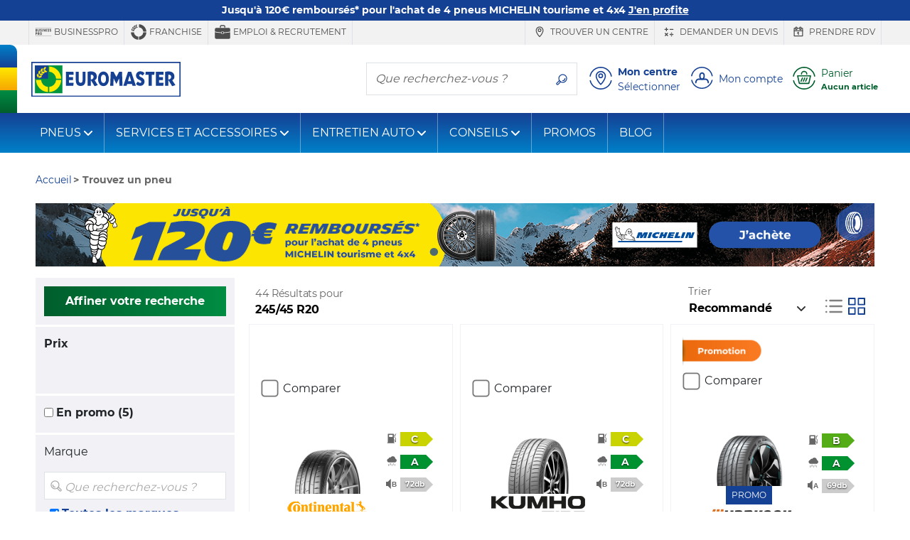

--- FILE ---
content_type: text/html;charset=UTF-8
request_url: https://www.euromaster.fr/tous-les-pneus/tyres-245-45-20-103-w--ete
body_size: 52226
content:





















    
        
        
        
    
    


    


    
        
        
        
            
        
    






    
    




















<!doctype html>
<html class="smooth-scroll" lang="fr">
<head>
    













<meta charset="utf-8">
<meta http-equiv="X-UA-Compatible" content="IE=edge">
<meta name="viewport" content="width=device-width, initial-scale=1, shrink-to-fit=no">

<title>Euromaster | Retrouvez tous nos pneus de dimension 245/45 R20</title>
<meta name="keywords" content=""/>
<meta name="description" content="Découvrez la gamme complète de pneus 245/45 R20 disponibles chez Euromaster. Achetez en ligne et profitez du montage dans l'un de nos centres Euromaster."/>
<meta name="language" content="fr-FR"/>
<meta http-equiv="Content-Type" content="text/html; charset=UTF-8"/>
<meta http-equiv="Content-Language" content="fr-FR"/>



    <meta property="og:locale" content="fr_FR"/>
    <meta property="og:title" content="Euromaster | Retrouvez tous nos pneus de dimension 245/45 R20"/>
    <meta property="og:description" content="Découvrez la gamme complète de pneus 245/45 R20 disponibles chez Euromaster. Achetez en ligne et profitez du montage dans l'un de nos centres Euromaster."/>
    <meta property="og:url" content="https://www.euromaster.fr/tous-les-pneus/tyres-245-45-20-103-w--ete"/>
    <meta property="og:site_name" content="Euromaster"/>
    <meta property="og:type" content="website"/>
    <meta property="og:image" content="https://www.euromaster.fr/upload/euromaster_eshop/img/fr_FR/euromaster.svg"/>

    <meta property="twitter:card" content="summary"/>
    <meta property="twitter:site" content="@"/>
    <meta property="twitter:title" content="Euromaster | Retrouvez tous nos pneus de dimension 245/45 R20"/>

    <meta property="twitter:description" content="Découvrez la gamme complète de pneus 245/45 R20 disponibles chez Euromaster. Achetez en ligne et profitez du montage dans l'un de nos centres Euromaster."/>
    <meta property="twitter:image" content="https://www.euromaster.fr/upload/euromaster_eshop/img/fr_FR/euromaster.svg"/>




    
        <meta name="robots" content="index, follow"/>
    
    
    






    
    
        
            <meta name="theme-color" content="#154194"/>
        
        
    

    <link rel="apple-touch-icon-precomposed" sizes="57x57"
          href="/v/3.25.12.0.30/32183323/img/store/euromaster_eshop/apple-touch-icon-57x57.png"/>
    <link rel="apple-touch-icon-precomposed" sizes="114x114"
          href="/v/3.25.12.0.30/32183323/img/store/euromaster_eshop/apple-touch-icon-114x114.png"/>
    <link rel="apple-touch-icon-precomposed" sizes="72x72"
          href="/v/3.25.12.0.30/32183323/img/store/euromaster_eshop/apple-touch-icon-72x72.png"/>
    <link rel="apple-touch-icon-precomposed" sizes="144x144"
          href="/v/3.25.12.0.30/32183323/img/store/euromaster_eshop/apple-touch-icon-144x144.png"/>
    <link rel="apple-touch-icon-precomposed" sizes="60x60"
          href="/v/3.25.12.0.30/32183323/img/store/euromaster_eshop/apple-touch-icon-60x60.png"/>
    <link rel="apple-touch-icon-precomposed" sizes="120x120"
          href="/v/3.25.12.0.30/32183323/img/store/euromaster_eshop/apple-touch-icon-120x120.png"/>
    <link rel="apple-touch-icon-precomposed" sizes="76x76"
          href="/v/3.25.12.0.30/32183323/img/store/euromaster_eshop/apple-touch-icon-76x76.png"/>
    <link rel="apple-touch-icon-precomposed" sizes="152x152"
          href="/v/3.25.12.0.30/32183323/img/store/euromaster_eshop/apple-touch-icon-152x152.png"/>
    <link rel="icon" type="image/png"
          href="/v/3.25.12.0.30/32183323/img/store/euromaster_eshop/favicon-196x196.png"
          sizes="196x196"/>
    <link rel="icon" type="image/png"
          href="/v/3.25.12.0.30/32183323/img/store/euromaster_eshop/favicon-96x96.png"
          sizes="96x96"/>
    <link rel="icon" type="image/png"
          href="/v/3.25.12.0.30/32183323/img/store/euromaster_eshop/favicon-32x32.png"
          sizes="32x32"/>
    <link rel="icon" type="image/png"
          href="/v/3.25.12.0.30/32183323/img/store/euromaster_eshop/favicon-16x16.png"
          sizes="16x16"/>
    <link rel="icon" type="image/png"
          href="/v/3.25.12.0.30/32183323/img/store/euromaster_eshop/favicon-128.png"
          sizes="128x128"/>
    
    <link rel="apple-touch-icon"
          href="/v/3.25.12.0.30/32183323/img/store/euromaster_eshop/apple-touch-icon.png"/>
    <link rel="apple-touch-icon" sizes="72x72"
          href="/v/3.25.12.0.30/32183323/img/store/euromaster_eshop/apple-touch-icon72.png"/>
    <link rel="apple-touch-icon" sizes="114x114"
          href="/v/3.25.12.0.30/32183323/img/store/euromaster_eshop/apple-touch-icon114.png"/>
    <link rel="icon" sizes="192x192"
          href="/v/3.25.12.0.30/32183323/img/store/euromaster_eshop/icon192.png"
          type="image/png"/>
    <link rel="icon" sizes="128x128"
          href="/v/3.25.12.0.30/32183323/img/store/euromaster_eshop/icon128.png"
          type="image/png"/>
    <link rel="icon" sizes="32x32" href="/v/3.25.12.0.30/32183323/img/store/euromaster_eshop/icon32.png"
          type="image/png"/>
    <link rel="icon shortcut" href="/v/3.25.12.0.30/32183323/img/store/euromaster_eshop/favicon.ico"
          type="image/x-icon"/>

    

    

    











    
        <link rel="alternate" href="https://www.euromaster.fr/tous-les-pneus/tyres-245-45-20" hreflang="x-default"/>
    

    
    
    
    

    
        
    
        
    
        
    
        
    
        
    
        
    
        
    
        
    
        
    
        
    
        
    
        
    
        
    
        
    
        
    
        
    


    
        
            <link rel="canonical" href="https://www.euromaster.fr/tous-les-pneus/tyres-245-45-20"/>
        
        
        
    

    

    


    

    
    
    
    
    
    
    
    
    
    
    
    
    
    
    
    
    
    
    
    
    
    
    
    
    
    
    <input hidden type="text" id="datalayerRevampEnable" value="true">

    
    <input hidden type="text" id="isDidomiEnable" value="true">

    
    <script type="text/javascript">
        if (!(/MSIE \d|Trident.*rv:/.test(navigator.userAgent))) // first half ie10 / 2nd ie 11
            document.write('<script src="/js/store/euromaster_eshop/mobile-fix-100vh.js" crossorigin="anonymous"><\/script>');
    </script>

    






<script type="text/javascript">
    var loadingCallbacks = loadingCallbacks || [];
</script>


    <link rel="preload" href="/v/3.25.12.0.30/32183323/fonts/montserrat/montserrat-bold-lat.woff2"
          as="font" type="font/woff2"
          crossorigin>
    <link rel="preload" href="/v/3.25.12.0.30/32183323/fonts/montserrat/montserrat-regular-lat.woff2"
          as="font" type="font/woff2"
          crossorigin>

    
    

    
        
        <script async defer src="https://widget.driverreviews.com/script.min.js"
                id="dr-script" data-pubkey="86abe4f725d97e72ecb783065e7eca7c610a0597"
                data-lang="fr-FR" data-skip-initial-call>
        </script>
        <script type="text/javascript">

            function ready(fn)
            {
                if (document.readyState !== 'loading')
                {
                    fn();
                }
                else
                {
                    document.addEventListener('DOMContentLoaded', fn);
                }
            }

            function initializeDriverreviewWidget()
            {
                if (typeof driverreviews !== 'undefined' && driverreviews !== null)
                {
                    setTimeout(function ()
                    {
                        driverreviews.refreshWidgets();
                    }, 500);
                }
            }

            ready(initializeDriverreviewWidget);

        </script>
    

    

    
        
            
        
        
    
    
        <link charset="UTF-8" rel="stylesheet" href="/v/3.25.12.0.30/32183323/g/css/store/euromaster_eshop/euromaster-critical.css" type="text/css"/>
    

    
        <link charset="UTF-8" rel="stylesheet" href="/v/3.25.12.0.30/32183323/g/css/store/commons/slick/slick.css" type="text/css" media="all"/>
    

    
        <link charset="UTF-8" rel="stylesheet" href="/v/3.25.12.0.30/32183323/g/css/store/euromaster_eshop/euromaster-product.css/css/store/euromaster_eshop/euromaster-pagination.css" type="text/css" media="all"/>
    

    

    

    

    
        <link charset="UTF-8" rel="stylesheet" href="/v/3.25.12.0.30/32183323/g/css/store/euromaster_eshop/euromaster-sticky-bar.css" type="text/css" media="all"/>
    

    

    
        <script type="text/javascript" src="/v/3.25.12.0.30/32183323/g/js/external/jquery/jquery-3.5.1.min.js/js/common/popgom.js/js/util.js/js/jquery/jquery.cookie.js/js/jquery/jquery.json-2.3.min.js/js/jquery/jquery.base64.js/js/ppgcookie.js/js/common/utilPopgom.js/js/td-interne.js/js/resultList.js/js/pagination.js/js/jquery/jquery.colorbox-min.js/js/jquery/jquery.validate.js/js/infos.js/js/fittingAjax/fitters.js/js/gmap/gmap3.js/js/store/common/store-resultList.js/js/external/jquery/jquery.qtip-3.0.3.min.js/js/jquery-slick/slick.js/js/tooltip-3.0.3.js/js/bootstrap-sass-4-3-1/js/bootstrap.bundle.min.js/js/store/euromaster_eshop/bootstrap-elements.js/js/basket/rgpd.js/js/store/euromaster_eshop/basket.js/js/common/csrfToken.js" crossorigin="anonymous"></script>
    
        <script type="text/javascript" src="/v/3.25.12.0.30/32183323/g/js/store/common/datalayer/datalayer-model.js/js/store/euromaster_eshop/tyreselector.js/js/store/common/common-modal.js/js/jquery/jquery.scrollfollow.js/js/external/nouislider.min.js/js/ppgSearchCookie.js/js/store/euromaster_eshop/euromasterSearchLarge.js/js/store/common/storePpgSearchCookie.js/js/store/euromaster_eshop/euromasterHeader.js/js/store/common/storeBottom.js/js/store/common/didomi.js/js/callback.js/js/driverReviews.js" crossorigin="anonymous"></script>
    

    
        






	
	    
	    
	    	
	    	
	    
	



        

        
            


<script type="text/javascript">
    // Duration in milliseconds to wait while the Kameleoon application file is loaded
    var kameleoonLoadingTimeout = 1000;

    window.kameleoonQueue = window.kameleoonQueue || [];
    window.kameleoonStartLoadTime = new Date().getTime();
    if (!document.getElementById("kameleoonLoadingStyleSheet") && !window.kameleoonDisplayPageTimeOut)
    {
        var kameleoonS = document.getElementsByTagName("script")[0];
        var kameleoonCc = "* { visibility: hidden !important; background-image: none !important; }";
        var kameleoonStn = document.createElement("style");
        kameleoonStn.type = "text/css";
        kameleoonStn.id = "kameleoonLoadingStyleSheet";
        if (kameleoonStn.styleSheet)
        {
            kameleoonStn.styleSheet.cssText = kameleoonCc;
        }
        else
        {
            kameleoonStn.appendChild(document.createTextNode(kameleoonCc));
        }
        kameleoonS.parentNode.insertBefore(kameleoonStn, kameleoonS);
        window.kameleoonDisplayPage = function (fromEngine)
        {
            if (!fromEngine)
            {
                window.kameleoonTimeout = true;
            }
            if (kameleoonStn.parentNode)
            {
                kameleoonStn.parentNode.removeChild(kameleoonStn);
            }
        };
        window.kameleoonDisplayPageTimeOut = window.setTimeout(window.kameleoonDisplayPage, kameleoonLoadingTimeout);
    }
</script>


<script type="text/javascript" src="//hdt8fndith.kameleoon.eu/kameleoon.js" async="true"></script>
        

        







    <script>(function (w, d, s, l, i) {
        w[l] = w[l] || [];
        w[l].push({
            'gtm.start':
                new Date().getTime(), event: 'gtm.js'
        });
        var f = d.getElementsByTagName(s)[0],
            j = d.createElement(s), dl = l != 'dataLayer' ? '&l=' + l : '';
        j.async = true;
        j.src =
            '//www.googletagmanager.com/gtm.js?id=' + i + dl;
        f.parentNode.insertBefore(j, f);
    })(window, document, 'script', 'dataLayer', 'GTM-TZT8WCK');</script>

    

    <script>
            new PageLoadVariables('B2C', 'FR', 'fr', 'product_results_page', 'DESKTOP', false, null).pushTagIgnoringDidomi();
        </script>
    




    <script type="text/javascript">window.gdprAppliesGlobally = true;
    (function () {
        function a(e) {
            if (!window.frames[e]) {
                if (document.body && document.body.firstChild) {
                    var t = document.body;
                    var n = document.createElement("iframe");
                    n.style.display = "none";
                    n.name = e;
                    n.title = e;
                    t.insertBefore(n, t.firstChild)
                } else {
                    setTimeout(function () {
                        a(e)
                    }, 5)
                }
            }
        }

        function e(n, r, o, c, s) {
            function e(e, t, n, a) {
                if (typeof n !== "function") {
                    return
                }
                if (!window[r]) {
                    window[r] = []
                }
                var i = false;
                if (s) {
                    i = s(e, t, n)
                }
                if (!i) {
                    window[r].push({command: e, parameter: t, callback: n, version: a})
                }
            }

            e.stub = true;

            function t(a) {
                if (!window[n] || window[n].stub !== true) {
                    return
                }
                if (!a.data) {
                    return
                }
                var i = typeof a.data === "string";
                var e;
                try {
                    e = i ? JSON.parse(a.data) : a.data
                } catch (t) {
                    return
                }
                if (e[o]) {
                    var r = e[o];
                    window[n](r.command, r.parameter, function (e, t) {
                        var n = {};
                        n[c] = {returnValue: e, success: t, callId: r.callId};
                        a.source.postMessage(i ? JSON.stringify(n) : n, "*")
                    }, r.version)
                }
            }

            if (typeof window[n] !== "function") {
                window[n] = e;
                if (window.addEventListener) {
                    window.addEventListener("message", t, false)
                } else {
                    window.attachEvent("onmessage", t)
                }
            }
        }

        e("__tcfapi", "__tcfapiBuffer", "__tcfapiCall", "__tcfapiReturn");
        a("__tcfapiLocator");
        (function (e) {
            var t = document.createElement("script");
            t.id = "spcloader";
            t.type = "text/javascript";
            t.async = true;
            t.src = "https://sdk.privacy-center.org/" + e + "/loader.js?target=" + document.location.hostname;
            t.charset = "utf-8";
            var n = document.getElementsByTagName("script")[0];
            n.parentNode.insertBefore(t, n)
        })("7b694127-252f-4b9e-a4d0-5180b870ca25")
    })();
    </script>






    <meta name="google-site-verification" content="dbuBYHMbqN-sIs8cT-XDZjthC-FlR3-NDFBht12u774"/>






    <meta name="facebook-domain-verification" content="s30g8ripmq0w2h29p732zdo7jmg0if"/>



    






</head>


    

<body class="body-lg-bg locale-fr_FR univers-b2b country-FR"
      style="">

    






    <script type="text/javascript">
        window.dataLayer = window.dataLayer || [];
        
        
        










    </script>

    
    <noscript>
        <iframe src="//www.googletagmanager.com/ns.html?id=GTM-TZT8WCK"
                height="0" width="0" style="display:none;visibility:hidden"></iframe>
    </noscript>
    

<input id="articleSeason" value="SUMMER" hidden/>
<input id="articleBrand" value="" hidden/>
<input id="articleModel" value="" hidden/>








<script type="text/javascript">
    function commonJsData() {
        popgom.localeData.langPrefix = '';
        popgom.localeData.language = 'fr';
        popgom.localeData.country = 'FR';
        popgom.localeData.shop = '';
        popgom.localeData.simpleShop = false;
        popgom.localeData.orderDomain = 'https://www.euromaster.fr';
        popgom.localeData.currencySymbol = '&euro;';
        popgom.localeData.production = true;
        popgom.localeData.store = 'EUROMASTER_ESHOP';
        popgom.localeData.mobile = false;
        popgom.localeData.tablet = false;
        popgom.localeData.responsive = true;
        popgom.localeData.mobilePageNotExist = true;
        popgom.localeData.urlBasket = 'https://www.euromaster.fr/basket/';
        popgom.localeData.urlBasketFitterAppointment = 'https://www.euromaster.fr/basket/fitter-appointment';
        popgom.localeData.localUniversPrefix = '';
        popgom.localeData.local = 'fr_FR';

        

        
        
        

        popgom.localeData.dictionnary['largeur'] = 'Largeur*';
        popgom.localeData.dictionnary['label-caryear'] = 'Ann\u00E9e';
        popgom.localeData.dictionnary['diametre'] = 'Diam\u00E8tre*';
        popgom.localeData.dictionnary['label-carmodel'] = 'Type';
        popgom.localeData.dictionnary['invalid-format-input'] = '';
        popgom.localeData.dictionnary['label-carsegment'] = 'Mod\u00E8le';
        popgom.localeData.dictionnary['label-carmaker'] = 'Fabricant';
        popgom.localeData.dictionnary['mobile-page-not-exist'] = 'mobile-page-not-exist';
        popgom.localeData.dictionnary['geolocalisation_non_supportee'] = 'La fonction de g\u00E9olocalisation n\u2019est pas disponible dans votre navigateur';
        popgom.localeData.dictionnary['label-carDimensionTooltip'] = 'label-car-dimension-tooltip';
        popgom.localeData.dictionnary['label-carmotor'] = 'Moteur';
        popgom.localeData.dictionnary['hauteur'] = 'Hauteur*';
        popgom.localeData.dictionnary['geolocalisation_impossible'] = 'geolocalisation-impossible';
        
        

        
    }

    
    
    loadingCallbacks.push(commonJsData);
    
    
    
</script>



<!-- HEADER-TAG-ANALYSIS -->





<input hidden type="text" id="datalayerRevampEnable" value="true">


<input hidden type="text" id="isDidomiEnable" value="true">







    



    




<div class="sticky-bar font-weight-bold"
     style="background-color: #154194;  *,*:hover{color: #ffffff }">
    <a href="https://www.euromaster.fr/pneus/michelin/promo-michelin" class="container-fluid container-max-width">
        
        <div class="sticky-bar-txt" style="color: #ffffff;">
            Jusqu&#039;à 120€ remboursés* pour l&#039;achat de 4 pneus MICHELIN tourisme et 4x4
            <u class="text-nowrap"><b>J&#039;en profite</b></u>
        </div>
    </a>
</div>





<header id="headerBar" class="" role="banner">

    
        <div id="headerBarDesktop" class="d-print-none">
            











<div class="header-top d-print-none">

    <ul class="nav text-uppercase max-container justify-content-end">
        <div class="d-flex justify-content-start mr-auto pt-0 pb-0">
            

            
            
                
                <li class="nav-item border-right border-left d-none d-lg-inline-flex align-items-center">
                    <a class="header-top-link js-link-menu js-solo-link text-decoration-none px-2 py-1"
                       href="https://businesspro.euromaster.fr/professionnel/accueil"
                       >
                        
                            <svg class="svg-icon display-4" role="img" aria-hidden="true">
                                <use href="/img/store/euromaster_eshop/svg-sprites/sprite-interface.svg#picto-b2c-pro"></use>
                            </svg>
                        
                            BUSINESSPRO
                    </a>
                </li>
                
            
            
                
                <li class="nav-item border-right  d-none d-lg-inline-flex align-items-center">
                    <a class="header-top-link js-link-menu js-solo-link text-decoration-none px-2 py-1"
                       href="https://www.euromaster.fr/a-propos-d-euromaster/franchise"
                       >
                        
                            <svg class="svg-icon display-4" role="img" aria-hidden="true">
                                <use href="https://www.euromaster.fr/img/store/euromaster_eshop/svg-sprites/sprite-interface.svg#picto-b2c-franchise"></use>
                            </svg>
                        
                            Franchise
                    </a>
                </li>
                
            
            
                
                <li class="nav-item border-right  d-none d-lg-inline-flex align-items-center">
                    <a class="header-top-link js-link-menu js-solo-link text-decoration-none px-2 py-1"
                       href="https://www.euromaster.fr/a-propos-d-euromaster/pourquoi-nous-rejoindre"
                       >
                        
                            <svg class="svg-icon display-4" role="img" aria-hidden="true">
                                <use href="/img/store/euromaster_eshop/svg-sprites/sprite-interface.svg#picto-b2c-recrutement"></use>
                            </svg>
                        
                            Emploi & recrutement
                    </a>
                </li>
                
            
        </div>
        


        
            
            <li class="nav-item border-right border-left d-none d-lg-inline-flex align-items-center">
                <a href="https://www.euromaster.fr/centres"
                   
                   class="header-top-link js-link-menu js-solo-link text-decoration-none px-2 py-1" onclick="tyredating.basket.tagManager('home', 'Careers');">
                    
                        <svg class="svg-icon display-4" role="img" aria-hidden="true">
                            <use href="/img/store/euromaster_eshop/svg-sprites/sprite-interface.svg#locationNoCircle"></use>
                        </svg>
                    
                        Trouver un centre
                </a>
            </li>
            
        

        
            
            <li class="nav-item border-right  d-none d-lg-inline-flex align-items-center">
                <a class="header-top-link js-link-menu js-solo-link text-decoration-none px-2 py-1"
                   href="https://devis.euromaster.fr/"
                   >
                    
                        <svg class="svg-icon display-4" role="img" aria-hidden="true">
                            <use href="/img/store/euromaster_eshop/svg-sprites/sprite-services.svg#quote"></use>
                        </svg>
                    
                        Demander un devis
                </a>
            </li>
            
        

        
            
            <li class="nav-item border-right  d-none d-lg-inline-flex align-items-center">
                <a href="https://www.euromaster.fr/prendre-rdv"
                   
                   class="header-top-link js-link-menu js-solo-link text-decoration-none px-2 py-1"
                   onclick="tyredating.basket.tagManager('home', 'trouver_centre');">
                    
                        <svg class="svg-icon display-4" role="img" aria-hidden="true">
                            <use href="/img/store/euromaster_eshop/svg-sprites/sprite-interface.svg#calendarNoCircle"></use>
                        </svg>
                    
                        Prendre RDV
                </a>
            </li>
            
        

        

        

        

        
        


        
        
        
    </ul>
</div>

        </div>
    


    <div class="header-middle d-flex align-items-center max-container">

        
        <div class="flag-y header-flag-desktop d-none d-lg-block d-print-none">
            <div class="flag-blue flag-round"></div>
            <div class="flag-yellow"></div>
            <div class="flag-green"></div>
        </div>

        
        
        
            <button class="navbar-toggler navbar-toggler-header d-block d-lg-none d-print-none" type="button"
                    data-toggle="collapse"
                    data-target="#navbarNavDropdown"
                    aria-controls="navbarNavDropdown" aria-expanded="false" aria-label="Toggle navigation">
                <svg class="svg-icon display-3" role="img" aria-labelledby="menu">
                    <title id="menu">menu</title>
                    <use href="/v/3.25.12.0.30/32183323/img/store/euromaster_eshop/svg-sprites/sprite-interface.svg#menu"></use>
                </svg>
            </button>
        

        
        <a href="https://www.euromaster.fr" class="header-logo px-1 px-md-2 pl-lg-0">
            <img height="50" width="210" src="/upload/euromaster_eshop/img/fr_FR/euromaster.svg" class="img-fluid" alt="Euromaster" class="img-fluid" loading="eager" decoding="sync" />
        </a>
        <span class="header-baseline  text-uppercase d-none d-lg-inline"></span>

        <div class="ml-auto d-print-none">
            

            

            
                
                    <div class="nav-item border my-2 navbar-search mr-2 d-none d-lg-inline-flex">
                        <label for="searchFormMenu"
                               class="sr-only">Que recherchez-vous ?</label>
                        <input type="text" name="query" class="form-control border-0" id="searchFormMenu"
                               placeholder="Que recherchez-vous ?"
                               aria-label="Que recherchez-vous ?">
                        <button class="btn btn-white" type="button">
                            <svg class="svg-icon mb-0" role="img" aria-labelledby="searchIcon">
                                <title id="searchIcon">Que recherchez-vous ?</title>
                                <use href="/v/3.25.12.0.30/32183323/img/store/euromaster_eshop/svg-sprites/sprite-interface.svg#search"></use>
                            </svg>
                        </button>
                    </div>


                    
                    
                    
                        
                        
                            
                        
                        
                            
                                
                                
                            
                            
                        
                        
                        <button class="big-icon-link btn btn-sm btn-link align-items-center text-left p-1 d-inline-flex"
                                id="favoriteCenterPopover" type="button" data-href="/fitting?getFavoriteCentre=true"
                                onclick="euromaster.header.loadAndDisplayPopover(this);navigationClick(this,'Mon centre')">
                            <svg class="svg-icon display-3" role="img">
                                <title id="headerMyFavoriteCentreIcon">icone localisation</title>
                                <use href="/v/3.25.12.0.30/32183323/img/store/euromaster_eshop/svg-sprites/sprite-interface.svg#location"></use>
                            </svg>
                            <div class="big-icon-link-txt text-decoration-none pl-2 d-none d-lg-block">
                                <div class="font-weight-bold headerMenuIdentificationButton_FR">
                                        Mon centre
                                </div>
                                
                                <div id="default-favorite-fitter" data-default="Sélectionner">

                                    
                                        
                                        Sélectionner
                                    
                                </div>
                            </div>
                        </button>

                        <button class="big-icon-link btn btn-sm btn-link align-items-center text-left p-1 d-none"
                                id="favoriteCenterLink" type="button">
                            <a href="https://www.euromaster.fr/centres">
                                <svg class="svg-icon display-3" role="img">
                                    <title id="headerMyFavoriteCentreIcon">icone localisation</title>
                                    <use href="/v/3.25.12.0.30/32183323/img/store/euromaster_eshop/svg-sprites/sprite-interface.svg#location"></use>
                                </svg>
                            </a>
                        </button>
                    

                    
                        <button id="logInModal"
                                class="js-login big-icon-link btn btn-sm btn-link d-inline-flex align-items-center text-left p-1"
                                data-toggle="modal"
                                data-href="/templates/store/euromaster_eshop/parts/header/euromaster-login-popin.jsp"
                                data-callback="euromaster.header.manageBootstrapModalInsidePopup"
                                onclick="navigationClick(this, 'Mon compte')">
                            <svg class="svg-icon display-3" role="img" aria-hidden="true">
                                <use href="/v/3.25.12.0.30/32183323/img/store/euromaster_eshop/svg-sprites/sprite-interface.svg#account"></use>
                            </svg>
                            <span class="big-icon-link-txt d-none d-lg-block pl-2" id="customer-details">
                            
                                
                                    Mon compte
                                
                                
                                
                            
                            </span>
                        </button>
                    

                    <button id="navBtnPanier"
                            class="big-icon-link btn btn-sm btn-link d-inline-flex align-items-center text-secondary text-left p-1 position-relative ">
                        <svg class="svg-icon display-3" role="img" aria-hidden="true">
                            <use href="/v/3.25.12.0.30/32183323/img/store/euromaster_eshop/svg-sprites/sprite-interface.svg#cart"></use>
                        </svg>
                        
                            
                            
                                <div class="big-icon-link-txt pl-2">
                                    <div id="headerCartLabel"
                                         class="headerMenuIdentificationButton_FR d-none d-lg-block ">Panier</div>
                                    <div id="headerCartInfoEmpty" style="display:none;">
                                        <small class="font-weight-bold text-truncate d-block" style="max-width: 130px;"
                                               title="Aucun article">Aucun article</small>
                                    </div>
                                    <div id="headerCartInfoArt" style="display:none;">
                                        <small class="font-weight-bold d-block">
                                            <span id="headerCartInfoArtQty" class="headerCartInfoArt"></span>
                                            <span id="headerCartInfoArtOne"
                                                  class="headerCartInfoArt">article</span>
                                            <span id="headerCartInfoArtMany"
                                                  class="headerCartInfoArt">articles</span>
                                            <span id="headerCartInfoPrice" class="headerCartInfoArt"></span>
                                        </small>
                                    </div>
                                </div>
                            
                        
                    </button>

                
                
            

        </div>
    </div>

    
    <div class="flag-x header-flag-mobile row no-gutters d-lg-none">
        <div class="flag-blue col"></div>
        <div class="flag-yellow col"></div>
        <div class="flag-green col"></div>
    </div>


    
        <input type="hidden" id="showRegisterPopin" name="showRegisterPopin" value="true"/>
        <input type="hidden" id="registerToken" name="registerToken" value=""/>
    


    <div class="p-2 border-bottom collapse" id="collapseSearchFormSticky">
        <div class="nav-item border navbar-search d-flex">
            <label for="searchFormMenuSticky"
                   class="sr-only">Que recherchez-vous ?</label>
            <input type="text" name="query" class="form-control border-0" id="searchFormMenuSticky"
                   placeholder="Que recherchez-vous ?"
                   aria-label="Que recherchez-vous ?">
            <button class="btn btn-white" type="button">
                <svg class="svg-icon mb-0" role="img" aria-labelledby="searchIconSticky">
                    <title id="searchIconSticky">Que recherchez-vous ?</title>
                    <use href="/v/3.25.12.0.30/32183323/img/store/euromaster_eshop/svg-sprites/sprite-interface.svg#search"></use>
                </svg>
            </button>
        </div>
    </div>

</header>







    














<nav id="nav" class="navbar navbar-expand-lg navbar-dark mb-3">
    <div class="collapse navbar-collapse" id="navbarNavDropdown">

        
        <div class="d-inline-flex justify-content-between w-100 d-lg-none">
            <button class="navbar-toggler d-block d-lg-none" type="button" data-toggle="collapse"
                    data-target="#navbarNavDropdown" aria-controls="navbarNavDropdown"
                    aria-expanded="false" aria-label="Toggle navigation">
                <svg class="svg-icon display-3" role="img" aria-labelledby="TriggerMenuMobile">
                    <title id="TriggerMenuMobile">menu</title>
                    <use href="/v/3.25.12.0.30/32183323/img/store/euromaster_eshop/svg-sprites/sprite-interface.svg#cross-circle"></use>
                </svg>
            </button>
            
        </div>


        <div class="d-inline-flex justify-content-center w-100 px-2 d-lg-none mb-2">
            
            
            
                <li class="  nav-item nav-top-link-mobile active js-category-parent border border-right-0 d-block d-lg-none m-0 p-0 nav-item-mobile bg-transparent">
                    <a class="js-link-menu js-category text-white text-uppercase" href="https://www.euromaster.fr"
                       title="PARTICULIER">PARTICULIER</a>
                </li>
            

            
            
            
                <li class=" nav-item nav-top-link-mobile js-category-parent border border-left-0 d-block d-lg-none m-0 p-0 nav-item-mobile bg-transparent">
                    <a class="js-link-menu js-category text-white text-uppercase" href="https://businesspro.euromaster.fr"
                       title="Professionnels">Professionnels</a>
                </li>
            
        </div>


        
            
        














    
        
    

    
        
    

    
        
    

    





        <div class="nav-item input-group order-lg-1 border-0 mb-2 px-2 d-lg-none ">
            <label for="searchFormMenu" class="sr-only">Que recherchez-vous ?</label>
            <input type="text" name="query" class="form-control bg-transparent border-right-0 " id="searchFormMenu"
                   placeholder="Que recherchez-vous ?"
                   aria-label="Que recherchez-vous ?">
            <div class="input-group-append">
                <button class="border border-left-0 bg-transparent text-white" type="button">
                    <svg class="svg-icon mb-0" role="img" aria-labelledby="searchIcon">
                        <title id="searchIcon">Que recherchez-vous ?</title>
                        <use href="/v/3.25.12.0.30/32183323/img/store/euromaster_eshop/svg-sprites/sprite-interface.svg#search"></use>
                    </svg>
                </button>
            </div>
        </div>


        <ul class="navbar-nav mr-auto">
            
            
            
                
                    
                    
                        
                            
                                
                                <li class="nav-item dropdown js-category-parent">
                                    <a class="nav-link js-category js-link-menu dropdown-toggle d-flex justify-content-between align-items-center"
                                       href="#_"
                                       id="navbarDropdown0"
                                       data-toggle="dropdown" aria-haspopup="true"
                                       aria-expanded="false">
                                            PNEUS
                                    </a>
                                    <div class="dropdown-menu bg-white" aria-labelledby="navbarDropdown0">
                                        <div class="dropdown-menu-container">
                                            <div class="row">
                                                
                                                
                                                <div class="col-12 col-lg-3 js-subcategory-parent">
                                                    <div class="dropdown-header pl-2 text-uppercase">
                                                        
                                                            
                                                            
                                                                <a href="/pneus"
                                                                   class="js-subcategory js-link-menu"
                                                                   title=""  >Marques</a>
                                                            
                                                        
                                                    </div>
                                                    
                                                        <a href="/pneus/michelin" title=""
                                                           class="dropdown-item js-link-menu pl-2"
                                                            >Michelin</a>
                                                    
                                                        <a href="/pneus/continental " title=""
                                                           class="dropdown-item js-link-menu pl-2"
                                                            >Continental</a>
                                                    
                                                        <a href="/pneus/kumho" title=""
                                                           class="dropdown-item js-link-menu pl-2"
                                                            >Kumho</a>
                                                    
                                                        <a href="/pneus/hankook" title=""
                                                           class="dropdown-item js-link-menu pl-2"
                                                            >Hankook</a>
                                                    
                                                        <a href="/pneus/falken" title=""
                                                           class="dropdown-item js-link-menu pl-2"
                                                            >Falken</a>
                                                    
                                                        <a href="/pneus/Yartu" title=""
                                                           class="dropdown-item js-link-menu pl-2"
                                                            >Yartu</a>
                                                    
                                                        <a href="/pneus/tigar" title=""
                                                           class="dropdown-item js-link-menu pl-2"
                                                            >Tigar</a>
                                                    
                                                        <a href="/pneus" title=""
                                                           class="dropdown-item js-link-menu pl-2"
                                                            >Autres marques</a>
                                                    
                                                        <a href="/pneus/pneus-par-vehicule/pneus-pas-chers" title=""
                                                           class="dropdown-item js-link-menu pl-2"
                                                            >Marques premier prix</a>
                                                    
                                                </div>
                                                
                                                
                                                <div class="col-12 col-lg-3 js-subcategory-parent">
                                                    <div class="dropdown-header pl-2 text-uppercase">
                                                        
                                                            
                                                            
                                                                <a href="/pneus/pneus-par-vehicule"
                                                                   class="js-subcategory js-link-menu"
                                                                   title=""  >Pneus par véhicule</a>
                                                            
                                                        
                                                    </div>
                                                    
                                                        <a href="/services/entretien-auto/entretien-vehicule-electrique" title=""
                                                           class="dropdown-item js-link-menu pl-2"
                                                            >Pneus véhicule électrique</a>
                                                    
                                                        <a href="/pneus/pneus-par-vehicule/pneus-suv" title=""
                                                           class="dropdown-item js-link-menu pl-2"
                                                            >Pneus SUV</a>
                                                    
                                                        <a href="/pneus/pneus-par-vehicule/pneus-4x4" title=""
                                                           class="dropdown-item js-link-menu pl-2"
                                                            >Pneus 4x4</a>
                                                    
                                                        <a href="/pneus/pneus-par-vehicule/pneus-camping-car" title=""
                                                           class="dropdown-item js-link-menu pl-2"
                                                            >Pneus Camping Cars</a>
                                                    
                                                        <a href="/pneus/pneus-par-vehicule/pneus-vul" title=""
                                                           class="dropdown-item js-link-menu pl-2"
                                                            >Pneus Véhicules Utilitaires</a>
                                                    
                                                        <a href="/pneus/pneus-par-vehicule/pneus-van" title=""
                                                           class="dropdown-item js-link-menu pl-2"
                                                            >Pneus Van </a>
                                                    
                                                        <a href="/pneus/pneus-par-vehicule/pneus-voiture-collection" title=""
                                                           class="dropdown-item js-link-menu pl-2"
                                                            >Pneus Voitures de Collection</a>
                                                    
                                                </div>
                                                
                                                
                                                <div class="col-12 col-lg-3 js-subcategory-parent">
                                                    <div class="dropdown-header pl-2 text-uppercase">
                                                        
                                                            
                                                            
                                                                <a href="/pneus/bien-choisir-ses-pneus"
                                                                   class="js-subcategory js-link-menu"
                                                                   title=""  >Bien choisir ses pneus</a>
                                                            
                                                        
                                                    </div>
                                                    
                                                        <a href="/pneus/bien-choisir-ses-pneus/loi-montagne" title=""
                                                           class="dropdown-item js-link-menu pl-2"
                                                            >Loi montagne </a>
                                                    
                                                        <a href="/pneus/bien-choisir-ses-pneus/pneus-hiver-et-pneus-neige" title=""
                                                           class="dropdown-item js-link-menu pl-2"
                                                            >Pneus hiver</a>
                                                    
                                                        <a href="/pneus/bien-choisir-ses-pneus/pneus-toutes-saisons" title=""
                                                           class="dropdown-item js-link-menu pl-2"
                                                            >Pneus toutes saisons</a>
                                                    
                                                        <a href="/pneus/pneus-par-vehicule/pneus-pas-chers" title=""
                                                           class="dropdown-item js-link-menu pl-2"
                                                            >Pneus pas chers</a>
                                                    
                                                        <a href="/pneus/bien-choisir-ses-pneus/pneus-ete" title=""
                                                           class="dropdown-item js-link-menu pl-2"
                                                            >Pneus été</a>
                                                    
                                                        <a href="/pneus/bien-choisir-ses-pneus/pneus-anti-crevaison" title=""
                                                           class="dropdown-item js-link-menu pl-2"
                                                            >Pneus anti-crevaison</a>
                                                    
                                                        <a href="/pneus/bien-choisir-ses-pneus/quand-changer-pneus" title=""
                                                           class="dropdown-item js-link-menu pl-2"
                                                            >Quand changer ses pneus ? </a>
                                                    
                                                        <a href="/pneus/bien-choisir-ses-pneus/comment-lire-dimensions-pneus" title=""
                                                           class="dropdown-item js-link-menu pl-2"
                                                            >Comment lire un pneu ?</a>
                                                    
                                                        <a href="/pneus/bien-choisir-ses-pneus/comprendre-etiquette-pneus-consommation-carburant-adherence-bruit" title=""
                                                           class="dropdown-item js-link-menu pl-2"
                                                            >Etiquetage pneus</a>
                                                    
                                                        <a href="/pneus/bien-choisir-ses-pneus/composition-pneus-auto" title=""
                                                           class="dropdown-item js-link-menu pl-2"
                                                            >Composition pneus auto</a>
                                                    
                                                </div>
                                                
                                                
                                                <div class="col-12 col-lg-3 js-subcategory-parent">
                                                    <div class="dropdown-header pl-2 text-uppercase">
                                                        
                                                            
                                                            
                                                                <a href="/services/services-atelier-pneus"
                                                                   class="js-subcategory js-link-menu"
                                                                   title=""  >Services Atelier Pneus</a>
                                                            
                                                        
                                                    </div>
                                                    
                                                        <a href="/services/services-atelier-pneus/geometrie-parallelisme" title="  "
                                                           class="dropdown-item js-link-menu pl-2"
                                                            >Géométrie et parallélisme</a>
                                                    
                                                        <a href="/services/services-atelier-pneus/reparation-crevaison-pneus" title=""
                                                           class="dropdown-item js-link-menu pl-2"
                                                            >Réparation Crevaison</a>
                                                    
                                                        <a href="/services/services-atelier-pneus/equilibrage-pneus" title=""
                                                           class="dropdown-item js-link-menu pl-2"
                                                            >Equilibrage</a>
                                                    
                                                        <a href="/services/services-atelier-pneus/montage-pneus" title=""
                                                           class="dropdown-item js-link-menu pl-2"
                                                            >Montage </a>
                                                    
                                                        <a href="/services/services-atelier-pneus/depose-pose-roues" title=""
                                                           class="dropdown-item js-link-menu pl-2"
                                                            >Dépose Pose roues</a>
                                                    
                                                        <a href="/services/services-atelier-pneus/permutation-pneus" title=""
                                                           class="dropdown-item js-link-menu pl-2"
                                                            >Permutation</a>
                                                    
                                                        <a href="/services/services-atelier-pneus/gardiennage-pneus" title=""
                                                           class="dropdown-item js-link-menu pl-2"
                                                            >Gardiennage</a>
                                                    
                                                        <a href="/services/services-atelier-pneus/roue-complete" title=""
                                                           class="dropdown-item js-link-menu pl-2"
                                                            >Roues complètes</a>
                                                    
                                                </div>
                                                
                                                
                                                
                                            </div>
                                        </div>
                                        <div class="flag-x dropdown-menu-flag d-none d-lg-flex">
                                            <div class="flag-blue"></div>
                                            <div class="flag-yellow"></div>
                                            <div class="flag-green"></div>
                                        </div>
                                    </div>
                                </li>
                            
                            
                        
                    
                

                
            
                
                    
                    
                        
                            
                                
                                <li class="nav-item dropdown js-category-parent">
                                    <a class="nav-link js-category js-link-menu dropdown-toggle d-flex justify-content-between align-items-center"
                                       href="#_"
                                       id="navbarDropdown1"
                                       data-toggle="dropdown" aria-haspopup="true"
                                       aria-expanded="false">
                                            SERVICES ET ACCESSOIRES
                                    </a>
                                    <div class="dropdown-menu bg-white" aria-labelledby="navbarDropdown1">
                                        <div class="dropdown-menu-container">
                                            <div class="row">
                                                
                                                
                                                <div class="col-12 col-lg-3 js-subcategory-parent">
                                                    <div class="dropdown-header pl-2 text-uppercase">
                                                        
                                                            
                                                            
                                                                <a href="/services/entretien-auto/nos-services"
                                                                   class="js-subcategory js-link-menu"
                                                                   title=""  >Services EUROMASTER</a>
                                                            
                                                        
                                                    </div>
                                                    
                                                        <a href="/services/services-atelier-pneus/assurance-pneus" title=""
                                                           class="dropdown-item js-link-menu pl-2"
                                                            >Assurance Pneus</a>
                                                    
                                                        <a href="/services/entretien-auto/nos-services/diagnostic-securite-offert" title=""
                                                           class="dropdown-item js-link-menu pl-2"
                                                            >Diagnostic Master Check</a>
                                                    
                                                        <a href="/services/entretien-auto/nos-services/ethylotest-antidemarrage" title=""
                                                           class="dropdown-item js-link-menu pl-2"
                                                            >Ethylotest anti-démarrage</a>
                                                    
                                                        <a href="/services/services-atelier-pneus/gardiennage-pneus" title=""
                                                           class="dropdown-item js-link-menu pl-2"
                                                            >Gardiennage Pneu</a>
                                                    
                                                        <a href="/services/entretien-auto/nos-services/vehicule-pret" title=""
                                                           class="dropdown-item js-link-menu pl-2"
                                                            >Véhicule de prêt</a>
                                                    
                                                        <a href=" /services/entretien-auto/nos-services/reglage-phares" title=""
                                                           class="dropdown-item js-link-menu pl-2"
                                                            >Réglage phares </a>
                                                    
                                                        <a href="/services/entretien-auto/nos-services/renovation-optique" title=""
                                                           class="dropdown-item js-link-menu pl-2"
                                                            >Rénovation optique</a>
                                                    
                                                </div>
                                                
                                                
                                                <div class="col-12 col-lg-3 js-subcategory-parent">
                                                    <div class="dropdown-header pl-2 text-uppercase">
                                                        
                                                            
                                                            
                                                                <a href="/services/entretien-auto/accessoires-auto"
                                                                   class="js-subcategory js-link-menu"
                                                                   title=""  >Accessoires</a>
                                                            
                                                        
                                                    </div>
                                                    
                                                        <a href="/services/entretien-auto/accessoires-auto/ampoules-phares-voitures" title=""
                                                           class="dropdown-item js-link-menu pl-2"
                                                            >Ampoules feux voitures</a>
                                                    
                                                        <a href="/services/entretien-auto/accessoires-auto/balais-essuie-glaces" title=""
                                                           class="dropdown-item js-link-menu pl-2"
                                                            >Balais Essuie-Glaces</a>
                                                    
                                                        <a href="/services/entretien-auto/accessoires-auto/batterie-auto-bosch" title=""
                                                           class="dropdown-item js-link-menu pl-2"
                                                            >Batteries voiture</a>
                                                    
                                                        <a href="/services/entretien-auto/accessoires-auto/bougies-voiture" title=""
                                                           class="dropdown-item js-link-menu pl-2"
                                                            >Bougies voiture</a>
                                                    
                                                        <a href="/services/services-atelier-pneus/chaines-chaussettes-a-neige" title=""
                                                           class="dropdown-item js-link-menu pl-2"
                                                            >Chaînes et chaussettes à neige</a>
                                                    
                                                        <a href="/services/entretien-auto/accessoires-auto/lave-glace-michelin" title=""
                                                           class="dropdown-item js-link-menu pl-2"
                                                            >Lave glace</a>
                                                    
                                                        <a href="/services/entretien-auto/accessoires-auto/liquide-refroidissement" title=""
                                                           class="dropdown-item js-link-menu pl-2"
                                                            >Liquide de refroidissement</a>
                                                    
                                                        <a href="/services/entretien-auto/accessoires-auto/nettoyant-jantes" title=""
                                                           class="dropdown-item js-link-menu pl-2"
                                                            >Nettoyant Jantes</a>
                                                    
                                                </div>
                                                
                                                
                                                <div class="col-12 col-lg-3 js-subcategory-parent">
                                                    <div class="dropdown-header pl-2 text-uppercase">
                                                        
                                                            
                                                                <span class="js-subcategory">CONTRÔLE TECHNIQUE</span>
                                                            
                                                            
                                                        
                                                    </div>
                                                    
                                                        <a href="/services/entretien-auto/controle-technique-auto" title=""
                                                           class="dropdown-item js-link-menu pl-2"
                                                            >Contrôle technique auto</a>
                                                    
                                                        <a href="/services/entretien-auto/freins-auto" title=""
                                                           class="dropdown-item js-link-menu pl-2"
                                                            >Freinage </a>
                                                    
                                                        <a href="/services/entretien-auto/entretien-mecanique/vidange-boite-automatique" title=""
                                                           class="dropdown-item js-link-menu pl-2"
                                                            >Vidange boite automatique</a>
                                                    
                                                        <a href="/services/entretien-auto/accessoires-auto/ampoules-phares-voitures" title=""
                                                           class="dropdown-item js-link-menu pl-2"
                                                            >Réglage phares</a>
                                                    
                                                        <a href="/services/entretien-auto/entretien-mecanique/suspension-amortisseurs" title=""
                                                           class="dropdown-item js-link-menu pl-2"
                                                            >Suspension et amortisseurs</a>
                                                    
                                                        <a href="/services/entretien-auto/entretien-mecanique/train-roulant-rotules-biellettes" title=""
                                                           class="dropdown-item js-link-menu pl-2"
                                                            >Train roulant et bielettes</a>
                                                    
                                                </div>
                                                
                                                
                                                
                                            </div>
                                        </div>
                                        <div class="flag-x dropdown-menu-flag d-none d-lg-flex">
                                            <div class="flag-blue"></div>
                                            <div class="flag-yellow"></div>
                                            <div class="flag-green"></div>
                                        </div>
                                    </div>
                                </li>
                            
                            
                        
                    
                

                
            
                
                    
                    
                        
                            
                                
                                <li class="nav-item dropdown js-category-parent">
                                    <a class="nav-link js-category js-link-menu dropdown-toggle d-flex justify-content-between align-items-center"
                                       href="#_"
                                       id="navbarDropdown2"
                                       data-toggle="dropdown" aria-haspopup="true"
                                       aria-expanded="false">
                                            ENTRETIEN AUTO
                                    </a>
                                    <div class="dropdown-menu bg-white" aria-labelledby="navbarDropdown2">
                                        <div class="dropdown-menu-container">
                                            <div class="row">
                                                
                                                
                                                <div class="col-12 col-lg-3 js-subcategory-parent">
                                                    <div class="dropdown-header pl-2 text-uppercase">
                                                        
                                                            
                                                            
                                                                <a href="/services/entretien-auto/vidange-auto"
                                                                   class="js-subcategory js-link-menu"
                                                                   title=""  >Vidange et Révision Auto</a>
                                                            
                                                        
                                                    </div>
                                                    
                                                        <a href="/services/entretien-auto/vidange-auto/forfaits-vidange" title=""
                                                           class="dropdown-item js-link-menu pl-2"
                                                            >Forfaits vidange</a>
                                                    
                                                        <a href="/services/entretien-auto/revision-garantie-constructeur" title=""
                                                           class="dropdown-item js-link-menu pl-2"
                                                            >Révision Garantie Constructeur</a>
                                                    
                                                        <a href="/services/entretien-auto/forfaits-vehicules-electriques" title=""
                                                           class="dropdown-item js-link-menu pl-2"
                                                            >Révision véhicule électrique</a>
                                                    
                                                        <a href="/services/entretien-auto/vidange-auto/filtre-huile" title=""
                                                           class="dropdown-item js-link-menu pl-2"
                                                            >Filtre à huile</a>
                                                    
                                                        <a href="/services/entretien-auto/vidange-auto/filtre-carburant" title=""
                                                           class="dropdown-item js-link-menu pl-2"
                                                            >Filtre à carburant</a>
                                                    
                                                        <a href="/services/entretien-auto/vidange-auto/filtre-air" title=""
                                                           class="dropdown-item js-link-menu pl-2"
                                                            >Filtre à air </a>
                                                    
                                                        <a href="/services/entretien-auto/entretien-mecanique/vidange-boite-automatique" title=""
                                                           class="dropdown-item js-link-menu pl-2"
                                                            >Vidange boîte automatique</a>
                                                    
                                                </div>
                                                
                                                
                                                <div class="col-12 col-lg-3 js-subcategory-parent">
                                                    <div class="dropdown-header pl-2 text-uppercase">
                                                        
                                                            
                                                            
                                                                <a href="/services/entretien-auto/freins-auto"
                                                                   class="js-subcategory js-link-menu"
                                                                   title=""  >Freins auto</a>
                                                            
                                                        
                                                    </div>
                                                    
                                                        <a href="/services/entretien-auto/freins-auto/plaquettes-frein" title=""
                                                           class="dropdown-item js-link-menu pl-2"
                                                            >Changement plaquettes de frein</a>
                                                    
                                                        <a href="/services/entretien-auto/freins-auto/disques-frein" title=""
                                                           class="dropdown-item js-link-menu pl-2"
                                                            >Remplacement disques de frein</a>
                                                    
                                                        <a href="/services/entretien-auto/freins-auto/machoires-frein" title=""
                                                           class="dropdown-item js-link-menu pl-2"
                                                            >Kit mâchoires de freins</a>
                                                    
                                                        <a href="/services/entretien-auto/liquide-frein" title=""
                                                           class="dropdown-item js-link-menu pl-2"
                                                            >Liquide de frein</a>
                                                    
                                                </div>
                                                
                                                
                                                <div class="col-12 col-lg-3 js-subcategory-parent">
                                                    <div class="dropdown-header pl-2 text-uppercase">
                                                        
                                                            
                                                            
                                                                <a href="/services/entretien-auto/climatisation-auto"
                                                                   class="js-subcategory js-link-menu"
                                                                   title=""  >Climatisation auto </a>
                                                            
                                                        
                                                    </div>
                                                    
                                                        <a href="/services/entretien-auto/forfaits-climatisation" title=""
                                                           class="dropdown-item js-link-menu pl-2"
                                                            >Forfaits climatisation</a>
                                                    
                                                        <a href="/services/entretien-auto/climatisation-auto/controle-climatisation-auto/diagnostic-circuit-de-climatisation" title=""
                                                           class="dropdown-item js-link-menu pl-2"
                                                            >Diagnostic climatisation </a>
                                                    
                                                        <a href="/services/entretien-auto/forfaits-climatisation" title=""
                                                           class="dropdown-item js-link-menu pl-2"
                                                            >Recharge climatisation</a>
                                                    
                                                        <a href="/services/entretien-auto/forfaits-climatisation" title=""
                                                           class="dropdown-item js-link-menu pl-2"
                                                            >Révision climatisation </a>
                                                    
                                                        <a href="/services/entretien-auto/climatisation-auto/remplacement-filtre-habitacle/forfait-filtre-d-habitacle-pose" title=""
                                                           class="dropdown-item js-link-menu pl-2"
                                                            >Remplacement filtre habitacle</a>
                                                    
                                                        <a href="/services/entretien-auto/climatisation-auto/traitement-climatisation-antibacterien/forfait-traitement-antibacterien-clim?id=586760" title=""
                                                           class="dropdown-item js-link-menu pl-2"
                                                            >Traitement antibactérien </a>
                                                    
                                                </div>
                                                
                                                
                                                <div class="col-12 col-lg-3 js-subcategory-parent">
                                                    <div class="dropdown-header pl-2 text-uppercase">
                                                        
                                                            
                                                            
                                                                <a href="/services/entretien-auto/entretien-mecanique"
                                                                   class="js-subcategory js-link-menu"
                                                                   title=""  >Entretien mécanique</a>
                                                            
                                                        
                                                    </div>
                                                    
                                                        <a href="/services/entretien-auto/entretien-mecanique/suspension-amortisseurs" title=""
                                                           class="dropdown-item js-link-menu pl-2"
                                                            >Suspension et amortisseurs</a>
                                                    
                                                        <a href="/services/entretien-auto/entretien-mecanique/courroie-de-distribution" title=""
                                                           class="dropdown-item js-link-menu pl-2"
                                                            >Courroie de distribution</a>
                                                    
                                                        <a href="/services/entretien-auto/entretien-mecanique/pot-echappement" title=""
                                                           class="dropdown-item js-link-menu pl-2"
                                                            >Échappement</a>
                                                    
                                                        <a href="/services/entretien-auto/entretien-mecanique/train-roulant-rotules-biellettes" title=""
                                                           class="dropdown-item js-link-menu pl-2"
                                                            >Train roulant, Rotules et Biellettes</a>
                                                    
                                                        <a href="/services/entretien-auto/entretien-mecanique/embrayage" title=""
                                                           class="dropdown-item js-link-menu pl-2"
                                                            >Embrayage</a>
                                                    
                                                        <a href="/services/entretien-auto/entretien-mecanique/cardans" title=""
                                                           class="dropdown-item js-link-menu pl-2"
                                                            >Cardans</a>
                                                    
                                                        <a href="/services/entretien-auto/entretien-mecanique/recharge-ad-blue" title=""
                                                           class="dropdown-item js-link-menu pl-2"
                                                            >Recharge Ad Blue</a>
                                                    
                                                </div>
                                                
                                                
                                                
                                            </div>
                                        </div>
                                        <div class="flag-x dropdown-menu-flag d-none d-lg-flex">
                                            <div class="flag-blue"></div>
                                            <div class="flag-yellow"></div>
                                            <div class="flag-green"></div>
                                        </div>
                                    </div>
                                </li>
                            
                            
                        
                    
                

                
            
                
                    
                    
                        
                            
                                
                                <li class="nav-item dropdown js-category-parent">
                                    <a class="nav-link js-category js-link-menu dropdown-toggle d-flex justify-content-between align-items-center"
                                       href="#_"
                                       id="navbarDropdown3"
                                       data-toggle="dropdown" aria-haspopup="true"
                                       aria-expanded="false">
                                            CONSEILS
                                    </a>
                                    <div class="dropdown-menu bg-white" aria-labelledby="navbarDropdown3">
                                        <div class="dropdown-menu-container">
                                            <div class="row">
                                                
                                                
                                                <div class="col-12 col-lg-3 js-subcategory-parent">
                                                    <div class="dropdown-header pl-2 text-uppercase">
                                                        
                                                            
                                                                <span class="js-subcategory">Optimiser son budget</span>
                                                            
                                                            
                                                        
                                                    </div>
                                                    
                                                        <a href="/services/services-atelier-pneus/pression-pneu" title=""
                                                           class="dropdown-item js-link-menu pl-2"
                                                            >Pression des pneus</a>
                                                    
                                                        <a href="/services/services-atelier-pneus/geometrie-parallelisme/optimiser-duree-vie-pneus" title=""
                                                           class="dropdown-item js-link-menu pl-2"
                                                            >Géométrie</a>
                                                    
                                                        <a href="/services/entretien-auto/climatisation-auto/fonctionnement-climatisation-auto" title=""
                                                           class="dropdown-item js-link-menu pl-2"
                                                            >Entretien climatisation</a>
                                                    
                                                </div>
                                                
                                                
                                                <div class="col-12 col-lg-3 js-subcategory-parent">
                                                    <div class="dropdown-header pl-2 text-uppercase">
                                                        
                                                            
                                                                <span class="js-subcategory">Confort et sécurité</span>
                                                            
                                                            
                                                        
                                                    </div>
                                                    
                                                        <a href="/pneus/bien-choisir-ses-pneus/loi-montagne" title=""
                                                           class="dropdown-item js-link-menu pl-2"
                                                            >Loi Montagne</a>
                                                    
                                                        <a href="/pneus/bien-choisir-ses-pneus/composition-pneus-auto" title=""
                                                           class="dropdown-item js-link-menu pl-2"
                                                            >Composition d'un pneu</a>
                                                    
                                                        <a href="/services/entretien-auto/entretien-voiture-ete" title=""
                                                           class="dropdown-item js-link-menu pl-2"
                                                            >Entretien voiture été</a>
                                                    
                                                        <a href="/services/entretien-auto/entretien-voiture-hiver" title=""
                                                           class="dropdown-item js-link-menu pl-2"
                                                            >Entretien voiture hiver</a>
                                                    
                                                        <a href="/services/services-atelier-pneus/signes-usure-pneus" title=""
                                                           class="dropdown-item js-link-menu pl-2"
                                                            >Signes d'usure des pneus</a>
                                                    
                                                </div>
                                                
                                                
                                                <div class="col-12 col-lg-3 js-subcategory-parent">
                                                    <div class="dropdown-header pl-2 text-uppercase">
                                                        
                                                            
                                                                <span class="js-subcategory">Environnement</span>
                                                            
                                                            
                                                        
                                                    </div>
                                                    
                                                        <a href="/infos-pratiques/pieces-detachees-auto-doccasion-reconditionnees" title=""
                                                           class="dropdown-item js-link-menu pl-2"
                                                            >Pièces détachées d'occasion</a>
                                                    
                                                        <a href="/services/entretien-auto/entretien-vehicule-electrique" title=""
                                                           class="dropdown-item js-link-menu pl-2"
                                                            >Tout savoir sur les véhicules électriques et hybrides</a>
                                                    
                                                </div>
                                                
                                                
                                                
                                            </div>
                                        </div>
                                        <div class="flag-x dropdown-menu-flag d-none d-lg-flex">
                                            <div class="flag-blue"></div>
                                            <div class="flag-yellow"></div>
                                            <div class="flag-green"></div>
                                        </div>
                                    </div>
                                </li>
                            
                            
                        
                    
                

                
            
                
                    
                    
                        
                            
                            
                                
                                <li class="nav-item js-category-parent">
                                    <a class="nav-link js-category js-link-menu"  href="/promos">PROMOS</a>

                                </li>
                            
                        
                    
                

                
            
                
                    
                    
                        
                            
                            
                                
                                <li class="nav-item js-category-parent">
                                    <a class="nav-link js-category js-link-menu" target='_blank' href="https://blog.euromaster.fr/">BLOG</a>

                                </li>
                            
                        
                    
                

                
            
            
        </ul>
        
    </div>
</nav>







<script type="text/javascript" defer>
    if (false)
    {
        $('#nav').addClass('d-none');
    }

    function navigationClick(element, text)
    {
        let buttonLabel
        let urlText = $(location)[0].host

        if (element.id === "favoriteCenterPopover")
        {
            buttonLabel = text != null ? text : element.querySelector(`[id=headerMyFavoriteCentreIcon]`).innerHTML
            urlText = ""
        }
        else if (element.id === "logInModal")
        {
            buttonLabel = text != null ? text : "";
            urlText = ""
        }

        new NavigationClick('HEADER', buttonLabel, buttonLabel, buttonLabel, urlText).pushTag();
    }

    tyredating.basket.updateBasketCount(sessionStorage.getItem("basketQty"));

    tyredating.basket.updateBasketPrice(sessionStorage.getItem("basketPrice"));
    $('[data-toggle="popover"]').popover();
    $('[data-toggle="tooltip"]').tooltip();
</script>




            
            
        
    

    <main class="main" role="main">
        <div id="content">
            <div class="zone" id="zone-content"><script type="text/javascript">loadingCallbacks.push(function(){popgom.localeData.trackingData.storeCurrentPage(null);});</script>
        
            
                
            
            
        
        
        

        

        

        











    



    <nav class="container-fluid max-container" aria-label="breadcrumb">

<ol class="breadcrumb px-0">

    
        
            
            
                <li class="breadcrumb-item">
                    <a href="https://www.euromaster.fr">
                        <span>Accueil</span>
                    </a>
                </li>
            
        
    
        
            
                <li class="breadcrumb-item active" aria-current="page">
                    <span>Trouvez un pneu</span>
                </li>
            
            
        
    
</ol>

    </nav>







    <script type="application/ld+json">
        {
          "@context": "https://schema.org",
          "@type": "BreadcrumbList",
          "itemListElement": [
        
            {
            "@type": "ListItem",
            "position": 1,
            "name": "Accueil",
            "item": "https://www.euromaster.fr"
            },
        
            {
            "@type": "ListItem",
            "position": 2,
            "name": "Trouvez un pneu"
            }
        
        ]
      }
    </script>


        <input type="hidden" id="locale" value="fr_FR"/>
        <form name="comparison" id="comparison" method="post" action="/findTyresAjax" style="margin-top:10px;"
              autocomplete="off">
            <input type="hidden" id="sortInput" name="sort"/>
            <input type="hidden" id="ascending" name="ascending"/>
            <input type="hidden" value="search" name="from"/>
            <input type="hidden" value="" name="sessionMode" id="sessionMode"/>
            <input type="hidden" id="moreResult" value="false"/>
            <input type="hidden" id="nbResult" name="nbResult" value="21"/>
            <input type="hidden" id="filterUse" value=""/>
            <input type="hidden" id="criteriaOpen" value="false"/>

                
            
                <div class="container-fluid max-container mb-3">
                    
                        
                    






<script type="text/javascript">loadingCallbacks.push(function(){popgom.localeData.trackingData.storeCurrentPage(null);});</script>









    
    
        
        
    






    <div class="slider-carousel slick-erm">
        
            
                
                
                    
                
            

            
                
                    <div class="item d-flex justify-content-center gtm-promo-result-list-banner">
                        
                        <a rel="nofollow" href="https://www.euromaster.fr/pneus/michelin/promo-michelin" title="Jusqu'à 120€ remboursés pour l'achat de 4 pneus MICHELIN" tooltip="Jusqu'à 120€ remboursés pour l'achat de 4 pneus MICHELIN">
                            
                            
                                
                                
                                    <img height="89" width="1180" data-lazy="/upload/euromaster_eshop/promoBanner/fr_FR/2025_Campagne_Nationale_7/1180x89-cn7-visuels-michelin.png" class="img-fluid" title="CN7 - Jusqu'à 120€ remboursés pour l'achat de 4 pneus MICHELIN" alt="Jusqu'à 120€ remboursés pour l'achat de 4 pneus MICHELIN" class="img-fluid" loading="eager" decoding="auto" />
                                
                            
                            
                        </a>
                        

                        
                            
                            
                            
                            
                            
                        



<div class="model-promo-result-list-banner"
     
     


     
     
     
     
     
     
     
     


     data-ecommerce-promo-id="543"
     data-ecommerce-promo-name="CN7 - Jusqu'à 120€ remboursés pour l'achat de 4 pneus MICHELIN"
     data-ecommerce-promo-creative="RESULT_LIST_BANNER"
     data-ecommerce-promo-position="1"


     
     
     
     
     
     
     
     
     
     
     
     
     
     
     
     
     
     
     
     
     
     
     
     
     
     
     
     
     
     

     
     
     

     
     
     
     


      

     
></div>
                    </div>
                
            
        
            
                
                
                    
                
            

            
                
                    <div class="item d-flex justify-content-center gtm-promo-result-list-banner">
                        
                        <a rel="nofollow" href="/infos-pratiques/facilite-paiement" title="" tooltip="">
                            
                            
                                
                                
                                    <img height="89" width="1180" data-lazy="/upload/euromaster_eshop/1180x89-facilite-paiement.png" class="img-fluid" title="Facilité de paiement" alt="Facilité de paiement - Découvrez nos solutions" class="img-fluid" loading="eager" decoding="auto" />
                                
                            
                            
                        </a>
                        

                        
                            
                            
                            
                            
                            
                        



<div class="model-promo-result-list-banner"
     
     


     
     
     
     
     
     
     
     


     data-ecommerce-promo-id="143"
     data-ecommerce-promo-name="Facilité de paiement"
     data-ecommerce-promo-creative="RESULT_LIST_BANNER"
     data-ecommerce-promo-position="2"


     
     
     
     
     
     
     
     
     
     
     
     
     
     
     
     
     
     
     
     
     
     
     
     
     
     
     
     
     
     

     
     
     

     
     
     
     


      

     
></div>
                    </div>
                
            
        
            
                
                
                    
                
            

            
                
                    <div class="item d-flex justify-content-center gtm-promo-result-list-banner">
                        
                        <a rel="nofollow" href="https://www.euromaster.fr/pneus/hankook/promo-hankook" title="Jusqu'à 60€ de remise immédiate* pour l'achat de 4 pneus Hankook" tooltip="Jusqu'à 60€ de remise immédiate* pour l'achat de 4 pneus Hankook">
                            
                            
                                
                                
                                    <img height="89" width="1180" data-lazy="/upload/euromaster_eshop/promoBanner/fr_FR/2025_Campagne_Nationale_7/1180x89-cn7-visuels-hankook.png" class="img-fluid" title="CN7 - Jusqu'à 60€ de remise immédiate* pour l'achat de 4 pneus Hankook" alt="Jusqu'à 60€ de remise immédiate* pour l'achat de 4 pneus Hankook" class="img-fluid" loading="eager" decoding="auto" />
                                
                            
                            
                        </a>
                        

                        
                            
                            
                            
                            
                            
                        



<div class="model-promo-result-list-banner"
     
     


     
     
     
     
     
     
     
     


     data-ecommerce-promo-id="542"
     data-ecommerce-promo-name="CN7 - Jusqu'à 60€ de remise immédiate* pour l'achat de 4 pneus Hankook"
     data-ecommerce-promo-creative="RESULT_LIST_BANNER"
     data-ecommerce-promo-position="3"


     
     
     
     
     
     
     
     
     
     
     
     
     
     
     
     
     
     
     
     
     
     
     
     
     
     
     
     
     
     

     
     
     

     
     
     
     


      

     
></div>
                    </div>
                
            
        
    </div>
    



                </div>
            

            <section class="container-fluid max-container product-list">
                <input type="hidden" id="tyresTranslation" value="pneus"/>
                <input type="hidden" id="tyreTranslation" value="pneu"/>
                

                
                    
                        <div class="row" id="searchResults">
                            
                                

















<script type="text/javascript">loadingCallbacks.push(function(){popgom.localeData.trackingData.storeCurrentPage(null);});</script>
<aside id="resultsFilters" class="result-filters-menu d-lg-block col-lg-3 collapse">
    <div class="filtersResult product-list-filters" id="filtersResult">
        <div class="product-list-filters-bloc ">
            
                
                    <a class="btn btn-secondary btn-block" href="#newSearchContainer" data-toggle="collapse" role="button">
                            Affiner votre recherche
                    </a>

                    <div id="newSearchContainer" class="collapse mt-3">

                        <div class="mb-3">
                            <a class="d-flex align-items-center w-100 text-reset dropdown-toggle dark" href="#newSearchByReg" data-toggle="collapse"
                               role="button"
                               aria-expanded="false"
                               aria-controls="newSearchByReg">
                                <span class="flex-fill">Rechercher par plaque</span>
                            </a>

                            <div id="newSearchByReg" class="collapse mt-2">
                                












    




    
    
        
    



    
    
    
        
        
    













    










    
        
    
    



    
    
        
    



<form></form>
<form action="#" id="searchEngineByPlate" name="plate"
      class="px-0">
    
    <input type="hidden" name="processCompleteWheelOn" value=""/>
    <input type="hidden" name="clearProcessCompleteWheelOnSession" value=""/>
    
    <div class="row justify-content-center ">
        
            
            
            
                <div class="col-12">
                    








    
    
        
    





<label class="required text-sm">Plaque d'immatriculation</label>
<div class="d-flex align-items-center justify-content-center text-uppercase ">
    
        
        
            <div class="country-short-acronym">
                    F
            </div>
        
    
    <input class="w-100 form-registration-plate border-0" type="text" id="plate" name="plate" maxlength="10" type="text"
           value=""
           placeholder="AB-854-ER"
           oninput="this.value = this.value.toUpperCase();">
    <input type="hidden" id="isForStockClearance" name="isForStockClearance" value=""/>
    
    
</div>
                        <div class='small font-italic my-2'>* Champ obligatoire</div>

                    









<button type="submit"
        class="btn btn-primary btn-block arrow-triple" 
        title="Rechercher">Rechercher</button>

                </div>
            
        
    </div>
</form>

    <div id="search-plate-errors" class="alert alert-danger hide mt-3"></div>









<script type="text/javascript">

    function searchJsAsyncInit()
    {

        var searchEngineByVehErrorMessages = {
            carMaker: "Fabricant",
            carSegment: "Modèle",
            carTyreEnergy: "label-car-tyre-energy",
            carModel: "Type",
            carTyre: "label-car-tyre",
            carDimension: "label-car-dimension",
            season: "",
            errorTitle: "champs-mal-renseignes"
        };

        
        
        
        var propertyMap = {
            width: '245',
            ratio: '45',
            diameter: '20',
            load: '103',
            speed: 'W',
            season: 'ete',
            vehicleType: '-1'
            
            
            , manufacturer: ''

            
            , departement: ''
            
        };

        popgom.localeData.searchParams.setPropertyValues(propertyMap);

        
        
        
        popgom.localeData.searchParams.initSelectorVehicle(function ()
        {
            setTimeout(function ()
            {
                updateActivatedFields();
            }, 1000);
        });
        
        
        
        
    };

    loadingCallbacks.push(searchJsAsyncInit);
</script>

<script type=" text/javascript">

    if ('') {
        $("#stockClearanceShowPopup").on("click", function (event) {
            if ($("#addressField").val().trim() === '') {
                $("#addressErrorMessage").show();
                event.preventDefault();
            }
        });
    }

    $(function () {
        // validation config resaInfos
        $("#searchEngineByPlate").validate({
            focusCleanup: true,
            focusInvalid: false,
            errorPlacement: function (error, element) {
                if (element.attr("name") === "cgv") {
                    error.insertAfter("#cgvLink");
                } else {
                    error.insertAfter(element.parent());
                }
            },
            rules: {
                plate: {required: true, plateFormat: true},
            },
            messages: {
                plate: {
                    required: "Veuillez saisir un numéro d'immatriculation valide",
                    plateFormat: "Veuillez saisir un numéro d'immatriculation valide"
                },
            },
            highlight: function (element, errorClass, validClass) {
                $(element).parents('div').addClass(errorClass).removeClass(validClass);
            },
            unhighlight: function (element, errorClass, validClass) {
                $(element).parents('div').removeClass(errorClass).addClass(validClass);
            },
            submitHandler: function (form) {
                
                
                
                
                popgom.localeData.searchParams.findByPlate(true, '');
                
                
            }
        });
        jQuery.validator.addMethod('plateFormat', function (element) {
            return element.match('(^\\s*(?:[\\w.]+(?:[-\\s]?))*[\\w.]+\\s*$)');
        }, "Veuillez entrer votre numéro de téléphone au bon format");
    });
</script>
                                <div id="errorplate" class="text-sm p-2 mt-0 alert alert-warning hide mt-3 container-fluid">
                                    <p>Plaque :
                                        <span id="errorCarPlate"></span></p>
                                    <p id="errorMessage"></p>
                                </div>
                            </div>
                        </div>

                        <div>
                            <a class="d-flex align-items-center w-100 text-reset dropdown-toggle dark" href="#newSearchBySize" data-toggle="collapse"
                               role="button"
                               aria-expanded="false"
                               aria-controls="newSearchBySize">
                                <span class="flex-fill">Rechercher par dimension</span>
                            </a>

                            <div id="newSearchBySize" class="collapse">
                                













<div class="tyreselector bg-light">
    
    <form></form>
    <form action="https://www.euromaster.fr/find" id="searchEngineByDim" name="searchEngineByDim"
          onsubmit="return popgom.localeData.searchParams.checkDimensionData();"
          autocomplete="off" class="">
        <input type="hidden" id="searchWheelsMode" value=""/>
        <div class="form-row mx-auto justify-content-center">
            <div class="form-group col-12">
                <label>Largeur*</label>
                <!-- largeur -->
                <div class="select">
                    










    
    
        
    



    
    
        
    



    
    
        
    


<select id="width" name="width" onchange="popgom.localeData.searchParams.changeComboValue(this);" class="form-control js-hover-txt-help" >
    <option value="">Largeur</option>
    
        <option value="125" >125</option>
    
        <option value="127" >127</option>
    
        <option value="135" >135</option>
    
        <option value="145" >145</option>
    
        <option value="155" >155</option>
    
        <option value="165" >165</option>
    
        <option value="175" >175</option>
    
        <option value="185" >185</option>
    
        <option value="195" >195</option>
    
        <option value="205" >205</option>
    
        <option value="215" >215</option>
    
        <option value="225" >225</option>
    
        <option value="235" >235</option>
    
        <option value="240" >240</option>
    
        <option value="241" >241</option>
    
        <option value="245" selected>245</option>
    
        <option value="255" >255</option>
    
        <option value="265" >265</option>
    
        <option value="266" >266</option>
    
        <option value="267" >267</option>
    
        <option value="275" >275</option>
    
        <option value="285" >285</option>
    
        <option value="292" >292</option>
    
        <option value="295" >295</option>
    
        <option value="305" >305</option>
    
        <option value="315" >315</option>
    
        <option value="317" >317</option>
    
        <option value="325" >325</option>
    
        <option value="335" >335</option>
    
        <option value="345" >345</option>
    
        <option value="355" >355</option>
    
        <option value="30" >30 (4x4)</option>
    
        <option value="31" >31 (4x4)</option>
    
        <option value="32" >32 (4x4)</option>
    
        <option value="33" >33 (4x4)</option>
    
        <option value="35" >35 (4x4)</option>
    
        <option value="37" >37 (4x4)</option>
    
        <option value="39" >39 (4x4)</option>
    
        <option value="6" >6</option>
    
        <option value="6.5" >6.5</option>
    
        <option value="7" >7</option>
    
        <option value="7.5" >7.5</option>
    
        <option value="8.5" >8.5</option>
    
        <option value="9" >9</option>
    
        <option value="9.5" >9.5</option>
    
        <option value="10" >10</option>
    
        <option value="10.5" >10.5</option>
    
        <option value="11" >11</option>
    
        <option value="11.5" >11.5</option>
    
        <option value="12.5" >12.5</option>
    
</select>

                </div>
            </div>
            <div class="form-group col-12">
                <label>Hauteur*</label>
                <!-- hauteur -->
                <div class="select">
                    










    
    
        
    



    
    
        
    



    
    
        
    


<select name="ratio" id="ratio" onchange="popgom.localeData.searchParams.changeComboValue(this);" class="form-control js-hover-txt-help"
         >
    <option value="">Hauteur</option>
    
        <option value="30" >30</option>
    
        <option value="35" >35</option>
    
        <option value="40" >40</option>
    
        <option value="45" selected>45</option>
    
        <option value="50" >50</option>
    
        <option value="55" >55</option>
    
        <option value="60" >60</option>
    
        <option value="65" >65</option>
    
        <option value="70" >70</option>
    
        <option value="75" >75</option>
    
</select>
                </div>
            </div>
            <div class="form-group col-12">
                <label>Diamètre*</label>
                <!-- diametre -->
                <div class="select">
                    










    
    
        
    



    
    
        
    



    
    
        
    


<select name="diameter" id="diameter" onchange="popgom.localeData.searchParams.changeComboValue(this);" class="form-control js-hover-txt-help"
         >
    <option value="">Diamètre</option>
    
        <option value="16" >R16</option>
    
        <option value="17" >R17</option>
    
        <option value="18" >R18</option>
    
        <option value="19" >R19</option>
    
        <option value="20" selected>R20</option>
    
        <option value="21" >R21</option>
    
</select>

                </div>
            </div>

            <a class="dropdown-toggle d-block w-100 text-right" data-toggle="collapse" href="#tyreselectorOptions" role="button" aria-expanded="false"
               aria-controls="tyreselectorOptions">
                Afficher plus d'options
            </a>
            <div class="collapse col-12" id="tyreselectorOptions">
                <div class="form-row align-items-end justify-content-center">
                    <div class="col-12 form-group">
                        <label>Charge</label>
                        <!-- charge -->

                        








                        <div class="select">
                            









    
    
        
    



    
    
        
    



    
    
        
    


<select name="load" id="load" onchange="popgom.localeData.searchParams.changeComboValue(this);" class="form-control js-hover-txt-help">
    
        
    

    <option value="">Charge</option>

    
        <option value="99" >99</option>
        
    
        <option value="103" selected>103</option>
        
            
        
    

    <option value="tous" >Tous</option>
</select>

                        </div>
                    </div>
                    <div class="col-12 form-group">
                        <label>Vitesse</label>
                        <!-- vitesse -->
                        








                        <div class="select">
                            











    
    
        
    



    
    
        
    



    
    
        
    


<select name="speed" id="speed" onchange="popgom.localeData.searchParams.changeComboValue(this);" class="form-control js-hover-txt-help">
    <option value="">Vitesse</option>
    <option value="tous" >Tous</option>
    
    
        
            
            
                <option value="H" >H</option>
            
        
    
        
            
            
                <option value="V" >V</option>
            
        
    
        
            
            
                <option value="W" selected>W</option>
            
        
    
        
            
            
                <option value="Y" >Y</option>
            
        
    
        
            
            
                <option value="Y" >ZR(Y)</option>
            
        
    
    
</select>
                        </div>
                    </div>

                </div>
            </div>
        </div>


        

        
        <div style="display:none" id="warning-message" class="alert alert-danger mt-3">
            Merci de renseigner les champs ci-dessous : 
            <div id="label-error"></div>
        </div>

        
            
            
                <button class="btn btn-primary my-3 d-block mx-auto arrow-triple px-5" type="submit"
                        title="Rechercher">
                        Rechercher
                </button>
            
        
    </form>
</div>










<script type="text/javascript">

    function searchJsAsyncInit()
    {

        var searchEngineByVehErrorMessages = {
            carMaker: "Fabricant",
            carSegment: "Modèle",
            carTyreEnergy: "label-car-tyre-energy",
            carModel: "Type",
            carTyre: "label-car-tyre",
            carDimension: "label-car-dimension",
            season: "",
            errorTitle: "champs-mal-renseignes"
        };

        
        
        
        var propertyMap = {
            width: '245',
            ratio: '45',
            diameter: '20',
            load: '103',
            speed: 'W',
            season: 'ete',
            vehicleType: '-1'
            
            
            , manufacturer: ''

            
            , departement: ''
            
        };

        popgom.localeData.searchParams.setPropertyValues(propertyMap);

        
        
        
        popgom.localeData.searchParams.initSelectorVehicle(function ()
        {
            setTimeout(function ()
            {
                updateActivatedFields();
            }, 1000);
        });
        
        
        
        
    };

    loadingCallbacks.push(searchJsAsyncInit);
</script>


<script type="text/javascript">
    loadingCallbacks.push(initHoverTextHelp);
</script>

                            </div>
                        </div>
                    </div>
                
                
            
        </div>

        <div id="ligneResultatCritere">
            <div class="product-list-filters-bloc">
                <label for="prix">Prix</label>
                <div id="prix" class="js-informationFilter price-range price-range-track">
                    <div id="slider-range"></div>
                    <script>
                        var priceSlider = {
                            amountMin: '117',
                            amountMax: '331',
                            priceMin: '117',
                            priceMax: '331',
                            pMin: '117.9',
                            pMax: '331.9'
                        };
                    </script>
                    <span id="amountMin" class="price-range-nb"></span>
                    <span id="amountMax" class="price-range-nb"></span>
                    <input type="hidden" id="nbArticleTot" value="44"/>
                </div>
            </div>

            
                <div class="product-list-filters-bloc">
                    
                    
                    <div id="PROMO" class="filterChild">
                        
                            
                            
                                
                                    
                                    
                                        
                                            <div class="filterChildLine">
                                                <input class="checkboxFilter js-elementToChangeAll checkbox-primary" type="checkbox" name="PROMO__discounted"
                                                       id="PROMO__discounted"
                                                       value="true"
                                                       quantity="5"
                                                        changeType="PROMO"
                                                       />
                                                <label for="PROMO__discounted"
                                                       style="cursor:pointer;">En promo
                                                    (5)</label>
                                            </div>
                                        
                                        
                                    

                                
                                    
                                    
                                        
                                        
                                            <input type="checkbox checkbox-primary" name="PROMO__discounted" id="PROMO__discounted__hidden" value="true"
                                                   quantity="44"
                                                   checked="checked" style="display:none;"/>
                                        
                                    

                                
                            
                            
                            
                        
                    </div>
                </div>
            
                <div class="product-list-filters-bloc">
                    
                        <p>
                                Marque
                        <div class="js-informationFilter" title="manufacturer-crit-information"></div>
                        </p>
                    
                    
                        <div class="filterChild px-0 mx-0 my-2">
                            <div class="d-inline-flex search-bar justify-content-between pl-2 pr-2 align-items-center border bg-white w-100">
                                <svg class="svg-icon p-0 mb-0 search-icon" role="img">
                                    <use href="/v/3.25.12.0.30/32183323/img/store/euromaster_eshop/svg-sprites/sprite-interface.svg#search"></use>
                                </svg>
                                <input type="text" class="checkbox-primary input-section col-10 px-0 py-1 border-0" id="searchFormMultiBrand"
                                       onkeyup="popgom.resultList.privat.filterBrand();"
                                       placeholder="Que recherchez-vous ?"
                                       title="Que recherchez-vous ?">
                                <svg class="svg-icon mb-0 darkcross" role="img" onclick="popgom.resultList.privat.clearFilterBrand();">
                                    <use href="/v/3.25.12.0.30/32183323/img/store/euromaster_eshop/svg-sprites/sprite-interface.svg#darkCross"></use>
                                </svg>
                            </div>
                        </div>
                    
                    <div id="MANUFACTURER" class="filterChild">
                        
                            
                                
                                
                                

                                    
                                        
                                        
                                        
                                            
                                        
                                    

                                    
                                        
                                            
                                            

                                            <div class="filterChildLine pl-2 ">
                                                <input
                                                        
                                                        class="manufacturersParent ManufacturersGroupsItems  checkbox-primary checkboxFilter js-elementToChangeAll "
                                                        value="MANUFACTURER__all" id="MANUFACTURER__all" name="MANUFACTURER__all" quantity="44"
                                                        checked type="checkbox"/>

                                                
                                                
                                                    
                                                
                                                <label for="MANUFACTURER__all" name="MANUFACTURER__all" class=" text-primary">
                                                    
                                                        Toutes les marques (44&nbsp;pneus)
                                                </label>
                                            </div>
                                        
                                        
                                    
                                

                                    
                                        
                                            
                                        
                                        
                                        
                                    

                                    
                                        
                                            
                                            

                                            <div class="filterChildLine pl-2 ">
                                                <input
                                                        
                                                        class="manufacturersParent ManufacturersGroupsItems manufacturersPremiumGroup checkbox-primary checkboxFilter js-elementToChangeAll "
                                                        value="MANUFACTURER__PREMIUM" id="MANUFACTURER__PREMIUM" name="MANUFACTURER__PREMIUM" quantity="30"
                                                         type="checkbox"/>

                                                
                                                
                                                <label for="MANUFACTURER__PREMIUM" name="MANUFACTURER__PREMIUM" class=" ">
                                                    
                                                        Premium (30)
                                                </label>
                                            </div>
                                        
                                        
                                    
                                

                                    
                                        
                                        
                                            
                                        
                                        
                                    

                                    
                                        
                                            
                                            
                                                
                                            

                                            <div class="filterChildLine small pl-4 pt-1 ">
                                                <input
                                                        
                                                        class="manufacturersChild ManufacturersGroupsItems manufacturersPremiumItem checkbox-primary checkboxFilter js-elementToChangeAll "
                                                        value="MANUFACTURER__michelin" id="MANUFACTURER__michelin" name="MANUFACTURER__michelin" quantity="6"
                                                         type="checkbox"/>

                                                
                                                
                                                <label for="MANUFACTURER__michelin" name="MANUFACTURER__michelin" class=" ">
                                                    
                                                        MICHELIN (6)
                                                </label>
                                            </div>
                                        
                                        
                                    
                                

                                    
                                        
                                        
                                            
                                        
                                        
                                    

                                    
                                        
                                            
                                            
                                                
                                            

                                            <div class="filterChildLine small pl-4 pt-1 ">
                                                <input
                                                        
                                                        class="manufacturersChild ManufacturersGroupsItems manufacturersPremiumItem checkbox-primary checkboxFilter js-elementToChangeAll "
                                                        value="MANUFACTURER__continental" id="MANUFACTURER__continental" name="MANUFACTURER__continental" quantity="6"
                                                         type="checkbox"/>

                                                
                                                
                                                <label for="MANUFACTURER__continental" name="MANUFACTURER__continental" class=" ">
                                                    
                                                        CONTINENTAL (6)
                                                </label>
                                            </div>
                                        
                                        
                                    
                                

                                    
                                        
                                        
                                            
                                        
                                        
                                    

                                    
                                        
                                            
                                            
                                                
                                            

                                            <div class="filterChildLine small pl-4 pt-1 ">
                                                <input
                                                        
                                                        class="manufacturersChild ManufacturersGroupsItems manufacturersPremiumItem checkbox-primary checkboxFilter js-elementToChangeAll "
                                                        value="MANUFACTURER__pirelli" id="MANUFACTURER__pirelli" name="MANUFACTURER__pirelli" quantity="13"
                                                         type="checkbox"/>

                                                
                                                
                                                <label for="MANUFACTURER__pirelli" name="MANUFACTURER__pirelli" class=" ">
                                                    
                                                        PIRELLI (13)
                                                </label>
                                            </div>
                                        
                                        
                                    
                                

                                    
                                        
                                        
                                            
                                        
                                        
                                    

                                    
                                        
                                            
                                            
                                                
                                            

                                            <div class="filterChildLine small pl-4 pt-1 ">
                                                <input
                                                        
                                                        class="manufacturersChild ManufacturersGroupsItems manufacturersPremiumItem checkbox-primary checkboxFilter js-elementToChangeAll "
                                                        value="MANUFACTURER__bridgestone" id="MANUFACTURER__bridgestone" name="MANUFACTURER__bridgestone" quantity="1"
                                                         type="checkbox"/>

                                                
                                                
                                                <label for="MANUFACTURER__bridgestone" name="MANUFACTURER__bridgestone" class=" ">
                                                    
                                                        BRIDGESTONE (1)
                                                </label>
                                            </div>
                                        
                                        
                                    
                                

                                    
                                        
                                        
                                            
                                        
                                        
                                    

                                    
                                        
                                            
                                            
                                                
                                            

                                            <div class="filterChildLine small pl-4 pt-1 ">
                                                <input
                                                        
                                                        class="manufacturersChild ManufacturersGroupsItems manufacturersPremiumItem checkbox-primary checkboxFilter js-elementToChangeAll "
                                                        value="MANUFACTURER__dunlop" id="MANUFACTURER__dunlop" name="MANUFACTURER__dunlop" quantity="1"
                                                         type="checkbox"/>

                                                
                                                
                                                <label for="MANUFACTURER__dunlop" name="MANUFACTURER__dunlop" class=" ">
                                                    
                                                        DUNLOP (1)
                                                </label>
                                            </div>
                                        
                                        
                                    
                                

                                    
                                        
                                        
                                            
                                        
                                        
                                    

                                    
                                        
                                            
                                            
                                                
                                            

                                            <div class="filterChildLine small pl-4 pt-1 collapse collapseShow">
                                                <input
                                                        
                                                        class="manufacturersChild ManufacturersGroupsItems manufacturersPremiumItem checkbox-primary checkboxFilter js-elementToChangeAll "
                                                        value="MANUFACTURER__goodyear" id="MANUFACTURER__goodyear" name="MANUFACTURER__goodyear" quantity="3"
                                                         type="checkbox"/>

                                                
                                                
                                                <label for="MANUFACTURER__goodyear" name="MANUFACTURER__goodyear" class=" ">
                                                    
                                                        GOODYEAR (3)
                                                </label>
                                            </div>
                                        
                                        
                                    
                                

                                    
                                        
                                            
                                        
                                        
                                        
                                    

                                    
                                        
                                            
                                            

                                            <div class="filterChildLine pl-2 collapse collapseShow">
                                                <input
                                                        
                                                        class="manufacturersParent ManufacturersGroupsItems manufacturersQualityGroup checkbox-primary checkboxFilter js-elementToChangeAll "
                                                        value="MANUFACTURER__QUALITY" id="MANUFACTURER__QUALITY" name="MANUFACTURER__QUALITY" quantity="13"
                                                         type="checkbox"/>

                                                
                                                
                                                <label for="MANUFACTURER__QUALITY" name="MANUFACTURER__QUALITY" class=" ">
                                                    
                                                        Qualité/Prix (13)
                                                </label>
                                            </div>
                                        
                                        
                                    
                                

                                    
                                        
                                        
                                            
                                        
                                        
                                    

                                    
                                        
                                            
                                            
                                                
                                            

                                            <div class="filterChildLine small pl-4 pt-1 collapse collapseShow">
                                                <input
                                                        
                                                        class="manufacturersChild ManufacturersGroupsItems manufacturersQualityItem checkbox-primary checkboxFilter js-elementToChangeAll "
                                                        value="MANUFACTURER__kumho" id="MANUFACTURER__kumho" name="MANUFACTURER__kumho" quantity="3"
                                                         type="checkbox"/>

                                                
                                                
                                                <label for="MANUFACTURER__kumho" name="MANUFACTURER__kumho" class=" ">
                                                    
                                                        KUMHO (3)
                                                </label>
                                            </div>
                                        
                                        
                                    
                                

                                    
                                        
                                        
                                            
                                        
                                        
                                    

                                    
                                        
                                            
                                            
                                                
                                            

                                            <div class="filterChildLine small pl-4 pt-1 collapse collapseShow">
                                                <input
                                                        
                                                        class="manufacturersChild ManufacturersGroupsItems manufacturersQualityItem checkbox-primary checkboxFilter js-elementToChangeAll "
                                                        value="MANUFACTURER__falken" id="MANUFACTURER__falken" name="MANUFACTURER__falken" quantity="2"
                                                         type="checkbox"/>

                                                
                                                
                                                <label for="MANUFACTURER__falken" name="MANUFACTURER__falken" class=" ">
                                                    
                                                        FALKEN (2)
                                                </label>
                                            </div>
                                        
                                        
                                    
                                

                                    
                                        
                                        
                                            
                                        
                                        
                                    

                                    
                                        
                                            
                                            
                                                
                                            

                                            <div class="filterChildLine small pl-4 pt-1 collapse collapseShow">
                                                <input
                                                        
                                                        class="manufacturersChild ManufacturersGroupsItems manufacturersQualityItem checkbox-primary checkboxFilter js-elementToChangeAll "
                                                        value="MANUFACTURER__hankook" id="MANUFACTURER__hankook" name="MANUFACTURER__hankook" quantity="5"
                                                         type="checkbox"/>

                                                
                                                
                                                <label for="MANUFACTURER__hankook" name="MANUFACTURER__hankook" class=" ">
                                                    
                                                        HANKOOK (5)
                                                </label>
                                            </div>
                                        
                                        
                                    
                                

                                    
                                        
                                        
                                            
                                        
                                        
                                    

                                    
                                        
                                        
                                    
                                

                                    
                                        
                                        
                                            
                                        
                                        
                                    

                                    
                                        
                                            
                                            
                                                
                                            

                                            <div class="filterChildLine small pl-4 pt-1 collapse collapseShow">
                                                <input
                                                        
                                                        class="manufacturersChild ManufacturersGroupsItems manufacturersQualityItem checkbox-primary checkboxFilter js-elementToChangeAll "
                                                        value="MANUFACTURER__nexen" id="MANUFACTURER__nexen" name="MANUFACTURER__nexen" quantity="1"
                                                         type="checkbox"/>

                                                
                                                
                                                <label for="MANUFACTURER__nexen" name="MANUFACTURER__nexen" class=" ">
                                                    
                                                        NEXEN (1)
                                                </label>
                                            </div>
                                        
                                        
                                    
                                

                                    
                                        
                                        
                                            
                                        
                                        
                                    

                                    
                                        
                                            
                                            
                                                
                                            

                                            <div class="filterChildLine small pl-4 pt-1 collapse collapseShow">
                                                <input
                                                        
                                                        class="manufacturersChild ManufacturersGroupsItems manufacturersQualityItem checkbox-primary checkboxFilter js-elementToChangeAll "
                                                        value="MANUFACTURER__uniroyal" id="MANUFACTURER__uniroyal" name="MANUFACTURER__uniroyal" quantity="1"
                                                         type="checkbox"/>

                                                
                                                
                                                <label for="MANUFACTURER__uniroyal" name="MANUFACTURER__uniroyal" class=" ">
                                                    
                                                        UNIROYAL (1)
                                                </label>
                                            </div>
                                        
                                        
                                    
                                

                                    
                                        
                                        
                                            
                                        
                                        
                                    

                                    
                                        
                                            
                                            
                                                
                                            

                                            <div class="filterChildLine small pl-4 pt-1 collapse collapseShow">
                                                <input
                                                        
                                                        class="manufacturersChild ManufacturersGroupsItems manufacturersQualityItem checkbox-primary checkboxFilter js-elementToChangeAll "
                                                        value="MANUFACTURER__kleber" id="MANUFACTURER__kleber" name="MANUFACTURER__kleber" quantity="1"
                                                         type="checkbox"/>

                                                
                                                
                                                <label for="MANUFACTURER__kleber" name="MANUFACTURER__kleber" class=" ">
                                                    
                                                        KLEBER (1)
                                                </label>
                                            </div>
                                        
                                        
                                    
                                

                                    
                                        
                                            
                                        
                                        
                                        
                                    

                                    
                                        
                                            
                                            

                                            <div class="filterChildLine pl-2 collapse collapseShow">
                                                <input
                                                        
                                                        class="manufacturersParent ManufacturersGroupsItems manufacturersFirstPriceGroup checkbox-primary checkboxFilter js-elementToChangeAll "
                                                        value="MANUFACTURER__FIRSTPRICE" id="MANUFACTURER__FIRSTPRICE" name="MANUFACTURER__FIRSTPRICE" quantity="1"
                                                         type="checkbox"/>

                                                
                                                
                                                <label for="MANUFACTURER__FIRSTPRICE" name="MANUFACTURER__FIRSTPRICE" class=" ">
                                                    
                                                        Premiers Prix  (1)
                                                </label>
                                            </div>
                                        
                                        
                                    
                                

                                    
                                        
                                        
                                            
                                        
                                        
                                    

                                    
                                        
                                        
                                    
                                

                                    
                                        
                                        
                                            
                                        
                                        
                                    

                                    
                                        
                                        
                                    
                                

                                    
                                        
                                        
                                            
                                        
                                        
                                    

                                    
                                        
                                            
                                            
                                                
                                            

                                            <div class="filterChildLine small pl-4 pt-1 collapse collapseShow">
                                                <input
                                                        
                                                        class="manufacturersChild ManufacturersGroupsItems manufacturersFirstPriceItem checkbox-primary checkboxFilter js-elementToChangeAll "
                                                        value="MANUFACTURER__tracmax" id="MANUFACTURER__tracmax" name="MANUFACTURER__tracmax" quantity="1"
                                                         type="checkbox"/>

                                                
                                                
                                                <label for="MANUFACTURER__tracmax" name="MANUFACTURER__tracmax" class=" ">
                                                    
                                                        TRACMAX (1)
                                                </label>
                                            </div>
                                        
                                        
                                    
                                

                                    
                                        
                                        
                                            
                                        
                                        
                                    

                                    
                                        
                                        
                                    
                                

                                    
                                        
                                        
                                            
                                        
                                        
                                    

                                    
                                        
                                        
                                    
                                

                                    
                                        
                                        
                                            
                                        
                                        
                                    

                                    
                                        
                                        
                                    
                                
                                <div id="MANUFACTURER_no-result" class="m-2 text-center" hidden>
                                    <span>Aucun résultat</span>
                                </div>
                                <div class="text-left text-dark expander">
                                    <a style="color: black;" data-toggle="collapse" href=".collapseShow" aria-expanded="false"
                                       aria-controls="collapseIt" onclick="return false;">
                                        <span class="collapse show collapseShow">Voir plus
                                        <svg class="svg-icon mb-0" role="img">
                                            <use href="/v/3.25.12.0.30/32183323/img/store/euromaster_eshop/svg-sprites/sprite-interface.svg#plusNoCircle"></use>
                                        </svg>
                                        </span>
                                        <span class="collapse collapseShow">Voir moins -</span>
                                    </a>
                                </div>
                            
                            
                            
                            
                        
                    </div>
                </div>
            
                <div class="product-list-filters-bloc">
                    
                        <p>
                                Saisons
                        <div class="js-informationFilter" title="Choisir la/les saison(s) "></div>
                        </p>
                    
                    
                    <div id="TYPE_PNEU" class="filterChild">
                        
                            
                            
                            
                            
                                
                                    
                                    <div class="filterChildLine">
                                        <input
                                                
                                                class="checkboxFilter checkbox-primary js-elementToChangeAll"
                                                type="checkbox" name="TYPE_PNEU__all" id="TYPE_PNEU__all" value="true" quantity="54"
                                                 changeType="TYPE_PNEU"/>
                                        
                                            
                                            
                                                <label for="TYPE_PNEU__all"
                                                       style="cursor:pointer;">Tout
                                                    (54)</label>

                                                

                                                

                                                
                                            
                                        
                                    </div>
                                    
                                
                                    
                                    <div class="filterChildLine">
                                        <input
                                                
                                                class="checkboxFilter checkbox-primary js-elementToChangeAll"
                                                type="checkbox" name="TYPE_PNEU__pneu-ete" id="TYPE_PNEU__pneu-ete" value="true" quantity="44"
                                                checked="checked" changeType="TYPE_PNEU"/>
                                        
                                            
                                            
                                                <label for="TYPE_PNEU__pneu-ete"
                                                       style="cursor:pointer;">Pneu été
                                                    (44)</label>

                                                

                                                

                                                
                                            
                                        
                                    </div>
                                    
                                
                                    
                                    <div class="filterChildLine">
                                        <input
                                                
                                                class="checkboxFilter checkbox-primary js-elementToChangeAll"
                                                type="checkbox" name="TYPE_PNEU__pneu-hiver" id="TYPE_PNEU__pneu-hiver" value="true" quantity="2"
                                                 changeType="TYPE_PNEU"/>
                                        
                                            
                                            
                                                <label for="TYPE_PNEU__pneu-hiver"
                                                       style="cursor:pointer;">Pneu hiver
                                                    (2)</label>

                                                

                                                

                                                
                                            
                                        
                                    </div>
                                    
                                
                                    
                                    <div class="filterChildLine">
                                        <input
                                                
                                                class="checkboxFilter checkbox-primary js-elementToChangeAll"
                                                type="checkbox" name="TYPE_PNEU__pneus-toutes-saisons" id="TYPE_PNEU__pneus-toutes-saisons" value="true" quantity="8"
                                                 changeType="TYPE_PNEU"/>
                                        
                                            
                                            
                                                <label for="TYPE_PNEU__pneus-toutes-saisons"
                                                       style="cursor:pointer;">Pneus toutes saisons
                                                    (8)</label>

                                                

                                                

                                                
                                            
                                        
                                    </div>
                                    
                                
                            
                        
                    </div>
                </div>
            
                <div class="product-list-filters-bloc">
                    
                        <p>
                                Véhicule
                        <div class="js-informationFilter" title="????vehicule-crit-information????"></div>
                        </p>
                    
                    
                    <div id="TYPE_VEHICLE" class="filterChild">
                        
                            
                            
                            
                                
                                    
                                    
                                        <div class="filterChildLine">
                                            <input class="checkboxFilter checkbox-primary js-elementToChangeAll"
                                                   type="checkbox" name="TYPE_VEHICLE__all" id="TYPE_VEHICLE__all" value="true" quantity="44"
                                                   checked="checked" changeType="TYPE_VEHICLE"/>

                                            <label for="TYPE_VEHICLE__all" style="cursor:pointer;">Tout (44)</label>
                                        </div>
                                    
                                
                                    
                                    
                                        <div class="filterChildLine">
                                            <input class="checkboxFilter checkbox-primary js-elementToChangeAll"
                                                   type="checkbox" name="TYPE_VEHICLE__tourisme" id="TYPE_VEHICLE__tourisme" value="true" quantity="21"
                                                    changeType="TYPE_VEHICLE"/>

                                            <label for="TYPE_VEHICLE__tourisme" style="cursor:pointer;">Tourisme (21)</label>
                                        </div>
                                    
                                
                                    
                                    
                                        <div class="filterChildLine">
                                            <input class="checkboxFilter checkbox-primary js-elementToChangeAll"
                                                   type="checkbox" name="TYPE_VEHICLE__4x4" id="TYPE_VEHICLE__4x4" value="true" quantity="23"
                                                    changeType="TYPE_VEHICLE"/>

                                            <label for="TYPE_VEHICLE__4x4" style="cursor:pointer;">4x4 (23)</label>
                                        </div>
                                    
                                
                                    
                                    
                                
                                    
                                    
                                
                            
                            
                        
                    </div>
                </div>
            
                <div class="product-list-filters-bloc">
                    
                        <p>
                                Pneus spécifiques
                        <div class="js-informationFilter" title="specific-crit-information"></div>
                        </p>
                    
                    
                    <div id="SPECIFIC" class="filterChild">
                        
                            
                            
                            
                            
                                
                                    
                                    <div class="filterChildLine">
                                        <input
                                                
                                                class="checkboxFilter checkbox-primary js-elementToChangeAll"
                                                type="checkbox" name="SPECIFIC__runflat_true" id="SPECIFIC__runflat_true" value="true" quantity="6"
                                                 changeType="SPECIFIC"/>
                                        
                                            
                                            
                                                <label for="SPECIFIC__runflat_true"
                                                       style="cursor:pointer;">Run Flat
                                                    (6)</label>

                                                
                                                    <a tabindex="0" class="js-popover-dismiss" role="button" data-toggle="popover"
                                                       data-trigger="focus" title="Run Flat"
                                                       data-content="Les pneus « Run on Flat » sont conçus pour rouler sans pression, suite à une crevaison, 80 km à 80 km/h; ils permettent donc de terminer son trajet. Le montage de pneus de ce type est réservé exclusivement aux véhicules spécifiquement équipés d'indicateurs de perte de pression au tableau de bord et aux suspensions adaptées ; on ne peut donc les monter que sur des véhicules équipés d'origine.">
                                                        <svg class="svg-icon text-muted" role="img">
                                                            <use href="/v/3.25.12.0.30/32183323/img/store/euromaster_eshop/svg-sprites/sprite-interface.svg#information"></use>
                                                        </svg>
                                                    </a>
                                                

                                                

                                                
                                                    
                                                    
                                                    
                                                    

                                                    

                                                
                                            
                                        
                                    </div>
                                    
                                        <div class="filterChildLine" hidden>
                                            
                                            <input
                                                    
                                                    class="checkbox-primary checkboxFilter js-elementToChangeAll" type="checkbox" name="SPECIFIC__runflat__all"
                                                    id="SPECIFIC__runflat__all"
                                                    value="true" quantity="38"
                                                    checked="checked" changeType="SPECIFIC"/>
                                            <label for="SPECIFIC__runflat__all" style="cursor:pointer;">Non Runflat
                                                (38)</label>

                                        </div>
                                    
                                
                                    
                                    <div class="filterChildLine">
                                        <input
                                                
                                                class="checkboxFilter checkbox-primary js-elementToChangeAll"
                                                type="checkbox" name="SPECIFIC__reinforced_true" id="SPECIFIC__reinforced_true" value="true" quantity="44"
                                                 changeType="SPECIFIC"/>
                                        
                                            
                                            
                                                <label for="SPECIFIC__reinforced_true"
                                                       style="cursor:pointer;">Renforcés
                                                    (44)</label>

                                                

                                                
                                                    <a tabindex="0" class="js-popover-dismiss" role="button" data-toggle="popover"
                                                       data-trigger="focus" title="Renforcés"
                                                       data-content=" Les pneus « Extra Load » ont un indice de charge plus élevé pour résister plus facilement aux phénomènes de report de charge des véhicules au centre de gravité plus élevé comme les 4x4 ou monospaces. ">
                                                        <svg class="svg-icon text-muted" role="img" aria-labelledby="reinforcedHelpSign">
                                                            <use href="/v/3.25.12.0.30/32183323/img/store/euromaster_eshop/svg-sprites/sprite-interface.svg#information"></use>
                                                        </svg>
                                                    </a>
                                                

                                                
                                                    
                                                    
                                                    
                                                    

                                                    

                                                
                                            
                                        
                                    </div>
                                    
                                        <div class="filterChildLine" hidden>
                                            
                                            <input
                                                    disabled="true" style="color:gray;"
                                                    class="checkbox-primary checkboxFilter js-elementToChangeAll" type="checkbox" name="SPECIFIC__reinforced__all"
                                                    id="SPECIFIC__reinforced__all"
                                                    value="true" quantity="0"
                                                    checked="checked" changeType="SPECIFIC"/>
                                            <label for="SPECIFIC__reinforced__all" style="cursor:pointer;color:gray;">Non Renforcés
                                                (0)</label>

                                        </div>
                                    
                                
                                    
                                    <div class="filterChildLine">
                                        <input
                                                disabled="true" style="color:gray;"
                                                class="checkboxFilter checkbox-primary js-elementToChangeAll"
                                                type="checkbox" name="SPECIFIC__sealed_true" id="SPECIFIC__sealed_true" value="true" quantity="0"
                                                 changeType="SPECIFIC"/>
                                        
                                            
                                            
                                                <label for="SPECIFIC__sealed_true"
                                                       style="cursor:pointer;color:gray;">Anti-crevaison
                                                    (0)</label>

                                                

                                                

                                                
                                                    
                                                        
                                                        
                                                            <span tabindex="0" class="js-help" data-custom-content="Les pneumatiques dotés de la technologie SEAL contiennent un agent colmatant à l’intérieur de la bande de roulement qui permet ainsi de continuer à rouler juste après une crevaison et ce jusqu’au prochain changement de votre pneu. Le mastic se charge de colmater le trou, à la condition que les objets transperçants aient un diamètre inférieur à 5mm.">
                                                                <svg class="svg-icon" role="img">
                                                                    <use href="/v/3.25.12.0.30/32183323/img/store/euromaster_eshop/svg-sprites/sprite-interface.svg#information"></use>
                                                                </svg>
                                                            </span>
                                                        
                                                    
                                                    
                                                    
                                                    

                                                    

                                                
                                            
                                        
                                    </div>
                                    
                                        <div class="filterChildLine" hidden>
                                            
                                            <input
                                                    
                                                    class="checkbox-primary checkboxFilter js-elementToChangeAll" type="checkbox" name="SPECIFIC__sealed__all"
                                                    id="SPECIFIC__sealed__all"
                                                    value="true" quantity="44"
                                                    checked="checked" changeType="SPECIFIC"/>
                                            <label for="SPECIFIC__sealed__all" style="cursor:pointer;">Non Self sealed
                                                (44)</label>

                                        </div>
                                    
                                
                                    
                                    <div class="filterChildLine">
                                        <input
                                                
                                                class="checkboxFilter checkbox-primary js-elementToChangeAll"
                                                type="checkbox" name="SPECIFIC__silent_true" id="SPECIFIC__silent_true" value="true" quantity="6"
                                                 changeType="SPECIFIC"/>
                                        
                                            
                                            
                                                <label for="SPECIFIC__silent_true"
                                                       style="cursor:pointer;">Silencieux
                                                    (6)</label>

                                                

                                                

                                                
                                                    
                                                    
                                                        
                                                        
                                                    
                                                    
                                                    

                                                    

                                                
                                            
                                        
                                    </div>
                                    
                                        <div class="filterChildLine" hidden>
                                            
                                            <input
                                                    
                                                    class="checkbox-primary checkboxFilter js-elementToChangeAll" type="checkbox" name="SPECIFIC__silent__all"
                                                    id="SPECIFIC__silent__all"
                                                    value="true" quantity="38"
                                                    checked="checked" changeType="SPECIFIC"/>
                                            <label for="SPECIFIC__silent__all" style="cursor:pointer;">Non Silent tyre
                                                (38)</label>

                                        </div>
                                    
                                
                                    
                                    <div class="filterChildLine">
                                        <input
                                                disabled="true" style="color:gray;"
                                                class="checkboxFilter checkbox-primary js-elementToChangeAll"
                                                type="checkbox" name="SPECIFIC__threepmsf_true" id="SPECIFIC__threepmsf_true" value="true" quantity="0"
                                                 changeType="SPECIFIC"/>
                                        
                                            
                                            
                                                <label for="SPECIFIC__threepmsf_true"
                                                       style="cursor:pointer;color:gray;">Loi Montagne 3PMSF
                                                    (0)</label>

                                                

                                                

                                                
                                                    
                                                    
                                                    
                                                        
                                                        
                                                            <span tabindex="0" class="js-help align-top"
                                                                  data-custom-content="Loi Montagne 3PMSF">
                                                                <svg class="svg-icon" role="img">
                                                                    <use href="/v/3.25.12.0.30/32183323/img/store/euromaster_eshop/svg-sprites/sprite-interface.svg#information"></use>
                                                                </svg>
                                                            </span>
                                                        
                                                    
                                                    

                                                    

                                                
                                            
                                        
                                    </div>
                                    
                                        <div class="filterChildLine" hidden>
                                            
                                            <input
                                                    
                                                    class="checkbox-primary checkboxFilter js-elementToChangeAll" type="checkbox" name="SPECIFIC__threepmsf__all"
                                                    id="SPECIFIC__threepmsf__all"
                                                    value="true" quantity="44"
                                                    checked="checked" changeType="SPECIFIC"/>
                                            <label for="SPECIFIC__threepmsf__all" style="cursor:pointer;">NOT 3PMSF
                                                (44)</label>

                                        </div>
                                    
                                
                                    
                                    <div class="filterChildLine">
                                        <input
                                                
                                                class="checkboxFilter checkbox-primary js-elementToChangeAll"
                                                type="checkbox" name="SPECIFIC__electric_true" id="SPECIFIC__electric_true" value="true" quantity="2"
                                                 changeType="SPECIFIC"/>
                                        
                                            
                                            
                                                <label for="SPECIFIC__electric_true"
                                                       style="cursor:pointer;">Véhicules électriques
                                                    (2)</label>

                                                

                                                

                                                
                                                    
                                                    
                                                    
                                                    
                                                        
                                                        
                                                            <span tabindex="0" class="js-help align-top"
                                                                  data-custom-content="Les pneus spécifiques « Véhicules électriques » sont spécialement conçus pour les véhicules électriques, mais peuvent également être utilisés sur des véhicules thermiques ou hybrides grâce à des technologies avancées, adaptées à tous les types de véhicules.">
                                                                <svg class="svg-icon" role="img">
                                                                    <use href="/v/3.25.12.0.30/32183323/img/store/euromaster_eshop/svg-sprites/sprite-interface.svg#information"></use>
                                                                </svg>
                                                            </span>
                                                        
                                                    

                                                    

                                                
                                            
                                        
                                    </div>
                                    
                                        <div class="filterChildLine" hidden>
                                            
                                            <input
                                                    
                                                    class="checkbox-primary checkboxFilter js-elementToChangeAll" type="checkbox" name="SPECIFIC__electric__all"
                                                    id="SPECIFIC__electric__all"
                                                    value="true" quantity="42"
                                                    checked="checked" changeType="SPECIFIC"/>
                                            <label for="SPECIFIC__electric__all" style="cursor:pointer;">????no-electric-tyre????
                                                (42)</label>

                                        </div>
                                    
                                
                                    
                                    <div class="filterChildLine">
                                        <input
                                                disabled="true" style="color:gray;"
                                                class="checkboxFilter checkbox-primary js-elementToChangeAll"
                                                type="checkbox" name="SPECIFIC__retreated_true" id="SPECIFIC__retreated_true" value="true" quantity="0"
                                                 changeType="SPECIFIC"/>
                                        
                                            
                                            
                                                <label for="SPECIFIC__retreated_true"
                                                       style="cursor:pointer;color:gray;">Reconditionnés
                                                    (0)</label>

                                                

                                                

                                                
                                                    
                                                    
                                                    
                                                    

                                                    
                                                        
                                                        
                                                            <span tabindex="0" class="js-help align-top"
                                                                  data-custom-content="Les pneus reconditionnés sont conçus à partir de matières recyclées. Ils offrent une alternative écologique et économique aux pneus neufs, tout en garantissant des performances et une sécurité comparables pour les conducteurs.">
                                                                <svg class="svg-icon" role="img">
                                                                    <use href="/v/3.25.12.0.30/32183323/img/store/euromaster_eshop/svg-sprites/sprite-interface.svg#information"></use>
                                                                </svg>
                                                            </span>
                                                        
                                                    

                                                
                                            
                                        
                                    </div>
                                    
                                        <div class="filterChildLine" hidden>
                                            
                                            <input
                                                    
                                                    class="checkbox-primary checkboxFilter js-elementToChangeAll" type="checkbox" name="SPECIFIC__retreated__all"
                                                    id="SPECIFIC__retreated__all"
                                                    value="true" quantity="44"
                                                    checked="checked" changeType="SPECIFIC"/>
                                            <label for="SPECIFIC__retreated__all" style="cursor:pointer;">????no-retreated-tyre????
                                                (44)</label>

                                        </div>
                                    
                                
                            
                        
                    </div>
                </div>
            
                <div class="product-list-filters-bloc">
                    
                        <p>
                                Economie de carburant
                        <div class="js-informationFilter" title="fuel-crit-information"></div>
                        </p>
                    
                    
                    <div id="FUEL_ECONOMY" class="filterChild">
                        
                            
                            
                            
                            
                                
                                    
                                    <div class="filterChildLine">
                                        <input
                                                
                                                class="checkboxFilter checkbox-primary js-elementToChangeAll"
                                                type="checkbox" name="FUEL_ECONOMY__all" id="FUEL_ECONOMY__all" value="true" quantity="44"
                                                checked="checked" changeType="FUEL_ECONOMY"/>
                                        
                                            
                                            
                                                <label for="FUEL_ECONOMY__all"
                                                       style="cursor:pointer;">Tous
                                                    (44)</label>

                                                

                                                

                                                
                                            
                                        
                                    </div>
                                    
                                
                                    
                                    <div class="filterChildLine">
                                        <input
                                                
                                                class="checkboxFilter checkbox-primary js-elementToChangeAll"
                                                type="checkbox" name="FUEL_ECONOMY__a" id="FUEL_ECONOMY__a" value="true" quantity="3"
                                                 changeType="FUEL_ECONOMY"/>
                                        
                                            
                                                <label class="m-0" for="FUEL_ECONOMY__a">&nbsp;</label>
                                                <div class="measures-A filter-labelling"></div>
                                                <div class="filter-labelling-nb" style="">
                                                    (3)
                                                </div>
                                            
                                            
                                        
                                    </div>
                                    
                                
                                    
                                    <div class="filterChildLine">
                                        <input
                                                
                                                class="checkboxFilter checkbox-primary js-elementToChangeAll"
                                                type="checkbox" name="FUEL_ECONOMY__b" id="FUEL_ECONOMY__b" value="true" quantity="10"
                                                 changeType="FUEL_ECONOMY"/>
                                        
                                            
                                                <label class="m-0" for="FUEL_ECONOMY__b">&nbsp;</label>
                                                <div class="measures-B filter-labelling"></div>
                                                <div class="filter-labelling-nb" style="">
                                                    (10)
                                                </div>
                                            
                                            
                                        
                                    </div>
                                    
                                
                                    
                                    <div class="filterChildLine">
                                        <input
                                                
                                                class="checkboxFilter checkbox-primary js-elementToChangeAll"
                                                type="checkbox" name="FUEL_ECONOMY__c" id="FUEL_ECONOMY__c" value="true" quantity="28"
                                                 changeType="FUEL_ECONOMY"/>
                                        
                                            
                                                <label class="m-0" for="FUEL_ECONOMY__c">&nbsp;</label>
                                                <div class="measures-C filter-labelling"></div>
                                                <div class="filter-labelling-nb" style="">
                                                    (28)
                                                </div>
                                            
                                            
                                        
                                    </div>
                                    
                                
                                    
                                    <div class="filterChildLine">
                                        <input
                                                
                                                class="checkboxFilter checkbox-primary js-elementToChangeAll"
                                                type="checkbox" name="FUEL_ECONOMY__d" id="FUEL_ECONOMY__d" value="true" quantity="3"
                                                 changeType="FUEL_ECONOMY"/>
                                        
                                            
                                                <label class="m-0" for="FUEL_ECONOMY__d">&nbsp;</label>
                                                <div class="measures-D filter-labelling"></div>
                                                <div class="filter-labelling-nb" style="">
                                                    (3)
                                                </div>
                                            
                                            
                                        
                                    </div>
                                    
                                
                                    
                                    <div class="filterChildLine">
                                        <input
                                                disabled="true" style="color:gray;"
                                                class="checkboxFilter checkbox-primary js-elementToChangeAll"
                                                type="checkbox" name="FUEL_ECONOMY__e" id="FUEL_ECONOMY__e" value="true" quantity="0"
                                                 changeType="FUEL_ECONOMY"/>
                                        
                                            
                                                <label class="m-0" for="FUEL_ECONOMY__e">&nbsp;</label>
                                                <div class="measures-E filter-labelling"></div>
                                                <div class="filter-labelling-nb" style="color:gray;">
                                                    (0)
                                                </div>
                                            
                                            
                                        
                                    </div>
                                    
                                
                                    
                                    <div class="filterChildLine">
                                        <input
                                                disabled="true" style="color:gray;"
                                                class="checkboxFilter checkbox-primary js-elementToChangeAll"
                                                type="checkbox" name="FUEL_ECONOMY__f" id="FUEL_ECONOMY__f" value="true" quantity="0"
                                                 changeType="FUEL_ECONOMY"/>
                                        
                                            
                                                <label class="m-0" for="FUEL_ECONOMY__f">&nbsp;</label>
                                                <div class="measures-F filter-labelling"></div>
                                                <div class="filter-labelling-nb" style="color:gray;">
                                                    (0)
                                                </div>
                                            
                                            
                                        
                                    </div>
                                    
                                
                                    
                                    <div class="filterChildLine">
                                        <input
                                                disabled="true" style="color:gray;"
                                                class="checkboxFilter checkbox-primary js-elementToChangeAll"
                                                type="checkbox" name="FUEL_ECONOMY__g" id="FUEL_ECONOMY__g" value="true" quantity="0"
                                                 changeType="FUEL_ECONOMY"/>
                                        
                                            
                                                <label class="m-0" for="FUEL_ECONOMY__g">&nbsp;</label>
                                                <div class="measures-G filter-labelling"></div>
                                                <div class="filter-labelling-nb" style="color:gray;">
                                                    (0)
                                                </div>
                                            
                                            
                                        
                                    </div>
                                    
                                
                                    
                                    <div class="filterChildLine">
                                        <input
                                                disabled="true" style="color:gray;"
                                                class="checkboxFilter checkbox-primary js-elementToChangeAll"
                                                type="checkbox" name="FUEL_ECONOMY__autres" id="FUEL_ECONOMY__autres" value="true" quantity="0"
                                                 changeType="FUEL_ECONOMY"/>
                                        
                                            
                                            
                                                <label for="FUEL_ECONOMY__autres"
                                                       style="cursor:pointer;color:gray;">Autres 
                                                    (0)</label>

                                                

                                                

                                                
                                            
                                        
                                    </div>
                                    
                                
                            
                        
                    </div>
                </div>
            
                <div class="product-list-filters-bloc">
                    
                        <p>
                                Adhérence sur sol mouillé
                        <div class="js-informationFilter" title="wet-crit-information"></div>
                        </p>
                    
                    
                    <div id="WET_ADHESION" class="filterChild">
                        
                            
                            
                            
                            
                                
                                    
                                    <div class="filterChildLine">
                                        <input
                                                
                                                class="checkboxFilter checkbox-primary js-elementToChangeAll"
                                                type="checkbox" name="WET_ADHESION__all" id="WET_ADHESION__all" value="true" quantity="44"
                                                checked="checked" changeType="WET_ADHESION"/>
                                        
                                            
                                            
                                                <label for="WET_ADHESION__all"
                                                       style="cursor:pointer;">Tous
                                                    (44)</label>

                                                

                                                

                                                
                                            
                                        
                                    </div>
                                    
                                
                                    
                                    <div class="filterChildLine">
                                        <input
                                                
                                                class="checkboxFilter checkbox-primary js-elementToChangeAll"
                                                type="checkbox" name="WET_ADHESION__a" id="WET_ADHESION__a" value="true" quantity="29"
                                                 changeType="WET_ADHESION"/>
                                        
                                            
                                                <label class="m-0" for="WET_ADHESION__a">&nbsp;</label>
                                                <div class="measures-A filter-labelling"></div>
                                                <div class="filter-labelling-nb" style="">
                                                    (29)
                                                </div>
                                            
                                            
                                        
                                    </div>
                                    
                                
                                    
                                    <div class="filterChildLine">
                                        <input
                                                
                                                class="checkboxFilter checkbox-primary js-elementToChangeAll"
                                                type="checkbox" name="WET_ADHESION__b" id="WET_ADHESION__b" value="true" quantity="13"
                                                 changeType="WET_ADHESION"/>
                                        
                                            
                                                <label class="m-0" for="WET_ADHESION__b">&nbsp;</label>
                                                <div class="measures-B filter-labelling"></div>
                                                <div class="filter-labelling-nb" style="">
                                                    (13)
                                                </div>
                                            
                                            
                                        
                                    </div>
                                    
                                
                                    
                                    <div class="filterChildLine">
                                        <input
                                                
                                                class="checkboxFilter checkbox-primary js-elementToChangeAll"
                                                type="checkbox" name="WET_ADHESION__c" id="WET_ADHESION__c" value="true" quantity="2"
                                                 changeType="WET_ADHESION"/>
                                        
                                            
                                                <label class="m-0" for="WET_ADHESION__c">&nbsp;</label>
                                                <div class="measures-C filter-labelling"></div>
                                                <div class="filter-labelling-nb" style="">
                                                    (2)
                                                </div>
                                            
                                            
                                        
                                    </div>
                                    
                                
                                    
                                    <div class="filterChildLine">
                                        <input
                                                disabled="true" style="color:gray;"
                                                class="checkboxFilter checkbox-primary js-elementToChangeAll"
                                                type="checkbox" name="WET_ADHESION__d" id="WET_ADHESION__d" value="true" quantity="0"
                                                 changeType="WET_ADHESION"/>
                                        
                                            
                                                <label class="m-0" for="WET_ADHESION__d">&nbsp;</label>
                                                <div class="measures-D filter-labelling"></div>
                                                <div class="filter-labelling-nb" style="color:gray;">
                                                    (0)
                                                </div>
                                            
                                            
                                        
                                    </div>
                                    
                                
                                    
                                    <div class="filterChildLine">
                                        <input
                                                disabled="true" style="color:gray;"
                                                class="checkboxFilter checkbox-primary js-elementToChangeAll"
                                                type="checkbox" name="WET_ADHESION__e" id="WET_ADHESION__e" value="true" quantity="0"
                                                 changeType="WET_ADHESION"/>
                                        
                                            
                                                <label class="m-0" for="WET_ADHESION__e">&nbsp;</label>
                                                <div class="measures-E filter-labelling"></div>
                                                <div class="filter-labelling-nb" style="color:gray;">
                                                    (0)
                                                </div>
                                            
                                            
                                        
                                    </div>
                                    
                                
                                    
                                    <div class="filterChildLine">
                                        <input
                                                disabled="true" style="color:gray;"
                                                class="checkboxFilter checkbox-primary js-elementToChangeAll"
                                                type="checkbox" name="WET_ADHESION__f" id="WET_ADHESION__f" value="true" quantity="0"
                                                 changeType="WET_ADHESION"/>
                                        
                                            
                                                <label class="m-0" for="WET_ADHESION__f">&nbsp;</label>
                                                <div class="measures-F filter-labelling"></div>
                                                <div class="filter-labelling-nb" style="color:gray;">
                                                    (0)
                                                </div>
                                            
                                            
                                        
                                    </div>
                                    
                                
                                    
                                    <div class="filterChildLine">
                                        <input
                                                disabled="true" style="color:gray;"
                                                class="checkboxFilter checkbox-primary js-elementToChangeAll"
                                                type="checkbox" name="WET_ADHESION__g" id="WET_ADHESION__g" value="true" quantity="0"
                                                 changeType="WET_ADHESION"/>
                                        
                                            
                                                <label class="m-0" for="WET_ADHESION__g">&nbsp;</label>
                                                <div class="measures-G filter-labelling"></div>
                                                <div class="filter-labelling-nb" style="color:gray;">
                                                    (0)
                                                </div>
                                            
                                            
                                        
                                    </div>
                                    
                                
                                    
                                    <div class="filterChildLine">
                                        <input
                                                disabled="true" style="color:gray;"
                                                class="checkboxFilter checkbox-primary js-elementToChangeAll"
                                                type="checkbox" name="WET_ADHESION__autres" id="WET_ADHESION__autres" value="true" quantity="0"
                                                 changeType="WET_ADHESION"/>
                                        
                                            
                                            
                                                <label for="WET_ADHESION__autres"
                                                       style="cursor:pointer;color:gray;">Autres 
                                                    (0)</label>

                                                

                                                

                                                
                                            
                                        
                                    </div>
                                    
                                
                            
                        
                    </div>
                </div>
            
                <div class="product-list-filters-bloc">
                    
                        <p>
                                Bruit extérieur 
                        <div class="js-informationFilter" title="noise-crit-information"></div>
                        </p>
                    
                    
                    <div id="NOISE" class="filterChild">
                        
                            
                            
                            
                            
                                
                                    
                                    <div class="filterChildLine">
                                        <input
                                                
                                                class="checkboxFilter checkbox-primary js-elementToChangeAll"
                                                type="checkbox" name="NOISE__all" id="NOISE__all" value="true" quantity="44"
                                                checked="checked" changeType="NOISE"/>
                                        
                                            
                                            
                                                <label for="NOISE__all"
                                                       style="cursor:pointer;">Tous
                                                    (44)</label>

                                                

                                                

                                                
                                            
                                        
                                    </div>
                                    
                                
                                    
                                    <div class="filterChildLine">
                                        <input
                                                
                                                class="checkboxFilter checkbox-primary js-elementToChangeAll"
                                                type="checkbox" name="NOISE__l1" id="NOISE__l1" value="true" quantity="7"
                                                 changeType="NOISE"/>
                                        
                                            
                                                <label class="m-0" for="NOISE__l1">&nbsp;</label>
                                                <div class="measures-L1 filter-labelling"></div>
                                                <div class="filter-labelling-nb" style="">
                                                    (7)
                                                </div>
                                            
                                            
                                        
                                    </div>
                                    
                                
                                    
                                    <div class="filterChildLine">
                                        <input
                                                
                                                class="checkboxFilter checkbox-primary js-elementToChangeAll"
                                                type="checkbox" name="NOISE__l2" id="NOISE__l2" value="true" quantity="37"
                                                 changeType="NOISE"/>
                                        
                                            
                                                <label class="m-0" for="NOISE__l2">&nbsp;</label>
                                                <div class="measures-L2 filter-labelling"></div>
                                                <div class="filter-labelling-nb" style="">
                                                    (37)
                                                </div>
                                            
                                            
                                        
                                    </div>
                                    
                                
                                    
                                    <div class="filterChildLine">
                                        <input
                                                disabled="true" style="color:gray;"
                                                class="checkboxFilter checkbox-primary js-elementToChangeAll"
                                                type="checkbox" name="NOISE__l3" id="NOISE__l3" value="true" quantity="0"
                                                 changeType="NOISE"/>
                                        
                                            
                                                <label class="m-0" for="NOISE__l3">&nbsp;</label>
                                                <div class="measures-L3 filter-labelling"></div>
                                                <div class="filter-labelling-nb" style="color:gray;">
                                                    (0)
                                                </div>
                                            
                                            
                                        
                                    </div>
                                    
                                
                                    
                                    <div class="filterChildLine">
                                        <input
                                                disabled="true" style="color:gray;"
                                                class="checkboxFilter checkbox-primary js-elementToChangeAll"
                                                type="checkbox" name="NOISE__autres" id="NOISE__autres" value="true" quantity="0"
                                                 changeType="NOISE"/>
                                        
                                            
                                            
                                                <label for="NOISE__autres"
                                                       style="cursor:pointer;color:gray;">Autres 
                                                    (0)</label>

                                                

                                                

                                                
                                            
                                        
                                    </div>
                                    
                                
                            
                        
                    </div>
                </div>
            
        </div>
        <div class="text-center">
            <a href="#" class="reinitFilter" onclick="$('#searchEngineByDim').submit(); return false;" id="reinit"
               style="text-decoration:underline;">Réinitialiser</a>
        </div>
    </div>
</aside>
<script type="text/javascript">

    let timeoutId;

    function informationFilterInit()
    {
        popgom.resultList.body.launchSlider();
        $(" .js-informationFilter").each(function ()
        {
            popgom.tooltips.createTooltipFromTitle($(this));
        });
        $('#filtersResult').scrollFollow();
        $('.elementToChange').each(function ()
        {
            $(this).on("change", function (event)
            {
                popgom.resultList.body.filtreSearchTyre('$(this).attr("changeType")');
            });
        });
    }

    loadingCallbacks.push(informationFilterInit);


    //install listeners for checkboxes
    $(document).ready(function ()
    {

        // Change events for checkboxes starting with specific IDs
        $("input[type='checkbox'][id^='MANUFACTURER__PREMIUM']").click(function ()
        {
            updateAllCheckBoxesPremium(false);
        });
        $("input[type='checkbox'][id^='MANUFACTURER__QUALITY']").click(function ()
        {
            updateAllCheckBoxesQuality(false);
        });
        $("input[type='checkbox'][id^='MANUFACTURER__FIRSTPRICE']").click(function ()
        {
            updateAllCheckBoxesFirstPrice(false);
        });

        bindCheckboxChangeEvent("input[type='checkbox'].manufacturersPremiumItem", "#MANUFACTURER__PREMIUM", "manufacturersPremiumItem");
        bindCheckboxChangeEvent("input[type='checkbox'].manufacturersQualityItem", "#MANUFACTURER__QUALITY", "manufacturersQualityItem");
        bindCheckboxChangeEvent("input[type='checkbox'].manufacturersFirstPriceItem", "#MANUFACTURER__FIRSTPRICE", "manufacturersFirstPriceItem");

        updateAllCheckBoxesFirstPrice(true);
        updateAllCheckBoxesPremium(true);
        updateAllCheckBoxesQuality(true);
    });

    function bindCheckboxChangeEvent(checkboxSelector, groupId, itemClazzName)
    {
        $(checkboxSelector).change(function (event)
        {
            handleGroupCheck(groupId, itemClazzName, event);
        });
    }

    function handleGroupCheck(groupId, itemClazzName, event)
    {
        const isGroupChecked = $(groupId).prop("checked");
        if (isGroupChecked)
        {
            $(groupId).prop("checked", false);
        }

        const allItems = $("input[type='checkbox']." + itemClazzName);
        if (allItems.length === allItems.filter(":checked").length)
        {
            $(groupId).prop('checked', true);
        }
        let allCheckboxesSelector = $('.manufacturersChild');

        let anyGroupChecked = allCheckboxesSelector.toArray().some(function (obj)
        {
            return $(obj).prop("checked");
        });
        let allChecked = allCheckboxesSelector.filter(":checked").length === allCheckboxesSelector.length;


        $('#MANUFACTURER__all').prop('checked', !anyGroupChecked || allChecked);
        popgom.resultList.body.filtreSearchTyre('$(#' + event.target.id + ').attr("changeType")');

    }

    function updateAllCheckBoxesFirstPrice(isFirstTime)
    {
        updateAllCheckBoxes(isFirstTime, "MANUFACTURER__FIRSTPRICE", "manufacturersFirstPriceItem");
    }

    function updateAllCheckBoxesQuality(isFirstTime)
    {
        updateAllCheckBoxes(isFirstTime, "MANUFACTURER__QUALITY", "manufacturersQualityItem");
    }

    function updateAllCheckBoxesPremium(isFirstTime)
    {
        updateAllCheckBoxes(isFirstTime, "MANUFACTURER__PREMIUM", "manufacturersPremiumItem");
    }

    function updateAllCheckBoxes(isFirstTime, parentCheckbox, childCheckboxes)
    {
        const isGroupChecked = $('#' + parentCheckbox).prop("checked");
        if (isGroupChecked)
        {
            $("input[type='checkbox']." + childCheckboxes).prop("checked", true);
        } else if (!isFirstTime)
        {
            const allItems = $("input[type='checkbox']." + childCheckboxes);
            allItems.prop("checked", false);
        }

        return new Promise((resolve) =>
        {
            if (!isFirstTime)
            {
                CheckAllParentChecked();
            }
            resolve();
        });
    }

    function CheckAllParentChecked(checkboxChanged)
    {

        // Clear any existing timeout
        stopTimeout();

        // Retrieve all child checkboxes and count them
        const childrenSelector = $(".manufacturersChild");
        const childrenCount = childrenSelector.length;

        // Count the number of checked child checkboxes
        const allCheckedChildrenLength = childrenSelector.filter(":checked").length;

        // Retrieve all parent checkboxes (excluding the master checkbox) and count them
        const parentSelector = $(".manufacturersParent").not("#MANUFACTURER__all");
        const parentCount = parentSelector.length;

        // Count the number of checked parent checkboxes
        const allCheckedParentLength = parentSelector.filter(":checked").length;

        // Check if all child checkboxes are checked - Check if none of the child checkboxes are checked
        const isAllChildrenChecked = childrenCount === allCheckedChildrenLength;
        const noneChildrenChecked = allCheckedChildrenLength === 0;

        // Check if all parent checkboxes are checked -  Check if none of the parent checkboxes are checked
        const allParentChecked = parentCount === allCheckedParentLength;
        const noneParentChecked = allCheckedParentLength === 0;

        // Check if any checkbox is checked based on the state of parent and child checkboxes
        const isAnyChecked = (noneParentChecked && noneChildrenChecked) || (allParentChecked && isAllChildrenChecked);

        // Update the state of the master checkbox based on the checked status of parent and child checkboxes
        $('#MANUFACTURER__all').prop('checked', isAnyChecked);

        // Determine the target checkbox for further action (to update search results)
        const targetCheckbox = isAnyChecked ? '#MANUFACTURER__all' : '#' + checkboxChanged;

        // Set a timeout to update the search results with the change type of the target checkbox
        timeoutId = setTimeout(() =>
        {
            popgom.resultList.body.filtreSearchTyre(`$().attr("changeType")`);
        }, '600');
    }


    function stopTimeout()
    {
        clearTimeout(timeoutId);
    }
</script>
                            
                            <div class="col-lg-9 position-relative"
                                 id="resultListCorps">
                                

                                
                                    
                                    
                                        




















    
    
        
    







<div class="fixed-bottom text-center bg-white border-top container-compare-articles pb-2 d-none" id="compare-button">
    
    <div aria-live="polite" aria-atomic="true" class="d-flex justify-content-center align-items-center w-100 position-fixed">
        <div class="toast bg-dark text-light py-3 px-4 text-sm text-center d-none alert-max-selection mx-3" id="limitToast" role="alert" aria-live="assertive"
             aria-atomic="true" data-delay="4000"
        >
            <div class="toast-body">
                Sélection maximale atteinte(3/3)
            </div>
        </div>
    </div>
    
    <div class="d-flex flex-wrap d-md-inline-flex m-2 mt-2 rg-1 g-3">
        <div class="col-12 col-md d-inline-flex g-2 slider-product-compare">
            <div class="d-md-flex align-items-center carousel w-100">
                <div>
                    <div class="d-none compare-article selected-compare-article align-items-center g-2 py-2" id="compare-article1">
                        <div class="container rounded-lg compare-article-img px-0">
                            <img height="52" width="52" class="articleImg" class="articleImg" loading="lazy" decoding="async" />
                            <svg data-id type="button" class="bg-white rounded-circle svg-icon position-relative button-delete" role="img"
                                 data-maxTyresToCompare='3'>
                                <use href="/v/3.25.12.0.30/32183323/img/store/euromaster_eshop/svg-sprites/sprite-interface.svg#circle-xmark"></use>
                            </svg>
                        </div>
                        <div class="d-flex flex-column compare-article-infos text-sm text-left text-uppercase">
                            <span class="manufacturerName text-nowrap text-truncate">
                            </span>
                            <span class="profileName font-weight-bold text-nowrap text-truncate">

                            </span>
                            <span class="tyreDim font-weight-bold text-nowrap text-truncate">

                            </span>
                        </div>
                    </div>
                </div>
                <div>
                    <div class="d-none compare-article selected-compare-article align-items-center g-2 py-2" id="compare-article2">
                        <div class="container rounded-lg compare-article-img px-0">
                            <img height="52" width="52" class="articleImg" class="articleImg" loading="lazy" decoding="async" />
                            <svg data-id type="button" class="bg-white rounded-circle svg-icon position-relative button-delete" role="img"
                                 data-maxTyresToCompare='3'>
                                <use href="/v/3.25.12.0.30/32183323/img/store/euromaster_eshop/svg-sprites/sprite-interface.svg#circle-xmark"></use>
                            </svg>
                        </div>
                        <div class="d-flex flex-column compare-article-infos text-sm text-left text-uppercase">
                            <span class="manufacturerName text-nowrap text-truncate">
                            </span>
                            <span class="profileName font-weight-bold text-nowrap text-truncate">

                            </span>
                            <span class="tyreDim font-weight-bold text-nowrap text-truncate">

                            </span>
                        </div>
                    </div>
                    <div class="d-none compare-empty" id="compare-empty2">
                    </div>
                </div>
                <div>
                    <div class="d-none compare-empty" id="compare-empty3">
                    </div>
                    <div class="d-none compare-article selected-compare-article align-items-center g-2 py-2" id="compare-article3">
                        <div class="container rounded-lg compare-article-img px-0">
                            <img height="52" width="52" class="articleImg" class="articleImg" loading="lazy" decoding="async" />
                            <svg data-id type="button" class="bg-white rounded-circle svg-icon position-relative button-delete" role="img"
                                 data-maxTyresToCompare='3'>
                                <use href="/v/3.25.12.0.30/32183323/img/store/euromaster_eshop/svg-sprites/sprite-interface.svg#circle-xmark"></use>
                            </svg>
                        </div>
                        <div class="d-flex flex-column compare-article-infos text-sm text-left text-uppercase">
                                <span class="manufacturerName text-nowrap text-truncate">
                                </span>
                            <span class="profileName font-weight-bold text-nowrap text-truncate">

                                </span>
                            <span class="tyreDim font-weight-bold text-nowrap text-truncate">

                                </span>
                        </div>
                    </div>
                </div>
            </div>
        </div>
    </div>
    <div class="d-flex justify-content-center col-12 col-lg-auto align-items-center g-2">
        <button type="button" class="selected-compare-btn btn more-than-one d-none rounded-lg bg-light" disabled
                id="select-more-than-one">Sélectionnez au moins 2 pneus</button>
        <button type="button" class="selected-compare-btn btn btn-primary mx-0 d-none rounded-lg col" id="go-compare"
                onclick="return popgom.resultList.body.testCompare('https://www.euromaster.fr/compare');">Comparer <span
                class="font-weight-normal">
                    (<span id="nbTyreSelectedForComparaison"></span>/3)</span>
        </button>
        
            <button type="button" class="border-0 bg-transparent rounded-lg"
                    onclick="popgom.resultList.body.deleteAllSelectedArticles()">Tout supprimer</button>
        
    </div>
</div>

<div>
    
        <header class="product-list-header d-flex flex-wrap bg-transparent justify-content-between align-items-end pb-0 g-1 rg-2">
            <div class="d-flex justify-content-between col-12 col-md px-0 g-1">
                    
                
                <div class="d-flex px-0 col-md-6 col-auto flex-nowrap justify-content-lg-start align-items-end">
                    
                        
                        <input id="countTyres" value="44" hidden/>
                        <h1 class="text-left text-nowrap h6 mb-0 text-muted">
                                 44 Résultats pour <span class='return-line'> 245/45 R20 </span>
                        </h1>
                        
                        
                        
                        
                        
                    
                </div>
            </div>
            <div class="d-inline-flex px-0 col-lg-4 col g-2 justify-content-md-end justify-content-between">
                    
                
                    <div class="d-flex text-left flex-column pl-0 col-6 col-md-auto">
                        <div class="mb-0 text-muted" for="enteteResultTri">Trier</div>
                        <div class="select overflow-hidden">
                            <select id="enteteResultTri" class="border-0 bg-transparent pl-0" name="enteteResultTri"
                                    onchange="popgom.resultList.body.filtreSearchTyreSort();">
                                <option class="pl-0">Recommandé</option>
                                
                                    
                                    
                                        <option value="PRICE_INCREASING"
                                                >
                                                Prix croissants  </option>
                                    
                                
                                    
                                    
                                        <option value="PRICE_DESCENDENT"
                                                >
                                                Prix décroissants</option>
                                    
                                
                                    
                                    
                                        <option value="MARQUE_A_Z"
                                                >
                                                Marques de A à Z </option>
                                    
                                
                                    
                                    
                                        <option value="MARQUE_Z_A"
                                                >
                                                Marques de Z à A </option>
                                    
                                
                            </select>
                        </div>
                    </div>
                

                <div class="d-lg-none d-flex align-items-end col-auto m-0 p-0">
                    <div class="text-right mb-0 p-0">
                        <a class="" data-toggle="collapse" href="#resultsFilters" role="button" aria-expanded="false"
                           aria-controls="resultsFilters">
                            <span class="text-black font-weight-bold small">Filtres</span>
                            <svg class="svg-icon display-4 p-1 m-0" role="img">
                                <use href="/v/3.25.12.0.30/32183323/img/store/euromaster_eshop/svg-sprites/sprite-interface.svg#filter_icon"></use>
                            </svg>
                        </a>
                    </div>
                </div>
                <input id="currentDisplayMode" type="hidden" value="card"/>
                <input id="selectedDisplayMode" type="hidden" value=""/>
                
                    <div class="d-none d-lg-flex align-items-end">
                        <a class="text-decoration-none inactive-item" href="#"
                           onclick="popgom.localeData.searchParams.changeDisplayResultList('list')">
                            <svg class="svg-icon display-3 p-1 m-0 " role="img" aria-hidden="true">
                                <use href="/v/3.25.12.0.30/32183323/img/store/euromaster_eshop/svg-sprites/sprite-interface.svg#list"></use>
                            </svg>
                        </a>
                        <a class="" href="#"
                           onclick="popgom.localeData.searchParams.changeDisplayResultList('card')">
                            <svg class="svg-icon display-3 p-1 m-0" role="img" aria-hidden="true">
                                <use href="/v/3.25.12.0.30/32183323/img/store/euromaster_eshop/svg-sprites/sprite-interface.svg#four-squares"></use>
                            </svg>
                        </a>
                    </div>
                
            </div>

            
        </header>
    
    


    <div class="form-row form-article-list searchresultlist">
        
            
            
                
            

            
        

        
            
            
                
            
            
        

        

        
            
            
                
                
                
            
























    
    
        
    



    
        
    
    
    










    
















<div data-element="articleResultList" class="col-12 col-md-4 mb-2">

    
    <article data-idProduct="1" class="card border border-light h-100 js-product-listing  position-relative">
        
        <div class="card-header card-header-card pb-0 empty-promo ">

            











    
    
    
        

        
    



            

            
            
                <div class="custom-compare-btn border-radius-3 my-2">
                    <div class="form-group m-0 form-check">
                        
                            
                            
                            
                                
                                
                                    
                                        
                                        
                                            
                                        
                                    
                                
                            
                            <input type="checkbox"
                                   onchange="popgom.resultList.body.compareCheckBoxChange('629444','SPORTCONTACT 7','CONTINENTAL','245/45 R20&nbsp;103&nbsp;Y','/upload/euromaster_eshop/profiles/erm_fr/pneu-continental-sportcontact-7/home_manuf.png', '3','id_629444')"
                                   class="form-check-input custom-compare-check checkbox-primary checkboxComparaison"
                                   id="id_629444" 
                                   value="629444">
                            <label class="custom-compare-label"
                                   for="id_629444">Comparer</label>
                        
                    </div>
                </div>
            

        </div>
        <div class="card-body pb-0 pt-2">
            <div class="d-flex justify-content-center align-items-center  pt-0 ">
                <div class="text-center">
                    <div class="d-flex flex-column align-items-center product-img-card">
                        































    
    
        
            
            
            
                
                
                
                
                    
                    
                    
                        
                    
                
                
                
                
            
        
    




<img width="165" height="120" src="/upload/euromaster_eshop/profiles/erm_fr/pneu-continental-sportcontact-7/home_manuf.png" class="img-fluid d-block" title="Pneu CONTINENTAL SPORTCONTACT 7 245/45 R20 103Y" alt="Pneu CONTINENTAL SPORTCONTACT 7" onclick="new ProductClick('EUR', $(this).closest('article').find('.model-impression-productline')[0]).pushTag();gotoProductDetails('https://www.euromaster.fr/pneus/continental/sportcontact-7/245-45-r20-103-y')" class="img-fluid d-block" loading="lazy" decoding="async" onerror="this.onerror=null; this.alt='ERROR INTO TAG';" />





<script type="application/ld+json">
    {
        "@context": "https://schema.org",
        "@type": "ImageObject",
        "url": "/upload/euromaster_eshop/profiles/erm_fr/pneu-continental-sportcontact-7/home_manuf.png"
    ,
        "name": "Pneu CONTINENTAL SPORTCONTACT 7"
    ,
    "description": "Pneu CONTINENTAL SPORTCONTACT 7 245/45 R20 103Y"
    
    
    
    ,
    "encodingFormat": "image/png"
    }
</script>


                        
                        
                    </div>
                    <div class="product-manuf-img">
                        

























    
        
            
            
                <img height="40" width="140" src="/upload/euromaster_eshop/manufacturer/big-logo/fr/continental.png" class="img-fluid" title=" CONTINENTAL" alt="CONTINENTAL" class="img-fluid" loading="lazy" decoding="async" />
            
        

    
    


                    </div>
                </div>

                <div id="tooltip-629444-a" class="mb-1 labelling d-inline-flex flex-column flex-shrink-0">
                    
                        <a href="#_" tabindex="0" role="button" class="no-link js-popover-dismiss mb-2" data-toggle="popover"
                           data-content="Economie de carburant">
                            <svg class="svg-icon text-muted" role="img">
                                <use href="/v/3.25.12.0.30/32183323/img/store/euromaster_eshop/svg-sprites/sprite-labelling.svg#fuel-efficiency">
                                </use>
                            </svg>
                            <span class="labelling-arrow labelling-conso-C">
                                <span>C</span>
                            </span>
                        </a>
                    
                    
                        <a href="#_" tabindex="0" role="button" class="no-link js-popover-dismiss mb-2" data-toggle="popover"
                           data-content="Adhérence sur sol mouillé">
                            <svg class="svg-icon text-muted" role="img">
                                <use href="/v/3.25.12.0.30/32183323/img/store/euromaster_eshop/svg-sprites/sprite-labelling.svg#wet-grip"></use>
                            </svg>
                            <span class="labelling-arrow labelling-conso-A">
                                <span>A</span>
                            </span>
                        </a>
                    
                    
                        
                        <a href="#_" tabindex="0" role="button" class="no-link js-popover-dismiss mb-2" data-toggle="popover"
                           data-content="Bruit extérieur">
                            <svg class="svg-icon text-muted" role="img">
                                <use href="/v/3.25.12.0.30/32183323/img/store/euromaster_eshop/svg-sprites/sprite-labelling.svg#noise-b"></use>
                            </svg>
                            <span class="labelling-arrow labelling-conso-db">
                                <span>72db</span>
                            </span>
                        </a>
                    
                    
                </div>
            </div>


            
                
                    
                    
                        <div class="hiddenFittingPrice" style="display:none">22.95</div>
                    
                
            

            <input type="hidden" id="ArticleNameAndDimension629444-a"
                   value="SPORTCONTACT 7 <br /> 245/45 R20&nbsp;103Y"/>
            <h2 class="mb-0 h6">

                <a href="https://www.euromaster.fr/pneus/continental/sportcontact-7/245-45-r20-103-y" class="gtm-product-click" title="Voir plus de details ">
                    <div class="text-dark small">CONTINENTAL</div>
                    <div class="mb-3">SPORTCONTACT 7</div>
                    <div class="text-nowrap text-dark mt-1">
                        245/45 R20&nbsp;103&nbsp;Y
                        

                        
                        
                            
                                
                                    
                                    

                                    <span class="tooltipMarking text-muted" id="Marking0-a_629444">
                                            XL
                                    </span>
                                
                            
                            
                        
                        
                                <span tabindex="0" class="js-help" data-custom-content="<b>XL</b> : « Extra-Load » : Des pneus renforcés ayant un indice de charge supérieur<br/>">
                                <svg class="svg-icon" role="img">
                                    <use href="/v/3.25.12.0.30/32183323/img/store/euromaster_eshop/svg-sprites/sprite-interface.svg#information"></use>
                                </svg>
                            </span>
                        
                    </div>

                    
                    
                        
                        
                        
                        
                        
                    













<!-- Run-flat tyre check -->


<!-- Sealed tyre check -->


<!-- Silent tyre check -->


<!-- Retreated tyre check -->


<!-- Electric tyre check -->


<!-- Display markings if not empty -->



                    Pneu tourisme été
                    <svg class="svg-icon text-primary" role="img">
                        <use href="/v/3.25.12.0.30/32183323/img/store/euromaster_eshop/svg-sprites/sprite-seasons.svg#summer"></use>
                    </svg>

                    
                    
                        
                        
                    











                </a>
                
                
                    <div class="driverreviews-widget" data-type="rating" style="min-height: 40px;" data-manufacturer="CONTINENTAL"
                         data-model="SPORTCONTACT 7"
                         data-review-link></div>
                    <div style="display: none;" class="driverreviews-widget" data-manufacturer=""
                         data-model="SPORTCONTACT 7"
                         data-type="jsonLd">
                        











    
    
    
        
        
            
            
            
                
            
        
        
    


<script type="application/ld+json">
    {
        "@context": "https://schema.org/",
        "@type": "Product",
        "@id":"/continental/sportcontact-7/245-45-r20-103-y",
        "gtin": "4019238075908",
        "name": "SPORTCONTACT 7",
        "sku": "16254",
        "image": "/upload/euromaster_eshop/profiles/erm_fr/pneu-continental-sportcontact-7/xl.png",
        "description":"Le SportContact 7 est un pneu imaginé pour répondre aux exigences des voitures sportives.",

        "brand": {
            "@type": "Thing",
            "name": "CONTINENTAL"
        },

        "offers": {
            "@type": "Offer",
     "availability": "http://schema.org/InStock", 
            
    "price": "231.5",
            "url":"https://www.euromaster.fr/pneus/continental/sportcontact-7/245-45-r20-103-y",
            "priceCurrency": "EUR"
        }
    }


</script>
                    </div>
                
            </h2>
        </div>

        <div class="card-footer pt-0 product-list-footer-container">
            <div class="product-action">
                
                
                    
                    
                        
                    
                

                
                <div class="js-reload " >

                    
                        
                        
                            
                            
                        
                    
                    
                    
                    <div class="product-price ">
                        
                        231,50 €

                        
                    </div>

                    <div class="text-muted small">
                        
                            
                            
                                
                                

                                Montage +
                                
                                22,95 €
                            
                        

                        








                    </div>

                    
                        <div class="text-muted small">
                                Prix exclusif internet (par article)
                        </div>
                    
                </div>


                
                

                
                    
                    
                        <script>
                            function add881652ToBasket(domElem)
                            {
                                const qty = document.getElementById('selectQuantity-629444-a').value;

                                const datalayerCall = () =>
                                {
                                    const currencyCode = 'EUR';
                                    new AddToCart(currencyCode, Array.from(domElem.closest('article').querySelectorAll('.model-impression-productline,.model-ecotax-line'))).pushTag();
                                    const elementFitting = domElem.closest('article').querySelector('.fitting-629444');
                                    if (elementFitting != null)
                                    {
                                        new AddToCart(currencyCode, elementFitting, qty).pushTag();
                                    }
                                }

                                

                                

                                tyredating.basket.addToBasket('881652', qty, {}, datalayerCall, null);
                                return false;
                            }
                        </script>
                        
                    
                
                
                    
                        
                    
                    
                
                
                    
                    
                        
                    
                

                <div class="btn btn-action mt-2 btn-secondary" >
                    
                        <div class="select">
                            



















    
    
    
        
    
    










<select onchange="" name="selectQuantity-629444-a" id="selectQuantity-629444-a" style="" class="form-control" >
    
        <option value="1">1</option>
    
        <option value="2">2</option>
    
        <option value="3">3</option>
    
        <option value="4" selected="selected">4</option>
    
        <option value="5">5</option>
    
        <option value="6">6</option>
    
        <option value="7">7</option>
    
        <option value="8">8</option>
    
        <option value="9">9</option>
    
        <option value="10">10</option>
    
        <option value="11">11</option>
    
        <option value="12">12</option>
    
        <option value="13">13</option>
    
        <option value="14">14</option>
    
        <option value="15">15</option>
    
        <option value="16">16</option>
    
        <option value="17">17</option>
    
        <option value="18">18</option>
    
        <option value="19">19</option>
    
        <option value="20">20</option>
    
        <option value="21">21</option>
    
        <option value="22">22</option>
    
        <option value="23">23</option>
    
        <option value="24">24</option>
    
        <option value="25">25</option>
    
        <option value="26">26</option>
    
        <option value="27">27</option>
    
        <option value="28">28</option>
    
        <option value="29">29</option>
    
        <option value="30">30</option>
    
        <option value="31">31</option>
    
        <option value="32">32</option>
    
        <option value="33">33</option>
    
        <option value="34">34</option>
    
        <option value="35">35</option>
    
        <option value="36">36</option>
    
</select>

                        </div>
                    
                    
                        
                            <a href="#" onclick="return add881652ToBasket(this);"  title="Ajouter au panier">
                                    Ajouter au panier
                            </a>
                        
                        

                    
                </div>

            </div>

            
                
                
                
                
                
                
                
                
                

                
                
                
                
                
                
                
                
                
                
            



<div class="model-impression-productline"
     
     


     
     
     
     
     
     
     
     


     
     
     
     


     data-ecommerce-id="629444"
     data-ecommerce-name="SPORTCONTACT 7"
     data-ecommerce-sku="1425291"
     data-ecommerce-brand="CONTINENTAL"
     data-ecommerce-category="Tyres"
     
     data-ecommerce-variant="245/45 R20 Y (103)"
     data-ecommerce-price="231.5"
     data-ecommerce-discount="0"
     
     
     data-ecommerce-season="Summer"
     data-ecommerce-vehicle-type="Tourism"
     data-ecommerce-list="Results list"
     data-ecommerce-position="1"
     data-ecommerce-width="245"
     data-ecommerce-ratio="45"
     data-ecommerce-diameter="20"
     data-ecommerce-load-index="103"
     data-ecommerce-speed-index="Y"
     data-ecommerce-quantity="4"
     
     
     
     
     
     
     
     
     

     
     
     

     
     
     
     


      

     
></div>
            
                
                
                
                
                
                
                
                
            










    
        
        
        
        
        
        
        
    



<div class="model-ecotax-line"
     
     


     
     
     
     
     
     
     
     


     
     
     
     


     
     
     
     
     
     
     
     data-ecommerce-price="5.99"
     
     
     
     
     
     
     
     
     
     
     
     
     data-ecommerce-quantity="4"
     
     
     
     
     
     
     
     
     

     
     
     

     
     
     
     


      

     
></div>

            

            <script>
                document.getElementById('selectQuantity-629444-a')?.addEventListener('change', (e) =>
                {
                    const quantity = e.currentTarget.value;
                    e.currentTarget.closest('article').querySelectorAll('.model-impression-productline,.fitting-629444').forEach(datalayerElement =>
                    {
                        datalayerElement.dataset['ecommerceQuantity'] = quantity;
                    });
                });

                function gotoProductDetails(url)
                {
                    document.location.href = url;
                }

                popgom.resultList.tooltips.manageBootstrapTooltips();
            </script>
    </article>
</div>
            
        
            
            
                
                
                
            
























    
    
        
    



    
        
    
    
    










    
















<div data-element="articleResultList" class="col-12 col-md-4 mb-2">

    
    <article data-idProduct="1" class="card border border-light h-100 js-product-listing  position-relative">
        
        <div class="card-header card-header-card pb-0 empty-promo ">

            











    
    
    
        

        
    



            

            
            
                <div class="custom-compare-btn border-radius-3 my-2">
                    <div class="form-group m-0 form-check">
                        
                            
                            
                            
                                
                                
                                    
                                        
                                        
                                            
                                        
                                    
                                
                            
                            <input type="checkbox"
                                   onchange="popgom.resultList.body.compareCheckBoxChange('833211','PS71 SUV','KUMHO','245/45 R20&nbsp;103&nbsp;W','/upload/euromaster_eshop/profiles/erm_fr/Kumho-profils-PS71-SUV/home_manuf.png', '3','id_833211')"
                                   class="form-check-input custom-compare-check checkbox-primary checkboxComparaison"
                                   id="id_833211" 
                                   value="833211">
                            <label class="custom-compare-label"
                                   for="id_833211">Comparer</label>
                        
                    </div>
                </div>
            

        </div>
        <div class="card-body pb-0 pt-2">
            <div class="d-flex justify-content-center align-items-center  pt-0 ">
                <div class="text-center">
                    <div class="d-flex flex-column align-items-center product-img-card">
                        































    
    
        
            
            
            
                
                
                
                
                    
                    
                    
                        
                    
                
                
                
                
            
        
    




<img width="165" height="120" src="/upload/euromaster_eshop/profiles/erm_fr/Kumho-profils-PS71-SUV/home_manuf.png" class="img-fluid d-block" title="Pneu KUMHO PS71 SUV 245/45 R20 103W" alt="Pneu KUMHO PS71 SUV" onclick="new ProductClick('EUR', $(this).closest('article').find('.model-impression-productline')[0]).pushTag();gotoProductDetails('https://www.euromaster.fr/pneus/kumho/ps71-suv/245-45-r20-103-w')" class="img-fluid d-block" loading="lazy" decoding="async" onerror="this.onerror=null; this.alt='ERROR INTO TAG';" />





<script type="application/ld+json">
    {
        "@context": "https://schema.org",
        "@type": "ImageObject",
        "url": "/upload/euromaster_eshop/profiles/erm_fr/Kumho-profils-PS71-SUV/home_manuf.png"
    ,
        "name": "Pneu KUMHO PS71 SUV"
    ,
    "description": "Pneu KUMHO PS71 SUV 245/45 R20 103W"
    
    
    
    ,
    "encodingFormat": "image/png"
    }
</script>


                        
                        
                    </div>
                    <div class="product-manuf-img">
                        

























    
        
            
            
                <img height="40" width="140" src="/upload/euromaster_eshop/manufacturer/big-logo/fr/kumho.png" class="img-fluid" title=" KUMHO" alt="KUMHO" class="img-fluid" loading="lazy" decoding="async" />
            
        

    
    


                    </div>
                </div>

                <div id="tooltip-833211-a" class="mb-1 labelling d-inline-flex flex-column flex-shrink-0">
                    
                        <a href="#_" tabindex="0" role="button" class="no-link js-popover-dismiss mb-2" data-toggle="popover"
                           data-content="Economie de carburant">
                            <svg class="svg-icon text-muted" role="img">
                                <use href="/v/3.25.12.0.30/32183323/img/store/euromaster_eshop/svg-sprites/sprite-labelling.svg#fuel-efficiency">
                                </use>
                            </svg>
                            <span class="labelling-arrow labelling-conso-C">
                                <span>C</span>
                            </span>
                        </a>
                    
                    
                        <a href="#_" tabindex="0" role="button" class="no-link js-popover-dismiss mb-2" data-toggle="popover"
                           data-content="Adhérence sur sol mouillé">
                            <svg class="svg-icon text-muted" role="img">
                                <use href="/v/3.25.12.0.30/32183323/img/store/euromaster_eshop/svg-sprites/sprite-labelling.svg#wet-grip"></use>
                            </svg>
                            <span class="labelling-arrow labelling-conso-A">
                                <span>A</span>
                            </span>
                        </a>
                    
                    
                        
                        <a href="#_" tabindex="0" role="button" class="no-link js-popover-dismiss mb-2" data-toggle="popover"
                           data-content="Bruit extérieur">
                            <svg class="svg-icon text-muted" role="img">
                                <use href="/v/3.25.12.0.30/32183323/img/store/euromaster_eshop/svg-sprites/sprite-labelling.svg#noise-b"></use>
                            </svg>
                            <span class="labelling-arrow labelling-conso-db">
                                <span>72db</span>
                            </span>
                        </a>
                    
                    
                </div>
            </div>


            
                
                    
                    
                        <div class="hiddenFittingPrice" style="display:none">24.95</div>
                    
                
            

            <input type="hidden" id="ArticleNameAndDimension833211-a"
                   value="PS71 SUV <br /> 245/45 R20&nbsp;103W"/>
            <h2 class="mb-0 h6">

                <a href="https://www.euromaster.fr/pneus/kumho/ps71-suv/245-45-r20-103-w" class="gtm-product-click" title="Voir plus de details ">
                    <div class="text-dark small">KUMHO</div>
                    <div class="mb-3">PS71 SUV</div>
                    <div class="text-nowrap text-dark mt-1">
                        245/45 R20&nbsp;103&nbsp;W
                        

                        
                        
                            
                                
                                    
                                    

                                    <span class="tooltipMarking text-muted" id="Marking0-a_833211">
                                            XL
                                    </span>
                                
                            
                            
                        
                        
                                <span tabindex="0" class="js-help" data-custom-content="<b>XL</b> : « Extra-Load » : Des pneus renforcés ayant un indice de charge supérieur<br/>">
                                <svg class="svg-icon" role="img">
                                    <use href="/v/3.25.12.0.30/32183323/img/store/euromaster_eshop/svg-sprites/sprite-interface.svg#information"></use>
                                </svg>
                            </span>
                        
                    </div>

                    
                    
                        
                        
                        
                        
                        
                    













<!-- Run-flat tyre check -->


<!-- Sealed tyre check -->


<!-- Silent tyre check -->


<!-- Retreated tyre check -->


<!-- Electric tyre check -->


<!-- Display markings if not empty -->



                    Pneu 4x4 été
                    <svg class="svg-icon text-primary" role="img">
                        <use href="/v/3.25.12.0.30/32183323/img/store/euromaster_eshop/svg-sprites/sprite-seasons.svg#summer"></use>
                    </svg>

                    
                    
                        
                        
                    











                </a>
                
                
                    <div class="driverreviews-widget" data-type="rating" style="min-height: 40px;" data-manufacturer="KUMHO"
                         data-model="PS71 SUV"
                         data-review-link></div>
                    <div style="display: none;" class="driverreviews-widget" data-manufacturer=""
                         data-model="PS71 SUV"
                         data-type="jsonLd">
                        











    
    
    
        
        
            
            
            
                
            
        
        
    


<script type="application/ld+json">
    {
        "@context": "https://schema.org/",
        "@type": "Product",
        "@id":"/kumho/ps71-suv/245-45-r20-103-w",
        "gtin": "8808956324445",
        "name": "PS71 SUV",
        "sku": "20238",
        "image": "/upload/euromaster_eshop/profiles/erm_fr/Kumho-profils-PS71-SUV/xl.png",
        "description":"Le pneu Kumho Ecsta PS71 SUV allie sportivité, sécurité et longévité.",

        "brand": {
            "@type": "Thing",
            "name": "KUMHO"
        },

        "offers": {
            "@type": "Offer",
     "availability": "http://schema.org/InStock", 
            
    "price": "181.9",
            "url":"https://www.euromaster.fr/pneus/kumho/ps71-suv/245-45-r20-103-w",
            "priceCurrency": "EUR"
        }
    }


</script>
                    </div>
                
            </h2>
        </div>

        <div class="card-footer pt-0 product-list-footer-container">
            <div class="product-action">
                
                
                    
                    
                        
                    
                

                
                <div class="js-reload " >

                    
                        
                        
                            
                            
                        
                    
                    
                    
                    <div class="product-price ">
                        
                        181,90 €

                        
                    </div>

                    <div class="text-muted small">
                        
                            
                            
                                
                                

                                Montage +
                                
                                24,95 €
                            
                        

                        








                    </div>

                    
                        <div class="text-muted small">
                                Prix exclusif internet (par article)
                        </div>
                    
                </div>


                
                

                
                    
                    
                        <script>
                            function add1056538ToBasket(domElem)
                            {
                                const qty = document.getElementById('selectQuantity-833211-a').value;

                                const datalayerCall = () =>
                                {
                                    const currencyCode = 'EUR';
                                    new AddToCart(currencyCode, Array.from(domElem.closest('article').querySelectorAll('.model-impression-productline,.model-ecotax-line'))).pushTag();
                                    const elementFitting = domElem.closest('article').querySelector('.fitting-833211');
                                    if (elementFitting != null)
                                    {
                                        new AddToCart(currencyCode, elementFitting, qty).pushTag();
                                    }
                                }

                                

                                

                                tyredating.basket.addToBasket('1056538', qty, {}, datalayerCall, null);
                                return false;
                            }
                        </script>
                        
                    
                
                
                    
                        
                    
                    
                
                
                    
                    
                        
                    
                

                <div class="btn btn-action mt-2 btn-secondary" >
                    
                        <div class="select">
                            



















    
    
    
        
    
    










<select onchange="" name="selectQuantity-833211-a" id="selectQuantity-833211-a" style="" class="form-control" >
    
        <option value="1">1</option>
    
        <option value="2">2</option>
    
        <option value="3">3</option>
    
        <option value="4" selected="selected">4</option>
    
        <option value="5">5</option>
    
        <option value="6">6</option>
    
        <option value="7">7</option>
    
        <option value="8">8</option>
    
        <option value="9">9</option>
    
        <option value="10">10</option>
    
        <option value="11">11</option>
    
        <option value="12">12</option>
    
        <option value="13">13</option>
    
        <option value="14">14</option>
    
        <option value="15">15</option>
    
        <option value="16">16</option>
    
        <option value="17">17</option>
    
        <option value="18">18</option>
    
        <option value="19">19</option>
    
        <option value="20">20</option>
    
        <option value="21">21</option>
    
        <option value="22">22</option>
    
        <option value="23">23</option>
    
        <option value="24">24</option>
    
        <option value="25">25</option>
    
        <option value="26">26</option>
    
        <option value="27">27</option>
    
        <option value="28">28</option>
    
        <option value="29">29</option>
    
        <option value="30">30</option>
    
        <option value="31">31</option>
    
        <option value="32">32</option>
    
        <option value="33">33</option>
    
        <option value="34">34</option>
    
        <option value="35">35</option>
    
        <option value="36">36</option>
    
</select>

                        </div>
                    
                    
                        
                            <a href="#" onclick="return add1056538ToBasket(this);"  title="Ajouter au panier">
                                    Ajouter au panier
                            </a>
                        
                        

                    
                </div>

            </div>

            
                
                
                
                
                
                
                
                
                

                
                
                
                
                
                
                
                
                
                
            



<div class="model-impression-productline"
     
     


     
     
     
     
     
     
     
     


     
     
     
     


     data-ecommerce-id="833211"
     data-ecommerce-name="PS71 SUV"
     data-ecommerce-sku="1738931"
     data-ecommerce-brand="KUMHO"
     data-ecommerce-category="Tyres"
     
     data-ecommerce-variant="245/45 R20 W (103)"
     data-ecommerce-price="181.9"
     data-ecommerce-discount="0"
     
     
     data-ecommerce-season="Summer"
     data-ecommerce-vehicle-type="Vehicle_4x4"
     data-ecommerce-list="Results list"
     data-ecommerce-position="2"
     data-ecommerce-width="245"
     data-ecommerce-ratio="45"
     data-ecommerce-diameter="20"
     data-ecommerce-load-index="103"
     data-ecommerce-speed-index="W"
     data-ecommerce-quantity="4"
     
     
     
     
     
     
     
     
     

     
     
     

     
     
     
     


      

     
></div>
            
                
                
                
                
                
                
                
                
            










    
        
        
        
        
        
        
        
    



<div class="model-ecotax-line"
     
     


     
     
     
     
     
     
     
     


     
     
     
     


     
     
     
     
     
     
     
     data-ecommerce-price="5.99"
     
     
     
     
     
     
     
     
     
     
     
     
     data-ecommerce-quantity="4"
     
     
     
     
     
     
     
     
     

     
     
     

     
     
     
     


      

     
></div>

            

            <script>
                document.getElementById('selectQuantity-833211-a')?.addEventListener('change', (e) =>
                {
                    const quantity = e.currentTarget.value;
                    e.currentTarget.closest('article').querySelectorAll('.model-impression-productline,.fitting-833211').forEach(datalayerElement =>
                    {
                        datalayerElement.dataset['ecommerceQuantity'] = quantity;
                    });
                });

                function gotoProductDetails(url)
                {
                    document.location.href = url;
                }

                popgom.resultList.tooltips.manageBootstrapTooltips();
            </script>
    </article>
</div>
            
        
            
            
                
                
                
            
























    
    
        
    



    
        
    
    
    

























<div data-element="articleResultList" class="col-12 col-md-4 mb-2">

    
    <article data-idProduct="1" class="card border border-light h-100 js-product-listing  position-relative">
        
        <div class="card-header card-header-card pb-0  ">

            











    
    
        











    
    
        
    



    
        
        
            <a href="https://www.euromaster.fr/pneus/hankook/promo-hankook" target="_blank">
                <img width="270" height="46" src="/upload/euromaster_eshop/promoBanner/fr_FR/2025_Labels/270x46-promotion-1.png" class="img-fluid d-block mx-auto promo-banner" title="Jusqu'à 60€ de remise immédiate* pour l'achat de 4 pneus Hankook" alt="Jusqu'à 60€ de remise immédiate* pour l'achat de 4 pneus Hankook" class="img-fluid d-block mx-auto promo-banner" loading="lazy" decoding="async" />
            </a>
            
        
    

    
    



            

            
            
                <div class="custom-compare-btn border-radius-3 my-2">
                    <div class="form-group m-0 form-check">
                        
                            
                            
                            
                                
                                
                                    
                                        
                                        
                                            
                                        
                                    
                                
                            
                            <input type="checkbox"
                                   onchange="popgom.resultList.body.compareCheckBoxChange('711483','IK01 ION EVO','HANKOOK','245/45 R20&nbsp;103&nbsp;Y','/upload/euromaster_eshop/profiles/erm_fr/ik01-ion-evo/home_manuf.png', '3','id_711483')"
                                   class="form-check-input custom-compare-check checkbox-primary checkboxComparaison"
                                   id="id_711483" 
                                   value="711483">
                            <label class="custom-compare-label"
                                   for="id_711483">Comparer</label>
                        
                    </div>
                </div>
            

        </div>
        <div class="card-body pb-0 pt-2">
            <div class="d-flex justify-content-center align-items-center  pt-0 ">
                <div class="text-center">
                    <div class="d-flex flex-column align-items-center product-img-card">
                        































    
    
        
            
            
            
                
                
                
                
                    
                    
                    
                        
                    
                
                
                
                
            
        
    




<img width="165" height="120" src="/upload/euromaster_eshop/profiles/erm_fr/ik01-ion-evo/home_manuf.png" class="img-fluid d-block" title="Pneu HANKOOK IK01 ION EVO 245/45 R20 103Y" alt="Pneu HANKOOK IK01 ION EVO" onclick="new ProductClick('EUR', $(this).closest('article').find('.model-impression-productline')[0]).pushTag();gotoProductDetails('https://www.euromaster.fr/pneus/hankook/ik01-ion-evo/245-45-r20-103-y--silent-tyre')" class="img-fluid d-block" loading="lazy" decoding="async" onerror="this.onerror=null; this.alt='ERROR INTO TAG';" />





<script type="application/ld+json">
    {
        "@context": "https://schema.org",
        "@type": "ImageObject",
        "url": "/upload/euromaster_eshop/profiles/erm_fr/ik01-ion-evo/home_manuf.png"
    ,
        "name": "Pneu HANKOOK IK01 ION EVO"
    ,
    "description": "Pneu HANKOOK IK01 ION EVO 245/45 R20 103Y"
    
    
    
    ,
    "encodingFormat": "image/png"
    }
</script>


                        
                        
                            <span class="product-push-label">promo</span>
                        
                    </div>
                    <div class="product-manuf-img">
                        

























    
        
            
            
                <img height="40" width="140" src="/upload/euromaster_eshop/manufacturer/big-logo/fr/hankook.png" class="img-fluid" title=" HANKOOK" alt="HANKOOK" class="img-fluid" loading="lazy" decoding="async" />
            
        

    
    


                    </div>
                </div>

                <div id="tooltip-711483-a" class="mb-1 labelling d-inline-flex flex-column flex-shrink-0">
                    
                        <a href="#_" tabindex="0" role="button" class="no-link js-popover-dismiss mb-2" data-toggle="popover"
                           data-content="Economie de carburant">
                            <svg class="svg-icon text-muted" role="img">
                                <use href="/v/3.25.12.0.30/32183323/img/store/euromaster_eshop/svg-sprites/sprite-labelling.svg#fuel-efficiency">
                                </use>
                            </svg>
                            <span class="labelling-arrow labelling-conso-B">
                                <span>B</span>
                            </span>
                        </a>
                    
                    
                        <a href="#_" tabindex="0" role="button" class="no-link js-popover-dismiss mb-2" data-toggle="popover"
                           data-content="Adhérence sur sol mouillé">
                            <svg class="svg-icon text-muted" role="img">
                                <use href="/v/3.25.12.0.30/32183323/img/store/euromaster_eshop/svg-sprites/sprite-labelling.svg#wet-grip"></use>
                            </svg>
                            <span class="labelling-arrow labelling-conso-A">
                                <span>A</span>
                            </span>
                        </a>
                    
                    
                        
                        <a href="#_" tabindex="0" role="button" class="no-link js-popover-dismiss mb-2" data-toggle="popover"
                           data-content="Bruit extérieur">
                            <svg class="svg-icon text-muted" role="img">
                                <use href="/v/3.25.12.0.30/32183323/img/store/euromaster_eshop/svg-sprites/sprite-labelling.svg#noise-a"></use>
                            </svg>
                            <span class="labelling-arrow labelling-conso-db">
                                <span>69db</span>
                            </span>
                        </a>
                    
                    
                </div>
            </div>


            
                
                    
                    
                        <div class="hiddenFittingPrice" style="display:none">22.95</div>
                    
                
            

            <input type="hidden" id="ArticleNameAndDimension711483-a"
                   value="IK01 ION EVO <br /> 245/45 R20&nbsp;103Y"/>
            <h2 class="mb-0 h6">

                <a href="https://www.euromaster.fr/pneus/hankook/ik01-ion-evo/245-45-r20-103-y--silent-tyre" class="gtm-product-click" title="Voir plus de details ">
                    <div class="text-dark small">HANKOOK</div>
                    <div class="mb-3">IK01 ION EVO</div>
                    <div class="text-nowrap text-dark mt-1">
                        245/45 R20&nbsp;103&nbsp;Y
                        

                        
                        
                            
                                
                                    
                                    

                                    <span class="tooltipMarking text-muted" id="Marking0-a_711483">
                                            XL
                                    </span>
                                
                            
                            
                        
                        
                                <span tabindex="0" class="js-help" data-custom-content="<b>XL</b> : « Extra-Load » : Des pneus renforcés ayant un indice de charge supérieur<br/>">
                                <svg class="svg-icon" role="img">
                                    <use href="/v/3.25.12.0.30/32183323/img/store/euromaster_eshop/svg-sprites/sprite-interface.svg#information"></use>
                                </svg>
                            </span>
                        
                    </div>

                    
                    
                        
                        
                        
                        
                        
                    













<!-- Run-flat tyre check -->


<!-- Sealed tyre check -->


<!-- Silent tyre check -->

    
    
    


<!-- Retreated tyre check -->


<!-- Electric tyre check -->

    


<!-- Display markings if not empty -->

    <div class="text-dark small">
            Silencieux - Véhicules électriques
    </div>



                    Pneu tourisme été
                    <svg class="svg-icon text-primary" role="img">
                        <use href="/v/3.25.12.0.30/32183323/img/store/euromaster_eshop/svg-sprites/sprite-seasons.svg#summer"></use>
                    </svg>

                    
                    
                        
                        
                    











                </a>
                
                
                    <div class="driverreviews-widget" data-type="rating" style="min-height: 40px;" data-manufacturer="HANKOOK"
                         data-model="IK01 ION EVO"
                         data-review-link></div>
                    <div style="display: none;" class="driverreviews-widget" data-manufacturer=""
                         data-model="IK01 ION EVO"
                         data-type="jsonLd">
                        











    
    
    
        
        
            
            
            
                
            
        
        
    


<script type="application/ld+json">
    {
        "@context": "https://schema.org/",
        "@type": "Product",
        "@id":"/hankook/ik01-ion-evo/245-45-r20-103-y--silent-tyre",
        "gtin": "8808563570877",
        "name": "IK01 ION EVO",
        "sku": "15525",
        "image": "/upload/euromaster_eshop/profiles/erm_fr/ik01-ion-evo/xl.png",
        "description":"<p class="tyredocAutoFormat">Pneu tourisme &eacute;t&eacute; con&ccedil;u pour les v&eacute;hicules &eacute;lectriques</p>",

        "brand": {
            "@type": "Thing",
            "name": "HANKOOK"
        },

        "offers": {
            "@type": "Offer",
     "availability": "http://schema.org/InStock", 
            
    "price": "231.9",
            "url":"https://www.euromaster.fr/pneus/hankook/ik01-ion-evo/245-45-r20-103-y--silent-tyre",
            "priceCurrency": "EUR"
        }
    }


</script>
                    </div>
                
            </h2>
        </div>

        <div class="card-footer pt-0 product-list-footer-container">
            <div class="product-action">
                
                
                    
                    
                        
                    
                

                
                <div class="js-reload isPromo" >

                    
                        
                        
                            
                            
                        
                    
                    
                    
                        <del class="product-price-bar font-weight-bold">
                            246,90 €
                        </del>

                        
                    
                    <div class="product-price product-price-promo">
                        
                        231,90 €

                        
                    </div>

                    <div class="text-muted small">
                        
                            
                            
                                
                                

                                Montage +
                                
                                22,95 €
                            
                        

                        








                    </div>

                    
                        <div class="text-muted small">
                                Prix exclusif internet (par article)
                        </div>
                    
                </div>


                
                

                
                    
                    
                        <script>
                            function add833414ToBasket(domElem)
                            {
                                const qty = document.getElementById('selectQuantity-711483-a').value;

                                const datalayerCall = () =>
                                {
                                    const currencyCode = 'EUR';
                                    new AddToCart(currencyCode, Array.from(domElem.closest('article').querySelectorAll('.model-impression-productline,.model-ecotax-line'))).pushTag();
                                    const elementFitting = domElem.closest('article').querySelector('.fitting-711483');
                                    if (elementFitting != null)
                                    {
                                        new AddToCart(currencyCode, elementFitting, qty).pushTag();
                                    }
                                }

                                

                                

                                tyredating.basket.addToBasket('833414', qty, {}, datalayerCall, null);
                                return false;
                            }
                        </script>
                        
                    
                
                
                    
                        
                    
                    
                
                
                    
                    
                        
                    
                

                <div class="btn btn-action mt-2 btn-secondary" >
                    
                        <div class="select">
                            



















    
    
    
        
    
    










<select onchange="" name="selectQuantity-711483-a" id="selectQuantity-711483-a" style="" class="form-control" >
    
        <option value="1">1</option>
    
        <option value="2">2</option>
    
        <option value="3">3</option>
    
        <option value="4" selected="selected">4</option>
    
        <option value="5">5</option>
    
        <option value="6">6</option>
    
        <option value="7">7</option>
    
        <option value="8">8</option>
    
        <option value="9">9</option>
    
        <option value="10">10</option>
    
        <option value="11">11</option>
    
        <option value="12">12</option>
    
        <option value="13">13</option>
    
        <option value="14">14</option>
    
        <option value="15">15</option>
    
        <option value="16">16</option>
    
        <option value="17">17</option>
    
        <option value="18">18</option>
    
        <option value="19">19</option>
    
        <option value="20">20</option>
    
        <option value="21">21</option>
    
        <option value="22">22</option>
    
        <option value="23">23</option>
    
        <option value="24">24</option>
    
        <option value="25">25</option>
    
        <option value="26">26</option>
    
        <option value="27">27</option>
    
        <option value="28">28</option>
    
        <option value="29">29</option>
    
        <option value="30">30</option>
    
        <option value="31">31</option>
    
        <option value="32">32</option>
    
        <option value="33">33</option>
    
        <option value="34">34</option>
    
        <option value="35">35</option>
    
        <option value="36">36</option>
    
</select>

                        </div>
                    
                    
                        
                            <a href="#" onclick="return add833414ToBasket(this);"  title="Ajouter au panier">
                                    Ajouter au panier
                            </a>
                        
                        

                    
                </div>

            </div>

            
                
                
                
                
                
                
                
                
                

                
                
                
                
                
                
                
                
                
                
            



<div class="model-impression-productline"
     
     


     
     
     
     
     
     
     
     


     
     
     
     


     data-ecommerce-id="711483"
     data-ecommerce-name="IK01 ION EVO"
     data-ecommerce-sku="1521214"
     data-ecommerce-brand="HANKOOK"
     data-ecommerce-category="Tyres"
     
     data-ecommerce-variant="245/45 R20 Y (103)"
     data-ecommerce-price="231.9"
     data-ecommerce-discount="15.0"
     
     
     data-ecommerce-season="Summer"
     data-ecommerce-vehicle-type="Tourism"
     data-ecommerce-list="Results list"
     data-ecommerce-position="3"
     data-ecommerce-width="245"
     data-ecommerce-ratio="45"
     data-ecommerce-diameter="20"
     data-ecommerce-load-index="103"
     data-ecommerce-speed-index="Y"
     data-ecommerce-quantity="4"
     
     
     
     
     
     
     
     
     

     
     
     

     
     
     
     


      

     
></div>
            
                
                
                
                
                
                
                
                
            










    
        
        
        
        
        
        
        
    



<div class="model-ecotax-line"
     
     


     
     
     
     
     
     
     
     


     
     
     
     


     
     
     
     
     
     
     
     data-ecommerce-price="5.99"
     
     
     
     
     
     
     
     
     
     
     
     
     data-ecommerce-quantity="4"
     
     
     
     
     
     
     
     
     

     
     
     

     
     
     
     


      

     
></div>

            

            <script>
                document.getElementById('selectQuantity-711483-a')?.addEventListener('change', (e) =>
                {
                    const quantity = e.currentTarget.value;
                    e.currentTarget.closest('article').querySelectorAll('.model-impression-productline,.fitting-711483').forEach(datalayerElement =>
                    {
                        datalayerElement.dataset['ecommerceQuantity'] = quantity;
                    });
                });

                function gotoProductDetails(url)
                {
                    document.location.href = url;
                }

                popgom.resultList.tooltips.manageBootstrapTooltips();
            </script>
    </article>
</div>
            
        
            
            
                
                
                
            
























    
    
        
    



    
        
    
    
    

























<div data-element="articleResultList" class="col-12 col-md-4 mb-2">

    
    <article data-idProduct="1" class="card border border-light h-100 js-product-listing  position-relative">
        
        <div class="card-header card-header-card pb-0  ">

            











    
    
        











    
    
        
    



    
        
            <img width="270" height="46" src="/upload/euromaster_eshop/promoBanner/fr_FR/2025_Labels/top-vente.png" class="img-fluid d-block mx-auto promo-banner" alt="Profiles : top vente" class="img-fluid d-block mx-auto promo-banner" loading="lazy" decoding="async" />
        
        
    

    
    



            

            
            
                <div class="custom-compare-btn border-radius-3 my-2">
                    <div class="form-group m-0 form-check">
                        
                            
                            
                            
                                
                                
                                    
                                        
                                        
                                            
                                        
                                    
                                
                            
                            <input type="checkbox"
                                   onchange="popgom.resultList.body.compareCheckBoxChange('591805','AZENIS FK520','FALKEN','245/45 R20&nbsp;103&nbsp;Y','/upload/euromaster_eshop/profiles/erm_fr/Falken_AZENIS-FK520/home_manuf.png', '3','id_591805')"
                                   class="form-check-input custom-compare-check checkbox-primary checkboxComparaison"
                                   id="id_591805" 
                                   value="591805">
                            <label class="custom-compare-label"
                                   for="id_591805">Comparer</label>
                        
                    </div>
                </div>
            

        </div>
        <div class="card-body pb-0 pt-2">
            <div class="d-flex justify-content-center align-items-center  pt-0 ">
                <div class="text-center">
                    <div class="d-flex flex-column align-items-center product-img-card">
                        































    
    
        
            
            
            
                
                
                
                
                    
                    
                    
                        
                    
                
                
                
                
            
        
    




<img width="165" height="120" src="/upload/euromaster_eshop/profiles/erm_fr/Falken_AZENIS-FK520/home_manuf.png" class="img-fluid d-block" title="Pneu FALKEN AZENIS FK520 245/45 R20 103Y" alt="Pneu FALKEN AZENIS FK520" onclick="new ProductClick('EUR', $(this).closest('article').find('.model-impression-productline')[0]).pushTag();gotoProductDetails('https://www.euromaster.fr/pneus/falken/azenis-fk520/245-45-r20-103-y')" class="img-fluid d-block" loading="lazy" decoding="async" onerror="this.onerror=null; this.alt='ERROR INTO TAG';" />





<script type="application/ld+json">
    {
        "@context": "https://schema.org",
        "@type": "ImageObject",
        "url": "/upload/euromaster_eshop/profiles/erm_fr/Falken_AZENIS-FK520/home_manuf.png"
    ,
        "name": "Pneu FALKEN AZENIS FK520"
    ,
    "description": "Pneu FALKEN AZENIS FK520 245/45 R20 103Y"
    
    
    
    ,
    "encodingFormat": "image/png"
    }
</script>


                        
                        
                    </div>
                    <div class="product-manuf-img">
                        

























    
        
            
            
                <img height="40" width="140" src="/upload/euromaster_eshop/manufacturer/big-logo/fr/falken.png" class="img-fluid" title=" FALKEN" alt="FALKEN" class="img-fluid" loading="lazy" decoding="async" />
            
        

    
    


                    </div>
                </div>

                <div id="tooltip-591805-a" class="mb-1 labelling d-inline-flex flex-column flex-shrink-0">
                    
                        <a href="#_" tabindex="0" role="button" class="no-link js-popover-dismiss mb-2" data-toggle="popover"
                           data-content="Economie de carburant">
                            <svg class="svg-icon text-muted" role="img">
                                <use href="/v/3.25.12.0.30/32183323/img/store/euromaster_eshop/svg-sprites/sprite-labelling.svg#fuel-efficiency">
                                </use>
                            </svg>
                            <span class="labelling-arrow labelling-conso-C">
                                <span>C</span>
                            </span>
                        </a>
                    
                    
                        <a href="#_" tabindex="0" role="button" class="no-link js-popover-dismiss mb-2" data-toggle="popover"
                           data-content="Adhérence sur sol mouillé">
                            <svg class="svg-icon text-muted" role="img">
                                <use href="/v/3.25.12.0.30/32183323/img/store/euromaster_eshop/svg-sprites/sprite-labelling.svg#wet-grip"></use>
                            </svg>
                            <span class="labelling-arrow labelling-conso-A">
                                <span>A</span>
                            </span>
                        </a>
                    
                    
                        
                        <a href="#_" tabindex="0" role="button" class="no-link js-popover-dismiss mb-2" data-toggle="popover"
                           data-content="Bruit extérieur">
                            <svg class="svg-icon text-muted" role="img">
                                <use href="/v/3.25.12.0.30/32183323/img/store/euromaster_eshop/svg-sprites/sprite-labelling.svg#noise-b"></use>
                            </svg>
                            <span class="labelling-arrow labelling-conso-db">
                                <span>70db</span>
                            </span>
                        </a>
                    
                    
                </div>
            </div>


            
                
                    
                    
                        <div class="hiddenFittingPrice" style="display:none">24.95</div>
                    
                
            

            <input type="hidden" id="ArticleNameAndDimension591805-a"
                   value="AZENIS FK520 <br /> 245/45 R20&nbsp;103Y"/>
            <h2 class="mb-0 h6">

                <a href="https://www.euromaster.fr/pneus/falken/azenis-fk520/245-45-r20-103-y" class="gtm-product-click" title="Voir plus de details ">
                    <div class="text-dark small">FALKEN</div>
                    <div class="mb-3">AZENIS FK520</div>
                    <div class="text-nowrap text-dark mt-1">
                        245/45 R20&nbsp;103&nbsp;Y
                        

                        
                        
                            
                                
                                    
                                    

                                    <span class="tooltipMarking text-muted" id="Marking0-a_591805">
                                            XL
                                    </span>
                                
                            
                            
                        
                        
                                <span tabindex="0" class="js-help" data-custom-content="<b>XL</b> : « Extra-Load » : Des pneus renforcés ayant un indice de charge supérieur<br/>">
                                <svg class="svg-icon" role="img">
                                    <use href="/v/3.25.12.0.30/32183323/img/store/euromaster_eshop/svg-sprites/sprite-interface.svg#information"></use>
                                </svg>
                            </span>
                        
                    </div>

                    
                    
                        
                        
                        
                        
                        
                    













<!-- Run-flat tyre check -->


<!-- Sealed tyre check -->


<!-- Silent tyre check -->


<!-- Retreated tyre check -->


<!-- Electric tyre check -->


<!-- Display markings if not empty -->



                    Pneu 4x4 été
                    <svg class="svg-icon text-primary" role="img">
                        <use href="/v/3.25.12.0.30/32183323/img/store/euromaster_eshop/svg-sprites/sprite-seasons.svg#summer"></use>
                    </svg>

                    
                    
                        
                        
                    











                </a>
                
                
                    <div class="driverreviews-widget" data-type="rating" style="min-height: 40px;" data-manufacturer="FALKEN"
                         data-model="AZENIS FK520"
                         data-review-link></div>
                    <div style="display: none;" class="driverreviews-widget" data-manufacturer=""
                         data-model="AZENIS FK520"
                         data-type="jsonLd">
                        











    
    
    
        
        
            
            
            
                
            
        
        
    


<script type="application/ld+json">
    {
        "@context": "https://schema.org/",
        "@type": "Product",
        "@id":"/falken/azenis-fk520/245-45-r20-103-y",
        "gtin": "4250427429380",
        "name": "AZENIS FK520",
        "sku": "15416",
        "image": "/upload/euromaster_eshop/profiles/erm_fr/Falken_AZENIS-FK520/xl.png",
        "description":"<p class="tyredocAutoFormat">Le Falken Azenis FK520 est un pneu classé en catégorie tourisme été. Stable et très sûr, il offre une tenue de route excellente.</p>",

        "brand": {
            "@type": "Thing",
            "name": "FALKEN"
        },

        "offers": {
            "@type": "Offer",
     "availability": "http://schema.org/InStock", 
            
    "price": "188.9",
            "url":"https://www.euromaster.fr/pneus/falken/azenis-fk520/245-45-r20-103-y",
            "priceCurrency": "EUR"
        }
    }


</script>
                    </div>
                
            </h2>
        </div>

        <div class="card-footer pt-0 product-list-footer-container">
            <div class="product-action">
                
                
                    
                    
                        
                    
                

                
                <div class="js-reload " >

                    
                        
                        
                            
                            
                        
                    
                    
                    
                    <div class="product-price ">
                        
                        188,90 €

                        
                    </div>

                    <div class="text-muted small">
                        
                            
                            
                                
                                

                                Montage +
                                
                                24,95 €
                            
                        

                        








                    </div>

                    
                        <div class="text-muted small">
                                Prix exclusif internet (par article)
                        </div>
                    
                </div>


                
                

                
                    
                    
                        <script>
                            function add847033ToBasket(domElem)
                            {
                                const qty = document.getElementById('selectQuantity-591805-a').value;

                                const datalayerCall = () =>
                                {
                                    const currencyCode = 'EUR';
                                    new AddToCart(currencyCode, Array.from(domElem.closest('article').querySelectorAll('.model-impression-productline,.model-ecotax-line'))).pushTag();
                                    const elementFitting = domElem.closest('article').querySelector('.fitting-591805');
                                    if (elementFitting != null)
                                    {
                                        new AddToCart(currencyCode, elementFitting, qty).pushTag();
                                    }
                                }

                                

                                

                                tyredating.basket.addToBasket('847033', qty, {}, datalayerCall, null);
                                return false;
                            }
                        </script>
                        
                    
                
                
                    
                        
                    
                    
                
                
                    
                    
                        
                    
                

                <div class="btn btn-action mt-2 btn-secondary" >
                    
                        <div class="select">
                            



















    
    
    
        
    
    










<select onchange="" name="selectQuantity-591805-a" id="selectQuantity-591805-a" style="" class="form-control" >
    
        <option value="1">1</option>
    
        <option value="2">2</option>
    
        <option value="3">3</option>
    
        <option value="4" selected="selected">4</option>
    
        <option value="5">5</option>
    
        <option value="6">6</option>
    
        <option value="7">7</option>
    
        <option value="8">8</option>
    
        <option value="9">9</option>
    
        <option value="10">10</option>
    
        <option value="11">11</option>
    
        <option value="12">12</option>
    
        <option value="13">13</option>
    
        <option value="14">14</option>
    
        <option value="15">15</option>
    
        <option value="16">16</option>
    
        <option value="17">17</option>
    
        <option value="18">18</option>
    
        <option value="19">19</option>
    
        <option value="20">20</option>
    
        <option value="21">21</option>
    
        <option value="22">22</option>
    
        <option value="23">23</option>
    
        <option value="24">24</option>
    
        <option value="25">25</option>
    
        <option value="26">26</option>
    
        <option value="27">27</option>
    
        <option value="28">28</option>
    
        <option value="29">29</option>
    
        <option value="30">30</option>
    
        <option value="31">31</option>
    
        <option value="32">32</option>
    
        <option value="33">33</option>
    
        <option value="34">34</option>
    
        <option value="35">35</option>
    
        <option value="36">36</option>
    
</select>

                        </div>
                    
                    
                        
                            <a href="#" onclick="return add847033ToBasket(this);"  title="Ajouter au panier">
                                    Ajouter au panier
                            </a>
                        
                        

                    
                </div>

            </div>

            
                
                
                
                
                
                
                
                
                

                
                
                
                
                
                
                
                
                
                
            



<div class="model-impression-productline"
     
     


     
     
     
     
     
     
     
     


     
     
     
     


     data-ecommerce-id="591805"
     data-ecommerce-name="AZENIS FK520"
     data-ecommerce-sku="1467435"
     data-ecommerce-brand="FALKEN"
     data-ecommerce-category="Tyres"
     
     data-ecommerce-variant="245/45 R20 Y (103)"
     data-ecommerce-price="188.9"
     data-ecommerce-discount="0"
     
     
     data-ecommerce-season="Summer"
     data-ecommerce-vehicle-type="Vehicle_4x4"
     data-ecommerce-list="Results list"
     data-ecommerce-position="4"
     data-ecommerce-width="245"
     data-ecommerce-ratio="45"
     data-ecommerce-diameter="20"
     data-ecommerce-load-index="103"
     data-ecommerce-speed-index="Y"
     data-ecommerce-quantity="4"
     
     
     
     
     
     
     
     
     

     
     
     

     
     
     
     


      

     
></div>
            
                
                
                
                
                
                
                
                
            










    
        
        
        
        
        
        
        
    



<div class="model-ecotax-line"
     
     


     
     
     
     
     
     
     
     


     
     
     
     


     
     
     
     
     
     
     
     data-ecommerce-price="5.99"
     
     
     
     
     
     
     
     
     
     
     
     
     data-ecommerce-quantity="4"
     
     
     
     
     
     
     
     
     

     
     
     

     
     
     
     


      

     
></div>

            

            <script>
                document.getElementById('selectQuantity-591805-a')?.addEventListener('change', (e) =>
                {
                    const quantity = e.currentTarget.value;
                    e.currentTarget.closest('article').querySelectorAll('.model-impression-productline,.fitting-591805').forEach(datalayerElement =>
                    {
                        datalayerElement.dataset['ecommerceQuantity'] = quantity;
                    });
                });

                function gotoProductDetails(url)
                {
                    document.location.href = url;
                }

                popgom.resultList.tooltips.manageBootstrapTooltips();
            </script>
    </article>
</div>
            
        
            
            
                
                
                
            
























    
    
        
    



    
        
    
    
    










    
















<div data-element="articleResultList" class="col-12 col-md-4 mb-2">

    
    <article data-idProduct="1" class="card border border-light h-100 js-product-listing  position-relative">
        
        <div class="card-header card-header-card pb-0 empty-promo ">

            











    
    
    
        

        
    



            

            
            
                <div class="custom-compare-btn border-radius-3 my-2">
                    <div class="form-group m-0 form-check">
                        
                            
                            
                            
                                
                                
                                    
                                        
                                        
                                            
                                        
                                    
                                
                            
                            <input type="checkbox"
                                   onchange="popgom.resultList.body.compareCheckBoxChange('577811','X-PRIVILO TX3','TRACMAX','245/45 R20&nbsp;103&nbsp;Y','/upload/euromaster_eshop/profiles/erm_fr/tracmax-x-privilo-tx3/home_manuf.png', '3','id_577811')"
                                   class="form-check-input custom-compare-check checkbox-primary checkboxComparaison"
                                   id="id_577811" 
                                   value="577811">
                            <label class="custom-compare-label"
                                   for="id_577811">Comparer</label>
                        
                    </div>
                </div>
            

        </div>
        <div class="card-body pb-0 pt-2">
            <div class="d-flex justify-content-center align-items-center  pt-0 ">
                <div class="text-center">
                    <div class="d-flex flex-column align-items-center product-img-card">
                        































    
    
        
            
            
            
                
                
                
                
                    
                    
                    
                        
                    
                
                
                
                
            
        
    




<img width="165" height="120" src="/upload/euromaster_eshop/profiles/erm_fr/tracmax-x-privilo-tx3/home_manuf.png" class="img-fluid d-block" title="Pneu TRACMAX X-PRIVILO TX3 245/45 R20 103Y" alt="Pneu TRACMAX X-PRIVILO TX3" onclick="new ProductClick('EUR', $(this).closest('article').find('.model-impression-productline')[0]).pushTag();gotoProductDetails('https://www.euromaster.fr/pneus/tracmax/x-privilo-tx3/245-45-r20-103-y')" class="img-fluid d-block" loading="lazy" decoding="async" onerror="this.onerror=null; this.alt='ERROR INTO TAG';" />





<script type="application/ld+json">
    {
        "@context": "https://schema.org",
        "@type": "ImageObject",
        "url": "/upload/euromaster_eshop/profiles/erm_fr/tracmax-x-privilo-tx3/home_manuf.png"
    ,
        "name": "Pneu TRACMAX X-PRIVILO TX3"
    ,
    "description": "Pneu TRACMAX X-PRIVILO TX3 245/45 R20 103Y"
    
    
    
    ,
    "encodingFormat": "image/png"
    }
</script>


                        
                        
                    </div>
                    <div class="product-manuf-img">
                        

























    
        
            
            
                <img height="40" width="140" src="/upload/euromaster_eshop/manufacturer/big-logo/fr/tracmax.png" class="img-fluid" title=" TRACMAX" alt="TRACMAX" class="img-fluid" loading="lazy" decoding="async" />
            
        

    
    


                    </div>
                </div>

                <div id="tooltip-577811-a" class="mb-1 labelling d-inline-flex flex-column flex-shrink-0">
                    
                        <a href="#_" tabindex="0" role="button" class="no-link js-popover-dismiss mb-2" data-toggle="popover"
                           data-content="Economie de carburant">
                            <svg class="svg-icon text-muted" role="img">
                                <use href="/v/3.25.12.0.30/32183323/img/store/euromaster_eshop/svg-sprites/sprite-labelling.svg#fuel-efficiency">
                                </use>
                            </svg>
                            <span class="labelling-arrow labelling-conso-C">
                                <span>C</span>
                            </span>
                        </a>
                    
                    
                        <a href="#_" tabindex="0" role="button" class="no-link js-popover-dismiss mb-2" data-toggle="popover"
                           data-content="Adhérence sur sol mouillé">
                            <svg class="svg-icon text-muted" role="img">
                                <use href="/v/3.25.12.0.30/32183323/img/store/euromaster_eshop/svg-sprites/sprite-labelling.svg#wet-grip"></use>
                            </svg>
                            <span class="labelling-arrow labelling-conso-B">
                                <span>B</span>
                            </span>
                        </a>
                    
                    
                        
                        <a href="#_" tabindex="0" role="button" class="no-link js-popover-dismiss mb-2" data-toggle="popover"
                           data-content="Bruit extérieur">
                            <svg class="svg-icon text-muted" role="img">
                                <use href="/v/3.25.12.0.30/32183323/img/store/euromaster_eshop/svg-sprites/sprite-labelling.svg#noise-a"></use>
                            </svg>
                            <span class="labelling-arrow labelling-conso-db">
                                <span>69db</span>
                            </span>
                        </a>
                    
                    
                </div>
            </div>


            
                
                    
                    
                        <div class="hiddenFittingPrice" style="display:none">22.95</div>
                    
                
            

            <input type="hidden" id="ArticleNameAndDimension577811-a"
                   value="X-PRIVILO TX3 <br /> 245/45 R20&nbsp;103Y"/>
            <h2 class="mb-0 h6">

                <a href="https://www.euromaster.fr/pneus/tracmax/x-privilo-tx3/245-45-r20-103-y" class="gtm-product-click" title="Voir plus de details ">
                    <div class="text-dark small">TRACMAX</div>
                    <div class="mb-3">X-PRIVILO TX3</div>
                    <div class="text-nowrap text-dark mt-1">
                        245/45 R20&nbsp;103&nbsp;Y
                        

                        
                        
                            
                                
                                    
                                    

                                    <span class="tooltipMarking text-muted" id="Marking0-a_577811">
                                            XL
                                    </span>
                                
                            
                            
                        
                        
                                <span tabindex="0" class="js-help" data-custom-content="<b>XL</b> : « Extra-Load » : Des pneus renforcés ayant un indice de charge supérieur<br/>">
                                <svg class="svg-icon" role="img">
                                    <use href="/v/3.25.12.0.30/32183323/img/store/euromaster_eshop/svg-sprites/sprite-interface.svg#information"></use>
                                </svg>
                            </span>
                        
                    </div>

                    
                    
                        
                        
                        
                        
                        
                    













<!-- Run-flat tyre check -->


<!-- Sealed tyre check -->


<!-- Silent tyre check -->


<!-- Retreated tyre check -->


<!-- Electric tyre check -->


<!-- Display markings if not empty -->



                    Pneu tourisme été
                    <svg class="svg-icon text-primary" role="img">
                        <use href="/v/3.25.12.0.30/32183323/img/store/euromaster_eshop/svg-sprites/sprite-seasons.svg#summer"></use>
                    </svg>

                    
                    
                        
                        
                    











                </a>
                
                
                    <div class="driverreviews-widget" data-type="rating" style="min-height: 40px;" data-manufacturer="TRACMAX"
                         data-model="X-PRIVILO TX3"
                         data-review-link></div>
                    <div style="display: none;" class="driverreviews-widget" data-manufacturer=""
                         data-model="X-PRIVILO TX3"
                         data-type="jsonLd">
                        











    
    
    
        
        
            
            
            
                
            
        
        
    


<script type="application/ld+json">
    {
        "@context": "https://schema.org/",
        "@type": "Product",
        "@id":"/tracmax/x-privilo-tx3/245-45-r20-103-y",
        "gtin": "6958460905530",
        "name": "X-PRIVILO TX3",
        "sku": "15323",
        "image": "/upload/euromaster_eshop/profiles/erm_fr/tracmax-x-privilo-tx3/xl.png",
        "description":"Pneu été pour voitures familiales, compactes et berlines",

        "brand": {
            "@type": "Thing",
            "name": "TRACMAX"
        },

        "offers": {
            "@type": "Offer",
     "availability": "http://schema.org/InStock", 
            
    "price": "117.9",
            "url":"https://www.euromaster.fr/pneus/tracmax/x-privilo-tx3/245-45-r20-103-y",
            "priceCurrency": "EUR"
        }
    }


</script>
                    </div>
                
            </h2>
        </div>

        <div class="card-footer pt-0 product-list-footer-container">
            <div class="product-action">
                
                
                    
                    
                        
                    
                

                
                <div class="js-reload " >

                    
                        
                        
                            
                            
                        
                    
                    
                    
                    <div class="product-price ">
                        
                        117,90 €

                        
                    </div>

                    <div class="text-muted small">
                        
                            
                            
                                
                                

                                Montage +
                                
                                22,95 €
                            
                        

                        








                    </div>

                    
                        <div class="text-muted small">
                                Prix exclusif internet (par article)
                        </div>
                    
                </div>


                
                

                
                    
                    
                        <script>
                            function add832011ToBasket(domElem)
                            {
                                const qty = document.getElementById('selectQuantity-577811-a').value;

                                const datalayerCall = () =>
                                {
                                    const currencyCode = 'EUR';
                                    new AddToCart(currencyCode, Array.from(domElem.closest('article').querySelectorAll('.model-impression-productline,.model-ecotax-line'))).pushTag();
                                    const elementFitting = domElem.closest('article').querySelector('.fitting-577811');
                                    if (elementFitting != null)
                                    {
                                        new AddToCart(currencyCode, elementFitting, qty).pushTag();
                                    }
                                }

                                

                                

                                tyredating.basket.addToBasket('832011', qty, {}, datalayerCall, null);
                                return false;
                            }
                        </script>
                        
                    
                
                
                    
                        
                    
                    
                
                
                    
                    
                        
                    
                

                <div class="btn btn-action mt-2 btn-secondary" >
                    
                        <div class="select">
                            



















    
    
    
        
    
    










<select onchange="" name="selectQuantity-577811-a" id="selectQuantity-577811-a" style="" class="form-control" >
    
        <option value="1">1</option>
    
        <option value="2">2</option>
    
        <option value="3">3</option>
    
        <option value="4" selected="selected">4</option>
    
        <option value="5">5</option>
    
        <option value="6">6</option>
    
        <option value="7">7</option>
    
        <option value="8">8</option>
    
        <option value="9">9</option>
    
        <option value="10">10</option>
    
        <option value="11">11</option>
    
        <option value="12">12</option>
    
        <option value="13">13</option>
    
        <option value="14">14</option>
    
        <option value="15">15</option>
    
        <option value="16">16</option>
    
        <option value="17">17</option>
    
        <option value="18">18</option>
    
        <option value="19">19</option>
    
        <option value="20">20</option>
    
        <option value="21">21</option>
    
        <option value="22">22</option>
    
        <option value="23">23</option>
    
        <option value="24">24</option>
    
        <option value="25">25</option>
    
        <option value="26">26</option>
    
        <option value="27">27</option>
    
        <option value="28">28</option>
    
        <option value="29">29</option>
    
        <option value="30">30</option>
    
        <option value="31">31</option>
    
        <option value="32">32</option>
    
        <option value="33">33</option>
    
        <option value="34">34</option>
    
        <option value="35">35</option>
    
        <option value="36">36</option>
    
</select>

                        </div>
                    
                    
                        
                            <a href="#" onclick="return add832011ToBasket(this);"  title="Ajouter au panier">
                                    Ajouter au panier
                            </a>
                        
                        

                    
                </div>

            </div>

            
                
                
                
                
                
                
                
                
                

                
                
                
                
                
                
                
                
                
                
            



<div class="model-impression-productline"
     
     


     
     
     
     
     
     
     
     


     
     
     
     


     data-ecommerce-id="577811"
     data-ecommerce-name="X-PRIVILO TX3"
     data-ecommerce-sku="1241897"
     data-ecommerce-brand="TRACMAX"
     data-ecommerce-category="Tyres"
     
     data-ecommerce-variant="245/45 R20 Y (103)"
     data-ecommerce-price="117.9"
     data-ecommerce-discount="0"
     
     
     data-ecommerce-season="Summer"
     data-ecommerce-vehicle-type="Tourism"
     data-ecommerce-list="Results list"
     data-ecommerce-position="5"
     data-ecommerce-width="245"
     data-ecommerce-ratio="45"
     data-ecommerce-diameter="20"
     data-ecommerce-load-index="103"
     data-ecommerce-speed-index="Y"
     data-ecommerce-quantity="4"
     
     
     
     
     
     
     
     
     

     
     
     

     
     
     
     


      

     
></div>
            
                
                
                
                
                
                
                
                
            










    
        
        
        
        
        
        
        
    



<div class="model-ecotax-line"
     
     


     
     
     
     
     
     
     
     


     
     
     
     


     
     
     
     
     
     
     
     data-ecommerce-price="5.99"
     
     
     
     
     
     
     
     
     
     
     
     
     data-ecommerce-quantity="4"
     
     
     
     
     
     
     
     
     

     
     
     

     
     
     
     


      

     
></div>

            

            <script>
                document.getElementById('selectQuantity-577811-a')?.addEventListener('change', (e) =>
                {
                    const quantity = e.currentTarget.value;
                    e.currentTarget.closest('article').querySelectorAll('.model-impression-productline,.fitting-577811').forEach(datalayerElement =>
                    {
                        datalayerElement.dataset['ecommerceQuantity'] = quantity;
                    });
                });

                function gotoProductDetails(url)
                {
                    document.location.href = url;
                }

                popgom.resultList.tooltips.manageBootstrapTooltips();
            </script>
    </article>
</div>
            
        
            
            
                
                
                
            
























    
    
        
    



    
        
    
    
    










    
















<div data-element="articleResultList" class="col-12 col-md-4 mb-2">

    
    <article data-idProduct="1" class="card border border-light h-100 js-product-listing  position-relative">
        
        <div class="card-header card-header-card pb-0 empty-promo ">

            











    
    
    
        

        
    



            

            
            
                <div class="custom-compare-btn border-radius-3 my-2">
                    <div class="form-group m-0 form-check">
                        
                            
                            
                            
                                
                                
                                    
                                        
                                        
                                            
                                        
                                    
                                
                            
                            <input type="checkbox"
                                   onchange="popgom.resultList.body.compareCheckBoxChange('829529','PS91','KUMHO','245/45 R20&nbsp;103&nbsp;Y','/upload/euromaster_eshop/profiles/erm_fr/Kumho-profils-PS91/home_manuf.png', '3','id_829529')"
                                   class="form-check-input custom-compare-check checkbox-primary checkboxComparaison"
                                   id="id_829529" 
                                   value="829529">
                            <label class="custom-compare-label"
                                   for="id_829529">Comparer</label>
                        
                    </div>
                </div>
            

        </div>
        <div class="card-body pb-0 pt-2">
            <div class="d-flex justify-content-center align-items-center  pt-0 ">
                <div class="text-center">
                    <div class="d-flex flex-column align-items-center product-img-card">
                        































    
    
        
            
            
            
                
                
                
                
                    
                    
                    
                        
                    
                
                
                
                
            
        
    




<img width="165" height="120" src="/upload/euromaster_eshop/profiles/erm_fr/Kumho-profils-PS91/home_manuf.png" class="img-fluid d-block" title="Pneu KUMHO PS91 245/45 R20 103Y" alt="Pneu KUMHO PS91" onclick="new ProductClick('EUR', $(this).closest('article').find('.model-impression-productline')[0]).pushTag();gotoProductDetails('https://www.euromaster.fr/pneus/kumho/ps91/245-45-r20-103-y')" class="img-fluid d-block" loading="lazy" decoding="async" onerror="this.onerror=null; this.alt='ERROR INTO TAG';" />





<script type="application/ld+json">
    {
        "@context": "https://schema.org",
        "@type": "ImageObject",
        "url": "/upload/euromaster_eshop/profiles/erm_fr/Kumho-profils-PS91/home_manuf.png"
    ,
        "name": "Pneu KUMHO PS91"
    ,
    "description": "Pneu KUMHO PS91 245/45 R20 103Y"
    
    
    
    ,
    "encodingFormat": "image/png"
    }
</script>


                        
                        
                    </div>
                    <div class="product-manuf-img">
                        

























    
        
            
            
                <img height="40" width="140" src="/upload/euromaster_eshop/manufacturer/big-logo/fr/kumho.png" class="img-fluid" title=" KUMHO" alt="KUMHO" class="img-fluid" loading="lazy" decoding="async" />
            
        

    
    


                    </div>
                </div>

                <div id="tooltip-829529-a" class="mb-1 labelling d-inline-flex flex-column flex-shrink-0">
                    
                        <a href="#_" tabindex="0" role="button" class="no-link js-popover-dismiss mb-2" data-toggle="popover"
                           data-content="Economie de carburant">
                            <svg class="svg-icon text-muted" role="img">
                                <use href="/v/3.25.12.0.30/32183323/img/store/euromaster_eshop/svg-sprites/sprite-labelling.svg#fuel-efficiency">
                                </use>
                            </svg>
                            <span class="labelling-arrow labelling-conso-D">
                                <span>D</span>
                            </span>
                        </a>
                    
                    
                        <a href="#_" tabindex="0" role="button" class="no-link js-popover-dismiss mb-2" data-toggle="popover"
                           data-content="Adhérence sur sol mouillé">
                            <svg class="svg-icon text-muted" role="img">
                                <use href="/v/3.25.12.0.30/32183323/img/store/euromaster_eshop/svg-sprites/sprite-labelling.svg#wet-grip"></use>
                            </svg>
                            <span class="labelling-arrow labelling-conso-A">
                                <span>A</span>
                            </span>
                        </a>
                    
                    
                        
                        <a href="#_" tabindex="0" role="button" class="no-link js-popover-dismiss mb-2" data-toggle="popover"
                           data-content="Bruit extérieur">
                            <svg class="svg-icon text-muted" role="img">
                                <use href="/v/3.25.12.0.30/32183323/img/store/euromaster_eshop/svg-sprites/sprite-labelling.svg#noise-b"></use>
                            </svg>
                            <span class="labelling-arrow labelling-conso-db">
                                <span>72db</span>
                            </span>
                        </a>
                    
                    
                </div>
            </div>


            
                
                    
                    
                        <div class="hiddenFittingPrice" style="display:none">22.95</div>
                    
                
            

            <input type="hidden" id="ArticleNameAndDimension829529-a"
                   value="PS91 <br /> 245/45 R20&nbsp;103Y"/>
            <h2 class="mb-0 h6">

                <a href="https://www.euromaster.fr/pneus/kumho/ps91/245-45-r20-103-y" class="gtm-product-click" title="Voir plus de details ">
                    <div class="text-dark small">KUMHO</div>
                    <div class="mb-3">PS91</div>
                    <div class="text-nowrap text-dark mt-1">
                        245/45 R20&nbsp;103&nbsp;Y
                        

                        
                        
                            
                                
                                    
                                    

                                    <span class="tooltipMarking text-muted" id="Marking0-a_829529">
                                            XL
                                    </span>
                                
                            
                            
                        
                        
                                <span tabindex="0" class="js-help" data-custom-content="<b>XL</b> : « Extra-Load » : Des pneus renforcés ayant un indice de charge supérieur<br/>">
                                <svg class="svg-icon" role="img">
                                    <use href="/v/3.25.12.0.30/32183323/img/store/euromaster_eshop/svg-sprites/sprite-interface.svg#information"></use>
                                </svg>
                            </span>
                        
                    </div>

                    
                    
                        
                        
                        
                        
                        
                    













<!-- Run-flat tyre check -->


<!-- Sealed tyre check -->


<!-- Silent tyre check -->


<!-- Retreated tyre check -->


<!-- Electric tyre check -->


<!-- Display markings if not empty -->



                    Pneu tourisme été
                    <svg class="svg-icon text-primary" role="img">
                        <use href="/v/3.25.12.0.30/32183323/img/store/euromaster_eshop/svg-sprites/sprite-seasons.svg#summer"></use>
                    </svg>

                    
                    
                        
                        
                    











                </a>
                
                
                    <div class="driverreviews-widget" data-type="rating" style="min-height: 40px;" data-manufacturer="KUMHO"
                         data-model="PS91"
                         data-review-link></div>
                    <div style="display: none;" class="driverreviews-widget" data-manufacturer=""
                         data-model="PS91"
                         data-type="jsonLd">
                        











    
    
    
        
        
            
            
            
                
            
        
        
    


<script type="application/ld+json">
    {
        "@context": "https://schema.org/",
        "@type": "Product",
        "@id":"/kumho/ps91/245-45-r20-103-y",
        "gtin": "8808956140892",
        "name": "PS91",
        "sku": "20224",
        "image": "/upload/euromaster_eshop/profiles/erm_fr/Kumho-profils-PS91/xl.png",
        "description":"Le pneu Kumho Ecsta PS91 est un pneu ultra haute performance",

        "brand": {
            "@type": "Thing",
            "name": "KUMHO"
        },

        "offers": {
            "@type": "Offer",
     "availability": "http://schema.org/InStock", 
            
    "price": "140.5",
            "url":"https://www.euromaster.fr/pneus/kumho/ps91/245-45-r20-103-y",
            "priceCurrency": "EUR"
        }
    }


</script>
                    </div>
                
            </h2>
        </div>

        <div class="card-footer pt-0 product-list-footer-container">
            <div class="product-action">
                
                
                    
                    
                        
                    
                

                
                <div class="js-reload " >

                    
                        
                        
                            
                            
                        
                    
                    
                    
                    <div class="product-price ">
                        
                        140,50 €

                        
                    </div>

                    <div class="text-muted small">
                        
                            
                            
                                
                                

                                Montage +
                                
                                22,95 €
                            
                        

                        








                    </div>

                    
                        <div class="text-muted small">
                                Prix exclusif internet (par article)
                        </div>
                    
                </div>


                
                

                
                    
                    
                        <script>
                            function add1053867ToBasket(domElem)
                            {
                                const qty = document.getElementById('selectQuantity-829529-a').value;

                                const datalayerCall = () =>
                                {
                                    const currencyCode = 'EUR';
                                    new AddToCart(currencyCode, Array.from(domElem.closest('article').querySelectorAll('.model-impression-productline,.model-ecotax-line'))).pushTag();
                                    const elementFitting = domElem.closest('article').querySelector('.fitting-829529');
                                    if (elementFitting != null)
                                    {
                                        new AddToCart(currencyCode, elementFitting, qty).pushTag();
                                    }
                                }

                                

                                

                                tyredating.basket.addToBasket('1053867', qty, {}, datalayerCall, null);
                                return false;
                            }
                        </script>
                        
                    
                
                
                    
                        
                    
                    
                
                
                    
                    
                        
                    
                

                <div class="btn btn-action mt-2 btn-secondary" >
                    
                        <div class="select">
                            



















    
    
    
        
    
    










<select onchange="" name="selectQuantity-829529-a" id="selectQuantity-829529-a" style="" class="form-control" >
    
        <option value="1">1</option>
    
        <option value="2">2</option>
    
        <option value="3">3</option>
    
        <option value="4" selected="selected">4</option>
    
        <option value="5">5</option>
    
        <option value="6">6</option>
    
        <option value="7">7</option>
    
        <option value="8">8</option>
    
        <option value="9">9</option>
    
        <option value="10">10</option>
    
        <option value="11">11</option>
    
        <option value="12">12</option>
    
        <option value="13">13</option>
    
        <option value="14">14</option>
    
        <option value="15">15</option>
    
        <option value="16">16</option>
    
        <option value="17">17</option>
    
        <option value="18">18</option>
    
        <option value="19">19</option>
    
        <option value="20">20</option>
    
        <option value="21">21</option>
    
        <option value="22">22</option>
    
        <option value="23">23</option>
    
        <option value="24">24</option>
    
        <option value="25">25</option>
    
        <option value="26">26</option>
    
        <option value="27">27</option>
    
        <option value="28">28</option>
    
        <option value="29">29</option>
    
        <option value="30">30</option>
    
        <option value="31">31</option>
    
        <option value="32">32</option>
    
        <option value="33">33</option>
    
        <option value="34">34</option>
    
        <option value="35">35</option>
    
        <option value="36">36</option>
    
</select>

                        </div>
                    
                    
                        
                            <a href="#" onclick="return add1053867ToBasket(this);"  title="Ajouter au panier">
                                    Ajouter au panier
                            </a>
                        
                        

                    
                </div>

            </div>

            
                
                
                
                
                
                
                
                
                

                
                
                
                
                
                
                
                
                
                
            



<div class="model-impression-productline"
     
     


     
     
     
     
     
     
     
     


     
     
     
     


     data-ecommerce-id="829529"
     data-ecommerce-name="PS91"
     data-ecommerce-sku="1041967"
     data-ecommerce-brand="KUMHO"
     data-ecommerce-category="Tyres"
     
     data-ecommerce-variant="245/45 R20 Y (103)"
     data-ecommerce-price="140.5"
     data-ecommerce-discount="0"
     
     
     data-ecommerce-season="Summer"
     data-ecommerce-vehicle-type="Tourism"
     data-ecommerce-list="Results list"
     data-ecommerce-position="6"
     data-ecommerce-width="245"
     data-ecommerce-ratio="45"
     data-ecommerce-diameter="20"
     data-ecommerce-load-index="103"
     data-ecommerce-speed-index="Y"
     data-ecommerce-quantity="4"
     
     
     
     
     
     
     
     
     

     
     
     

     
     
     
     


      

     
></div>
            
                
                
                
                
                
                
                
                
            










    
        
        
        
        
        
        
        
    



<div class="model-ecotax-line"
     
     


     
     
     
     
     
     
     
     


     
     
     
     


     
     
     
     
     
     
     
     data-ecommerce-price="5.99"
     
     
     
     
     
     
     
     
     
     
     
     
     data-ecommerce-quantity="4"
     
     
     
     
     
     
     
     
     

     
     
     

     
     
     
     


      

     
></div>

            

            <script>
                document.getElementById('selectQuantity-829529-a')?.addEventListener('change', (e) =>
                {
                    const quantity = e.currentTarget.value;
                    e.currentTarget.closest('article').querySelectorAll('.model-impression-productline,.fitting-829529').forEach(datalayerElement =>
                    {
                        datalayerElement.dataset['ecommerceQuantity'] = quantity;
                    });
                });

                function gotoProductDetails(url)
                {
                    document.location.href = url;
                }

                popgom.resultList.tooltips.manageBootstrapTooltips();
            </script>
    </article>
</div>
            
        
            
            
                
                
                
            
























    
    
        
    



    
        
    
    
    

























<div data-element="articleResultList" class="col-12 col-md-4 mb-2">

    
    <article data-idProduct="1" class="card border border-light h-100 js-product-listing  position-relative">
        
        <div class="card-header card-header-card pb-0  ">

            











    
    
        











    
    
        
    



    
        
        
            <a href="https://www.euromaster.fr/pneus/hankook/promo-hankook" target="_blank">
                <img width="270" height="46" src="/upload/euromaster_eshop/promoBanner/fr_FR/2025_Labels/270x46-promotion-1.png" class="img-fluid d-block mx-auto promo-banner" title="Jusqu'à 60€ de remise immédiate* pour l'achat de 4 pneus Hankook" alt="Jusqu'à 60€ de remise immédiate* pour l'achat de 4 pneus Hankook" class="img-fluid d-block mx-auto promo-banner" loading="lazy" decoding="async" />
            </a>
            
        
    

    
    



            

            
            
                <div class="custom-compare-btn border-radius-3 my-2">
                    <div class="form-group m-0 form-check">
                        
                            
                            
                            
                                
                                
                                    
                                        
                                        
                                            
                                        
                                    
                                
                            
                            <input type="checkbox"
                                   onchange="popgom.resultList.body.compareCheckBoxChange('1979369','K137A VENTUS EVO SUV','HANKOOK','245/45 R20&nbsp;103&nbsp;Y','/upload/euromaster_eshop/profiles/erm_fr/ventus-evo/home_manuf.png', '3','id_1979369')"
                                   class="form-check-input custom-compare-check checkbox-primary checkboxComparaison"
                                   id="id_1979369" 
                                   value="1979369">
                            <label class="custom-compare-label"
                                   for="id_1979369">Comparer</label>
                        
                    </div>
                </div>
            

        </div>
        <div class="card-body pb-0 pt-2">
            <div class="d-flex justify-content-center align-items-center  pt-0 ">
                <div class="text-center">
                    <div class="d-flex flex-column align-items-center product-img-card">
                        































    
    
        
            
            
            
                
                
                
                
                    
                    
                    
                        
                    
                
                
                
                
            
        
    




<img width="165" height="120" src="/upload/euromaster_eshop/profiles/erm_fr/ventus-evo/home_manuf.png" class="img-fluid d-block" title="Pneu HANKOOK K137A VENTUS EVO SUV 245/45 R20 103Y" alt="Pneu HANKOOK K137A VENTUS EVO SUV" onclick="new ProductClick('EUR', $(this).closest('article').find('.model-impression-productline')[0]).pushTag();gotoProductDetails('https://www.euromaster.fr/pneus/hankook/k137a-ventus-evo-suv/245-45-r20-103-y')" class="img-fluid d-block" loading="lazy" decoding="async" onerror="this.onerror=null; this.alt='ERROR INTO TAG';" />





<script type="application/ld+json">
    {
        "@context": "https://schema.org",
        "@type": "ImageObject",
        "url": "/upload/euromaster_eshop/profiles/erm_fr/ventus-evo/home_manuf.png"
    ,
        "name": "Pneu HANKOOK K137A VENTUS EVO SUV"
    ,
    "description": "Pneu HANKOOK K137A VENTUS EVO SUV 245/45 R20 103Y"
    
    
    
    ,
    "encodingFormat": "image/png"
    }
</script>


                        
                        
                            <span class="product-push-label">promo</span>
                        
                    </div>
                    <div class="product-manuf-img">
                        

























    
        
            
            
                <img height="40" width="140" src="/upload/euromaster_eshop/manufacturer/big-logo/fr/hankook.png" class="img-fluid" title=" HANKOOK" alt="HANKOOK" class="img-fluid" loading="lazy" decoding="async" />
            
        

    
    


                    </div>
                </div>

                <div id="tooltip-1979369-a" class="mb-1 labelling d-inline-flex flex-column flex-shrink-0">
                    
                        <a href="#_" tabindex="0" role="button" class="no-link js-popover-dismiss mb-2" data-toggle="popover"
                           data-content="Economie de carburant">
                            <svg class="svg-icon text-muted" role="img">
                                <use href="/v/3.25.12.0.30/32183323/img/store/euromaster_eshop/svg-sprites/sprite-labelling.svg#fuel-efficiency">
                                </use>
                            </svg>
                            <span class="labelling-arrow labelling-conso-C">
                                <span>C</span>
                            </span>
                        </a>
                    
                    
                        <a href="#_" tabindex="0" role="button" class="no-link js-popover-dismiss mb-2" data-toggle="popover"
                           data-content="Adhérence sur sol mouillé">
                            <svg class="svg-icon text-muted" role="img">
                                <use href="/v/3.25.12.0.30/32183323/img/store/euromaster_eshop/svg-sprites/sprite-labelling.svg#wet-grip"></use>
                            </svg>
                            <span class="labelling-arrow labelling-conso-A">
                                <span>A</span>
                            </span>
                        </a>
                    
                    
                        
                        <a href="#_" tabindex="0" role="button" class="no-link js-popover-dismiss mb-2" data-toggle="popover"
                           data-content="Bruit extérieur">
                            <svg class="svg-icon text-muted" role="img">
                                <use href="/v/3.25.12.0.30/32183323/img/store/euromaster_eshop/svg-sprites/sprite-labelling.svg#noise-b"></use>
                            </svg>
                            <span class="labelling-arrow labelling-conso-db">
                                <span>70db</span>
                            </span>
                        </a>
                    
                    
                </div>
            </div>


            
                
                    
                    
                        <div class="hiddenFittingPrice" style="display:none">24.95</div>
                    
                
            

            <input type="hidden" id="ArticleNameAndDimension1979369-a"
                   value="K137A VENTUS EVO SUV <br /> 245/45 R20&nbsp;103Y"/>
            <h2 class="mb-0 h6">

                <a href="https://www.euromaster.fr/pneus/hankook/k137a-ventus-evo-suv/245-45-r20-103-y" class="gtm-product-click" title="Voir plus de details ">
                    <div class="text-dark small">HANKOOK</div>
                    <div class="mb-3">K137A VENTUS EVO SUV</div>
                    <div class="text-nowrap text-dark mt-1">
                        245/45 R20&nbsp;103&nbsp;Y
                        

                        
                        
                            
                                
                                    
                                    

                                    <span class="tooltipMarking text-muted" id="Marking0-a_1979369">
                                            XL
                                    </span>
                                
                            
                            
                        
                        
                                <span tabindex="0" class="js-help" data-custom-content="<b>XL</b> : « Extra-Load » : Des pneus renforcés ayant un indice de charge supérieur<br/>">
                                <svg class="svg-icon" role="img">
                                    <use href="/v/3.25.12.0.30/32183323/img/store/euromaster_eshop/svg-sprites/sprite-interface.svg#information"></use>
                                </svg>
                            </span>
                        
                    </div>

                    
                    
                        
                        
                        
                        
                        
                    













<!-- Run-flat tyre check -->


<!-- Sealed tyre check -->


<!-- Silent tyre check -->


<!-- Retreated tyre check -->


<!-- Electric tyre check -->


<!-- Display markings if not empty -->



                    Pneu 4x4 été
                    <svg class="svg-icon text-primary" role="img">
                        <use href="/v/3.25.12.0.30/32183323/img/store/euromaster_eshop/svg-sprites/sprite-seasons.svg#summer"></use>
                    </svg>

                    
                    
                        
                        
                    











                </a>
                
                
                    <div class="driverreviews-widget" data-type="rating" style="min-height: 40px;" data-manufacturer="HANKOOK"
                         data-model="K137A VENTUS EVO SUV"
                         data-review-link></div>
                    <div style="display: none;" class="driverreviews-widget" data-manufacturer=""
                         data-model="K137A VENTUS EVO SUV"
                         data-type="jsonLd">
                        











    
    
    
        
        
            
            
            
                
            
        
        
    


<script type="application/ld+json">
    {
        "@context": "https://schema.org/",
        "@type": "Product",
        "@id":"/hankook/k137a-ventus-evo-suv/245-45-r20-103-y",
        "gtin": "8808563615592",
        "name": "K137A VENTUS EVO SUV",
        "sku": "56470",
        "image": "/upload/euromaster_eshop/profiles/erm_fr/ventus-evo/xl.png",
        "description":"<p>Le pneu <strong data-end="291" data-start="247">Hankook Ventus Evo SUV (r&eacute;f&eacute;rence K137A)</strong> est un pneu &eacute;t&eacute; ultra‑hautes performances, con&ccedil;u sp&eacute;cialement pour les SUV modernes.</p>",

        "brand": {
            "@type": "Thing",
            "name": "HANKOOK"
        },

        "offers": {
            "@type": "Offer",
     "availability": "http://schema.org/InStock", 
            
    "price": "177.5",
            "url":"https://www.euromaster.fr/pneus/hankook/k137a-ventus-evo-suv/245-45-r20-103-y",
            "priceCurrency": "EUR"
        }
    }


</script>
                    </div>
                
            </h2>
        </div>

        <div class="card-footer pt-0 product-list-footer-container">
            <div class="product-action">
                
                
                    
                    
                        
                    
                

                
                <div class="js-reload isPromo" >

                    
                        
                        
                            
                            
                        
                    
                    
                    
                        <del class="product-price-bar font-weight-bold">
                            192,50 €
                        </del>

                        
                    
                    <div class="product-price product-price-promo">
                        
                        177,50 €

                        
                    </div>

                    <div class="text-muted small">
                        
                            
                            
                                
                                

                                Montage +
                                
                                24,95 €
                            
                        

                        








                    </div>

                    
                        <div class="text-muted small">
                                Prix exclusif internet (par article)
                        </div>
                    
                </div>


                
                

                
                    
                    
                        <script>
                            function add2121232ToBasket(domElem)
                            {
                                const qty = document.getElementById('selectQuantity-1979369-a').value;

                                const datalayerCall = () =>
                                {
                                    const currencyCode = 'EUR';
                                    new AddToCart(currencyCode, Array.from(domElem.closest('article').querySelectorAll('.model-impression-productline,.model-ecotax-line'))).pushTag();
                                    const elementFitting = domElem.closest('article').querySelector('.fitting-1979369');
                                    if (elementFitting != null)
                                    {
                                        new AddToCart(currencyCode, elementFitting, qty).pushTag();
                                    }
                                }

                                

                                

                                tyredating.basket.addToBasket('2121232', qty, {}, datalayerCall, null);
                                return false;
                            }
                        </script>
                        
                    
                
                
                    
                        
                    
                    
                
                
                    
                    
                        
                    
                

                <div class="btn btn-action mt-2 btn-secondary" >
                    
                        <div class="select">
                            



















    
    
    
        
    
    










<select onchange="" name="selectQuantity-1979369-a" id="selectQuantity-1979369-a" style="" class="form-control" >
    
        <option value="1">1</option>
    
        <option value="2">2</option>
    
        <option value="3">3</option>
    
        <option value="4" selected="selected">4</option>
    
        <option value="5">5</option>
    
        <option value="6">6</option>
    
        <option value="7">7</option>
    
        <option value="8">8</option>
    
        <option value="9">9</option>
    
        <option value="10">10</option>
    
        <option value="11">11</option>
    
        <option value="12">12</option>
    
        <option value="13">13</option>
    
        <option value="14">14</option>
    
        <option value="15">15</option>
    
        <option value="16">16</option>
    
        <option value="17">17</option>
    
        <option value="18">18</option>
    
        <option value="19">19</option>
    
        <option value="20">20</option>
    
        <option value="21">21</option>
    
        <option value="22">22</option>
    
        <option value="23">23</option>
    
        <option value="24">24</option>
    
        <option value="25">25</option>
    
        <option value="26">26</option>
    
        <option value="27">27</option>
    
        <option value="28">28</option>
    
        <option value="29">29</option>
    
        <option value="30">30</option>
    
        <option value="31">31</option>
    
        <option value="32">32</option>
    
        <option value="33">33</option>
    
        <option value="34">34</option>
    
        <option value="35">35</option>
    
        <option value="36">36</option>
    
</select>

                        </div>
                    
                    
                        
                            <a href="#" onclick="return add2121232ToBasket(this);"  title="Ajouter au panier">
                                    Ajouter au panier
                            </a>
                        
                        

                    
                </div>

            </div>

            
                
                
                
                
                
                
                
                
                

                
                
                
                
                
                
                
                
                
                
            



<div class="model-impression-productline"
     
     


     
     
     
     
     
     
     
     


     
     
     
     


     data-ecommerce-id="1979369"
     data-ecommerce-name="K137A VENTUS EVO SUV"
     data-ecommerce-sku="1792416"
     data-ecommerce-brand="HANKOOK"
     data-ecommerce-category="Tyres"
     
     data-ecommerce-variant="245/45 R20 Y (103)"
     data-ecommerce-price="177.5"
     data-ecommerce-discount="15.0"
     
     
     data-ecommerce-season="Summer"
     data-ecommerce-vehicle-type="Vehicle_4x4"
     data-ecommerce-list="Results list"
     data-ecommerce-position="7"
     data-ecommerce-width="245"
     data-ecommerce-ratio="45"
     data-ecommerce-diameter="20"
     data-ecommerce-load-index="103"
     data-ecommerce-speed-index="Y"
     data-ecommerce-quantity="4"
     
     
     
     
     
     
     
     
     

     
     
     

     
     
     
     


      

     
></div>
            
                
                
                
                
                
                
                
                
            










    
        
        
        
        
        
        
        
    



<div class="model-ecotax-line"
     
     


     
     
     
     
     
     
     
     


     
     
     
     


     
     
     
     
     
     
     
     data-ecommerce-price="5.99"
     
     
     
     
     
     
     
     
     
     
     
     
     data-ecommerce-quantity="4"
     
     
     
     
     
     
     
     
     

     
     
     

     
     
     
     


      

     
></div>

            

            <script>
                document.getElementById('selectQuantity-1979369-a')?.addEventListener('change', (e) =>
                {
                    const quantity = e.currentTarget.value;
                    e.currentTarget.closest('article').querySelectorAll('.model-impression-productline,.fitting-1979369').forEach(datalayerElement =>
                    {
                        datalayerElement.dataset['ecommerceQuantity'] = quantity;
                    });
                });

                function gotoProductDetails(url)
                {
                    document.location.href = url;
                }

                popgom.resultList.tooltips.manageBootstrapTooltips();
            </script>
    </article>
</div>
            
        
            
            
                
                
                
            
























    
    
        
    



    
        
    
    
    










    
















<div data-element="articleResultList" class="col-12 col-md-4 mb-2">

    
    <article data-idProduct="1" class="card border border-light h-100 js-product-listing  position-relative">
        
        <div class="card-header card-header-card pb-0 empty-promo ">

            











    
    
    
        

        
    



            

            
            
                <div class="custom-compare-btn border-radius-3 my-2">
                    <div class="form-group m-0 form-check">
                        
                            
                            
                            
                                
                                
                                    
                                        
                                        
                                            
                                        
                                    
                                
                            
                            <input type="checkbox"
                                   onchange="popgom.resultList.body.compareCheckBoxChange('605897','RAINSPORT 5','UNIROYAL','245/45 R20&nbsp;103&nbsp;Y','/upload/euromaster_eshop/profiles/erm_fr/pneu-uniroyal-RainSport-5/home_manuf.png', '3','id_605897')"
                                   class="form-check-input custom-compare-check checkbox-primary checkboxComparaison"
                                   id="id_605897" 
                                   value="605897">
                            <label class="custom-compare-label"
                                   for="id_605897">Comparer</label>
                        
                    </div>
                </div>
            

        </div>
        <div class="card-body pb-0 pt-2">
            <div class="d-flex justify-content-center align-items-center  pt-0 ">
                <div class="text-center">
                    <div class="d-flex flex-column align-items-center product-img-card">
                        































    
    
        
            
            
            
                
                
                
                
                    
                    
                    
                        
                    
                
                
                
                
            
        
    




<img width="165" height="120" src="/upload/euromaster_eshop/profiles/erm_fr/pneu-uniroyal-RainSport-5/home_manuf.png" class="img-fluid d-block" title="Pneu UNIROYAL RAINSPORT 5 245/45 R20 103Y" alt="Pneu UNIROYAL RAINSPORT 5" onclick="new ProductClick('EUR', $(this).closest('article').find('.model-impression-productline')[0]).pushTag();gotoProductDetails('https://www.euromaster.fr/pneus/uniroyal/rainsport-5/245-45-r20-103-y')" class="img-fluid d-block" loading="lazy" decoding="async" onerror="this.onerror=null; this.alt='ERROR INTO TAG';" />





<script type="application/ld+json">
    {
        "@context": "https://schema.org",
        "@type": "ImageObject",
        "url": "/upload/euromaster_eshop/profiles/erm_fr/pneu-uniroyal-RainSport-5/home_manuf.png"
    ,
        "name": "Pneu UNIROYAL RAINSPORT 5"
    ,
    "description": "Pneu UNIROYAL RAINSPORT 5 245/45 R20 103Y"
    
    
    
    ,
    "encodingFormat": "image/png"
    }
</script>


                        
                        
                    </div>
                    <div class="product-manuf-img">
                        

























    
        
            
            
                <img height="40" width="140" src="/upload/euromaster_eshop/manufacturer/big-logo/fr/uniroyal.png" class="img-fluid" title=" UNIROYAL" alt="UNIROYAL" class="img-fluid" loading="lazy" decoding="async" />
            
        

    
    


                    </div>
                </div>

                <div id="tooltip-605897-a" class="mb-1 labelling d-inline-flex flex-column flex-shrink-0">
                    
                        <a href="#_" tabindex="0" role="button" class="no-link js-popover-dismiss mb-2" data-toggle="popover"
                           data-content="Economie de carburant">
                            <svg class="svg-icon text-muted" role="img">
                                <use href="/v/3.25.12.0.30/32183323/img/store/euromaster_eshop/svg-sprites/sprite-labelling.svg#fuel-efficiency">
                                </use>
                            </svg>
                            <span class="labelling-arrow labelling-conso-C">
                                <span>C</span>
                            </span>
                        </a>
                    
                    
                        <a href="#_" tabindex="0" role="button" class="no-link js-popover-dismiss mb-2" data-toggle="popover"
                           data-content="Adhérence sur sol mouillé">
                            <svg class="svg-icon text-muted" role="img">
                                <use href="/v/3.25.12.0.30/32183323/img/store/euromaster_eshop/svg-sprites/sprite-labelling.svg#wet-grip"></use>
                            </svg>
                            <span class="labelling-arrow labelling-conso-A">
                                <span>A</span>
                            </span>
                        </a>
                    
                    
                        
                        <a href="#_" tabindex="0" role="button" class="no-link js-popover-dismiss mb-2" data-toggle="popover"
                           data-content="Bruit extérieur">
                            <svg class="svg-icon text-muted" role="img">
                                <use href="/v/3.25.12.0.30/32183323/img/store/euromaster_eshop/svg-sprites/sprite-labelling.svg#noise-b"></use>
                            </svg>
                            <span class="labelling-arrow labelling-conso-db">
                                <span>72db</span>
                            </span>
                        </a>
                    
                    
                </div>
            </div>


            
                
                    
                    
                        <div class="hiddenFittingPrice" style="display:none">24.95</div>
                    
                
            

            <input type="hidden" id="ArticleNameAndDimension605897-a"
                   value="RAINSPORT 5 <br /> 245/45 R20&nbsp;103Y"/>
            <h2 class="mb-0 h6">

                <a href="https://www.euromaster.fr/pneus/uniroyal/rainsport-5/245-45-r20-103-y" class="gtm-product-click" title="Voir plus de details ">
                    <div class="text-dark small">UNIROYAL</div>
                    <div class="mb-3">RAINSPORT 5</div>
                    <div class="text-nowrap text-dark mt-1">
                        245/45 R20&nbsp;103&nbsp;Y
                        

                        
                        
                            
                                
                                    
                                    

                                    <span class="tooltipMarking text-muted" id="Marking0-a_605897">
                                            XL
                                    </span>
                                
                            
                            
                        
                        
                                <span tabindex="0" class="js-help" data-custom-content="<b>XL</b> : « Extra-Load » : Des pneus renforcés ayant un indice de charge supérieur<br/>">
                                <svg class="svg-icon" role="img">
                                    <use href="/v/3.25.12.0.30/32183323/img/store/euromaster_eshop/svg-sprites/sprite-interface.svg#information"></use>
                                </svg>
                            </span>
                        
                    </div>

                    
                    
                        
                        
                        
                        
                        
                    













<!-- Run-flat tyre check -->


<!-- Sealed tyre check -->


<!-- Silent tyre check -->


<!-- Retreated tyre check -->


<!-- Electric tyre check -->


<!-- Display markings if not empty -->



                    Pneu 4x4 été
                    <svg class="svg-icon text-primary" role="img">
                        <use href="/v/3.25.12.0.30/32183323/img/store/euromaster_eshop/svg-sprites/sprite-seasons.svg#summer"></use>
                    </svg>

                    
                    
                        
                        
                    











                </a>
                
                
                    <div class="driverreviews-widget" data-type="rating" style="min-height: 40px;" data-manufacturer="UNIROYAL"
                         data-model="RAINSPORT 5"
                         data-review-link></div>
                    <div style="display: none;" class="driverreviews-widget" data-manufacturer=""
                         data-model="RAINSPORT 5"
                         data-type="jsonLd">
                        











    
    
    
        
        
            
            
            
                
            
        
        
    


<script type="application/ld+json">
    {
        "@context": "https://schema.org/",
        "@type": "Product",
        "@id":"/uniroyal/rainsport-5/245-45-r20-103-y",
        "gtin": "4024068002826",
        "name": "RAINSPORT 5",
        "sku": "16142",
        "image": "/upload/euromaster_eshop/profiles/erm_fr/pneu-uniroyal-RainSport-5/xl.png",
        "description":"Classé en catégorie tourisme été, l'Uniroyal RainSport 5 est un pneu haute performance destiné aux moyennes et grandes berlines, aux compactes et aux petits véhicules sportifs. Ce profil présente un comportement exceptionnel sur chaussée mouillée.",

        "brand": {
            "@type": "Thing",
            "name": "UNIROYAL"
        },

        "offers": {
            "@type": "Offer",
     "availability": "http://schema.org/InStock", 
            
    "price": "182.9",
            "url":"https://www.euromaster.fr/pneus/uniroyal/rainsport-5/245-45-r20-103-y",
            "priceCurrency": "EUR"
        }
    }


</script>
                    </div>
                
            </h2>
        </div>

        <div class="card-footer pt-0 product-list-footer-container">
            <div class="product-action">
                
                
                    
                    
                        
                    
                

                
                <div class="js-reload " >

                    
                        
                        
                            
                            
                        
                    
                    
                    
                    <div class="product-price ">
                        
                        182,90 €

                        
                    </div>

                    <div class="text-muted small">
                        
                            
                            
                                
                                

                                Montage +
                                
                                24,95 €
                            
                        

                        








                    </div>

                    
                        <div class="text-muted small">
                                Prix exclusif internet (par article)
                        </div>
                    
                </div>


                
                

                
                    
                    
                        <script>
                            function add861738ToBasket(domElem)
                            {
                                const qty = document.getElementById('selectQuantity-605897-a').value;

                                const datalayerCall = () =>
                                {
                                    const currencyCode = 'EUR';
                                    new AddToCart(currencyCode, Array.from(domElem.closest('article').querySelectorAll('.model-impression-productline,.model-ecotax-line'))).pushTag();
                                    const elementFitting = domElem.closest('article').querySelector('.fitting-605897');
                                    if (elementFitting != null)
                                    {
                                        new AddToCart(currencyCode, elementFitting, qty).pushTag();
                                    }
                                }

                                

                                

                                tyredating.basket.addToBasket('861738', qty, {}, datalayerCall, null);
                                return false;
                            }
                        </script>
                        
                    
                
                
                    
                        
                    
                    
                
                
                    
                    
                        
                    
                

                <div class="btn btn-action mt-2 btn-secondary" >
                    
                        <div class="select">
                            



















    
    
    
        
    
    










<select onchange="" name="selectQuantity-605897-a" id="selectQuantity-605897-a" style="" class="form-control" >
    
        <option value="1">1</option>
    
        <option value="2">2</option>
    
        <option value="3">3</option>
    
        <option value="4" selected="selected">4</option>
    
        <option value="5">5</option>
    
        <option value="6">6</option>
    
        <option value="7">7</option>
    
        <option value="8">8</option>
    
        <option value="9">9</option>
    
        <option value="10">10</option>
    
        <option value="11">11</option>
    
        <option value="12">12</option>
    
        <option value="13">13</option>
    
        <option value="14">14</option>
    
        <option value="15">15</option>
    
        <option value="16">16</option>
    
        <option value="17">17</option>
    
        <option value="18">18</option>
    
        <option value="19">19</option>
    
        <option value="20">20</option>
    
        <option value="21">21</option>
    
        <option value="22">22</option>
    
        <option value="23">23</option>
    
        <option value="24">24</option>
    
        <option value="25">25</option>
    
        <option value="26">26</option>
    
        <option value="27">27</option>
    
        <option value="28">28</option>
    
        <option value="29">29</option>
    
        <option value="30">30</option>
    
        <option value="31">31</option>
    
        <option value="32">32</option>
    
        <option value="33">33</option>
    
        <option value="34">34</option>
    
        <option value="35">35</option>
    
        <option value="36">36</option>
    
</select>

                        </div>
                    
                    
                        
                            <a href="#" onclick="return add861738ToBasket(this);"  title="Ajouter au panier">
                                    Ajouter au panier
                            </a>
                        
                        

                    
                </div>

            </div>

            
                
                
                
                
                
                
                
                
                

                
                
                
                
                
                
                
                
                
                
            



<div class="model-impression-productline"
     
     


     
     
     
     
     
     
     
     


     
     
     
     


     data-ecommerce-id="605897"
     data-ecommerce-name="RAINSPORT 5"
     data-ecommerce-sku="1209896"
     data-ecommerce-brand="UNIROYAL"
     data-ecommerce-category="Tyres"
     
     data-ecommerce-variant="245/45 R20 Y (103)"
     data-ecommerce-price="182.9"
     data-ecommerce-discount="0"
     
     
     data-ecommerce-season="Summer"
     data-ecommerce-vehicle-type="Vehicle_4x4"
     data-ecommerce-list="Results list"
     data-ecommerce-position="8"
     data-ecommerce-width="245"
     data-ecommerce-ratio="45"
     data-ecommerce-diameter="20"
     data-ecommerce-load-index="103"
     data-ecommerce-speed-index="Y"
     data-ecommerce-quantity="4"
     
     
     
     
     
     
     
     
     

     
     
     

     
     
     
     


      

     
></div>
            
                
                
                
                
                
                
                
                
            










    
        
        
        
        
        
        
        
    



<div class="model-ecotax-line"
     
     


     
     
     
     
     
     
     
     


     
     
     
     


     
     
     
     
     
     
     
     data-ecommerce-price="5.99"
     
     
     
     
     
     
     
     
     
     
     
     
     data-ecommerce-quantity="4"
     
     
     
     
     
     
     
     
     

     
     
     

     
     
     
     


      

     
></div>

            

            <script>
                document.getElementById('selectQuantity-605897-a')?.addEventListener('change', (e) =>
                {
                    const quantity = e.currentTarget.value;
                    e.currentTarget.closest('article').querySelectorAll('.model-impression-productline,.fitting-605897').forEach(datalayerElement =>
                    {
                        datalayerElement.dataset['ecommerceQuantity'] = quantity;
                    });
                });

                function gotoProductDetails(url)
                {
                    document.location.href = url;
                }

                popgom.resultList.tooltips.manageBootstrapTooltips();
            </script>
    </article>
</div>
            
        
            
            
                
                
                
            
























    
    
        
    



    
        
    
    
    










    
















<div data-element="articleResultList" class="col-12 col-md-4 mb-2">

    
    <article data-idProduct="1" class="card border border-light h-100 js-product-listing  position-relative">
        
        <div class="card-header card-header-card pb-0 empty-promo ">

            











    
    
    
        

        
    



            

            
            
                <div class="custom-compare-btn border-radius-3 my-2">
                    <div class="form-group m-0 form-check">
                        
                            
                            
                            
                                
                                
                                    
                                        
                                        
                                            
                                        
                                    
                                
                            
                            <input type="checkbox"
                                   onchange="popgom.resultList.body.compareCheckBoxChange('580394','SCORPION VERDE','PIRELLI','245/45 R20&nbsp;103&nbsp;W','/upload/euromaster_eshop/profiles/erm_fr/pirelli-scorpion-verde/home_manuf.png', '3','id_580394')"
                                   class="form-check-input custom-compare-check checkbox-primary checkboxComparaison"
                                   id="id_580394" 
                                   value="580394">
                            <label class="custom-compare-label"
                                   for="id_580394">Comparer</label>
                        
                    </div>
                </div>
            

        </div>
        <div class="card-body pb-0 pt-2">
            <div class="d-flex justify-content-center align-items-center  pt-0 ">
                <div class="text-center">
                    <div class="d-flex flex-column align-items-center product-img-card">
                        































    
    
        
            
            
            
                
                
                
                
                    
                    
                    
                        
                    
                
                
                
                
            
        
    




<img width="165" height="120" src="/upload/euromaster_eshop/profiles/erm_fr/pirelli-scorpion-verde/home_manuf.png" class="img-fluid d-block" title="Pneu PIRELLI SCORPION VERDE 245/45 R20 103W" alt="Pneu PIRELLI SCORPION VERDE" onclick="new ProductClick('EUR', $(this).closest('article').find('.model-impression-productline')[0]).pushTag();gotoProductDetails('https://www.euromaster.fr/pneus/pirelli/scorpion-verde/245-45-r20-103-w--mk-lr')" class="img-fluid d-block" loading="lazy" decoding="async" onerror="this.onerror=null; this.alt='ERROR INTO TAG';" />





<script type="application/ld+json">
    {
        "@context": "https://schema.org",
        "@type": "ImageObject",
        "url": "/upload/euromaster_eshop/profiles/erm_fr/pirelli-scorpion-verde/home_manuf.png"
    ,
        "name": "Pneu PIRELLI SCORPION VERDE"
    ,
    "description": "Pneu PIRELLI SCORPION VERDE 245/45 R20 103W"
    
    
    
    ,
    "encodingFormat": "image/png"
    }
</script>


                        
                        
                    </div>
                    <div class="product-manuf-img">
                        

























    
        
            
            
                <img height="40" width="140" src="/upload/euromaster_eshop/manufacturer/big-logo/fr/pirelli.png" class="img-fluid" title=" PIRELLI" alt="PIRELLI" class="img-fluid" loading="lazy" decoding="async" />
            
        

    
    


                    </div>
                </div>

                <div id="tooltip-580394-a" class="mb-1 labelling d-inline-flex flex-column flex-shrink-0">
                    
                        <a href="#_" tabindex="0" role="button" class="no-link js-popover-dismiss mb-2" data-toggle="popover"
                           data-content="Economie de carburant">
                            <svg class="svg-icon text-muted" role="img">
                                <use href="/v/3.25.12.0.30/32183323/img/store/euromaster_eshop/svg-sprites/sprite-labelling.svg#fuel-efficiency">
                                </use>
                            </svg>
                            <span class="labelling-arrow labelling-conso-C">
                                <span>C</span>
                            </span>
                        </a>
                    
                    
                        <a href="#_" tabindex="0" role="button" class="no-link js-popover-dismiss mb-2" data-toggle="popover"
                           data-content="Adhérence sur sol mouillé">
                            <svg class="svg-icon text-muted" role="img">
                                <use href="/v/3.25.12.0.30/32183323/img/store/euromaster_eshop/svg-sprites/sprite-labelling.svg#wet-grip"></use>
                            </svg>
                            <span class="labelling-arrow labelling-conso-B">
                                <span>B</span>
                            </span>
                        </a>
                    
                    
                        
                        <a href="#_" tabindex="0" role="button" class="no-link js-popover-dismiss mb-2" data-toggle="popover"
                           data-content="Bruit extérieur">
                            <svg class="svg-icon text-muted" role="img">
                                <use href="/v/3.25.12.0.30/32183323/img/store/euromaster_eshop/svg-sprites/sprite-labelling.svg#noise-a"></use>
                            </svg>
                            <span class="labelling-arrow labelling-conso-db">
                                <span>69db</span>
                            </span>
                        </a>
                    
                    
                </div>
            </div>


            
                
                    
                    
                        <div class="hiddenFittingPrice" style="display:none">24.95</div>
                    
                
            

            <input type="hidden" id="ArticleNameAndDimension580394-a"
                   value="SCORPION VERDE <br /> 245/45 R20&nbsp;103W"/>
            <h2 class="mb-0 h6">

                <a href="https://www.euromaster.fr/pneus/pirelli/scorpion-verde/245-45-r20-103-w--mk-lr" class="gtm-product-click" title="Voir plus de details ">
                    <div class="text-dark small">PIRELLI</div>
                    <div class="mb-3">SCORPION VERDE</div>
                    <div class="text-nowrap text-dark mt-1">
                        245/45 R20&nbsp;103&nbsp;W
                        

                        
                        
                            
                                
                                    
                                    

                                    <span class="tooltipMarking text-muted" id="Marking0-a_580394">
                                            LR
                                    </span>
                                
                                    
                                    

                                    <span class="tooltipMarking text-muted" id="Marking1-a_580394">
                                            XL
                                    </span>
                                
                            
                            
                        
                        
                                <span tabindex="0" class="js-help" data-custom-content="<b>LR</b> : Pneus homologués Land Rover<br/><b>XL</b> : « Extra-Load » : Des pneus renforcés ayant un indice de charge supérieur<br/>">
                                <svg class="svg-icon" role="img">
                                    <use href="/v/3.25.12.0.30/32183323/img/store/euromaster_eshop/svg-sprites/sprite-interface.svg#information"></use>
                                </svg>
                            </span>
                        
                    </div>

                    
                    
                        
                        
                        
                        
                        
                    













<!-- Run-flat tyre check -->


<!-- Sealed tyre check -->


<!-- Silent tyre check -->


<!-- Retreated tyre check -->


<!-- Electric tyre check -->


<!-- Display markings if not empty -->



                    Pneu 4x4 été
                    <svg class="svg-icon text-primary" role="img">
                        <use href="/v/3.25.12.0.30/32183323/img/store/euromaster_eshop/svg-sprites/sprite-seasons.svg#summer"></use>
                    </svg>

                    
                    
                        
                        
                    











                </a>
                
                
                    <div class="driverreviews-widget" data-type="rating" style="min-height: 40px;" data-manufacturer="PIRELLI"
                         data-model="SCORPION VERDE"
                         data-review-link></div>
                    <div style="display: none;" class="driverreviews-widget" data-manufacturer=""
                         data-model="SCORPION VERDE"
                         data-type="jsonLd">
                        











    
    
    
        
        
            
            
            
                
            
        
        
    


<script type="application/ld+json">
    {
        "@context": "https://schema.org/",
        "@type": "Product",
        "@id":"/pirelli/scorpion-verde/245-45-r20-103-w--mk-lr",
        "gtin": "8019227262261",
        "name": "SCORPION VERDE",
        "sku": "15468",
        "image": "/upload/euromaster_eshop/profiles/erm_fr/pirelli-scorpion-verde/xl.png",
        "description":"Le Pirelli Scorpion Verde est un pneu été destiné aux SUV et crossovers haute performance.",

        "brand": {
            "@type": "Thing",
            "name": "PIRELLI"
        },

        "offers": {
            "@type": "Offer",
     "availability": "http://schema.org/InStock", 
            
    "price": "224.5",
            "url":"https://www.euromaster.fr/pneus/pirelli/scorpion-verde/245-45-r20-103-w--mk-lr",
            "priceCurrency": "EUR"
        }
    }


</script>
                    </div>
                
            </h2>
        </div>

        <div class="card-footer pt-0 product-list-footer-container">
            <div class="product-action">
                
                
                    
                    
                        
                    
                

                
                <div class="js-reload " >

                    
                        
                        
                            
                            
                        
                    
                    
                    
                    <div class="product-price ">
                        
                        224,50 €

                        
                    </div>

                    <div class="text-muted small">
                        
                            
                            
                                
                                

                                Montage +
                                
                                24,95 €
                            
                        

                        








                    </div>

                    
                        <div class="text-muted small">
                                Prix exclusif internet (par article)
                        </div>
                    
                </div>


                
                

                
                    
                    
                        <script>
                            function add834982ToBasket(domElem)
                            {
                                const qty = document.getElementById('selectQuantity-580394-a').value;

                                const datalayerCall = () =>
                                {
                                    const currencyCode = 'EUR';
                                    new AddToCart(currencyCode, Array.from(domElem.closest('article').querySelectorAll('.model-impression-productline,.model-ecotax-line'))).pushTag();
                                    const elementFitting = domElem.closest('article').querySelector('.fitting-580394');
                                    if (elementFitting != null)
                                    {
                                        new AddToCart(currencyCode, elementFitting, qty).pushTag();
                                    }
                                }

                                

                                

                                tyredating.basket.addToBasket('834982', qty, {}, datalayerCall, null);
                                return false;
                            }
                        </script>
                        
                    
                
                
                    
                        
                    
                    
                
                
                    
                    
                        
                    
                

                <div class="btn btn-action mt-2 btn-secondary" >
                    
                        <div class="select">
                            



















    
    
    
        
    
    










<select onchange="" name="selectQuantity-580394-a" id="selectQuantity-580394-a" style="" class="form-control" >
    
        <option value="1">1</option>
    
        <option value="2">2</option>
    
        <option value="3">3</option>
    
        <option value="4" selected="selected">4</option>
    
        <option value="5">5</option>
    
        <option value="6">6</option>
    
        <option value="7">7</option>
    
        <option value="8">8</option>
    
        <option value="9">9</option>
    
        <option value="10">10</option>
    
        <option value="11">11</option>
    
        <option value="12">12</option>
    
        <option value="13">13</option>
    
        <option value="14">14</option>
    
        <option value="15">15</option>
    
        <option value="16">16</option>
    
        <option value="17">17</option>
    
        <option value="18">18</option>
    
        <option value="19">19</option>
    
        <option value="20">20</option>
    
        <option value="21">21</option>
    
        <option value="22">22</option>
    
        <option value="23">23</option>
    
        <option value="24">24</option>
    
        <option value="25">25</option>
    
        <option value="26">26</option>
    
        <option value="27">27</option>
    
        <option value="28">28</option>
    
        <option value="29">29</option>
    
        <option value="30">30</option>
    
        <option value="31">31</option>
    
        <option value="32">32</option>
    
        <option value="33">33</option>
    
        <option value="34">34</option>
    
        <option value="35">35</option>
    
        <option value="36">36</option>
    
</select>

                        </div>
                    
                    
                        
                            <a href="#" onclick="return add834982ToBasket(this);"  title="Ajouter au panier">
                                    Ajouter au panier
                            </a>
                        
                        

                    
                </div>

            </div>

            
                
                
                
                
                
                
                
                
                

                
                
                
                
                
                
                
                
                
                
            



<div class="model-impression-productline"
     
     


     
     
     
     
     
     
     
     


     
     
     
     


     data-ecommerce-id="580394"
     data-ecommerce-name="SCORPION VERDE"
     data-ecommerce-sku="1005145"
     data-ecommerce-brand="PIRELLI"
     data-ecommerce-category="Tyres"
     
     data-ecommerce-variant="245/45 R20 W (103)"
     data-ecommerce-price="224.5"
     data-ecommerce-discount="0"
     
     
     data-ecommerce-season="Summer"
     data-ecommerce-vehicle-type="Vehicle_4x4"
     data-ecommerce-list="Results list"
     data-ecommerce-position="9"
     data-ecommerce-width="245"
     data-ecommerce-ratio="45"
     data-ecommerce-diameter="20"
     data-ecommerce-load-index="103"
     data-ecommerce-speed-index="W"
     data-ecommerce-quantity="4"
     
     
     
     
     
     
     
     
     

     
     
     

     
     
     
     


      

     
></div>
            
                
                
                
                
                
                
                
                
            










    
        
        
        
        
        
        
        
    



<div class="model-ecotax-line"
     
     


     
     
     
     
     
     
     
     


     
     
     
     


     
     
     
     
     
     
     
     data-ecommerce-price="5.99"
     
     
     
     
     
     
     
     
     
     
     
     
     data-ecommerce-quantity="4"
     
     
     
     
     
     
     
     
     

     
     
     

     
     
     
     


      

     
></div>

            

            <script>
                document.getElementById('selectQuantity-580394-a')?.addEventListener('change', (e) =>
                {
                    const quantity = e.currentTarget.value;
                    e.currentTarget.closest('article').querySelectorAll('.model-impression-productline,.fitting-580394').forEach(datalayerElement =>
                    {
                        datalayerElement.dataset['ecommerceQuantity'] = quantity;
                    });
                });

                function gotoProductDetails(url)
                {
                    document.location.href = url;
                }

                popgom.resultList.tooltips.manageBootstrapTooltips();
            </script>
    </article>
</div>
            
        
            
            
                
                
                
            
























    
    
        
    



    
        
    
    
    

























<div data-element="articleResultList" class="col-12 col-md-4 mb-2">

    
    <article data-idProduct="1" class="card border border-light h-100 js-product-listing  position-relative">
        
        <div class="card-header card-header-card pb-0  ">

            











    
    
    
        

        
    



            

            
            
                <div class="custom-compare-btn border-radius-3 my-2">
                    <div class="form-group m-0 form-check">
                        
                            
                            
                            
                                
                                
                                    
                                        
                                        
                                            
                                        
                                    
                                
                            
                            <input type="checkbox"
                                   onchange="popgom.resultList.body.compareCheckBoxChange('578747','CROSSCONTACT LX SPORT','CONTINENTAL','245/45 R20&nbsp;103&nbsp;W','/upload/euromaster_eshop/profiles/erm_fr/CROSSCONTACT-SPORT-LX/home_manuf.png', '3','id_578747')"
                                   class="form-check-input custom-compare-check checkbox-primary checkboxComparaison"
                                   id="id_578747" 
                                   value="578747">
                            <label class="custom-compare-label"
                                   for="id_578747">Comparer</label>
                        
                    </div>
                </div>
            

        </div>
        <div class="card-body pb-0 pt-2">
            <div class="d-flex justify-content-center align-items-center  pt-0 ">
                <div class="text-center">
                    <div class="d-flex flex-column align-items-center product-img-card">
                        































    
    
        
            
            
            
                
                
                
                
                    
                    
                    
                        
                    
                
                
                
                
            
        
    




<img width="165" height="120" src="/upload/euromaster_eshop/profiles/erm_fr/CROSSCONTACT-SPORT-LX/home_manuf.png" class="img-fluid d-block" title="Pneu CONTINENTAL CROSSCONTACT LX SPORT 245/45 R20 103W" alt="Pneu CONTINENTAL CROSSCONTACT LX SPORT" onclick="new ProductClick('EUR', $(this).closest('article').find('.model-impression-productline')[0]).pushTag();gotoProductDetails('https://www.euromaster.fr/pneus/continental/crosscontact-lx-sport/245-45-r20-103-w--mk-lr')" class="img-fluid d-block" loading="lazy" decoding="async" onerror="this.onerror=null; this.alt='ERROR INTO TAG';" />





<script type="application/ld+json">
    {
        "@context": "https://schema.org",
        "@type": "ImageObject",
        "url": "/upload/euromaster_eshop/profiles/erm_fr/CROSSCONTACT-SPORT-LX/home_manuf.png"
    ,
        "name": "Pneu CONTINENTAL CROSSCONTACT LX SPORT"
    ,
    "description": "Pneu CONTINENTAL CROSSCONTACT LX SPORT 245/45 R20 103W"
    
    
    
    ,
    "encodingFormat": "image/png"
    }
</script>


                        
                        
                    </div>
                    <div class="product-manuf-img">
                        

























    
        
            
            
                <img height="40" width="140" src="/upload/euromaster_eshop/manufacturer/big-logo/fr/continental.png" class="img-fluid" title=" CONTINENTAL" alt="CONTINENTAL" class="img-fluid" loading="lazy" decoding="async" />
            
        

    
    


                    </div>
                </div>

                <div id="tooltip-578747-a" class="mb-1 labelling d-inline-flex flex-column flex-shrink-0">
                    
                        <a href="#_" tabindex="0" role="button" class="no-link js-popover-dismiss mb-2" data-toggle="popover"
                           data-content="Economie de carburant">
                            <svg class="svg-icon text-muted" role="img">
                                <use href="/v/3.25.12.0.30/32183323/img/store/euromaster_eshop/svg-sprites/sprite-labelling.svg#fuel-efficiency">
                                </use>
                            </svg>
                            <span class="labelling-arrow labelling-conso-C">
                                <span>C</span>
                            </span>
                        </a>
                    
                    
                        <a href="#_" tabindex="0" role="button" class="no-link js-popover-dismiss mb-2" data-toggle="popover"
                           data-content="Adhérence sur sol mouillé">
                            <svg class="svg-icon text-muted" role="img">
                                <use href="/v/3.25.12.0.30/32183323/img/store/euromaster_eshop/svg-sprites/sprite-labelling.svg#wet-grip"></use>
                            </svg>
                            <span class="labelling-arrow labelling-conso-C">
                                <span>C</span>
                            </span>
                        </a>
                    
                    
                        
                        <a href="#_" tabindex="0" role="button" class="no-link js-popover-dismiss mb-2" data-toggle="popover"
                           data-content="Bruit extérieur">
                            <svg class="svg-icon text-muted" role="img">
                                <use href="/v/3.25.12.0.30/32183323/img/store/euromaster_eshop/svg-sprites/sprite-labelling.svg#noise-b"></use>
                            </svg>
                            <span class="labelling-arrow labelling-conso-db">
                                <span>72db</span>
                            </span>
                        </a>
                    
                    
                </div>
            </div>


            
                
                    
                    
                        <div class="hiddenFittingPrice" style="display:none">24.95</div>
                    
                
            

            <input type="hidden" id="ArticleNameAndDimension578747-a"
                   value="CROSSCONTACT LX SPORT <br /> 245/45 R20&nbsp;103W"/>
            <h2 class="mb-0 h6">

                <a href="https://www.euromaster.fr/pneus/continental/crosscontact-lx-sport/245-45-r20-103-w--mk-lr" class="gtm-product-click" title="Voir plus de details ">
                    <div class="text-dark small">CONTINENTAL</div>
                    <div class="mb-3">CROSSCONTACT LX SPORT</div>
                    <div class="text-nowrap text-dark mt-1">
                        245/45 R20&nbsp;103&nbsp;W
                        

                        
                        
                            
                                
                                    
                                    

                                    <span class="tooltipMarking text-muted" id="Marking0-a_578747">
                                            LR
                                    </span>
                                
                                    
                                    

                                    <span class="tooltipMarking text-muted" id="Marking1-a_578747">
                                            XL
                                    </span>
                                
                            
                            
                        
                        
                                <span tabindex="0" class="js-help" data-custom-content="<b>LR</b> : Pneus homologués Land Rover<br/><b>XL</b> : « Extra-Load » : Des pneus renforcés ayant un indice de charge supérieur<br/>">
                                <svg class="svg-icon" role="img">
                                    <use href="/v/3.25.12.0.30/32183323/img/store/euromaster_eshop/svg-sprites/sprite-interface.svg#information"></use>
                                </svg>
                            </span>
                        
                    </div>

                    
                    
                        
                        
                        
                        
                        
                    













<!-- Run-flat tyre check -->


<!-- Sealed tyre check -->


<!-- Silent tyre check -->


<!-- Retreated tyre check -->


<!-- Electric tyre check -->


<!-- Display markings if not empty -->



                    Pneu 4x4 été
                    <svg class="svg-icon text-primary" role="img">
                        <use href="/v/3.25.12.0.30/32183323/img/store/euromaster_eshop/svg-sprites/sprite-seasons.svg#summer"></use>
                    </svg>

                    
                    
                        
                        
                    











                </a>
                
                
                    <div class="driverreviews-widget" data-type="rating" style="min-height: 40px;" data-manufacturer="CONTINENTAL"
                         data-model="CROSSCONTACT LX SPORT"
                         data-review-link></div>
                    <div style="display: none;" class="driverreviews-widget" data-manufacturer=""
                         data-model="CROSSCONTACT LX SPORT"
                         data-type="jsonLd">
                        











    
    
    
        
        
            
            
            
                
            
        
        
    


<script type="application/ld+json">
    {
        "@context": "https://schema.org/",
        "@type": "Product",
        "@id":"/continental/crosscontact-lx-sport/245-45-r20-103-w--mk-lr",
        "gtin": "4019238042078",
        "name": "CROSSCONTACT LX SPORT",
        "sku": "15401",
        "image": "/upload/euromaster_eshop/profiles/erm_fr/CROSSCONTACT-SPORT-LX/xl.png",
        "description":"Le pneu Continental CrossContact LX Sport est un pneu été de haute performance pour les 4x4 et les SUV.",

        "brand": {
            "@type": "Thing",
            "name": "CONTINENTAL"
        },

        "offers": {
            "@type": "Offer",
     "availability": "http://schema.org/InStock", 
            
    "price": "231.5",
            "url":"https://www.euromaster.fr/pneus/continental/crosscontact-lx-sport/245-45-r20-103-w--mk-lr",
            "priceCurrency": "EUR"
        }
    }


</script>
                    </div>
                
            </h2>
        </div>

        <div class="card-footer pt-0 product-list-footer-container">
            <div class="product-action">
                
                
                    
                    
                        
                    
                

                
                <div class="js-reload " >

                    
                        
                        
                            
                            
                        
                    
                    
                    
                    <div class="product-price ">
                        
                        231,50 €

                        
                    </div>

                    <div class="text-muted small">
                        
                            
                            
                                
                                

                                Montage +
                                
                                24,95 €
                            
                        

                        








                    </div>

                    
                        <div class="text-muted small">
                                Prix exclusif internet (par article)
                        </div>
                    
                </div>


                
                

                
                    
                    
                        <script>
                            function add833321ToBasket(domElem)
                            {
                                const qty = document.getElementById('selectQuantity-578747-a').value;

                                const datalayerCall = () =>
                                {
                                    const currencyCode = 'EUR';
                                    new AddToCart(currencyCode, Array.from(domElem.closest('article').querySelectorAll('.model-impression-productline,.model-ecotax-line'))).pushTag();
                                    const elementFitting = domElem.closest('article').querySelector('.fitting-578747');
                                    if (elementFitting != null)
                                    {
                                        new AddToCart(currencyCode, elementFitting, qty).pushTag();
                                    }
                                }

                                

                                

                                tyredating.basket.addToBasket('833321', qty, {}, datalayerCall, null);
                                return false;
                            }
                        </script>
                        
                    
                
                
                    
                        
                    
                    
                
                
                    
                    
                        
                    
                

                <div class="btn btn-action mt-2 btn-secondary" >
                    
                        <div class="select">
                            



















    
    
    
        
    
    










<select onchange="" name="selectQuantity-578747-a" id="selectQuantity-578747-a" style="" class="form-control" >
    
        <option value="1">1</option>
    
        <option value="2">2</option>
    
        <option value="3">3</option>
    
        <option value="4" selected="selected">4</option>
    
        <option value="5">5</option>
    
        <option value="6">6</option>
    
        <option value="7">7</option>
    
        <option value="8">8</option>
    
        <option value="9">9</option>
    
        <option value="10">10</option>
    
        <option value="11">11</option>
    
        <option value="12">12</option>
    
        <option value="13">13</option>
    
        <option value="14">14</option>
    
        <option value="15">15</option>
    
        <option value="16">16</option>
    
        <option value="17">17</option>
    
        <option value="18">18</option>
    
        <option value="19">19</option>
    
        <option value="20">20</option>
    
        <option value="21">21</option>
    
        <option value="22">22</option>
    
        <option value="23">23</option>
    
        <option value="24">24</option>
    
        <option value="25">25</option>
    
        <option value="26">26</option>
    
        <option value="27">27</option>
    
        <option value="28">28</option>
    
        <option value="29">29</option>
    
        <option value="30">30</option>
    
        <option value="31">31</option>
    
        <option value="32">32</option>
    
        <option value="33">33</option>
    
        <option value="34">34</option>
    
        <option value="35">35</option>
    
        <option value="36">36</option>
    
</select>

                        </div>
                    
                    
                        
                            <a href="#" onclick="return add833321ToBasket(this);"  title="Ajouter au panier">
                                    Ajouter au panier
                            </a>
                        
                        

                    
                </div>

            </div>

            
                
                
                
                
                
                
                
                
                

                
                
                
                
                
                
                
                
                
                
            



<div class="model-impression-productline"
     
     


     
     
     
     
     
     
     
     


     
     
     
     


     data-ecommerce-id="578747"
     data-ecommerce-name="CROSSCONTACT LX SPORT"
     data-ecommerce-sku="1224687"
     data-ecommerce-brand="CONTINENTAL"
     data-ecommerce-category="Tyres"
     
     data-ecommerce-variant="245/45 R20 W (103)"
     data-ecommerce-price="231.5"
     data-ecommerce-discount="0"
     
     
     data-ecommerce-season="Summer"
     data-ecommerce-vehicle-type="Vehicle_4x4"
     data-ecommerce-list="Results list"
     data-ecommerce-position="10"
     data-ecommerce-width="245"
     data-ecommerce-ratio="45"
     data-ecommerce-diameter="20"
     data-ecommerce-load-index="103"
     data-ecommerce-speed-index="W"
     data-ecommerce-quantity="4"
     
     
     
     
     
     
     
     
     

     
     
     

     
     
     
     


      

     
></div>
            
                
                
                
                
                
                
                
                
            










    
        
        
        
        
        
        
        
    



<div class="model-ecotax-line"
     
     


     
     
     
     
     
     
     
     


     
     
     
     


     
     
     
     
     
     
     
     data-ecommerce-price="5.99"
     
     
     
     
     
     
     
     
     
     
     
     
     data-ecommerce-quantity="4"
     
     
     
     
     
     
     
     
     

     
     
     

     
     
     
     


      

     
></div>

            

            <script>
                document.getElementById('selectQuantity-578747-a')?.addEventListener('change', (e) =>
                {
                    const quantity = e.currentTarget.value;
                    e.currentTarget.closest('article').querySelectorAll('.model-impression-productline,.fitting-578747').forEach(datalayerElement =>
                    {
                        datalayerElement.dataset['ecommerceQuantity'] = quantity;
                    });
                });

                function gotoProductDetails(url)
                {
                    document.location.href = url;
                }

                popgom.resultList.tooltips.manageBootstrapTooltips();
            </script>
    </article>
</div>
            
        
            
            
                
                
                
            
























    
    
        
    



    
        
    
    
    

























<div data-element="articleResultList" class="col-12 col-md-4 mb-2">

    
    <article data-idProduct="1" class="card border border-light h-100 js-product-listing  position-relative">
        
        <div class="card-header card-header-card pb-0  ">

            











    
    
    
        

        
    



            

            
            
                <div class="custom-compare-btn border-radius-3 my-2">
                    <div class="form-group m-0 form-check">
                        
                            
                            
                            
                                
                                
                                    
                                        
                                        
                                            
                                        
                                    
                                
                            
                            <input type="checkbox"
                                   onchange="popgom.resultList.body.compareCheckBoxChange('764424','SPORTCONTACT 7','CONTINENTAL','245/45 R20&nbsp;103&nbsp;Y','/upload/euromaster_eshop/profiles/erm_fr/pneu-continental-sportcontact-7/home_manuf.png', '3','id_764424')"
                                   class="form-check-input custom-compare-check checkbox-primary checkboxComparaison"
                                   id="id_764424" 
                                   value="764424">
                            <label class="custom-compare-label"
                                   for="id_764424">Comparer</label>
                        
                    </div>
                </div>
            

        </div>
        <div class="card-body pb-0 pt-2">
            <div class="d-flex justify-content-center align-items-center  pt-0 ">
                <div class="text-center">
                    <div class="d-flex flex-column align-items-center product-img-card">
                        































    
    
        
            
            
            
                
                
                
                
                    
                    
                    
                        
                    
                
                
                
                
            
        
    




<img width="165" height="120" src="/upload/euromaster_eshop/profiles/erm_fr/pneu-continental-sportcontact-7/home_manuf.png" class="img-fluid d-block" title="Pneu CONTINENTAL SPORTCONTACT 7 245/45 R20 103Y" alt="Pneu CONTINENTAL SPORTCONTACT 7" onclick="new ProductClick('EUR', $(this).closest('article').find('.model-impression-productline')[0]).pushTag();gotoProductDetails('https://www.euromaster.fr/pneus/continental/sportcontact-7/245-45-r20-103-y--mk-r0')" class="img-fluid d-block" loading="lazy" decoding="async" onerror="this.onerror=null; this.alt='ERROR INTO TAG';" />





<script type="application/ld+json">
    {
        "@context": "https://schema.org",
        "@type": "ImageObject",
        "url": "/upload/euromaster_eshop/profiles/erm_fr/pneu-continental-sportcontact-7/home_manuf.png"
    ,
        "name": "Pneu CONTINENTAL SPORTCONTACT 7"
    ,
    "description": "Pneu CONTINENTAL SPORTCONTACT 7 245/45 R20 103Y"
    
    
    
    ,
    "encodingFormat": "image/png"
    }
</script>


                        
                        
                    </div>
                    <div class="product-manuf-img">
                        

























    
        
            
            
                <img height="40" width="140" src="/upload/euromaster_eshop/manufacturer/big-logo/fr/continental.png" class="img-fluid" title=" CONTINENTAL" alt="CONTINENTAL" class="img-fluid" loading="lazy" decoding="async" />
            
        

    
    


                    </div>
                </div>

                <div id="tooltip-764424-a" class="mb-1 labelling d-inline-flex flex-column flex-shrink-0">
                    
                        <a href="#_" tabindex="0" role="button" class="no-link js-popover-dismiss mb-2" data-toggle="popover"
                           data-content="Economie de carburant">
                            <svg class="svg-icon text-muted" role="img">
                                <use href="/v/3.25.12.0.30/32183323/img/store/euromaster_eshop/svg-sprites/sprite-labelling.svg#fuel-efficiency">
                                </use>
                            </svg>
                            <span class="labelling-arrow labelling-conso-A">
                                <span>A</span>
                            </span>
                        </a>
                    
                    
                        <a href="#_" tabindex="0" role="button" class="no-link js-popover-dismiss mb-2" data-toggle="popover"
                           data-content="Adhérence sur sol mouillé">
                            <svg class="svg-icon text-muted" role="img">
                                <use href="/v/3.25.12.0.30/32183323/img/store/euromaster_eshop/svg-sprites/sprite-labelling.svg#wet-grip"></use>
                            </svg>
                            <span class="labelling-arrow labelling-conso-A">
                                <span>A</span>
                            </span>
                        </a>
                    
                    
                        
                        <a href="#_" tabindex="0" role="button" class="no-link js-popover-dismiss mb-2" data-toggle="popover"
                           data-content="Bruit extérieur">
                            <svg class="svg-icon text-muted" role="img">
                                <use href="/v/3.25.12.0.30/32183323/img/store/euromaster_eshop/svg-sprites/sprite-labelling.svg#noise-b"></use>
                            </svg>
                            <span class="labelling-arrow labelling-conso-db">
                                <span>72db</span>
                            </span>
                        </a>
                    
                    
                </div>
            </div>


            
                
                    
                    
                        <div class="hiddenFittingPrice" style="display:none">22.95</div>
                    
                
            

            <input type="hidden" id="ArticleNameAndDimension764424-a"
                   value="SPORTCONTACT 7 <br /> 245/45 R20&nbsp;103Y"/>
            <h2 class="mb-0 h6">

                <a href="https://www.euromaster.fr/pneus/continental/sportcontact-7/245-45-r20-103-y--mk-r0" class="gtm-product-click" title="Voir plus de details ">
                    <div class="text-dark small">CONTINENTAL</div>
                    <div class="mb-3">SPORTCONTACT 7</div>
                    <div class="text-nowrap text-dark mt-1">
                        245/45 R20&nbsp;103&nbsp;Y
                        

                        
                        
                            
                                
                                    
                                    

                                    <span class="tooltipMarking text-muted" id="Marking0-a_764424">
                                            R0
                                    </span>
                                
                                    
                                    

                                    <span class="tooltipMarking text-muted" id="Marking1-a_764424">
                                            XL
                                    </span>
                                
                            
                            
                        
                        
                                <span tabindex="0" class="js-help" data-custom-content="<b>R0</b> : ????aide-marking-r0????<br/><b>XL</b> : « Extra-Load » : Des pneus renforcés ayant un indice de charge supérieur<br/>">
                                <svg class="svg-icon" role="img">
                                    <use href="/v/3.25.12.0.30/32183323/img/store/euromaster_eshop/svg-sprites/sprite-interface.svg#information"></use>
                                </svg>
                            </span>
                        
                    </div>

                    
                    
                        
                        
                        
                        
                        
                    













<!-- Run-flat tyre check -->


<!-- Sealed tyre check -->


<!-- Silent tyre check -->


<!-- Retreated tyre check -->


<!-- Electric tyre check -->


<!-- Display markings if not empty -->



                    Pneu tourisme été
                    <svg class="svg-icon text-primary" role="img">
                        <use href="/v/3.25.12.0.30/32183323/img/store/euromaster_eshop/svg-sprites/sprite-seasons.svg#summer"></use>
                    </svg>

                    
                    
                        
                        
                    











                </a>
                
                
                    <div class="driverreviews-widget" data-type="rating" style="min-height: 40px;" data-manufacturer="CONTINENTAL"
                         data-model="SPORTCONTACT 7"
                         data-review-link></div>
                    <div style="display: none;" class="driverreviews-widget" data-manufacturer=""
                         data-model="SPORTCONTACT 7"
                         data-type="jsonLd">
                        











    
    
    
        
        
            
            
            
                
            
        
        
    


<script type="application/ld+json">
    {
        "@context": "https://schema.org/",
        "@type": "Product",
        "@id":"/continental/sportcontact-7/245-45-r20-103-y--mk-r0",
        "gtin": "4019238096538",
        "name": "SPORTCONTACT 7",
        "sku": "16254",
        "image": "/upload/euromaster_eshop/profiles/erm_fr/pneu-continental-sportcontact-7/xl.png",
        "description":"Le SportContact 7 est un pneu imaginé pour répondre aux exigences des voitures sportives.",

        "brand": {
            "@type": "Thing",
            "name": "CONTINENTAL"
        },

        "offers": {
            "@type": "Offer",
     "availability": "http://schema.org/InStock", 
            
    "price": "231.5",
            "url":"https://www.euromaster.fr/pneus/continental/sportcontact-7/245-45-r20-103-y--mk-r0",
            "priceCurrency": "EUR"
        }
    }


</script>
                    </div>
                
            </h2>
        </div>

        <div class="card-footer pt-0 product-list-footer-container">
            <div class="product-action">
                
                
                    
                    
                        
                    
                

                
                <div class="js-reload " >

                    
                        
                        
                            
                            
                        
                    
                    
                    
                    <div class="product-price ">
                        
                        231,50 €

                        
                    </div>

                    <div class="text-muted small">
                        
                            
                            
                                
                                

                                Montage +
                                
                                22,95 €
                            
                        

                        








                    </div>

                    
                        <div class="text-muted small">
                                Prix exclusif internet (par article)
                        </div>
                    
                </div>


                
                

                
                    
                    
                        <script>
                            function add994209ToBasket(domElem)
                            {
                                const qty = document.getElementById('selectQuantity-764424-a').value;

                                const datalayerCall = () =>
                                {
                                    const currencyCode = 'EUR';
                                    new AddToCart(currencyCode, Array.from(domElem.closest('article').querySelectorAll('.model-impression-productline,.model-ecotax-line'))).pushTag();
                                    const elementFitting = domElem.closest('article').querySelector('.fitting-764424');
                                    if (elementFitting != null)
                                    {
                                        new AddToCart(currencyCode, elementFitting, qty).pushTag();
                                    }
                                }

                                

                                

                                tyredating.basket.addToBasket('994209', qty, {}, datalayerCall, null);
                                return false;
                            }
                        </script>
                        
                    
                
                
                    
                        
                    
                    
                
                
                    
                    
                        
                    
                

                <div class="btn btn-action mt-2 btn-secondary" >
                    
                        <div class="select">
                            



















    
    
    
        
    
    










<select onchange="" name="selectQuantity-764424-a" id="selectQuantity-764424-a" style="" class="form-control" >
    
        <option value="1">1</option>
    
        <option value="2">2</option>
    
        <option value="3">3</option>
    
        <option value="4" selected="selected">4</option>
    
        <option value="5">5</option>
    
        <option value="6">6</option>
    
        <option value="7">7</option>
    
        <option value="8">8</option>
    
        <option value="9">9</option>
    
        <option value="10">10</option>
    
        <option value="11">11</option>
    
        <option value="12">12</option>
    
        <option value="13">13</option>
    
        <option value="14">14</option>
    
        <option value="15">15</option>
    
        <option value="16">16</option>
    
        <option value="17">17</option>
    
        <option value="18">18</option>
    
        <option value="19">19</option>
    
        <option value="20">20</option>
    
        <option value="21">21</option>
    
        <option value="22">22</option>
    
        <option value="23">23</option>
    
        <option value="24">24</option>
    
        <option value="25">25</option>
    
        <option value="26">26</option>
    
        <option value="27">27</option>
    
        <option value="28">28</option>
    
        <option value="29">29</option>
    
        <option value="30">30</option>
    
        <option value="31">31</option>
    
        <option value="32">32</option>
    
        <option value="33">33</option>
    
        <option value="34">34</option>
    
        <option value="35">35</option>
    
        <option value="36">36</option>
    
</select>

                        </div>
                    
                    
                        
                            <a href="#" onclick="return add994209ToBasket(this);"  title="Ajouter au panier">
                                    Ajouter au panier
                            </a>
                        
                        

                    
                </div>

            </div>

            
                
                
                
                
                
                
                
                
                

                
                
                
                
                
                
                
                
                
                
            



<div class="model-impression-productline"
     
     


     
     
     
     
     
     
     
     


     
     
     
     


     data-ecommerce-id="764424"
     data-ecommerce-name="SPORTCONTACT 7"
     data-ecommerce-sku="1703264"
     data-ecommerce-brand="CONTINENTAL"
     data-ecommerce-category="Tyres"
     
     data-ecommerce-variant="245/45 R20 Y (103)"
     data-ecommerce-price="231.5"
     data-ecommerce-discount="0"
     
     
     data-ecommerce-season="Summer"
     data-ecommerce-vehicle-type="Tourism"
     data-ecommerce-list="Results list"
     data-ecommerce-position="11"
     data-ecommerce-width="245"
     data-ecommerce-ratio="45"
     data-ecommerce-diameter="20"
     data-ecommerce-load-index="103"
     data-ecommerce-speed-index="Y"
     data-ecommerce-quantity="4"
     
     
     
     
     
     
     
     
     

     
     
     

     
     
     
     


      

     
></div>
            
                
                
                
                
                
                
                
                
            










    
        
        
        
        
        
        
        
    



<div class="model-ecotax-line"
     
     


     
     
     
     
     
     
     
     


     
     
     
     


     
     
     
     
     
     
     
     data-ecommerce-price="5.99"
     
     
     
     
     
     
     
     
     
     
     
     
     data-ecommerce-quantity="4"
     
     
     
     
     
     
     
     
     

     
     
     

     
     
     
     


      

     
></div>

            

            <script>
                document.getElementById('selectQuantity-764424-a')?.addEventListener('change', (e) =>
                {
                    const quantity = e.currentTarget.value;
                    e.currentTarget.closest('article').querySelectorAll('.model-impression-productline,.fitting-764424').forEach(datalayerElement =>
                    {
                        datalayerElement.dataset['ecommerceQuantity'] = quantity;
                    });
                });

                function gotoProductDetails(url)
                {
                    document.location.href = url;
                }

                popgom.resultList.tooltips.manageBootstrapTooltips();
            </script>
    </article>
</div>
            
        
            
            
                
                
                
            
























    
    
        
    



    
        
    
    
    

























<div data-element="articleResultList" class="col-12 col-md-4 mb-2">

    
    <article data-idProduct="1" class="card border border-light h-100 js-product-listing  position-relative">
        
        <div class="card-header card-header-card pb-0  ">

            











    
    
    
        

        
    



            

            
            
                <div class="custom-compare-btn border-radius-3 my-2">
                    <div class="form-group m-0 form-check">
                        
                            
                            
                            
                                
                                
                                    
                                        
                                        
                                            
                                        
                                    
                                
                            
                            <input type="checkbox"
                                   onchange="popgom.resultList.body.compareCheckBoxChange('1517328','PZERO PZ4','PIRELLI','245/45 R20&nbsp;103&nbsp;W','/upload/euromaster_eshop/profiles/erm_fr/pirelli-pzero-pz4/home_manuf.png', '3','id_1517328')"
                                   class="form-check-input custom-compare-check checkbox-primary checkboxComparaison"
                                   id="id_1517328" 
                                   value="1517328">
                            <label class="custom-compare-label"
                                   for="id_1517328">Comparer</label>
                        
                    </div>
                </div>
            

        </div>
        <div class="card-body pb-0 pt-2">
            <div class="d-flex justify-content-center align-items-center  pt-0 ">
                <div class="text-center">
                    <div class="d-flex flex-column align-items-center product-img-card">
                        































    
    
        
            
            
            
                
                
                
                
                    
                    
                    
                        
                    
                
                
                
                
            
        
    




<img width="165" height="120" src="/upload/euromaster_eshop/profiles/erm_fr/pirelli-pzero-pz4/home_manuf.png" class="img-fluid d-block" title="Pneu PIRELLI PZERO PZ4 245/45 R20 103W" alt="Pneu PIRELLI PZERO PZ4" onclick="new ProductClick('EUR', $(this).closest('article').find('.model-impression-productline')[0]).pushTag();gotoProductDetails('https://www.euromaster.fr/pneus/pirelli/pzero-pz4/245-45-r20-103-w--mk-*')" class="img-fluid d-block" loading="lazy" decoding="async" onerror="this.onerror=null; this.alt='ERROR INTO TAG';" />





<script type="application/ld+json">
    {
        "@context": "https://schema.org",
        "@type": "ImageObject",
        "url": "/upload/euromaster_eshop/profiles/erm_fr/pirelli-pzero-pz4/home_manuf.png"
    ,
        "name": "Pneu PIRELLI PZERO PZ4"
    ,
    "description": "Pneu PIRELLI PZERO PZ4 245/45 R20 103W"
    
    
    
    ,
    "encodingFormat": "image/png"
    }
</script>


                        
                        
                    </div>
                    <div class="product-manuf-img">
                        

























    
        
            
            
                <img height="40" width="140" src="/upload/euromaster_eshop/manufacturer/big-logo/fr/pirelli.png" class="img-fluid" title=" PIRELLI" alt="PIRELLI" class="img-fluid" loading="lazy" decoding="async" />
            
        

    
    


                    </div>
                </div>

                <div id="tooltip-1517328-a" class="mb-1 labelling d-inline-flex flex-column flex-shrink-0">
                    
                        <a href="#_" tabindex="0" role="button" class="no-link js-popover-dismiss mb-2" data-toggle="popover"
                           data-content="Economie de carburant">
                            <svg class="svg-icon text-muted" role="img">
                                <use href="/v/3.25.12.0.30/32183323/img/store/euromaster_eshop/svg-sprites/sprite-labelling.svg#fuel-efficiency">
                                </use>
                            </svg>
                            <span class="labelling-arrow labelling-conso-A">
                                <span>A</span>
                            </span>
                        </a>
                    
                    
                        <a href="#_" tabindex="0" role="button" class="no-link js-popover-dismiss mb-2" data-toggle="popover"
                           data-content="Adhérence sur sol mouillé">
                            <svg class="svg-icon text-muted" role="img">
                                <use href="/v/3.25.12.0.30/32183323/img/store/euromaster_eshop/svg-sprites/sprite-labelling.svg#wet-grip"></use>
                            </svg>
                            <span class="labelling-arrow labelling-conso-B">
                                <span>B</span>
                            </span>
                        </a>
                    
                    
                        
                        <a href="#_" tabindex="0" role="button" class="no-link js-popover-dismiss mb-2" data-toggle="popover"
                           data-content="Bruit extérieur">
                            <svg class="svg-icon text-muted" role="img">
                                <use href="/v/3.25.12.0.30/32183323/img/store/euromaster_eshop/svg-sprites/sprite-labelling.svg#noise-b"></use>
                            </svg>
                            <span class="labelling-arrow labelling-conso-db">
                                <span>71db</span>
                            </span>
                        </a>
                    
                    
                </div>
            </div>


            
                
                    
                    
                        <div class="hiddenFittingPrice" style="display:none">24.95</div>
                    
                
            

            <input type="hidden" id="ArticleNameAndDimension1517328-a"
                   value="PZERO PZ4 <br /> 245/45 R20&nbsp;103W"/>
            <h2 class="mb-0 h6">

                <a href="https://www.euromaster.fr/pneus/pirelli/pzero-pz4/245-45-r20-103-w--mk-*" class="gtm-product-click" title="Voir plus de details ">
                    <div class="text-dark small">PIRELLI</div>
                    <div class="mb-3">PZERO PZ4</div>
                    <div class="text-nowrap text-dark mt-1">
                        245/45 R20&nbsp;103&nbsp;W
                        

                        
                        
                            
                                
                                    
                                    

                                    <span class="tooltipMarking text-muted" id="Marking0-a_1517328">
                                            *
                                    </span>
                                
                                    
                                    

                                    <span class="tooltipMarking text-muted" id="Marking1-a_1517328">
                                            XL
                                    </span>
                                
                            
                            
                        
                        
                                <span tabindex="0" class="js-help" data-custom-content="<b>*</b> : Pneus homologués BMW<br/><b>XL</b> : « Extra-Load » : Des pneus renforcés ayant un indice de charge supérieur<br/>">
                                <svg class="svg-icon" role="img">
                                    <use href="/v/3.25.12.0.30/32183323/img/store/euromaster_eshop/svg-sprites/sprite-interface.svg#information"></use>
                                </svg>
                            </span>
                        
                    </div>

                    
                    
                        
                        
                        
                        
                        
                    













<!-- Run-flat tyre check -->


<!-- Sealed tyre check -->


<!-- Silent tyre check -->


<!-- Retreated tyre check -->


<!-- Electric tyre check -->


<!-- Display markings if not empty -->



                    Pneu 4x4 été
                    <svg class="svg-icon text-primary" role="img">
                        <use href="/v/3.25.12.0.30/32183323/img/store/euromaster_eshop/svg-sprites/sprite-seasons.svg#summer"></use>
                    </svg>

                    
                    
                        
                        
                    











                </a>
                
                
                    <div class="driverreviews-widget" data-type="rating" style="min-height: 40px;" data-manufacturer="PIRELLI"
                         data-model="PZERO PZ4"
                         data-review-link></div>
                    <div style="display: none;" class="driverreviews-widget" data-manufacturer=""
                         data-model="PZERO PZ4"
                         data-type="jsonLd">
                        











    
    
    
        
        
            
            
            
                
            
        
        
    


<script type="application/ld+json">
    {
        "@context": "https://schema.org/",
        "@type": "Product",
        "@id":"/pirelli/pzero-pz4/245-45-r20-103-w--mk-*",
        "gtin": "8019227291872",
        "name": "PZERO PZ4",
        "sku": "15338",
        "image": "/upload/euromaster_eshop/profiles/erm_fr/pirelli-pzero-pz4/xl.png",
        "description":"<p class="tyredocAutoFormat">Classé en catégorie tourisme été, le Pirelli P Zero présente un comportement aussi fiable sur chaussée mouillée que sur route sèche. Ce pneu se caractérise par une excellente maniabilité par temps de pluie.</p>",

        "brand": {
            "@type": "Thing",
            "name": "PIRELLI"
        },

        "offers": {
            "@type": "Offer",
     "availability": "http://schema.org/InStock", 
            
    "price": "234.5",
            "url":"https://www.euromaster.fr/pneus/pirelli/pzero-pz4/245-45-r20-103-w--mk-*",
            "priceCurrency": "EUR"
        }
    }


</script>
                    </div>
                
            </h2>
        </div>

        <div class="card-footer pt-0 product-list-footer-container">
            <div class="product-action">
                
                
                    
                    
                        
                    
                

                
                <div class="js-reload " >

                    
                        
                        
                            
                            
                        
                    
                    
                    
                    <div class="product-price ">
                        
                        234,50 €

                        
                    </div>

                    <div class="text-muted small">
                        
                            
                            
                                
                                

                                Montage +
                                
                                24,95 €
                            
                        

                        








                    </div>

                    
                        <div class="text-muted small">
                                Prix exclusif internet (par article)
                        </div>
                    
                </div>


                
                

                
                    
                    
                        <script>
                            function add843977ToBasket(domElem)
                            {
                                const qty = document.getElementById('selectQuantity-1517328-a').value;

                                const datalayerCall = () =>
                                {
                                    const currencyCode = 'EUR';
                                    new AddToCart(currencyCode, Array.from(domElem.closest('article').querySelectorAll('.model-impression-productline,.model-ecotax-line'))).pushTag();
                                    const elementFitting = domElem.closest('article').querySelector('.fitting-1517328');
                                    if (elementFitting != null)
                                    {
                                        new AddToCart(currencyCode, elementFitting, qty).pushTag();
                                    }
                                }

                                

                                

                                tyredating.basket.addToBasket('843977', qty, {}, datalayerCall, null);
                                return false;
                            }
                        </script>
                        
                    
                
                
                    
                        
                    
                    
                
                
                    
                    
                        
                    
                

                <div class="btn btn-action mt-2 btn-secondary" >
                    
                        <div class="select">
                            



















    
    
    
        
    
    










<select onchange="" name="selectQuantity-1517328-a" id="selectQuantity-1517328-a" style="" class="form-control" >
    
        <option value="1">1</option>
    
        <option value="2">2</option>
    
        <option value="3">3</option>
    
        <option value="4" selected="selected">4</option>
    
        <option value="5">5</option>
    
        <option value="6">6</option>
    
        <option value="7">7</option>
    
        <option value="8">8</option>
    
        <option value="9">9</option>
    
        <option value="10">10</option>
    
        <option value="11">11</option>
    
        <option value="12">12</option>
    
        <option value="13">13</option>
    
        <option value="14">14</option>
    
        <option value="15">15</option>
    
        <option value="16">16</option>
    
        <option value="17">17</option>
    
        <option value="18">18</option>
    
        <option value="19">19</option>
    
        <option value="20">20</option>
    
        <option value="21">21</option>
    
        <option value="22">22</option>
    
        <option value="23">23</option>
    
        <option value="24">24</option>
    
        <option value="25">25</option>
    
        <option value="26">26</option>
    
        <option value="27">27</option>
    
        <option value="28">28</option>
    
        <option value="29">29</option>
    
        <option value="30">30</option>
    
        <option value="31">31</option>
    
        <option value="32">32</option>
    
        <option value="33">33</option>
    
        <option value="34">34</option>
    
        <option value="35">35</option>
    
        <option value="36">36</option>
    
</select>

                        </div>
                    
                    
                        
                            <a href="#" onclick="return add843977ToBasket(this);"  title="Ajouter au panier">
                                    Ajouter au panier
                            </a>
                        
                        

                    
                </div>

            </div>

            
                
                
                
                
                
                
                
                
                

                
                
                
                
                
                
                
                
                
                
            



<div class="model-impression-productline"
     
     


     
     
     
     
     
     
     
     


     
     
     
     


     data-ecommerce-id="1517328"
     data-ecommerce-name="PZERO PZ4"
     data-ecommerce-sku="1226983"
     data-ecommerce-brand="PIRELLI"
     data-ecommerce-category="Tyres"
     
     data-ecommerce-variant="245/45 R20 W (103)"
     data-ecommerce-price="234.5"
     data-ecommerce-discount="0"
     
     
     data-ecommerce-season="Summer"
     data-ecommerce-vehicle-type="Vehicle_4x4"
     data-ecommerce-list="Results list"
     data-ecommerce-position="12"
     data-ecommerce-width="245"
     data-ecommerce-ratio="45"
     data-ecommerce-diameter="20"
     data-ecommerce-load-index="103"
     data-ecommerce-speed-index="W"
     data-ecommerce-quantity="4"
     
     
     
     
     
     
     
     
     

     
     
     

     
     
     
     


      

     
></div>
            
                
                
                
                
                
                
                
                
            










    
        
        
        
        
        
        
        
    



<div class="model-ecotax-line"
     
     


     
     
     
     
     
     
     
     


     
     
     
     


     
     
     
     
     
     
     
     data-ecommerce-price="5.99"
     
     
     
     
     
     
     
     
     
     
     
     
     data-ecommerce-quantity="4"
     
     
     
     
     
     
     
     
     

     
     
     

     
     
     
     


      

     
></div>

            

            <script>
                document.getElementById('selectQuantity-1517328-a')?.addEventListener('change', (e) =>
                {
                    const quantity = e.currentTarget.value;
                    e.currentTarget.closest('article').querySelectorAll('.model-impression-productline,.fitting-1517328').forEach(datalayerElement =>
                    {
                        datalayerElement.dataset['ecommerceQuantity'] = quantity;
                    });
                });

                function gotoProductDetails(url)
                {
                    document.location.href = url;
                }

                popgom.resultList.tooltips.manageBootstrapTooltips();
            </script>
    </article>
</div>
            
        
            
            
                
                
                
            
























    
    
        
    



    
        
    
    
    

























<div data-element="articleResultList" class="col-12 col-md-4 mb-2">

    
    <article data-idProduct="1" class="card border border-light h-100 js-product-listing  position-relative">
        
        <div class="card-header card-header-card pb-0  ">

            











    
    
    
        

        
    



            

            
            
                <div class="custom-compare-btn border-radius-3 my-2">
                    <div class="form-group m-0 form-check">
                        
                            
                            
                            
                                
                                
                                    
                                        
                                        
                                            
                                        
                                    
                                
                            
                            <input type="checkbox"
                                   onchange="popgom.resultList.body.compareCheckBoxChange('1517349','PZERO PZ4','PIRELLI','245/45 R20&nbsp;103&nbsp;W','/upload/euromaster_eshop/profiles/erm_fr/pirelli-pzero-pz4/home_manuf.png', '3','id_1517349')"
                                   class="form-check-input custom-compare-check checkbox-primary checkboxComparaison"
                                   id="id_1517349" 
                                   value="1517349">
                            <label class="custom-compare-label"
                                   for="id_1517349">Comparer</label>
                        
                    </div>
                </div>
            

        </div>
        <div class="card-body pb-0 pt-2">
            <div class="d-flex justify-content-center align-items-center  pt-0 ">
                <div class="text-center">
                    <div class="d-flex flex-column align-items-center product-img-card">
                        































    
    
        
            
            
            
                
                
                
                
                    
                    
                    
                        
                    
                
                
                
                
            
        
    




<img width="165" height="120" src="/upload/euromaster_eshop/profiles/erm_fr/pirelli-pzero-pz4/home_manuf.png" class="img-fluid d-block" title="Pneu PIRELLI PZERO PZ4 245/45 R20 103W" alt="Pneu PIRELLI PZERO PZ4" onclick="new ProductClick('EUR', $(this).closest('article').find('.model-impression-productline')[0]).pushTag();gotoProductDetails('https://www.euromaster.fr/pneus/pirelli/pzero-pz4/245-45-r20-103-w--mk-vol')" class="img-fluid d-block" loading="lazy" decoding="async" onerror="this.onerror=null; this.alt='ERROR INTO TAG';" />





<script type="application/ld+json">
    {
        "@context": "https://schema.org",
        "@type": "ImageObject",
        "url": "/upload/euromaster_eshop/profiles/erm_fr/pirelli-pzero-pz4/home_manuf.png"
    ,
        "name": "Pneu PIRELLI PZERO PZ4"
    ,
    "description": "Pneu PIRELLI PZERO PZ4 245/45 R20 103W"
    
    
    
    ,
    "encodingFormat": "image/png"
    }
</script>


                        
                        
                    </div>
                    <div class="product-manuf-img">
                        

























    
        
            
            
                <img height="40" width="140" src="/upload/euromaster_eshop/manufacturer/big-logo/fr/pirelli.png" class="img-fluid" title=" PIRELLI" alt="PIRELLI" class="img-fluid" loading="lazy" decoding="async" />
            
        

    
    


                    </div>
                </div>

                <div id="tooltip-1517349-a" class="mb-1 labelling d-inline-flex flex-column flex-shrink-0">
                    
                        <a href="#_" tabindex="0" role="button" class="no-link js-popover-dismiss mb-2" data-toggle="popover"
                           data-content="Economie de carburant">
                            <svg class="svg-icon text-muted" role="img">
                                <use href="/v/3.25.12.0.30/32183323/img/store/euromaster_eshop/svg-sprites/sprite-labelling.svg#fuel-efficiency">
                                </use>
                            </svg>
                            <span class="labelling-arrow labelling-conso-B">
                                <span>B</span>
                            </span>
                        </a>
                    
                    
                        <a href="#_" tabindex="0" role="button" class="no-link js-popover-dismiss mb-2" data-toggle="popover"
                           data-content="Adhérence sur sol mouillé">
                            <svg class="svg-icon text-muted" role="img">
                                <use href="/v/3.25.12.0.30/32183323/img/store/euromaster_eshop/svg-sprites/sprite-labelling.svg#wet-grip"></use>
                            </svg>
                            <span class="labelling-arrow labelling-conso-A">
                                <span>A</span>
                            </span>
                        </a>
                    
                    
                        
                        <a href="#_" tabindex="0" role="button" class="no-link js-popover-dismiss mb-2" data-toggle="popover"
                           data-content="Bruit extérieur">
                            <svg class="svg-icon text-muted" role="img">
                                <use href="/v/3.25.12.0.30/32183323/img/store/euromaster_eshop/svg-sprites/sprite-labelling.svg#noise-a"></use>
                            </svg>
                            <span class="labelling-arrow labelling-conso-db">
                                <span>69db</span>
                            </span>
                        </a>
                    
                    
                </div>
            </div>


            
                
                    
                    
                        <div class="hiddenFittingPrice" style="display:none">24.95</div>
                    
                
            

            <input type="hidden" id="ArticleNameAndDimension1517349-a"
                   value="PZERO PZ4 <br /> 245/45 R20&nbsp;103W"/>
            <h2 class="mb-0 h6">

                <a href="https://www.euromaster.fr/pneus/pirelli/pzero-pz4/245-45-r20-103-w--mk-vol" class="gtm-product-click" title="Voir plus de details ">
                    <div class="text-dark small">PIRELLI</div>
                    <div class="mb-3">PZERO PZ4</div>
                    <div class="text-nowrap text-dark mt-1">
                        245/45 R20&nbsp;103&nbsp;W
                        

                        
                        
                            
                                
                                    
                                    

                                    <span class="tooltipMarking text-muted" id="Marking0-a_1517349">
                                            VOL
                                    </span>
                                
                                    
                                    

                                    <span class="tooltipMarking text-muted" id="Marking1-a_1517349">
                                            XL
                                    </span>
                                
                            
                            
                        
                        
                                <span tabindex="0" class="js-help" data-custom-content="<b>VOL</b> : Pneus homologués Volvo<br/><b>XL</b> : « Extra-Load » : Des pneus renforcés ayant un indice de charge supérieur<br/>">
                                <svg class="svg-icon" role="img">
                                    <use href="/v/3.25.12.0.30/32183323/img/store/euromaster_eshop/svg-sprites/sprite-interface.svg#information"></use>
                                </svg>
                            </span>
                        
                    </div>

                    
                    
                        
                        
                        
                        
                        
                    













<!-- Run-flat tyre check -->


<!-- Sealed tyre check -->


<!-- Silent tyre check -->


<!-- Retreated tyre check -->


<!-- Electric tyre check -->


<!-- Display markings if not empty -->



                    Pneu 4x4 été
                    <svg class="svg-icon text-primary" role="img">
                        <use href="/v/3.25.12.0.30/32183323/img/store/euromaster_eshop/svg-sprites/sprite-seasons.svg#summer"></use>
                    </svg>

                    
                    
                        
                        
                    











                </a>
                
                
                    <div class="driverreviews-widget" data-type="rating" style="min-height: 40px;" data-manufacturer="PIRELLI"
                         data-model="PZERO PZ4"
                         data-review-link></div>
                    <div style="display: none;" class="driverreviews-widget" data-manufacturer=""
                         data-model="PZERO PZ4"
                         data-type="jsonLd">
                        











    
    
    
        
        
            
            
            
                
            
        
        
    


<script type="application/ld+json">
    {
        "@context": "https://schema.org/",
        "@type": "Product",
        "@id":"/pirelli/pzero-pz4/245-45-r20-103-w--mk-vol",
        "gtin": "8019227362848",
        "name": "PZERO PZ4",
        "sku": "15338",
        "image": "/upload/euromaster_eshop/profiles/erm_fr/pirelli-pzero-pz4/xl.png",
        "description":"<p class="tyredocAutoFormat">Classé en catégorie tourisme été, le Pirelli P Zero présente un comportement aussi fiable sur chaussée mouillée que sur route sèche. Ce pneu se caractérise par une excellente maniabilité par temps de pluie.</p>",

        "brand": {
            "@type": "Thing",
            "name": "PIRELLI"
        },

        "offers": {
            "@type": "Offer",
     "availability": "http://schema.org/InStock", 
            
    "price": "234.5",
            "url":"https://www.euromaster.fr/pneus/pirelli/pzero-pz4/245-45-r20-103-w--mk-vol",
            "priceCurrency": "EUR"
        }
    }


</script>
                    </div>
                
            </h2>
        </div>

        <div class="card-footer pt-0 product-list-footer-container">
            <div class="product-action">
                
                
                    
                    
                        
                    
                

                
                <div class="js-reload " >

                    
                        
                        
                            
                            
                        
                    
                    
                    
                    <div class="product-price ">
                        
                        234,50 €

                        
                    </div>

                    <div class="text-muted small">
                        
                            
                            
                                
                                

                                Montage +
                                
                                24,95 €
                            
                        

                        








                    </div>

                    
                        <div class="text-muted small">
                                Prix exclusif internet (par article)
                        </div>
                    
                </div>


                
                

                
                    
                    
                        <script>
                            function add844152ToBasket(domElem)
                            {
                                const qty = document.getElementById('selectQuantity-1517349-a').value;

                                const datalayerCall = () =>
                                {
                                    const currencyCode = 'EUR';
                                    new AddToCart(currencyCode, Array.from(domElem.closest('article').querySelectorAll('.model-impression-productline,.model-ecotax-line'))).pushTag();
                                    const elementFitting = domElem.closest('article').querySelector('.fitting-1517349');
                                    if (elementFitting != null)
                                    {
                                        new AddToCart(currencyCode, elementFitting, qty).pushTag();
                                    }
                                }

                                

                                

                                tyredating.basket.addToBasket('844152', qty, {}, datalayerCall, null);
                                return false;
                            }
                        </script>
                        
                    
                
                
                    
                        
                    
                    
                
                
                    
                    
                        
                    
                

                <div class="btn btn-action mt-2 btn-secondary" >
                    
                        <div class="select">
                            



















    
    
    
        
    
    










<select onchange="" name="selectQuantity-1517349-a" id="selectQuantity-1517349-a" style="" class="form-control" >
    
        <option value="1">1</option>
    
        <option value="2">2</option>
    
        <option value="3">3</option>
    
        <option value="4" selected="selected">4</option>
    
        <option value="5">5</option>
    
        <option value="6">6</option>
    
        <option value="7">7</option>
    
        <option value="8">8</option>
    
        <option value="9">9</option>
    
        <option value="10">10</option>
    
        <option value="11">11</option>
    
        <option value="12">12</option>
    
        <option value="13">13</option>
    
        <option value="14">14</option>
    
        <option value="15">15</option>
    
        <option value="16">16</option>
    
        <option value="17">17</option>
    
        <option value="18">18</option>
    
        <option value="19">19</option>
    
        <option value="20">20</option>
    
        <option value="21">21</option>
    
        <option value="22">22</option>
    
        <option value="23">23</option>
    
        <option value="24">24</option>
    
        <option value="25">25</option>
    
        <option value="26">26</option>
    
        <option value="27">27</option>
    
        <option value="28">28</option>
    
        <option value="29">29</option>
    
        <option value="30">30</option>
    
        <option value="31">31</option>
    
        <option value="32">32</option>
    
        <option value="33">33</option>
    
        <option value="34">34</option>
    
        <option value="35">35</option>
    
        <option value="36">36</option>
    
</select>

                        </div>
                    
                    
                        
                            <a href="#" onclick="return add844152ToBasket(this);"  title="Ajouter au panier">
                                    Ajouter au panier
                            </a>
                        
                        

                    
                </div>

            </div>

            
                
                
                
                
                
                
                
                
                

                
                
                
                
                
                
                
                
                
                
            



<div class="model-impression-productline"
     
     


     
     
     
     
     
     
     
     


     
     
     
     


     data-ecommerce-id="1517349"
     data-ecommerce-name="PZERO PZ4"
     data-ecommerce-sku="1229592"
     data-ecommerce-brand="PIRELLI"
     data-ecommerce-category="Tyres"
     
     data-ecommerce-variant="245/45 R20 W (103)"
     data-ecommerce-price="234.5"
     data-ecommerce-discount="0"
     
     
     data-ecommerce-season="Summer"
     data-ecommerce-vehicle-type="Vehicle_4x4"
     data-ecommerce-list="Results list"
     data-ecommerce-position="13"
     data-ecommerce-width="245"
     data-ecommerce-ratio="45"
     data-ecommerce-diameter="20"
     data-ecommerce-load-index="103"
     data-ecommerce-speed-index="W"
     data-ecommerce-quantity="4"
     
     
     
     
     
     
     
     
     

     
     
     

     
     
     
     


      

     
></div>
            
                
                
                
                
                
                
                
                
            










    
        
        
        
        
        
        
        
    



<div class="model-ecotax-line"
     
     


     
     
     
     
     
     
     
     


     
     
     
     


     
     
     
     
     
     
     
     data-ecommerce-price="5.99"
     
     
     
     
     
     
     
     
     
     
     
     
     data-ecommerce-quantity="4"
     
     
     
     
     
     
     
     
     

     
     
     

     
     
     
     


      

     
></div>

            

            <script>
                document.getElementById('selectQuantity-1517349-a')?.addEventListener('change', (e) =>
                {
                    const quantity = e.currentTarget.value;
                    e.currentTarget.closest('article').querySelectorAll('.model-impression-productline,.fitting-1517349').forEach(datalayerElement =>
                    {
                        datalayerElement.dataset['ecommerceQuantity'] = quantity;
                    });
                });

                function gotoProductDetails(url)
                {
                    document.location.href = url;
                }

                popgom.resultList.tooltips.manageBootstrapTooltips();
            </script>
    </article>
</div>
            
        
            
            
                
                
                
            
























    
    
        
    



    
        
    
    
    

























<div data-element="articleResultList" class="col-12 col-md-4 mb-2">

    
    <article data-idProduct="1" class="card border border-light h-100 js-product-listing  position-relative">
        
        <div class="card-header card-header-card pb-0  ">

            











    
    
    
        

        
    



            

            
            
                <div class="custom-compare-btn border-radius-3 my-2">
                    <div class="form-group m-0 form-check">
                        
                            
                            
                            
                                
                                
                                    
                                        
                                        
                                            
                                        
                                    
                                
                            
                            <input type="checkbox"
                                   onchange="popgom.resultList.body.compareCheckBoxChange('1517216','PZERO PZ4','PIRELLI','245/45 R20&nbsp;103&nbsp;Y','/upload/euromaster_eshop/profiles/erm_fr/pirelli-pzero-pz4/home_manuf.png', '3','id_1517216')"
                                   class="form-check-input custom-compare-check checkbox-primary checkboxComparaison"
                                   id="id_1517216" 
                                   value="1517216">
                            <label class="custom-compare-label"
                                   for="id_1517216">Comparer</label>
                        
                    </div>
                </div>
            

        </div>
        <div class="card-body pb-0 pt-2">
            <div class="d-flex justify-content-center align-items-center  pt-0 ">
                <div class="text-center">
                    <div class="d-flex flex-column align-items-center product-img-card">
                        































    
    
        
            
            
            
                
                
                
                
                    
                    
                    
                        
                    
                
                
                
                
            
        
    




<img width="165" height="120" src="/upload/euromaster_eshop/profiles/erm_fr/pirelli-pzero-pz4/home_manuf.png" class="img-fluid d-block" title="Pneu PIRELLI PZERO PZ4 245/45 R20 103Y" alt="Pneu PIRELLI PZERO PZ4" onclick="new ProductClick('EUR', $(this).closest('article').find('.model-impression-productline')[0]).pushTag();gotoProductDetails('https://www.euromaster.fr/pneus/pirelli/pzero-pz4/245-45-r20-103-y--mk-jlr')" class="img-fluid d-block" loading="lazy" decoding="async" onerror="this.onerror=null; this.alt='ERROR INTO TAG';" />





<script type="application/ld+json">
    {
        "@context": "https://schema.org",
        "@type": "ImageObject",
        "url": "/upload/euromaster_eshop/profiles/erm_fr/pirelli-pzero-pz4/home_manuf.png"
    ,
        "name": "Pneu PIRELLI PZERO PZ4"
    ,
    "description": "Pneu PIRELLI PZERO PZ4 245/45 R20 103Y"
    
    
    
    ,
    "encodingFormat": "image/png"
    }
</script>


                        
                        
                    </div>
                    <div class="product-manuf-img">
                        

























    
        
            
            
                <img height="40" width="140" src="/upload/euromaster_eshop/manufacturer/big-logo/fr/pirelli.png" class="img-fluid" title=" PIRELLI" alt="PIRELLI" class="img-fluid" loading="lazy" decoding="async" />
            
        

    
    


                    </div>
                </div>

                <div id="tooltip-1517216-a" class="mb-1 labelling d-inline-flex flex-column flex-shrink-0">
                    
                        <a href="#_" tabindex="0" role="button" class="no-link js-popover-dismiss mb-2" data-toggle="popover"
                           data-content="Economie de carburant">
                            <svg class="svg-icon text-muted" role="img">
                                <use href="/v/3.25.12.0.30/32183323/img/store/euromaster_eshop/svg-sprites/sprite-labelling.svg#fuel-efficiency">
                                </use>
                            </svg>
                            <span class="labelling-arrow labelling-conso-B">
                                <span>B</span>
                            </span>
                        </a>
                    
                    
                        <a href="#_" tabindex="0" role="button" class="no-link js-popover-dismiss mb-2" data-toggle="popover"
                           data-content="Adhérence sur sol mouillé">
                            <svg class="svg-icon text-muted" role="img">
                                <use href="/v/3.25.12.0.30/32183323/img/store/euromaster_eshop/svg-sprites/sprite-labelling.svg#wet-grip"></use>
                            </svg>
                            <span class="labelling-arrow labelling-conso-B">
                                <span>B</span>
                            </span>
                        </a>
                    
                    
                        
                        <a href="#_" tabindex="0" role="button" class="no-link js-popover-dismiss mb-2" data-toggle="popover"
                           data-content="Bruit extérieur">
                            <svg class="svg-icon text-muted" role="img">
                                <use href="/v/3.25.12.0.30/32183323/img/store/euromaster_eshop/svg-sprites/sprite-labelling.svg#noise-b"></use>
                            </svg>
                            <span class="labelling-arrow labelling-conso-db">
                                <span>71db</span>
                            </span>
                        </a>
                    
                    
                </div>
            </div>


            
                
                    
                    
                        <div class="hiddenFittingPrice" style="display:none">24.95</div>
                    
                
            

            <input type="hidden" id="ArticleNameAndDimension1517216-a"
                   value="PZERO PZ4 <br /> 245/45 R20&nbsp;103Y"/>
            <h2 class="mb-0 h6">

                <a href="https://www.euromaster.fr/pneus/pirelli/pzero-pz4/245-45-r20-103-y--mk-jlr" class="gtm-product-click" title="Voir plus de details ">
                    <div class="text-dark small">PIRELLI</div>
                    <div class="mb-3">PZERO PZ4</div>
                    <div class="text-nowrap text-dark mt-1">
                        245/45 R20&nbsp;103&nbsp;Y
                        

                        
                        
                            
                                
                                    
                                    

                                    <span class="tooltipMarking text-muted" id="Marking0-a_1517216">
                                            JLR
                                    </span>
                                
                                    
                                    

                                    <span class="tooltipMarking text-muted" id="Marking1-a_1517216">
                                            XL
                                    </span>
                                
                            
                            
                        
                        
                                <span tabindex="0" class="js-help" data-custom-content="<b>JLR</b> : Pneus homologués Jaguar / Land Rover<br/><b>XL</b> : « Extra-Load » : Des pneus renforcés ayant un indice de charge supérieur<br/>">
                                <svg class="svg-icon" role="img">
                                    <use href="/v/3.25.12.0.30/32183323/img/store/euromaster_eshop/svg-sprites/sprite-interface.svg#information"></use>
                                </svg>
                            </span>
                        
                    </div>

                    
                    
                        
                        
                        
                        
                        
                    













<!-- Run-flat tyre check -->


<!-- Sealed tyre check -->


<!-- Silent tyre check -->


<!-- Retreated tyre check -->


<!-- Electric tyre check -->


<!-- Display markings if not empty -->



                    Pneu 4x4 été
                    <svg class="svg-icon text-primary" role="img">
                        <use href="/v/3.25.12.0.30/32183323/img/store/euromaster_eshop/svg-sprites/sprite-seasons.svg#summer"></use>
                    </svg>

                    
                    
                        
                        
                    











                </a>
                
                
                    <div class="driverreviews-widget" data-type="rating" style="min-height: 40px;" data-manufacturer="PIRELLI"
                         data-model="PZERO PZ4"
                         data-review-link></div>
                    <div style="display: none;" class="driverreviews-widget" data-manufacturer=""
                         data-model="PZERO PZ4"
                         data-type="jsonLd">
                        











    
    
    
        
        
            
            
            
                
            
        
        
    


<script type="application/ld+json">
    {
        "@context": "https://schema.org/",
        "@type": "Product",
        "@id":"/pirelli/pzero-pz4/245-45-r20-103-y--mk-jlr",
        "gtin": "8019227281699",
        "name": "PZERO PZ4",
        "sku": "15338",
        "image": "/upload/euromaster_eshop/profiles/erm_fr/pirelli-pzero-pz4/xl.png",
        "description":"<p class="tyredocAutoFormat">Classé en catégorie tourisme été, le Pirelli P Zero présente un comportement aussi fiable sur chaussée mouillée que sur route sèche. Ce pneu se caractérise par une excellente maniabilité par temps de pluie.</p>",

        "brand": {
            "@type": "Thing",
            "name": "PIRELLI"
        },

        "offers": {
            "@type": "Offer",
     "availability": "http://schema.org/InStock", 
            
    "price": "234.5",
            "url":"https://www.euromaster.fr/pneus/pirelli/pzero-pz4/245-45-r20-103-y--mk-jlr",
            "priceCurrency": "EUR"
        }
    }


</script>
                    </div>
                
            </h2>
        </div>

        <div class="card-footer pt-0 product-list-footer-container">
            <div class="product-action">
                
                
                    
                    
                        
                    
                

                
                <div class="js-reload " >

                    
                        
                        
                            
                            
                        
                    
                    
                    
                    <div class="product-price ">
                        
                        234,50 €

                        
                    </div>

                    <div class="text-muted small">
                        
                            
                            
                                
                                

                                Montage +
                                
                                24,95 €
                            
                        

                        








                    </div>

                    
                        <div class="text-muted small">
                                Prix exclusif internet (par article)
                        </div>
                    
                </div>


                
                

                
                    
                    
                        <script>
                            function add839596ToBasket(domElem)
                            {
                                const qty = document.getElementById('selectQuantity-1517216-a').value;

                                const datalayerCall = () =>
                                {
                                    const currencyCode = 'EUR';
                                    new AddToCart(currencyCode, Array.from(domElem.closest('article').querySelectorAll('.model-impression-productline,.model-ecotax-line'))).pushTag();
                                    const elementFitting = domElem.closest('article').querySelector('.fitting-1517216');
                                    if (elementFitting != null)
                                    {
                                        new AddToCart(currencyCode, elementFitting, qty).pushTag();
                                    }
                                }

                                

                                

                                tyredating.basket.addToBasket('839596', qty, {}, datalayerCall, null);
                                return false;
                            }
                        </script>
                        
                    
                
                
                    
                        
                    
                    
                
                
                    
                    
                        
                    
                

                <div class="btn btn-action mt-2 btn-secondary" >
                    
                        <div class="select">
                            



















    
    
    
        
    
    










<select onchange="" name="selectQuantity-1517216-a" id="selectQuantity-1517216-a" style="" class="form-control" >
    
        <option value="1">1</option>
    
        <option value="2">2</option>
    
        <option value="3">3</option>
    
        <option value="4" selected="selected">4</option>
    
        <option value="5">5</option>
    
        <option value="6">6</option>
    
        <option value="7">7</option>
    
        <option value="8">8</option>
    
        <option value="9">9</option>
    
        <option value="10">10</option>
    
        <option value="11">11</option>
    
        <option value="12">12</option>
    
        <option value="13">13</option>
    
        <option value="14">14</option>
    
        <option value="15">15</option>
    
        <option value="16">16</option>
    
        <option value="17">17</option>
    
        <option value="18">18</option>
    
        <option value="19">19</option>
    
        <option value="20">20</option>
    
        <option value="21">21</option>
    
        <option value="22">22</option>
    
        <option value="23">23</option>
    
        <option value="24">24</option>
    
        <option value="25">25</option>
    
        <option value="26">26</option>
    
        <option value="27">27</option>
    
        <option value="28">28</option>
    
        <option value="29">29</option>
    
        <option value="30">30</option>
    
        <option value="31">31</option>
    
        <option value="32">32</option>
    
        <option value="33">33</option>
    
        <option value="34">34</option>
    
        <option value="35">35</option>
    
        <option value="36">36</option>
    
</select>

                        </div>
                    
                    
                        
                            <a href="#" onclick="return add839596ToBasket(this);"  title="Ajouter au panier">
                                    Ajouter au panier
                            </a>
                        
                        

                    
                </div>

            </div>

            
                
                
                
                
                
                
                
                
                

                
                
                
                
                
                
                
                
                
                
            



<div class="model-impression-productline"
     
     


     
     
     
     
     
     
     
     


     
     
     
     


     data-ecommerce-id="1517216"
     data-ecommerce-name="PZERO PZ4"
     data-ecommerce-sku="1036948"
     data-ecommerce-brand="PIRELLI"
     data-ecommerce-category="Tyres"
     
     data-ecommerce-variant="245/45 R20 Y (103)"
     data-ecommerce-price="234.5"
     data-ecommerce-discount="0"
     
     
     data-ecommerce-season="Summer"
     data-ecommerce-vehicle-type="Vehicle_4x4"
     data-ecommerce-list="Results list"
     data-ecommerce-position="14"
     data-ecommerce-width="245"
     data-ecommerce-ratio="45"
     data-ecommerce-diameter="20"
     data-ecommerce-load-index="103"
     data-ecommerce-speed-index="Y"
     data-ecommerce-quantity="4"
     
     
     
     
     
     
     
     
     

     
     
     

     
     
     
     


      

     
></div>
            
                
                
                
                
                
                
                
                
            










    
        
        
        
        
        
        
        
    



<div class="model-ecotax-line"
     
     


     
     
     
     
     
     
     
     


     
     
     
     


     
     
     
     
     
     
     
     data-ecommerce-price="5.99"
     
     
     
     
     
     
     
     
     
     
     
     
     data-ecommerce-quantity="4"
     
     
     
     
     
     
     
     
     

     
     
     

     
     
     
     


      

     
></div>

            

            <script>
                document.getElementById('selectQuantity-1517216-a')?.addEventListener('change', (e) =>
                {
                    const quantity = e.currentTarget.value;
                    e.currentTarget.closest('article').querySelectorAll('.model-impression-productline,.fitting-1517216').forEach(datalayerElement =>
                    {
                        datalayerElement.dataset['ecommerceQuantity'] = quantity;
                    });
                });

                function gotoProductDetails(url)
                {
                    document.location.href = url;
                }

                popgom.resultList.tooltips.manageBootstrapTooltips();
            </script>
    </article>
</div>
            
        
            
            
                
                
                
            
























    
    
        
    



    
        
    
    
    

























<div data-element="articleResultList" class="col-12 col-md-4 mb-2">

    
    <article data-idProduct="1" class="card border border-light h-100 js-product-listing  position-relative">
        
        <div class="card-header card-header-card pb-0  ">

            











    
    
    
        

        
    



            

            
            
                <div class="custom-compare-btn border-radius-3 my-2">
                    <div class="form-group m-0 form-check">
                        
                            
                            
                            
                                
                                
                                    
                                        
                                        
                                            
                                        
                                    
                                
                            
                            <input type="checkbox"
                                   onchange="popgom.resultList.body.compareCheckBoxChange('750379','SPORT MAXX RT2','DUNLOP','245/45 R20&nbsp;103&nbsp;Y','/upload/euromaster_eshop/profiles/erm_fr/dunlop-sport-maxx-rt2/home_manuf.png', '3','id_750379')"
                                   class="form-check-input custom-compare-check checkbox-primary checkboxComparaison"
                                   id="id_750379" 
                                   value="750379">
                            <label class="custom-compare-label"
                                   for="id_750379">Comparer</label>
                        
                    </div>
                </div>
            

        </div>
        <div class="card-body pb-0 pt-2">
            <div class="d-flex justify-content-center align-items-center  pt-0 ">
                <div class="text-center">
                    <div class="d-flex flex-column align-items-center product-img-card">
                        































    
    
        
            
            
            
                
                
                
                
                    
                    
                    
                        
                    
                
                
                
                
            
        
    




<img width="165" height="120" src="/upload/euromaster_eshop/profiles/erm_fr/dunlop-sport-maxx-rt2/home_manuf.png" class="img-fluid d-block" title="Pneu DUNLOP SPORT MAXX RT2 245/45 R20 103Y" alt="Pneu DUNLOP SPORT MAXX RT2" onclick="new ProductClick('EUR', $(this).closest('article').find('.model-impression-productline')[0]).pushTag();gotoProductDetails('https://www.euromaster.fr/pneus/dunlop/sport-maxx-rt2/245-45-r20-103-y')" class="img-fluid d-block" loading="lazy" decoding="async" onerror="this.onerror=null; this.alt='ERROR INTO TAG';" />





<script type="application/ld+json">
    {
        "@context": "https://schema.org",
        "@type": "ImageObject",
        "url": "/upload/euromaster_eshop/profiles/erm_fr/dunlop-sport-maxx-rt2/home_manuf.png"
    ,
        "name": "Pneu DUNLOP SPORT MAXX RT2"
    ,
    "description": "Pneu DUNLOP SPORT MAXX RT2 245/45 R20 103Y"
    
    
    
    ,
    "encodingFormat": "image/png"
    }
</script>


                        
                        
                    </div>
                    <div class="product-manuf-img">
                        

























    
        
            
            
                <img height="40" width="140" src="/upload/euromaster_eshop/manufacturer/big-logo/fr/dunlop.png" class="img-fluid" title=" DUNLOP" alt="DUNLOP" class="img-fluid" loading="lazy" decoding="async" />
            
        

    
    


                    </div>
                </div>

                <div id="tooltip-750379-a" class="mb-1 labelling d-inline-flex flex-column flex-shrink-0">
                    
                        <a href="#_" tabindex="0" role="button" class="no-link js-popover-dismiss mb-2" data-toggle="popover"
                           data-content="Economie de carburant">
                            <svg class="svg-icon text-muted" role="img">
                                <use href="/v/3.25.12.0.30/32183323/img/store/euromaster_eshop/svg-sprites/sprite-labelling.svg#fuel-efficiency">
                                </use>
                            </svg>
                            <span class="labelling-arrow labelling-conso-C">
                                <span>C</span>
                            </span>
                        </a>
                    
                    
                        <a href="#_" tabindex="0" role="button" class="no-link js-popover-dismiss mb-2" data-toggle="popover"
                           data-content="Adhérence sur sol mouillé">
                            <svg class="svg-icon text-muted" role="img">
                                <use href="/v/3.25.12.0.30/32183323/img/store/euromaster_eshop/svg-sprites/sprite-labelling.svg#wet-grip"></use>
                            </svg>
                            <span class="labelling-arrow labelling-conso-A">
                                <span>A</span>
                            </span>
                        </a>
                    
                    
                        
                        <a href="#_" tabindex="0" role="button" class="no-link js-popover-dismiss mb-2" data-toggle="popover"
                           data-content="Bruit extérieur">
                            <svg class="svg-icon text-muted" role="img">
                                <use href="/v/3.25.12.0.30/32183323/img/store/euromaster_eshop/svg-sprites/sprite-labelling.svg#noise-b"></use>
                            </svg>
                            <span class="labelling-arrow labelling-conso-db">
                                <span>71db</span>
                            </span>
                        </a>
                    
                    
                </div>
            </div>


            
                
                    
                    
                        <div class="hiddenFittingPrice" style="display:none">22.95</div>
                    
                
            

            <input type="hidden" id="ArticleNameAndDimension750379-a"
                   value="SPORT MAXX RT2 <br /> 245/45 R20&nbsp;103Y"/>
            <h2 class="mb-0 h6">

                <a href="https://www.euromaster.fr/pneus/dunlop/sport-maxx-rt2/245-45-r20-103-y" class="gtm-product-click" title="Voir plus de details ">
                    <div class="text-dark small">DUNLOP</div>
                    <div class="mb-3">SPORT MAXX RT2</div>
                    <div class="text-nowrap text-dark mt-1">
                        245/45 R20&nbsp;103&nbsp;Y
                        

                        
                        
                            
                                
                                    
                                    

                                    <span class="tooltipMarking text-muted" id="Marking0-a_750379">
                                            XL
                                    </span>
                                
                            
                            
                        
                        
                                <span tabindex="0" class="js-help" data-custom-content="<b>XL</b> : « Extra-Load » : Des pneus renforcés ayant un indice de charge supérieur<br/>">
                                <svg class="svg-icon" role="img">
                                    <use href="/v/3.25.12.0.30/32183323/img/store/euromaster_eshop/svg-sprites/sprite-interface.svg#information"></use>
                                </svg>
                            </span>
                        
                    </div>

                    
                    
                        
                        
                        
                        
                        
                    













<!-- Run-flat tyre check -->


<!-- Sealed tyre check -->


<!-- Silent tyre check -->


<!-- Retreated tyre check -->


<!-- Electric tyre check -->


<!-- Display markings if not empty -->



                    Pneu tourisme été
                    <svg class="svg-icon text-primary" role="img">
                        <use href="/v/3.25.12.0.30/32183323/img/store/euromaster_eshop/svg-sprites/sprite-seasons.svg#summer"></use>
                    </svg>

                    
                    
                        
                        
                    











                </a>
                
                
                    <div class="driverreviews-widget" data-type="rating" style="min-height: 40px;" data-manufacturer="DUNLOP"
                         data-model="SPORT MAXX RT2"
                         data-review-link></div>
                    <div style="display: none;" class="driverreviews-widget" data-manufacturer=""
                         data-model="SPORT MAXX RT2"
                         data-type="jsonLd">
                        











    
    
    
        
        
            
            
            
                
            
        
        
    


<script type="application/ld+json">
    {
        "@context": "https://schema.org/",
        "@type": "Product",
        "@id":"/dunlop/sport-maxx-rt2/245-45-r20-103-y",
        "gtin": "4038526324269",
        "name": "SPORT MAXX RT2",
        "sku": "15625",
        "image": "/upload/euromaster_eshop/profiles/erm_fr/dunlop-sport-maxx-rt2/xl.png",
        "description":"<p class="tyredocAutoFormat">Le pneu été Dunlop Sport Maxx RT2 est conçu pour les voitures de plaisir. Il se caractérise par ses hautes performances.</p>",

        "brand": {
            "@type": "Thing",
            "name": "DUNLOP"
        },

        "offers": {
            "@type": "Offer",
     "availability": "http://schema.org/InStock", 
            
    "price": "241.9",
            "url":"https://www.euromaster.fr/pneus/dunlop/sport-maxx-rt2/245-45-r20-103-y",
            "priceCurrency": "EUR"
        }
    }


</script>
                    </div>
                
            </h2>
        </div>

        <div class="card-footer pt-0 product-list-footer-container">
            <div class="product-action">
                
                
                    
                    
                        
                    
                

                
                <div class="js-reload " >

                    
                        
                        
                            
                            
                        
                    
                    
                    
                    <div class="product-price ">
                        
                        241,90 €

                        
                    </div>

                    <div class="text-muted small">
                        
                            
                            
                                
                                

                                Montage +
                                
                                22,95 €
                            
                        

                        








                    </div>

                    
                        <div class="text-muted small">
                                Prix exclusif internet (par article)
                        </div>
                    
                </div>


                
                

                
                    
                    
                        <script>
                            function add982261ToBasket(domElem)
                            {
                                const qty = document.getElementById('selectQuantity-750379-a').value;

                                const datalayerCall = () =>
                                {
                                    const currencyCode = 'EUR';
                                    new AddToCart(currencyCode, Array.from(domElem.closest('article').querySelectorAll('.model-impression-productline,.model-ecotax-line'))).pushTag();
                                    const elementFitting = domElem.closest('article').querySelector('.fitting-750379');
                                    if (elementFitting != null)
                                    {
                                        new AddToCart(currencyCode, elementFitting, qty).pushTag();
                                    }
                                }

                                

                                

                                tyredating.basket.addToBasket('982261', qty, {}, datalayerCall, null);
                                return false;
                            }
                        </script>
                        
                    
                
                
                    
                        
                    
                    
                
                
                    
                    
                        
                    
                

                <div class="btn btn-action mt-2 btn-secondary" >
                    
                        <div class="select">
                            



















    
    
    
        
    
    










<select onchange="" name="selectQuantity-750379-a" id="selectQuantity-750379-a" style="" class="form-control" >
    
        <option value="1">1</option>
    
        <option value="2">2</option>
    
        <option value="3">3</option>
    
        <option value="4" selected="selected">4</option>
    
        <option value="5">5</option>
    
        <option value="6">6</option>
    
        <option value="7">7</option>
    
        <option value="8">8</option>
    
        <option value="9">9</option>
    
        <option value="10">10</option>
    
        <option value="11">11</option>
    
        <option value="12">12</option>
    
        <option value="13">13</option>
    
        <option value="14">14</option>
    
        <option value="15">15</option>
    
        <option value="16">16</option>
    
        <option value="17">17</option>
    
        <option value="18">18</option>
    
        <option value="19">19</option>
    
        <option value="20">20</option>
    
        <option value="21">21</option>
    
        <option value="22">22</option>
    
        <option value="23">23</option>
    
        <option value="24">24</option>
    
        <option value="25">25</option>
    
        <option value="26">26</option>
    
        <option value="27">27</option>
    
        <option value="28">28</option>
    
        <option value="29">29</option>
    
        <option value="30">30</option>
    
        <option value="31">31</option>
    
        <option value="32">32</option>
    
        <option value="33">33</option>
    
        <option value="34">34</option>
    
        <option value="35">35</option>
    
        <option value="36">36</option>
    
</select>

                        </div>
                    
                    
                        
                            <a href="#" onclick="return add982261ToBasket(this);"  title="Ajouter au panier">
                                    Ajouter au panier
                            </a>
                        
                        

                    
                </div>

            </div>

            
                
                
                
                
                
                
                
                
                

                
                
                
                
                
                
                
                
                
                
            



<div class="model-impression-productline"
     
     


     
     
     
     
     
     
     
     


     
     
     
     


     data-ecommerce-id="750379"
     data-ecommerce-name="SPORT MAXX RT2"
     data-ecommerce-sku="1676496"
     data-ecommerce-brand="DUNLOP"
     data-ecommerce-category="Tyres"
     
     data-ecommerce-variant="245/45 R20 Y (103)"
     data-ecommerce-price="241.9"
     data-ecommerce-discount="0"
     
     
     data-ecommerce-season="Summer"
     data-ecommerce-vehicle-type="Tourism"
     data-ecommerce-list="Results list"
     data-ecommerce-position="15"
     data-ecommerce-width="245"
     data-ecommerce-ratio="45"
     data-ecommerce-diameter="20"
     data-ecommerce-load-index="103"
     data-ecommerce-speed-index="Y"
     data-ecommerce-quantity="4"
     
     
     
     
     
     
     
     
     

     
     
     

     
     
     
     


      

     
></div>
            
                
                
                
                
                
                
                
                
            










    
        
        
        
        
        
        
        
    



<div class="model-ecotax-line"
     
     


     
     
     
     
     
     
     
     


     
     
     
     


     
     
     
     
     
     
     
     data-ecommerce-price="5.99"
     
     
     
     
     
     
     
     
     
     
     
     
     data-ecommerce-quantity="4"
     
     
     
     
     
     
     
     
     

     
     
     

     
     
     
     


      

     
></div>

            

            <script>
                document.getElementById('selectQuantity-750379-a')?.addEventListener('change', (e) =>
                {
                    const quantity = e.currentTarget.value;
                    e.currentTarget.closest('article').querySelectorAll('.model-impression-productline,.fitting-750379').forEach(datalayerElement =>
                    {
                        datalayerElement.dataset['ecommerceQuantity'] = quantity;
                    });
                });

                function gotoProductDetails(url)
                {
                    document.location.href = url;
                }

                popgom.resultList.tooltips.manageBootstrapTooltips();
            </script>
    </article>
</div>
            
        
            
            
                
                
                
            
























    
    
        
    



    
        
    
    
    










    
















<div data-element="articleResultList" class="col-12 col-md-4 mb-2">

    
    <article data-idProduct="1" class="card border border-light h-100 js-product-listing  position-relative">
        
        <div class="card-header card-header-card pb-0 empty-promo ">

            











    
    
    
        

        
    



            

            
            
                <div class="custom-compare-btn border-radius-3 my-2">
                    <div class="form-group m-0 form-check">
                        
                            
                            
                            
                                
                                
                                    
                                        
                                        
                                            
                                        
                                    
                                
                            
                            <input type="checkbox"
                                   onchange="popgom.resultList.body.compareCheckBoxChange('590519','N'FERA SU1','NEXEN','245/45 R20&nbsp;103&nbsp;Y','/upload/euromaster_eshop/profiles/erm_fr/nexen-n-fera-su1/home_manuf.png', '3','id_590519')"
                                   class="form-check-input custom-compare-check checkbox-primary checkboxComparaison"
                                   id="id_590519" 
                                   value="590519">
                            <label class="custom-compare-label"
                                   for="id_590519">Comparer</label>
                        
                    </div>
                </div>
            

        </div>
        <div class="card-body pb-0 pt-2">
            <div class="d-flex justify-content-center align-items-center  pt-0 ">
                <div class="text-center">
                    <div class="d-flex flex-column align-items-center product-img-card">
                        































    
    
        
            
            
            
                
                
                
                
                    
                    
                    
                        
                    
                
                
                
                
            
        
    




<img width="165" height="120" src="/upload/euromaster_eshop/profiles/erm_fr/nexen-n-fera-su1/home_manuf.png" class="img-fluid d-block" title="Pneu NEXEN N'FERA SU1 245/45 R20 103Y" alt="Pneu NEXEN N'FERA SU1" onclick="new ProductClick('EUR', $(this).closest('article').find('.model-impression-productline')[0]).pushTag();gotoProductDetails('https://www.euromaster.fr/pneus/nexen/n-fera-su1/245-45-r20-103-y')" class="img-fluid d-block" loading="lazy" decoding="async" onerror="this.onerror=null; this.alt='ERROR INTO TAG';" />





<script type="application/ld+json">
    {
        "@context": "https://schema.org",
        "@type": "ImageObject",
        "url": "/upload/euromaster_eshop/profiles/erm_fr/nexen-n-fera-su1/home_manuf.png"
    ,
        "name": "Pneu NEXEN N&#039;FERA SU1"
    ,
    "description": "Pneu NEXEN N&#039;FERA SU1 245/45 R20 103Y"
    
    
    
    ,
    "encodingFormat": "image/png"
    }
</script>


                        
                        
                    </div>
                    <div class="product-manuf-img">
                        

























    
        
            
            
                <img height="40" width="140" src="/upload/euromaster_eshop/manufacturer/big-logo/fr/nexen.png" class="img-fluid" title=" NEXEN" alt="NEXEN" class="img-fluid" loading="lazy" decoding="async" />
            
        

    
    


                    </div>
                </div>

                <div id="tooltip-590519-a" class="mb-1 labelling d-inline-flex flex-column flex-shrink-0">
                    
                        <a href="#_" tabindex="0" role="button" class="no-link js-popover-dismiss mb-2" data-toggle="popover"
                           data-content="Economie de carburant">
                            <svg class="svg-icon text-muted" role="img">
                                <use href="/v/3.25.12.0.30/32183323/img/store/euromaster_eshop/svg-sprites/sprite-labelling.svg#fuel-efficiency">
                                </use>
                            </svg>
                            <span class="labelling-arrow labelling-conso-C">
                                <span>C</span>
                            </span>
                        </a>
                    
                    
                        <a href="#_" tabindex="0" role="button" class="no-link js-popover-dismiss mb-2" data-toggle="popover"
                           data-content="Adhérence sur sol mouillé">
                            <svg class="svg-icon text-muted" role="img">
                                <use href="/v/3.25.12.0.30/32183323/img/store/euromaster_eshop/svg-sprites/sprite-labelling.svg#wet-grip"></use>
                            </svg>
                            <span class="labelling-arrow labelling-conso-B">
                                <span>B</span>
                            </span>
                        </a>
                    
                    
                        
                        <a href="#_" tabindex="0" role="button" class="no-link js-popover-dismiss mb-2" data-toggle="popover"
                           data-content="Bruit extérieur">
                            <svg class="svg-icon text-muted" role="img">
                                <use href="/v/3.25.12.0.30/32183323/img/store/euromaster_eshop/svg-sprites/sprite-labelling.svg#noise-b"></use>
                            </svg>
                            <span class="labelling-arrow labelling-conso-db">
                                <span>71db</span>
                            </span>
                        </a>
                    
                    
                </div>
            </div>


            
                
                    
                    
                        <div class="hiddenFittingPrice" style="display:none">22.95</div>
                    
                
            

            <input type="hidden" id="ArticleNameAndDimension590519-a"
                   value="N'FERA SU1 <br /> 245/45 R20&nbsp;103Y"/>
            <h2 class="mb-0 h6">

                <a href="https://www.euromaster.fr/pneus/nexen/n-fera-su1/245-45-r20-103-y" class="gtm-product-click" title="Voir plus de details ">
                    <div class="text-dark small">NEXEN</div>
                    <div class="mb-3">N'FERA SU1</div>
                    <div class="text-nowrap text-dark mt-1">
                        245/45 R20&nbsp;103&nbsp;Y
                        

                        
                        
                            
                                
                                    
                                    

                                    <span class="tooltipMarking text-muted" id="Marking0-a_590519">
                                            XL
                                    </span>
                                
                            
                            
                        
                        
                                <span tabindex="0" class="js-help" data-custom-content="<b>XL</b> : « Extra-Load » : Des pneus renforcés ayant un indice de charge supérieur<br/>">
                                <svg class="svg-icon" role="img">
                                    <use href="/v/3.25.12.0.30/32183323/img/store/euromaster_eshop/svg-sprites/sprite-interface.svg#information"></use>
                                </svg>
                            </span>
                        
                    </div>

                    
                    
                        
                        
                        
                        
                        
                    













<!-- Run-flat tyre check -->


<!-- Sealed tyre check -->


<!-- Silent tyre check -->


<!-- Retreated tyre check -->


<!-- Electric tyre check -->


<!-- Display markings if not empty -->



                    Pneu tourisme été
                    <svg class="svg-icon text-primary" role="img">
                        <use href="/v/3.25.12.0.30/32183323/img/store/euromaster_eshop/svg-sprites/sprite-seasons.svg#summer"></use>
                    </svg>

                    
                    
                        
                        
                    











                </a>
                
                
                    <div class="driverreviews-widget" data-type="rating" style="min-height: 40px;" data-manufacturer="NEXEN"
                         data-model="N'FERA SU1"
                         data-review-link></div>
                    <div style="display: none;" class="driverreviews-widget" data-manufacturer=""
                         data-model="N'FERA SU1"
                         data-type="jsonLd">
                        











    
    
    
        
        
            
            
            
                
            
        
        
    


<script type="application/ld+json">
    {
        "@context": "https://schema.org/",
        "@type": "Product",
        "@id":"/nexen/n-fera-su1/245-45-r20-103-y",
        "gtin": "8807622509001",
        "name": "N'FERA SU1",
        "sku": "15543",
        "image": "/upload/euromaster_eshop/profiles/erm_fr/nexen-n-fera-su1/xl.png",
        "description":"<p class="tyredocAutoFormat">Le N’Fera SU1 est un pneu Ultra High Performance Summer conçu pour les berlines et berlines puissantes.</p>",

        "brand": {
            "@type": "Thing",
            "name": "NEXEN"
        },

        "offers": {
            "@type": "Offer",
     "availability": "http://schema.org/InStock", 
            
    "price": "241.9",
            "url":"https://www.euromaster.fr/pneus/nexen/n-fera-su1/245-45-r20-103-y",
            "priceCurrency": "EUR"
        }
    }


</script>
                    </div>
                
            </h2>
        </div>

        <div class="card-footer pt-0 product-list-footer-container">
            <div class="product-action">
                
                
                    
                    
                        
                    
                

                
                <div class="js-reload " >

                    
                        
                        
                            
                            
                        
                    
                    
                    
                    <div class="product-price ">
                        
                        241,90 €

                        
                    </div>

                    <div class="text-muted small">
                        
                            
                            
                                
                                

                                Montage +
                                
                                22,95 €
                            
                        

                        








                    </div>

                    
                        <div class="text-muted small">
                                Prix exclusif internet (par article)
                        </div>
                    
                </div>


                
                

                
                    
                    
                        <script>
                            function add845626ToBasket(domElem)
                            {
                                const qty = document.getElementById('selectQuantity-590519-a').value;

                                const datalayerCall = () =>
                                {
                                    const currencyCode = 'EUR';
                                    new AddToCart(currencyCode, Array.from(domElem.closest('article').querySelectorAll('.model-impression-productline,.model-ecotax-line'))).pushTag();
                                    const elementFitting = domElem.closest('article').querySelector('.fitting-590519');
                                    if (elementFitting != null)
                                    {
                                        new AddToCart(currencyCode, elementFitting, qty).pushTag();
                                    }
                                }

                                

                                

                                tyredating.basket.addToBasket('845626', qty, {}, datalayerCall, null);
                                return false;
                            }
                        </script>
                        
                    
                
                
                    
                        
                    
                    
                
                
                    
                    
                        
                    
                

                <div class="btn btn-action mt-2 btn-secondary" >
                    
                        <div class="select">
                            



















    
    
    
        
    
    










<select onchange="" name="selectQuantity-590519-a" id="selectQuantity-590519-a" style="" class="form-control" >
    
        <option value="1">1</option>
    
        <option value="2">2</option>
    
        <option value="3">3</option>
    
        <option value="4" selected="selected">4</option>
    
        <option value="5">5</option>
    
        <option value="6">6</option>
    
        <option value="7">7</option>
    
        <option value="8">8</option>
    
        <option value="9">9</option>
    
        <option value="10">10</option>
    
        <option value="11">11</option>
    
        <option value="12">12</option>
    
        <option value="13">13</option>
    
        <option value="14">14</option>
    
        <option value="15">15</option>
    
        <option value="16">16</option>
    
        <option value="17">17</option>
    
        <option value="18">18</option>
    
        <option value="19">19</option>
    
        <option value="20">20</option>
    
        <option value="21">21</option>
    
        <option value="22">22</option>
    
        <option value="23">23</option>
    
        <option value="24">24</option>
    
        <option value="25">25</option>
    
        <option value="26">26</option>
    
        <option value="27">27</option>
    
        <option value="28">28</option>
    
        <option value="29">29</option>
    
        <option value="30">30</option>
    
        <option value="31">31</option>
    
        <option value="32">32</option>
    
        <option value="33">33</option>
    
        <option value="34">34</option>
    
        <option value="35">35</option>
    
        <option value="36">36</option>
    
</select>

                        </div>
                    
                    
                        
                            <a href="#" onclick="return add845626ToBasket(this);"  title="Ajouter au panier">
                                    Ajouter au panier
                            </a>
                        
                        

                    
                </div>

            </div>

            
                
                
                
                
                
                
                
                
                

                
                
                
                
                
                
                
                
                
                
            



<div class="model-impression-productline"
     
     


     
     
     
     
     
     
     
     


     
     
     
     


     data-ecommerce-id="590519"
     data-ecommerce-name="N'FERA SU1"
     data-ecommerce-sku="1310814"
     data-ecommerce-brand="NEXEN"
     data-ecommerce-category="Tyres"
     
     data-ecommerce-variant="245/45 R20 Y (103)"
     data-ecommerce-price="241.9"
     data-ecommerce-discount="0"
     
     
     data-ecommerce-season="Summer"
     data-ecommerce-vehicle-type="Tourism"
     data-ecommerce-list="Results list"
     data-ecommerce-position="16"
     data-ecommerce-width="245"
     data-ecommerce-ratio="45"
     data-ecommerce-diameter="20"
     data-ecommerce-load-index="103"
     data-ecommerce-speed-index="Y"
     data-ecommerce-quantity="4"
     
     
     
     
     
     
     
     
     

     
     
     

     
     
     
     


      

     
></div>
            
                
                
                
                
                
                
                
                
            










    
        
        
        
        
        
        
        
    



<div class="model-ecotax-line"
     
     


     
     
     
     
     
     
     
     


     
     
     
     


     
     
     
     
     
     
     
     data-ecommerce-price="5.99"
     
     
     
     
     
     
     
     
     
     
     
     
     data-ecommerce-quantity="4"
     
     
     
     
     
     
     
     
     

     
     
     

     
     
     
     


      

     
></div>

            

            <script>
                document.getElementById('selectQuantity-590519-a')?.addEventListener('change', (e) =>
                {
                    const quantity = e.currentTarget.value;
                    e.currentTarget.closest('article').querySelectorAll('.model-impression-productline,.fitting-590519').forEach(datalayerElement =>
                    {
                        datalayerElement.dataset['ecommerceQuantity'] = quantity;
                    });
                });

                function gotoProductDetails(url)
                {
                    document.location.href = url;
                }

                popgom.resultList.tooltips.manageBootstrapTooltips();
            </script>
    </article>
</div>
            
        
            
            
                
                
                
            
























    
    
        
    



    
        
    
    
    

























<div data-element="articleResultList" class="col-12 col-md-4 mb-2">

    
    <article data-idProduct="1" class="card border border-light h-100 js-product-listing  position-relative">
        
        <div class="card-header card-header-card pb-0  ">

            











    
    
        











    
    
        
    



    
        
        
            <a href="https://www.euromaster.fr/pneus/hankook/promo-hankook" target="_blank">
                <img width="270" height="46" src="/upload/euromaster_eshop/promoBanner/fr_FR/2025_Labels/270x46-promotion-1.png" class="img-fluid d-block mx-auto promo-banner" title="Jusqu'à 60€ de remise immédiate* pour l'achat de 4 pneus Hankook" alt="Jusqu'à 60€ de remise immédiate* pour l'achat de 4 pneus Hankook" class="img-fluid d-block mx-auto promo-banner" loading="lazy" decoding="async" />
            </a>
            
        
    

    
    



            

            
            
                <div class="custom-compare-btn border-radius-3 my-2">
                    <div class="form-group m-0 form-check">
                        
                            
                            
                            
                                
                                
                                    
                                        
                                        
                                            
                                        
                                    
                                
                            
                            <input type="checkbox"
                                   onchange="popgom.resultList.body.compareCheckBoxChange('592024','K127C VENTUS S1 EVO3 SUV','HANKOOK','245/45 R20&nbsp;103&nbsp;W','/upload/euromaster_eshop/profiles/erm_fr/hankook-ventus-s1-evo-3-k127_full/home_manuf.png', '3','id_592024')"
                                   class="form-check-input custom-compare-check checkbox-primary checkboxComparaison"
                                   id="id_592024" 
                                   value="592024">
                            <label class="custom-compare-label"
                                   for="id_592024">Comparer</label>
                        
                    </div>
                </div>
            

        </div>
        <div class="card-body pb-0 pt-2">
            <div class="d-flex justify-content-center align-items-center  pt-0 ">
                <div class="text-center">
                    <div class="d-flex flex-column align-items-center product-img-card">
                        































    
    
        
            
            
            
                
                
                
                
                    
                    
                    
                        
                    
                
                
                
                
            
        
    




<img width="165" height="120" src="/upload/euromaster_eshop/profiles/erm_fr/hankook-ventus-s1-evo-3-k127_full/home_manuf.png" class="img-fluid d-block" title="Pneu HANKOOK K127C VENTUS S1 EVO3 SUV 245/45 R20 103W" alt="Pneu HANKOOK K127C VENTUS S1 EVO3 SUV" onclick="new ProductClick('EUR', $(this).closest('article').find('.model-impression-productline')[0]).pushTag();gotoProductDetails('https://www.euromaster.fr/pneus/hankook/k127c-ventus-s1-evo3-suv/245-45-r20-103-w--runflat')" class="img-fluid d-block" loading="lazy" decoding="async" onerror="this.onerror=null; this.alt='ERROR INTO TAG';" />





<script type="application/ld+json">
    {
        "@context": "https://schema.org",
        "@type": "ImageObject",
        "url": "/upload/euromaster_eshop/profiles/erm_fr/hankook-ventus-s1-evo-3-k127_full/home_manuf.png"
    ,
        "name": "Pneu HANKOOK K127C VENTUS S1 EVO3 SUV"
    ,
    "description": "Pneu HANKOOK K127C VENTUS S1 EVO3 SUV 245/45 R20 103W"
    
    
    
    ,
    "encodingFormat": "image/png"
    }
</script>


                        
                        
                            <span class="product-push-label">promo</span>
                        
                    </div>
                    <div class="product-manuf-img">
                        

























    
        
            
            
                <img height="40" width="140" src="/upload/euromaster_eshop/manufacturer/big-logo/fr/hankook.png" class="img-fluid" title=" HANKOOK" alt="HANKOOK" class="img-fluid" loading="lazy" decoding="async" />
            
        

    
    


                    </div>
                </div>

                <div id="tooltip-592024-a" class="mb-1 labelling d-inline-flex flex-column flex-shrink-0">
                    
                        <a href="#_" tabindex="0" role="button" class="no-link js-popover-dismiss mb-2" data-toggle="popover"
                           data-content="Economie de carburant">
                            <svg class="svg-icon text-muted" role="img">
                                <use href="/v/3.25.12.0.30/32183323/img/store/euromaster_eshop/svg-sprites/sprite-labelling.svg#fuel-efficiency">
                                </use>
                            </svg>
                            <span class="labelling-arrow labelling-conso-C">
                                <span>C</span>
                            </span>
                        </a>
                    
                    
                        <a href="#_" tabindex="0" role="button" class="no-link js-popover-dismiss mb-2" data-toggle="popover"
                           data-content="Adhérence sur sol mouillé">
                            <svg class="svg-icon text-muted" role="img">
                                <use href="/v/3.25.12.0.30/32183323/img/store/euromaster_eshop/svg-sprites/sprite-labelling.svg#wet-grip"></use>
                            </svg>
                            <span class="labelling-arrow labelling-conso-A">
                                <span>A</span>
                            </span>
                        </a>
                    
                    
                        
                        <a href="#_" tabindex="0" role="button" class="no-link js-popover-dismiss mb-2" data-toggle="popover"
                           data-content="Bruit extérieur">
                            <svg class="svg-icon text-muted" role="img">
                                <use href="/v/3.25.12.0.30/32183323/img/store/euromaster_eshop/svg-sprites/sprite-labelling.svg#noise-b"></use>
                            </svg>
                            <span class="labelling-arrow labelling-conso-db">
                                <span>72db</span>
                            </span>
                        </a>
                    
                    
                </div>
            </div>


            
                
                    
                    
                        <div class="hiddenFittingPrice" style="display:none">29.55</div>
                    
                
            

            <input type="hidden" id="ArticleNameAndDimension592024-a"
                   value="K127C VENTUS S1 EVO3 SUV <br /> 245/45 R20&nbsp;103W"/>
            <h2 class="mb-0 h6">

                <a href="https://www.euromaster.fr/pneus/hankook/k127c-ventus-s1-evo3-suv/245-45-r20-103-w--runflat" class="gtm-product-click" title="Voir plus de details ">
                    <div class="text-dark small">HANKOOK</div>
                    <div class="mb-3">K127C VENTUS S1 EVO3 SUV</div>
                    <div class="text-nowrap text-dark mt-1">
                        245/45 R20&nbsp;103&nbsp;W
                        

                        
                        
                            
                                
                                    
                                    

                                    <span class="tooltipMarking text-muted" id="Marking0-a_592024">
                                            XL
                                    </span>
                                
                            
                            
                        
                        
                                <span tabindex="0" class="js-help" data-custom-content="<b>XL</b> : « Extra-Load » : Des pneus renforcés ayant un indice de charge supérieur<br/>">
                                <svg class="svg-icon" role="img">
                                    <use href="/v/3.25.12.0.30/32183323/img/store/euromaster_eshop/svg-sprites/sprite-interface.svg#information"></use>
                                </svg>
                            </span>
                        
                    </div>

                    
                    
                        
                        
                        
                        
                        
                    













<!-- Run-flat tyre check -->

    
    


<!-- Sealed tyre check -->


<!-- Silent tyre check -->


<!-- Retreated tyre check -->


<!-- Electric tyre check -->


<!-- Display markings if not empty -->

    <div class="text-dark small">
            Run Flat
    <a tabindex='0' class='js-popover-dismiss' data-toggle='popover' data-trigger='focus' title='Run Flat' data-content='Les pneus « Run on Flat » sont conçus pour rouler sans pression, suite à une crevaison, 80 km à 80 km/h; ils permettent donc de terminer son trajet. Le montage de pneus de ce type est réservé exclusivement aux véhicules spécifiquement équipés d'indicateurs de perte de pression au tableau de bord et aux suspensions adaptées ; on ne peut donc les monter que sur des véhicules équipés d'origine.'>
        <svg class='svg-icon text-muted' role='img'>
            <use href='/v/3.25.12.0.30/32183323/img/store/euromaster_eshop/svg-sprites/sprite-interface.svg#information'></use>
        </svg>
    </a>
    </div>



                    Pneu 4x4 été
                    <svg class="svg-icon text-primary" role="img">
                        <use href="/v/3.25.12.0.30/32183323/img/store/euromaster_eshop/svg-sprites/sprite-seasons.svg#summer"></use>
                    </svg>

                    
                    
                        
                        
                    











                </a>
                
                
                    <div class="driverreviews-widget" data-type="rating" style="min-height: 40px;" data-manufacturer="HANKOOK"
                         data-model="K127C VENTUS S1 EVO3 SUV"
                         data-review-link></div>
                    <div style="display: none;" class="driverreviews-widget" data-manufacturer=""
                         data-model="K127C VENTUS S1 EVO3 SUV"
                         data-type="jsonLd">
                        











    
    
    
        
        
            
            
            
                
            
        
        
    


<script type="application/ld+json">
    {
        "@context": "https://schema.org/",
        "@type": "Product",
        "@id":"/hankook/k127c-ventus-s1-evo3-suv/245-45-r20-103-w--runflat",
        "gtin": "8808563530369",
        "name": "K127C VENTUS S1 EVO3 SUV",
        "sku": "15982",
        "image": "/upload/euromaster_eshop/profiles/erm_fr/hankook-ventus-s1-evo-3-k127_full/xl.png",
        "description":"Pneu été 4x4 et SUV Ventus S1 evo3 K127A en version Runflat, le pneu Ultra Hautes Performances destiné aux SUV puissants",

        "brand": {
            "@type": "Thing",
            "name": "HANKOOK"
        },

        "offers": {
            "@type": "Offer",
     "availability": "http://schema.org/InStock", 
            
    "price": "245.5",
            "url":"https://www.euromaster.fr/pneus/hankook/k127c-ventus-s1-evo3-suv/245-45-r20-103-w--runflat",
            "priceCurrency": "EUR"
        }
    }


</script>
                    </div>
                
            </h2>
        </div>

        <div class="card-footer pt-0 product-list-footer-container">
            <div class="product-action">
                
                
                    
                    
                        
                    
                

                
                <div class="js-reload isPromo" >

                    
                        
                        
                            
                            
                        
                    
                    
                    
                        <del class="product-price-bar font-weight-bold">
                            260,50 €
                        </del>

                        
                    
                    <div class="product-price product-price-promo">
                        
                        245,50 €

                        
                    </div>

                    <div class="text-muted small">
                        
                            
                            
                                
                                

                                Montage +
                                
                                29,55 €
                            
                        

                        








                    </div>

                    
                        <div class="text-muted small">
                                Prix exclusif internet (par article)
                        </div>
                    
                </div>


                
                

                
                    
                    
                        <script>
                            function add847263ToBasket(domElem)
                            {
                                const qty = document.getElementById('selectQuantity-592024-a').value;

                                const datalayerCall = () =>
                                {
                                    const currencyCode = 'EUR';
                                    new AddToCart(currencyCode, Array.from(domElem.closest('article').querySelectorAll('.model-impression-productline,.model-ecotax-line'))).pushTag();
                                    const elementFitting = domElem.closest('article').querySelector('.fitting-592024');
                                    if (elementFitting != null)
                                    {
                                        new AddToCart(currencyCode, elementFitting, qty).pushTag();
                                    }
                                }

                                

                                

                                tyredating.basket.addToBasket('847263', qty, {}, datalayerCall, null);
                                return false;
                            }
                        </script>
                        
                    
                
                
                    
                        
                    
                    
                
                
                    
                    
                        
                    
                

                <div class="btn btn-action mt-2 btn-secondary" >
                    
                        <div class="select">
                            



















    
    
    
        
    
    










<select onchange="" name="selectQuantity-592024-a" id="selectQuantity-592024-a" style="" class="form-control" >
    
        <option value="1">1</option>
    
        <option value="2">2</option>
    
        <option value="3">3</option>
    
        <option value="4" selected="selected">4</option>
    
        <option value="5">5</option>
    
        <option value="6">6</option>
    
        <option value="7">7</option>
    
        <option value="8">8</option>
    
        <option value="9">9</option>
    
        <option value="10">10</option>
    
        <option value="11">11</option>
    
        <option value="12">12</option>
    
        <option value="13">13</option>
    
        <option value="14">14</option>
    
        <option value="15">15</option>
    
        <option value="16">16</option>
    
        <option value="17">17</option>
    
        <option value="18">18</option>
    
        <option value="19">19</option>
    
        <option value="20">20</option>
    
        <option value="21">21</option>
    
        <option value="22">22</option>
    
        <option value="23">23</option>
    
        <option value="24">24</option>
    
        <option value="25">25</option>
    
        <option value="26">26</option>
    
        <option value="27">27</option>
    
        <option value="28">28</option>
    
        <option value="29">29</option>
    
        <option value="30">30</option>
    
        <option value="31">31</option>
    
        <option value="32">32</option>
    
        <option value="33">33</option>
    
        <option value="34">34</option>
    
        <option value="35">35</option>
    
        <option value="36">36</option>
    
</select>

                        </div>
                    
                    
                        
                            <a href="#" onclick="return add847263ToBasket(this);"  title="Ajouter au panier">
                                    Ajouter au panier
                            </a>
                        
                        

                    
                </div>

            </div>

            
                
                
                
                
                
                
                
                
                

                
                
                
                
                
                
                
                
                
                
            



<div class="model-impression-productline"
     
     


     
     
     
     
     
     
     
     


     
     
     
     


     data-ecommerce-id="592024"
     data-ecommerce-name="K127C VENTUS S1 EVO3 SUV"
     data-ecommerce-sku="1481581"
     data-ecommerce-brand="HANKOOK"
     data-ecommerce-category="Tyres"
     
     data-ecommerce-variant="245/45 R20 W (103)"
     data-ecommerce-price="245.5"
     data-ecommerce-discount="15.0"
     
     
     data-ecommerce-season="Summer"
     data-ecommerce-vehicle-type="Vehicle_4x4"
     data-ecommerce-list="Results list"
     data-ecommerce-position="17"
     data-ecommerce-width="245"
     data-ecommerce-ratio="45"
     data-ecommerce-diameter="20"
     data-ecommerce-load-index="103"
     data-ecommerce-speed-index="W"
     data-ecommerce-quantity="4"
     
     
     
     
     
     
     
     
     

     
     
     

     
     
     
     


      

     
></div>
            
                
                
                
                
                
                
                
                
            










    
        
        
        
        
        
        
        
    



<div class="model-ecotax-line"
     
     


     
     
     
     
     
     
     
     


     
     
     
     


     
     
     
     
     
     
     
     data-ecommerce-price="5.99"
     
     
     
     
     
     
     
     
     
     
     
     
     data-ecommerce-quantity="4"
     
     
     
     
     
     
     
     
     

     
     
     

     
     
     
     


      

     
></div>

            

            <script>
                document.getElementById('selectQuantity-592024-a')?.addEventListener('change', (e) =>
                {
                    const quantity = e.currentTarget.value;
                    e.currentTarget.closest('article').querySelectorAll('.model-impression-productline,.fitting-592024').forEach(datalayerElement =>
                    {
                        datalayerElement.dataset['ecommerceQuantity'] = quantity;
                    });
                });

                function gotoProductDetails(url)
                {
                    document.location.href = url;
                }

                popgom.resultList.tooltips.manageBootstrapTooltips();
            </script>
    </article>
</div>
            
        
            
            
                
                
                
            
























    
    
        
    



    
        
    
    
    










    
















<div data-element="articleResultList" class="col-12 col-md-4 mb-2">

    
    <article data-idProduct="1" class="card border border-light h-100 js-product-listing  position-relative">
        
        <div class="card-header card-header-card pb-0 empty-promo ">

            











    
    
    
        

        
    



            

            
            
                <div class="custom-compare-btn border-radius-3 my-2">
                    <div class="form-group m-0 form-check">
                        
                            
                            
                            
                                
                                
                                    
                                        
                                        
                                            
                                        
                                    
                                
                            
                            <input type="checkbox"
                                   onchange="popgom.resultList.body.compareCheckBoxChange('590535','CINTURATO P7 BLUE','PIRELLI','245/45 R20&nbsp;103&nbsp;Y','/upload/euromaster_eshop/profiles/erm_fr/pirelli-cinturato-p7-blue/home_manuf.png', '3','id_590535')"
                                   class="form-check-input custom-compare-check checkbox-primary checkboxComparaison"
                                   id="id_590535" 
                                   value="590535">
                            <label class="custom-compare-label"
                                   for="id_590535">Comparer</label>
                        
                    </div>
                </div>
            

        </div>
        <div class="card-body pb-0 pt-2">
            <div class="d-flex justify-content-center align-items-center  pt-0 ">
                <div class="text-center">
                    <div class="d-flex flex-column align-items-center product-img-card">
                        































    
    
        
            
            
            
                
                
                
                
                    
                    
                    
                        
                    
                
                
                
                
            
        
    




<img width="165" height="120" src="/upload/euromaster_eshop/profiles/erm_fr/pirelli-cinturato-p7-blue/home_manuf.png" class="img-fluid d-block" title="Pneu PIRELLI CINTURATO P7 BLUE 245/45 R20 103Y" alt="Pneu PIRELLI CINTURATO P7 BLUE" onclick="new ProductClick('EUR', $(this).closest('article').find('.model-impression-productline')[0]).pushTag();gotoProductDetails('https://www.euromaster.fr/pneus/pirelli/cinturato-p7-blue/245-45-r20-103-y--mk-nf0')" class="img-fluid d-block" loading="lazy" decoding="async" onerror="this.onerror=null; this.alt='ERROR INTO TAG';" />





<script type="application/ld+json">
    {
        "@context": "https://schema.org",
        "@type": "ImageObject",
        "url": "/upload/euromaster_eshop/profiles/erm_fr/pirelli-cinturato-p7-blue/home_manuf.png"
    ,
        "name": "Pneu PIRELLI CINTURATO P7 BLUE"
    ,
    "description": "Pneu PIRELLI CINTURATO P7 BLUE 245/45 R20 103Y"
    
    
    
    ,
    "encodingFormat": "image/png"
    }
</script>


                        
                        
                    </div>
                    <div class="product-manuf-img">
                        

























    
        
            
            
                <img height="40" width="140" src="/upload/euromaster_eshop/manufacturer/big-logo/fr/pirelli.png" class="img-fluid" title=" PIRELLI" alt="PIRELLI" class="img-fluid" loading="lazy" decoding="async" />
            
        

    
    


                    </div>
                </div>

                <div id="tooltip-590535-a" class="mb-1 labelling d-inline-flex flex-column flex-shrink-0">
                    
                        <a href="#_" tabindex="0" role="button" class="no-link js-popover-dismiss mb-2" data-toggle="popover"
                           data-content="Economie de carburant">
                            <svg class="svg-icon text-muted" role="img">
                                <use href="/v/3.25.12.0.30/32183323/img/store/euromaster_eshop/svg-sprites/sprite-labelling.svg#fuel-efficiency">
                                </use>
                            </svg>
                            <span class="labelling-arrow labelling-conso-B">
                                <span>B</span>
                            </span>
                        </a>
                    
                    
                        <a href="#_" tabindex="0" role="button" class="no-link js-popover-dismiss mb-2" data-toggle="popover"
                           data-content="Adhérence sur sol mouillé">
                            <svg class="svg-icon text-muted" role="img">
                                <use href="/v/3.25.12.0.30/32183323/img/store/euromaster_eshop/svg-sprites/sprite-labelling.svg#wet-grip"></use>
                            </svg>
                            <span class="labelling-arrow labelling-conso-A">
                                <span>A</span>
                            </span>
                        </a>
                    
                    
                        
                        <a href="#_" tabindex="0" role="button" class="no-link js-popover-dismiss mb-2" data-toggle="popover"
                           data-content="Bruit extérieur">
                            <svg class="svg-icon text-muted" role="img">
                                <use href="/v/3.25.12.0.30/32183323/img/store/euromaster_eshop/svg-sprites/sprite-labelling.svg#noise-b"></use>
                            </svg>
                            <span class="labelling-arrow labelling-conso-db">
                                <span>70db</span>
                            </span>
                        </a>
                    
                    
                </div>
            </div>


            
                
                    
                    
                        <div class="hiddenFittingPrice" style="display:none">22.95</div>
                    
                
            

            <input type="hidden" id="ArticleNameAndDimension590535-a"
                   value="CINTURATO P7 BLUE <br /> 245/45 R20&nbsp;103Y"/>
            <h2 class="mb-0 h6">

                <a href="https://www.euromaster.fr/pneus/pirelli/cinturato-p7-blue/245-45-r20-103-y--mk-nf0" class="gtm-product-click" title="Voir plus de details ">
                    <div class="text-dark small">PIRELLI</div>
                    <div class="mb-3">CINTURATO P7 BLUE</div>
                    <div class="text-nowrap text-dark mt-1">
                        245/45 R20&nbsp;103&nbsp;Y
                        

                        
                        
                            
                                
                                    
                                    

                                    <span class="tooltipMarking text-muted" id="Marking0-a_590535">
                                            NF0
                                    </span>
                                
                                    
                                    

                                    <span class="tooltipMarking text-muted" id="Marking1-a_590535">
                                            XL
                                    </span>
                                
                            
                            
                        
                        
                                <span tabindex="0" class="js-help" data-custom-content="<b>NF0</b> : ????aide-marking-nf0????<br/><b>XL</b> : « Extra-Load » : Des pneus renforcés ayant un indice de charge supérieur<br/>">
                                <svg class="svg-icon" role="img">
                                    <use href="/v/3.25.12.0.30/32183323/img/store/euromaster_eshop/svg-sprites/sprite-interface.svg#information"></use>
                                </svg>
                            </span>
                        
                    </div>

                    
                    
                        
                        
                        
                        
                        
                    













<!-- Run-flat tyre check -->


<!-- Sealed tyre check -->


<!-- Silent tyre check -->


<!-- Retreated tyre check -->


<!-- Electric tyre check -->


<!-- Display markings if not empty -->



                    Pneu tourisme été
                    <svg class="svg-icon text-primary" role="img">
                        <use href="/v/3.25.12.0.30/32183323/img/store/euromaster_eshop/svg-sprites/sprite-seasons.svg#summer"></use>
                    </svg>

                    
                    
                        
                        
                    











                </a>
                
                
                    <div class="driverreviews-widget" data-type="rating" style="min-height: 40px;" data-manufacturer="PIRELLI"
                         data-model="CINTURATO P7 BLUE"
                         data-review-link></div>
                    <div style="display: none;" class="driverreviews-widget" data-manufacturer=""
                         data-model="CINTURATO P7 BLUE"
                         data-type="jsonLd">
                        











    
    
    
        
        
            
            
            
                
            
        
        
    


<script type="application/ld+json">
    {
        "@context": "https://schema.org/",
        "@type": "Product",
        "@id":"/pirelli/cinturato-p7-blue/245-45-r20-103-y--mk-nf0",
        "gtin": "8019227285857",
        "name": "CINTURATO P7 BLUE",
        "sku": "15573",
        "image": "/upload/euromaster_eshop/profiles/erm_fr/pirelli-cinturato-p7-blue/xl.png",
        "description":"Le Cinturato P7 Blue est un pneu été conçu pour les berlines, préconisé par Pirelli pour ses performances sur route mouillée mais aussi pour sa longévité kilométrique supérieure.",

        "brand": {
            "@type": "Thing",
            "name": "PIRELLI"
        },

        "offers": {
            "@type": "Offer",
     "availability": "http://schema.org/InStock", 
            
    "price": "252.5",
            "url":"https://www.euromaster.fr/pneus/pirelli/cinturato-p7-blue/245-45-r20-103-y--mk-nf0",
            "priceCurrency": "EUR"
        }
    }


</script>
                    </div>
                
            </h2>
        </div>

        <div class="card-footer pt-0 product-list-footer-container">
            <div class="product-action">
                
                
                    
                    
                        
                    
                

                
                <div class="js-reload " >

                    
                        
                        
                            
                            
                        
                    
                    
                    
                    <div class="product-price ">
                        
                        252,50 €

                        
                    </div>

                    <div class="text-muted small">
                        
                            
                            
                                
                                

                                Montage +
                                
                                22,95 €
                            
                        

                        








                    </div>

                    
                        <div class="text-muted small">
                                Prix exclusif internet (par article)
                        </div>
                    
                </div>


                
                

                
                    
                    
                        <script>
                            function add845656ToBasket(domElem)
                            {
                                const qty = document.getElementById('selectQuantity-590535-a').value;

                                const datalayerCall = () =>
                                {
                                    const currencyCode = 'EUR';
                                    new AddToCart(currencyCode, Array.from(domElem.closest('article').querySelectorAll('.model-impression-productline,.model-ecotax-line'))).pushTag();
                                    const elementFitting = domElem.closest('article').querySelector('.fitting-590535');
                                    if (elementFitting != null)
                                    {
                                        new AddToCart(currencyCode, elementFitting, qty).pushTag();
                                    }
                                }

                                

                                

                                tyredating.basket.addToBasket('845656', qty, {}, datalayerCall, null);
                                return false;
                            }
                        </script>
                        
                    
                
                
                    
                        
                    
                    
                
                
                    
                    
                        
                    
                

                <div class="btn btn-action mt-2 btn-secondary" >
                    
                        <div class="select">
                            



















    
    
    
        
    
    










<select onchange="" name="selectQuantity-590535-a" id="selectQuantity-590535-a" style="" class="form-control" >
    
        <option value="1">1</option>
    
        <option value="2">2</option>
    
        <option value="3">3</option>
    
        <option value="4" selected="selected">4</option>
    
        <option value="5">5</option>
    
        <option value="6">6</option>
    
        <option value="7">7</option>
    
        <option value="8">8</option>
    
        <option value="9">9</option>
    
        <option value="10">10</option>
    
        <option value="11">11</option>
    
        <option value="12">12</option>
    
        <option value="13">13</option>
    
        <option value="14">14</option>
    
        <option value="15">15</option>
    
        <option value="16">16</option>
    
        <option value="17">17</option>
    
        <option value="18">18</option>
    
        <option value="19">19</option>
    
        <option value="20">20</option>
    
        <option value="21">21</option>
    
        <option value="22">22</option>
    
        <option value="23">23</option>
    
        <option value="24">24</option>
    
        <option value="25">25</option>
    
        <option value="26">26</option>
    
        <option value="27">27</option>
    
        <option value="28">28</option>
    
        <option value="29">29</option>
    
        <option value="30">30</option>
    
        <option value="31">31</option>
    
        <option value="32">32</option>
    
        <option value="33">33</option>
    
        <option value="34">34</option>
    
        <option value="35">35</option>
    
        <option value="36">36</option>
    
</select>

                        </div>
                    
                    
                        
                            <a href="#" onclick="return add845656ToBasket(this);"  title="Ajouter au panier">
                                    Ajouter au panier
                            </a>
                        
                        

                    
                </div>

            </div>

            
                
                
                
                
                
                
                
                
                

                
                
                
                
                
                
                
                
                
                
            



<div class="model-impression-productline"
     
     


     
     
     
     
     
     
     
     


     
     
     
     


     data-ecommerce-id="590535"
     data-ecommerce-name="CINTURATO P7 BLUE"
     data-ecommerce-sku="1311281"
     data-ecommerce-brand="PIRELLI"
     data-ecommerce-category="Tyres"
     
     data-ecommerce-variant="245/45 R20 Y (103)"
     data-ecommerce-price="252.5"
     data-ecommerce-discount="0"
     
     
     data-ecommerce-season="Summer"
     data-ecommerce-vehicle-type="Tourism"
     data-ecommerce-list="Results list"
     data-ecommerce-position="18"
     data-ecommerce-width="245"
     data-ecommerce-ratio="45"
     data-ecommerce-diameter="20"
     data-ecommerce-load-index="103"
     data-ecommerce-speed-index="Y"
     data-ecommerce-quantity="4"
     
     
     
     
     
     
     
     
     

     
     
     

     
     
     
     


      

     
></div>
            
                
                
                
                
                
                
                
                
            










    
        
        
        
        
        
        
        
    



<div class="model-ecotax-line"
     
     


     
     
     
     
     
     
     
     


     
     
     
     


     
     
     
     
     
     
     
     data-ecommerce-price="5.99"
     
     
     
     
     
     
     
     
     
     
     
     
     data-ecommerce-quantity="4"
     
     
     
     
     
     
     
     
     

     
     
     

     
     
     
     


      

     
></div>

            

            <script>
                document.getElementById('selectQuantity-590535-a')?.addEventListener('change', (e) =>
                {
                    const quantity = e.currentTarget.value;
                    e.currentTarget.closest('article').querySelectorAll('.model-impression-productline,.fitting-590535').forEach(datalayerElement =>
                    {
                        datalayerElement.dataset['ecommerceQuantity'] = quantity;
                    });
                });

                function gotoProductDetails(url)
                {
                    document.location.href = url;
                }

                popgom.resultList.tooltips.manageBootstrapTooltips();
            </script>
    </article>
</div>
            
        
            
            
                
                
                
            
























    
    
        
    



    
        
    
    
    

























<div data-element="articleResultList" class="col-12 col-md-4 mb-2">

    
    <article data-idProduct="1" class="card border border-light h-100 js-product-listing  position-relative">
        
        <div class="card-header card-header-card pb-0  ">

            











    
    
    
        

        
    



            

            
            
                <div class="custom-compare-btn border-radius-3 my-2">
                    <div class="form-group m-0 form-check">
                        
                            
                            
                            
                                
                                
                                    
                                        
                                        
                                            
                                        
                                    
                                
                            
                            <input type="checkbox"
                                   onchange="popgom.resultList.body.compareCheckBoxChange('1688283','EAGLE F1 ASYMMETRIC 6','GOODYEAR','245/45 R20&nbsp;103&nbsp;Y','/upload/euromaster_eshop/profiles/erm_fr/Eagle-F1-Asymmetric-6/home_manuf.png', '3','id_1688283')"
                                   class="form-check-input custom-compare-check checkbox-primary checkboxComparaison"
                                   id="id_1688283" 
                                   value="1688283">
                            <label class="custom-compare-label"
                                   for="id_1688283">Comparer</label>
                        
                    </div>
                </div>
            

        </div>
        <div class="card-body pb-0 pt-2">
            <div class="d-flex justify-content-center align-items-center  pt-0 ">
                <div class="text-center">
                    <div class="d-flex flex-column align-items-center product-img-card">
                        































    
    
        
            
            
            
                
                
                
                
                    
                    
                    
                        
                    
                
                
                
                
            
        
    




<img width="165" height="120" src="/upload/euromaster_eshop/profiles/erm_fr/Eagle-F1-Asymmetric-6/home_manuf.png" class="img-fluid d-block" title="Pneu GOODYEAR EAGLE F1 ASYMMETRIC 6 245/45 R20 103Y" alt="Pneu GOODYEAR EAGLE F1 ASYMMETRIC 6" onclick="new ProductClick('EUR', $(this).closest('article').find('.model-impression-productline')[0]).pushTag();gotoProductDetails('https://www.euromaster.fr/pneus/goodyear/eagle-f1-asymmetric-6/245-45-r20-103-y')" class="img-fluid d-block" loading="lazy" decoding="async" onerror="this.onerror=null; this.alt='ERROR INTO TAG';" />





<script type="application/ld+json">
    {
        "@context": "https://schema.org",
        "@type": "ImageObject",
        "url": "/upload/euromaster_eshop/profiles/erm_fr/Eagle-F1-Asymmetric-6/home_manuf.png"
    ,
        "name": "Pneu GOODYEAR EAGLE F1 ASYMMETRIC 6"
    ,
    "description": "Pneu GOODYEAR EAGLE F1 ASYMMETRIC 6 245/45 R20 103Y"
    
    
    
    ,
    "encodingFormat": "image/png"
    }
</script>


                        
                        
                    </div>
                    <div class="product-manuf-img">
                        

























    
        
            
            
                <img height="40" width="140" src="/upload/euromaster_eshop/manufacturer/big-logo/fr/goodyear.png" class="img-fluid" title=" GOODYEAR" alt="GOODYEAR" class="img-fluid" loading="lazy" decoding="async" />
            
        

    
    


                    </div>
                </div>

                <div id="tooltip-1688283-a" class="mb-1 labelling d-inline-flex flex-column flex-shrink-0">
                    
                        <a href="#_" tabindex="0" role="button" class="no-link js-popover-dismiss mb-2" data-toggle="popover"
                           data-content="Economie de carburant">
                            <svg class="svg-icon text-muted" role="img">
                                <use href="/v/3.25.12.0.30/32183323/img/store/euromaster_eshop/svg-sprites/sprite-labelling.svg#fuel-efficiency">
                                </use>
                            </svg>
                            <span class="labelling-arrow labelling-conso-C">
                                <span>C</span>
                            </span>
                        </a>
                    
                    
                        <a href="#_" tabindex="0" role="button" class="no-link js-popover-dismiss mb-2" data-toggle="popover"
                           data-content="Adhérence sur sol mouillé">
                            <svg class="svg-icon text-muted" role="img">
                                <use href="/v/3.25.12.0.30/32183323/img/store/euromaster_eshop/svg-sprites/sprite-labelling.svg#wet-grip"></use>
                            </svg>
                            <span class="labelling-arrow labelling-conso-A">
                                <span>A</span>
                            </span>
                        </a>
                    
                    
                        
                        <a href="#_" tabindex="0" role="button" class="no-link js-popover-dismiss mb-2" data-toggle="popover"
                           data-content="Bruit extérieur">
                            <svg class="svg-icon text-muted" role="img">
                                <use href="/v/3.25.12.0.30/32183323/img/store/euromaster_eshop/svg-sprites/sprite-labelling.svg#noise-b"></use>
                            </svg>
                            <span class="labelling-arrow labelling-conso-db">
                                <span>70db</span>
                            </span>
                        </a>
                    
                    
                </div>
            </div>


            
                
                    
                    
                        <div class="hiddenFittingPrice" style="display:none">22.95</div>
                    
                
            

            <input type="hidden" id="ArticleNameAndDimension1688283-a"
                   value="EAGLE F1 ASYMMETRIC 6 <br /> 245/45 R20&nbsp;103Y"/>
            <h2 class="mb-0 h6">

                <a href="https://www.euromaster.fr/pneus/goodyear/eagle-f1-asymmetric-6/245-45-r20-103-y" class="gtm-product-click" title="Voir plus de details ">
                    <div class="text-dark small">GOODYEAR</div>
                    <div class="mb-3">EAGLE F1 ASYMMETRIC 6</div>
                    <div class="text-nowrap text-dark mt-1">
                        245/45 R20&nbsp;103&nbsp;Y
                        

                        
                        
                            
                                
                                    
                                    

                                    <span class="tooltipMarking text-muted" id="Marking0-a_1688283">
                                            XL
                                    </span>
                                
                            
                            
                        
                        
                                <span tabindex="0" class="js-help" data-custom-content="<b>XL</b> : « Extra-Load » : Des pneus renforcés ayant un indice de charge supérieur<br/>">
                                <svg class="svg-icon" role="img">
                                    <use href="/v/3.25.12.0.30/32183323/img/store/euromaster_eshop/svg-sprites/sprite-interface.svg#information"></use>
                                </svg>
                            </span>
                        
                    </div>

                    
                    
                        
                        
                        
                        
                        
                    













<!-- Run-flat tyre check -->


<!-- Sealed tyre check -->


<!-- Silent tyre check -->


<!-- Retreated tyre check -->


<!-- Electric tyre check -->


<!-- Display markings if not empty -->



                    Pneu tourisme été
                    <svg class="svg-icon text-primary" role="img">
                        <use href="/v/3.25.12.0.30/32183323/img/store/euromaster_eshop/svg-sprites/sprite-seasons.svg#summer"></use>
                    </svg>

                    
                    
                        
                        
                    











                </a>
                
                
                    <div class="driverreviews-widget" data-type="rating" style="min-height: 40px;" data-manufacturer="GOODYEAR"
                         data-model="EAGLE F1 ASYMMETRIC 6"
                         data-review-link></div>
                    <div style="display: none;" class="driverreviews-widget" data-manufacturer=""
                         data-model="EAGLE F1 ASYMMETRIC 6"
                         data-type="jsonLd">
                        











    
    
    
        
        
            
            
            
                
            
        
        
    


<script type="application/ld+json">
    {
        "@context": "https://schema.org/",
        "@type": "Product",
        "@id":"/goodyear/eagle-f1-asymmetric-6/245-45-r20-103-y",
        "gtin": "4038526415325",
        "name": "EAGLE F1 ASYMMETRIC 6",
        "sku": "46203",
        "image": "/upload/euromaster_eshop/profiles/erm_fr/Eagle-F1-Asymmetric-6/xl.png",
        "description":"",

        "brand": {
            "@type": "Thing",
            "name": "GOODYEAR"
        },

        "offers": {
            "@type": "Offer",
     "availability": "http://schema.org/InStock", 
            
    "price": "252.9",
            "url":"https://www.euromaster.fr/pneus/goodyear/eagle-f1-asymmetric-6/245-45-r20-103-y",
            "priceCurrency": "EUR"
        }
    }


</script>
                    </div>
                
            </h2>
        </div>

        <div class="card-footer pt-0 product-list-footer-container">
            <div class="product-action">
                
                
                    
                    
                        
                    
                

                
                <div class="js-reload " >

                    
                        
                        
                            
                            
                        
                    
                    
                    
                    <div class="product-price ">
                        
                        252,90 €

                        
                    </div>

                    <div class="text-muted small">
                        
                            
                            
                                
                                

                                Montage +
                                
                                22,95 €
                            
                        

                        








                    </div>

                    
                        <div class="text-muted small">
                                Prix exclusif internet (par article)
                        </div>
                    
                </div>


                
                

                
                    
                    
                        <script>
                            function add1835340ToBasket(domElem)
                            {
                                const qty = document.getElementById('selectQuantity-1688283-a').value;

                                const datalayerCall = () =>
                                {
                                    const currencyCode = 'EUR';
                                    new AddToCart(currencyCode, Array.from(domElem.closest('article').querySelectorAll('.model-impression-productline,.model-ecotax-line'))).pushTag();
                                    const elementFitting = domElem.closest('article').querySelector('.fitting-1688283');
                                    if (elementFitting != null)
                                    {
                                        new AddToCart(currencyCode, elementFitting, qty).pushTag();
                                    }
                                }

                                

                                

                                tyredating.basket.addToBasket('1835340', qty, {}, datalayerCall, null);
                                return false;
                            }
                        </script>
                        
                    
                
                
                    
                        
                    
                    
                
                
                    
                    
                        
                    
                

                <div class="btn btn-action mt-2 btn-secondary" >
                    
                        <div class="select">
                            



















    
    
    
        
    
    










<select onchange="" name="selectQuantity-1688283-a" id="selectQuantity-1688283-a" style="" class="form-control" >
    
        <option value="1">1</option>
    
        <option value="2">2</option>
    
        <option value="3">3</option>
    
        <option value="4" selected="selected">4</option>
    
        <option value="5">5</option>
    
        <option value="6">6</option>
    
        <option value="7">7</option>
    
        <option value="8">8</option>
    
        <option value="9">9</option>
    
        <option value="10">10</option>
    
        <option value="11">11</option>
    
        <option value="12">12</option>
    
        <option value="13">13</option>
    
        <option value="14">14</option>
    
        <option value="15">15</option>
    
        <option value="16">16</option>
    
        <option value="17">17</option>
    
        <option value="18">18</option>
    
        <option value="19">19</option>
    
        <option value="20">20</option>
    
        <option value="21">21</option>
    
        <option value="22">22</option>
    
        <option value="23">23</option>
    
        <option value="24">24</option>
    
        <option value="25">25</option>
    
        <option value="26">26</option>
    
        <option value="27">27</option>
    
        <option value="28">28</option>
    
        <option value="29">29</option>
    
        <option value="30">30</option>
    
        <option value="31">31</option>
    
        <option value="32">32</option>
    
        <option value="33">33</option>
    
        <option value="34">34</option>
    
        <option value="35">35</option>
    
        <option value="36">36</option>
    
</select>

                        </div>
                    
                    
                        
                            <a href="#" onclick="return add1835340ToBasket(this);"  title="Ajouter au panier">
                                    Ajouter au panier
                            </a>
                        
                        

                    
                </div>

            </div>

            
                
                
                
                
                
                
                
                
                

                
                
                
                
                
                
                
                
                
                
            



<div class="model-impression-productline"
     
     


     
     
     
     
     
     
     
     


     
     
     
     


     data-ecommerce-id="1688283"
     data-ecommerce-name="EAGLE F1 ASYMMETRIC 6"
     data-ecommerce-sku="1744692"
     data-ecommerce-brand="GOODYEAR"
     data-ecommerce-category="Tyres"
     
     data-ecommerce-variant="245/45 R20 Y (103)"
     data-ecommerce-price="252.9"
     data-ecommerce-discount="0"
     
     
     data-ecommerce-season="Summer"
     data-ecommerce-vehicle-type="Tourism"
     data-ecommerce-list="Results list"
     data-ecommerce-position="19"
     data-ecommerce-width="245"
     data-ecommerce-ratio="45"
     data-ecommerce-diameter="20"
     data-ecommerce-load-index="103"
     data-ecommerce-speed-index="Y"
     data-ecommerce-quantity="4"
     
     
     
     
     
     
     
     
     

     
     
     

     
     
     
     


      

     
></div>
            
                
                
                
                
                
                
                
                
            










    
        
        
        
        
        
        
        
    



<div class="model-ecotax-line"
     
     


     
     
     
     
     
     
     
     


     
     
     
     


     
     
     
     
     
     
     
     data-ecommerce-price="5.99"
     
     
     
     
     
     
     
     
     
     
     
     
     data-ecommerce-quantity="4"
     
     
     
     
     
     
     
     
     

     
     
     

     
     
     
     


      

     
></div>

            

            <script>
                document.getElementById('selectQuantity-1688283-a')?.addEventListener('change', (e) =>
                {
                    const quantity = e.currentTarget.value;
                    e.currentTarget.closest('article').querySelectorAll('.model-impression-productline,.fitting-1688283').forEach(datalayerElement =>
                    {
                        datalayerElement.dataset['ecommerceQuantity'] = quantity;
                    });
                });

                function gotoProductDetails(url)
                {
                    document.location.href = url;
                }

                popgom.resultList.tooltips.manageBootstrapTooltips();
            </script>
    </article>
</div>
            
        
            
            
                
                
                
            
























    
    
        
    



    
        
    
    
    

























<div data-element="articleResultList" class="col-12 col-md-4 mb-2">

    
    <article data-idProduct="1" class="card border border-light h-100 js-product-listing  position-relative">
        
        <div class="card-header card-header-card pb-0  ">

            











    
    
    
        

        
    



            

            
            
                <div class="custom-compare-btn border-radius-3 my-2">
                    <div class="form-group m-0 form-check">
                        
                            
                            
                            
                                
                                
                                    
                                        
                                        
                                            
                                        
                                    
                                
                            
                            <input type="checkbox"
                                   onchange="popgom.resultList.body.compareCheckBoxChange('589426','SPORTCONTACT 5','CONTINENTAL','245/45 R20&nbsp;103&nbsp;Y','/upload/euromaster_eshop/profiles/erm_fr/continental-sportcontact-5/home_manuf.png', '3','id_589426')"
                                   class="form-check-input custom-compare-check checkbox-primary checkboxComparaison"
                                   id="id_589426" 
                                   value="589426">
                            <label class="custom-compare-label"
                                   for="id_589426">Comparer</label>
                        
                    </div>
                </div>
            

        </div>
        <div class="card-body pb-0 pt-2">
            <div class="d-flex justify-content-center align-items-center  pt-0 ">
                <div class="text-center">
                    <div class="d-flex flex-column align-items-center product-img-card">
                        































    
    
        
            
            
            
                
                
                
                
                    
                    
                    
                        
                    
                
                
                
                
            
        
    




<img width="165" height="120" src="/upload/euromaster_eshop/profiles/erm_fr/continental-sportcontact-5/home_manuf.png" class="img-fluid d-block" title="Pneu CONTINENTAL SPORTCONTACT 5 245/45 R20 103Y" alt="Pneu CONTINENTAL SPORTCONTACT 5" onclick="new ProductClick('EUR', $(this).closest('article').find('.model-impression-productline')[0]).pushTag();gotoProductDetails('https://www.euromaster.fr/pneus/continental/sportcontact-5/245-45-r20-103-y--runflat')" class="img-fluid d-block" loading="lazy" decoding="async" onerror="this.onerror=null; this.alt='ERROR INTO TAG';" />





<script type="application/ld+json">
    {
        "@context": "https://schema.org",
        "@type": "ImageObject",
        "url": "/upload/euromaster_eshop/profiles/erm_fr/continental-sportcontact-5/home_manuf.png"
    ,
        "name": "Pneu CONTINENTAL SPORTCONTACT 5"
    ,
    "description": "Pneu CONTINENTAL SPORTCONTACT 5 245/45 R20 103Y"
    
    
    
    ,
    "encodingFormat": "image/png"
    }
</script>


                        
                        
                    </div>
                    <div class="product-manuf-img">
                        

























    
        
            
            
                <img height="40" width="140" src="/upload/euromaster_eshop/manufacturer/big-logo/fr/continental.png" class="img-fluid" title=" CONTINENTAL" alt="CONTINENTAL" class="img-fluid" loading="lazy" decoding="async" />
            
        

    
    


                    </div>
                </div>

                <div id="tooltip-589426-a" class="mb-1 labelling d-inline-flex flex-column flex-shrink-0">
                    
                        <a href="#_" tabindex="0" role="button" class="no-link js-popover-dismiss mb-2" data-toggle="popover"
                           data-content="Economie de carburant">
                            <svg class="svg-icon text-muted" role="img">
                                <use href="/v/3.25.12.0.30/32183323/img/store/euromaster_eshop/svg-sprites/sprite-labelling.svg#fuel-efficiency">
                                </use>
                            </svg>
                            <span class="labelling-arrow labelling-conso-C">
                                <span>C</span>
                            </span>
                        </a>
                    
                    
                        <a href="#_" tabindex="0" role="button" class="no-link js-popover-dismiss mb-2" data-toggle="popover"
                           data-content="Adhérence sur sol mouillé">
                            <svg class="svg-icon text-muted" role="img">
                                <use href="/v/3.25.12.0.30/32183323/img/store/euromaster_eshop/svg-sprites/sprite-labelling.svg#wet-grip"></use>
                            </svg>
                            <span class="labelling-arrow labelling-conso-A">
                                <span>A</span>
                            </span>
                        </a>
                    
                    
                        
                        <a href="#_" tabindex="0" role="button" class="no-link js-popover-dismiss mb-2" data-toggle="popover"
                           data-content="Bruit extérieur">
                            <svg class="svg-icon text-muted" role="img">
                                <use href="/v/3.25.12.0.30/32183323/img/store/euromaster_eshop/svg-sprites/sprite-labelling.svg#noise-b"></use>
                            </svg>
                            <span class="labelling-arrow labelling-conso-db">
                                <span>72db</span>
                            </span>
                        </a>
                    
                    
                </div>
            </div>


            
                
                    
                    
                        <div class="hiddenFittingPrice" style="display:none">29.55</div>
                    
                
            

            <input type="hidden" id="ArticleNameAndDimension589426-a"
                   value="SPORTCONTACT 5 <br /> 245/45 R20&nbsp;103Y"/>
            <h2 class="mb-0 h6">

                <a href="https://www.euromaster.fr/pneus/continental/sportcontact-5/245-45-r20-103-y--runflat" class="gtm-product-click" title="Voir plus de details ">
                    <div class="text-dark small">CONTINENTAL</div>
                    <div class="mb-3">SPORTCONTACT 5</div>
                    <div class="text-nowrap text-dark mt-1">
                        245/45 R20&nbsp;103&nbsp;Y
                        

                        
                        
                            
                                
                                    
                                    

                                    <span class="tooltipMarking text-muted" id="Marking0-a_589426">
                                            XL
                                    </span>
                                
                            
                            
                        
                        
                                <span tabindex="0" class="js-help" data-custom-content="<b>XL</b> : « Extra-Load » : Des pneus renforcés ayant un indice de charge supérieur<br/>">
                                <svg class="svg-icon" role="img">
                                    <use href="/v/3.25.12.0.30/32183323/img/store/euromaster_eshop/svg-sprites/sprite-interface.svg#information"></use>
                                </svg>
                            </span>
                        
                    </div>

                    
                    
                        
                        
                        
                        
                        
                    













<!-- Run-flat tyre check -->

    
    


<!-- Sealed tyre check -->


<!-- Silent tyre check -->


<!-- Retreated tyre check -->


<!-- Electric tyre check -->


<!-- Display markings if not empty -->

    <div class="text-dark small">
            Run Flat
    <a tabindex='0' class='js-popover-dismiss' data-toggle='popover' data-trigger='focus' title='Run Flat' data-content='Les pneus « Run on Flat » sont conçus pour rouler sans pression, suite à une crevaison, 80 km à 80 km/h; ils permettent donc de terminer son trajet. Le montage de pneus de ce type est réservé exclusivement aux véhicules spécifiquement équipés d'indicateurs de perte de pression au tableau de bord et aux suspensions adaptées ; on ne peut donc les monter que sur des véhicules équipés d'origine.'>
        <svg class='svg-icon text-muted' role='img'>
            <use href='/v/3.25.12.0.30/32183323/img/store/euromaster_eshop/svg-sprites/sprite-interface.svg#information'></use>
        </svg>
    </a>
    </div>



                    Pneu 4x4 été
                    <svg class="svg-icon text-primary" role="img">
                        <use href="/v/3.25.12.0.30/32183323/img/store/euromaster_eshop/svg-sprites/sprite-seasons.svg#summer"></use>
                    </svg>

                    
                    
                        
                        
                    











                </a>
                
                
                    <div class="driverreviews-widget" data-type="rating" style="min-height: 40px;" data-manufacturer="CONTINENTAL"
                         data-model="SPORTCONTACT 5"
                         data-review-link></div>
                    <div style="display: none;" class="driverreviews-widget" data-manufacturer=""
                         data-model="SPORTCONTACT 5"
                         data-type="jsonLd">
                        











    
    
    
        
        
            
            
            
                
            
        
        
    


<script type="application/ld+json">
    {
        "@context": "https://schema.org/",
        "@type": "Product",
        "@id":"/continental/sportcontact-5/245-45-r20-103-y--runflat",
        "gtin": "4019238037845",
        "name": "SPORTCONTACT 5",
        "sku": "15358",
        "image": "/upload/euromaster_eshop/profiles/erm_fr/continental-sportcontact-5/xl.png",
        "description":"<p class="tyredocAutoFormat">Le SportContact 5 est un pneu été destiné à équiper les véhicules pour une conduite sportive.</p>",

        "brand": {
            "@type": "Thing",
            "name": "CONTINENTAL"
        },

        "offers": {
            "@type": "Offer",
     "availability": "http://schema.org/InStock", 
            
    "price": "254.9",
            "url":"https://www.euromaster.fr/pneus/continental/sportcontact-5/245-45-r20-103-y--runflat",
            "priceCurrency": "EUR"
        }
    }


</script>
                    </div>
                
            </h2>
        </div>

        <div class="card-footer pt-0 product-list-footer-container">
            <div class="product-action">
                
                
                    
                    
                        
                    
                

                
                <div class="js-reload " >

                    
                        
                        
                            
                            
                        
                    
                    
                    
                    <div class="product-price ">
                        
                        254,90 €

                        
                    </div>

                    <div class="text-muted small">
                        
                            
                            
                                
                                

                                Montage +
                                
                                29,55 €
                            
                        

                        








                    </div>

                    
                        <div class="text-muted small">
                                Prix exclusif internet (par article)
                        </div>
                    
                </div>


                
                

                
                    
                    
                        <script>
                            function add844402ToBasket(domElem)
                            {
                                const qty = document.getElementById('selectQuantity-589426-a').value;

                                const datalayerCall = () =>
                                {
                                    const currencyCode = 'EUR';
                                    new AddToCart(currencyCode, Array.from(domElem.closest('article').querySelectorAll('.model-impression-productline,.model-ecotax-line'))).pushTag();
                                    const elementFitting = domElem.closest('article').querySelector('.fitting-589426');
                                    if (elementFitting != null)
                                    {
                                        new AddToCart(currencyCode, elementFitting, qty).pushTag();
                                    }
                                }

                                

                                

                                tyredating.basket.addToBasket('844402', qty, {}, datalayerCall, null);
                                return false;
                            }
                        </script>
                        
                    
                
                
                    
                        
                    
                    
                
                
                    
                    
                        
                    
                

                <div class="btn btn-action mt-2 btn-secondary" >
                    
                        <div class="select">
                            



















    
    
    
        
    
    










<select onchange="" name="selectQuantity-589426-a" id="selectQuantity-589426-a" style="" class="form-control" >
    
        <option value="1">1</option>
    
        <option value="2">2</option>
    
        <option value="3">3</option>
    
        <option value="4" selected="selected">4</option>
    
        <option value="5">5</option>
    
        <option value="6">6</option>
    
        <option value="7">7</option>
    
        <option value="8">8</option>
    
        <option value="9">9</option>
    
        <option value="10">10</option>
    
        <option value="11">11</option>
    
        <option value="12">12</option>
    
        <option value="13">13</option>
    
        <option value="14">14</option>
    
        <option value="15">15</option>
    
        <option value="16">16</option>
    
        <option value="17">17</option>
    
        <option value="18">18</option>
    
        <option value="19">19</option>
    
        <option value="20">20</option>
    
        <option value="21">21</option>
    
        <option value="22">22</option>
    
        <option value="23">23</option>
    
        <option value="24">24</option>
    
        <option value="25">25</option>
    
        <option value="26">26</option>
    
        <option value="27">27</option>
    
        <option value="28">28</option>
    
        <option value="29">29</option>
    
        <option value="30">30</option>
    
        <option value="31">31</option>
    
        <option value="32">32</option>
    
        <option value="33">33</option>
    
        <option value="34">34</option>
    
        <option value="35">35</option>
    
        <option value="36">36</option>
    
</select>

                        </div>
                    
                    
                        
                            <a href="#" onclick="return add844402ToBasket(this);"  title="Ajouter au panier">
                                    Ajouter au panier
                            </a>
                        
                        

                    
                </div>

            </div>

            
                
                
                
                
                
                
                
                
                

                
                
                
                
                
                
                
                
                
                
            



<div class="model-impression-productline"
     
     


     
     
     
     
     
     
     
     


     
     
     
     


     data-ecommerce-id="589426"
     data-ecommerce-name="SPORTCONTACT 5"
     data-ecommerce-sku="1259384"
     data-ecommerce-brand="CONTINENTAL"
     data-ecommerce-category="Tyres"
     
     data-ecommerce-variant="245/45 R20 Y (103)"
     data-ecommerce-price="254.9"
     data-ecommerce-discount="0"
     
     
     data-ecommerce-season="Summer"
     data-ecommerce-vehicle-type="Vehicle_4x4"
     data-ecommerce-list="Results list"
     data-ecommerce-position="20"
     data-ecommerce-width="245"
     data-ecommerce-ratio="45"
     data-ecommerce-diameter="20"
     data-ecommerce-load-index="103"
     data-ecommerce-speed-index="Y"
     data-ecommerce-quantity="4"
     
     
     
     
     
     
     
     
     

     
     
     

     
     
     
     


      

     
></div>
            
                
                
                
                
                
                
                
                
            










    
        
        
        
        
        
        
        
    



<div class="model-ecotax-line"
     
     


     
     
     
     
     
     
     
     


     
     
     
     


     
     
     
     
     
     
     
     data-ecommerce-price="5.99"
     
     
     
     
     
     
     
     
     
     
     
     
     data-ecommerce-quantity="4"
     
     
     
     
     
     
     
     
     

     
     
     

     
     
     
     


      

     
></div>

            

            <script>
                document.getElementById('selectQuantity-589426-a')?.addEventListener('change', (e) =>
                {
                    const quantity = e.currentTarget.value;
                    e.currentTarget.closest('article').querySelectorAll('.model-impression-productline,.fitting-589426').forEach(datalayerElement =>
                    {
                        datalayerElement.dataset['ecommerceQuantity'] = quantity;
                    });
                });

                function gotoProductDetails(url)
                {
                    document.location.href = url;
                }

                popgom.resultList.tooltips.manageBootstrapTooltips();
            </script>
    </article>
</div>
            
        
            
            
                
                
                
            
























    
    
        
    



    
        
    
    
    

























<div data-element="articleResultList" class="col-12 col-md-4 mb-2">

    
    <article data-idProduct="1" class="card border border-light h-100 js-product-listing  position-relative">
        
        <div class="card-header card-header-card pb-0  ">

            











    
    
    
        

        
    



            

            
            
                <div class="custom-compare-btn border-radius-3 my-2">
                    <div class="form-group m-0 form-check">
                        
                            
                            
                            
                                
                                
                                    
                                        
                                        
                                            
                                        
                                    
                                
                            
                            <input type="checkbox"
                                   onchange="popgom.resultList.body.compareCheckBoxChange('678545','PREMIUMCONTACT 6','CONTINENTAL','245/45 R20&nbsp;103&nbsp;Y','/upload/euromaster_eshop/profiles/erm_fr/continental-premiumcontact-6/home_manuf.png', '3','id_678545')"
                                   class="form-check-input custom-compare-check checkbox-primary checkboxComparaison"
                                   id="id_678545" 
                                   value="678545">
                            <label class="custom-compare-label"
                                   for="id_678545">Comparer</label>
                        
                    </div>
                </div>
            

        </div>
        <div class="card-body pb-0 pt-2">
            <div class="d-flex justify-content-center align-items-center  pt-0 ">
                <div class="text-center">
                    <div class="d-flex flex-column align-items-center product-img-card">
                        































    
    
        
            
            
            
                
                
                
                
                    
                    
                    
                        
                    
                
                
                
                
            
        
    




<img width="165" height="120" src="/upload/euromaster_eshop/profiles/erm_fr/continental-premiumcontact-6/home_manuf.png" class="img-fluid d-block" title="Pneu CONTINENTAL PREMIUMCONTACT 6 245/45 R20 103Y" alt="Pneu CONTINENTAL PREMIUMCONTACT 6" onclick="new ProductClick('EUR', $(this).closest('article').find('.model-impression-productline')[0]).pushTag();gotoProductDetails('https://www.euromaster.fr/pneus/continental/premiumcontact-6/245-45-r20-103-y--mk-ao-silent-tyre')" class="img-fluid d-block" loading="lazy" decoding="async" onerror="this.onerror=null; this.alt='ERROR INTO TAG';" />





<script type="application/ld+json">
    {
        "@context": "https://schema.org",
        "@type": "ImageObject",
        "url": "/upload/euromaster_eshop/profiles/erm_fr/continental-premiumcontact-6/home_manuf.png"
    ,
        "name": "Pneu CONTINENTAL PREMIUMCONTACT 6"
    ,
    "description": "Pneu CONTINENTAL PREMIUMCONTACT 6 245/45 R20 103Y"
    
    
    
    ,
    "encodingFormat": "image/png"
    }
</script>


                        
                        
                    </div>
                    <div class="product-manuf-img">
                        

























    
        
            
            
                <img height="40" width="140" src="/upload/euromaster_eshop/manufacturer/big-logo/fr/continental.png" class="img-fluid" title=" CONTINENTAL" alt="CONTINENTAL" class="img-fluid" loading="lazy" decoding="async" />
            
        

    
    


                    </div>
                </div>

                <div id="tooltip-678545-a" class="mb-1 labelling d-inline-flex flex-column flex-shrink-0">
                    
                        <a href="#_" tabindex="0" role="button" class="no-link js-popover-dismiss mb-2" data-toggle="popover"
                           data-content="Economie de carburant">
                            <svg class="svg-icon text-muted" role="img">
                                <use href="/v/3.25.12.0.30/32183323/img/store/euromaster_eshop/svg-sprites/sprite-labelling.svg#fuel-efficiency">
                                </use>
                            </svg>
                            <span class="labelling-arrow labelling-conso-C">
                                <span>C</span>
                            </span>
                        </a>
                    
                    
                        <a href="#_" tabindex="0" role="button" class="no-link js-popover-dismiss mb-2" data-toggle="popover"
                           data-content="Adhérence sur sol mouillé">
                            <svg class="svg-icon text-muted" role="img">
                                <use href="/v/3.25.12.0.30/32183323/img/store/euromaster_eshop/svg-sprites/sprite-labelling.svg#wet-grip"></use>
                            </svg>
                            <span class="labelling-arrow labelling-conso-A">
                                <span>A</span>
                            </span>
                        </a>
                    
                    
                        
                        <a href="#_" tabindex="0" role="button" class="no-link js-popover-dismiss mb-2" data-toggle="popover"
                           data-content="Bruit extérieur">
                            <svg class="svg-icon text-muted" role="img">
                                <use href="/v/3.25.12.0.30/32183323/img/store/euromaster_eshop/svg-sprites/sprite-labelling.svg#noise-b"></use>
                            </svg>
                            <span class="labelling-arrow labelling-conso-db">
                                <span>72db</span>
                            </span>
                        </a>
                    
                    
                </div>
            </div>


            
                
                    
                    
                        <div class="hiddenFittingPrice" style="display:none">22.95</div>
                    
                
            

            <input type="hidden" id="ArticleNameAndDimension678545-a"
                   value="PREMIUMCONTACT 6 <br /> 245/45 R20&nbsp;103Y"/>
            <h2 class="mb-0 h6">

                <a href="https://www.euromaster.fr/pneus/continental/premiumcontact-6/245-45-r20-103-y--mk-ao-silent-tyre" class="gtm-product-click" title="Voir plus de details ">
                    <div class="text-dark small">CONTINENTAL</div>
                    <div class="mb-3">PREMIUMCONTACT 6</div>
                    <div class="text-nowrap text-dark mt-1">
                        245/45 R20&nbsp;103&nbsp;Y
                        

                        
                        
                            
                                
                                    
                                    

                                    <span class="tooltipMarking text-muted" id="Marking0-a_678545">
                                            AO
                                    </span>
                                
                                    
                                    

                                    <span class="tooltipMarking text-muted" id="Marking1-a_678545">
                                            XL
                                    </span>
                                
                            
                            
                        
                        
                                <span tabindex="0" class="js-help" data-custom-content="<b>AO</b> : Pneus homologués Audi<br/><b>XL</b> : « Extra-Load » : Des pneus renforcés ayant un indice de charge supérieur<br/>">
                                <svg class="svg-icon" role="img">
                                    <use href="/v/3.25.12.0.30/32183323/img/store/euromaster_eshop/svg-sprites/sprite-interface.svg#information"></use>
                                </svg>
                            </span>
                        
                    </div>

                    
                    
                        
                        
                        
                        
                        
                    













<!-- Run-flat tyre check -->


<!-- Sealed tyre check -->


<!-- Silent tyre check -->

    
    
    


<!-- Retreated tyre check -->


<!-- Electric tyre check -->


<!-- Display markings if not empty -->

    <div class="text-dark small">
            Silencieux
    </div>



                    Pneu tourisme été
                    <svg class="svg-icon text-primary" role="img">
                        <use href="/v/3.25.12.0.30/32183323/img/store/euromaster_eshop/svg-sprites/sprite-seasons.svg#summer"></use>
                    </svg>

                    
                    
                        
                        
                    











                </a>
                
                
                    <div class="driverreviews-widget" data-type="rating" style="min-height: 40px;" data-manufacturer="CONTINENTAL"
                         data-model="PREMIUMCONTACT 6"
                         data-review-link></div>
                    <div style="display: none;" class="driverreviews-widget" data-manufacturer=""
                         data-model="PREMIUMCONTACT 6"
                         data-type="jsonLd">
                        











    
    
    
        
        
            
            
            
                
            
        
        
    


<script type="application/ld+json">
    {
        "@context": "https://schema.org/",
        "@type": "Product",
        "@id":"/continental/premiumcontact-6/245-45-r20-103-y--mk-ao-silent-tyre",
        "gtin": "4019238810363",
        "name": "PREMIUMCONTACT 6",
        "sku": "15365",
        "image": "/upload/euromaster_eshop/profiles/erm_fr/continental-premiumcontact-6/xl.png",
        "description":"Le PremiumContact 6 est un pneu été pour les monospaces, les berlines et les voitures sportives. ",

        "brand": {
            "@type": "Thing",
            "name": "CONTINENTAL"
        },

        "offers": {
            "@type": "Offer",
     "availability": "http://schema.org/InStock", 
            
    "price": "258.9",
            "url":"https://www.euromaster.fr/pneus/continental/premiumcontact-6/245-45-r20-103-y--mk-ao-silent-tyre",
            "priceCurrency": "EUR"
        }
    }


</script>
                    </div>
                
            </h2>
        </div>

        <div class="card-footer pt-0 product-list-footer-container">
            <div class="product-action">
                
                
                    
                    
                        
                    
                

                
                <div class="js-reload " >

                    
                        
                        
                            
                            
                        
                    
                    
                    
                    <div class="product-price ">
                        
                        258,90 €

                        
                    </div>

                    <div class="text-muted small">
                        
                            
                            
                                
                                

                                Montage +
                                
                                22,95 €
                            
                        

                        








                    </div>

                    
                        <div class="text-muted small">
                                Prix exclusif internet (par article)
                        </div>
                    
                </div>


                
                

                
                    
                    
                        <script>
                            function add833361ToBasket(domElem)
                            {
                                const qty = document.getElementById('selectQuantity-678545-a').value;

                                const datalayerCall = () =>
                                {
                                    const currencyCode = 'EUR';
                                    new AddToCart(currencyCode, Array.from(domElem.closest('article').querySelectorAll('.model-impression-productline,.model-ecotax-line'))).pushTag();
                                    const elementFitting = domElem.closest('article').querySelector('.fitting-678545');
                                    if (elementFitting != null)
                                    {
                                        new AddToCart(currencyCode, elementFitting, qty).pushTag();
                                    }
                                }

                                

                                

                                tyredating.basket.addToBasket('833361', qty, {}, datalayerCall, null);
                                return false;
                            }
                        </script>
                        
                    
                
                
                    
                        
                    
                    
                
                
                    
                    
                        
                    
                

                <div class="btn btn-action mt-2 btn-secondary" >
                    
                        <div class="select">
                            



















    
    
    
        
    
    










<select onchange="" name="selectQuantity-678545-a" id="selectQuantity-678545-a" style="" class="form-control" >
    
        <option value="1">1</option>
    
        <option value="2">2</option>
    
        <option value="3">3</option>
    
        <option value="4" selected="selected">4</option>
    
        <option value="5">5</option>
    
        <option value="6">6</option>
    
        <option value="7">7</option>
    
        <option value="8">8</option>
    
        <option value="9">9</option>
    
        <option value="10">10</option>
    
        <option value="11">11</option>
    
        <option value="12">12</option>
    
        <option value="13">13</option>
    
        <option value="14">14</option>
    
        <option value="15">15</option>
    
        <option value="16">16</option>
    
        <option value="17">17</option>
    
        <option value="18">18</option>
    
        <option value="19">19</option>
    
        <option value="20">20</option>
    
        <option value="21">21</option>
    
        <option value="22">22</option>
    
        <option value="23">23</option>
    
        <option value="24">24</option>
    
        <option value="25">25</option>
    
        <option value="26">26</option>
    
        <option value="27">27</option>
    
        <option value="28">28</option>
    
        <option value="29">29</option>
    
        <option value="30">30</option>
    
        <option value="31">31</option>
    
        <option value="32">32</option>
    
        <option value="33">33</option>
    
        <option value="34">34</option>
    
        <option value="35">35</option>
    
        <option value="36">36</option>
    
</select>

                        </div>
                    
                    
                        
                            <a href="#" onclick="return add833361ToBasket(this);"  title="Ajouter au panier">
                                    Ajouter au panier
                            </a>
                        
                        

                    
                </div>

            </div>

            
                
                
                
                
                
                
                
                
                

                
                
                
                
                
                
                
                
                
                
            



<div class="model-impression-productline"
     
     


     
     
     
     
     
     
     
     


     
     
     
     


     data-ecommerce-id="678545"
     data-ecommerce-name="PREMIUMCONTACT 6"
     data-ecommerce-sku="1320916"
     data-ecommerce-brand="CONTINENTAL"
     data-ecommerce-category="Tyres"
     
     data-ecommerce-variant="245/45 R20 Y (103)"
     data-ecommerce-price="258.9"
     data-ecommerce-discount="0"
     
     
     data-ecommerce-season="Summer"
     data-ecommerce-vehicle-type="Tourism"
     data-ecommerce-list="Results list"
     data-ecommerce-position="21"
     data-ecommerce-width="245"
     data-ecommerce-ratio="45"
     data-ecommerce-diameter="20"
     data-ecommerce-load-index="103"
     data-ecommerce-speed-index="Y"
     data-ecommerce-quantity="4"
     
     
     
     
     
     
     
     
     

     
     
     

     
     
     
     


      

     
></div>
            
                
                
                
                
                
                
                
                
            










    
        
        
        
        
        
        
        
    



<div class="model-ecotax-line"
     
     


     
     
     
     
     
     
     
     


     
     
     
     


     
     
     
     
     
     
     
     data-ecommerce-price="5.99"
     
     
     
     
     
     
     
     
     
     
     
     
     data-ecommerce-quantity="4"
     
     
     
     
     
     
     
     
     

     
     
     

     
     
     
     


      

     
></div>

            

            <script>
                document.getElementById('selectQuantity-678545-a')?.addEventListener('change', (e) =>
                {
                    const quantity = e.currentTarget.value;
                    e.currentTarget.closest('article').querySelectorAll('.model-impression-productline,.fitting-678545').forEach(datalayerElement =>
                    {
                        datalayerElement.dataset['ecommerceQuantity'] = quantity;
                    });
                });

                function gotoProductDetails(url)
                {
                    document.location.href = url;
                }

                popgom.resultList.tooltips.manageBootstrapTooltips();
            </script>
    </article>
</div>
            
        
    </div>
</div>

<div class="row flex-column justify-content-center py-2 m-0 mb-2">
    
</div>


    <script type="text/javascript">
        
    </script>
    <script type="text/javascript">
        
        

        function updatePagination(nbpages, selectedPage, url, title)
        {
            $('title').text(title);
            let paginationElement = document.getElementById('pagination');

            if (paginationElement)
            {
                paginationElement.innerHTML = popgom.resultList.pagination.createPagination(nbpages, selectedPage, url);
            }
        }

        var page = 0;
        if (page !== 0)
        {
            $('link[rel="canonical"]').attr('href', $(location).attr('href'));
        }
        else
        {
            popgom.resultList.body.removePageParam();
        }
        updatePagination(3, 0, 'https://www.euromaster.fr/tous-les-pneus/tyres-245-45-20', 'Euromaster | Retrouvez tous nos pneus de dimension 245/45 R20');
        
        
        
        popgom.resultList.tooltips.manageBootstrapTooltips();
    </script>




    <script>
        function driverreviewOneCall()
        {
            if (typeof driverreviews !== 'undefined' && driverreviews !== null)
            {
                driverreviews.refreshWidgets();
            }
        }

        function bindStarAction()
        {
            $('.driverreviews-widget__stars').css('cursor', 'pointer').bind('click', function (event)
            {
                event.stopPropagation();
                $(event.currentTarget).siblings('.driverreviews-widget__rating-count').find('a').click();
            });
        }

        $(window).on("load", function ()
        {
            driverreviewOneCall();
        });

        tyredating.util.docReady(function ()
        {
            if (typeof driverreviews !== 'undefined' && driverreviews !== null)
            {
                driverreviews.isRefreshing = false;
            }
        });

        tyredating.util.waitForElm('.driverreviews-widget__stars').then((elm) =>
        {
            bindStarAction();
        });

    </script>


<script type="text/javascript">
    function lignesResultatContainerInit()
    {
        $(".addToolTip-compare").each(function ()
        {
            popgom.tooltips.createTooltipOnPos(this, $("#tool-compare").html(), popgom.tooltips.defaultTooltipStyleCenter);
        });
        $('#nbResult').val(21);

        if ($("#isFirstPass").val() == 'false')
        {
            popgom.resultList.body.filtreSearchTyreSort();
        }
        $("#isFirstPass").val('false');
    }

    // We can not use a "let" type, because JS throw an error when we change page
    // Uncaught SyntaxError: Identifier * has already been declared
    var isFromPlateSearch = '' === 'by_plate';
    var isFromVehicleSearch = '' === 'by_vehicle';
    var isFromTireSnapSearch = '' === 'by_picture';
    var isFromHsnTsnSearch = '' === 'by_hsntsn';
    var searchType = 'by tyre size';

    if (isFromPlateSearch || false)
    {
        searchType = 'by plate';
    }
    else if (isFromVehicleSearch)
    {
        searchType = 'by vehicle';
    }
    else if (isFromTireSnapSearch)
    {
        searchType = 'by picture';
    }
    else if (isFromHsnTsnSearch)
    {
        searchType = 'by hsn-tsn';
    }

    new SearchTyreResult(searchType, popgom.localeData.searchParams.getFacetsValues(isFromPlateSearch, isFromVehicleSearch, isFromTireSnapSearch, isFromHsnTsnSearch), 44, false).pushTag();

    $('.gtm-product-click').on('click', function ()
    {
        const element = $(this);
        new ProductClick('EUR', element.closest('article').find('.model-impression-productline')[0]).pushTag();
    })

    new ImpressionView('EUR', '.model-impression-productline').pushTag();

    new PromoView('.model-promo-resultList').pushTag();

    $('.gtm-promo-resultList:has([src*="upload"]),.discountCampaignBanner[src*="upload"]').on('click', function ()
    {
        let element = $(this).closest('article');

        new PromotionClick(element.find('.model-promo-resultList')[0]).pushTag();
    })

    loadingCallbacks.push(lignesResultatContainerInit);
    
    document.addEventListener("DOMContentLoaded", alignArticlesEmptyPromo);

    //Adjusts empty-promo elements padding to whatever the banner height is.
    function alignArticlesEmptyPromo()
    {
        const elementsPerRow = 3;
        const cards = document.getElementsByClassName('form-article-list')[0]?.children;

        for (let i = 0; i < cards?.length; i += elementsPerRow)
        {
            const yInRow = Math.floor(i / 3);
            const elementsInRow = Array.from(cards).slice(yInRow * elementsPerRow, yInRow * elementsPerRow + elementsPerRow);
            const hasPromoInRow = elementsInRow.some(card => card.querySelector('.promo-banner') !== null);

            if (hasPromoInRow)
            {
                const maxHeightPromo = Math.max(...elementsInRow.map(card => card.querySelector('.promo-banner') ? card.querySelector('.promo-banner').offsetHeight : 0));

                elementsInRow.forEach(card =>
                {
                    if (card.querySelector('.empty-promo') !== null)
                    {
                        card.querySelector('.empty-promo').style.paddingTop = "calc(1.6rem + " + maxHeightPromo + "px)";
                    }
                });
            }
        }
    }
</script>


<script type="text/javascript">
    manageBootstrapModal();

    $(document).ready(function ()
    {

        let otherCheckboxes = $('input[type="checkbox"][id^="id_"]');

        const compareButton = $('#compare-button');
        const listOfCookieIds = JSON.parse(localStorage.getItem('selectedArticles')) || [];
        if (listOfCookieIds.length > 0)
        {
            compareButton.removeClass('d-none');
        }

        otherCheckboxes.prop('checked', false);
        listOfCookieIds.forEach(function (selectedArticle)
        {
            let resultDiv = $('input[type="checkbox"][value="' + selectedArticle.checkBoxId + '"]');
            Array.from(resultDiv).forEach(element =>
            {
                element.checked = true;
            });
        });

        if (listOfCookieIds.length > 3 || listOfCookieIds.length === 3)
        {
            $('.checkboxComparaison:not(:checked)').prop('disabled', true);
            popgom.resultList.body.showLimitToast();
        }
        popgom.resultList.body.displaySelectedArticles();
    });


</script>
<script type="text/javascript" src="/js/produits/sliderCompareProduct.js"></script>

                                    
                                
                            </div>
                        </div>
                    
                    
                
                
                
                
                <input type="hidden" id="hasPagination" value="true"/>
                <div class="d-flex flex-row-reverse">
                    <div class="col-lg-9 d-flex flex-wrap flex-column-md-reverse justify-content-center justify-content-lg-between align-items-center py-4 pagination-numbers">
                        
                            <div id="pagination"></div>
                        

                        

                        
                              <span class="text-primary font-weight-bold"
                                    id="pageCountShownArticle">21 sur 44 pneus trouvé</span>
                        

                        
                        
                        
                    </div>
                </div>
            </section>
        </form>

        
            <section class="container-fluid max-container">
                
                
                
                
                
                
                
                <h2 id="euromaster-title-result-list-content-block"> Recherche de pneus  été 245/45 R20 103W  </h2>
                <p id="euromaster-result-list-content-block">
                        Vous trouverez ici tous les pneus   245/45 R20 103W. Découvrez une large gamme de pneus pour tous les budgets et tous les besoins, parfaitement adaptés à votre véhicule. Choisissez les bonnes dimensions de pneus, en prenant en compte l’indice de charge et l'indice de vitesse. Pour cela, nous proposons une large gamme de pneus   245/45 R20 103W pour votre voiture. Nous avons des pneus de toutes les marques et de tous les prix.  

Ces pneus   245/45 R20 103W sont conçus pour offrir une performance exceptionnelle, une longévité accrue et un confort de conduite incomparable. Nous proposons des pneus pour toutes les saisons, y compris des pneus été, des pneus hiver et des pneus toutes saisons.

Découvrez les pneus été  vendus chez Euromaster.
                </p>
            </section>
        


        <script>
            let pages = 3;
            let paginationElement = document.getElementById('pagination');

            if (paginationElement)
            {
                paginationElement.innerHTML = popgom.resultList.pagination.createPagination(pages, 0, 'https://www.euromaster.fr/tous-les-pneus/tyres-245-45-20');
            }

            new PromoView('.model-promo-result-list-banner').pushTag();

            $('.gtm-promo-result-list-banner').on('click', function ()
            {
                let element = $(this);

                const dataSrcFromLinkElement = element.find('[src]').attr('src');
                if (!dataSrcFromLinkElement)
                {
                    return;
                }

                new PromotionClick(element.find('.model-promo-result-list-banner')[0]).pushTag();
            })
        </script></div>
        </div>
    </main>

    
        










<!-- FOOTER-TAG-ANALYSIS -->


<footer class="footer d-print-none" role="contentinfo">

    
        























<div class="clearfix"></div>



<section class="footer-reassurance">
    <ul class="d-md-flex flex-md-wrap flex-lg-nowrap max-container list-unstyled px-2">
        <li class="footer-reassurance-list-item">
            
                
                
                    
                
            

            











    
        <a tabindex="0" href="https://devis.euromaster.fr/" class="d-flex align-items-center flex-lg-column js-popover-dismiss" role="button" data-content="Devis gratuit">
            <svg class="svg-icon display-1 text-primary px-1" role="img" aria-hidden="true">
                <use href="/v/3.25.12.0.30/32183323/img/store/euromaster_eshop/svg-sprites/sprite-interface.svg#euro"></use>
            </svg>
            <span class="d-lg-block w-100"><span style="color:#666;">Devis</span><br><span style="color:#1641A2;">gratuit</span></span>
        </a>
    
    

        </li>
        <li class="footer-reassurance-list-item">
            











    
        <a tabindex="0" href="/infos-pratiques/livraison-gratuite-euromaster" class="d-flex align-items-center flex-lg-column js-popover-dismiss" role="button" data-content="Livraison offerte">
            <svg class="svg-icon display-1 text-primary px-1" role="img" aria-hidden="true">
                <use href="/v/3.25.12.0.30/32183323/img/store/euromaster_eshop/svg-sprites/sprite-interface.svg#check"></use>
            </svg>
            <span class="d-lg-block w-100"><span style="color:#666;">Livraison</span><br><span style="color:#1641A2;">offerte</span> </span>
        </a>
    
    

        </li>
        <li class="footer-reassurance-list-item">
            











    
        <a tabindex="0" href="/services/entretien-auto/nos-services/diagnostic-securite-offert" class="d-flex align-items-center flex-lg-column js-popover-dismiss" role="button" data-content="Diagnostic sécurité offert">
            <svg class="svg-icon display-1 text-primary px-1" role="img" aria-hidden="true">
                <use href="/v/3.25.12.0.30/32183323/img/store/euromaster_eshop/svg-sprites/sprite-interface.svg#gift"></use>
            </svg>
            <span class="d-lg-block w-100"><span style="color:#666;">Diagnostic</span><br><span style="color:#1641A2;">sécurité offert</span><a href="/services/entretien-auto/diagnostic-securite-personnalise"></a></span>
        </a>
    
    

        </li>
        <li class="footer-reassurance-list-item">
            











    
        <a tabindex="0" href="/a-propos-d-euromaster/qui-sommes-nous" class="d-flex align-items-center flex-lg-column js-popover-dismiss" role="button" data-content="Expertise et transparence">
            <svg class="svg-icon display-1 text-primary px-1" role="img" aria-hidden="true">
                <use href="/v/3.25.12.0.30/32183323/img/store/euromaster_eshop/svg-sprites/sprite-interface.svg#sonar"></use>
            </svg>
            <span class="d-lg-block w-100"><span style="color:#666;">Expertise</span><br><span style="color:#1641A2;">et transparence</span></span>
        </a>
    
    

        </li>
        <li class="footer-reassurance-list-item">
            











    
        <a tabindex="0" href="/centres" class="d-flex align-items-center flex-lg-column js-popover-dismiss" role="button" data-content="Réseau de 400 centres">
            <svg class="svg-icon display-1 text-primary px-1" role="img" aria-hidden="true">
                <use href="/v/3.25.12.0.30/32183323/img/store/euromaster_eshop/svg-sprites/sprite-interface.svg#location"></use>
            </svg>
            <span class="d-lg-block w-100"><span style="color:#666;">Réseau de</span><br><span style="color:#1641A2;">400 centres</span></span>
        </a>
    
    

        </li>
        
            <li class="footer-reassurance-list-item">
                











    
        <a tabindex="0" href="/infos-pratiques/faq" class="d-flex align-items-center flex-lg-column js-popover-dismiss" role="button" data-content="Paiement 100% sécurisé">
            <svg class="svg-icon display-1 text-primary px-1" role="img" aria-hidden="true">
                <use href="/v/3.25.12.0.30/32183323/img/store/euromaster_eshop/svg-sprites/sprite-interface.svg#lock"></use>
            </svg>
            <span class="d-lg-block w-100"><span style="color:#666;">Paiement</span><br><span style="color:#1641A2;">100% sécurisé</span></span>
        </a>
    
    

            </li>
        
    </ul>
</section>

    
    <div class="max-container">
        
            
            <ul class="footer-plan list-unstyled d-lg-flex flex-lg-nowrap mb-5">
                
                    <li class="col-lg px-1 px-lg-3 js-category-parent">
                        
                            
                            
                                <div class="footer-plan-title js-category border-bottom border-light py-3 pr-2 text-white mb-0 d-flex align-items-center font-weight-bold">
                                    
                                        A PROPOS D'EUROMASTER
                                </div>
                            
                        
                        
                        <ul class="list-unstyled " id="">
                            
                                <li class="footer-plan-link">
                                    <a href="https://www.euromaster.fr/a-propos-d-euromaster/qui-sommes-nous" title="Qui sommes nous ?" class="js-link-menu"
                                            
                                    >
                                            Qui sommes nous ?
                                    </a>
                                </li>
                            
                                <li class="footer-plan-link">
                                    <a href="https://www.euromaster.fr/a-propos-d-euromaster/meilleur-centre-auto" title="Meilleur Centre Auto" class="js-link-menu"
                                            
                                    >
                                            Meilleur Centre Auto
                                    </a>
                                </li>
                            
                                <li class="footer-plan-link">
                                    <a href="https://www.euromaster.fr/a-propos-d-euromaster/politique-rse" title="Politique RSE" class="js-link-menu"
                                            
                                    >
                                            Politique RSE
                                    </a>
                                </li>
                            
                                <li class="footer-plan-link">
                                    <a href="https://www.euromaster.fr/a-propos-d-euromaster/espace-presse" title="Espace Presse" class="js-link-menu"
                                            
                                    >
                                            Espace Presse
                                    </a>
                                </li>
                            
                                <li class="footer-plan-link">
                                    <a href="https://www.euromaster.fr/a-propos-d-euromaster/contacter-euromaster" title="Contactez-nous" class="js-link-menu"
                                            
                                    >
                                            Contactez-nous
                                    </a>
                                </li>
                            
                                <li class="footer-plan-link">
                                    <a href="https://recrutement.euromaster.fr/" title="Recrutement " class="js-link-menu"
                                            
                                    >
                                            Recrutement 
                                    </a>
                                </li>
                            
                                <li class="footer-plan-link">
                                    <a href="https://www.euromaster.fr/a-propos-d-euromaster/franchise" title="Franchise" class="js-link-menu"
                                            
                                    >
                                            Franchise
                                    </a>
                                </li>
                            
                                <li class="footer-plan-link">
                                    <a href="https://www.euromaster.fr/infos-pratiques/nos-partenaires" title="Partenaires" class="js-link-menu"
                                            
                                    >
                                            Partenaires
                                    </a>
                                </li>
                            
                                <li class="footer-plan-link">
                                    <a href="https://www.euromaster.fr/a-propos-d-euromaster/affiliation" title="Affiliation" class="js-link-menu"
                                            
                                    >
                                            Affiliation
                                    </a>
                                </li>
                            
                        </ul>
                    </li>
                
                    <li class="col-lg px-1 px-lg-3 js-category-parent">
                        
                            
                            
                                <div class="footer-plan-title js-category border-bottom border-light py-3 pr-2 text-white mb-0 d-flex align-items-center font-weight-bold">
                                    
                                        NOTRE TOP MARQUES
                                </div>
                            
                        
                        
                        <ul class="list-unstyled " id="">
                            
                                <li class="footer-plan-link">
                                    <a href="https://www.euromaster.fr/pneus/michelin" title="Michelin" class="js-link-menu"
                                            
                                    >
                                            Michelin
                                    </a>
                                </li>
                            
                                <li class="footer-plan-link">
                                    <a href="https://www.euromaster.fr/pneus/continental" title="Continental" class="js-link-menu"
                                            
                                    >
                                            Continental
                                    </a>
                                </li>
                            
                                <li class="footer-plan-link">
                                    <a href="https://www.euromaster.fr/pneus/hankook" title="Hankook" class="js-link-menu"
                                            
                                    >
                                            Hankook
                                    </a>
                                </li>
                            
                                <li class="footer-plan-link">
                                    <a href="https://www.euromaster.fr/pneus/falken" title="Falken" class="js-link-menu"
                                            
                                    >
                                            Falken
                                    </a>
                                </li>
                            
                                <li class="footer-plan-link">
                                    <a href="https://www.euromaster.fr/pneus/tigar" title="Tigar" class="js-link-menu"
                                            
                                    >
                                            Tigar
                                    </a>
                                </li>
                            
                                <li class="footer-plan-link">
                                    <a href="https://www.euromaster.fr/pneus/westlake" title="Westlake" class="js-link-menu"
                                            
                                    >
                                            Westlake
                                    </a>
                                </li>
                            
                        </ul>
                    </li>
                
                    <li class="col-lg px-1 px-lg-3 js-category-parent">
                        
                            
                            
                                <div class="footer-plan-title js-category border-bottom border-light py-3 pr-2 text-white mb-0 d-flex align-items-center font-weight-bold">
                                    
                                        INFOS PRATIQUES
                                </div>
                            
                        
                        
                        <ul class="list-unstyled " id="">
                            
                                <li class="footer-plan-link">
                                    <a href="https://blog.euromaster.fr/lexique-auto" title="Lexique" class="js-link-menu"
                                            
                                    >
                                            Lexique
                                    </a>
                                </li>
                            
                                <li class="footer-plan-link">
                                    <a href="https://www.euromaster.fr/infos-pratiques/outils-en-ligne" title="Mes outils en ligne" class="js-link-menu"
                                            
                                    >
                                            Mes outils en ligne
                                    </a>
                                </li>
                            
                                <li class="footer-plan-link">
                                    <a href="https://www.euromaster.fr/infos-pratiques/faq" title="FAQ" class="js-link-menu"
                                            
                                    >
                                            FAQ
                                    </a>
                                </li>
                            
                                <li class="footer-plan-link">
                                    <a href="https://www.euromaster.fr/promos/promo-prime-fidelite" title="Prime fidélité" class="js-link-menu"
                                            
                                    >
                                            Prime fidélité
                                    </a>
                                </li>
                            
                                <li class="footer-plan-link">
                                    <a href="https://www.euromaster.fr/infos-pratiques/facilite-paiement" title="Facilités de paiement" class="js-link-menu"
                                            
                                    >
                                            Facilités de paiement
                                    </a>
                                </li>
                            
                                <li class="footer-plan-link">
                                    <a href="https://www.euromaster.fr/infos-pratiques/declaration-accessibilite" title="Déclaration d'accessibilité" class="js-link-menu"
                                            
                                    >
                                            Déclaration d'accessibilité
                                    </a>
                                </li>
                            
                        </ul>
                    </li>
                
                    <li class="col-lg px-1 px-lg-3 js-category-parent">
                        
                            
                            
                                <div class="footer-plan-title js-category border-bottom border-light py-3 pr-2 text-white mb-0 d-flex align-items-center font-weight-bold">
                                    
                                        NOS MEILLEURS SERVICES
                                </div>
                            
                        
                        
                        <ul class="list-unstyled " id="">
                            
                                <li class="footer-plan-link">
                                    <a href="https://www.euromaster.fr/prendre-rdv" title="Prendre RDV" class="js-link-menu"
                                            
                                    >
                                            Prendre RDV
                                    </a>
                                </li>
                            
                                <li class="footer-plan-link">
                                    <a href="https://www.euromaster.fr/centres" title="Trouver un centre" class="js-link-menu"
                                            
                                    >
                                            Trouver un centre
                                    </a>
                                </li>
                            
                                <li class="footer-plan-link">
                                    <a href="https://www.euromaster.fr/pneus" title="Pneus" class="js-link-menu"
                                            
                                    >
                                            Pneus
                                    </a>
                                </li>
                            
                                <li class="footer-plan-link">
                                    <a href="https://www.euromaster.fr/pneus/pneus-par-dimension" title="Nos dimensions" class="js-link-menu"
                                            
                                    >
                                            Nos dimensions
                                    </a>
                                </li>
                            
                                <li class="footer-plan-link">
                                    <a href="https://www.euromaster.fr/services/entretien-auto/revision-garantie-constructeur" title="Révision auto" class="js-link-menu"
                                            
                                    >
                                            Révision auto
                                    </a>
                                </li>
                            
                                <li class="footer-plan-link">
                                    <a href="https://blog.euromaster.fr/faq/pneu-et-son-entretien" title="FAQ Pneus" class="js-link-menu"
                                            
                                    >
                                            FAQ Pneus
                                    </a>
                                </li>
                            
                                <li class="footer-plan-link">
                                    <a href="https://blog.euromaster.fr/faq" title="FAQ entretien auto" class="js-link-menu"
                                            
                                    >
                                            FAQ entretien auto
                                    </a>
                                </li>
                            
                        </ul>
                    </li>
                
            </ul>
        

        <div class="dropdown my-2 text-right px-3 text-center">
            <span class="mx-1">EUROMASTER EN EUROPE:</span>
            <a class="btn btn-light dropdown-toggle dark font-weight-normal text-dark" href="#" role="button" data-toggle="dropdown"
               aria-expanded="false">
                Choisissez un pays
            </a>

            <div class="dropdown-menu">
                
                
                
                
                <a class="dropdown-item py-2 border-bottom border-light text-muted" href="https://www.euromastergroup.com/">
                    <svg class="svg-icon svg-icon-flag mr-2" role="img" aria-hidden="true">
                        <use xlink:href="/img/store/euromaster_eshop/svg-sprites/sprite-flag.svg#flag-eu"></use>
                    </svg>
                    Europe</a>
                
                    
                
                    
                        
                        
                        <a class="dropdown-item py-2 border-bottom border-light text-muted" href="https://www.euromaster-neumaticos.es">
                            <svg class="svg-icon svg-icon-flag mr-2" role="img" aria-hidden="true">
                                <use xlink:href="/img/store/euromaster_eshop/svg-sprites/sprite-flag.svg#flag-es"></use>
                            </svg>
                                Espagne</a>
                    
                
                    
                        
                        
                        <a class="dropdown-item py-2 border-bottom border-light text-muted" href="https://www.euromaster.ch">
                            <svg class="svg-icon svg-icon-flag mr-2" role="img" aria-hidden="true">
                                <use xlink:href="/img/store/euromaster_eshop/svg-sprites/sprite-flag.svg#flag-ch"></use>
                            </svg>
                                Suisse</a>
                    
                
                    
                        
                        
                        <a class="dropdown-item py-2 border-bottom border-light text-muted" href="https://www.euromaster.de">
                            <svg class="svg-icon svg-icon-flag mr-2" role="img" aria-hidden="true">
                                <use xlink:href="/img/store/euromaster_eshop/svg-sprites/sprite-flag.svg#flag-de"></use>
                            </svg>
                                Allemagne</a>
                    
                
                    
                        
                        
                        <a class="dropdown-item py-2 border-bottom border-light text-muted" href="https://www.euromaster.at">
                            <svg class="svg-icon svg-icon-flag mr-2" role="img" aria-hidden="true">
                                <use xlink:href="/img/store/euromaster_eshop/svg-sprites/sprite-flag.svg#flag-at"></use>
                            </svg>
                                Autriche</a>
                    
                
                    
                        
                        
                        <a class="dropdown-item py-2 border-bottom border-light text-muted" href="https://www.euromaster.cz">
                            <svg class="svg-icon svg-icon-flag mr-2" role="img" aria-hidden="true">
                                <use xlink:href="/img/store/euromaster_eshop/svg-sprites/sprite-flag.svg#flag-cz"></use>
                            </svg>
                                République tchèque</a>
                    
                
                    
                        
                        
                        <a class="dropdown-item py-2 border-bottom border-light text-muted" href="https://www.euromaster.nl">
                            <svg class="svg-icon svg-icon-flag mr-2" role="img" aria-hidden="true">
                                <use xlink:href="/img/store/euromaster_eshop/svg-sprites/sprite-flag.svg#flag-nl"></use>
                            </svg>
                                Pays-Bas</a>
                    
                
                    
                        
                        
                        <a class="dropdown-item py-2 border-bottom border-light text-muted" href="https://www.euromaster.se">
                            <svg class="svg-icon svg-icon-flag mr-2" role="img" aria-hidden="true">
                                <use xlink:href="/img/store/euromaster_eshop/svg-sprites/sprite-flag.svg#flag-se"></use>
                            </svg>
                                Suède</a>
                    
                
                    
                        
                        
                        <a class="dropdown-item py-2 border-bottom border-light text-muted" href="https://www.euromaster.ro">
                            <svg class="svg-icon svg-icon-flag mr-2" role="img" aria-hidden="true">
                                <use xlink:href="/img/store/euromaster_eshop/svg-sprites/sprite-flag.svg#flag-ro"></use>
                            </svg>
                                Roumanie</a>
                    
                
                    
                        
                        
                        <a class="dropdown-item py-2 border-bottom border-light text-muted" href="https://www.euromaster.com.tr">
                            <svg class="svg-icon svg-icon-flag mr-2" role="img" aria-hidden="true">
                                <use xlink:href="/img/store/euromaster_eshop/svg-sprites/sprite-flag.svg#flag-tr"></use>
                            </svg>
                                Turquie</a>
                    
                
                    
                        
                        
                        <a class="dropdown-item py-2 border-bottom border-light text-muted" href="https://www.euromaster-pneumatici.it">
                            <svg class="svg-icon svg-icon-flag mr-2" role="img" aria-hidden="true">
                                <use xlink:href="/img/store/euromaster_eshop/svg-sprites/sprite-flag.svg#flag-it"></use>
                            </svg>
                                Italie</a>
                    
                
                    
                        
                        
                        <a class="dropdown-item py-2 border-bottom border-light text-muted" href="https://www.euromaster.pl">
                            <svg class="svg-icon svg-icon-flag mr-2" role="img" aria-hidden="true">
                                <use xlink:href="/img/store/euromaster_eshop/svg-sprites/sprite-flag.svg#flag-pl"></use>
                            </svg>
                                Pologne</a>
                    
                
                    
                        
                        
                        <a class="dropdown-item py-2 border-bottom border-light text-muted" href="https://www.euromaster.fi">
                            <svg class="svg-icon svg-icon-flag mr-2" role="img" aria-hidden="true">
                                <use xlink:href="/img/store/euromaster_eshop/svg-sprites/sprite-flag.svg#flag-fi"></use>
                            </svg>
                                Finlande</a>
                    
                
                    
                        
                        
                        <a class="dropdown-item py-2 border-bottom border-light text-muted" href="https://www.euromaster.lt">
                            <svg class="svg-icon svg-icon-flag mr-2" role="img" aria-hidden="true">
                                <use xlink:href="/img/store/euromaster_eshop/svg-sprites/sprite-flag.svg#flag-lt"></use>
                            </svg>
                                Lituanie</a>
                    
                
                    
                        
                        
                        <a class="dropdown-item py-2 border-bottom border-light text-muted" href="https://www.euromaster.pt">
                            <svg class="svg-icon svg-icon-flag mr-2" role="img" aria-hidden="true">
                                <use xlink:href="/img/store/euromaster_eshop/svg-sprites/sprite-flag.svg#flag-pt"></use>
                            </svg>
                                Portugal</a>
                    
                
                    
                        
                        
                        <a class="dropdown-item py-2 border-bottom border-light text-muted" href="https://www.atseuromaster.co.uk">
                            <svg class="svg-icon svg-icon-flag mr-2" role="img" aria-hidden="true">
                                <use xlink:href="/img/store/euromaster_eshop/svg-sprites/sprite-flag.svg#flag-gb"></use>
                            </svg>
                                Royaume-Uni</a>
                    
                
            </div>
        </div>

        
        <div class="footer-legacy container-fluid">
            
            
                <ul class="list-inline text-center px-2 mt-2">
                    
                        <li class="list-inline-item">
                            <a href="https://www.euromaster.fr/conditions-generales-vente"
                               class="js-link-menu js-solo-link">Conditions générales de vente</a>
                        </li>
                    

                    
                        <li class="list-inline-item">
                            <a href="https://www.euromaster.fr/mentions-legales"
                               class="js-link-menu js-solo-link">Mentions légales</a>
                        </li>
                    
                    
                        <li class="list-inline-item">
                            <a href="https://www.euromaster.fr/politique-confidentialite"
                               class="js-link-menu js-solo-link">Politique de confidentialité</a>
                        </li>
                    
                    
                        <li class="list-inline-item">
                            <a href="https://www.euromaster.fr/mentions-legales-cookies"
                               class="js-link-menu js-solo-link">Cookies</a>
                        </li>
                    
                    
                        <li class="list-inline-item">
                            <a href="https://www.euromaster.fr"
                               class="js-link-menu js-solo-link"></a>
                        </li>
                    
                </ul>
            

            <p class="text-center">Spécialiste européen des pneus et de l'entretien auto, Euromaster vous guide dans vos achats de prestations automobiles et de pneumatiques.
Le site regorge de conseils pratiques et d'outils pour vous accompagner. Euromaster, toujours là pour l'entretien de votre voiture.
</br></br>
Les visuels sont non contractuels.</p>
        </div>
    </div>
</footer>


<div class="modal fade" id="modalDynamicContent" data-backdrop="static"
     data-keyboard="false" tabindex="-1" role="dialog" aria-hidden="true">
    <div class="modal-dialog modal-dialog-centered modal-dialog-scrollable" role="document">
        <div class="modal-content">
            
        </div>
    </div>
</div>



<script type="text/javascript">
    function manageRgpdPopupEvent()
    {
        if (tyredating && tyredating.rgpd && popgom.localeData.country != 'DE')
        {
            $(document).mouseleave(function (e)
            {
                tyredating.rgpd.displayRgpdPopup(e);
            });
        }
    }

    loadingCallbacks.push(manageRgpdPopupEvent);

    sessionStorage.setItem('basketPageAlreadyShown', false);
    $('.slider-carousel').slick({
        dots: true,
        arrows: true,
        infinite: true,
        speed: 300,
        slidesToShow: 1,
        autoplay: true,
        lazyLoad: 'progressive',
        adaptiveHeight: false
        });
    

            
                
                    function managePageRes() {
                    managePageResInfo('21 sur 44 pneus trouvé', false);
                    }

                    function managePageResInfo(nbRes, hideBtn) {
                    $('#nbResult').val(21);
                    $('#pageCountShownArticle').html(nbRes);
                    }

                    loadingCallbacks.push(managePageRes);
                
                
            

            function gotoProductDetails(url) {
            document.location.href = url;
            }

            
                /* Slider function */
                loadingCallbacks.push(function(){popgom.resultList.body.launchSlider()});
            

            loadingCallbacks.push(function(){popgom.resultList.tooltips.manageBootstrapTooltips()});
            loadingCallbacks.push(popgom.resultList.body.addFiltersEvents());

    // On ajoute la locale dans le header pour toute les requêtes ajax.
    $.ajaxSetup({
        beforeSend: function (request)
        {
            request.setRequestHeader("localheader", popgom.localeData.language);
        }
    });

</script>


<div style="display:none">
    <div id="searchEngineByVehErrorMessages">
        <ul></ul>
    </div>
</div>








    <link charset="UTF-8" rel="stylesheet" href="/v/3.25.12.0.30/32183323/g/css/store/euromaster_eshop/euromaster-non-critical.css" type="text/css" media="print"
          onload="if(media!='all')media='all'"/>












<!-- The Modal -->
<div class="modal fade p-3" id="genericModal">
    <div class="modal-dialog modal-lg">
        <div id="modalContent" class="modal-content"></div>
    </div>
</div>











</body>
</html>




--- FILE ---
content_type: text/css;charset=UTF-8
request_url: https://www.euromaster.fr/v/3.25.12.0.30/32183323/g/css/store/euromaster_eshop/euromaster-critical.css
body_size: 31789
content:
@media(min-width: 992px){.order-lg-1{order:1}}*,*::before,*::after{box-sizing:border-box}html{font-family:sans-serif;line-height:1.15;-webkit-text-size-adjust:100%;-webkit-tap-highlight-color:rgba(0,0,0,0)}article,aside,figcaption,figure,footer,header,hgroup,main,nav,section{display:block}body{margin:0;font-family:"Montserrat","Montserrat-fallback";font-size:1rem;font-weight:400;line-height:1.5;color:#212529;text-align:left;background-color:#fff}[tabindex="-1"]:focus{outline:0 !important}hr{box-sizing:content-box;height:0;overflow:visible}h1,h2,h3,h4,h5,h6{margin-top:0;margin-bottom:1rem}p{margin-top:0;margin-bottom:1rem}abbr[title],abbr[data-original-title]{text-decoration:underline;text-decoration:underline dotted;cursor:help;border-bottom:0;text-decoration-skip-ink:none}address{margin-bottom:1rem;font-style:normal;line-height:inherit}ol,ul,dl{margin-top:0;margin-bottom:1rem}ol ol,ul ul,ol ul,ul ol{margin-bottom:0}dt{font-weight:700}dd{margin-bottom:.5rem;margin-left:0}blockquote{margin:0 0 1rem}b,strong{font-weight:bolder}small{font-size:80%}sub,sup{position:relative;font-size:75%;line-height:0;vertical-align:baseline}sub{bottom:-0.25em}sup{top:-0.5em}a{color:#154194;text-decoration:none;background-color:rgba(0,0,0,0)}a:hover{color:rgb(11.4940828402,35.5769230769,81.0059171598);text-decoration:underline}a:not([href]):not([tabindex]){color:inherit;text-decoration:none}a:not([href]):not([tabindex]):hover,a:not([href]):not([tabindex]):focus{color:inherit;text-decoration:none}a:not([href]):not([tabindex]):focus{outline:0}pre,code,kbd,samp{font-family:SFMono-Regular,Menlo,Monaco,Consolas,"Liberation Mono","Courier New",monospace;font-size:1em}pre{margin-top:0;margin-bottom:1rem;overflow:auto}figure{margin:0 0 1rem}img{vertical-align:middle;border-style:none}svg{overflow:hidden;vertical-align:middle}table{border-collapse:collapse}caption{padding-top:.75rem;padding-bottom:.75rem;color:#666;text-align:left;caption-side:bottom}th{text-align:inherit}label{display:inline-block;margin-bottom:.5rem}button{border-radius:0}button:focus{outline:1px dotted;outline:5px auto -webkit-focus-ring-color}input,button,select,optgroup,textarea{margin:0;font-family:inherit;font-size:inherit;line-height:inherit}button,input{overflow:visible}button,select{text-transform:none}select{word-wrap:normal}button,[type=button],[type=reset],[type=submit]{-webkit-appearance:button}button:not(:disabled),[type=button]:not(:disabled),[type=reset]:not(:disabled),[type=submit]:not(:disabled){cursor:pointer}button::-moz-focus-inner,[type=button]::-moz-focus-inner,[type=reset]::-moz-focus-inner,[type=submit]::-moz-focus-inner{padding:0;border-style:none}input[type=radio],input[type=checkbox]{box-sizing:border-box;padding:0}input[type=date],input[type=time],input[type=datetime-local],input[type=month]{-webkit-appearance:listbox}textarea{overflow:auto;resize:vertical}fieldset{min-width:0;padding:0;margin:0;border:0}legend{display:block;width:100%;max-width:100%;padding:0;margin-bottom:.5rem;font-size:1.5rem;line-height:inherit;color:inherit;white-space:normal}progress{vertical-align:baseline}[type=number]::-webkit-inner-spin-button,[type=number]::-webkit-outer-spin-button{height:auto}[type=search]{outline-offset:-2px;-webkit-appearance:none}[type=search]::-webkit-search-decoration{-webkit-appearance:none}::-webkit-file-upload-button{font:inherit;-webkit-appearance:button}output{display:inline-block}summary{display:list-item;cursor:pointer}template{display:none}[hidden]{display:none !important}h1,h2,h3,h4,h5,h6,.h1,.h2,.h3,.h4,.h5,.h6{margin-bottom:1rem;font-weight:700;line-height:1.2;color:#154194}h1,.h1{font-size:2rem}h2,.h2{font-size:1.5rem}h3,.h3{font-size:1.4rem}h4,.h4{font-size:1.25rem}h5,.h5{font-size:1.15rem}h6,.h6{font-size:1rem}.lead{font-size:1.4rem;font-weight:300}.display-1{font-size:3rem;font-weight:300;line-height:1.2}.display-2{font-size:2.5rem;font-weight:300;line-height:1.2}.display-3{font-size:2rem;font-weight:300;line-height:1.2}.display-4{font-size:1.5rem;font-weight:300;line-height:1.2}hr{margin-top:1rem;margin-bottom:1rem;border:0;border-top:1px solid rgba(0,0,0,.1)}small,.small{font-size:80%;font-weight:400}mark,.mark{padding:.2em;background-color:#fcf8e3}.list-unstyled{padding-left:0;list-style:none}.list-inline{padding-left:0;list-style:none}.list-inline-item{display:inline-block}.list-inline-item:not(:last-child){margin-right:.5rem}.initialism{font-size:90%;text-transform:uppercase}.blockquote{margin-bottom:1rem;font-size:1.25rem}.blockquote-footer{display:block;font-size:80%;color:#666}.blockquote-footer::before{content:"— "}.img-fluid{max-width:100%;height:auto}.img-thumbnail{padding:.25rem;background-color:#fff;border:1px solid #dee2e6;max-width:100%;height:auto}.figure{display:inline-block}.figure-img{margin-bottom:.5rem;line-height:1}.figure-caption{font-size:90%;color:#666}.container{width:100%;padding-right:10px;padding-left:10px;margin-right:auto;margin-left:auto;max-width:540px}@media(min-width: 768px){.container{max-width:720px}}@media(min-width: 1024px){.container{max-width:960px}}.container{max-width:1140px}.container-fluid{width:100%;padding-right:10px;padding-left:10px;margin-right:auto;margin-left:auto}.row,.dropdown-menu-flag{display:flex;flex-wrap:wrap;margin-right:-10px;margin-left:-10px}.no-gutters{margin-right:0;margin-left:0}.no-gutters>.col,.no-gutters.dropdown-menu-flag>div,.no-gutters>[class*=col-]{padding-right:0;padding-left:0}.col-lg,.col-lg-auto,.col-lg-12,.col-lg-11,.col-lg-10,.col-lg-9,.col-lg-8,.col-lg-7,.col-lg-6,.col-lg-5,.col-lg-4,.col-lg-3,.col-lg-2,.col-lg-1,.col-md,.col-md-auto,.col-md-12,.col-md-11,.col-md-10,.col-md-9,.col-md-8,.col-md-7,.col-md-6,.col-md-5,.col-md-4,.col-md-3,.col-md-2,.col-md-1,.col,.dropdown-menu-flag>div,.col-auto,.col-12,.col-11,.col-10,.col-9,.col-8,.col-7,.col-6,.col-5,.col-4,.col-3,.col-2,.col-1{position:relative;width:100%;padding-right:10px;padding-left:10px}.col,.dropdown-menu-flag>div{flex-basis:0;flex-grow:1;max-width:100%}.col-auto{flex:0 0 auto;width:auto;max-width:100%}.col-1{flex:0 0 8.3333333333%;max-width:8.3333333333%}.col-2{flex:0 0 16.6666666667%;max-width:16.6666666667%}.col-3{flex:0 0 25%;max-width:25%}.col-4{flex:0 0 33.3333333333%;max-width:33.3333333333%}.col-5{flex:0 0 41.6666666667%;max-width:41.6666666667%}.col-6{flex:0 0 50%;max-width:50%}.col-7{flex:0 0 58.3333333333%;max-width:58.3333333333%}.col-8{flex:0 0 66.6666666667%;max-width:66.6666666667%}.col-9{flex:0 0 75%;max-width:75%}.col-10{flex:0 0 83.3333333333%;max-width:83.3333333333%}.col-11{flex:0 0 91.6666666667%;max-width:91.6666666667%}.col-12{flex:0 0 100%;max-width:100%}@media(min-width: 768px){.col-md{flex-basis:0;flex-grow:1;max-width:100%}.col-md-auto{flex:0 0 auto;width:auto;max-width:100%}.col-md-1{flex:0 0 8.3333333333%;max-width:8.3333333333%}.col-md-2{flex:0 0 16.6666666667%;max-width:16.6666666667%}.col-md-3{flex:0 0 25%;max-width:25%}.col-md-4{flex:0 0 33.3333333333%;max-width:33.3333333333%}.col-md-5{flex:0 0 41.6666666667%;max-width:41.6666666667%}.col-md-6{flex:0 0 50%;max-width:50%}.col-md-7{flex:0 0 58.3333333333%;max-width:58.3333333333%}.col-md-8{flex:0 0 66.6666666667%;max-width:66.6666666667%}.col-md-9{flex:0 0 75%;max-width:75%}.col-md-10{flex:0 0 83.3333333333%;max-width:83.3333333333%}.col-md-11{flex:0 0 91.6666666667%;max-width:91.6666666667%}.col-md-12{flex:0 0 100%;max-width:100%}}@media(min-width: 1024px){.col-lg{flex-basis:0;flex-grow:1;max-width:100%}.col-lg-auto{flex:0 0 auto;width:auto;max-width:100%}.col-lg-1{flex:0 0 8.3333333333%;max-width:8.3333333333%}.col-lg-2{flex:0 0 16.6666666667%;max-width:16.6666666667%}.col-lg-3{flex:0 0 25%;max-width:25%}.col-lg-4{flex:0 0 33.3333333333%;max-width:33.3333333333%}.col-lg-5{flex:0 0 41.6666666667%;max-width:41.6666666667%}.col-lg-6{flex:0 0 50%;max-width:50%}.col-lg-7{flex:0 0 58.3333333333%;max-width:58.3333333333%}.col-lg-8{flex:0 0 66.6666666667%;max-width:66.6666666667%}.col-lg-9{flex:0 0 75%;max-width:75%}.col-lg-10{flex:0 0 83.3333333333%;max-width:83.3333333333%}.col-lg-11{flex:0 0 91.6666666667%;max-width:91.6666666667%}.col-lg-12{flex:0 0 100%;max-width:100%}}/*!
 * Bootstrap Grid v4.3.1 (https://getbootstrap.com/)
 * Copyright 2011-2019 The Bootstrap Authors
 * Copyright 2011-2019 Twitter, Inc.
 * Licensed under MIT (https://github.com/twbs/bootstrap/blob/master/LICENSE)
 */html{box-sizing:border-box;-ms-overflow-style:scrollbar}*,*::before,*::after{box-sizing:inherit}.container{width:100%;padding-right:10px;padding-left:10px;margin-right:auto;margin-left:auto;max-width:540px}@media(min-width: 768px){.container{max-width:720px}}@media(min-width: 1024px){.container{max-width:960px}}.container{max-width:1140px}.container-fluid{width:100%;padding-right:10px;padding-left:10px;margin-right:auto;margin-left:auto}.row,.dropdown-menu-flag{display:flex;flex-wrap:wrap;margin-right:-10px;margin-left:-10px}.no-gutters{margin-right:0;margin-left:0}.no-gutters>.col,.no-gutters.dropdown-menu-flag>div,.no-gutters>[class*=col-]{padding-right:0;padding-left:0}.col-1,.col-2,.col-3,.col-4,.col-5,.col-6,.col-7,.col-8,.col-9,.col-10,.col-11,.col-12,.col,.dropdown-menu-flag>div,.col-auto,.col-md-1,.col-md-2,.col-md-3,.col-md-4,.col-md-5,.col-md-6,.col-md-7,.col-md-8,.col-md-9,.col-md-10,.col-md-11,.col-md-12,.col-md,.col-md-auto,.col-lg-1,.col-lg-2,.col-lg-3,.col-lg-4,.col-lg-5,.col-lg-6,.col-lg-7,.col-lg-8,.col-lg-9,.col-lg-10,.col-lg-11,.col-lg-12,.col-lg,.col-lg-auto{position:relative;width:100%;padding-right:10px;padding-left:10px}.col,.dropdown-menu-flag>div{flex-basis:0;flex-grow:1;max-width:100%}.col-auto{flex:0 0 auto;width:auto;max-width:100%}.col-1{flex:0 0 8.3333333333%;max-width:8.3333333333%}.col-2{flex:0 0 16.6666666667%;max-width:16.6666666667%}.col-3{flex:0 0 25%;max-width:25%}.col-4{flex:0 0 33.3333333333%;max-width:33.3333333333%}.col-5{flex:0 0 41.6666666667%;max-width:41.6666666667%}.col-6{flex:0 0 50%;max-width:50%}.col-7{flex:0 0 58.3333333333%;max-width:58.3333333333%}.col-8{flex:0 0 66.6666666667%;max-width:66.6666666667%}.col-9{flex:0 0 75%;max-width:75%}.col-10{flex:0 0 83.3333333333%;max-width:83.3333333333%}.col-11{flex:0 0 91.6666666667%;max-width:91.6666666667%}.col-12{flex:0 0 100%;max-width:100%}.order-first{order:-1}.order-last{order:13}.order-0{order:0}.order-1{order:1}.order-2{order:2}.order-3{order:3}.order-4{order:4}.order-5{order:5}.order-6{order:6}.order-7{order:7}.order-8{order:8}.order-9{order:9}.order-10{order:10}.order-11{order:11}.order-12{order:12}.offset-1{margin-left:8.3333333333%}.offset-2{margin-left:16.6666666667%}.offset-3{margin-left:25%}.offset-4{margin-left:33.3333333333%}.offset-5{margin-left:41.6666666667%}.offset-6{margin-left:50%}.offset-7{margin-left:58.3333333333%}.offset-8{margin-left:66.6666666667%}.offset-9{margin-left:75%}.offset-10{margin-left:83.3333333333%}.offset-11{margin-left:91.6666666667%}@media(min-width: 768px){.col-md{flex-basis:0;flex-grow:1;max-width:100%}.col-md-auto{flex:0 0 auto;width:auto;max-width:100%}.col-md-1{flex:0 0 8.3333333333%;max-width:8.3333333333%}.col-md-2{flex:0 0 16.6666666667%;max-width:16.6666666667%}.col-md-3{flex:0 0 25%;max-width:25%}.col-md-4{flex:0 0 33.3333333333%;max-width:33.3333333333%}.col-md-5{flex:0 0 41.6666666667%;max-width:41.6666666667%}.col-md-6{flex:0 0 50%;max-width:50%}.col-md-7{flex:0 0 58.3333333333%;max-width:58.3333333333%}.col-md-8{flex:0 0 66.6666666667%;max-width:66.6666666667%}.col-md-9{flex:0 0 75%;max-width:75%}.col-md-10{flex:0 0 83.3333333333%;max-width:83.3333333333%}.col-md-11{flex:0 0 91.6666666667%;max-width:91.6666666667%}.col-md-12{flex:0 0 100%;max-width:100%}.order-md-first{order:-1}.order-md-last{order:13}.order-md-0{order:0}.order-md-1{order:1}.order-md-2{order:2}.order-md-3{order:3}.order-md-4{order:4}.order-md-5{order:5}.order-md-6{order:6}.order-md-7{order:7}.order-md-8{order:8}.order-md-9{order:9}.order-md-10{order:10}.order-md-11{order:11}.order-md-12{order:12}.offset-md-0{margin-left:0}.offset-md-1{margin-left:8.3333333333%}.offset-md-2{margin-left:16.6666666667%}.offset-md-3{margin-left:25%}.offset-md-4{margin-left:33.3333333333%}.offset-md-5{margin-left:41.6666666667%}.offset-md-6{margin-left:50%}.offset-md-7{margin-left:58.3333333333%}.offset-md-8{margin-left:66.6666666667%}.offset-md-9{margin-left:75%}.offset-md-10{margin-left:83.3333333333%}.offset-md-11{margin-left:91.6666666667%}}@media(min-width: 1024px){.col-lg{flex-basis:0;flex-grow:1;max-width:100%}.col-lg-auto{flex:0 0 auto;width:auto;max-width:100%}.col-lg-1{flex:0 0 8.3333333333%;max-width:8.3333333333%}.col-lg-2{flex:0 0 16.6666666667%;max-width:16.6666666667%}.col-lg-3{flex:0 0 25%;max-width:25%}.col-lg-4{flex:0 0 33.3333333333%;max-width:33.3333333333%}.col-lg-5{flex:0 0 41.6666666667%;max-width:41.6666666667%}.col-lg-6{flex:0 0 50%;max-width:50%}.col-lg-7{flex:0 0 58.3333333333%;max-width:58.3333333333%}.col-lg-8{flex:0 0 66.6666666667%;max-width:66.6666666667%}.col-lg-9{flex:0 0 75%;max-width:75%}.col-lg-10{flex:0 0 83.3333333333%;max-width:83.3333333333%}.col-lg-11{flex:0 0 91.6666666667%;max-width:91.6666666667%}.col-lg-12{flex:0 0 100%;max-width:100%}.order-lg-first{order:-1}.order-lg-last{order:13}.order-lg-0{order:0}.order-lg-1{order:1}.order-lg-2{order:2}.order-lg-3{order:3}.order-lg-4{order:4}.order-lg-5{order:5}.order-lg-6{order:6}.order-lg-7{order:7}.order-lg-8{order:8}.order-lg-9{order:9}.order-lg-10{order:10}.order-lg-11{order:11}.order-lg-12{order:12}.offset-lg-0{margin-left:0}.offset-lg-1{margin-left:8.3333333333%}.offset-lg-2{margin-left:16.6666666667%}.offset-lg-3{margin-left:25%}.offset-lg-4{margin-left:33.3333333333%}.offset-lg-5{margin-left:41.6666666667%}.offset-lg-6{margin-left:50%}.offset-lg-7{margin-left:58.3333333333%}.offset-lg-8{margin-left:66.6666666667%}.offset-lg-9{margin-left:75%}.offset-lg-10{margin-left:83.3333333333%}.offset-lg-11{margin-left:91.6666666667%}}.d-none{display:none !important}.d-inline{display:inline !important}.d-inline-block{display:inline-block !important}.d-block{display:block !important}.d-table{display:table !important}.d-table-row{display:table-row !important}.d-table-cell{display:table-cell !important}.d-flex,.btn-action{display:flex !important}.d-inline-flex{display:inline-flex !important}@media(min-width: 768px){.d-md-none{display:none !important}.d-md-inline{display:inline !important}.d-md-inline-block{display:inline-block !important}.d-md-block{display:block !important}.d-md-table{display:table !important}.d-md-table-row{display:table-row !important}.d-md-table-cell{display:table-cell !important}.d-md-flex{display:flex !important}.d-md-inline-flex{display:inline-flex !important}}@media(min-width: 1024px){.d-lg-none{display:none !important}.d-lg-inline{display:inline !important}.d-lg-inline-block{display:inline-block !important}.d-lg-block{display:block !important}.d-lg-table{display:table !important}.d-lg-table-row{display:table-row !important}.d-lg-table-cell{display:table-cell !important}.d-lg-flex{display:flex !important}.d-lg-inline-flex{display:inline-flex !important}}@media print{.d-print-none{display:none !important}.d-print-inline{display:inline !important}.d-print-inline-block{display:inline-block !important}.d-print-block{display:block !important}.d-print-table{display:table !important}.d-print-table-row{display:table-row !important}.d-print-table-cell{display:table-cell !important}.d-print-flex{display:flex !important}.d-print-inline-flex{display:inline-flex !important}}.flex-row{flex-direction:row !important}.flex-column{flex-direction:column !important}.flex-row-reverse{flex-direction:row-reverse !important}.flex-column-reverse{flex-direction:column-reverse !important}.flex-wrap{flex-wrap:wrap !important}.flex-nowrap{flex-wrap:nowrap !important}.flex-wrap-reverse{flex-wrap:wrap-reverse !important}.flex-fill{flex:1 1 auto !important}.flex-grow-0{flex-grow:0 !important}.flex-grow-1{flex-grow:1 !important}.flex-shrink-0{flex-shrink:0 !important}.flex-shrink-1{flex-shrink:1 !important}.justify-content-start{justify-content:flex-start !important}.justify-content-end{justify-content:flex-end !important}.justify-content-center{justify-content:center !important}.justify-content-between{justify-content:space-between !important}.justify-content-around{justify-content:space-around !important}.align-items-start{align-items:flex-start !important}.align-items-end{align-items:flex-end !important}.align-items-center{align-items:center !important}.align-items-baseline{align-items:baseline !important}.align-items-stretch{align-items:stretch !important}.align-content-start{align-content:flex-start !important}.align-content-end{align-content:flex-end !important}.align-content-center{align-content:center !important}.align-content-between{align-content:space-between !important}.align-content-around{align-content:space-around !important}.align-content-stretch{align-content:stretch !important}.align-self-auto{align-self:auto !important}.align-self-start{align-self:flex-start !important}.align-self-end{align-self:flex-end !important}.align-self-center{align-self:center !important}.align-self-baseline{align-self:baseline !important}.align-self-stretch{align-self:stretch !important}@media(min-width: 768px){.flex-md-row{flex-direction:row !important}.flex-md-column{flex-direction:column !important}.flex-md-row-reverse{flex-direction:row-reverse !important}.flex-md-column-reverse{flex-direction:column-reverse !important}.flex-md-wrap{flex-wrap:wrap !important}.flex-md-nowrap{flex-wrap:nowrap !important}.flex-md-wrap-reverse{flex-wrap:wrap-reverse !important}.flex-md-fill{flex:1 1 auto !important}.flex-md-grow-0{flex-grow:0 !important}.flex-md-grow-1{flex-grow:1 !important}.flex-md-shrink-0{flex-shrink:0 !important}.flex-md-shrink-1{flex-shrink:1 !important}.justify-content-md-start{justify-content:flex-start !important}.justify-content-md-end{justify-content:flex-end !important}.justify-content-md-center{justify-content:center !important}.justify-content-md-between{justify-content:space-between !important}.justify-content-md-around{justify-content:space-around !important}.align-items-md-start{align-items:flex-start !important}.align-items-md-end{align-items:flex-end !important}.align-items-md-center{align-items:center !important}.align-items-md-baseline{align-items:baseline !important}.align-items-md-stretch{align-items:stretch !important}.align-content-md-start{align-content:flex-start !important}.align-content-md-end{align-content:flex-end !important}.align-content-md-center{align-content:center !important}.align-content-md-between{align-content:space-between !important}.align-content-md-around{align-content:space-around !important}.align-content-md-stretch{align-content:stretch !important}.align-self-md-auto{align-self:auto !important}.align-self-md-start{align-self:flex-start !important}.align-self-md-end{align-self:flex-end !important}.align-self-md-center{align-self:center !important}.align-self-md-baseline{align-self:baseline !important}.align-self-md-stretch{align-self:stretch !important}}@media(min-width: 1024px){.flex-lg-row{flex-direction:row !important}.flex-lg-column{flex-direction:column !important}.flex-lg-row-reverse{flex-direction:row-reverse !important}.flex-lg-column-reverse{flex-direction:column-reverse !important}.flex-lg-wrap{flex-wrap:wrap !important}.flex-lg-nowrap{flex-wrap:nowrap !important}.flex-lg-wrap-reverse{flex-wrap:wrap-reverse !important}.flex-lg-fill{flex:1 1 auto !important}.flex-lg-grow-0{flex-grow:0 !important}.flex-lg-grow-1{flex-grow:1 !important}.flex-lg-shrink-0{flex-shrink:0 !important}.flex-lg-shrink-1{flex-shrink:1 !important}.justify-content-lg-start{justify-content:flex-start !important}.justify-content-lg-end{justify-content:flex-end !important}.justify-content-lg-center{justify-content:center !important}.justify-content-lg-between{justify-content:space-between !important}.justify-content-lg-around{justify-content:space-around !important}.align-items-lg-start{align-items:flex-start !important}.align-items-lg-end{align-items:flex-end !important}.align-items-lg-center{align-items:center !important}.align-items-lg-baseline{align-items:baseline !important}.align-items-lg-stretch{align-items:stretch !important}.align-content-lg-start{align-content:flex-start !important}.align-content-lg-end{align-content:flex-end !important}.align-content-lg-center{align-content:center !important}.align-content-lg-between{align-content:space-between !important}.align-content-lg-around{align-content:space-around !important}.align-content-lg-stretch{align-content:stretch !important}.align-self-lg-auto{align-self:auto !important}.align-self-lg-start{align-self:flex-start !important}.align-self-lg-end{align-self:flex-end !important}.align-self-lg-center{align-self:center !important}.align-self-lg-baseline{align-self:baseline !important}.align-self-lg-stretch{align-self:stretch !important}}.m-0{margin:0 !important}.mt-0,.my-0{margin-top:0 !important}.mr-0,.mx-0{margin-right:0 !important}.mb-0,.my-0{margin-bottom:0 !important}.ml-0,.mx-0{margin-left:0 !important}.m-1{margin:.25rem !important}.mt-1,.my-1{margin-top:.25rem !important}.mr-1,.mx-1{margin-right:.25rem !important}.mb-1,.my-1{margin-bottom:.25rem !important}.ml-1,.mx-1{margin-left:.25rem !important}.m-2{margin:.5rem !important}.mt-2,.my-2{margin-top:.5rem !important}.mr-2,.mx-2{margin-right:.5rem !important}.mb-2,.my-2{margin-bottom:.5rem !important}.ml-2,.mx-2{margin-left:.5rem !important}.m-3{margin:1rem !important}.mt-3,.my-3{margin-top:1rem !important}.mr-3,.mx-3{margin-right:1rem !important}.mb-3,.my-3{margin-bottom:1rem !important}.ml-3,.mx-3{margin-left:1rem !important}.m-4{margin:1.5rem !important}.mt-4,.my-4{margin-top:1.5rem !important}.mr-4,.mx-4{margin-right:1.5rem !important}.mb-4,.my-4{margin-bottom:1.5rem !important}.ml-4,.mx-4{margin-left:1.5rem !important}.m-5{margin:3rem !important}.mt-5,.my-5{margin-top:3rem !important}.mr-5,.mx-5{margin-right:3rem !important}.mb-5,.my-5{margin-bottom:3rem !important}.ml-5,.mx-5{margin-left:3rem !important}.p-0{padding:0 !important}.pt-0,.py-0{padding-top:0 !important}.pr-0,.px-0{padding-right:0 !important}.pb-0,.py-0{padding-bottom:0 !important}.pl-0,.px-0{padding-left:0 !important}.p-1{padding:.25rem !important}.pt-1,.py-1{padding-top:.25rem !important}.pr-1,.px-1{padding-right:.25rem !important}.pb-1,.py-1{padding-bottom:.25rem !important}.pl-1,.px-1{padding-left:.25rem !important}.p-2{padding:.5rem !important}.pt-2,.py-2{padding-top:.5rem !important}.pr-2,.px-2{padding-right:.5rem !important}.pb-2,.py-2{padding-bottom:.5rem !important}.pl-2,.px-2{padding-left:.5rem !important}.p-3{padding:1rem !important}.pt-3,.py-3{padding-top:1rem !important}.pr-3,.px-3{padding-right:1rem !important}.pb-3,.py-3{padding-bottom:1rem !important}.pl-3,.px-3{padding-left:1rem !important}.p-4{padding:1.5rem !important}.pt-4,.py-4{padding-top:1.5rem !important}.pr-4,.px-4{padding-right:1.5rem !important}.pb-4,.py-4{padding-bottom:1.5rem !important}.pl-4,.px-4{padding-left:1.5rem !important}.p-5{padding:3rem !important}.pt-5,.py-5{padding-top:3rem !important}.pr-5,.px-5{padding-right:3rem !important}.pb-5,.py-5{padding-bottom:3rem !important}.pl-5,.px-5{padding-left:3rem !important}.m-n1{margin:-0.25rem !important}.mt-n1,.my-n1{margin-top:-0.25rem !important}.mr-n1,.mx-n1{margin-right:-0.25rem !important}.mb-n1,.my-n1{margin-bottom:-0.25rem !important}.ml-n1,.mx-n1{margin-left:-0.25rem !important}.m-n2{margin:-0.5rem !important}.mt-n2,.my-n2{margin-top:-0.5rem !important}.mr-n2,.mx-n2{margin-right:-0.5rem !important}.mb-n2,.my-n2{margin-bottom:-0.5rem !important}.ml-n2,.mx-n2{margin-left:-0.5rem !important}.m-n3{margin:-1rem !important}.mt-n3,.my-n3{margin-top:-1rem !important}.mr-n3,.mx-n3{margin-right:-1rem !important}.mb-n3,.my-n3{margin-bottom:-1rem !important}.ml-n3,.mx-n3{margin-left:-1rem !important}.m-n4{margin:-1.5rem !important}.mt-n4,.my-n4{margin-top:-1.5rem !important}.mr-n4,.mx-n4{margin-right:-1.5rem !important}.mb-n4,.my-n4{margin-bottom:-1.5rem !important}.ml-n4,.mx-n4{margin-left:-1.5rem !important}.m-n5{margin:-3rem !important}.mt-n5,.my-n5{margin-top:-3rem !important}.mr-n5,.mx-n5{margin-right:-3rem !important}.mb-n5,.my-n5{margin-bottom:-3rem !important}.ml-n5,.mx-n5{margin-left:-3rem !important}.m-auto{margin:auto !important}.mt-auto,.my-auto{margin-top:auto !important}.mr-auto,.mx-auto{margin-right:auto !important}.mb-auto,.my-auto{margin-bottom:auto !important}.ml-auto,.mx-auto{margin-left:auto !important}@media(min-width: 768px){.m-md-0{margin:0 !important}.mt-md-0,.my-md-0{margin-top:0 !important}.mr-md-0,.mx-md-0{margin-right:0 !important}.mb-md-0,.my-md-0{margin-bottom:0 !important}.ml-md-0,.mx-md-0{margin-left:0 !important}.m-md-1{margin:.25rem !important}.mt-md-1,.my-md-1{margin-top:.25rem !important}.mr-md-1,.mx-md-1{margin-right:.25rem !important}.mb-md-1,.my-md-1{margin-bottom:.25rem !important}.ml-md-1,.mx-md-1{margin-left:.25rem !important}.m-md-2{margin:.5rem !important}.mt-md-2,.my-md-2{margin-top:.5rem !important}.mr-md-2,.mx-md-2{margin-right:.5rem !important}.mb-md-2,.my-md-2{margin-bottom:.5rem !important}.ml-md-2,.mx-md-2{margin-left:.5rem !important}.m-md-3{margin:1rem !important}.mt-md-3,.my-md-3{margin-top:1rem !important}.mr-md-3,.mx-md-3{margin-right:1rem !important}.mb-md-3,.my-md-3{margin-bottom:1rem !important}.ml-md-3,.mx-md-3{margin-left:1rem !important}.m-md-4{margin:1.5rem !important}.mt-md-4,.my-md-4{margin-top:1.5rem !important}.mr-md-4,.mx-md-4{margin-right:1.5rem !important}.mb-md-4,.my-md-4{margin-bottom:1.5rem !important}.ml-md-4,.mx-md-4{margin-left:1.5rem !important}.m-md-5{margin:3rem !important}.mt-md-5,.my-md-5{margin-top:3rem !important}.mr-md-5,.mx-md-5{margin-right:3rem !important}.mb-md-5,.my-md-5{margin-bottom:3rem !important}.ml-md-5,.mx-md-5{margin-left:3rem !important}.p-md-0{padding:0 !important}.pt-md-0,.py-md-0{padding-top:0 !important}.pr-md-0,.px-md-0{padding-right:0 !important}.pb-md-0,.py-md-0{padding-bottom:0 !important}.pl-md-0,.px-md-0{padding-left:0 !important}.p-md-1{padding:.25rem !important}.pt-md-1,.py-md-1{padding-top:.25rem !important}.pr-md-1,.px-md-1{padding-right:.25rem !important}.pb-md-1,.py-md-1{padding-bottom:.25rem !important}.pl-md-1,.px-md-1{padding-left:.25rem !important}.p-md-2{padding:.5rem !important}.pt-md-2,.py-md-2{padding-top:.5rem !important}.pr-md-2,.px-md-2{padding-right:.5rem !important}.pb-md-2,.py-md-2{padding-bottom:.5rem !important}.pl-md-2,.px-md-2{padding-left:.5rem !important}.p-md-3{padding:1rem !important}.pt-md-3,.py-md-3{padding-top:1rem !important}.pr-md-3,.px-md-3{padding-right:1rem !important}.pb-md-3,.py-md-3{padding-bottom:1rem !important}.pl-md-3,.px-md-3{padding-left:1rem !important}.p-md-4{padding:1.5rem !important}.pt-md-4,.py-md-4{padding-top:1.5rem !important}.pr-md-4,.px-md-4{padding-right:1.5rem !important}.pb-md-4,.py-md-4{padding-bottom:1.5rem !important}.pl-md-4,.px-md-4{padding-left:1.5rem !important}.p-md-5{padding:3rem !important}.pt-md-5,.py-md-5{padding-top:3rem !important}.pr-md-5,.px-md-5{padding-right:3rem !important}.pb-md-5,.py-md-5{padding-bottom:3rem !important}.pl-md-5,.px-md-5{padding-left:3rem !important}.m-md-n1{margin:-0.25rem !important}.mt-md-n1,.my-md-n1{margin-top:-0.25rem !important}.mr-md-n1,.mx-md-n1{margin-right:-0.25rem !important}.mb-md-n1,.my-md-n1{margin-bottom:-0.25rem !important}.ml-md-n1,.mx-md-n1{margin-left:-0.25rem !important}.m-md-n2{margin:-0.5rem !important}.mt-md-n2,.my-md-n2{margin-top:-0.5rem !important}.mr-md-n2,.mx-md-n2{margin-right:-0.5rem !important}.mb-md-n2,.my-md-n2{margin-bottom:-0.5rem !important}.ml-md-n2,.mx-md-n2{margin-left:-0.5rem !important}.m-md-n3{margin:-1rem !important}.mt-md-n3,.my-md-n3{margin-top:-1rem !important}.mr-md-n3,.mx-md-n3{margin-right:-1rem !important}.mb-md-n3,.my-md-n3{margin-bottom:-1rem !important}.ml-md-n3,.mx-md-n3{margin-left:-1rem !important}.m-md-n4{margin:-1.5rem !important}.mt-md-n4,.my-md-n4{margin-top:-1.5rem !important}.mr-md-n4,.mx-md-n4{margin-right:-1.5rem !important}.mb-md-n4,.my-md-n4{margin-bottom:-1.5rem !important}.ml-md-n4,.mx-md-n4{margin-left:-1.5rem !important}.m-md-n5{margin:-3rem !important}.mt-md-n5,.my-md-n5{margin-top:-3rem !important}.mr-md-n5,.mx-md-n5{margin-right:-3rem !important}.mb-md-n5,.my-md-n5{margin-bottom:-3rem !important}.ml-md-n5,.mx-md-n5{margin-left:-3rem !important}.m-md-auto{margin:auto !important}.mt-md-auto,.my-md-auto{margin-top:auto !important}.mr-md-auto,.mx-md-auto{margin-right:auto !important}.mb-md-auto,.my-md-auto{margin-bottom:auto !important}.ml-md-auto,.mx-md-auto{margin-left:auto !important}}@media(min-width: 1024px){.m-lg-0{margin:0 !important}.mt-lg-0,.my-lg-0{margin-top:0 !important}.mr-lg-0,.mx-lg-0{margin-right:0 !important}.mb-lg-0,.my-lg-0{margin-bottom:0 !important}.ml-lg-0,.mx-lg-0{margin-left:0 !important}.m-lg-1{margin:.25rem !important}.mt-lg-1,.my-lg-1{margin-top:.25rem !important}.mr-lg-1,.mx-lg-1{margin-right:.25rem !important}.mb-lg-1,.my-lg-1{margin-bottom:.25rem !important}.ml-lg-1,.mx-lg-1{margin-left:.25rem !important}.m-lg-2{margin:.5rem !important}.mt-lg-2,.my-lg-2{margin-top:.5rem !important}.mr-lg-2,.mx-lg-2{margin-right:.5rem !important}.mb-lg-2,.my-lg-2{margin-bottom:.5rem !important}.ml-lg-2,.mx-lg-2{margin-left:.5rem !important}.m-lg-3{margin:1rem !important}.mt-lg-3,.my-lg-3{margin-top:1rem !important}.mr-lg-3,.mx-lg-3{margin-right:1rem !important}.mb-lg-3,.my-lg-3{margin-bottom:1rem !important}.ml-lg-3,.mx-lg-3{margin-left:1rem !important}.m-lg-4{margin:1.5rem !important}.mt-lg-4,.my-lg-4{margin-top:1.5rem !important}.mr-lg-4,.mx-lg-4{margin-right:1.5rem !important}.mb-lg-4,.my-lg-4{margin-bottom:1.5rem !important}.ml-lg-4,.mx-lg-4{margin-left:1.5rem !important}.m-lg-5{margin:3rem !important}.mt-lg-5,.my-lg-5{margin-top:3rem !important}.mr-lg-5,.mx-lg-5{margin-right:3rem !important}.mb-lg-5,.my-lg-5{margin-bottom:3rem !important}.ml-lg-5,.mx-lg-5{margin-left:3rem !important}.p-lg-0{padding:0 !important}.pt-lg-0,.py-lg-0{padding-top:0 !important}.pr-lg-0,.px-lg-0{padding-right:0 !important}.pb-lg-0,.py-lg-0{padding-bottom:0 !important}.pl-lg-0,.px-lg-0{padding-left:0 !important}.p-lg-1{padding:.25rem !important}.pt-lg-1,.py-lg-1{padding-top:.25rem !important}.pr-lg-1,.px-lg-1{padding-right:.25rem !important}.pb-lg-1,.py-lg-1{padding-bottom:.25rem !important}.pl-lg-1,.px-lg-1{padding-left:.25rem !important}.p-lg-2{padding:.5rem !important}.pt-lg-2,.py-lg-2{padding-top:.5rem !important}.pr-lg-2,.px-lg-2{padding-right:.5rem !important}.pb-lg-2,.py-lg-2{padding-bottom:.5rem !important}.pl-lg-2,.px-lg-2{padding-left:.5rem !important}.p-lg-3{padding:1rem !important}.pt-lg-3,.py-lg-3{padding-top:1rem !important}.pr-lg-3,.px-lg-3{padding-right:1rem !important}.pb-lg-3,.py-lg-3{padding-bottom:1rem !important}.pl-lg-3,.px-lg-3{padding-left:1rem !important}.p-lg-4{padding:1.5rem !important}.pt-lg-4,.py-lg-4{padding-top:1.5rem !important}.pr-lg-4,.px-lg-4{padding-right:1.5rem !important}.pb-lg-4,.py-lg-4{padding-bottom:1.5rem !important}.pl-lg-4,.px-lg-4{padding-left:1.5rem !important}.p-lg-5{padding:3rem !important}.pt-lg-5,.py-lg-5{padding-top:3rem !important}.pr-lg-5,.px-lg-5{padding-right:3rem !important}.pb-lg-5,.py-lg-5{padding-bottom:3rem !important}.pl-lg-5,.px-lg-5{padding-left:3rem !important}.m-lg-n1{margin:-0.25rem !important}.mt-lg-n1,.my-lg-n1{margin-top:-0.25rem !important}.mr-lg-n1,.mx-lg-n1{margin-right:-0.25rem !important}.mb-lg-n1,.my-lg-n1{margin-bottom:-0.25rem !important}.ml-lg-n1,.mx-lg-n1{margin-left:-0.25rem !important}.m-lg-n2{margin:-0.5rem !important}.mt-lg-n2,.my-lg-n2{margin-top:-0.5rem !important}.mr-lg-n2,.mx-lg-n2{margin-right:-0.5rem !important}.mb-lg-n2,.my-lg-n2{margin-bottom:-0.5rem !important}.ml-lg-n2,.mx-lg-n2{margin-left:-0.5rem !important}.m-lg-n3{margin:-1rem !important}.mt-lg-n3,.my-lg-n3{margin-top:-1rem !important}.mr-lg-n3,.mx-lg-n3{margin-right:-1rem !important}.mb-lg-n3,.my-lg-n3{margin-bottom:-1rem !important}.ml-lg-n3,.mx-lg-n3{margin-left:-1rem !important}.m-lg-n4{margin:-1.5rem !important}.mt-lg-n4,.my-lg-n4{margin-top:-1.5rem !important}.mr-lg-n4,.mx-lg-n4{margin-right:-1.5rem !important}.mb-lg-n4,.my-lg-n4{margin-bottom:-1.5rem !important}.ml-lg-n4,.mx-lg-n4{margin-left:-1.5rem !important}.m-lg-n5{margin:-3rem !important}.mt-lg-n5,.my-lg-n5{margin-top:-3rem !important}.mr-lg-n5,.mx-lg-n5{margin-right:-3rem !important}.mb-lg-n5,.my-lg-n5{margin-bottom:-3rem !important}.ml-lg-n5,.mx-lg-n5{margin-left:-3rem !important}.m-lg-auto{margin:auto !important}.mt-lg-auto,.my-lg-auto{margin-top:auto !important}.mr-lg-auto,.mx-lg-auto{margin-right:auto !important}.mb-lg-auto,.my-lg-auto{margin-bottom:auto !important}.ml-lg-auto,.mx-lg-auto{margin-left:auto !important}}.table{width:100%;margin-bottom:1rem;color:#212529}.table th,.table td{padding:.75rem;vertical-align:top;border-top:1px solid #dee2e6}.table thead th{vertical-align:bottom;border-bottom:2px solid #dee2e6}.table tbody+tbody{border-top:2px solid #dee2e6}.table-sm th,.table-sm td{padding:.3rem}.table-bordered{border:1px solid #dee2e6}.table-bordered th,.table-bordered td{border:1px solid #dee2e6}.table-bordered thead th,.table-bordered thead td{border-bottom-width:2px}.table-borderless th,.table-borderless td,.table-borderless thead th,.table-borderless tbody+tbody{border:0}.table-striped tbody tr:nth-of-type(odd){background-color:rgba(0,0,0,.05)}.table-hover tbody tr:hover{color:#212529;background-color:rgba(0,0,0,.075)}.table-primary,.table-primary>th,.table-primary>td{background-color:rgb(189.48,201.8,225.04)}.table-primary th,.table-primary td,.table-primary thead th,.table-primary tbody+tbody{border-color:rgb(133.32,156.2,199.36)}.table-hover .table-primary:hover{background-color:rgb(171.9814662757,187.5917888563,217.0385337243)}.table-hover .table-primary:hover>td,.table-hover .table-primary:hover>th{background-color:rgb(171.9814662757,187.5917888563,217.0385337243)}.table-secondary,.table-secondary>th,.table-secondary>td{background-color:rgb(183.6,209.92,195.92)}.table-secondary th,.table-secondary td,.table-secondary thead th,.table-secondary tbody+tbody{border-color:rgb(122.4,171.28,145.28)}.table-hover .table-secondary:hover{background-color:hsl(148.085106383,22.5961538462%,72.1607843137%)}.table-hover .table-secondary:hover>td,.table-hover .table-secondary:hover>th{background-color:hsl(148.085106383,22.5961538462%,72.1607843137%)}.table-success,.table-success>th,.table-success>td{background-color:rgb(194.8,230.36,202.92)}.table-success th,.table-success td,.table-success thead th,.table-success tbody+tbody{border-color:rgb(143.2,209.24,158.28)}.table-hover .table-success:hover{background-color:rgb(176.7059405941,222.9540594059,187.2665346535)}.table-hover .table-success:hover>td,.table-hover .table-success:hover>th{background-color:rgb(176.7059405941,222.9540594059,187.2665346535)}.table-info,.table-info>th,.table-info>td{background-color:rgb(190.04,228.96,235.12)}.table-info th,.table-info td,.table-info thead th,.table-info tbody+tbody{border-color:rgb(134.36,206.64,218.08)}.table-hover .table-info:hover{background-color:hsl(188.198757764,53.1353135314%,78.3647058824%)}.table-hover .table-info:hover>td,.table-hover .table-info:hover>th{background-color:hsl(188.198757764,53.1353135314%,78.3647058824%)}.table-warning,.table-warning>th,.table-warning>td{background-color:rgb(255,237.64,185.56)}.table-warning th,.table-warning td,.table-warning thead th,.table-warning tbody+tbody{border-color:rgb(255,222.76,126.04)}.table-hover .table-warning:hover{background-color:rgb(255,231.265,160.06)}.table-hover .table-warning:hover>td,.table-hover .table-warning:hover>th{background-color:rgb(255,231.265,160.06)}.table-danger,.table-danger>th,.table-danger>td{background-color:rgb(245.2,198.44,202.92)}.table-danger th,.table-danger td,.table-danger thead th,.table-danger tbody+tbody{border-color:rgb(236.8,149.96,158.28)}.table-hover .table-danger:hover{background-color:hsl(354.251497006,70.4641350211%,81.9882352941%)}.table-hover .table-danger:hover>td,.table-hover .table-danger:hover>th{background-color:hsl(354.251497006,70.4641350211%,81.9882352941%)}.table-light,.table-light>th,.table-light>td{background-color:rgb(251.36,251.36,252.48)}.table-light th,.table-light td,.table-light thead th,.table-light tbody+tbody{border-color:rgb(248.24,248.24,250.32)}.table-hover .table-light:hover{background-color:hsl(240,18.1818181818%,93.7921568627%)}.table-hover .table-light:hover>td,.table-hover .table-light:hover>th{background-color:hsl(240,18.1818181818%,93.7921568627%)}.table-dark,.table-dark>th,.table-dark>td{background-color:rgb(198.16,199.84,201.52)}.table-dark th,.table-dark td,.table-dark thead th,.table-dark tbody+tbody{border-color:rgb(149.44,152.56,155.68)}.table-hover .table-dark:hover{background-color:hsl(210,3.0456852792%,73.368627451%)}.table-hover .table-dark:hover>td,.table-hover .table-dark:hover>th{background-color:hsl(210,3.0456852792%,73.368627451%)}.table-tertiary,.table-tertiary>th,.table-tertiary>td{background-color:rgb(252.76,230.08,183.6)}.table-tertiary th,.table-tertiary td,.table-tertiary thead th,.table-tertiary tbody+tbody{border-color:rgb(250.84,208.72,122.4)}.table-hover .table-tertiary:hover{background-color:hsl(40.3238866397,93.9163498099%,80.5607843137%)}.table-hover .table-tertiary:hover>td,.table-hover .table-tertiary:hover>th{background-color:hsl(40.3238866397,93.9163498099%,80.5607843137%)}.table-active,.table-active>th,.table-active>td{background-color:rgba(0,0,0,.075)}.table-hover .table-active:hover{background-color:rgba(0,0,0,.075)}.table-hover .table-active:hover>td,.table-hover .table-active:hover>th{background-color:rgba(0,0,0,.075)}.table .thead-dark th{color:#fff;background-color:#343a40;border-color:hsl(210,10.3448275862%,30.2450980392%)}.table .thead-light th{color:#4c4c4c;background-color:#e9ecef;border-color:#dee2e6}.table-dark{color:#fff;background-color:#343a40}.table-dark th,.table-dark td,.table-dark thead th{border-color:hsl(210,10.3448275862%,30.2450980392%)}.table-dark.table-bordered{border:0}.table-dark.table-striped tbody tr:nth-of-type(odd){background-color:hsla(0,0%,100%,.05)}.table-dark.table-hover tbody tr:hover{color:#fff;background-color:hsla(0,0%,100%,.075)}@media(max-width: 767.98px){.table-responsive-md{display:block;width:100%;overflow-x:auto;-webkit-overflow-scrolling:touch}.table-responsive-md>.table-bordered{border:0}}@media(max-width: 1023.98px){.table-responsive-lg{display:block;width:100%;overflow-x:auto;-webkit-overflow-scrolling:touch}.table-responsive-lg>.table-bordered{border:0}}.table-responsive{display:block;width:100%;overflow-x:auto;-webkit-overflow-scrolling:touch}.table-responsive>.table-bordered{border:0}.form-control{display:block;width:100%;height:calc(calc(1.5em + 0.75rem) + 2px + .25rem);padding:.565rem .75rem;font-size:1rem;font-weight:400;line-height:1.5;color:#4c4c4c;background-color:#fff;background-clip:padding-box;border:1px solid #ced4da;border-radius:0;transition:border-color .15s ease-in-out,box-shadow .15s ease-in-out}@media(prefers-reduced-motion: reduce){.form-control{transition:none}}.form-control::-ms-expand{background-color:rgba(0,0,0,0);border:0}.form-control:focus{color:#4c4c4c;background-color:#fff;border-color:rgb(68.0295857988,123.6153846154,228.4704142012);outline:0;box-shadow:0 0 0 .2rem rgba(21,65,148,.25)}.form-control::placeholder{color:#666;opacity:1}.form-control:disabled,.form-control[readonly]{background-color:#e9ecef;opacity:1}select.form-control:focus::-ms-value{color:#4c4c4c;background-color:#fff}.form-control-file,.form-control-range{display:block;width:100%}.col-form-label{padding-top:calc(0.565rem + 1px);padding-bottom:calc(0.565rem + 1px);margin-bottom:0;font-size:inherit;line-height:1.5}.col-form-label-lg{padding-top:calc(0.5rem + 1px);padding-bottom:calc(0.5rem + 1px);font-size:1.25rem;line-height:1.5}.col-form-label-sm{padding-top:calc(0.25rem + 1px);padding-bottom:calc(0.25rem + 1px);font-size:0.875rem;line-height:1.5}.form-control-plaintext{display:block;width:100%;padding-top:.565rem;padding-bottom:.565rem;margin-bottom:0;line-height:1.5;color:#212529;background-color:rgba(0,0,0,0);border:solid rgba(0,0,0,0);border-width:1px 0}.form-control-plaintext.form-control-sm,.form-control-plaintext.form-control-lg{padding-right:0;padding-left:0}.form-control-sm{height:calc(1.5em + 0.5rem + 2px);padding:.25rem .5rem;font-size:0.875rem;line-height:1.5}.form-control-lg{height:calc(1.5em + 1rem + 2px);padding:.5rem 1rem;font-size:1.25rem;line-height:1.5}select.form-control[size],select.form-control[multiple]{height:auto}textarea.form-control{height:auto}.form-group{margin-bottom:1rem}.form-text{display:block;margin-top:.25rem}.form-row{display:flex;flex-wrap:wrap;margin-right:-5px;margin-left:-5px}.form-row>.col,.form-row.dropdown-menu-flag>div,.form-row>[class*=col-]{padding-right:5px;padding-left:5px}.form-check{position:relative;display:block;padding-left:1.25rem}.form-check-input{position:absolute;margin-top:.3rem;margin-left:-1.25rem}.form-check-input:disabled~.form-check-label{color:#666}.form-check-label{margin-bottom:0}.form-check-inline{display:inline-flex;align-items:center;padding-left:0;margin-right:.75rem}.form-check-inline .form-check-input{position:static;margin-top:0;margin-right:.3125rem;margin-left:0}.valid-feedback{display:none;width:100%;margin-top:.25rem;font-size:80%;color:#28a745}.valid-tooltip{position:absolute;top:100%;z-index:5;display:none;max-width:100%;padding:.25rem .5rem;margin-top:.1rem;font-size:0.875rem;line-height:1.5;color:#fff;background-color:rgba(40,167,69,.9)}.was-validated .form-control:valid,.form-control.is-valid,.form-group.error.valid .form-control{border-color:#28a745;padding-right:calc(1.5em + 0.75rem);background-image:url("data:image/svg+xml,%3csvg xmlns='http://www.w3.org/2000/svg' viewBox='0 0 8 8'%3e%3cpath fill='%2328a745' d='M2.3 6.73L.6 4.53c-.4-1.04.46-1.4 1.1-.8l1.1 1.4 3.4-3.8c.6-.63 1.6-.27 1.2.7l-4 4.6c-.43.5-.8.4-1.1.1z'/%3e%3c/svg%3e");background-repeat:no-repeat;background-position:center right calc(0.375em + 0.1875rem);background-size:calc(0.75em + 0.375rem) calc(0.75em + 0.375rem)}.was-validated .form-control:valid:focus,.form-control.is-valid:focus,.form-group.error.valid .form-control:focus{border-color:#28a745;box-shadow:0 0 0 .2rem rgba(40,167,69,.25)}.was-validated .form-control:valid~.valid-feedback,.was-validated .form-control:valid~.valid-tooltip,.form-control.is-valid~.valid-feedback,.form-group.error.valid .form-control~.valid-feedback,.form-control.is-valid~.valid-tooltip,.form-group.error.valid .form-control~.valid-tooltip{display:block}.was-validated textarea.form-control:valid,textarea.form-control.is-valid,.form-group.error.valid textarea.form-control{padding-right:calc(1.5em + 0.75rem);background-position:top calc(0.375em + 0.1875rem) right calc(0.375em + 0.1875rem)}.was-validated .custom-select:valid,.custom-select.is-valid,.form-group.error.valid .custom-select.form-control{border-color:#28a745;padding-right:calc((1em + 0.75rem)*3/4 + 1.75rem);background:url("data:image/svg+xml,%3csvg xmlns='http://www.w3.org/2000/svg' viewBox='0 0 4 5'%3e%3cpath fill='%23343a40' d='M2 0L0 2h4zm0 5L0 3h4z'/%3e%3c/svg%3e") no-repeat right .75rem center/8px 10px,url("data:image/svg+xml,%3csvg xmlns='http://www.w3.org/2000/svg' viewBox='0 0 8 8'%3e%3cpath fill='%2328a745' d='M2.3 6.73L.6 4.53c-.4-1.04.46-1.4 1.1-.8l1.1 1.4 3.4-3.8c.6-.63 1.6-.27 1.2.7l-4 4.6c-.43.5-.8.4-1.1.1z'/%3e%3c/svg%3e") #fff no-repeat center right 1.75rem/calc(0.75em + 0.375rem) calc(0.75em + 0.375rem)}.was-validated .custom-select:valid:focus,.custom-select.is-valid:focus,.form-group.error.valid .custom-select.form-control:focus{border-color:#28a745;box-shadow:0 0 0 .2rem rgba(40,167,69,.25)}.was-validated .custom-select:valid~.valid-feedback,.was-validated .custom-select:valid~.valid-tooltip,.custom-select.is-valid~.valid-feedback,.form-group.error.valid .custom-select.form-control~.valid-feedback,.custom-select.is-valid~.valid-tooltip,.form-group.error.valid .custom-select.form-control~.valid-tooltip{display:block}.was-validated .form-control-file:valid~.valid-feedback,.was-validated .form-control-file:valid~.valid-tooltip,.form-control-file.is-valid~.valid-feedback,.form-group.error.valid .form-control-file.form-control~.valid-feedback,.form-control-file.is-valid~.valid-tooltip,.form-group.error.valid .form-control-file.form-control~.valid-tooltip{display:block}.was-validated .form-check-input:valid~.form-check-label,.form-check-input.is-valid~.form-check-label,.form-group.error.valid .form-check-input.form-control~.form-check-label{color:#28a745}.was-validated .form-check-input:valid~.valid-feedback,.was-validated .form-check-input:valid~.valid-tooltip,.form-check-input.is-valid~.valid-feedback,.form-group.error.valid .form-check-input.form-control~.valid-feedback,.form-check-input.is-valid~.valid-tooltip,.form-group.error.valid .form-check-input.form-control~.valid-tooltip{display:block}.was-validated .custom-control-input:valid~.custom-control-label,.custom-control-input.is-valid~.custom-control-label,.form-group.error.valid .custom-control-input.form-control~.custom-control-label{color:#28a745}.was-validated .custom-control-input:valid~.custom-control-label::before,.custom-control-input.is-valid~.custom-control-label::before,.form-group.error.valid .custom-control-input.form-control~.custom-control-label::before{border-color:#28a745}.was-validated .custom-control-input:valid~.valid-feedback,.was-validated .custom-control-input:valid~.valid-tooltip,.custom-control-input.is-valid~.valid-feedback,.form-group.error.valid .custom-control-input.form-control~.valid-feedback,.custom-control-input.is-valid~.valid-tooltip,.form-group.error.valid .custom-control-input.form-control~.valid-tooltip{display:block}.was-validated .custom-control-input:valid:checked~.custom-control-label::before,.custom-control-input.is-valid:checked~.custom-control-label::before,.form-group.error.valid .custom-control-input.form-control:checked~.custom-control-label::before{border-color:rgb(51.6956521739,206.3043478261,87);background-color:rgb(51.6956521739,206.3043478261,87)}.was-validated .custom-control-input:valid:focus~.custom-control-label::before,.custom-control-input.is-valid:focus~.custom-control-label::before,.form-group.error.valid .custom-control-input.form-control:focus~.custom-control-label::before{box-shadow:0 0 0 .2rem rgba(40,167,69,.25)}.was-validated .custom-control-input:valid:focus:not(:checked)~.custom-control-label::before,.custom-control-input.is-valid:focus:not(:checked)~.custom-control-label::before,.form-group.error.valid .custom-control-input.form-control:focus:not(:checked)~.custom-control-label::before{border-color:#28a745}.was-validated .custom-file-input:valid~.custom-file-label,.custom-file-input.is-valid~.custom-file-label,.form-group.error.valid .custom-file-input.form-control~.custom-file-label{border-color:#28a745}.was-validated .custom-file-input:valid~.valid-feedback,.was-validated .custom-file-input:valid~.valid-tooltip,.custom-file-input.is-valid~.valid-feedback,.form-group.error.valid .custom-file-input.form-control~.valid-feedback,.custom-file-input.is-valid~.valid-tooltip,.form-group.error.valid .custom-file-input.form-control~.valid-tooltip{display:block}.was-validated .custom-file-input:valid:focus~.custom-file-label,.custom-file-input.is-valid:focus~.custom-file-label,.form-group.error.valid .custom-file-input.form-control:focus~.custom-file-label{border-color:#28a745;box-shadow:0 0 0 .2rem rgba(40,167,69,.25)}.invalid-feedback,label.error{display:none;width:100%;margin-top:.25rem;font-size:80%;color:#dc3545}.invalid-tooltip{position:absolute;top:100%;z-index:5;display:none;max-width:100%;padding:.25rem .5rem;margin-top:.1rem;font-size:0.875rem;line-height:1.5;color:#fff;background-color:rgba(220,53,69,.9)}.was-validated .form-control:invalid,.form-control.is-invalid,.form-group.error .form-control{border-color:#dc3545;padding-right:calc(1.5em + 0.75rem);background-image:url("data:image/svg+xml,%3csvg xmlns='http://www.w3.org/2000/svg' fill='%23dc3545' viewBox='-2 -2 7 7'%3e%3cpath stroke='%23dc3545' d='M0 0l3 3m0-3L0 3'/%3e%3ccircle r='.5'/%3e%3ccircle cx='3' r='.5'/%3e%3ccircle cy='3' r='.5'/%3e%3ccircle cx='3' cy='3' r='.5'/%3e%3c/svg%3E");background-repeat:no-repeat;background-position:center right calc(0.375em + 0.1875rem);background-size:calc(0.75em + 0.375rem) calc(0.75em + 0.375rem)}.was-validated .form-control:invalid:focus,.form-control.is-invalid:focus,.form-group.error .form-control:focus{border-color:#dc3545;box-shadow:0 0 0 .2rem rgba(220,53,69,.25)}.was-validated .form-control:invalid~.invalid-feedback,.was-validated .form-control:invalid~label.error,.was-validated .form-control:invalid~.invalid-tooltip,.form-control.is-invalid~.invalid-feedback,.form-control.is-invalid~label.error,.form-group.error .form-control~.invalid-feedback,.form-group.error .form-control~label.error,.form-control.is-invalid~.invalid-tooltip,.form-group.error .form-control~.invalid-tooltip{display:block}.was-validated textarea.form-control:invalid,textarea.form-control.is-invalid,.form-group.error textarea.form-control{padding-right:calc(1.5em + 0.75rem);background-position:top calc(0.375em + 0.1875rem) right calc(0.375em + 0.1875rem)}.was-validated .custom-select:invalid,.custom-select.is-invalid,.form-group.error .custom-select.form-control{border-color:#dc3545;padding-right:calc((1em + 0.75rem)*3/4 + 1.75rem);background:url("data:image/svg+xml,%3csvg xmlns='http://www.w3.org/2000/svg' viewBox='0 0 4 5'%3e%3cpath fill='%23343a40' d='M2 0L0 2h4zm0 5L0 3h4z'/%3e%3c/svg%3e") no-repeat right .75rem center/8px 10px,url("data:image/svg+xml,%3csvg xmlns='http://www.w3.org/2000/svg' fill='%23dc3545' viewBox='-2 -2 7 7'%3e%3cpath stroke='%23dc3545' d='M0 0l3 3m0-3L0 3'/%3e%3ccircle r='.5'/%3e%3ccircle cx='3' r='.5'/%3e%3ccircle cy='3' r='.5'/%3e%3ccircle cx='3' cy='3' r='.5'/%3e%3c/svg%3E") #fff no-repeat center right 1.75rem/calc(0.75em + 0.375rem) calc(0.75em + 0.375rem)}.was-validated .custom-select:invalid:focus,.custom-select.is-invalid:focus,.form-group.error .custom-select.form-control:focus{border-color:#dc3545;box-shadow:0 0 0 .2rem rgba(220,53,69,.25)}.was-validated .custom-select:invalid~.invalid-feedback,.was-validated .custom-select:invalid~label.error,.was-validated .custom-select:invalid~.invalid-tooltip,.custom-select.is-invalid~.invalid-feedback,.custom-select.is-invalid~label.error,.form-group.error .custom-select.form-control~.invalid-feedback,.form-group.error .custom-select.form-control~label.error,.custom-select.is-invalid~.invalid-tooltip,.form-group.error .custom-select.form-control~.invalid-tooltip{display:block}.was-validated .form-control-file:invalid~.invalid-feedback,.was-validated .form-control-file:invalid~label.error,.was-validated .form-control-file:invalid~.invalid-tooltip,.form-control-file.is-invalid~.invalid-feedback,.form-control-file.is-invalid~label.error,.form-group.error .form-control-file.form-control~.invalid-feedback,.form-group.error .form-control-file.form-control~label.error,.form-control-file.is-invalid~.invalid-tooltip,.form-group.error .form-control-file.form-control~.invalid-tooltip{display:block}.was-validated .form-check-input:invalid~.form-check-label,.form-check-input.is-invalid~.form-check-label,.form-group.error .form-check-input.form-control~.form-check-label{color:#dc3545}.was-validated .form-check-input:invalid~.invalid-feedback,.was-validated .form-check-input:invalid~label.error,.was-validated .form-check-input:invalid~.invalid-tooltip,.form-check-input.is-invalid~.invalid-feedback,.form-check-input.is-invalid~label.error,.form-group.error .form-check-input.form-control~.invalid-feedback,.form-group.error .form-check-input.form-control~label.error,.form-check-input.is-invalid~.invalid-tooltip,.form-group.error .form-check-input.form-control~.invalid-tooltip{display:block}.was-validated .custom-control-input:invalid~.custom-control-label,.custom-control-input.is-invalid~.custom-control-label,.form-group.error .custom-control-input.form-control~.custom-control-label{color:#dc3545}.was-validated .custom-control-input:invalid~.custom-control-label::before,.custom-control-input.is-invalid~.custom-control-label::before,.form-group.error .custom-control-input.form-control~.custom-control-label::before{border-color:#dc3545}.was-validated .custom-control-input:invalid~.invalid-feedback,.was-validated .custom-control-input:invalid~label.error,.was-validated .custom-control-input:invalid~.invalid-tooltip,.custom-control-input.is-invalid~.invalid-feedback,.custom-control-input.is-invalid~label.error,.form-group.error .custom-control-input.form-control~.invalid-feedback,.form-group.error .custom-control-input.form-control~label.error,.custom-control-input.is-invalid~.invalid-tooltip,.form-group.error .custom-control-input.form-control~.invalid-tooltip{display:block}.was-validated .custom-control-input:invalid:checked~.custom-control-label::before,.custom-control-input.is-invalid:checked~.custom-control-label::before,.form-group.error .custom-control-input.form-control:checked~.custom-control-label::before{border-color:rgb(227.5316455696,96.4683544304,109.0253164557);background-color:rgb(227.5316455696,96.4683544304,109.0253164557)}.was-validated .custom-control-input:invalid:focus~.custom-control-label::before,.custom-control-input.is-invalid:focus~.custom-control-label::before,.form-group.error .custom-control-input.form-control:focus~.custom-control-label::before{box-shadow:0 0 0 .2rem rgba(220,53,69,.25)}.was-validated .custom-control-input:invalid:focus:not(:checked)~.custom-control-label::before,.custom-control-input.is-invalid:focus:not(:checked)~.custom-control-label::before,.form-group.error .custom-control-input.form-control:focus:not(:checked)~.custom-control-label::before{border-color:#dc3545}.was-validated .custom-file-input:invalid~.custom-file-label,.custom-file-input.is-invalid~.custom-file-label,.form-group.error .custom-file-input.form-control~.custom-file-label{border-color:#dc3545}.was-validated .custom-file-input:invalid~.invalid-feedback,.was-validated .custom-file-input:invalid~label.error,.was-validated .custom-file-input:invalid~.invalid-tooltip,.custom-file-input.is-invalid~.invalid-feedback,.custom-file-input.is-invalid~label.error,.form-group.error .custom-file-input.form-control~.invalid-feedback,.form-group.error .custom-file-input.form-control~label.error,.custom-file-input.is-invalid~.invalid-tooltip,.form-group.error .custom-file-input.form-control~.invalid-tooltip{display:block}.was-validated .custom-file-input:invalid:focus~.custom-file-label,.custom-file-input.is-invalid:focus~.custom-file-label,.form-group.error .custom-file-input.form-control:focus~.custom-file-label{border-color:#dc3545;box-shadow:0 0 0 .2rem rgba(220,53,69,.25)}.form-inline{display:flex;flex-flow:row wrap;align-items:center}.form-inline .form-check{width:100%}.form-inline label{display:flex;align-items:center;justify-content:center;margin-bottom:0}.form-inline .form-group{display:flex;flex:0 0 auto;flex-flow:row wrap;align-items:center;margin-bottom:0}.form-inline .form-control{display:inline-block;width:auto;vertical-align:middle}.form-inline .form-control-plaintext{display:inline-block}.form-inline .input-group,.form-inline .custom-select{width:auto}.form-inline .form-check{display:flex;align-items:center;justify-content:center;width:auto;padding-left:0}.form-inline .form-check-input{position:relative;flex-shrink:0;margin-top:0;margin-right:.25rem;margin-left:0}.form-inline .custom-control{align-items:center;justify-content:center}.form-inline .custom-control-label{margin-bottom:0}.btn{display:inline-block;font-weight:bold;color:#212529;text-align:center;vertical-align:middle;user-select:none;background-color:rgba(0,0,0,0);border:1px solid rgba(0,0,0,0);padding:.565rem .75rem;font-size:1rem;line-height:1.5;border-radius:0;transition:color .15s ease-in-out,background-color .15s ease-in-out,border-color .15s ease-in-out,box-shadow .15s ease-in-out}@media(prefers-reduced-motion: reduce){.btn{transition:none}}.btn:hover{color:#212529;text-decoration:none}.btn:focus,.btn.focus{outline:0;box-shadow:0 0 0 .2rem rgba(21,65,148,.25)}.btn.disabled,.btn:disabled{opacity:.65}a.btn.disabled,fieldset:disabled a.btn{pointer-events:none}.btn-primary{color:#fff;background-color:#154194;border-color:#154194}.btn-primary:hover{color:#fff;background-color:rgb(16.2470414201,50.2884615385,114.5029585799);border-color:rgb(14.6627218935,45.3846153846,103.3372781065)}.btn-primary:focus,.btn-primary.focus{box-shadow:0 0 0 .2rem rgba(56.1,93.5,164.05,.5)}.btn-primary.disabled,.btn-primary:disabled{color:#fff;background-color:#154194;border-color:#154194}.btn-primary:not(:disabled):not(.disabled):active,.btn-primary:not(:disabled):not(.disabled).active,.show>.btn-primary.dropdown-toggle{color:#fff;background-color:rgb(14.6627218935,45.3846153846,103.3372781065);border-color:rgb(13.0784023669,40.4807692308,92.1715976331)}.btn-primary:not(:disabled):not(.disabled):active:focus,.btn-primary:not(:disabled):not(.disabled).active:focus,.show>.btn-primary.dropdown-toggle:focus{box-shadow:0 0 0 .2rem rgba(56.1,93.5,164.05,.5)}.btn-secondary{color:#fff;background-color:#005e2c;border-color:#005e2c}.btn-secondary:hover{color:#fff;background-color:rgb(0,55.75,26.0957446809);border-color:rgb(0,43,20.1276595745)}.btn-secondary:focus,.btn-secondary.focus{box-shadow:0 0 0 .2rem rgba(38.25,118.15,75.65,.5)}.btn-secondary.disabled,.btn-secondary:disabled{color:#fff;background-color:#005e2c;border-color:#005e2c}.btn-secondary:not(:disabled):not(.disabled):active,.btn-secondary:not(:disabled):not(.disabled).active,.show>.btn-secondary.dropdown-toggle{color:#fff;background-color:rgb(0,43,20.1276595745);border-color:rgb(0,30.25,14.1595744681)}.btn-secondary:not(:disabled):not(.disabled):active:focus,.btn-secondary:not(:disabled):not(.disabled).active:focus,.show>.btn-secondary.dropdown-toggle:focus{box-shadow:0 0 0 .2rem rgba(38.25,118.15,75.65,.5)}.btn-success{color:#fff;background-color:#28a745;border-color:#28a745}.btn-success:hover{color:#fff;background-color:rgb(32.6086956522,136.1413043478,56.25);border-color:rgb(30.1449275362,125.8550724638,52)}.btn-success:focus,.btn-success.focus{box-shadow:0 0 0 .2rem rgba(72.25,180.2,96.9,.5)}.btn-success.disabled,.btn-success:disabled{color:#fff;background-color:#28a745;border-color:#28a745}.btn-success:not(:disabled):not(.disabled):active,.btn-success:not(:disabled):not(.disabled).active,.show>.btn-success.dropdown-toggle{color:#fff;background-color:rgb(30.1449275362,125.8550724638,52);border-color:rgb(27.6811594203,115.5688405797,47.75)}.btn-success:not(:disabled):not(.disabled):active:focus,.btn-success:not(:disabled):not(.disabled).active:focus,.show>.btn-success.dropdown-toggle:focus{box-shadow:0 0 0 .2rem rgba(72.25,180.2,96.9,.5)}.btn-info{color:#fff;background-color:#17a2b8;border-color:#17a2b8}.btn-info:hover{color:#fff;background-color:rgb(18.75,132.0652173913,150);border-color:rgb(17.3333333333,122.0869565217,138.6666666667)}.btn-info:focus,.btn-info.focus{box-shadow:0 0 0 .2rem rgba(57.8,175.95,194.65,.5)}.btn-info.disabled,.btn-info:disabled{color:#fff;background-color:#17a2b8;border-color:#17a2b8}.btn-info:not(:disabled):not(.disabled):active,.btn-info:not(:disabled):not(.disabled).active,.show>.btn-info.dropdown-toggle{color:#fff;background-color:rgb(17.3333333333,122.0869565217,138.6666666667);border-color:rgb(15.9166666667,112.1086956522,127.3333333333)}.btn-info:not(:disabled):not(.disabled):active:focus,.btn-info:not(:disabled):not(.disabled).active:focus,.show>.btn-info.dropdown-toggle:focus{box-shadow:0 0 0 .2rem rgba(57.8,175.95,194.65,.5)}.btn-warning{color:#212529;background-color:#ffc107;border-color:#ffc107}.btn-warning:hover{color:#212529;background-color:rgb(223.75,167.8125,0);border-color:rgb(211,158.25,0)}.btn-warning:focus,.btn-warning.focus{box-shadow:0 0 0 .2rem rgba(221.7,169.6,12.1,.5)}.btn-warning.disabled,.btn-warning:disabled{color:#212529;background-color:#ffc107;border-color:#ffc107}.btn-warning:not(:disabled):not(.disabled):active,.btn-warning:not(:disabled):not(.disabled).active,.show>.btn-warning.dropdown-toggle{color:#212529;background-color:rgb(211,158.25,0);border-color:rgb(198.25,148.6875,0)}.btn-warning:not(:disabled):not(.disabled):active:focus,.btn-warning:not(:disabled):not(.disabled).active:focus,.show>.btn-warning.dropdown-toggle:focus{box-shadow:0 0 0 .2rem rgba(221.7,169.6,12.1,.5)}.btn-danger{color:#fff;background-color:#dc3545;border-color:#dc3545}.btn-danger:hover{color:#fff;background-color:rgb(200.082278481,34.667721519,50.5158227848);border-color:rgb(189.2151898734,32.7848101266,47.7721518987)}.btn-danger:focus,.btn-danger.focus{box-shadow:0 0 0 .2rem rgba(225.25,83.3,96.9,.5)}.btn-danger.disabled,.btn-danger:disabled{color:#fff;background-color:#dc3545;border-color:#dc3545}.btn-danger:not(:disabled):not(.disabled):active,.btn-danger:not(:disabled):not(.disabled).active,.show>.btn-danger.dropdown-toggle{color:#fff;background-color:rgb(189.2151898734,32.7848101266,47.7721518987);border-color:rgb(178.3481012658,30.9018987342,45.0284810127)}.btn-danger:not(:disabled):not(.disabled):active:focus,.btn-danger:not(:disabled):not(.disabled).active:focus,.show>.btn-danger.dropdown-toggle:focus{box-shadow:0 0 0 .2rem rgba(225.25,83.3,96.9,.5)}.btn-light{color:#212529;background-color:#f2f2f6;border-color:#f2f2f6}.btn-light:hover{color:#212529;background-color:hsl(240,18.1818181818%,88.1862745098%);border-color:hsl(240,18.1818181818%,85.6862745098%)}.btn-light:focus,.btn-light.focus{box-shadow:0 0 0 .2rem rgba(210.65,211.25,215.25,.5)}.btn-light.disabled,.btn-light:disabled{color:#212529;background-color:#f2f2f6;border-color:#f2f2f6}.btn-light:not(:disabled):not(.disabled):active,.btn-light:not(:disabled):not(.disabled).active,.show>.btn-light.dropdown-toggle{color:#212529;background-color:hsl(240,18.1818181818%,85.6862745098%);border-color:hsl(240,18.1818181818%,83.1862745098%)}.btn-light:not(:disabled):not(.disabled):active:focus,.btn-light:not(:disabled):not(.disabled).active:focus,.show>.btn-light.dropdown-toggle:focus{box-shadow:0 0 0 .2rem rgba(210.65,211.25,215.25,.5)}.btn-dark{color:#fff;background-color:#343a40;border-color:#343a40}.btn-dark:hover{color:#fff;background-color:hsl(210,10.3448275862%,15.2450980392%);border-color:rgb(29.1379310345,32.5,35.8620689655)}.btn-dark:focus,.btn-dark.focus{box-shadow:0 0 0 .2rem rgba(82.45,87.55,92.65,.5)}.btn-dark.disabled,.btn-dark:disabled{color:#fff;background-color:#343a40;border-color:#343a40}.btn-dark:not(:disabled):not(.disabled):active,.btn-dark:not(:disabled):not(.disabled).active,.show>.btn-dark.dropdown-toggle{color:#fff;background-color:rgb(29.1379310345,32.5,35.8620689655);border-color:hsl(210,10.3448275862%,10.2450980392%)}.btn-dark:not(:disabled):not(.disabled):active:focus,.btn-dark:not(:disabled):not(.disabled).active:focus,.show>.btn-dark.dropdown-toggle:focus{box-shadow:0 0 0 .2rem rgba(82.45,87.55,92.65,.5)}.btn-tertiary{color:#212529;background-color:#f7a600;border-color:#f7a600}.btn-tertiary:hover{color:#fff;background-color:rgb(208.75,140.2935222672,0);border-color:rgb(196,131.7246963563,0)}.btn-tertiary:focus,.btn-tertiary.focus{box-shadow:0 0 0 .2rem rgba(214.9,146.65,6.15,.5)}.btn-tertiary.disabled,.btn-tertiary:disabled{color:#212529;background-color:#f7a600;border-color:#f7a600}.btn-tertiary:not(:disabled):not(.disabled):active,.btn-tertiary:not(:disabled):not(.disabled).active,.show>.btn-tertiary.dropdown-toggle{color:#fff;background-color:rgb(196,131.7246963563,0);border-color:rgb(183.25,123.1558704453,0)}.btn-tertiary:not(:disabled):not(.disabled):active:focus,.btn-tertiary:not(:disabled):not(.disabled).active:focus,.show>.btn-tertiary.dropdown-toggle:focus{box-shadow:0 0 0 .2rem rgba(214.9,146.65,6.15,.5)}.btn-outline-primary{color:#154194;border-color:#154194}.btn-outline-primary:hover{color:#fff;background-color:#154194;border-color:#154194}.btn-outline-primary:focus,.btn-outline-primary.focus{box-shadow:0 0 0 .2rem rgba(21,65,148,.5)}.btn-outline-primary.disabled,.btn-outline-primary:disabled{color:#154194;background-color:rgba(0,0,0,0)}.btn-outline-primary:not(:disabled):not(.disabled):active,.btn-outline-primary:not(:disabled):not(.disabled).active,.show>.btn-outline-primary.dropdown-toggle{color:#fff;background-color:#154194;border-color:#154194}.btn-outline-primary:not(:disabled):not(.disabled):active:focus,.btn-outline-primary:not(:disabled):not(.disabled).active:focus,.show>.btn-outline-primary.dropdown-toggle:focus{box-shadow:0 0 0 .2rem rgba(21,65,148,.5)}.btn-outline-secondary{color:#005e2c;border-color:#005e2c}.btn-outline-secondary:hover{color:#fff;background-color:#005e2c;border-color:#005e2c}.btn-outline-secondary:focus,.btn-outline-secondary.focus{box-shadow:0 0 0 .2rem rgba(0,94,44,.5)}.btn-outline-secondary.disabled,.btn-outline-secondary:disabled{color:#005e2c;background-color:rgba(0,0,0,0)}.btn-outline-secondary:not(:disabled):not(.disabled):active,.btn-outline-secondary:not(:disabled):not(.disabled).active,.show>.btn-outline-secondary.dropdown-toggle{color:#fff;background-color:#005e2c;border-color:#005e2c}.btn-outline-secondary:not(:disabled):not(.disabled):active:focus,.btn-outline-secondary:not(:disabled):not(.disabled).active:focus,.show>.btn-outline-secondary.dropdown-toggle:focus{box-shadow:0 0 0 .2rem rgba(0,94,44,.5)}.btn-outline-success{color:#28a745;border-color:#28a745}.btn-outline-success:hover{color:#fff;background-color:#28a745;border-color:#28a745}.btn-outline-success:focus,.btn-outline-success.focus{box-shadow:0 0 0 .2rem rgba(40,167,69,.5)}.btn-outline-success.disabled,.btn-outline-success:disabled{color:#28a745;background-color:rgba(0,0,0,0)}.btn-outline-success:not(:disabled):not(.disabled):active,.btn-outline-success:not(:disabled):not(.disabled).active,.show>.btn-outline-success.dropdown-toggle{color:#fff;background-color:#28a745;border-color:#28a745}.btn-outline-success:not(:disabled):not(.disabled):active:focus,.btn-outline-success:not(:disabled):not(.disabled).active:focus,.show>.btn-outline-success.dropdown-toggle:focus{box-shadow:0 0 0 .2rem rgba(40,167,69,.5)}.btn-outline-info{color:#17a2b8;border-color:#17a2b8}.btn-outline-info:hover{color:#fff;background-color:#17a2b8;border-color:#17a2b8}.btn-outline-info:focus,.btn-outline-info.focus{box-shadow:0 0 0 .2rem rgba(23,162,184,.5)}.btn-outline-info.disabled,.btn-outline-info:disabled{color:#17a2b8;background-color:rgba(0,0,0,0)}.btn-outline-info:not(:disabled):not(.disabled):active,.btn-outline-info:not(:disabled):not(.disabled).active,.show>.btn-outline-info.dropdown-toggle{color:#fff;background-color:#17a2b8;border-color:#17a2b8}.btn-outline-info:not(:disabled):not(.disabled):active:focus,.btn-outline-info:not(:disabled):not(.disabled).active:focus,.show>.btn-outline-info.dropdown-toggle:focus{box-shadow:0 0 0 .2rem rgba(23,162,184,.5)}.btn-outline-warning{color:#ffc107;border-color:#ffc107}.btn-outline-warning:hover{color:#212529;background-color:#ffc107;border-color:#ffc107}.btn-outline-warning:focus,.btn-outline-warning.focus{box-shadow:0 0 0 .2rem rgba(255,193,7,.5)}.btn-outline-warning.disabled,.btn-outline-warning:disabled{color:#ffc107;background-color:rgba(0,0,0,0)}.btn-outline-warning:not(:disabled):not(.disabled):active,.btn-outline-warning:not(:disabled):not(.disabled).active,.show>.btn-outline-warning.dropdown-toggle{color:#212529;background-color:#ffc107;border-color:#ffc107}.btn-outline-warning:not(:disabled):not(.disabled):active:focus,.btn-outline-warning:not(:disabled):not(.disabled).active:focus,.show>.btn-outline-warning.dropdown-toggle:focus{box-shadow:0 0 0 .2rem rgba(255,193,7,.5)}.btn-outline-danger{color:#dc3545;border-color:#dc3545}.btn-outline-danger:hover{color:#fff;background-color:#dc3545;border-color:#dc3545}.btn-outline-danger:focus,.btn-outline-danger.focus{box-shadow:0 0 0 .2rem rgba(220,53,69,.5)}.btn-outline-danger.disabled,.btn-outline-danger:disabled{color:#dc3545;background-color:rgba(0,0,0,0)}.btn-outline-danger:not(:disabled):not(.disabled):active,.btn-outline-danger:not(:disabled):not(.disabled).active,.show>.btn-outline-danger.dropdown-toggle{color:#fff;background-color:#dc3545;border-color:#dc3545}.btn-outline-danger:not(:disabled):not(.disabled):active:focus,.btn-outline-danger:not(:disabled):not(.disabled).active:focus,.show>.btn-outline-danger.dropdown-toggle:focus{box-shadow:0 0 0 .2rem rgba(220,53,69,.5)}.btn-outline-light{color:#f2f2f6;border-color:#f2f2f6}.btn-outline-light:hover{color:#212529;background-color:#f2f2f6;border-color:#f2f2f6}.btn-outline-light:focus,.btn-outline-light.focus{box-shadow:0 0 0 .2rem rgba(242,242,246,.5)}.btn-outline-light.disabled,.btn-outline-light:disabled{color:#f2f2f6;background-color:rgba(0,0,0,0)}.btn-outline-light:not(:disabled):not(.disabled):active,.btn-outline-light:not(:disabled):not(.disabled).active,.show>.btn-outline-light.dropdown-toggle{color:#212529;background-color:#f2f2f6;border-color:#f2f2f6}.btn-outline-light:not(:disabled):not(.disabled):active:focus,.btn-outline-light:not(:disabled):not(.disabled).active:focus,.show>.btn-outline-light.dropdown-toggle:focus{box-shadow:0 0 0 .2rem rgba(242,242,246,.5)}.btn-outline-dark{color:#343a40;border-color:#343a40}.btn-outline-dark:hover{color:#fff;background-color:#343a40;border-color:#343a40}.btn-outline-dark:focus,.btn-outline-dark.focus{box-shadow:0 0 0 .2rem rgba(52,58,64,.5)}.btn-outline-dark.disabled,.btn-outline-dark:disabled{color:#343a40;background-color:rgba(0,0,0,0)}.btn-outline-dark:not(:disabled):not(.disabled):active,.btn-outline-dark:not(:disabled):not(.disabled).active,.show>.btn-outline-dark.dropdown-toggle{color:#fff;background-color:#343a40;border-color:#343a40}.btn-outline-dark:not(:disabled):not(.disabled):active:focus,.btn-outline-dark:not(:disabled):not(.disabled).active:focus,.show>.btn-outline-dark.dropdown-toggle:focus{box-shadow:0 0 0 .2rem rgba(52,58,64,.5)}.btn-outline-tertiary{color:#f7a600;border-color:#f7a600}.btn-outline-tertiary:hover{color:#212529;background-color:#f7a600;border-color:#f7a600}.btn-outline-tertiary:focus,.btn-outline-tertiary.focus{box-shadow:0 0 0 .2rem rgba(247,166,0,.5)}.btn-outline-tertiary.disabled,.btn-outline-tertiary:disabled{color:#f7a600;background-color:rgba(0,0,0,0)}.btn-outline-tertiary:not(:disabled):not(.disabled):active,.btn-outline-tertiary:not(:disabled):not(.disabled).active,.show>.btn-outline-tertiary.dropdown-toggle{color:#212529;background-color:#f7a600;border-color:#f7a600}.btn-outline-tertiary:not(:disabled):not(.disabled):active:focus,.btn-outline-tertiary:not(:disabled):not(.disabled).active:focus,.show>.btn-outline-tertiary.dropdown-toggle:focus{box-shadow:0 0 0 .2rem rgba(247,166,0,.5)}.btn-link{font-weight:400;color:#154194;text-decoration:none}.btn-link:hover{color:rgb(11.4940828402,35.5769230769,81.0059171598);text-decoration:underline}.btn-link:focus,.btn-link.focus{text-decoration:underline;box-shadow:none}.btn-link:disabled,.btn-link.disabled{color:#666;pointer-events:none}.btn-lg,.btn-group-lg>.btn{padding:.5rem 1rem;font-size:1.25rem;line-height:1.5;border-radius:0}.btn-sm,.btn-group-sm>.btn{padding:.25rem .5rem;font-size:0.875rem;line-height:1.5;border-radius:0}.btn-block{display:block;width:100%}.btn-block+.btn-block{margin-top:.5rem}input[type=submit].btn-block,input[type=reset].btn-block,input[type=button].btn-block{width:100%}.fade{transition:opacity .15s linear}@media(prefers-reduced-motion: reduce){.fade{transition:none}}.fade:not(.show){opacity:0}.collapse:not(.show){display:none}.collapsing{position:relative;height:0;overflow:hidden;transition:height .35s ease}@media(prefers-reduced-motion: reduce){.collapsing{transition:none}}.dropup,.dropright,.dropdown,.dropleft{position:relative}.dropdown-toggle{white-space:nowrap}.dropdown-toggle::after{display:inline-block;margin-left:.255em;vertical-align:.255em;content:"";border-top:.3em solid;border-right:.3em solid rgba(0,0,0,0);border-bottom:0;border-left:.3em solid rgba(0,0,0,0)}.dropdown-toggle:empty::after{margin-left:0}.dropdown-menu{position:absolute;top:100%;left:0;z-index:1000;display:none;float:left;min-width:10rem;padding:.5rem 0;margin:.125rem 0 0;font-size:1rem;color:#212529;text-align:left;list-style:none;background-color:#fff;background-clip:padding-box;border:0 solid rgba(0,0,0,0)}.dropdown-menu-left{right:auto;left:0}.dropdown-menu-right{right:0;left:auto}@media(min-width: 768px){.dropdown-menu-md-left{right:auto;left:0}.dropdown-menu-md-right{right:0;left:auto}}@media(min-width: 1024px){.dropdown-menu-lg-left{right:auto;left:0}.dropdown-menu-lg-right{right:0;left:auto}}.dropup .dropdown-menu{top:auto;bottom:100%;margin-top:0;margin-bottom:.125rem}.dropup .dropdown-toggle::after{display:inline-block;margin-left:.255em;vertical-align:.255em;content:"";border-top:0;border-right:.3em solid rgba(0,0,0,0);border-bottom:.3em solid;border-left:.3em solid rgba(0,0,0,0)}.dropup .dropdown-toggle:empty::after{margin-left:0}.dropright .dropdown-menu{top:0;right:auto;left:100%;margin-top:0;margin-left:.125rem}.dropright .dropdown-toggle::after{display:inline-block;margin-left:.255em;vertical-align:.255em;content:"";border-top:.3em solid rgba(0,0,0,0);border-right:0;border-bottom:.3em solid rgba(0,0,0,0);border-left:.3em solid}.dropright .dropdown-toggle:empty::after{margin-left:0}.dropright .dropdown-toggle::after{vertical-align:0}.dropleft .dropdown-menu{top:0;right:100%;left:auto;margin-top:0;margin-right:.125rem}.dropleft .dropdown-toggle::after{display:inline-block;margin-left:.255em;vertical-align:.255em;content:""}.dropleft .dropdown-toggle::after{display:none}.dropleft .dropdown-toggle::before{display:inline-block;margin-right:.255em;vertical-align:.255em;content:"";border-top:.3em solid rgba(0,0,0,0);border-right:.3em solid;border-bottom:.3em solid rgba(0,0,0,0)}.dropleft .dropdown-toggle:empty::after{margin-left:0}.dropleft .dropdown-toggle::before{vertical-align:0}.dropdown-menu[x-placement^=top],.dropdown-menu[x-placement^=right],.dropdown-menu[x-placement^=bottom],.dropdown-menu[x-placement^=left]{right:auto;bottom:auto}.dropdown-divider{height:0;margin:.5rem 0;overflow:hidden;border-top:1px solid #fff}.dropdown-item{display:block;width:100%;padding:.25rem 1.5rem;clear:both;font-weight:400;color:#212529;text-align:inherit;white-space:nowrap;background-color:rgba(0,0,0,0);border:0}.dropdown-item:hover,.dropdown-item:focus{color:hsl(210,10.8108108108%,9.5098039216%);text-decoration:none;background-color:rgba(0,0,0,0)}.dropdown-item.active,.dropdown-item:active{color:#fff;text-decoration:none;background-color:#154194}.dropdown-item.disabled,.dropdown-item:disabled{color:#666;pointer-events:none;background-color:rgba(0,0,0,0)}.dropdown-menu.show{display:block}.dropdown-header{display:block;padding:.5rem 1.5rem;margin-bottom:0;font-size:0.875rem;color:#4c4c4c;white-space:nowrap}.dropdown-item-text{display:block;padding:.25rem 1.5rem;color:#212529}.btn-group,.btn-group-vertical{position:relative;display:inline-flex;vertical-align:middle}.btn-group>.btn,.btn-group-vertical>.btn{position:relative;flex:1 1 auto}.btn-group>.btn:hover,.btn-group-vertical>.btn:hover{z-index:1}.btn-group>.btn:focus,.btn-group>.btn:active,.btn-group>.btn.active,.btn-group-vertical>.btn:focus,.btn-group-vertical>.btn:active,.btn-group-vertical>.btn.active{z-index:1}.btn-toolbar{display:flex;flex-wrap:wrap;justify-content:flex-start}.btn-toolbar .input-group{width:auto}.btn-group>.btn:not(:first-child),.btn-group>.btn-group:not(:first-child){margin-left:-1px}.dropdown-toggle-split{padding-right:.5625rem;padding-left:.5625rem}.dropdown-toggle-split::after,.dropup .dropdown-toggle-split::after,.dropright .dropdown-toggle-split::after{margin-left:0}.dropleft .dropdown-toggle-split::before{margin-right:0}.btn-sm+.dropdown-toggle-split,.btn-group-sm>.btn+.dropdown-toggle-split{padding-right:.375rem;padding-left:.375rem}.btn-lg+.dropdown-toggle-split,.btn-group-lg>.btn+.dropdown-toggle-split{padding-right:.75rem;padding-left:.75rem}.btn-group-vertical{flex-direction:column;align-items:flex-start;justify-content:center}.btn-group-vertical>.btn,.btn-group-vertical>.btn-group{width:100%}.btn-group-vertical>.btn:not(:first-child),.btn-group-vertical>.btn-group:not(:first-child){margin-top:-1px}.btn-group-toggle>.btn,.btn-group-toggle>.btn-group>.btn{margin-bottom:0}.btn-group-toggle>.btn input[type=radio],.btn-group-toggle>.btn input[type=checkbox],.btn-group-toggle>.btn-group>.btn input[type=radio],.btn-group-toggle>.btn-group>.btn input[type=checkbox]{position:absolute;clip:rect(0, 0, 0, 0);pointer-events:none}.input-group{position:relative;display:flex;flex-wrap:wrap;align-items:stretch;width:100%}.input-group>.form-control,.input-group>.form-control-plaintext,.input-group>.custom-select,.input-group>.custom-file{position:relative;flex:1 1 auto;width:1%;margin-bottom:0}.input-group>.form-control+.form-control,.input-group>.form-control+.custom-select,.input-group>.form-control+.custom-file,.input-group>.form-control-plaintext+.form-control,.input-group>.form-control-plaintext+.custom-select,.input-group>.form-control-plaintext+.custom-file,.input-group>.custom-select+.form-control,.input-group>.custom-select+.custom-select,.input-group>.custom-select+.custom-file,.input-group>.custom-file+.form-control,.input-group>.custom-file+.custom-select,.input-group>.custom-file+.custom-file{margin-left:-1px}.input-group>.form-control:focus,.input-group>.custom-select:focus,.input-group>.custom-file .custom-file-input:focus~.custom-file-label{z-index:3}.input-group>.custom-file .custom-file-input:focus{z-index:4}.input-group>.custom-file{display:flex;align-items:center}.input-group-prepend,.input-group-append{display:flex}.input-group-prepend .btn,.input-group-append .btn{position:relative;z-index:2}.input-group-prepend .btn:focus,.input-group-append .btn:focus{z-index:3}.input-group-prepend .btn+.btn,.input-group-prepend .btn+.input-group-text,.input-group-prepend .input-group-text+.input-group-text,.input-group-prepend .input-group-text+.btn,.input-group-append .btn+.btn,.input-group-append .btn+.input-group-text,.input-group-append .input-group-text+.input-group-text,.input-group-append .input-group-text+.btn{margin-left:-1px}.input-group-prepend{margin-right:-1px}.input-group-append{margin-left:-1px}.input-group-text{display:flex;align-items:center;padding:.565rem .75rem;margin-bottom:0;font-size:1rem;font-weight:400;line-height:1.5;color:#4c4c4c;text-align:center;white-space:nowrap;background-color:#e9ecef;border:1px solid #ced4da}.input-group-text input[type=radio],.input-group-text input[type=checkbox]{margin-top:0}.input-group-lg>.form-control:not(textarea),.input-group-lg>.custom-select{height:calc(1.5em + 1rem + 2px)}.input-group-lg>.form-control,.input-group-lg>.custom-select,.input-group-lg>.input-group-prepend>.input-group-text,.input-group-lg>.input-group-append>.input-group-text,.input-group-lg>.input-group-prepend>.btn,.input-group-lg>.input-group-append>.btn{padding:.5rem 1rem;font-size:1.25rem;line-height:1.5}.input-group-sm>.form-control:not(textarea),.input-group-sm>.custom-select{height:calc(1.5em + 0.5rem + 2px)}.input-group-sm>.form-control,.input-group-sm>.custom-select,.input-group-sm>.input-group-prepend>.input-group-text,.input-group-sm>.input-group-append>.input-group-text,.input-group-sm>.input-group-prepend>.btn,.input-group-sm>.input-group-append>.btn{padding:.25rem .5rem;font-size:0.875rem;line-height:1.5}.input-group-lg>.custom-select,.input-group-sm>.custom-select{padding-right:1.75rem}.custom-control{position:relative;display:block;min-height:1.5rem;padding-left:1.5rem}.custom-control-inline{display:inline-flex;margin-right:1rem}.custom-control-input{position:absolute;z-index:-1;opacity:0}.custom-control-input:checked~.custom-control-label::before{color:#fff;border-color:#154194;background-color:#154194}.custom-control-input:focus~.custom-control-label::before{box-shadow:0 0 0 .2rem rgba(21,65,148,.25)}.custom-control-input:focus:not(:checked)~.custom-control-label::before{border-color:rgb(68.0295857988,123.6153846154,228.4704142012)}.custom-control-input:not(:disabled):active~.custom-control-label::before{color:#fff;background-color:rgb(112.6923076923,155,234.8076923077);border-color:rgb(112.6923076923,155,234.8076923077)}.custom-control-input:disabled~.custom-control-label{color:#666}.custom-control-input:disabled~.custom-control-label::before{background-color:#e9ecef}.custom-control-label{position:relative;margin-bottom:0;vertical-align:top}.custom-control-label::before{position:absolute;top:.25rem;left:-1.5rem;display:block;width:1rem;height:1rem;pointer-events:none;content:"";background-color:#fff;border:#999 solid 1px}.custom-control-label::after{position:absolute;top:.25rem;left:-1.5rem;display:block;width:1rem;height:1rem;content:"";background:no-repeat 50%/50% 50%}.custom-checkbox .custom-control-input:checked~.custom-control-label::after{background-image:url("data:image/svg+xml,%3csvg xmlns='http://www.w3.org/2000/svg' viewBox='0 0 8 8'%3e%3cpath fill='%23fff' d='M6.564.75l-3.59 3.612-1.538-1.55L0 4.26 2.974 7.25 8 2.193z'/%3e%3c/svg%3e")}.custom-checkbox .custom-control-input:indeterminate~.custom-control-label::before{border-color:#154194;background-color:#154194}.custom-checkbox .custom-control-input:indeterminate~.custom-control-label::after{background-image:url("data:image/svg+xml,%3csvg xmlns='http://www.w3.org/2000/svg' viewBox='0 0 4 4'%3e%3cpath stroke='%23fff' d='M0 2h4'/%3e%3c/svg%3e")}.custom-checkbox .custom-control-input:disabled:checked~.custom-control-label::before{background-color:rgba(21,65,148,.5)}.custom-checkbox .custom-control-input:disabled:indeterminate~.custom-control-label::before{background-color:rgba(21,65,148,.5)}.custom-radio .custom-control-label::before{border-radius:50%}.custom-radio .custom-control-input:checked~.custom-control-label::after{background-image:url("data:image/svg+xml,%3csvg xmlns='http://www.w3.org/2000/svg' viewBox='-4 -4 8 8'%3e%3ccircle r='3' fill='%23fff'/%3e%3c/svg%3e")}.custom-radio .custom-control-input:disabled:checked~.custom-control-label::before{background-color:rgba(21,65,148,.5)}.custom-switch{padding-left:2.25rem}.custom-switch .custom-control-label::before{left:-2.25rem;width:1.75rem;pointer-events:all;border-radius:.5rem}.custom-switch .custom-control-label::after{top:calc(0.25rem + 2px);left:calc(-2.25rem + 2px);width:calc(1rem - 4px);height:calc(1rem - 4px);background-color:#999;border-radius:.5rem;transition:transform .15s ease-in-out,background-color .15s ease-in-out,border-color .15s ease-in-out,box-shadow .15s ease-in-out}@media(prefers-reduced-motion: reduce){.custom-switch .custom-control-label::after{transition:none}}.custom-switch .custom-control-input:checked~.custom-control-label::after{background-color:#fff;transform:translateX(0.75rem)}.custom-switch .custom-control-input:disabled:checked~.custom-control-label::before{background-color:rgba(21,65,148,.5)}.custom-select{display:inline-block;width:100%;height:calc(1.5em + 0.75rem + 2px);padding:.375rem 1.75rem .375rem .75rem;font-size:1rem;font-weight:400;line-height:1.5;color:#4c4c4c;vertical-align:middle;background:url("data:image/svg+xml,%3csvg xmlns='http://www.w3.org/2000/svg' viewBox='0 0 4 5'%3e%3cpath fill='%23343a40' d='M2 0L0 2h4zm0 5L0 3h4z'/%3e%3c/svg%3e") no-repeat right .75rem center/8px 10px;background-color:#fff;border:1px solid #ced4da;border-radius:0;appearance:none}.custom-select:focus{border-color:rgb(68.0295857988,123.6153846154,228.4704142012);outline:0;box-shadow:0 0 0 .2rem rgba(21,65,148,.25)}.custom-select:focus::-ms-value{color:#4c4c4c;background-color:#fff}.custom-select[multiple],.custom-select[size]:not([size="1"]){height:auto;padding-right:.75rem;background-image:none}.custom-select:disabled{color:#666;background-color:#e9ecef}.custom-select::-ms-expand{display:none}.custom-select-sm{height:calc(1.5em + 0.5rem + 2px);padding-top:.25rem;padding-bottom:.25rem;padding-left:.5rem;font-size:0.875rem}.custom-select-lg{height:calc(1.5em + 1rem + 2px);padding-top:.5rem;padding-bottom:.5rem;padding-left:1rem;font-size:1.25rem}.custom-file{position:relative;display:inline-block;width:100%;height:calc(1.5em + 0.75rem + 2px);margin-bottom:0}.custom-file-input{position:relative;z-index:2;width:100%;height:calc(1.5em + 0.75rem + 2px);margin:0;opacity:0}.custom-file-input:focus~.custom-file-label{border-color:rgb(68.0295857988,123.6153846154,228.4704142012);box-shadow:0 0 0 .2rem rgba(21,65,148,.25)}.custom-file-input:disabled~.custom-file-label{background-color:#e9ecef}.custom-file-input:lang(en)~.custom-file-label::after{content:"Browse"}.custom-file-input~.custom-file-label[data-browse]::after{content:attr(data-browse)}.custom-file-label{position:absolute;top:0;right:0;left:0;z-index:1;height:calc(1.5em + 0.75rem + 2px);padding:.375rem .75rem;font-weight:400;line-height:1.5;color:#4c4c4c;background-color:#fff;border:1px solid #ced4da}.custom-file-label::after{position:absolute;top:0;right:0;bottom:0;z-index:3;display:block;height:calc(1.5em + 0.75rem);padding:.375rem .75rem;line-height:1.5;color:#4c4c4c;content:"Browse";background-color:#e9ecef;border-left:inherit}.custom-range{width:100%;height:calc(1rem + 0.4rem);padding:0;background-color:rgba(0,0,0,0);appearance:none}.custom-range:focus{outline:none}.custom-range:focus::-webkit-slider-thumb{box-shadow:0 0 0 1px #fff,0 0 0 .2rem rgba(21,65,148,.25)}.custom-range:focus::-moz-range-thumb{box-shadow:0 0 0 1px #fff,0 0 0 .2rem rgba(21,65,148,.25)}.custom-range:focus::-ms-thumb{box-shadow:0 0 0 1px #fff,0 0 0 .2rem rgba(21,65,148,.25)}.custom-range::-moz-focus-outer{border:0}.custom-range::-webkit-slider-thumb{width:1rem;height:1rem;margin-top:-0.25rem;background-color:#154194;border:0;transition:background-color .15s ease-in-out,border-color .15s ease-in-out,box-shadow .15s ease-in-out}@media(prefers-reduced-motion: reduce){.custom-range::-webkit-slider-thumb{transition:none}}.custom-range::-webkit-slider-thumb{appearance:none}.custom-range::-webkit-slider-thumb:active{background-color:rgb(112.6923076923,155,234.8076923077)}.custom-range::-webkit-slider-runnable-track{width:100%;height:.5rem;color:rgba(0,0,0,0);cursor:pointer;background-color:#dee2e6;border-color:rgba(0,0,0,0)}.custom-range::-moz-range-thumb{width:1rem;height:1rem;background-color:#154194;border:0;transition:background-color .15s ease-in-out,border-color .15s ease-in-out,box-shadow .15s ease-in-out}@media(prefers-reduced-motion: reduce){.custom-range::-moz-range-thumb{transition:none}}.custom-range::-moz-range-thumb{appearance:none}.custom-range::-moz-range-thumb:active{background-color:rgb(112.6923076923,155,234.8076923077)}.custom-range::-moz-range-track{width:100%;height:.5rem;color:rgba(0,0,0,0);cursor:pointer;background-color:#dee2e6;border-color:rgba(0,0,0,0)}.custom-range::-ms-thumb{width:1rem;height:1rem;margin-top:0;margin-right:.2rem;margin-left:.2rem;background-color:#154194;border:0;transition:background-color .15s ease-in-out,border-color .15s ease-in-out,box-shadow .15s ease-in-out}@media(prefers-reduced-motion: reduce){.custom-range::-ms-thumb{transition:none}}.custom-range::-ms-thumb{appearance:none}.custom-range::-ms-thumb:active{background-color:rgb(112.6923076923,155,234.8076923077)}.custom-range::-ms-track{width:100%;height:.5rem;color:rgba(0,0,0,0);cursor:pointer;background-color:rgba(0,0,0,0);border-color:rgba(0,0,0,0);border-width:.5rem}.custom-range::-ms-fill-lower{background-color:#dee2e6}.custom-range::-ms-fill-upper{margin-right:15px;background-color:#dee2e6}.custom-range:disabled::-webkit-slider-thumb{background-color:#999}.custom-range:disabled::-webkit-slider-runnable-track{cursor:default}.custom-range:disabled::-moz-range-thumb{background-color:#999}.custom-range:disabled::-moz-range-track{cursor:default}.custom-range:disabled::-ms-thumb{background-color:#999}.custom-control-label::before,.custom-file-label,.custom-select{transition:background-color .15s ease-in-out,border-color .15s ease-in-out,box-shadow .15s ease-in-out}@media(prefers-reduced-motion: reduce){.custom-control-label::before,.custom-file-label,.custom-select{transition:none}}.nav{display:flex;flex-wrap:wrap;padding-left:0;margin-bottom:0;list-style:none}.nav-link{display:block;padding:1rem 1rem}.nav-link:hover,.nav-link:focus{text-decoration:none}.nav-link.disabled{color:#666;pointer-events:none;cursor:default}.nav-tabs{border-bottom:1px solid #dee2e6}.nav-tabs .nav-item{margin-bottom:-1px}.nav-tabs .nav-link{border:1px solid rgba(0,0,0,0)}.nav-tabs .nav-link:hover,.nav-tabs .nav-link:focus{border-color:#e9ecef #e9ecef #dee2e6}.nav-tabs .nav-link.disabled{color:#666;background-color:rgba(0,0,0,0);border-color:rgba(0,0,0,0)}.nav-tabs .nav-link.active,.nav-tabs .nav-item.show .nav-link{color:#4c4c4c;background-color:#fff;border-color:#dee2e6 #dee2e6 #fff}.nav-tabs .dropdown-menu{margin-top:-1px}.nav-pills .nav-link.active,.nav-pills .show>.nav-link{color:#fff;background-color:#154194}.nav-fill .nav-item{flex:1 1 auto;text-align:center}.nav-justified .nav-item{flex-basis:0;flex-grow:1;text-align:center}.tab-content>.tab-pane{display:none}.tab-content>.active{display:block}.navbar{position:relative;display:flex;flex-wrap:wrap;align-items:center;justify-content:space-between;padding:.5rem 1rem}.navbar>.container,.navbar>.container-fluid{display:flex;flex-wrap:wrap;align-items:center;justify-content:space-between}.navbar-brand{display:inline-block;padding-top:.3125rem;padding-bottom:.3125rem;margin-right:1rem;font-size:1.25rem;line-height:inherit;white-space:nowrap}.navbar-brand:hover,.navbar-brand:focus{text-decoration:none}.navbar-nav{display:flex;flex-direction:column;padding-left:0;margin-bottom:0;list-style:none}.navbar-nav .nav-link{padding-right:0;padding-left:0}.navbar-nav .dropdown-menu{position:static;float:none}.navbar-text{display:inline-block;padding-top:1rem;padding-bottom:1rem}.navbar-collapse{flex-basis:100%;flex-grow:1;align-items:center}.navbar-toggler{padding:.25rem .25rem;font-size:2.5rem;line-height:1;background-color:rgba(0,0,0,0);border:1px solid rgba(0,0,0,0)}.navbar-toggler:hover,.navbar-toggler:focus{text-decoration:none}.navbar-toggler-icon{display:inline-block;width:1.5em;height:1.5em;vertical-align:middle;content:"";background:no-repeat center center;background-size:100% 100%}@media(max-width: 767.98px){.navbar-expand-md>.container,.navbar-expand-md>.container-fluid{padding-right:0;padding-left:0}}@media(min-width: 768px){.navbar-expand-md{flex-flow:row nowrap;justify-content:flex-start}.navbar-expand-md .navbar-nav{flex-direction:row}.navbar-expand-md .navbar-nav .dropdown-menu{position:absolute}.navbar-expand-md .navbar-nav .nav-link{padding-right:1rem;padding-left:1rem}.navbar-expand-md>.container,.navbar-expand-md>.container-fluid{flex-wrap:nowrap}.navbar-expand-md .navbar-collapse{display:flex !important;flex-basis:auto}.navbar-expand-md .navbar-toggler{display:none}}@media(max-width: 1023.98px){.navbar-expand-lg>.container,.navbar-expand-lg>.container-fluid{padding-right:0;padding-left:0}}@media(min-width: 1024px){.navbar-expand-lg{flex-flow:row nowrap;justify-content:flex-start}.navbar-expand-lg .navbar-nav{flex-direction:row}.navbar-expand-lg .navbar-nav .dropdown-menu{position:absolute}.navbar-expand-lg .navbar-nav .nav-link{padding-right:1rem;padding-left:1rem}.navbar-expand-lg>.container,.navbar-expand-lg>.container-fluid{flex-wrap:nowrap}.navbar-expand-lg .navbar-collapse{display:flex !important;flex-basis:auto}.navbar-expand-lg .navbar-toggler{display:none}}.navbar-expand>.container,.navbar-expand>.container-fluid{padding-right:0;padding-left:0}.navbar-expand{flex-flow:row nowrap;justify-content:flex-start}.navbar-expand .navbar-nav{flex-direction:row}.navbar-expand .navbar-nav .dropdown-menu{position:absolute}.navbar-expand .navbar-nav .nav-link{padding-right:1rem;padding-left:1rem}.navbar-expand>.container,.navbar-expand>.container-fluid{flex-wrap:nowrap}.navbar-expand .navbar-collapse{display:flex !important;flex-basis:auto}.navbar-expand .navbar-toggler{display:none}.navbar-light .navbar-brand{color:rgba(0,0,0,.9)}.navbar-light .navbar-brand:hover,.navbar-light .navbar-brand:focus{color:rgba(0,0,0,.9)}.navbar-light .navbar-nav .nav-link{color:rgba(0,0,0,.5)}.navbar-light .navbar-nav .nav-link:hover,.navbar-light .navbar-nav .nav-link:focus{color:rgba(0,0,0,.7)}.navbar-light .navbar-nav .nav-link.disabled{color:rgba(0,0,0,.3)}.navbar-light .navbar-nav .show>.nav-link,.navbar-light .navbar-nav .active>.nav-link,.navbar-light .navbar-nav .nav-link.show,.navbar-light .navbar-nav .nav-link.active{color:rgba(0,0,0,.9)}.navbar-light .navbar-toggler{color:rgba(0,0,0,.5);border-color:rgba(0,0,0,.1)}.navbar-light .navbar-toggler-icon{background-image:url("data:image/svg+xml,%3csvg viewBox='0 0 30 30' xmlns='http://www.w3.org/2000/svg'%3e%3cpath stroke='rgba(0, 0, 0, 0.5)' stroke-width='2' stroke-linecap='round' stroke-miterlimit='10' d='M4 7h22M4 15h22M4 23h22'/%3e%3c/svg%3e")}.navbar-light .navbar-text{color:rgba(0,0,0,.5)}.navbar-light .navbar-text a{color:rgba(0,0,0,.9)}.navbar-light .navbar-text a:hover,.navbar-light .navbar-text a:focus{color:rgba(0,0,0,.9)}.navbar-dark .navbar-brand{color:#fff}.navbar-dark .navbar-brand:hover,.navbar-dark .navbar-brand:focus{color:#fff}.navbar-dark .navbar-nav .nav-link{color:#fff}.navbar-dark .navbar-nav .nav-link:hover,.navbar-dark .navbar-nav .nav-link:focus{color:#fff}.navbar-dark .navbar-nav .nav-link.disabled{color:hsla(0,0%,100%,.25)}.navbar-dark .navbar-nav .show>.nav-link,.navbar-dark .navbar-nav .active>.nav-link,.navbar-dark .navbar-nav .nav-link.show,.navbar-dark .navbar-nav .nav-link.active{color:#fff}.navbar-dark .navbar-toggler{color:#fff;border-color:0}.navbar-dark .navbar-toggler-icon{background-image:rgba(0,0,0,0)}.navbar-dark .navbar-text{color:#fff}.navbar-dark .navbar-text a{color:#fff}.navbar-dark .navbar-text a:hover,.navbar-dark .navbar-text a:focus{color:#fff}.card{position:relative;display:flex;flex-direction:column;min-width:0;word-wrap:break-word;background-color:#fff;background-clip:border-box;border:0 solid rgba(0,0,0,.125)}.card>hr{margin-right:0;margin-left:0}.card-body{flex:1 1 auto;padding:1rem}.card-title{margin-bottom:1rem}.card-subtitle{margin-top:-0.5rem;margin-bottom:0}.card-text:last-child{margin-bottom:0}.card-link:hover{text-decoration:none}.card-link+.card-link{margin-left:1rem}.card-header{padding:1rem 1rem;margin-bottom:0;background-color:rgba(0,0,0,0);border-bottom:0 solid rgba(0,0,0,.125)}.card-header+.list-group .list-group-item:first-child{border-top:0}.card-footer{padding:1rem 1rem;background-color:rgba(0,0,0,0);border-top:0 solid rgba(0,0,0,.125)}.card-header-tabs{margin-right:-0.5rem;margin-bottom:-1rem;margin-left:-0.5rem;border-bottom:0}.card-header-pills{margin-right:-0.5rem;margin-left:-0.5rem}.card-img-overlay{position:absolute;top:0;right:0;bottom:0;left:0;padding:1.25rem}.card-img{width:100%}.card-img-top{width:100%}.card-img-bottom{width:100%}.card-deck{display:flex;flex-direction:column}.card-deck .card{margin-bottom:10px}.card-deck{flex-flow:row wrap;margin-right:-10px;margin-left:-10px}.card-deck .card{display:flex;flex:1 0 0%;flex-direction:column;margin-right:10px;margin-bottom:0;margin-left:10px}.card-group{display:flex;flex-direction:column}.card-group>.card{margin-bottom:10px}.card-group{flex-flow:row wrap}.card-group>.card{flex:1 0 0%;margin-bottom:0}.card-group>.card+.card{margin-left:0;border-left:0}.card-columns .card{margin-bottom:.75rem}.card-columns{column-count:3;column-gap:1.25rem;orphans:1;widows:1}.card-columns .card{display:inline-block;width:100%}.accordion>.card{overflow:hidden}.accordion>.card:not(:first-of-type):not(:last-of-type){border-bottom:0}.accordion>.card:first-of-type{border-bottom:0}.accordion>.card .card-header{margin-bottom:0}.breadcrumb{display:flex;flex-wrap:wrap;padding:.75rem 1rem;margin-bottom:.25rem;list-style:none;background-color:#fff}.breadcrumb-item+.breadcrumb-item{padding-left:.1rem}.breadcrumb-item+.breadcrumb-item::before{display:inline-block;padding-right:.1rem;color:#666;content:">"}.breadcrumb-item+.breadcrumb-item:hover::before{text-decoration:underline}.breadcrumb-item+.breadcrumb-item:hover::before{text-decoration:none}.breadcrumb-item.active{color:#666}.badge{display:inline-block;padding:.25em .4em;font-size:75%;font-weight:700;line-height:1;text-align:center;white-space:nowrap;vertical-align:baseline;transition:color .15s ease-in-out,background-color .15s ease-in-out,border-color .15s ease-in-out,box-shadow .15s ease-in-out}@media(prefers-reduced-motion: reduce){.badge{transition:none}}a.badge:hover,a.badge:focus{text-decoration:none}.badge:empty{display:none}.btn .badge{position:relative;top:-1px}.badge-pill{padding-right:.6em;padding-left:.6em}.badge-primary{color:#fff;background-color:#154194}a.badge-primary:hover,a.badge-primary:focus{color:#fff;background-color:rgb(14.6627218935,45.3846153846,103.3372781065)}a.badge-primary:focus,a.badge-primary.focus{outline:0;box-shadow:0 0 0 .2rem rgba(21,65,148,.5)}.badge-secondary{color:#fff;background-color:#005e2c}a.badge-secondary:hover,a.badge-secondary:focus{color:#fff;background-color:rgb(0,43,20.1276595745)}a.badge-secondary:focus,a.badge-secondary.focus{outline:0;box-shadow:0 0 0 .2rem rgba(0,94,44,.5)}.badge-success{color:#fff;background-color:#28a745}a.badge-success:hover,a.badge-success:focus{color:#fff;background-color:rgb(30.1449275362,125.8550724638,52)}a.badge-success:focus,a.badge-success.focus{outline:0;box-shadow:0 0 0 .2rem rgba(40,167,69,.5)}.badge-info{color:#fff;background-color:#17a2b8}a.badge-info:hover,a.badge-info:focus{color:#fff;background-color:rgb(17.3333333333,122.0869565217,138.6666666667)}a.badge-info:focus,a.badge-info.focus{outline:0;box-shadow:0 0 0 .2rem rgba(23,162,184,.5)}.badge-warning{color:#212529;background-color:#ffc107}a.badge-warning:hover,a.badge-warning:focus{color:#212529;background-color:rgb(211,158.25,0)}a.badge-warning:focus,a.badge-warning.focus{outline:0;box-shadow:0 0 0 .2rem rgba(255,193,7,.5)}.badge-danger{color:#fff;background-color:#dc3545}a.badge-danger:hover,a.badge-danger:focus{color:#fff;background-color:rgb(189.2151898734,32.7848101266,47.7721518987)}a.badge-danger:focus,a.badge-danger.focus{outline:0;box-shadow:0 0 0 .2rem rgba(220,53,69,.5)}.badge-light{color:#212529;background-color:#f2f2f6}a.badge-light:hover,a.badge-light:focus{color:#212529;background-color:hsl(240,18.1818181818%,85.6862745098%)}a.badge-light:focus,a.badge-light.focus{outline:0;box-shadow:0 0 0 .2rem rgba(242,242,246,.5)}.badge-dark{color:#fff;background-color:#343a40}a.badge-dark:hover,a.badge-dark:focus{color:#fff;background-color:rgb(29.1379310345,32.5,35.8620689655)}a.badge-dark:focus,a.badge-dark.focus{outline:0;box-shadow:0 0 0 .2rem rgba(52,58,64,.5)}.badge-tertiary{color:#212529;background-color:#f7a600}a.badge-tertiary:hover,a.badge-tertiary:focus{color:#212529;background-color:rgb(196,131.7246963563,0)}a.badge-tertiary:focus,a.badge-tertiary.focus{outline:0;box-shadow:0 0 0 .2rem rgba(247,166,0,.5)}.media{display:flex;align-items:flex-start}.media-body{flex:1}.list-group{display:flex;flex-direction:column;padding-left:0;margin-bottom:0}.list-group-item-action{width:100%;color:#4c4c4c;text-align:inherit}.list-group-item-action:hover,.list-group-item-action:focus{z-index:1;color:#4c4c4c;text-decoration:none;background-color:#f2f2f6}.list-group-item-action:active{color:#212529;background-color:#e9ecef}.list-group-item{position:relative;display:block;padding:.75rem 1.25rem;margin-bottom:-1px;background-color:#fff;border:1px solid rgba(0,0,0,.125)}.list-group-item:last-child{margin-bottom:0}.list-group-item.disabled,.list-group-item:disabled{color:#666;pointer-events:none;background-color:#fff}.list-group-item.active{z-index:2;color:#fff;background-color:#154194;border-color:#154194}.list-group-horizontal{flex-direction:row}.list-group-horizontal .list-group-item{margin-right:-1px;margin-bottom:0}.list-group-horizontal .list-group-item:last-child{margin-right:0}@media(min-width: 768px){.list-group-horizontal-md{flex-direction:row}.list-group-horizontal-md .list-group-item{margin-right:-1px;margin-bottom:0}.list-group-horizontal-md .list-group-item:last-child{margin-right:0}}@media(min-width: 1024px){.list-group-horizontal-lg{flex-direction:row}.list-group-horizontal-lg .list-group-item{margin-right:-1px;margin-bottom:0}.list-group-horizontal-lg .list-group-item:last-child{margin-right:0}}.list-group-flush .list-group-item{border-right:0;border-left:0}.list-group-flush .list-group-item:last-child{margin-bottom:-1px}.list-group-flush:first-child .list-group-item:first-child{border-top:0}.list-group-flush:last-child .list-group-item:last-child{margin-bottom:0;border-bottom:0}.list-group-item-primary{color:rgb(10.92,33.8,76.96);background-color:rgb(189.48,201.8,225.04)}.list-group-item-primary.list-group-item-action:hover,.list-group-item-primary.list-group-item-action:focus{color:rgb(10.92,33.8,76.96);background-color:rgb(171.9814662757,187.5917888563,217.0385337243)}.list-group-item-primary.list-group-item-action.active{color:#fff;background-color:rgb(10.92,33.8,76.96);border-color:rgb(10.92,33.8,76.96)}.list-group-item-secondary{color:rgb(0,48.88,22.88);background-color:rgb(183.6,209.92,195.92)}.list-group-item-secondary.list-group-item-action:hover,.list-group-item-secondary.list-group-item-action:focus{color:rgb(0,48.88,22.88);background-color:hsl(148.085106383,22.5961538462%,72.1607843137%)}.list-group-item-secondary.list-group-item-action.active{color:#fff;background-color:rgb(0,48.88,22.88);border-color:rgb(0,48.88,22.88)}.list-group-item-success{color:rgb(20.8,86.84,35.88);background-color:rgb(194.8,230.36,202.92)}.list-group-item-success.list-group-item-action:hover,.list-group-item-success.list-group-item-action:focus{color:rgb(20.8,86.84,35.88);background-color:rgb(176.7059405941,222.9540594059,187.2665346535)}.list-group-item-success.list-group-item-action.active{color:#fff;background-color:rgb(20.8,86.84,35.88);border-color:rgb(20.8,86.84,35.88)}.list-group-item-info{color:rgb(11.96,84.24,95.68);background-color:rgb(190.04,228.96,235.12)}.list-group-item-info.list-group-item-action:hover,.list-group-item-info.list-group-item-action:focus{color:rgb(11.96,84.24,95.68);background-color:hsl(188.198757764,53.1353135314%,78.3647058824%)}.list-group-item-info.list-group-item-action.active{color:#fff;background-color:rgb(11.96,84.24,95.68);border-color:rgb(11.96,84.24,95.68)}.list-group-item-warning{color:rgb(132.6,100.36,3.64);background-color:rgb(255,237.64,185.56)}.list-group-item-warning.list-group-item-action:hover,.list-group-item-warning.list-group-item-action:focus{color:rgb(132.6,100.36,3.64);background-color:rgb(255,231.265,160.06)}.list-group-item-warning.list-group-item-action.active{color:#fff;background-color:rgb(132.6,100.36,3.64);border-color:rgb(132.6,100.36,3.64)}.list-group-item-danger{color:rgb(114.4,27.56,35.88);background-color:rgb(245.2,198.44,202.92)}.list-group-item-danger.list-group-item-action:hover,.list-group-item-danger.list-group-item-action:focus{color:rgb(114.4,27.56,35.88);background-color:hsl(354.251497006,70.4641350211%,81.9882352941%)}.list-group-item-danger.list-group-item-action.active{color:#fff;background-color:rgb(114.4,27.56,35.88);border-color:rgb(114.4,27.56,35.88)}.list-group-item-light{color:rgb(125.84,125.84,127.92);background-color:rgb(251.36,251.36,252.48)}.list-group-item-light.list-group-item-action:hover,.list-group-item-light.list-group-item-action:focus{color:rgb(125.84,125.84,127.92);background-color:hsl(240,18.1818181818%,93.7921568627%)}.list-group-item-light.list-group-item-action.active{color:#fff;background-color:rgb(125.84,125.84,127.92);border-color:rgb(125.84,125.84,127.92)}.list-group-item-dark{color:rgb(27.04,30.16,33.28);background-color:rgb(198.16,199.84,201.52)}.list-group-item-dark.list-group-item-action:hover,.list-group-item-dark.list-group-item-action:focus{color:rgb(27.04,30.16,33.28);background-color:hsl(210,3.0456852792%,73.368627451%)}.list-group-item-dark.list-group-item-action.active{color:#fff;background-color:rgb(27.04,30.16,33.28);border-color:rgb(27.04,30.16,33.28)}.list-group-item-tertiary{color:rgb(128.44,86.32,0);background-color:rgb(252.76,230.08,183.6)}.list-group-item-tertiary.list-group-item-action:hover,.list-group-item-tertiary.list-group-item-action:focus{color:rgb(128.44,86.32,0);background-color:hsl(40.3238866397,93.9163498099%,80.5607843137%)}.list-group-item-tertiary.list-group-item-action.active{color:#fff;background-color:rgb(128.44,86.32,0);border-color:rgb(128.44,86.32,0)}.align-baseline{vertical-align:baseline !important}.align-top{vertical-align:top !important}.align-middle{vertical-align:middle !important}.align-bottom{vertical-align:bottom !important}.align-text-bottom{vertical-align:text-bottom !important}.align-text-top{vertical-align:text-top !important}.bg-primary{background-color:#154194 !important}a.bg-primary:hover,a.bg-primary:focus,button.bg-primary:hover,button.bg-primary:focus{background-color:rgb(14.6627218935,45.3846153846,103.3372781065) !important}.bg-secondary{background-color:#005e2c !important}a.bg-secondary:hover,a.bg-secondary:focus,button.bg-secondary:hover,button.bg-secondary:focus{background-color:rgb(0,43,20.1276595745) !important}.bg-success{background-color:#28a745 !important}a.bg-success:hover,a.bg-success:focus,button.bg-success:hover,button.bg-success:focus{background-color:rgb(30.1449275362,125.8550724638,52) !important}.bg-info{background-color:#17a2b8 !important}a.bg-info:hover,a.bg-info:focus,button.bg-info:hover,button.bg-info:focus{background-color:rgb(17.3333333333,122.0869565217,138.6666666667) !important}.bg-warning{background-color:#ffc107 !important}a.bg-warning:hover,a.bg-warning:focus,button.bg-warning:hover,button.bg-warning:focus{background-color:rgb(211,158.25,0) !important}.bg-danger{background-color:#dc3545 !important}a.bg-danger:hover,a.bg-danger:focus,button.bg-danger:hover,button.bg-danger:focus{background-color:rgb(189.2151898734,32.7848101266,47.7721518987) !important}.bg-light{background-color:#f2f2f6 !important}a.bg-light:hover,a.bg-light:focus,button.bg-light:hover,button.bg-light:focus{background-color:hsl(240,18.1818181818%,85.6862745098%) !important}.bg-dark{background-color:#343a40 !important}a.bg-dark:hover,a.bg-dark:focus,button.bg-dark:hover,button.bg-dark:focus{background-color:rgb(29.1379310345,32.5,35.8620689655) !important}.bg-tertiary{background-color:#f7a600 !important}a.bg-tertiary:hover,a.bg-tertiary:focus,button.bg-tertiary:hover,button.bg-tertiary:focus{background-color:rgb(196,131.7246963563,0) !important}.bg-white{background-color:#fff !important}.bg-transparent{background-color:rgba(0,0,0,0) !important}.border{border:1px solid #dee2e6 !important}.border-top{border-top:1px solid #dee2e6 !important}.border-right{border-right:1px solid #dee2e6 !important}.border-bottom{border-bottom:1px solid #dee2e6 !important}.border-left{border-left:1px solid #dee2e6 !important}.border-0{border:0 !important}.border-top-0{border-top:0 !important}.border-right-0{border-right:0 !important}.border-bottom-0{border-bottom:0 !important}.border-left-0{border-left:0 !important}.border-primary{border-color:#154194 !important}.border-secondary{border-color:#005e2c !important}.border-success{border-color:#28a745 !important}.border-info{border-color:#17a2b8 !important}.border-warning{border-color:#ffc107 !important}.border-danger{border-color:#dc3545 !important}.border-light{border-color:#f2f2f6 !important}.border-dark{border-color:#343a40 !important}.border-tertiary{border-color:#f7a600 !important}.border-white{border-color:#fff !important}.rounded-sm{border-radius:.2rem !important}.rounded{border-radius:.25rem !important}.rounded-top{border-top-left-radius:.25rem !important;border-top-right-radius:.25rem !important}.rounded-right{border-top-right-radius:.25rem !important;border-bottom-right-radius:.25rem !important}.rounded-bottom{border-bottom-right-radius:.25rem !important;border-bottom-left-radius:.25rem !important}.rounded-left{border-top-left-radius:.25rem !important;border-bottom-left-radius:.25rem !important}.rounded-lg{border-radius:.3rem !important}.rounded-circle{border-radius:50% !important}.rounded-pill{border-radius:50rem !important}.rounded-0{border-radius:0 !important}.clearfix::after{display:block;clear:both;content:""}.d-none{display:none !important}.d-inline{display:inline !important}.d-inline-block{display:inline-block !important}.d-block{display:block !important}.d-table{display:table !important}.d-table-row{display:table-row !important}.d-table-cell{display:table-cell !important}.d-flex,.btn-action{display:flex !important}.d-inline-flex{display:inline-flex !important}@media(min-width: 768px){.d-md-none{display:none !important}.d-md-inline{display:inline !important}.d-md-inline-block{display:inline-block !important}.d-md-block{display:block !important}.d-md-table{display:table !important}.d-md-table-row{display:table-row !important}.d-md-table-cell{display:table-cell !important}.d-md-flex{display:flex !important}.d-md-inline-flex{display:inline-flex !important}}@media(min-width: 1024px){.d-lg-none{display:none !important}.d-lg-inline{display:inline !important}.d-lg-inline-block{display:inline-block !important}.d-lg-block{display:block !important}.d-lg-table{display:table !important}.d-lg-table-row{display:table-row !important}.d-lg-table-cell{display:table-cell !important}.d-lg-flex{display:flex !important}.d-lg-inline-flex{display:inline-flex !important}}@media print{.d-print-none{display:none !important}.d-print-inline{display:inline !important}.d-print-inline-block{display:inline-block !important}.d-print-block{display:block !important}.d-print-table{display:table !important}.d-print-table-row{display:table-row !important}.d-print-table-cell{display:table-cell !important}.d-print-flex{display:flex !important}.d-print-inline-flex{display:inline-flex !important}}.embed-responsive{position:relative;display:block;width:100%;padding:0;overflow:hidden}.embed-responsive::before{display:block;content:""}.embed-responsive .embed-responsive-item,.embed-responsive iframe,.embed-responsive embed,.embed-responsive object,.embed-responsive video{position:absolute;top:0;bottom:0;left:0;width:100%;height:100%;border:0}.embed-responsive-21by9::before{padding-top:42.8571428571%}.embed-responsive-16by9::before{padding-top:56.25%}.embed-responsive-4by3::before{padding-top:75%}.embed-responsive-1by1::before{padding-top:100%}.embed-responsive-21by9::before{padding-top:42.8571428571%}.embed-responsive-16by9::before{padding-top:56.25%}.embed-responsive-4by3::before{padding-top:75%}.embed-responsive-1by1::before{padding-top:100%}.flex-row{flex-direction:row !important}.flex-column{flex-direction:column !important}.flex-row-reverse{flex-direction:row-reverse !important}.flex-column-reverse{flex-direction:column-reverse !important}.flex-wrap{flex-wrap:wrap !important}.flex-nowrap{flex-wrap:nowrap !important}.flex-wrap-reverse{flex-wrap:wrap-reverse !important}.flex-fill{flex:1 1 auto !important}.flex-grow-0{flex-grow:0 !important}.flex-grow-1{flex-grow:1 !important}.flex-shrink-0{flex-shrink:0 !important}.flex-shrink-1{flex-shrink:1 !important}.justify-content-start{justify-content:flex-start !important}.justify-content-end{justify-content:flex-end !important}.justify-content-center{justify-content:center !important}.justify-content-between{justify-content:space-between !important}.justify-content-around{justify-content:space-around !important}.align-items-start{align-items:flex-start !important}.align-items-end{align-items:flex-end !important}.align-items-center{align-items:center !important}.align-items-baseline{align-items:baseline !important}.align-items-stretch{align-items:stretch !important}.align-content-start{align-content:flex-start !important}.align-content-end{align-content:flex-end !important}.align-content-center{align-content:center !important}.align-content-between{align-content:space-between !important}.align-content-around{align-content:space-around !important}.align-content-stretch{align-content:stretch !important}.align-self-auto{align-self:auto !important}.align-self-start{align-self:flex-start !important}.align-self-end{align-self:flex-end !important}.align-self-center{align-self:center !important}.align-self-baseline{align-self:baseline !important}.align-self-stretch{align-self:stretch !important}@media(min-width: 768px){.flex-md-row{flex-direction:row !important}.flex-md-column{flex-direction:column !important}.flex-md-row-reverse{flex-direction:row-reverse !important}.flex-md-column-reverse{flex-direction:column-reverse !important}.flex-md-wrap{flex-wrap:wrap !important}.flex-md-nowrap{flex-wrap:nowrap !important}.flex-md-wrap-reverse{flex-wrap:wrap-reverse !important}.flex-md-fill{flex:1 1 auto !important}.flex-md-grow-0{flex-grow:0 !important}.flex-md-grow-1{flex-grow:1 !important}.flex-md-shrink-0{flex-shrink:0 !important}.flex-md-shrink-1{flex-shrink:1 !important}.justify-content-md-start{justify-content:flex-start !important}.justify-content-md-end{justify-content:flex-end !important}.justify-content-md-center{justify-content:center !important}.justify-content-md-between{justify-content:space-between !important}.justify-content-md-around{justify-content:space-around !important}.align-items-md-start{align-items:flex-start !important}.align-items-md-end{align-items:flex-end !important}.align-items-md-center{align-items:center !important}.align-items-md-baseline{align-items:baseline !important}.align-items-md-stretch{align-items:stretch !important}.align-content-md-start{align-content:flex-start !important}.align-content-md-end{align-content:flex-end !important}.align-content-md-center{align-content:center !important}.align-content-md-between{align-content:space-between !important}.align-content-md-around{align-content:space-around !important}.align-content-md-stretch{align-content:stretch !important}.align-self-md-auto{align-self:auto !important}.align-self-md-start{align-self:flex-start !important}.align-self-md-end{align-self:flex-end !important}.align-self-md-center{align-self:center !important}.align-self-md-baseline{align-self:baseline !important}.align-self-md-stretch{align-self:stretch !important}}@media(min-width: 1024px){.flex-lg-row{flex-direction:row !important}.flex-lg-column{flex-direction:column !important}.flex-lg-row-reverse{flex-direction:row-reverse !important}.flex-lg-column-reverse{flex-direction:column-reverse !important}.flex-lg-wrap{flex-wrap:wrap !important}.flex-lg-nowrap{flex-wrap:nowrap !important}.flex-lg-wrap-reverse{flex-wrap:wrap-reverse !important}.flex-lg-fill{flex:1 1 auto !important}.flex-lg-grow-0{flex-grow:0 !important}.flex-lg-grow-1{flex-grow:1 !important}.flex-lg-shrink-0{flex-shrink:0 !important}.flex-lg-shrink-1{flex-shrink:1 !important}.justify-content-lg-start{justify-content:flex-start !important}.justify-content-lg-end{justify-content:flex-end !important}.justify-content-lg-center{justify-content:center !important}.justify-content-lg-between{justify-content:space-between !important}.justify-content-lg-around{justify-content:space-around !important}.align-items-lg-start{align-items:flex-start !important}.align-items-lg-end{align-items:flex-end !important}.align-items-lg-center{align-items:center !important}.align-items-lg-baseline{align-items:baseline !important}.align-items-lg-stretch{align-items:stretch !important}.align-content-lg-start{align-content:flex-start !important}.align-content-lg-end{align-content:flex-end !important}.align-content-lg-center{align-content:center !important}.align-content-lg-between{align-content:space-between !important}.align-content-lg-around{align-content:space-around !important}.align-content-lg-stretch{align-content:stretch !important}.align-self-lg-auto{align-self:auto !important}.align-self-lg-start{align-self:flex-start !important}.align-self-lg-end{align-self:flex-end !important}.align-self-lg-center{align-self:center !important}.align-self-lg-baseline{align-self:baseline !important}.align-self-lg-stretch{align-self:stretch !important}}.float-left{float:left !important}.float-right{float:right !important}.float-none{float:none !important}@media(min-width: 768px){.float-md-left{float:left !important}.float-md-right{float:right !important}.float-md-none{float:none !important}}@media(min-width: 1024px){.float-lg-left{float:left !important}.float-lg-right{float:right !important}.float-lg-none{float:none !important}}.overflow-auto{overflow:auto !important}.overflow-hidden{overflow:hidden !important}.position-static{position:static !important}.position-relative{position:relative !important}.position-absolute{position:absolute !important}.position-fixed{position:fixed !important}.position-sticky{position:sticky !important}.fixed-top{position:fixed;top:0;right:0;left:0;z-index:1030}.fixed-bottom{position:fixed;right:0;bottom:0;left:0;z-index:1030}@supports(position: sticky){.sticky-top{position:sticky;top:0;z-index:1020}}.sr-only{position:absolute;width:1px;height:1px;padding:0;overflow:hidden;clip:rect(0, 0, 0, 0);white-space:nowrap;border:0}.sr-only-focusable:active,.sr-only-focusable:focus{position:static;width:auto;height:auto;overflow:visible;clip:auto;white-space:normal}.shadow-sm{box-shadow:0 .125rem .25rem rgba(0,0,0,.075) !important}.shadow{box-shadow:0 .5rem 1rem rgba(0,0,0,.15) !important}.shadow-lg{box-shadow:0 1rem 3rem rgba(0,0,0,.175) !important}.shadow-none{box-shadow:none !important}.w-25{width:25% !important}.w-50{width:50% !important}.w-75{width:75% !important}.w-100{width:100% !important}.w-auto{width:auto !important}.h-25{height:25% !important}.h-50{height:50% !important}.h-75{height:75% !important}.h-100{height:100% !important}.h-auto{height:auto !important}.mw-100{max-width:100% !important}.mh-100{max-height:100% !important}.min-vw-100{min-width:100vw !important}.min-vh-100{min-height:100vh !important}.vw-100{width:100vw !important}.vh-100{height:100vh !important}.stretched-link::after{position:absolute;top:0;right:0;bottom:0;left:0;z-index:1;pointer-events:auto;content:"";background-color:rgba(0,0,0,0)}.visible{visibility:visible !important}.invisible{visibility:hidden !important}.text-monospace{font-family:SFMono-Regular,Menlo,Monaco,Consolas,"Liberation Mono","Courier New",monospace !important}.text-justify{text-align:justify !important}.text-wrap{white-space:normal !important}.text-nowrap{white-space:nowrap !important}.text-truncate{overflow:hidden;text-overflow:ellipsis;white-space:nowrap}.text-left{text-align:left !important}.text-right{text-align:right !important}.text-center{text-align:center !important}@media(min-width: 768px){.text-md-left{text-align:left !important}.text-md-right{text-align:right !important}.text-md-center{text-align:center !important}}@media(min-width: 1024px){.text-lg-left{text-align:left !important}.text-lg-right{text-align:right !important}.text-lg-center{text-align:center !important}}.text-lowercase{text-transform:lowercase !important}.text-uppercase{text-transform:uppercase !important}.text-capitalize{text-transform:capitalize !important}.font-weight-light{font-weight:300 !important}.font-weight-lighter{font-weight:lighter !important}.font-weight-normal{font-weight:400 !important}.font-weight-bold{font-weight:700 !important}.font-weight-bolder{font-weight:bolder !important}.font-italic{font-style:italic !important}.text-white{color:#fff !important}.text-primary{color:#154194 !important}a.text-primary:hover,a.text-primary:focus{color:rgb(11.4940828402,35.5769230769,81.0059171598) !important}.text-secondary{color:#005e2c !important}a.text-secondary:hover,a.text-secondary:focus{color:rgb(0,17.5,8.1914893617) !important}.text-success{color:#28a745 !important}a.text-success:hover,a.text-success:focus{color:rgb(25.2173913043,105.2826086957,43.5) !important}.text-info{color:#17a2b8 !important}a.text-info:hover,a.text-info:focus{color:rgb(14.5,102.1304347826,116) !important}.text-warning{color:#ffc107 !important}a.text-warning:hover,a.text-warning:focus{color:rgb(185.5,139.125,0) !important}.text-danger{color:#dc3545 !important}a.text-danger:hover,a.text-danger:focus{color:rgb(167.4810126582,29.0189873418,42.2848101266) !important}.text-light{color:#f2f2f6 !important}a.text-light:hover,a.text-light:focus{color:hsl(240,18.1818181818%,80.6862745098%) !important}.text-dark{color:#343a40 !important}a.text-dark:hover,a.text-dark:focus{color:hsl(210,10.3448275862%,7.7450980392%) !important}.text-tertiary{color:#f7a600 !important}a.text-tertiary:hover,a.text-tertiary:focus{color:rgb(170.5,114.5870445344,0) !important}.text-body{color:#212529 !important}.text-muted{color:#666 !important}.text-black-50{color:rgba(0,0,0,.5) !important}.text-white-50{color:hsla(0,0%,100%,.5) !important}.text-hide{font:0/0 a;color:rgba(0,0,0,0);text-shadow:none;background-color:rgba(0,0,0,0);border:0}.text-decoration-none{text-decoration:none !important}.text-break{word-break:break-word !important;overflow-wrap:break-word !important}.text-reset{color:inherit !important}.m-0{margin:0 !important}.mt-0,.my-0{margin-top:0 !important}.mr-0,.mx-0{margin-right:0 !important}.mb-0,.my-0{margin-bottom:0 !important}.ml-0,.mx-0{margin-left:0 !important}.m-1{margin:.25rem !important}.mt-1,.my-1{margin-top:.25rem !important}.mr-1,.mx-1{margin-right:.25rem !important}.mb-1,.my-1{margin-bottom:.25rem !important}.ml-1,.mx-1{margin-left:.25rem !important}.m-2{margin:.5rem !important}.mt-2,.my-2{margin-top:.5rem !important}.mr-2,.mx-2{margin-right:.5rem !important}.mb-2,.my-2{margin-bottom:.5rem !important}.ml-2,.mx-2{margin-left:.5rem !important}.m-3{margin:1rem !important}.mt-3,.my-3{margin-top:1rem !important}.mr-3,.mx-3{margin-right:1rem !important}.mb-3,.my-3{margin-bottom:1rem !important}.ml-3,.mx-3{margin-left:1rem !important}.m-4{margin:1.5rem !important}.mt-4,.my-4{margin-top:1.5rem !important}.mr-4,.mx-4{margin-right:1.5rem !important}.mb-4,.my-4{margin-bottom:1.5rem !important}.ml-4,.mx-4{margin-left:1.5rem !important}.m-5{margin:3rem !important}.mt-5,.my-5{margin-top:3rem !important}.mr-5,.mx-5{margin-right:3rem !important}.mb-5,.my-5{margin-bottom:3rem !important}.ml-5,.mx-5{margin-left:3rem !important}.p-0{padding:0 !important}.pt-0,.py-0{padding-top:0 !important}.pr-0,.px-0{padding-right:0 !important}.pb-0,.py-0{padding-bottom:0 !important}.pl-0,.px-0{padding-left:0 !important}.p-1{padding:.25rem !important}.pt-1,.py-1{padding-top:.25rem !important}.pr-1,.px-1{padding-right:.25rem !important}.pb-1,.py-1{padding-bottom:.25rem !important}.pl-1,.px-1{padding-left:.25rem !important}.p-2{padding:.5rem !important}.pt-2,.py-2{padding-top:.5rem !important}.pr-2,.px-2{padding-right:.5rem !important}.pb-2,.py-2{padding-bottom:.5rem !important}.pl-2,.px-2{padding-left:.5rem !important}.p-3{padding:1rem !important}.pt-3,.py-3{padding-top:1rem !important}.pr-3,.px-3{padding-right:1rem !important}.pb-3,.py-3{padding-bottom:1rem !important}.pl-3,.px-3{padding-left:1rem !important}.p-4{padding:1.5rem !important}.pt-4,.py-4{padding-top:1.5rem !important}.pr-4,.px-4{padding-right:1.5rem !important}.pb-4,.py-4{padding-bottom:1.5rem !important}.pl-4,.px-4{padding-left:1.5rem !important}.p-5{padding:3rem !important}.pt-5,.py-5{padding-top:3rem !important}.pr-5,.px-5{padding-right:3rem !important}.pb-5,.py-5{padding-bottom:3rem !important}.pl-5,.px-5{padding-left:3rem !important}.m-auto{margin:auto !important}.mt-auto,.my-auto{margin-top:auto !important}.mr-auto,.mx-auto{margin-right:auto !important}.mb-auto,.my-auto{margin-bottom:auto !important}.ml-auto,.mx-auto{margin-left:auto !important}.pb-050{padding-bottom:.125rem !important}.ml-n3{margin-left:-1rem !important}.navbar-dark,.navbar-collapse,.btn-primary:hover,.btn-primary,.nav-pills .nav-link.active,.nav-pills .show>.nav-link{background-image:linear-gradient(to right, #154194 0%, #0080c9 100%);background-repeat:repeat-x}.btn-secondary:hover,.btn-secondary{background-image:linear-gradient(to right, #005e2c 0%, #008c43 100%);background-repeat:repeat-x}.flag-x .flag-blue{background-image:linear-gradient(to right, #154194 0%, #0080c9 100%);background-repeat:repeat-x}.flag-x .flag-green{background-image:linear-gradient(to right, #005e2c 0%, #008c43 100%);background-repeat:repeat-x}.flag-x .flag-yellow{background-image:linear-gradient(to right, #f7a600 0%, #ffe800 100%);background-repeat:repeat-x}.flag-y .flag-blue{background-image:linear-gradient(to bottom, #0080c9 0%, #154194 100%);background-repeat:repeat-x}.flag-y .flag-green{background-image:linear-gradient(to bottom, #008c43 0%, #005e2c 100%);background-repeat:repeat-x}.flag-y .flag-yellow{background-image:linear-gradient(to bottom, #ffe800 0%, #f7a600 100%);background-repeat:repeat-x}.alert .close{float:none;position:absolute;right:10px;top:50%;margin-top:-10px}.popinContent{max-height:100vh;overflow:auto}body.locale-nl_NL p>a{text-decoration:underline}body.locale-en_GB .footer-reassurance ul li a svg{color:#005e2c !important}.blue-card{padding-top:16px;padding-bottom:19px;background-color:#154194;cursor:pointer}.blue-card *{color:#fff}.blue-card svg{height:50px;width:50px;fill:#fff}.blue-card .title{font-size:11px;font-weight:400}.blue-card .name{font-size:16px;font-weight:bold}#carServicesLinksContainer a{color:#005e2c}#carServicesLinksContainer a svg{height:32px;width:32px;fill:#005e2c;margin-bottom:.5rem}@media screen and (min-width: 768px){#rebateContainer img{width:63px;height:64px}}.title-large-rsp{font-size:clamp(1.5rem,6vw,1.875rem)}.subtitle-medium-rsp{font-size:clamp(1.375rem,6vw,1.875rem)}.small-medium-rsp{font-size:clamp(.875rem,6vw,1.25rem)}.title-medium-rsp{font-size:calc(.8rem + .2vw)}.form-row.country-CH{display:flex;flex-wrap:unset}.product-price.font-weight-bold.h3.country-CH{font-size:1.2rem}html{height:100%}body{min-height:100vh;display:flex;flex-direction:column}main{flex:1}.smooth-scroll{scroll-behavior:smooth}@media(prefers-reduced-motion: reduce){.smooth-scroll{scroll-behavior:auto}}.max-container{max-width:1200px;margin:0 auto}.img-fit-cover{object-fit:cover}.img-fit-contain{object-fit:contain}.no-link{cursor:default;text-decoration:none}.no-link:hover{text-decoration:none}.blue-color{color:#154194}.green-color{color:#005e2c}.cursor-pointer{cursor:pointer}.cursor-zoom-in{cursor:zoom-in}.card-img-top{height:auto}.hide{display:none}.bg-white{background:#fff}.body-lg-bg{background-position:center top}.text-875rem{font-size:.875rem}::-webkit-input-placeholder{font-style:italic;color:#a9a9a9}:-moz-placeholder{font-style:italic;color:#a9a9a9}::-moz-placeholder{font-style:italic;color:#a9a9a9}:-ms-input-placeholder{font-style:italic;color:#a9a9a9}::placeholder{font-style:italic;color:#a9a9a9}#plate::placeholder{font-style:normal;color:#a9a9a9}.zoomContainer{max-height:210px !important;z-index:2}.loader-svg{width:1rem;height:1rem}.loader-size-2{width:2rem;height:2rem}.svg-icon{display:inline-block;width:1em;height:1em;stroke-width:0;stroke:currentColor;fill:currentColor;margin-bottom:.1em}.svg-icon.has-no-circle .svg-icon-circle{display:none}.svg-icon.svg-icon-flag{width:28px;height:21px}.svg-icon.clock{width:31px;height:31px;fill:#154194}.svg-icon.clock.secondary{fill:#005e2c}.checkbox-primary{accent-color:#154194}.search-icon{color:#a9a9a9;transform:scaleX(-1)}.darkcross{-webkit-transition:.1s;-moz-transition:.1s;-ms-transition:.1s;-o-transition:.1s;transition:.1s;opacity:0}.search-bar:focus-within{-webkit-transition:.2s;-moz-transition:.2s;-ms-transition:.2s;-o-transition:.2s;transition:.2s;outline:2px solid #ced4da;border:0px;border-radius:2px}.search-bar:focus-within .input-section{outline:none}.search-bar:focus-within .darkcross{opacity:1;color:#343a40;pointer-events:auto}.search-bar:focus-within .darkcross:hover{color:#a9a9a9}@media(min-width: 768px)and (min-height: 720px){.sticky-position-top{position:-webkit-sticky;position:sticky;top:10px}.fixed-img-service-category{max-height:127px;width:auto}}@media(max-width: 1023px){.compare-btn{top:3.5rem !important}}@media(max-width: 1023.98px){.fixed-mobile-price{position:sticky;position:-webkit-sticky;top:3.5rem;right:0;background:#fff;width:100%}}.checkbox-medium{accent-color:#154194;transform:scale(1.5)}.sticky-bottom{position:sticky;position:-webkit-sticky;bottom:0;z-index:1020}.rg-1{row-gap:.5rem}.rg-2{row-gap:1rem}.rg-3{row-gap:1.5rem}.rg-4{row-gap:2rem}.g-1{column-gap:.5rem}.g-2{column-gap:1rem}.g-3{column-gap:1.5rem}.g-4{column-gap:2rem}.body-lg-bg{background-image:none !important}.banner-full-width{margin-top:-18px}.tyreselector-services-desktop-container.inactive-banner{margin-top:50px}@media(min-width: 768px){.tyreselector-services-desktop-container.inactive-banner{margin-top:35px}}.tyreselector-services-desktop-container.active-banner{margin-top:35px}@media(min-width: 768px){.tyreselector-services-desktop-container.active-banner{margin-top:-100px}}img[src=""]{display:inline-block;font-size:12px}.freeze-page{overflow:hidden;height:100%;position:relative}.align-middle{vertical-align:middle !important}.banner-sizing-fr{min-height:170px !important;max-height:230px !important;object-fit:cover !important}.fit-content{width:fit-content;height:fit-content}.preferred-centre{background-color:#154194;border:none;color:#fff;-webkit-text-stroke-width:thin;pointer-events:none}.icon-small{font-size:1.8rem}.unfit-dealer{width:100%;height:100%;background-color:rgba(242,242,246,.89);-webkit-text-stroke-width:thin}.unfit-dealer>p{padding-top:0;padding-left:10%;padding-right:10%;display:flex;height:100%;align-items:center}.select-border-primary{border:1.2px solid #154194 !important}.articleSelect:active{transform:scale(0.992);transition:150ms ease-out}.min-w-select{min-width:90px}.driverreviews-widget--question .driverreviews-widget__question-element{margin-bottom:1.8rem;justify-content:space-between;border-bottom:.01rem solid #e3e3e3;padding-bottom:.5rem !important}.driverreviews-widget--question .driverreviews-widget__question-text{margin-right:auto !important}.small-services-icons{width:100px}.bg-error{background-color:#ffbaba}.small-pattern-page{font-size:45%;font-weight:400}.g-template-cols-1{display:grid;grid-template-columns:repeat(1, 1fr)}.g-template-cols-2{display:grid;grid-template-columns:repeat(2, 1fr)}.g-template-cols-3{display:grid;grid-template-columns:repeat(3, 1fr)}.g-template-cols-4{display:grid;grid-template-columns:repeat(4, 1fr)}.g-template-cols-5{display:grid;grid-template-columns:repeat(5, 1fr)}.g-template-cols-6{display:grid;grid-template-columns:repeat(6, 1fr)}.g-template-cols-7{display:grid;grid-template-columns:repeat(7, 1fr)}.g-template-cols-8{display:grid;grid-template-columns:repeat(8, 1fr)}.g-template-cols-9{display:grid;grid-template-columns:repeat(9, 1fr)}.g-template-cols-10{display:grid;grid-template-columns:repeat(10, 1fr)}.store-locator{flex-direction:column}@media(min-width: 768px){.store-locator{flex-direction:row}}.store-locator-input{width:100%}@media(min-width: 768px){.store-locator-input{max-width:900px}}.geolocate-btn{width:100%;height:fit-content}@media(min-width: 768px){.geolocate-btn{width:fit-content}}.product-name{font-size:.9rem}@media(min-width: 768px){.product-name{font-size:1rem}}.eye-btn{display:flex;padding:2px 10px;justify-content:center;align-items:center;gap:4px;border:1px solid #154194;border-radius:48px;background:#fff;color:#154194;transition:all .15s ease-out;text-wrap:nowrap;line-height:4px}.eye-btn svg{fill:#154194}.eye-btn:hover{background-color:#eef0f6}.eye-btn:active{transform:scale(0.98)}.return-line{display:block}.bg-linear-gradient-primary{background:linear-gradient(to right, #154194 0%, #0080c9 100%)}.result-filters-menu input{vertical-align:top;margin-top:.3rem}.result-filters-menu label{max-width:12rem}.border-round{border-radius:4rem !important}.text-black{color:#000 !important}.text-xs{font-size:.75rem !important;line-height:1rem}.text-sm{font-size:.875rem !important;line-height:1.25rem}.text-base{font-size:1rem !important;line-height:1.5rem}.text-lg{font-size:1.125rem !important;line-height:1.75rem}.text-xl{font-size:1.25rem !important;line-height:1.75rem}.text-2xl{font-size:1.5rem !important;line-height:2rem}.underline{text-decoration-line:underline}.modal-body form[name=searchEngineByDim] .form-group{box-shadow:0px -2px 3px #fff}.modal-body form[name=searchEngineByDim] .btn:disabled{transition:350ms ease-out}.complete-wheels-img{position:absolute;left:-0.8rem;bottom:-1rem}.reg-plate-white{border-radius:.2rem;border:1px solid rgba(0,0,0,.9)}.reg-plate-white>input::placeholder{color:rgba(76,76,76,.5)}.colors-selector label{border:inherit !important;box-shadow:0px 1px 2.5px 0px rgba(62,62,62,.6) inset}.colors-selector label:hover{cursor:pointer;border:1px solid #4c4c4c !important}.bg-gradient-primary{background:linear-gradient(270deg, #0080C9 6.15%, #154194 100%)}.spacer{width:100%;height:1px;background-color:#dee2e6;margin-block:2rem}.overflow-x-hidden{overflow-x:hidden}a[aria-controls=productRatings],a[aria-controls=productDesc]{font-size:1rem}@media(max-width: 1023.98px){a[aria-controls=productRatings],a[aria-controls=productDesc]{font-size:.875rem}}.select{position:relative;color:#4c4c4c}.select::after{display:inline-block;content:"";position:absolute;width:12px;height:7px;top:0;right:.875rem;bottom:0;margin:auto;background-image:url("[data-uri]");opacity:.8;pointer-events:none}.select::before{width:30px;position:absolute;top:1px;right:1px;bottom:1px;content:"";pointer-events:none}.select select{cursor:pointer;outline:none;padding-right:30px;padding-left:.875rem;-moz-appearance:none}.select select:-moz-focusring{color:rgba(0,0,0,0);text-shadow:0 0 0 #000}.select select{-webkit-appearance:none}.select select::-ms-expand{display:none}.select select:focus{border-color:#fff}.select .error{display:none !important}.select-sm select{padding-right:15px;padding-left:.3rem}.select-sm .form-control{font-size:.875rem}.select-sm::after{right:.25rem}.select-sm::before{width:15px}.dropdown-toggle::after{height:7px;width:12px;border:0;vertical-align:middle;transition:all ease-in-out .1s;transform-origin:center;background-image:url("[data-uri]")}.dropdown-toggle.dark::after{background-image:url("[data-uri]")}.navbar-nav .dropdown-toggle::after{background-image:url("[data-uri]")}.dropdown-toggle-green::after{background-image:url("[data-uri]")}.dropdown-toggle-blue::after{background-image:url("[data-uri]")}.dropdown-toggle-light::after{background-image:url("[data-uri]")}.dropdown-toggle-dark::after{background-image:url("[data-uri]")}.dropdown-toggle[aria-expanded=true]::after{transform:rotate(180deg);filter:brightness(0.4)}.dropdown-toggle.mobile::after{transform:rotate(180deg)}.dropdown-toggle.mobile[aria-expanded=true]::after{transform:rotate(0)}label{font-weight:700;margin-bottom:.25rem}label.required::after{content:"*"}.popover-header{font-weight:bold}.is-required label::after{content:"*";font-weight:400;color:#dc3545}.is-optional::before{content:"-";margin:0 .15rem}.is-optional{font-style:italic;font-weight:400;color:#666}.small-placeholder::placeholder{font-size:.75em}#collapseFilterBar .btn input[type=checkbox]{position:absolute;clip:rect(0, 0, 0, 0);pointer-events:none}@media(min-width: 768px){.border-sm-right{border-right:1px solid #4c4c4c}.border-sm-right .label-light{font-weight:100}}.registration-plate{padding:2px;align-items:center;align-self:stretch;border-radius:2px;border:1px solid #ced4da;background:#fff}.vehicle-tires-replacement{flex-wrap:wrap}.vehicle-tires-replacement .check-tire-fit-fl{font-size:.875rem;width:max-content}.vehicle-tires-replacement .form-check:has(.check-tire-fit-fl){top:4rem;z-index:2}@media(max-width: 1023.98px){.vehicle-tires-replacement .form-check:has(.check-tire-fit-fl){top:3rem;right:.2rem}}.vehicle-tires-replacement .check-tire-fit-rl{top:10rem;font-size:.875rem;width:max-content}.vehicle-tires-replacement .form-check:has(.check-tire-fit-rl){top:12.5rem;z-index:2}@media(max-width: 1023.98px){.vehicle-tires-replacement .form-check:has(.check-tire-fit-rl){top:8rem}}.vehicle-tires-replacement .check-tire-fit-fr{font-size:.875rem;width:max-content}.vehicle-tires-replacement .form-check:has(.check-tire-fit-fr){top:4rem;z-index:2}@media(max-width: 1023.98px){.vehicle-tires-replacement .form-check:has(.check-tire-fit-fr){top:3rem;left:.2rem}}.vehicle-tires-replacement .check-tire-fit-rr{font-size:.875rem;width:max-content}.vehicle-tires-replacement .form-check:has(.check-tire-fit-rr){top:12.5rem;z-index:2}@media(max-width: 1023.98px){.vehicle-tires-replacement .form-check:has(.check-tire-fit-rr){top:8rem;left:.2rem}}.vehicle-tires-replacement .form-check-input:not(:checked)+.form-check-label,.vehicle-tires-replacement .form-check-label:has(~.form-check-input:not(:checked)){opacity:.8}.vehicle-tires-replacement .form-check-input-add:not(:checked)+.form-check-label{opacity:.8;font-weight:300 !important}.vehicle-tires-replacement .form-check-input:checked+.form-check-label,.vehicle-tires-replacement .form-check-label:has(~.form-check-input:checked){opacity:1;color:#154194}.vehicle-tires-replacement .form-check-input-add:checked+.form-check-label{opacity:1;color:#154194;font-weight:700 !important}.vehicle-tires-replacement .form-check-input{margin-top:.35rem}.vehicle-tires-replacement .form-check-input-add{scale:1.231}.vehicle-tires-replacement .form-check-label.large{margin-inline-start:.5rem}.vehicle-tires-replacement .car-draw{width:auto;height:345px}@media(max-width: 767.98px){.vehicle-tires-replacement .car-draw{height:249px}}.vehicle-tires-replacement .container-message{margin-block:1.25rem 0;min-height:44px}@media(max-width: 767.98px){.vehicle-tires-replacement .container-message{min-height:auto;margin-block:1.5rem}}.vehicle-tires-replacement .container-message label.error{font-weight:normal;margin:0;font-size:14px}.vehicle-tires-replacement .card-additional-tyres,.vehicle-tires-replacement .card-replacement-tyres{width:100%;max-width:326px;border-radius:6px;border:.8px solid var(--basic-dark-1010, rgba(0, 0, 0, 0.1));box-shadow:0px 4px 8px 3px rgba(0,0,0,.07),0px 1px 3.3px 0px rgba(0,0,0,.14)}@media(max-width: 1023.98px){.vehicle-tires-replacement .card-additional-tyres,.vehicle-tires-replacement .card-replacement-tyres{max-width:none}}.vehicle-tires-replacement .card-additional-tyres .form-group,.vehicle-tires-replacement .card-replacement-tyres .form-group{height:28px;margin-bottom:0;display:flex;align-items:center}@media(max-width: 767.98px){.vehicle-tires-replacement .card-additional-tyres .form-group,.vehicle-tires-replacement .card-replacement-tyres .form-group{height:40px}}.vehicle-tires-replacement .card-additional-tyres .form-group:last-of-type,.vehicle-tires-replacement .card-replacement-tyres .form-group:last-of-type{margin-bottom:0}.vehicle-tires-replacement .card-additional-tyres-title,.vehicle-tires-replacement .card-replacement-tyres-title{width:100%;color:#0a204a;margin-bottom:1rem;padding-bottom:11px;letter-spacing:.1px;border-bottom:1px solid rgba(0,0,0,.1)}.btn{white-space:normal;cursor:pointer}.btn.disabled,.btn:disabled{cursor:default}.min-width-btn{min-width:3rem}.btn-primary{border:0}.btn-secondary{border:0}.btn-secondary:hover{border-color:rgba(0,0,0,0)}.btn-light{color:#154194}.btn-icon-only{padding:0 .875rem}.btn,.big-icon-link{white-space:normal}.btn-action{text-transform:uppercase;font-weight:700}.btn-action a{color:#fff;flex-grow:1;display:flex;justify-content:center;align-items:center}.btn-action .select{display:inline-flex;align-self:center;flex-shrink:0;margin-right:.25rem;width:70px}.btn-white{background-color:#fff;color:#154194}.btn-white:hover,.btn-white.active{background-color:#154194;color:#fff}.arrow-triple:hover,.arrow-triple-before:hover{text-decoration:none}.arrow-triple::after,.arrow-triple-before::before{content:"";display:inline-block;width:1.2em;height:1.2em;background-repeat:no-repeat;background-position:left center;vertical-align:text-bottom;background-image:url("/v/3.25.12.0.30/32183183/img/store/euromaster_eshop/arrows-triple/arrows-triple-white.svg")}.arrow-triple::after{transition:all 350ms ease-out;margin-left:.25rem}.arrow-triple-before::before{transform-origin:center;transform:rotate(180deg);margin-right:.25rem}.arrow-triple:hover::after,.arrow-triple-before:hover::before{background-image:url("/v/3.25.12.0.30/32183183/img/store/euromaster_eshop/arrows-triple/arrows-triple-white-hover.svg")}.arrow-triple-dark::after,.arrow-triple-before-dark::before{background-image:url("/v/3.25.12.0.30/32183183/img/store/euromaster_eshop/arrows-triple/arrows-triple-black.svg")}.arrow-triple-dark:hover::after,.arrow-triple-before-dark:hover::before{background-image:url("/v/3.25.12.0.30/32183183/img/store/euromaster_eshop/arrows-triple/arrows-triple-black-hover.svg")}.arrow-triple-primary::after,.arrow-triple-before-primary::before{background-image:url("/v/3.25.12.0.30/32183183/img/store/euromaster_eshop/arrows-triple/arrows-triple-blue.svg")}.arrow-triple-primary:hover::after,.arrow-triple-before-primary:hover::before{background-image:url("/v/3.25.12.0.30/32183183/img/store/euromaster_eshop/arrows-triple/arrows-triple-blue-hover.svg")}.arrow-triple-secondary::after,.arrow-triple-before-secondary::before{background-image:url("/v/3.25.12.0.30/32183183/img/store/euromaster_eshop/arrows-triple/arrows-triple-green.svg")}.arrow-triple-secondary:hover::after,.arrow-triple-before-secondary:hover::before{background-image:url("/v/3.25.12.0.30/32183183/img/store/euromaster_eshop/arrows-triple/arrows-triple-green-hover.svg")}.lead{color:#4c4c4c}.arrow-link{font-size:.875rem;font-weight:700;text-decoration:none}h1,h2,h3,h4,h5{letter-spacing:-0.025em}@font-face{font-family:"Montserrat-fallback";size-adjust:113.56%;ascent-override:82%;src:local("Arial")}@font-face{font-family:"Montserrat";font-style:normal;font-weight:400;src:local("Montserrat Regular"),local("Montserrat-Regular"),url("/v/3.25.12.0.30/32183183/fonts/montserrat/montserrat-regular-lat-ext.woff2") format("woff2");unicode-range:U+0100-024F,U+0259,U+1E00-1EFF,U+2020,U+20A0-20AB,U+20AD-20CF,U+2113,U+2C60-2C7F,U+A720-A7FF;font-display:swap}@font-face{font-family:"Montserrat";font-style:normal;font-weight:700;src:local("Montserrat Bold"),local("Montserrat-Bold"),url("/v/3.25.12.0.30/32183183/fonts/montserrat/montserrat-bold-lat-ext.woff2") format("woff2");unicode-range:U+0100-024F,U+0259,U+1E00-1EFF,U+2020,U+20A0-20AB,U+20AD-20CF,U+2113,U+2C60-2C7F,U+A720-A7FF;font-display:swap}@font-face{font-family:"Montserrat";font-style:normal;font-weight:400;src:local("Montserrat Regular"),local("Montserrat-Regular"),url("/v/3.25.12.0.30/32183183/fonts/montserrat/montserrat-regular-lat.woff2") format("woff2");unicode-range:U+0000-00FF,U+0131,U+0152-0153,U+02BB-02BC,U+02C6,U+02DA,U+02DC,U+2000-206F,U+2074,U+20AC,U+2122,U+2191,U+2193,U+2212,U+2215,U+FEFF,U+FFFD;font-display:swap}@font-face{font-family:"Montserrat";font-style:normal;font-weight:700;src:local("Montserrat Bold"),local("Montserrat-Bold"),url("/v/3.25.12.0.30/32183183/fonts/montserrat/montserrat-bold-lat.woff2") format("woff2");unicode-range:U+0000-00FF,U+0131,U+0152-0153,U+02BB-02BC,U+02C6,U+02DA,U+02DC,U+2000-206F,U+2074,U+20AC,U+2122,U+2191,U+2193,U+2212,U+2215,U+FEFF,U+FFFD;font-display:swap}@keyframes enterViewportMobileScreenBottom{0%{transform:translateY(16vh);opacity:0}100%{opacity:1;transform:translateY(0vh)}}.enter-view{animation-name:enterViewportMobileScreenBottom;animation-duration:500ms;animation-fill-mode:forwards;animation-timing-function:cubic-bezier(0, 0, 0, 1);transition:800ms}img[width][height]{content-visibility:auto;aspect-ratio:attr(width)/attr(height)}.three-cards-widget{justify-content:center}.three-cards-widget .card{max-width:33%}.profile_list{display:grid;grid-template-columns:repeat(auto-fit, minmax(280px, 1fr));grid-row-gap:2.625rem;grid-column-gap:2rem}.profil_card-img_manuf{object-fit:fill}.profil_card{border-radius:1rem;background:#fff;box-shadow:0px 1px 3px 1px rgba(0,0,0,.14),0px 1px 2px 0px rgba(0,0,0,.07)}.profil_card .container-img{width:100%;height:190px;overflow:hidden}.profil_card img{object-fit:contain}.short-description{text-align:left !important;max-height:100px !important;text-overflow:ellipsis !important;display:-webkit-box !important;-webkit-line-clamp:5 !important;line-clamp:5 !important;-webkit-box-orient:vertical !important;line-height:16px;overflow:hidden;color:#545454;font-size:.9rem}.short-description p.tyredocAutoFormat{text-align:left !important;max-height:100px !important;text-overflow:ellipsis !important;display:-webkit-box !important;-webkit-line-clamp:5 !important;line-clamp:5 !important;-webkit-box-orient:vertical !important;line-height:16px;color:#545454;font-size:.9rem;margin-bottom:0;padding:0}input[data-has-translation=true]:before,select[data-has-translation=true]:before{color:#5a5afc;font-weight:bolder;content:" ✎"}.manufacturer-logo-placeholder{display:flex;justify-content:center;align-items:center;background-color:#f0f0f0;border:1px solid #ddd;box-sizing:border-box;position:relative;text-align:center}.manufacturer-logo-placeholder::before{content:"";position:absolute;top:0;left:0;width:100%;height:100%;background-color:#f0f0f0}.manufacturer-logo-placeholder::after{content:attr(alt);position:absolute;top:50%;left:50%;transform:translate(-50%, -50%);width:90%;color:#aaa;font-size:.8rem;font-weight:600}.brand-circle .manufacturer-logo-placeholder{top:-7px}.header-flag-mobile{height:5px}.header-flag{position:absolute;left:0;bottom:0}.flag-round{border-top-right-radius:10px}@media(min-width: 1024px){.header-flag-desktop{width:24px;position:absolute;left:0;bottom:0}.header-flag-desktop>div{height:32px}}.header-top{background-color:#f2f2f2;font-size:.75rem}.header-top-link{color:#4c4c4c}.header-top li:hover,.header-top li:active{background-image:linear-gradient(to right, #154194 0%, #0080c9 100%);background-repeat:repeat-x}.header-top li:hover .header-top-link,.header-top li:active .header-top-link{color:#fff}.dropdown-menu-flag{margin-bottom:-0.5rem;margin-top:.5rem}.dropdown-menu-flag>div{height:.5rem}.navbar-toggler-header{background-color:#154194;color:#fff}.navbar{padding:0}.nav-item-b2b{line-height:1.15;padding-block:1rem}.dropdown-item:hover{background:none}.nav-item.nav-item-white{border-top:1px solid rgba(0,0,0,.5);background:#fff}.nav-item.nav-item-white .nav-link{color:#707070}.nav-item.nav-item-white .nav-link-primary{color:#0080c9}.nav-item-mobile{color:#fff;border:.5px groove hsla(0,0%,100%,.5)}.nav-item-mobile.active{background-color:hsla(0,0%,100%,.42)}.menu-subcategory-link-title{padding:.5rem 10px;font-weight:900;border-bottom:1px solid #4c4c4c;margin-top:10px;display:block}@media(max-width: 1023.98px){.navbar-collapse{position:fixed;top:0;left:0;width:100vw;max-width:400px;height:100vh;height:calc(var(--vh, 1vh)*100);z-index:10000;overflow-y:auto}.navbar-nav{padding-bottom:100px}.navbar-collapse.collapsing{transition:left .1s ease;left:-100vw}.navbar-collapse.show{left:0;transition:left .1s ease-in}.mobile-menu-open{overflow:hidden;position:fixed;height:100vh}.nav-item{border-top:1px solid hsla(0,0%,100%,.5);padding-left:10px;padding-right:10px}.nav-item:last-of-type{border-bottom:1px solid hsla(0,0%,100%,.5)}.nav-item:last-of-type input::placeholder{color:#ced4da}.nav-item .dropdown-toggle::after{float:right}.nav-item.nav-top-link-mobile{border:0;margin-bottom:.5rem}.mobile-back-nav .svg-icon{transform-origin:center;transform:rotate(90deg)}.nav-item-subunivers .dropdown-toggle::after{transform:rotate(-90deg)}.mobile-active-subunivers{background:rgba(0,0,0,.2)}.navbar-nav .dropdown-menu{margin-left:-10px;margin-right:-10px;padding-bottom:0;padding-top:0}.dropdown-item{position:relative}.dropdown-item:first-of-type::before,.dropdown-item::after{position:absolute;width:100%;content:"";display:block;height:0;overflow:hidden;border-top:1px solid #fff}.dropdown-item:first-of-type::before{top:0;left:0}.dropdown-item::after{bottom:0;left:0}.dropdown-menu-container{background-color:#fff}.navbar-nav .dropdown-header,.navbar-nav .dropdown-item{padding:.5rem 10px}.navbar-nav .dropdown-header{background-color:rgba(0,0,0,.1);font-weight:700}}@media(min-width: 1024px){.nav-link.dropdown-toggle{transition:all ease-in-out 210ms}.nav-link.dropdown-toggle>p{transform:rotate(0deg)}.nav-link.dropdown-toggle.show>p{transform:rotate(180deg)}.navbar-nav>.nav-item{padding-block:1rem}.nav-item.nav-item-white{border-top:0px solid rgba(0,0,0,.5);padding-block:1rem}.nav-item.nav-item-white .nav-link{color:#707070}.nav-item.nav-item-white .nav-link-primary{display:flex;color:#0080c9;padding-right:0}.nav-item.nav-item-white .nav-link-primary:after{content:"";display:inline-block;margin-left:9px;width:0;height:0;border-top:9px solid rgba(0,0,0,0);border-bottom:9px solid rgba(0,0,0,0);border-right:9px solid #f2f2f6}.navbar-dark{background-image:linear-gradient(to bottom, #154194 0%, #0080c9 100%);background-repeat:repeat-x}.navbar-dark .navbar-nav .show>.nav-link{color:#154194}.navbar-collapse{background:none;max-width:1200px;width:100vw;margin:0 auto}.navbar-nav{align-items:center}.navbar-nav .dropdown-menu{width:100vw;left:0;background-color:#fff;top:90%}.dropdown-menu-container{top:calc(100% + .5rem);width:100vw;max-width:1200px;margin:0 auto}.nav-item.dropdown{position:static;align-self:stretch;display:flex;align-items:center}.nav-item.dropdown:hover{background-color:rgba(0,0,0,.1);transition-duration:300ms}.nav-item.dropdown.show{background-color:#fff;color:#4c4c4c;display:flex;align-items:center;height:100%}.navbar-nav .dropdown-header{color:#154194;font-weight:700;border-bottom:2px solid #154194;padding-bottom:.5rem;margin-bottom:.5rem}.navbar-nav .dropdown-item{white-space:normal}.navbar-nav .dropdown-item:hover{text-decoration:underline}.navbar-dark .navbar-nav .nav-item-white .nav-link:hover,.navbar-dark .navbar-nav .nav-item-white .nav-link:focus{color:#4c4c4c}.menu-subcategory-link-title{position:relative;font-weight:bold;color:#154194;padding:.25rem 1.5rem;margin-top:0;margin-bottom:10px;border-bottom:none;display:block}.menu-subcategory-link-title:hover{text-decoration:none}.menu-subcategory-link-title:after{content:"";position:absolute;bottom:0;left:1.5rem;height:1px;width:65%;background:#666}}.nav-top-link-mobile{display:block;width:100%;font-weight:bold;text-align:center;padding:.565rem .75rem !important;font-size:1rem;line-height:1.5;border-radius:0;border-color:hsla(0,0%,100%,.42) !important;transition:color .15s ease-in-out,background-color .15s ease-in-out,border-color .15s ease-in-out,box-shadow .15s ease-in-out}.nav-top-link-mobile>a{text-decoration:none}.nav-top-link-mobile.active{background-color:hsla(0,0%,100%,.42) !important}.nav-top-link-mobile:hover{background-color:hsla(0,0%,100%,.32) !important;cursor:pointer}@media(min-width: 1024px){.navbar-expand-lg .navbar-nav .nav-link{padding-block:0;border-right:.01rem solid hsla(0,0%,100%,.368627451)}}@media(min-width: 768px){.navbar-search{max-width:330px;width:auto}}header[role=banner]{position:-webkit-sticky;position:sticky;top:0;background:#fff;z-index:1030}navbar-toggler-header{padding-left:.25rem;padding-right:.25rem}.header-logo img{width:auto;max-width:35vw;max-height:40px}@media(min-width: 1024px){header[role=banner]{position:relative}.header-middle{height:96px;padding-left:34px}.header-logo img{max-height:50px}}@media(min-width: 1200px){.header-middle{padding-left:0}}.header-baseline.uk{color:#005e2c !important}.header-baseline{font-size:.875rem;color:#154194;font-weight:bold}.header-basket-text{font-size:.875rem;color:#005e2c;font-weight:bold;vertical-align:middle}.header-social-list{margin:0}.header-social-list a{font-size:33px;color:#154194}.big-icon-link:hover{text-decoration:none}.big-icon-link .badge{position:absolute;right:-5px;font-size:.9rem;font-family:"Montserrat","Montserrat-fallback";border-radius:15px}.nav-top-link-mobile .big-icon-link{width:33.33%;white-space:initial}.nav-top-link-mobile .big-icon-link-txt{font-size:.875rem}@media(max-width: 767.98px){.big-icon-link .badge{right:-1px;font-size:.8rem}}.is-opened::before{content:"●";color:#0cff04}.is-closed::before{content:"●";color:#ff000b}li[data-type-button=selectLang]:hover,li[data-type-button=selectLang]:active{background-image:none}.select-language .dropdown-menu.show:hover{background-color:#154194}.select-language .dropdown-menu.show:hover a.dropdown-item{color:#fff !important}.select-language .dropdown-toggle{background-color:rgba(0,0,0,0);color:#154194;font-weight:bold}@media(max-width: 1023.98px){.select-language .dropdown-toggle{color:#fff}}.select-language .dropdown-toggle::after,.select-language .dropdown-toggle[aria-expanded=true]::after{background-image:url("[data-uri]");filter:brightness(1);transform:scale(0.8)}@media(max-width: 1023.98px){.select-language .dropdown-toggle::after,.select-language .dropdown-toggle[aria-expanded=true]::after{background-image:url("[data-uri]")}}.breadcrumb{font-size:.875rem}li .complete-wheel-step{display:flex;justify-content:center;align-items:center;border-radius:100%;font-size:.9rem;width:1.938rem;height:1.938rem;font-weight:800;background-color:none;border:#0a0a0a 1px solid}li.active{color:#154194;font-weight:800}li.active .complete-wheel-step{background-color:#154194;color:#fff;font-weight:800;border-radius:100%;border:#154194 1px solid}.modal-dialog .content-layout{width:16.25rem;height:10rem}.slick-loading .slick-list{background:#fff url("/v/3.25.12.0.30/32183183/img/store/common/ajax-loader.gif") center no-repeat}.slick-prev,.slick-next{z-index:990;position:absolute;display:block;height:20px;width:20px;line-height:0px;font-size:0px;cursor:pointer;background:rgba(0,0,0,0);color:rgba(0,0,0,0);top:50%;-webkit-transform:translate(0, -50%);-ms-transform:translate(0, -50%);transform:translate(0, -50%);padding:0;border:none;outline:none}.slick-prev:hover,.slick-prev:focus,.slick-next:hover,.slick-next:focus{outline:none;color:rgba(0,0,0,0)}.slick-prev:hover:before,.slick-prev:focus:before,.slick-next:hover:before,.slick-next:focus:before{opacity:1}.slick-prev.slick-disabled:before,.slick-next.slick-disabled:before{opacity:.25}.slick-prev:before,.slick-next:before{font-family:"";font-size:20px;line-height:1;color:#000;opacity:.75;-webkit-font-smoothing:antialiased;-moz-osx-font-smoothing:grayscale}.slick-prev{left:5px}[dir=rtl] .slick-prev{left:auto;right:5px}.slick-prev:before{content:"←"}[dir=rtl] .slick-prev:before{content:"→"}.slick-next{right:5px}[dir=rtl] .slick-next{left:5px;right:auto}.slick-next:before{content:"→"}[dir=rtl] .slick-next:before{content:"←"}.slick-dotted.slick-slider{margin-bottom:0}.slick-dots{position:absolute;bottom:10px;list-style:none;display:block;text-align:center;padding:0;margin:0;width:100%}.slick-dots li{position:relative;display:inline-block;height:20px;width:20px;margin:0 5px;padding:0;cursor:pointer}.slick-dots li button{border:0;background:rgba(0,0,0,0);display:block;height:20px;width:20px;outline:none;line-height:0px;font-size:0px;color:rgba(0,0,0,0);padding:5px;cursor:pointer}.slick-dots li button:hover,.slick-dots li button:focus{outline:none}.slick-dots li button:hover:before,.slick-dots li button:focus:before{opacity:1}.slick-dots li button:before{position:absolute;top:0;left:0;content:"•";width:20px;height:20px;font-family:"";font-size:12px;line-height:20px;text-align:center;color:#000;opacity:.25;-webkit-font-smoothing:antialiased;-moz-osx-font-smoothing:grayscale}.slick-dots li.slick-active button:before{color:#000;opacity:.75}.custom-arrow-svg{font-size:20px;color:#000;opacity:.75}.custom-arrow-svg:hover,.custom-arrow-svg:focus{color:#000;opacity:1}.custom-arrow-svg.slick-disabled{opacity:.75}.custom-arrow-svg,[dir=rtl] .custom-arrow-svg::before{content:"";line-height:0}.slick-slider{position:relative;display:block;box-sizing:border-box;-webkit-touch-callout:none;-webkit-user-select:none;-khtml-user-select:none;-moz-user-select:none;-ms-user-select:none;user-select:none;-ms-touch-action:pan-y;touch-action:pan-y;-webkit-tap-highlight-color:rgba(0,0,0,0)}.slick-list{position:relative;overflow:hidden;display:block;margin:0;padding:0}.slick-list:focus{outline:none}.slick-list.dragging{cursor:pointer;cursor:hand}.slick-slider .slick-track,.slick-slider .slick-list{-webkit-transform:translate3d(0, 0, 0);-moz-transform:translate3d(0, 0, 0);-ms-transform:translate3d(0, 0, 0);-o-transform:translate3d(0, 0, 0);transform:translate3d(0, 0, 0)}.slick-track{position:relative;left:0;top:0;display:block}.slick-track:before,.slick-track:after{content:"";display:table}.slick-track:after{clear:both}.slick-loading .slick-track{visibility:hidden}.slick-slide{float:left;height:100%;min-height:1px}[dir=rtl] .slick-slide{float:right}.slick-slide img{display:block}.slick-slide.slick-loading img{display:none}.slick-slide{display:none}.slick-slide.dragging img{pointer-events:none}.slick-initialized .slick-slide{display:block}.slick-loading .slick-slide{visibility:hidden}.slick-vertical .slick-slide{display:block;height:auto;border:1px solid rgba(0,0,0,0)}.slick-arrow.slick-hidden{display:none}.slick-erm .slick-dots li button:before{font-size:3rem;color:rgba(0,0,0,.2)}.slick-erm .slick-dots li.slick-active button:before{color:#154194}.slick-erm .slick-prev:before,.slick-erm .slick-next:before{content:" ";display:inline-block;height:100%;width:100%;background-repeat:no-repeat;vertical-align:middle;background-image:url("/v/3.25.12.0.30/32183183/img/store/euromaster_eshop/arrows-triple/arrows-triple-blue.svg")}.slick-erm .slick-prev:hover:before,.slick-erm .slick-next:hover:before{background-image:url("/v/3.25.12.0.30/32183183/img/store/euromaster_eshop/arrows-triple/arrows-triple-blue-hover.svg")}.slick-erm .slick-prev{transform-origin:center center;transform:rotate(0.5turn);top:calc(50% - 10px)}.slick-arrow.slick-disabled{opacity:0;cursor:default}.slick-same-height-cards .slick-track{display:flex}.slick-same-height-cards.slick-initialized .slick-slide{height:auto;display:flex}.slick-arrow-top .slick-next{top:10px}.slick-arrow-top .slick-prev{top:0}.slick-arrow-outside .slick-list{margin-left:30px;margin-right:30px}.slick-arrow-outside .slick-prev{left:-0.25rem}.slick-arrow-outside .slick-next{right:-0.25rem}.slick-dots-outside .slick-dots{bottom:-20px}.slick-arrow-circle .slick-prev,.slick-arrow-circle .slick-next{width:30px;height:30px;box-shadow:0px 10px 15px -3px rgba(0,0,0,.2);padding:5px;border-radius:30px}.slick-arrow-circle .slick-prev{transform-origin:center center;transform:rotate(0.5turn);top:calc(50% - 30px/2);box-shadow:0px -10px 15px -3px rgba(0,0,0,.2)}.slider-brands{height:72px}.slider-home.DE{height:300px}@media(min-width: 1024px){.slider-home.DE{height:452px}}.tyreselector{background-color:#f2f2f6;color:#4c4c4c;padding:3%;margin-bottom:3rem}.tyreselector h3{font-weight:bold}.tyreselector tab-contain{height:109px}.tyreselector .col,.tyreselector .dropdown-menu-flag>div{width:20%;padding-left:3%;padding-right:3%}.tyreselector .runFlat,.tyreselector .reinforced,.tyreselector .discounted{font-size:.9rem}.tyreselector .form-group{margin-bottom:.5rem}.tyreselector .form-check{padding-left:.2rem}.tyreselector .btn-lg,.tyreselector .btn-group-lg>.btn{padding:.25rem 1rem}.tyreselector-img-helper{position:relative;color:#fff}.tyreselector-img-helper-txt>div,.horizontal-tyreselector-rotation>div{position:absolute;height:110px;width:30px;font-size:1rem;font-weight:bold;transform-origin:bottom center;text-align:center}.tyreselector-img-helper-txt>div{left:calc(50% - 15px);top:9px}.horizontal-tyreselector-rotation>div{left:calc(50% - 60px);top:36px}.horizontal-tyreselector-rotation .char-width{transform:rotate(30deg)}.horizontal-tyreselector-rotation .char-slash{transform:rotate(42deg)}.horizontal-tyreselector-rotation .char-ratio{transform:rotate(51deg)}.horizontal-tyreselector-rotation .char-diameter{transform:rotate(69deg)}.tyreselector-img-helper-txt .char-width{transform:rotate(-20deg)}.tyreselector-img-helper-txt .char-slash{transform:rotate(-8deg)}.tyreselector-img-helper-txt .char-ratio{transform:rotate(2deg)}.tyreselector-img-helper-txt .char-diameter{transform:rotate(20deg)}.char-load{transform:rotate(27deg)}.char-speed{transform:rotate(41deg)}.char-active{color:#ffe800}.tyreselector-horizontal{margin-bottom:1rem}@media(min-width: 768px){.tyreselector .col,.tyreselector .dropdown-menu-flag>div{padding-left:10px;padding-right:10px}.tyreselector-horizontal label{color:#4c4c4c}}form[name=searchEngineByDim] label,form[name=searchByVehicles] label{font-size:.85rem}@media(max-width: 1023.98px){form[name=searchEngineByDim] label,form[name=searchByVehicles] label{font-size:.75rem}}.tyreselector-uk{background-color:#f2f2f6}.tyreselector-uk .tab-item{flex:1;cursor:pointer;color:#4c4c4c;font-size:14px;font-weight:bold;padding:.75rem 0;text-align:center;background-color:#d7d7de}.tyreselector-uk .tab-item.selected{cursor:default;color:#000;background-color:#f2f2f6}.tyreselector-uk .tab-content{display:none;margin-bottom:8px}.tyreselector-uk .tab-content.selected{display:block}.tyreselector-uk label{font-size:11px}#serviceSelectorForm button{margin-bottom:1rem}.tyreselector-desktop-container.homepage{width:800px;z-index:10;box-shadow:rgba(215,215,217,.5) 0 7px 29px 0}.tyreselector-desktop-container .tab-item{line-height:114%}.tyreselector-desktop-container .tab-item svg{height:33.5px;width:33.5px;margin-bottom:.5rem;fill:#005e2c}.tyreselector-desktop-container .tab-item.selected{color:#000}.tyreselector-desktop-container a.tab-item{text-decoration:none}@media(min-width: 1200px){.tyreselector{margin-bottom:0}}.country-short-acronym{max-height:44px;font-size:11px;color:#fff;font-weight:700;padding:14px 12px;background-color:#2566a4;border-radius:3px 0 0 3px}.form-registration-plate{max-height:44px;border:1px inset #000;border-radius:0 2px 2px 0;padding:12px 10px;text-transform:uppercase;font-weight:bold}.form-registration-plate::placeholder{text-transform:uppercase;font-weight:bold;font-size:16px;color:#565656 !important;font-style:normal}.bg-plate-uk{background-color:#f4be04}.tyreselector-services-desktop-container:has(.tyreselector-fr) .bloc-presta-full,.tyreselector-services-desktop-container:has(.tyreselector-es) .bloc-presta-full{height:395px;max-height:395px;box-shadow:0px 1px 3px 0px rgba(0,0,0,.12),0px 4px 4px 0px rgba(0,0,0,.08) !important}@media(max-width: 1023.98px){.tyreselector-services-desktop-container:has(.tyreselector-fr) .bloc-presta-full,.tyreselector-services-desktop-container:has(.tyreselector-es) .bloc-presta-full{margin-top:0px !important;height:100%;max-height:inherit}}.tyreselector-fr{height:100%}@media(max-width: 1023.98px){.tyreselector-fr{background-color:#fff !important}}.tyreselector-fr.homepage{background-color:rgba(0,0,0,0);display:flex;flex-direction:column;flex-wrap:wrap}@media(max-width: 1023.98px){.tyreselector-fr.homepage{flex-direction:row}}.tyreselector-wrap{box-shadow:0px 1px 3px 0px rgba(0,0,0,.12),0px 4px 4px 0px rgba(0,0,0,.08);margin-inline:0px;height:100%;width:100%;overflow:hidden}@media(max-width: 1023.98px){.tyreselector-wrap{margin-inline:.5rem;height:auto}}.tyreselector-fr.homepage .tyreselector-wrap .tab-item{width:100%;padding:1.5rem .6rem;cursor:pointer;font-size:1rem;font-weight:bold;color:#000;background-color:#f2f2f2;border-radius:2px;opacity:.5;transition:background 350ms ease-out;text-align:center !important;line-height:114%}@media(max-width: 1023.98px){.tyreselector-fr.homepage .tyreselector-wrap .tab-item{font-size:.95rem}}.tyreselector-fr.homepage .tyreselector-wrap .tab-item:hover{opacity:.7}.tyreselector-fr.homepage .tyreselector-wrap .tab-item svg{display:none}.tyreselector-fr.homepage form[name=searchByVehicles] img.tiresnap-img-mobile,.tyreselector-es.homepage form[name=searchByVehicles] img.tiresnap-img-mobile{position:absolute;display:block;right:-0.5rem}.tyreselector-fr .tiresnap-img-wrap,.tyreselector-es .tiresnap-img-wrap{position:absolute;right:-18.45rem;top:-3rem}.tyreselector-fr.homepage form[name=searchEngineByDim] img.tiresnap-img-mobile,.tyreselector-es.homepage form[name=searchEngineByDim] img.tiresnap-img-mobile{position:absolute;display:block;right:-2rem}@media(max-width: 1023.98px){.tyreselector-fr.homepage form[name=searchEngineByDim] img.tiresnap-img-mobile,.tyreselector-es.homepage form[name=searchEngineByDim] img.tiresnap-img-mobile{display:none}}.tyreselector-fr.homepage .tyreselector-wrap .tab-item.selected,.tyreselector-es.homepage .tyreselector-wrap .tab-item.selected{cursor:default;font-weight:bold;background-color:#fff;color:#154194;opacity:1}.tyreselector-fr.homepage:has(.blue-tire-search),.tyreselector-es.homepage:has(.blue-tire-search){background:linear-gradient(to right, #154194 0%, #0080c9 100%) !important;border-radius:.4rem}.tyreselector-fr.homepage .tyreselector-wrap .tab-content.selected{display:block;opacity:1}.tyreselector-fr.homepage .tyreselector-wrap .tab-content{opacity:0;display:none}.tyreselector-fr.homepage form[name=searchEngineByDim] .container-input{flex-wrap:nowrap}@media(max-width: 1023.98px){.tyreselector-fr.homepage form[name=searchEngineByDim] .container-input{flex-wrap:wrap}}.tyreselector-fr.homepage form[name=searchEngineByDim] .form-group{min-width:auto;flex-grow:1 !important}.tyreselector-fr.homepage form[name=searchEngineByDim] .form-check{min-width:auto;flex-grow:1 !important}.tyreselector-fr.homepage form[name=searchByVehicles] .container-input{flex-wrap:nowrap}@media(max-width: 1023.98px){.tyreselector-fr.homepage form[name=searchByVehicles] .container-input{flex-wrap:wrap}}.tyreselector.tyreselector-manufacturer-fr,.tyreselector-widget-fr,.tyreselector.tyreselector-manufacturer-nl,.tyreselector.tyreselector-manufacturer-es{width:100%;box-shadow:0px 1px 3px 0px rgba(0,0,0,.12),0px 4px 4px 0px rgba(0,0,0,.08)}.tyreselector.tyreselector-manufacturer-fr .wrap-selectors,.tyreselector-widget-fr .wrap-selectors,.tyreselector.tyreselector-manufacturer-nl .wrap-selectors,.tyreselector.tyreselector-manufacturer-es .wrap-selectors{font-weight:lighter}.tyreselector.tyreselector-manufacturer-fr .wrap-selectors form[name=searchByVehicles] .container-input,.tyreselector-widget-fr .wrap-selectors form[name=searchByVehicles] .container-input,.tyreselector.tyreselector-manufacturer-nl .wrap-selectors form[name=searchByVehicles] .container-input,.tyreselector.tyreselector-manufacturer-es .wrap-selectors form[name=searchByVehicles] .container-input{flex-wrap:nowrap}@media(max-width: 1023.98px){.tyreselector.tyreselector-manufacturer-fr .wrap-selectors form[name=searchByVehicles] .container-input,.tyreselector-widget-fr .wrap-selectors form[name=searchByVehicles] .container-input,.tyreselector.tyreselector-manufacturer-nl .wrap-selectors form[name=searchByVehicles] .container-input,.tyreselector.tyreselector-manufacturer-es .wrap-selectors form[name=searchByVehicles] .container-input{flex-wrap:wrap}}.tyreselector.tyreselector-manufacturer-fr .wrap-selectors .tab-content,.tyreselector-widget-fr .wrap-selectors .tab-content,.tyreselector.tyreselector-manufacturer-nl .wrap-selectors .tab-content,.tyreselector.tyreselector-manufacturer-es .wrap-selectors .tab-content{display:none}.tyreselector.tyreselector-manufacturer-fr .wrap-selectors .tab-content.selected,.tyreselector-widget-fr .wrap-selectors .tab-content.selected,.tyreselector.tyreselector-manufacturer-nl .wrap-selectors .tab-content.selected,.tyreselector.tyreselector-manufacturer-es .wrap-selectors .tab-content.selected{display:block !important}.tyreselector.tyreselector-manufacturer-fr .nav-link,.tyreselector-widget-fr .nav-link,.tyreselector.tyreselector-manufacturer-nl .nav-link,.tyreselector.tyreselector-manufacturer-es .nav-link{width:100%;cursor:pointer;font-size:1rem;font-weight:bold;background-color:#f2f2f2;color:#000;opacity:.5;transition:background 350ms ease-out;line-height:114%}@media(max-width: 1023.98px){.tyreselector.tyreselector-manufacturer-fr .nav-link,.tyreselector-widget-fr .nav-link,.tyreselector.tyreselector-manufacturer-nl .nav-link,.tyreselector.tyreselector-manufacturer-es .nav-link{font-size:.85rem}}.tyreselector.tyreselector-manufacturer-fr .nav-link,.tyreselector-widget-fr .nav-link,.tyreselector.tyreselector-manufacturer-nl .nav-link,.tyreselector.tyreselector-manufacturer-es .nav-link{color:#154194;background:rgba(21,65,148,.09)}.tyreselector.tyreselector-manufacturer-fr .nav-link.active,.tyreselector-widget-fr .nav-link.active,.tyreselector.tyreselector-manufacturer-nl .nav-link.active,.tyreselector.tyreselector-manufacturer-es .nav-link.active{width:100%;cursor:default;font-size:1rem;font-weight:bold;background-color:#fff;color:#154194;opacity:1;transition:background 350ms ease-out;line-height:114%}@media(max-width: 1023.98px){.tyreselector.tyreselector-manufacturer-fr .nav-link.active,.tyreselector-widget-fr .nav-link.active,.tyreselector.tyreselector-manufacturer-nl .nav-link.active,.tyreselector.tyreselector-manufacturer-es .nav-link.active{font-size:.85rem}}.tyreselector.tyreselector-manufacturer-fr .nav-link.active,.tyreselector-widget-fr .nav-link.active,.tyreselector.tyreselector-manufacturer-nl .nav-link.active,.tyreselector.tyreselector-manufacturer-es .nav-link.active{border:none;background-color:rgba(0,0,0,0)}.tyreselector.tyreselector-manufacturer-fr .nav-item:focus,.tyreselector.tyreselector-manufacturer-fr .nav-link:focus,.tyreselector-widget-fr .nav-item:focus,.tyreselector-widget-fr .nav-link:focus,.tyreselector.tyreselector-manufacturer-nl .nav-item:focus,.tyreselector.tyreselector-manufacturer-nl .nav-link:focus,.tyreselector.tyreselector-manufacturer-es .nav-item:focus,.tyreselector.tyreselector-manufacturer-es .nav-link:focus{outline:none !important}.tyreselector-widget-nl,.tyreselector-widget-es,.tyreselector-widget-se,.tyreselector-widget-fi{width:100%;box-shadow:0px 1px 3px 0px rgba(0,0,0,.12),0px 4px 4px 0px rgba(0,0,0,.08)}.tyreselector-widget-nl form[name=searchByVehicles],.tyreselector-widget-es form[name=searchByVehicles],.tyreselector-widget-se form[name=searchByVehicles],.tyreselector-widget-fi form[name=searchByVehicles]{width:80%}@media(max-width: 1023.98px){.tyreselector-widget-nl form[name=searchByVehicles],.tyreselector-widget-es form[name=searchByVehicles],.tyreselector-widget-se form[name=searchByVehicles],.tyreselector-widget-fi form[name=searchByVehicles]{width:auto}}.tyreselector-widget-nl .wrap-selectors,.tyreselector-widget-es .wrap-selectors,.tyreselector-widget-se .wrap-selectors,.tyreselector-widget-fi .wrap-selectors{font-weight:lighter}.tyreselector-widget-nl .wrap-selectors form[name=searchByVehicles] .container-input,.tyreselector-widget-es .wrap-selectors form[name=searchByVehicles] .container-input,.tyreselector-widget-se .wrap-selectors form[name=searchByVehicles] .container-input,.tyreselector-widget-fi .wrap-selectors form[name=searchByVehicles] .container-input{flex-wrap:nowrap}@media(max-width: 1023.98px){.tyreselector-widget-nl .wrap-selectors form[name=searchByVehicles] .container-input,.tyreselector-widget-es .wrap-selectors form[name=searchByVehicles] .container-input,.tyreselector-widget-se .wrap-selectors form[name=searchByVehicles] .container-input,.tyreselector-widget-fi .wrap-selectors form[name=searchByVehicles] .container-input{flex-wrap:wrap}}.tyreselector-widget-nl .wrap-selectors .tab-item,.tyreselector-widget-es .wrap-selectors .tab-item,.tyreselector-widget-se .wrap-selectors .tab-item,.tyreselector-widget-fi .wrap-selectors .tab-item{background-color:rgba(21,65,148,.09);color:rgba(21,65,148,.8);font-size:1rem;cursor:pointer;font-weight:bold;line-height:114%}@media(max-width: 1023.98px){.tyreselector-widget-nl .wrap-selectors .tab-item,.tyreselector-widget-es .wrap-selectors .tab-item,.tyreselector-widget-se .wrap-selectors .tab-item,.tyreselector-widget-fi .wrap-selectors .tab-item{font-size:.85rem}}.tyreselector-widget-nl .wrap-selectors .tab-item.selected,.tyreselector-widget-es .wrap-selectors .tab-item.selected,.tyreselector-widget-se .wrap-selectors .tab-item.selected,.tyreselector-widget-fi .wrap-selectors .tab-item.selected{cursor:default;fill:#000;background-color:#f2f2f6;color:#154194;opacity:1;font-weight:bold}@media(max-width: 1023.98px){.tyreselector-widget-nl .wrap-selectors .tab-item.selected,.tyreselector-widget-es .wrap-selectors .tab-item.selected,.tyreselector-widget-se .wrap-selectors .tab-item.selected,.tyreselector-widget-fi .wrap-selectors .tab-item.selected{font-size:.85rem}}.tyreselector-widget-nl .wrap-selectors .tab-item svg,.tyreselector-widget-es .wrap-selectors .tab-item svg,.tyreselector-widget-se .wrap-selectors .tab-item svg,.tyreselector-widget-fi .wrap-selectors .tab-item svg{width:33.5px;height:33.5px;margin-bottom:.5rem;fill:#005e2c}.tyreselector-widget-nl .wrap-selectors .tab-content,.tyreselector-widget-es .wrap-selectors .tab-content,.tyreselector-widget-se .wrap-selectors .tab-content,.tyreselector-widget-fi .wrap-selectors .tab-content{display:none}.tyreselector-widget-nl .wrap-selectors .tab-content.selected,.tyreselector-widget-es .wrap-selectors .tab-content.selected,.tyreselector-widget-se .wrap-selectors .tab-content.selected,.tyreselector-widget-fi .wrap-selectors .tab-content.selected{display:block !important}.tyreselector-desktop-container-uk{width:800px;margin-top:-12rem;z-index:10;box-shadow:rgba(215,215,217,.5) 0 7px 29px 0;background-color:#fff !important}@media(max-width: 1023.98px){.tyreselector-desktop-container-uk{margin-top:0rem}}.tyreselector-desktop-container-uk .wrap-selectors{background-color:#fff !important}.tyreselector-desktop-container-uk .tab-item{background-color:#f2f2f6;color:#4c4c4c;font-size:1rem;line-height:114%}.tyreselector-desktop-container-uk .tab-item svg{width:33.5px;height:33.5px;margin-bottom:.5rem;fill:#005e2c}.tyreselector-desktop-container-uk .tab-item.selected{color:#000;fill:#000;background-color:#fff}.tyreselector-desktop-container-uk form[name=searchEngineByDim] .form-group{flex-grow:1}.tyreselector-desktop-container-uk form[name=searchEngineByDim] button{margin-top:29px !important}.tyreselector-de.homepage .tyreselector-wrap .tab-item.nav-link{width:100%;cursor:pointer;font-size:1rem;font-weight:bold;background-color:#f2f2f2;color:#000;opacity:.5;transition:background 350ms ease-out;line-height:114%}@media(max-width: 1023.98px){.tyreselector-de.homepage .tyreselector-wrap .tab-item.nav-link{font-size:.85rem}}.tyreselector-de.homepage .tyreselector-wrap .tab-item.nav-link{color:#154194;opacity:.8;cursor:pointer;font-weight:bold;line-height:114%}@media(max-width: 1023.98px){.tyreselector-de.homepage .tyreselector-wrap .tab-item.nav-link{font-size:.85rem}}.tyreselector-de.homepage .tyreselector-wrap .tab-item.nav-link.active{color:#154194;font-size:1rem;opacity:1;cursor:default;background-color:#fff}@media(max-width: 1023.98px){.tyreselector-de.homepage .tyreselector-wrap .tab-item.nav-link.active{font-size:.85rem}}.tyreselector-de.homepage .tyreselector-wrap .form-check{padding-left:0;margin-bottom:8px}.tyreselector-de.homepage .tyreselector-wrap .tab-content{display:none}.tyreselector-de.homepage .tyreselector-wrap .tab-content.selected{display:block !important}.tyreselector-de.homepage .tyreselector-wrap h1{display:none}.tyreselector-de.homepage .tyreselector-wrap .container-input{flex-wrap:wrap}.tyreselector-widget-de form[name=searchByVehicles] .container-input{flex-wrap:nowrap}@media(max-width: 1023.98px){.tyreselector-widget-de form[name=searchByVehicles] .container-input{flex-wrap:wrap}}.tyreselector-stock-clearance form[name=searchEngineByDim] .form-group,.tyreselector-stock-clearance form[name=searchByVehicles] .form-group,.tyreselector-fr.homepage form[name=searchByVehicles] .form-group,.tyreselector-manufacturer-fr form[name=searchByVehicles] .form-group,.tyreselector-manufacturer-es form[name=searchByVehicles] .form-group,.tyreselector-widget-fr form[name=searchByVehicles] .form-group,.tyreselector-widget-nl form[name=searchByVehicles] .form-group,.tyreselector-widget-es form[name=searchByVehicles] .form-group,.tyreselector-de form[name=searchByVehicles] .form-group,.tyreselector-manufacturer-de form[name=searchByVehicles] .form-group,.tyreselector-widget-de form[name=searchByVehicles] .form-group,.tyreselector-es form[name=searchByVehicles] .form-group,.tyreselector-es form[name=searchEngineByDim] .form-group,.tyreselector-nl.homepage form[name=searchByVehicles] .form-group,.tyreselector-nl.homepage form[name=searchEngineByDim] .form-group{width:30%;min-width:auto;flex-grow:1 !important}.tyreselector-fr.homepage form[name=searchEngineByDim] button,.tyreselector-fr.homepage form[name=searchByVehicles] button,.tyreselector-es.homepage form[name=searchEngineByDim] button,.tyreselector-es.homepage form[name=searchByVehicles] button,.tyreselector-manufacturer-fr form[name=searchByVehicles] button,.tyreselector-manufacturer-es form[name=searchByVehicles] button,.tyreselector-widget-fr form[name=searchByVehicles] button,.tyreselector-widget-nl form[name=searchByVehicles] button,.tyreselector-widget-es form[name=searchByVehicles] button,.tyreselector-manufacturer-de form[name=searchByVehicles] button,.tyreselector-widget-de form[name=searchByVehicles] button,.tyreselector-es form[name=searchEngineByDim] button,.tyreselector-nl.homepage form[name=searchByVehicles] button{width:35%}@media(max-width: 1023.98px){.tyreselector-fr.homepage form[name=searchEngineByDim] button,.tyreselector-fr.homepage form[name=searchByVehicles] button,.tyreselector-es.homepage form[name=searchEngineByDim] button,.tyreselector-es.homepage form[name=searchByVehicles] button,.tyreselector-manufacturer-fr form[name=searchByVehicles] button,.tyreselector-manufacturer-es form[name=searchByVehicles] button,.tyreselector-widget-fr form[name=searchByVehicles] button,.tyreselector-widget-nl form[name=searchByVehicles] button,.tyreselector-widget-es form[name=searchByVehicles] button,.tyreselector-manufacturer-de form[name=searchByVehicles] button,.tyreselector-widget-de form[name=searchByVehicles] button,.tyreselector-es form[name=searchEngineByDim] button,.tyreselector-nl.homepage form[name=searchByVehicles] button{width:100%}}.tyreselector-fr.homepage form[name=searchEngineByDim],.tyreselector-fr.homepage form[name=searchByVehicles]{flex-direction:column}.tyreselector-fr.homepage form[name=searchEngineByDim] .button,.tyreselector-fr.homepage form[name=searchByVehicles] .button{margin-top:0px}.tyreselector-es.homepage form[name=searchByVehicles] .container-input,.tyreselector-es.homepage form[name=searchEngineByDim] .container-input{flex-wrap:nowrap}@media(max-width: 1023.98px){.tyreselector-es.homepage form[name=searchByVehicles] .container-input,.tyreselector-es.homepage form[name=searchEngineByDim] .container-input{flex-wrap:wrap}}.tyreselector-es.homepage .form-group{margin-bottom:0px}.tyreselector-es.homepage .tab-content{display:none}.tyreselector-es.homepage .tab-content.selected{display:block !important}.tyreselector-es.homepage .tab-item{width:100%;padding:1.5rem .6rem;cursor:pointer;font-size:1rem;font-weight:bold;background-color:#f2f2f2;border-radius:2px;opacity:.5;transition:background 350ms ease-out;text-align:center !important;line-height:114%}.tyreselector-es.homepage .tab-item:hover{opacity:.7}.tyreselector-es.homepage .tab-item.selected{cursor:default;background-color:#fff;color:#154194;opacity:1}@media(max-width: 1023.98px){.tyreselector-es.homepage .tab-item{font-size:.95rem}}.tyreselector-nl.homepage{box-shadow:0px 1px 3px 0px rgba(0,0,0,.12),0px 4px 4px 0px rgba(0,0,0,.08) !important}.tyreselector-nl.homepage form[name=searchByVehicles] .container-input,.tyreselector-nl.homepage form[name=searchEngineByDim] .container-input{flex-wrap:nowrap}@media(max-width: 1023.98px){.tyreselector-nl.homepage form[name=searchByVehicles] .container-input,.tyreselector-nl.homepage form[name=searchEngineByDim] .container-input{flex-wrap:wrap}}.tyreselector-nl.homepage .tab-item{background-color:rgba(21,65,148,.09);color:rgba(21,65,148,.8);font-size:1rem;cursor:pointer;font-weight:bold;line-height:114%}@media(max-width: 1023.98px){.tyreselector-nl.homepage .tab-item{font-size:.85rem}}.tyreselector-nl.homepage .tab-item{line-height:114%}.tyreselector-nl.homepage .tab-item.selected{cursor:default;fill:#000;background-color:#f2f2f6;color:#154194;opacity:1;font-weight:bold}@media(max-width: 1023.98px){.tyreselector-nl.homepage .tab-item.selected{font-size:.85rem}}.tyreselector-nl.homepage .form-group{margin-bottom:0px}.tyreselector-nl.homepage .tab-content{display:none}.tyreselector-nl.homepage .tab-content.selected{display:block !important}.modal-content .form-check-label{font-size:inherit}.tyresnap-block{border-radius:.4rem}.tyresnap-block img[alt="Tire snap Tyre"]{top:-5rem;left:1rem}.tyresnap-block a.btn{font-size:1rem}.bg-transparent{background-color:rgba(0,0,0,0) !important;border:1px #fff solid !important}.tyreselector-wrap.blue-tire-search{box-shadow:none;border-radius:.7rem}.tyreselector-wrap.blue-tire-search .tab-item{border-radius:0 !important;border:none !important;font-weight:normal;font-size:.85rem !important;border-bottom:1px solid hsla(0,0%,100%,.7) !important}.tyreselector-wrap.blue-tire-search .tab-item.selected{border-bottom:2px solid #fff !important;font-weight:600}.tyreselector-wrap.blue-tire-search a,.tyreselector-wrap.blue-tire-search a::after{color:#fff !important;filter:brightness(12)}.tyreselector-wrap.blue-tire-search .btn{border-radius:5rem !important;border:1px solid #fff;padding-block:1rem}.tab-pane .pill{border:1px solid #f2f2f6}.tab-pane .pill a{color:#154194}@media(max-width: 1023.98px){.tab-pane .pill a{font-size:.85rem}}.tab-pane .pill a.active{font-weight:bold;color:#fff;pointer-events:none}.tab-pane .pill a.active::before{content:"✓";margin-right:.5rem;font-size:1.4rem}.tab-pane .pill:has(a.active){background-color:#154194}.tab-pane .pill:has(a){background-color:#fff}input[name=plate]:focus-visible{border:1px solid gray}.nav-tabs li:has(a.tab-item){width:100%;cursor:pointer;font-size:1rem;font-weight:bold;background-color:#f2f2f2;color:#000;opacity:.5;transition:background 350ms ease-out;line-height:114%}@media(max-width: 1023.98px){.nav-tabs li:has(a.tab-item){font-size:.85rem}}.nav-tabs li:has(a.tab-item):hover{text-decoration:none !important;opacity:1}.nav-tabs li:has(a.tab-item.active){width:100%;cursor:default;font-size:1rem;font-weight:bold;background-color:#fff;color:#154194;opacity:1;transition:background 350ms ease-out;line-height:114%}@media(max-width: 1023.98px){.nav-tabs li:has(a.tab-item.active){font-size:.85rem}}.nav-tabs li:has(a.tab-item.active){pointer-events:none}.tyreselector-de .nav-tabs button a:focus,.tyreselector-widget-de .nav-tabs button a:focus{outline:none}.tyreselector-de .nav-tabs button:focus,.tyreselector-widget-de .nav-tabs button:focus{outline:none;box-shadow:none}.tyreselector-de input[name=hsn],.tyreselector-de input[name=tsn],.tyreselector-widget-de input[name=hsn],.tyreselector-widget-de input[name=tsn]{border-top:1px solid #5b8270 !important;border-right:1px solid #5b8270 !important;border-bottom:1px solid #5b8270 !important}.tyreselector-de input[name=hsn]::placeholder,.tyreselector-de input[name=tsn]::placeholder,.tyreselector-widget-de input[name=hsn]::placeholder,.tyreselector-widget-de input[name=tsn]::placeholder{color:#a9a9a9;font-size:.875rem}.tyreselector-de label.error,.tyreselector-widget-de label.error{color:#dc3545 !important;font-size:.75rem}.tyreselector-de .nav-pills .nav-item,.tyreselector-widget-de .nav-pills .nav-item{border:0;overflow:hidden}.tab-content [data-toggle=pill]{border:0;border-radius:2rem;color:#4c4c4c;background-color:rgba(0,0,0,0)}.tab-content [data-toggle=pill].active{font-weight:bold;color:#fff;background-image:none;background-color:#154194 !important}.typo-hsntsn{background-color:#deefdf;color:#536f60;height:42px;border-top:1px solid #5b8270 !important;border-left:1px solid #5b8270 !important;border-bottom:1px solid #5b8270 !important}.tyreselector-widget-de .nav-link{width:100%;cursor:pointer;font-size:1rem;font-weight:bold;background-color:#f2f2f2;color:#000;opacity:.5;transition:background 350ms ease-out;line-height:114%}@media(max-width: 1023.98px){.tyreselector-widget-de .nav-link{font-size:.85rem}}.tyreselector-widget-de .nav-link{color:#154194;background:rgba(21,65,148,.09)}.tyreselector-widget-de .nav-link.active{width:100%;cursor:default;font-size:1rem;font-weight:bold;background-color:#fff;color:#154194;opacity:1;transition:background 350ms ease-out;line-height:114%}@media(max-width: 1023.98px){.tyreselector-widget-de .nav-link.active{font-size:.85rem}}.tyreselector-widget-de .nav-link.active{border:none;background-color:rgba(0,0,0,0)}.tyreselector-widget-de .nav-pills{background:rgba(21,65,148,.09);border:0}.tyreselector-widget-de .nav-pills .nav-link{background:rgba(0,0,0,0);font-weight:normal;color:#000}.tyreselector-widget-de .nav-pills .nav-link.active{color:#fff;font-weight:bold}.tyreselector-widget-de .nav-pills .nav-item{overflow:hidden;border:0}@media(min-width: 768px){.tyreselector-widget-de .help-for-hsntsn{display:none !important}}.tyreselector-widget-de .tooltip-infos{height:fit-content;position:relative;left:0;top:2rem}@media(max-width: 1023.98px){.tyreselector-widget-de .tooltip-infos{display:none !important}}.tyreselector-de.homepage .tooltip-infos{display:none !important}.tyreselector-widget-se li:not(.selected),.tyreselector-widget-fi li:not(.selected){border:1px solid #f2f2f6;color:#154194}.tyreselector-widget-se li.selected,.tyreselector-widget-fi li.selected{background-color:#154194;border:1px solid #154194;text-align:center;color:#fff;font-weight:bold}.tyreselector-widget-se li.selected::before,.tyreselector-widget-fi li.selected::before{content:"✓";margin-right:.5rem;font-size:1.4rem}.rims-selector-manufacturer{width:100%;box-shadow:0px 1px 3px 0px rgba(0,0,0,.12),0px 4px 4px 0px rgba(0,0,0,.08)}.country-FI .tyreselector-services-desktop-container .homepage,.country-SE .tyreselector-services-desktop-container .homepage{box-shadow:0 .5rem 1rem rgba(0,0,0,.1490196078)}.side-tire-img{position:relative;bottom:-2px}.tyreselector-es .form-control{border-radius:.563rem}.tyreselector-wrap:has(.registration-plate-fr,.registration-plate-ch){background:#fff}@media(max-width: 767.98px){.tyreselector-wrap:has(.registration-plate-fr,.registration-plate-ch){background:radial-gradient(420.5% 102.21% at 52.51% 97.33%, rgba(0, 128, 201, 0.98) 0%, rgba(21, 65, 148, 0.98) 89.5%);color:#fff}}@media(max-width: 767.98px){.tyreselector-wrap:has(.registration-plate-fr,.registration-plate-ch) label{font-size:.875rem;color:#fff}}.tyreselector-wrap:has(.registration-plate-fr,.registration-plate-ch) input{font-size:1.25rem}.tyreselector-wrap:has(.registration-plate-fr,.registration-plate-ch) input::placeholder{font-weight:bold;font-style:normal;opacity:.4;font-size:1.5rem}.tyreselector-wrap:has(.registration-plate-fr,.registration-plate-ch) .registration-plate-fr,.tyreselector-wrap:has(.registration-plate-fr,.registration-plate-ch) .registration-plate-ch{max-width:310px}@media(max-width: 767.98px){.tyreselector-wrap:has(.registration-plate-fr,.registration-plate-ch) .registration-plate-fr,.tyreselector-wrap:has(.registration-plate-fr,.registration-plate-ch) .registration-plate-ch{max-width:100%}}.registration-plate-fr .input-group-prepend{width:30px}.registration-plate-fr,.registration-plate-ch{max-width:100%}.registration-plate-fr .input-group-append,.registration-plate-ch .input-group-append{width:44px;height:44px}.registration-plate-fr .input-group-prepend,.registration-plate-ch .input-group-prepend{height:44px}.registration-plate-fr input.form-control,.registration-plate-ch input.form-control{height:44px !important;font-size:1.25rem}.registration-plate-fr input::placeholder,.registration-plate-ch input::placeholder{font-weight:bold;font-style:normal;opacity:.4;font-size:1.5rem}h1.block-title{max-width:310px;font-size:2rem}@media(max-width: 767.98px){h1.block-title{font-size:1.5rem;color:#fff}}.tyre-img{position:absolute}@media(max-width: 1023.98px){.tyre-img{top:-1rem;right:0;width:6rem}}.item-search-engine{border:1px solid #dee2e6;border-radius:12px;padding-block:.5rem;height:100%;min-height:55px;align-items:center;padding-inline:0 .5rem;overflow:hidden;text-decoration:none;background-color:#fff;transition:border .28s cubic-bezier(0.4, 0, 0.2, 1)}@media(max-width: 767.98px){.item-search-engine{border:none;background-color:rgba(239,241,246,.2);padding-inline:.5rem}}.item-search-engine img{right:0}.item-search-engine:hover{cursor:pointer;border:1.2px solid #999}.item-search-engine span{color:#154194}@media(max-width: 767.98px){.item-search-engine span{color:#fff}}.item-search-engine p.small{color:#666}@media(max-width: 767.98px){.item-search-engine p.small{color:#fff}}.nav-pills-light{width:fit-content;background-color:rgba(21,65,148,.1) !important;padding:.5rem;border-radius:50rem}.nav-pills-light .nav-link-white.active{width:auto;color:#154194;background-color:#fff !important;font-size:.875rem;font-weight:bold;height:100%;display:flex;align-items:center;justify-content:center}.nav-pills-light .nav-link-white:not(.active){width:100%;color:#154194;opacity:.6;background-color:rgba(0,0,0,0);font-size:.875rem;font-weight:bold}.modal .popup-body{display:flex;flex-direction:column;align-items:center;padding:1rem}@media(max-width: 767.98px){.modal .popup-body{padding-inline:1rem;padding-block:2rem}}.modal .popup-body .close{position:absolute;top:.8rem;right:.8rem}.modal .tab-content{max-width:500px;width:100%}.modal .spacer{margin-block:3rem}.modal button[type=submit]{border-radius:2px !important;min-width:3rem;width:100% !important}.form-article-list .driverreviews-widget,.product-detail-desc .driverreviews-widget{margin-top:.5em}.form-article-list .driverreviews-widget__container,.product-detail-desc .driverreviews-widget__container{text-decoration:underline}.form-article-list .driverreviews-widget__container .driverreviews-widget__rating-value,.product-detail-desc .driverreviews-widget__container .driverreviews-widget__rating-value{line-height:1em}.form-article-list .driverreviews-widget__container .driverreviews-widget__stars-wrapper .driverreviews-widget__star,.product-detail-desc .driverreviews-widget__container .driverreviews-widget__stars-wrapper .driverreviews-widget__star{line-height:1em;font-size:1.5em;width:22px}.form-article-list .driverreviews-widget__container .driverreviews-widget__rating-count,.product-detail-desc .driverreviews-widget__container .driverreviews-widget__rating-count{line-height:1em;display:block}.driverreviews-widget__container:first-child{width:100%}.assistances-links a{height:50px}.payment-means img{max-width:120px;max-height:50px;width:auto;height:auto}.waiting-text{color:#20428f;text-align:center;font-size:1.375rem;font-style:normal;font-weight:600;line-height:normal;letter-spacing:-0.00688rem}.loader-animation{animation:rotate 2s infinite;animation-timing-function:cubic-bezier(0.24, 0.23, 0.47, 0.93)}.tiresnap-loader .container-size{width:240px}.content-layout{overflow:hidden}.content-layout .container-size{width:118px}.container-wheel{position:relative;width:fit-content;height:auto;animation:move 2s infinite;animation-timing-function:ease-in-out}.container-wheelimg.wheel-wait-screen{width:110px;height:110px}.wheel-wait-screen{animation:rotate 2s infinite}.shadow-wheel{position:relative;bottom:3px;width:90%;height:14px;background:#0a0a0a;border-radius:50%;filter:blur(6px);opacity:25%}.popup-loader{border:none;width:30vw;justify-items:center}@media(max-width: 1023.98px){.popup-loader{width:90vw}}.popup-loader .container-size{width:160px}@keyframes move{0%{opacity:0;transform:translateX(-100%)}50%{opacity:1;transform:translateX(0%)}100%{opacity:0;transform:translateX(175%)}}@keyframes rotate{0%{transform:rotate(0deg)}50%{transform:rotate(360deg)}100%{transform:rotate(720deg)}}


--- FILE ---
content_type: text/css;charset=UTF-8
request_url: https://www.euromaster.fr/v/3.25.12.0.30/32183323/g/css/store/euromaster_eshop/euromaster-product.css/css/store/euromaster_eshop/euromaster-pagination.css
body_size: 10018
content:
@media(min-width: 992px){.order-lg-1{order:1}}.noUi-horizontal .noUi-connect{background-image:linear-gradient(to right, #154194 0%, #0080c9 100%);background-repeat:repeat-x}.product-selection-txt.selection-budget,.product-selection-txt.selection-quality,.product-selection-txt.selection-premium,.product-selection-txt.selection-euromaster{background-image:linear-gradient(to right, #154194 0%, #0080c9 100%);background-repeat:repeat-x}.bestsellers-label,.product-push-label{background:#154194;color:#fff;padding:.25rem .5rem;font-size:.75rem;text-transform:uppercase}.alert .close{float:none;position:absolute;right:10px;top:50%;margin-top:-10px}.popinContent{max-height:100vh;overflow:auto}body.locale-nl_NL p>a{text-decoration:underline}body.locale-en_GB .footer-reassurance ul li a svg{color:#005e2c !important}.blue-card{padding-top:16px;padding-bottom:19px;background-color:#154194;cursor:pointer}.blue-card *{color:#fff}.blue-card svg{height:50px;width:50px;fill:#fff}.blue-card .title{font-size:11px;font-weight:400}.blue-card .name{font-size:16px;font-weight:bold}#carServicesLinksContainer a{color:#005e2c}#carServicesLinksContainer a svg{height:32px;width:32px;fill:#005e2c;margin-bottom:.5rem}@media screen and (min-width: 768px){#rebateContainer img{width:63px;height:64px}}.title-large-rsp{font-size:clamp(1.5rem,6vw,1.875rem)}.subtitle-medium-rsp{font-size:clamp(1.375rem,6vw,1.875rem)}.small-medium-rsp{font-size:clamp(.875rem,6vw,1.25rem)}.title-medium-rsp{font-size:calc(.8rem + .2vw)}.form-row.country-CH{display:flex;flex-wrap:unset}.product-price.font-weight-bold.h3.country-CH{font-size:1.2rem}.product-img-card{position:relative;cursor:pointer}.product-img-card img{max-height:200px;width:auto;object-position:50% 50%}.product-img-card .top-seller-img{height:200px}.product-price{font-weight:bold;color:#000;font-size:1.85rem;line-height:1}.product-price-from{color:#4c4c4c;font-size:.875rem;font-weight:normal}.product-price-bar{font-size:1rem}.product-price-promo{color:#ea7305}.price-range{height:42px}.price-range-nb{font-size:.875rem}.price-range-nb+.price-range-nb{float:right}.detail-action{background-color:#f2f2f6;padding:0 10px}@media(max-width: 1023.98px){.detail-action{position:fixed;bottom:0;top:auto;z-index:100;background-color:#f2f2f6;margin-left:-10px;margin-right:-10px;width:100%}}@media(min-width: 768px){.detail-action{padding:.5rem}.detail-action .product-price{font-size:2.5rem}}#goToStockClearanceList{cursor:pointer;font-weight:600}#goToStockClearanceList:hover{text-decoration:underline}#termsAndConditionsStockClearance{transition:max-height 1s ease 0s;overflow:hidden;max-height:0}.showed{max-height:1000px !important}.product-pattern-list{display:grid;grid-template-columns:repeat(auto-fit, minmax(320px, 1fr))}.model-name{color:#4c4c4c;font-weight:700}.has-labelling-on-card-body{position:relative;padding-right:70px}.has-labelling-on-card-body .labelling{position:absolute;right:0}.product-img-gallery{position:relative}.product-img-gallery .slick-prev,.product-img-gallery .slick-next{color:#232794 !important;font-size:14px !important;box-shadow:0 0 10px 0px rgba(126,126,126,.4);position:absolute !important;top:50%;transform:translateY(-50%);height:15px;width:15px;border-radius:50%;display:flex;justify-content:center;align-items:center;background-color:#fff;cursor:pointer;transition:all .3s ease;border:1px solid #232794}.product-img-gallery .slick-prev{padding-bottom:3px;left:0px;background-color:#fff}.product-img-gallery .slick-next{padding-bottom:3px;right:0px;background-color:#fff}.product-img-gallery .slick-prev:hover,.product-img-gallery .slick-next:hover{color:#0876ec !important;background-color:#d0e8d4}.product-img-gallery .first-img{width:100%;height:180px;background:#fff;cursor:zoom-in}.product-img-gallery .first-img.big-img{height:300px}.product-img-gallery .first-img img{object-fit:contain;object-position:center center;width:100%;height:100%}.product-img-gallery .second-img{object-fit:contain;padding:4px;border:thin solid #cccdd7 !important}.product-img-gallery .second-img img{width:124px;height:124px;object-fit:contain}.product-img-gallery .slick-container-erm{padding:8px 17px}.product-img-gallery .mx-1{object-fit:contain;max-width:89%}.product-img-gallery .slick-arrow::before{display:none}.product-img-gallery .thumbnail{height:350px;width:215px}.product-img-gallery div.zoom_container{width:200px;height:200px;overflow:hidden}.product-img-gallery .zoom_container.hidden{display:none}.product-img-gallery .second-img-slick{opacity:.5}.product-img-gallery .slick-current .second-img-slick{opacity:1 !important}.product-img-gallery .first-img img{opacity:1 !important}.product-list-header{background:#f2f2f6;margin-bottom:.5rem;padding:.5rem;text-align:right;font-size:1rem}@media(max-width: 1023.98px){.product-list-header{font-size:.95rem}}.product-list-header select[name=enteteResultTri]{font-weight:bold;font-size:1rem}@media(max-width: 1023.98px){.product-list-header select[name=enteteResultTri]{font-size:.8rem}}.product-list-header [for=enteteResultTri]{font-weight:normal;font-size:.9rem}@media(max-width: 1023.98px){.product-list-header [for=enteteResultTri]{font-size:.8rem}}.product-list-header .text-left{font-weight:normal;font-size:.9rem}@media(max-width: 1023.98px){.product-list-header .text-left{font-size:.8rem}}.product-list-header h1{font-weight:normal;font-size:.9rem;text-align:left !important}@media(max-width: 1023.98px){.product-list-header h1{font-size:.9rem}}.product-list-header h1 .return-line{color:#000;font-weight:bold;margin-top:.25rem;margin-bottom:.17rem;font-size:1rem}@media(max-width: 1023.98px){.product-list-header h1 .return-line{font-size:.9rem}}.product-list-header strong:nth-child(n-1){font-weight:bold;text-wrap:nowrap;overflow:hidden;text-overflow:ellipsis;width:auto;max-width:200px;color:#000;font-size:1rem}@media(max-width: 1023.98px){.product-list-header strong:nth-child(n-1){font-size:.9rem}}.product-list-header .select{display:inline-block}.product-list-header .form-control,.product-list-header .select:before{background:rgba(0,0,0,0);border:0 none}.product-list-article{border:thin solid #ced4da;padding:1rem .5rem;margin-bottom:.875rem}.product-list-global-link:hover{text-decoration:none}.product-list-global-link:hover .product-list-know-more{text-decoration:underline;cursor:pointer;color:#000}.product-list .product-promo-banner-txt{color:#fff;text-align:center;background-color:#154194}.inactive-item{color:gray}.product-selection-txt{overflow:hidden;top:0;left:0;width:100%;max-height:40px;padding:.25rem;margin-bottom:.25rem;text-align:center;color:#fff;text-overflow:ellipsis;white-space:nowrap;text-transform:uppercase}.xsmall{font-size:55%;font-weight:400}.card-header.card-header-card.pb-0.empty-promo.not-selection{padding-top:104px}.card-header.card-header-card.pb-0.not-selection .d-flex.justify-content-center{padding-top:46px}.is-selection .card-footer-inline{padding-top:40px}.card-header.empty-promo{padding-top:70px}.product-list-filters{background-color:#f2f2f6}.product-list-filters-bloc{border-bottom:3px solid #fff;padding:.75rem}.filter-labelling,.filter-labelling-nb{display:inline-block;vertical-align:middle}*[class*=measures-],*[class*=infosComplementaireFuel],*[class*=infosComplementaireWet],*[class*=infosComplementaireNoise]{background:url("/upload/img/result-list/merch_sprite.jpg") no-repeat scroll rgba(0,0,0,0);height:16px;display:inline-block}.measures-A{background-position:0px 0px;width:23px}.measures-B{background-position:0px -18px;width:31px}.measures-C{background-position:0px -37px;width:42px}.measures-D{background-position:0px -56px;width:53px}.measures-E{background-position:0px -75px;width:67px}.measures-F{background-position:0px -94px;width:79px}.measures-G{background-position:0px -113px;width:89px}.measures-L1,.measures-L2,.measures-L3{width:30px;height:20px}.measures-L1{background-position:0px -131px}.measures-L2{background-position:-31px -131px}.measures-L3{background-position:-62px -131px}.container-compare-articles{height:fit-content;z-index:999;overflow:hidden}@media(min-width: 1024px){.container-compare-articles{display:flex;justify-content:center;align-items:center}}.container-compare-articles button.rounded-lg{border-radius:.5rem !important}.container-compare-articles .selected-compare-btn{height:min-content;padding:.75rem 1rem}.container-compare-articles .selected-compare-btn.more-than-one:disabled{background-color:#ced4da !important;font-size:1rem;font-weight:bold;color:#4c4c4c;cursor:not-allowed}@media(max-width: 1023.98px){.slider-product-compare{padding-block:4px;padding-inline:.5rem 0;overflow:hidden}}.slider-product-compare .carousel{column-gap:1rem}@media(max-width: 1023.98px){.slider-product-compare .carousel{display:block}}.slider-product-compare .carousel .slick-track{display:flex;align-items:center}.slider-product-compare .carousel .slick-slide{margin-right:.5rem}.slider-product-compare .carousel .slick-dots li button{width:9px;height:9px;border-radius:50px}.slider-product-compare .carousel .slick-dots li button:before{visibility:hidden}.slider-product-compare .carousel li.slick-active button{background-color:#154194}.slider-product-compare .carousel li:not(.slick-active) button{background-color:#ced4da}.slider-product-compare .slick-dots{top:4.2rem}.selected-compare-article [type=button].button-delete{left:1.6rem;top:-3.8rem;font-size:1.375rem;z-index:155}.selected-compare-article [type=button].button-delete:active{animation:feedbacktouch 250ms}@keyframes feedbacktouch{from{opacity:1;box-shadow:0 0 0 0px #a8a8a8}to{box-shadow:0 0 0 10px rgba(216,216,216,0)}}.selected-compare-article .compare-article-infos{max-width:130px}.selected-compare-article .compare-article-infos .manufacturerName{color:#4c4c4c !important}.selected-compare-article .compare-article-infos .profilName{text-overflow:ellipsis}.selected-compare-article .compare-article-infos .tyreDim{color:#4c4c4c !important}.selected-compare-article .compare-article-img{width:54px;height:54px;border:1px solid #000}.selected-compare-article .compare-article-img img{object-fit:cover}.selected-compare-article:has(:not(.d-none)){display:inline-flex}.filter-item-PROMO,.filter-item-MANUFACTURER,.filter-item-SPECIFIC,.filter-item-TYPE_PNEU,.filter-item-TYPE_VEHICLE{display:none}.alert-max-selection{z-index:1030;max-width:inherit;min-width:400px;width:fit-content;border-radius:.25rem;margin-top:-10rem}@media(max-width: 1023.98px){.alert-max-selection{width:100%;min-width:fit-content;max-width:344px;margin-top:-4rem}}.custom-compare-btn{border-radius:.5rem;padding-inline:8px 12px;padding-block:.5rem;width:fit-content;transition:all cubic-bezier(0.25, 0.46, 0.45, 0.94) .25s}.custom-compare-btn .form-check{padding-left:1.25rem;left:3px}.custom-compare-btn:has(.custom-compare-check:checked){background-color:rgba(32,66,143,.1)}.custom-compare-btn:has(.custom-compare-check:checked) :hover{cursor:pointer}.custom-compare-btn:has(.custom-compare-check:not(:checked)){background-color:rgba(0,0,0,0)}.custom-compare-btn:has(.custom-compare-check:not(:checked)) :hover{cursor:pointer}.custom-compare-btn:has(.custom-compare-check:disabled){background-color:#f2f2f2;opacity:1 !important}.custom-compare-btn:has(.custom-compare-check:disabled) :hover{cursor:not-allowed}.custom-compare-btn .custom-compare-check{transform:scale(1.85);top:.3px;left:23px}.custom-compare-btn .custom-compare-label{margin-bottom:0;margin-left:.5rem;font-weight:normal !important}.custom-compare-btn .custom-compare-check:disabled~.custom-compare-label{color:#ced4da}.product-img-card.inline-result img{max-width:210px}@media(min-width: 768px){[data-element=articleResultList]:nth-child(-n+3):has(article .not-selection){margin-top:2.2rem}}.compare-empty{width:54px !important;height:54px !important;background-color:#e9ecef;border:1px solid #ced4da;border-radius:.3rem;opacity:.8}@media(min-width: 768px){.achatPneuMarqueSearchSubList{display:flex;flex-wrap:wrap;margin-right:-10px;margin-left:-10px}}@media(min-width: 768px){.colProfileDimension{flex:0 0 50%;max-width:50%}}@media(min-width: 768px){.colProfileDimension{flex:0 0 25%;max-width:25%}}@media(min-width: 1024px){.colProfileDimension{flex:0 0 20%;max-width:20%}}#liszeoFrame{width:100vw;max-width:940px;height:400px;border:0}.ratings-txt{color:#4c4c4c}.icon-review{color:rgba(0,0,0,.4);font-size:1.25rem;vertical-align:middle}.ratings-stars-on{color:#f7a600}.ratings-stars-off{color:#999}.ratings-header{margin-bottom:1rem}.ratings-body{background:#f2f2f6;padding:1rem 0;margin-bottom:.5rem}.ratings-img{display:none}.ratings-title{color:#fff;padding:1rem;font-weight:700;font-size:1.875rem;line-height:1.3;background:#154194}.ratings-subtitle{font-size:1.33rem;color:#154194;margin-bottom:.25rem}.ratings-details{color:#4c4c4c;font-size:.875rem}.ratings-notation{margin-bottom:.5rem}.ratings-divider{border-bottom:1px solid rgba(0,0,0,.2);margin:0 .25rem}.ratings-note{font-weight:700;flex-shrink:0}@media(min-width: 768px){.ratings-header{position:relative}.ratings-title{position:absolute;bottom:0;left:0;width:50%}.ratings-body>div{padding:0 3%}.ratings-details{border-left:1px solid rgba(0,0,0,.1)}.ratings-img{display:block}}.labelling-arrow{display:inline-block;position:relative;width:36px;height:20px;line-height:20px;font-weight:700;font-size:.875rem;padding-left:5px;margin-right:10px;color:#fff;text-align:center;vertical-align:middle;text-shadow:0 1px 2px rgba(0,0,0,.75)}.labelling-arrow>span{position:relative;z-index:1}.labelling-arrow::after{content:"";position:absolute;top:50%;left:100%;height:0;width:0;pointer-events:none;border-style:solid;border-color:rgba(0,0,0,0);border-width:10px;margin-top:-10px}.labelling-conso-db{font-size:.6730769231rem}.labelling-icon.labelling-xl{font-size:1.8rem}.labelling-arrow.labelling-xl{width:36px;height:24px;line-height:24px;font-size:1.05rem;padding-left:4.8px}.labelling-arrow.labelling-xl::after{border-width:12px;margin-top:-12px}.labelling-arrow.labelling-conso-db.labelling-xl{font-size:.875rem}.labelling-conso-A{background-color:#009231}.labelling-conso-A:after{border-left-color:#009231}.labelling-conso-B{background-color:#54ac16}.labelling-conso-B:after{border-left-color:#54ac16}.labelling-conso-C{background-color:#c9d300}.labelling-conso-C:after{border-left-color:#c9d300}.labelling-conso-D{background-color:#ffef00}.labelling-conso-D:after{border-left-color:#ffef00}.labelling-conso-E{background-color:#fcbc00}.labelling-conso-E:after{border-left-color:#fcbc00}.labelling-conso-F{background-color:#ee6900}.labelling-conso-F:after{border-left-color:#ee6900}.labelling-conso-G{background-color:#e50006}.labelling-conso-G:after{border-left-color:#e50006}.labelling-conso-db{background-color:#ccc}.labelling-conso-db:after{border-left-color:#ccc}.bestsellers-card{overflow-x:auto;flex-direction:row}.bestsellers-card .card{width:280px;min-width:280px;max-width:300px;flex-shrink:0}.bestsellers-card a:hover{text-decoration:none}.bestsellers-card a:hover>*{color:#154194}.bestsellers-label{position:absolute;bottom:0;left:50%;-webkit-transform:translateX(-50%);transform:translateX(-50%)}@media(min-width: 1024px){.bestsellers-card{overflow:unset;justify-content:center}.bestsellers-card .card{width:280px;min-width:auto}}.compare-table{display:table;width:100%}.compare-table th,.compare-table .table thead th{border:0 !important}.compare-table tr{border-bottom:1px solid #d3d3d3}.compare-table tr td{vertical-align:middle}@media(max-width: 1023.98px){.compare-table th{width:240px}}.compare-wrap-out .btn-action .btnComparePage{font-size:.85rem !important;text-wrap:nowrap}.compare-wrap-out strong:has(.product-title){width:230px !important;overflow:hidden;text-overflow:ellipsis}.compare-wrap-out .product-title{max-width:256px !important;font-size:1rem;text-wrap:nowrap}@media(max-width: 1023.98px){.compare-wrap-out .product-title{font-size:.85rem}}.compare-wrap-out .table thead th{vertical-align:bottom !important}.compare-wrap-out tbody tr th{text-align:start;vertical-align:middle}.compare-wrap-out .contain-price-and-btn{width:100%;max-height:11rem;display:flex;flex-direction:column;justify-content:flex-end}.compare-wrap-out .priceTxtCompare{font-size:1.25rem}@media(max-width: 1023.98px){.compare-wrap-out .priceTxtCompare{font-size:1rem}}.compare-wrap-out .fixed-bottom{position:fixed;bottom:0}.dimension-recap p{padding-block:0}@media(max-width: 1023.98px){.dimension-recap p{font-size:.8rem}}.dimension-recap span{padding-block:0}@media(max-width: 1023.98px){.dimension-recap span{font-size:.9rem}}form[name=quantityForm] .driverreviews-widget{height:fit-content !important;min-height:1rem !important}form[name=quantityForm] .driverreviews-widget__star{font-size:1.2rem !important;width:auto !important}@media(max-width: 1023.98px){form[name=quantityForm] .driverreviews-widget__star{font-size:1rem !important}}form[name=quantityForm] .driverreviews-widget__rating-count{font-weight:normal}form[name=quantityForm] .driverreviews-widget__container:first-child{display:flex;justify-content:center;align-items:center;flex-wrap:wrap}form[name=quantityForm] .priceTxtCompare{font-size:1.3rem}@media(max-width: 1023.98px){form[name=quantityForm] .priceTxtCompare{font-size:1rem;overflow:hidden}}form[name=quantityForm] .product-price-bar{font-size:.9rem;line-height:100%}@media(max-width: 1023.98px){form[name=quantityForm] .product-price-bar{font-size:.8rem;overflow:hidden}}form[name=quantityForm] .thumbsContainer{width:auto;max-height:4.25rem;overflow:hidden}@media(max-width: 1023.98px){form[name=quantityForm] .thumbsContainer{max-height:3rem}}form[name=quantityForm] .compare-header-sticky{background:#fff;position:static;row-gap:1.5rem;padding:.6rem;box-shadow:none}@media(max-width: 1023.98px){form[name=quantityForm] .compare-header-sticky{padding-top:1rem;position:webkit-sticky;position:sticky;z-index:1020;top:3.5rem !important;row-gap:.5rem;box-shadow:0px 4px 14px 0px rgba(21,65,148,.12)}}form[name=quantityForm] .compare-header-sticky h1{width:auto}@media(max-width: 1023.98px){form[name=quantityForm] .compare-header-sticky h1{text-overflow:ellipsis;overflow:hidden;text-transform:uppercase !important;font-size:.875rem !important;text-align:left}}form[name=quantityForm] .compare-header-sticky strong{text-transform:lowercase !important;font-size:1rem !important}@media(max-width: 1023.98px){form[name=quantityForm] .compare-header-sticky strong{text-overflow:ellipsis;overflow:hidden;text-transform:lowercase !important;font-size:.75rem !important;text-align:center}}@media(max-width: 1023.98px){form[name=quantityForm] .compare-header-sticky .mobile-button{font-size:.75rem}}@media(max-width: 1023.98px){form[name=quantityForm] .h2{text-transform:uppercase;font-size:.9rem}}form[name=quantityForm] .product-display-compare{display:grid;grid-template-columns:repeat(auto-fit, minmax(4rem, 1fr))}.product-compare-element{max-width:300px !important}.block-spacing{min-height:15px}.noUi-target,.noUi-target *{-webkit-touch-callout:none;-webkit-tap-highlight-color:rgba(0,0,0,0);-webkit-user-select:none;-ms-touch-action:none;touch-action:none;-ms-user-select:none;-moz-user-select:none;user-select:none;-moz-box-sizing:border-box;box-sizing:border-box}.noUi-target{background:#fafafa;border-radius:4px;border:1px solid #d3d3d3;box-shadow:inset 0 1px 1px #f0f0f0,0 3px 6px -5px #bbb;position:relative}.noUi-base,.noUi-connects{width:100%;height:100%;position:relative;z-index:1}.noUi-connects{border-radius:3px;overflow:hidden;z-index:0}.noUi-connect,.noUi-origin{will-change:transform;position:absolute;z-index:1;top:0;right:0;height:100%;width:100%;-ms-transform-origin:0 0;-webkit-transform-origin:0 0;-webkit-transform-style:preserve-3d;transform-origin:0 0;transform-style:flat}.noUi-txt-dir-rtl.noUi-horizontal .noUi-origin{left:0;right:auto}.noUi-vertical .noUi-origin{top:-100%;width:0}.noUi-horizontal .noUi-origin{height:0}.noUi-handle{-webkit-backface-visibility:hidden;backface-visibility:hidden;position:absolute;border:1px solid #d9d9d9;border-radius:3px;background:#fff;cursor:default;box-shadow:inset 0 0 1px #fff,inset 0 1px 7px #ebebeb,0 3px 6px -3px #bbb}.noUi-touch-area{height:100%;width:100%}.noUi-state-tap .noUi-connect,.noUi-state-tap .noUi-origin{-webkit-transition:transform .3s;transition:transform .3s}.noUi-state-drag *{cursor:inherit !important}.noUi-horizontal{height:18px}.noUi-horizontal .noUi-handle{width:34px;height:28px;right:-17px;top:-6px}.noUi-vertical{width:18px}.noUi-vertical .noUi-handle{width:28px;height:34px;right:-6px;bottom:-17px}.noUi-txt-dir-rtl.noUi-horizontal .noUi-handle{left:-17px;right:auto}.noUi-connect{background:#3fb8af}.noUi-draggable{cursor:ew-resize}.noUi-vertical .noUi-draggable{cursor:ns-resize}.noUi-active{box-shadow:inset 0 0 1px #fff,inset 0 1px 7px #ddd,0 3px 6px -3px #bbb}.noUi-handle:after{left:17px}.noUi-vertical .noUi-handle:before,.noUi-vertical .noUi-handle:after{width:14px;height:1px;left:6px;top:14px}.noUi-vertical .noUi-handle:after{top:17px}[disabled] .noUi-connect{background:#b8b8b8}[disabled].noUi-target,[disabled].noUi-handle,[disabled] .noUi-handle{cursor:not-allowed}.noUi-pips,.noUi-pips *{-moz-box-sizing:border-box;box-sizing:border-box}.noUi-pips{position:absolute;color:#999}.noUi-value{position:absolute;white-space:nowrap;text-align:center}.noUi-value-sub{color:#ccc;font-size:10px}.noUi-marker{position:absolute;background:#ccc}.noUi-marker-sub{background:#aaa}.noUi-marker-large{background:#aaa}.noUi-pips-horizontal{padding:10px 0;height:80px;top:100%;left:0;width:100%}.noUi-value-horizontal{-webkit-transform:translate(-50%, 50%);transform:translate(-50%, 50%)}.noUi-rtl .noUi-value-horizontal{-webkit-transform:translate(50%, 50%);transform:translate(50%, 50%)}.noUi-marker-horizontal.noUi-marker{margin-left:-1px;width:2px;height:5px}.noUi-marker-horizontal.noUi-marker-sub{height:10px}.noUi-marker-horizontal.noUi-marker-large{height:15px}.noUi-pips-vertical{padding:0 10px;height:100%;top:0;left:100%}.noUi-value-vertical{-webkit-transform:translate(0, -50%);transform:translate(0, -50%);padding-left:25px}.noUi-rtl .noUi-value-vertical{-webkit-transform:translate(0, 50%);transform:translate(0, 50%)}.noUi-marker-vertical.noUi-marker{width:5px;height:2px;margin-top:-1px}.noUi-marker-vertical.noUi-marker-sub{width:10px}.noUi-marker-vertical.noUi-marker-large{width:15px}.noUi-tooltip{display:block;position:absolute;border:1px solid #d9d9d9;border-radius:3px;background:#fff;color:#000;padding:5px;text-align:center;white-space:nowrap}.noUi-horizontal .noUi-tooltip{-webkit-transform:translate(-50%, 0);transform:translate(-50%, 0);left:50%;bottom:120%}.noUi-vertical .noUi-tooltip{-webkit-transform:translate(0, -50%);transform:translate(0, -50%);top:50%;right:120%}.noUi-horizontal .noUi-origin>.noUi-tooltip{-webkit-transform:translate(50%, 0);transform:translate(50%, 0);left:auto;bottom:10px}.noUi-vertical .noUi-origin>.noUi-tooltip{-webkit-transform:translate(0, -18px);transform:translate(0, -18px);top:auto;right:28px}.noUi-horizontal{height:10px}.noUi-horizontal .noUi-handle{height:18px;width:18px;top:-5px;right:-9px;border-radius:9px}.tyreselector{background-color:#f2f2f6;color:#4c4c4c;padding:3%;margin-bottom:3rem}.tyreselector h3{font-weight:bold}.tyreselector tab-contain{height:109px}.tyreselector .col{width:20%;padding-left:3%;padding-right:3%}.tyreselector .runFlat,.tyreselector .reinforced,.tyreselector .discounted{font-size:.9rem}.tyreselector .form-group{margin-bottom:.5rem}.tyreselector .form-check{padding-left:.2rem}.tyreselector .btn-lg,.tyreselector .btn-group-lg>.btn{padding:.25rem 1rem}.tyreselector-img-helper{position:relative;color:#fff}.tyreselector-img-helper-txt>div,.horizontal-tyreselector-rotation>div{position:absolute;height:110px;width:30px;font-size:1rem;font-weight:bold;transform-origin:bottom center;text-align:center}.tyreselector-img-helper-txt>div{left:calc(50% - 15px);top:9px}.horizontal-tyreselector-rotation>div{left:calc(50% - 60px);top:36px}.horizontal-tyreselector-rotation .char-width{transform:rotate(30deg)}.horizontal-tyreselector-rotation .char-slash{transform:rotate(42deg)}.horizontal-tyreselector-rotation .char-ratio{transform:rotate(51deg)}.horizontal-tyreselector-rotation .char-diameter{transform:rotate(69deg)}.tyreselector-img-helper-txt .char-width{transform:rotate(-20deg)}.tyreselector-img-helper-txt .char-slash{transform:rotate(-8deg)}.tyreselector-img-helper-txt .char-ratio{transform:rotate(2deg)}.tyreselector-img-helper-txt .char-diameter{transform:rotate(20deg)}.char-load{transform:rotate(27deg)}.char-speed{transform:rotate(41deg)}.char-active{color:#ffe800}.tyreselector-horizontal{margin-bottom:1rem}@media(min-width: 768px){.tyreselector .col{padding-left:10px;padding-right:10px}.tyreselector-horizontal label{color:#4c4c4c}}form[name=searchEngineByDim] label,form[name=searchByVehicles] label{font-size:.85rem}@media(max-width: 1023.98px){form[name=searchEngineByDim] label,form[name=searchByVehicles] label{font-size:.75rem}}.tyreselector-uk{background-color:#f2f2f6}.tyreselector-uk .tab-item{flex:1;cursor:pointer;color:#4c4c4c;font-size:14px;font-weight:bold;padding:.75rem 0;text-align:center;background-color:#d7d7de}.tyreselector-uk .tab-item.selected{cursor:default;color:#000;background-color:#f2f2f6}.tyreselector-uk .tab-content{display:none;margin-bottom:8px}.tyreselector-uk .tab-content.selected{display:block}.tyreselector-uk label{font-size:11px}#serviceSelectorForm button{margin-bottom:1rem}.tyreselector-desktop-container.homepage{width:800px;z-index:10;box-shadow:rgba(215,215,217,.5) 0 7px 29px 0}.tyreselector-desktop-container .tab-item{line-height:114%}.tyreselector-desktop-container .tab-item svg{height:33.5px;width:33.5px;margin-bottom:.5rem;fill:#005e2c}.tyreselector-desktop-container .tab-item.selected{color:#000}.tyreselector-desktop-container a.tab-item{text-decoration:none}@media(min-width: 1200px){.tyreselector{margin-bottom:0}}.country-short-acronym{max-height:44px;font-size:11px;color:#fff;font-weight:700;padding:14px 12px;background-color:#2566a4;border-radius:3px 0 0 3px}.form-registration-plate{max-height:44px;border:1px inset #000;border-radius:0 2px 2px 0;padding:12px 10px;text-transform:uppercase;font-weight:bold}.form-registration-plate::placeholder{text-transform:uppercase;font-weight:bold;font-size:16px;color:#565656 !important;font-style:normal}.bg-plate-uk{background-color:#f4be04}.tyreselector-services-desktop-container:has(.tyreselector-fr) .bloc-presta-full,.tyreselector-services-desktop-container:has(.tyreselector-es) .bloc-presta-full{height:395px;max-height:395px;box-shadow:0px 1px 3px 0px rgba(0,0,0,.12),0px 4px 4px 0px rgba(0,0,0,.08) !important}@media(max-width: 1023.98px){.tyreselector-services-desktop-container:has(.tyreselector-fr) .bloc-presta-full,.tyreselector-services-desktop-container:has(.tyreselector-es) .bloc-presta-full{margin-top:0px !important;height:100%;max-height:inherit}}.tyreselector-fr{height:100%}@media(max-width: 1023.98px){.tyreselector-fr{background-color:#fff !important}}.tyreselector-fr.homepage{background-color:rgba(0,0,0,0);display:flex;flex-direction:column;flex-wrap:wrap}@media(max-width: 1023.98px){.tyreselector-fr.homepage{flex-direction:row}}.tyreselector-wrap{box-shadow:0px 1px 3px 0px rgba(0,0,0,.12),0px 4px 4px 0px rgba(0,0,0,.08);margin-inline:0px;height:100%;width:100%;overflow:hidden}@media(max-width: 1023.98px){.tyreselector-wrap{margin-inline:.5rem;height:auto}}.tyreselector-fr.homepage .tyreselector-wrap .tab-item{width:100%;padding:1.5rem .6rem;cursor:pointer;font-size:1rem;font-weight:bold;color:#000;background-color:#f2f2f2;border-radius:2px;opacity:.5;transition:background 350ms ease-out;text-align:center !important;line-height:114%}@media(max-width: 1023.98px){.tyreselector-fr.homepage .tyreselector-wrap .tab-item{font-size:.95rem}}.tyreselector-fr.homepage .tyreselector-wrap .tab-item:hover{opacity:.7}.tyreselector-fr.homepage .tyreselector-wrap .tab-item svg{display:none}.tyreselector-fr.homepage form[name=searchByVehicles] img.tiresnap-img-mobile,.tyreselector-es.homepage form[name=searchByVehicles] img.tiresnap-img-mobile{position:absolute;display:block;right:-0.5rem}.tyreselector-fr .tiresnap-img-wrap,.tyreselector-es .tiresnap-img-wrap{position:absolute;right:-18.45rem;top:-3rem}.tyreselector-fr.homepage form[name=searchEngineByDim] img.tiresnap-img-mobile,.tyreselector-es.homepage form[name=searchEngineByDim] img.tiresnap-img-mobile{position:absolute;display:block;right:-2rem}@media(max-width: 1023.98px){.tyreselector-fr.homepage form[name=searchEngineByDim] img.tiresnap-img-mobile,.tyreselector-es.homepage form[name=searchEngineByDim] img.tiresnap-img-mobile{display:none}}.tyreselector-fr.homepage .tyreselector-wrap .tab-item.selected,.tyreselector-es.homepage .tyreselector-wrap .tab-item.selected{cursor:default;font-weight:bold;background-color:#fff;color:#154194;opacity:1}.tyreselector-fr.homepage:has(.blue-tire-search),.tyreselector-es.homepage:has(.blue-tire-search){background:linear-gradient(to right, #154194 0%, #0080c9 100%) !important;border-radius:.4rem}.tyreselector-fr.homepage .tyreselector-wrap .tab-content.selected{display:block;opacity:1}.tyreselector-fr.homepage .tyreselector-wrap .tab-content{opacity:0;display:none}.tyreselector-fr.homepage form[name=searchEngineByDim] .container-input{flex-wrap:nowrap}@media(max-width: 1023.98px){.tyreselector-fr.homepage form[name=searchEngineByDim] .container-input{flex-wrap:wrap}}.tyreselector-fr.homepage form[name=searchEngineByDim] .form-group{min-width:auto;flex-grow:1 !important}.tyreselector-fr.homepage form[name=searchEngineByDim] .form-check{min-width:auto;flex-grow:1 !important}.tyreselector-fr.homepage form[name=searchByVehicles] .container-input{flex-wrap:nowrap}@media(max-width: 1023.98px){.tyreselector-fr.homepage form[name=searchByVehicles] .container-input{flex-wrap:wrap}}.tyreselector.tyreselector-manufacturer-fr,.tyreselector-widget-fr,.tyreselector.tyreselector-manufacturer-nl,.tyreselector.tyreselector-manufacturer-es{width:100%;box-shadow:0px 1px 3px 0px rgba(0,0,0,.12),0px 4px 4px 0px rgba(0,0,0,.08)}.tyreselector.tyreselector-manufacturer-fr .wrap-selectors,.tyreselector-widget-fr .wrap-selectors,.tyreselector.tyreselector-manufacturer-nl .wrap-selectors,.tyreselector.tyreselector-manufacturer-es .wrap-selectors{font-weight:lighter}.tyreselector.tyreselector-manufacturer-fr .wrap-selectors form[name=searchByVehicles] .container-input,.tyreselector-widget-fr .wrap-selectors form[name=searchByVehicles] .container-input,.tyreselector.tyreselector-manufacturer-nl .wrap-selectors form[name=searchByVehicles] .container-input,.tyreselector.tyreselector-manufacturer-es .wrap-selectors form[name=searchByVehicles] .container-input{flex-wrap:nowrap}@media(max-width: 1023.98px){.tyreselector.tyreselector-manufacturer-fr .wrap-selectors form[name=searchByVehicles] .container-input,.tyreselector-widget-fr .wrap-selectors form[name=searchByVehicles] .container-input,.tyreselector.tyreselector-manufacturer-nl .wrap-selectors form[name=searchByVehicles] .container-input,.tyreselector.tyreselector-manufacturer-es .wrap-selectors form[name=searchByVehicles] .container-input{flex-wrap:wrap}}.tyreselector.tyreselector-manufacturer-fr .wrap-selectors .tab-content,.tyreselector-widget-fr .wrap-selectors .tab-content,.tyreselector.tyreselector-manufacturer-nl .wrap-selectors .tab-content,.tyreselector.tyreselector-manufacturer-es .wrap-selectors .tab-content{display:none}.tyreselector.tyreselector-manufacturer-fr .wrap-selectors .tab-content.selected,.tyreselector-widget-fr .wrap-selectors .tab-content.selected,.tyreselector.tyreselector-manufacturer-nl .wrap-selectors .tab-content.selected,.tyreselector.tyreselector-manufacturer-es .wrap-selectors .tab-content.selected{display:block !important}.tyreselector.tyreselector-manufacturer-fr .nav-link,.tyreselector-widget-fr .nav-link,.tyreselector.tyreselector-manufacturer-nl .nav-link,.tyreselector.tyreselector-manufacturer-es .nav-link{width:100%;cursor:pointer;font-size:1rem;font-weight:bold;background-color:#f2f2f2;color:#000;opacity:.5;transition:background 350ms ease-out;line-height:114%}@media(max-width: 1023.98px){.tyreselector.tyreselector-manufacturer-fr .nav-link,.tyreselector-widget-fr .nav-link,.tyreselector.tyreselector-manufacturer-nl .nav-link,.tyreselector.tyreselector-manufacturer-es .nav-link{font-size:.85rem}}.tyreselector.tyreselector-manufacturer-fr .nav-link,.tyreselector-widget-fr .nav-link,.tyreselector.tyreselector-manufacturer-nl .nav-link,.tyreselector.tyreselector-manufacturer-es .nav-link{color:#154194;background:rgba(21,65,148,.09)}.tyreselector.tyreselector-manufacturer-fr .nav-link.active,.tyreselector-widget-fr .nav-link.active,.tyreselector.tyreselector-manufacturer-nl .nav-link.active,.tyreselector.tyreselector-manufacturer-es .nav-link.active{width:100%;cursor:default;font-size:1rem;font-weight:bold;background-color:#fff;color:#154194;opacity:1;transition:background 350ms ease-out;line-height:114%}@media(max-width: 1023.98px){.tyreselector.tyreselector-manufacturer-fr .nav-link.active,.tyreselector-widget-fr .nav-link.active,.tyreselector.tyreselector-manufacturer-nl .nav-link.active,.tyreselector.tyreselector-manufacturer-es .nav-link.active{font-size:.85rem}}.tyreselector.tyreselector-manufacturer-fr .nav-link.active,.tyreselector-widget-fr .nav-link.active,.tyreselector.tyreselector-manufacturer-nl .nav-link.active,.tyreselector.tyreselector-manufacturer-es .nav-link.active{border:none;background-color:rgba(0,0,0,0)}.tyreselector.tyreselector-manufacturer-fr .nav-item:focus,.tyreselector.tyreselector-manufacturer-fr .nav-link:focus,.tyreselector-widget-fr .nav-item:focus,.tyreselector-widget-fr .nav-link:focus,.tyreselector.tyreselector-manufacturer-nl .nav-item:focus,.tyreselector.tyreselector-manufacturer-nl .nav-link:focus,.tyreselector.tyreselector-manufacturer-es .nav-item:focus,.tyreselector.tyreselector-manufacturer-es .nav-link:focus{outline:none !important}.tyreselector-widget-nl,.tyreselector-widget-es,.tyreselector-widget-se,.tyreselector-widget-fi{width:100%;box-shadow:0px 1px 3px 0px rgba(0,0,0,.12),0px 4px 4px 0px rgba(0,0,0,.08)}.tyreselector-widget-nl form[name=searchByVehicles],.tyreselector-widget-es form[name=searchByVehicles],.tyreselector-widget-se form[name=searchByVehicles],.tyreselector-widget-fi form[name=searchByVehicles]{width:80%}@media(max-width: 1023.98px){.tyreselector-widget-nl form[name=searchByVehicles],.tyreselector-widget-es form[name=searchByVehicles],.tyreselector-widget-se form[name=searchByVehicles],.tyreselector-widget-fi form[name=searchByVehicles]{width:auto}}.tyreselector-widget-nl .wrap-selectors,.tyreselector-widget-es .wrap-selectors,.tyreselector-widget-se .wrap-selectors,.tyreselector-widget-fi .wrap-selectors{font-weight:lighter}.tyreselector-widget-nl .wrap-selectors form[name=searchByVehicles] .container-input,.tyreselector-widget-es .wrap-selectors form[name=searchByVehicles] .container-input,.tyreselector-widget-se .wrap-selectors form[name=searchByVehicles] .container-input,.tyreselector-widget-fi .wrap-selectors form[name=searchByVehicles] .container-input{flex-wrap:nowrap}@media(max-width: 1023.98px){.tyreselector-widget-nl .wrap-selectors form[name=searchByVehicles] .container-input,.tyreselector-widget-es .wrap-selectors form[name=searchByVehicles] .container-input,.tyreselector-widget-se .wrap-selectors form[name=searchByVehicles] .container-input,.tyreselector-widget-fi .wrap-selectors form[name=searchByVehicles] .container-input{flex-wrap:wrap}}.tyreselector-widget-nl .wrap-selectors .tab-item,.tyreselector-widget-es .wrap-selectors .tab-item,.tyreselector-widget-se .wrap-selectors .tab-item,.tyreselector-widget-fi .wrap-selectors .tab-item{background-color:rgba(21,65,148,.09);color:rgba(21,65,148,.8);font-size:1rem;cursor:pointer;font-weight:bold;line-height:114%}@media(max-width: 1023.98px){.tyreselector-widget-nl .wrap-selectors .tab-item,.tyreselector-widget-es .wrap-selectors .tab-item,.tyreselector-widget-se .wrap-selectors .tab-item,.tyreselector-widget-fi .wrap-selectors .tab-item{font-size:.85rem}}.tyreselector-widget-nl .wrap-selectors .tab-item.selected,.tyreselector-widget-es .wrap-selectors .tab-item.selected,.tyreselector-widget-se .wrap-selectors .tab-item.selected,.tyreselector-widget-fi .wrap-selectors .tab-item.selected{cursor:default;fill:#000;background-color:#f2f2f6;color:#154194;opacity:1;font-weight:bold}@media(max-width: 1023.98px){.tyreselector-widget-nl .wrap-selectors .tab-item.selected,.tyreselector-widget-es .wrap-selectors .tab-item.selected,.tyreselector-widget-se .wrap-selectors .tab-item.selected,.tyreselector-widget-fi .wrap-selectors .tab-item.selected{font-size:.85rem}}.tyreselector-widget-nl .wrap-selectors .tab-item svg,.tyreselector-widget-es .wrap-selectors .tab-item svg,.tyreselector-widget-se .wrap-selectors .tab-item svg,.tyreselector-widget-fi .wrap-selectors .tab-item svg{width:33.5px;height:33.5px;margin-bottom:.5rem;fill:#005e2c}.tyreselector-widget-nl .wrap-selectors .tab-content,.tyreselector-widget-es .wrap-selectors .tab-content,.tyreselector-widget-se .wrap-selectors .tab-content,.tyreselector-widget-fi .wrap-selectors .tab-content{display:none}.tyreselector-widget-nl .wrap-selectors .tab-content.selected,.tyreselector-widget-es .wrap-selectors .tab-content.selected,.tyreselector-widget-se .wrap-selectors .tab-content.selected,.tyreselector-widget-fi .wrap-selectors .tab-content.selected{display:block !important}.tyreselector-desktop-container-uk{width:800px;margin-top:-12rem;z-index:10;box-shadow:rgba(215,215,217,.5) 0 7px 29px 0;background-color:#fff !important}@media(max-width: 1023.98px){.tyreselector-desktop-container-uk{margin-top:0rem}}.tyreselector-desktop-container-uk .wrap-selectors{background-color:#fff !important}.tyreselector-desktop-container-uk .tab-item{background-color:#f2f2f6;color:#4c4c4c;font-size:1rem;line-height:114%}.tyreselector-desktop-container-uk .tab-item svg{width:33.5px;height:33.5px;margin-bottom:.5rem;fill:#005e2c}.tyreselector-desktop-container-uk .tab-item.selected{color:#000;fill:#000;background-color:#fff}.tyreselector-desktop-container-uk form[name=searchEngineByDim] .form-group{flex-grow:1}.tyreselector-desktop-container-uk form[name=searchEngineByDim] button{margin-top:29px !important}.tyreselector-de.homepage .tyreselector-wrap .tab-item.nav-link{width:100%;cursor:pointer;font-size:1rem;font-weight:bold;background-color:#f2f2f2;color:#000;opacity:.5;transition:background 350ms ease-out;line-height:114%}@media(max-width: 1023.98px){.tyreselector-de.homepage .tyreselector-wrap .tab-item.nav-link{font-size:.85rem}}.tyreselector-de.homepage .tyreselector-wrap .tab-item.nav-link{color:#154194;opacity:.8;cursor:pointer;font-weight:bold;line-height:114%}@media(max-width: 1023.98px){.tyreselector-de.homepage .tyreselector-wrap .tab-item.nav-link{font-size:.85rem}}.tyreselector-de.homepage .tyreselector-wrap .tab-item.nav-link.active{color:#154194;font-size:1rem;opacity:1;cursor:default;background-color:#fff}@media(max-width: 1023.98px){.tyreselector-de.homepage .tyreselector-wrap .tab-item.nav-link.active{font-size:.85rem}}.tyreselector-de.homepage .tyreselector-wrap .form-check{padding-left:0;margin-bottom:8px}.tyreselector-de.homepage .tyreselector-wrap .tab-content{display:none}.tyreselector-de.homepage .tyreselector-wrap .tab-content.selected{display:block !important}.tyreselector-de.homepage .tyreselector-wrap h1{display:none}.tyreselector-de.homepage .tyreselector-wrap .container-input{flex-wrap:wrap}.tyreselector-widget-de form[name=searchByVehicles] .container-input{flex-wrap:nowrap}@media(max-width: 1023.98px){.tyreselector-widget-de form[name=searchByVehicles] .container-input{flex-wrap:wrap}}.tyreselector-stock-clearance form[name=searchEngineByDim] .form-group,.tyreselector-stock-clearance form[name=searchByVehicles] .form-group,.tyreselector-fr.homepage form[name=searchByVehicles] .form-group,.tyreselector-manufacturer-fr form[name=searchByVehicles] .form-group,.tyreselector-manufacturer-es form[name=searchByVehicles] .form-group,.tyreselector-widget-fr form[name=searchByVehicles] .form-group,.tyreselector-widget-nl form[name=searchByVehicles] .form-group,.tyreselector-widget-es form[name=searchByVehicles] .form-group,.tyreselector-de form[name=searchByVehicles] .form-group,.tyreselector-manufacturer-de form[name=searchByVehicles] .form-group,.tyreselector-widget-de form[name=searchByVehicles] .form-group,.tyreselector-es form[name=searchByVehicles] .form-group,.tyreselector-es form[name=searchEngineByDim] .form-group,.tyreselector-nl.homepage form[name=searchByVehicles] .form-group,.tyreselector-nl.homepage form[name=searchEngineByDim] .form-group{width:30%;min-width:auto;flex-grow:1 !important}.tyreselector-fr.homepage form[name=searchEngineByDim] button,.tyreselector-fr.homepage form[name=searchByVehicles] button,.tyreselector-es.homepage form[name=searchEngineByDim] button,.tyreselector-es.homepage form[name=searchByVehicles] button,.tyreselector-manufacturer-fr form[name=searchByVehicles] button,.tyreselector-manufacturer-es form[name=searchByVehicles] button,.tyreselector-widget-fr form[name=searchByVehicles] button,.tyreselector-widget-nl form[name=searchByVehicles] button,.tyreselector-widget-es form[name=searchByVehicles] button,.tyreselector-manufacturer-de form[name=searchByVehicles] button,.tyreselector-widget-de form[name=searchByVehicles] button,.tyreselector-es form[name=searchEngineByDim] button,.tyreselector-nl.homepage form[name=searchByVehicles] button{width:35%}@media(max-width: 1023.98px){.tyreselector-fr.homepage form[name=searchEngineByDim] button,.tyreselector-fr.homepage form[name=searchByVehicles] button,.tyreselector-es.homepage form[name=searchEngineByDim] button,.tyreselector-es.homepage form[name=searchByVehicles] button,.tyreselector-manufacturer-fr form[name=searchByVehicles] button,.tyreselector-manufacturer-es form[name=searchByVehicles] button,.tyreselector-widget-fr form[name=searchByVehicles] button,.tyreselector-widget-nl form[name=searchByVehicles] button,.tyreselector-widget-es form[name=searchByVehicles] button,.tyreselector-manufacturer-de form[name=searchByVehicles] button,.tyreselector-widget-de form[name=searchByVehicles] button,.tyreselector-es form[name=searchEngineByDim] button,.tyreselector-nl.homepage form[name=searchByVehicles] button{width:100%}}.tyreselector-fr.homepage form[name=searchEngineByDim],.tyreselector-fr.homepage form[name=searchByVehicles]{flex-direction:column}.tyreselector-fr.homepage form[name=searchEngineByDim] .button,.tyreselector-fr.homepage form[name=searchByVehicles] .button{margin-top:0px}.tyreselector-es.homepage form[name=searchByVehicles] .container-input,.tyreselector-es.homepage form[name=searchEngineByDim] .container-input{flex-wrap:nowrap}@media(max-width: 1023.98px){.tyreselector-es.homepage form[name=searchByVehicles] .container-input,.tyreselector-es.homepage form[name=searchEngineByDim] .container-input{flex-wrap:wrap}}.tyreselector-es.homepage .form-group{margin-bottom:0px}.tyreselector-es.homepage .tab-content{display:none}.tyreselector-es.homepage .tab-content.selected{display:block !important}.tyreselector-es.homepage .tab-item{width:100%;padding:1.5rem .6rem;cursor:pointer;font-size:1rem;font-weight:bold;background-color:#f2f2f2;border-radius:2px;opacity:.5;transition:background 350ms ease-out;text-align:center !important;line-height:114%}.tyreselector-es.homepage .tab-item:hover{opacity:.7}.tyreselector-es.homepage .tab-item.selected{cursor:default;background-color:#fff;color:#154194;opacity:1}@media(max-width: 1023.98px){.tyreselector-es.homepage .tab-item{font-size:.95rem}}.tyreselector-nl.homepage{box-shadow:0px 1px 3px 0px rgba(0,0,0,.12),0px 4px 4px 0px rgba(0,0,0,.08) !important}.tyreselector-nl.homepage form[name=searchByVehicles] .container-input,.tyreselector-nl.homepage form[name=searchEngineByDim] .container-input{flex-wrap:nowrap}@media(max-width: 1023.98px){.tyreselector-nl.homepage form[name=searchByVehicles] .container-input,.tyreselector-nl.homepage form[name=searchEngineByDim] .container-input{flex-wrap:wrap}}.tyreselector-nl.homepage .tab-item{background-color:rgba(21,65,148,.09);color:rgba(21,65,148,.8);font-size:1rem;cursor:pointer;font-weight:bold;line-height:114%}@media(max-width: 1023.98px){.tyreselector-nl.homepage .tab-item{font-size:.85rem}}.tyreselector-nl.homepage .tab-item{line-height:114%}.tyreselector-nl.homepage .tab-item.selected{cursor:default;fill:#000;background-color:#f2f2f6;color:#154194;opacity:1;font-weight:bold}@media(max-width: 1023.98px){.tyreselector-nl.homepage .tab-item.selected{font-size:.85rem}}.tyreselector-nl.homepage .form-group{margin-bottom:0px}.tyreselector-nl.homepage .tab-content{display:none}.tyreselector-nl.homepage .tab-content.selected{display:block !important}.modal-content .form-check-label{font-size:inherit}.tyresnap-block{border-radius:.4rem}.tyresnap-block img[alt="Tire snap Tyre"]{top:-5rem;left:1rem}.tyresnap-block a.btn{font-size:1rem}.bg-transparent{background-color:rgba(0,0,0,0) !important;border:1px #fff solid !important}.tyreselector-wrap.blue-tire-search{box-shadow:none;border-radius:.7rem}.tyreselector-wrap.blue-tire-search .tab-item{border-radius:0 !important;border:none !important;font-weight:normal;font-size:.85rem !important;border-bottom:1px solid hsla(0,0%,100%,.7) !important}.tyreselector-wrap.blue-tire-search .tab-item.selected{border-bottom:2px solid #fff !important;font-weight:600}.tyreselector-wrap.blue-tire-search a,.tyreselector-wrap.blue-tire-search a::after{color:#fff !important;filter:brightness(12)}.tyreselector-wrap.blue-tire-search .btn{border-radius:5rem !important;border:1px solid #fff;padding-block:1rem}.tab-pane .pill{border:1px solid #f2f2f6}.tab-pane .pill a{color:#154194}@media(max-width: 1023.98px){.tab-pane .pill a{font-size:.85rem}}.tab-pane .pill a.active{font-weight:bold;color:#fff;pointer-events:none}.tab-pane .pill a.active::before{content:"✓";margin-right:.5rem;font-size:1.4rem}.tab-pane .pill:has(a.active){background-color:#154194}.tab-pane .pill:has(a){background-color:#fff}input[name=plate]:focus-visible{border:1px solid gray}.nav-tabs li:has(a.tab-item){width:100%;cursor:pointer;font-size:1rem;font-weight:bold;background-color:#f2f2f2;color:#000;opacity:.5;transition:background 350ms ease-out;line-height:114%}@media(max-width: 1023.98px){.nav-tabs li:has(a.tab-item){font-size:.85rem}}.nav-tabs li:has(a.tab-item):hover{text-decoration:none !important;opacity:1}.nav-tabs li:has(a.tab-item.active){width:100%;cursor:default;font-size:1rem;font-weight:bold;background-color:#fff;color:#154194;opacity:1;transition:background 350ms ease-out;line-height:114%}@media(max-width: 1023.98px){.nav-tabs li:has(a.tab-item.active){font-size:.85rem}}.nav-tabs li:has(a.tab-item.active){pointer-events:none}.tyreselector-de .nav-tabs button a:focus,.tyreselector-widget-de .nav-tabs button a:focus{outline:none}.tyreselector-de .nav-tabs button:focus,.tyreselector-widget-de .nav-tabs button:focus{outline:none;box-shadow:none}.tyreselector-de input[name=hsn],.tyreselector-de input[name=tsn],.tyreselector-widget-de input[name=hsn],.tyreselector-widget-de input[name=tsn]{border-top:1px solid #5b8270 !important;border-right:1px solid #5b8270 !important;border-bottom:1px solid #5b8270 !important}.tyreselector-de input[name=hsn]::placeholder,.tyreselector-de input[name=tsn]::placeholder,.tyreselector-widget-de input[name=hsn]::placeholder,.tyreselector-widget-de input[name=tsn]::placeholder{color:#a9a9a9;font-size:.875rem}.tyreselector-de label.error,.tyreselector-widget-de label.error{color:#dc3545 !important;font-size:.75rem}.tyreselector-de .nav-pills .nav-item,.tyreselector-widget-de .nav-pills .nav-item{border:0;overflow:hidden}.tab-content [data-toggle=pill]{border:0;border-radius:2rem;color:#4c4c4c;background-color:rgba(0,0,0,0)}.tab-content [data-toggle=pill].active{font-weight:bold;color:#fff;background-image:none;background-color:#154194 !important}.typo-hsntsn{background-color:#deefdf;color:#536f60;height:42px;border-top:1px solid #5b8270 !important;border-left:1px solid #5b8270 !important;border-bottom:1px solid #5b8270 !important}.tyreselector-widget-de .nav-link{width:100%;cursor:pointer;font-size:1rem;font-weight:bold;background-color:#f2f2f2;color:#000;opacity:.5;transition:background 350ms ease-out;line-height:114%}@media(max-width: 1023.98px){.tyreselector-widget-de .nav-link{font-size:.85rem}}.tyreselector-widget-de .nav-link{color:#154194;background:rgba(21,65,148,.09)}.tyreselector-widget-de .nav-link.active{width:100%;cursor:default;font-size:1rem;font-weight:bold;background-color:#fff;color:#154194;opacity:1;transition:background 350ms ease-out;line-height:114%}@media(max-width: 1023.98px){.tyreselector-widget-de .nav-link.active{font-size:.85rem}}.tyreselector-widget-de .nav-link.active{border:none;background-color:rgba(0,0,0,0)}.tyreselector-widget-de .nav-pills{background:rgba(21,65,148,.09);border:0}.tyreselector-widget-de .nav-pills .nav-link{background:rgba(0,0,0,0);font-weight:normal;color:#000}.tyreselector-widget-de .nav-pills .nav-link.active{color:#fff;font-weight:bold}.tyreselector-widget-de .nav-pills .nav-item{overflow:hidden;border:0}@media(min-width: 768px){.tyreselector-widget-de .help-for-hsntsn{display:none !important}}.tyreselector-widget-de .tooltip-infos{height:fit-content;position:relative;left:0;top:2rem}@media(max-width: 1023.98px){.tyreselector-widget-de .tooltip-infos{display:none !important}}.tyreselector-de.homepage .tooltip-infos{display:none !important}.tyreselector-widget-se li:not(.selected),.tyreselector-widget-fi li:not(.selected){border:1px solid #f2f2f6;color:#154194}.tyreselector-widget-se li.selected,.tyreselector-widget-fi li.selected{background-color:#154194;border:1px solid #154194;text-align:center;color:#fff;font-weight:bold}.tyreselector-widget-se li.selected::before,.tyreselector-widget-fi li.selected::before{content:"✓";margin-right:.5rem;font-size:1.4rem}.rims-selector-manufacturer{width:100%;box-shadow:0px 1px 3px 0px rgba(0,0,0,.12),0px 4px 4px 0px rgba(0,0,0,.08)}.country-FI .tyreselector-services-desktop-container .homepage,.country-SE .tyreselector-services-desktop-container .homepage{box-shadow:0 .5rem 1rem rgba(0,0,0,.1490196078)}.side-tire-img{position:relative;bottom:-2px}.tyreselector-es .form-control{border-radius:.563rem}.tyreselector-wrap:has(.registration-plate-fr,.registration-plate-ch){background:#fff}@media(max-width: 767.98px){.tyreselector-wrap:has(.registration-plate-fr,.registration-plate-ch){background:radial-gradient(420.5% 102.21% at 52.51% 97.33%, rgba(0, 128, 201, 0.98) 0%, rgba(21, 65, 148, 0.98) 89.5%);color:#fff}}@media(max-width: 767.98px){.tyreselector-wrap:has(.registration-plate-fr,.registration-plate-ch) label{font-size:.875rem;color:#fff}}.tyreselector-wrap:has(.registration-plate-fr,.registration-plate-ch) input{font-size:1.25rem}.tyreselector-wrap:has(.registration-plate-fr,.registration-plate-ch) input::placeholder{font-weight:bold;font-style:normal;opacity:.4;font-size:1.5rem}.tyreselector-wrap:has(.registration-plate-fr,.registration-plate-ch) .registration-plate-fr,.tyreselector-wrap:has(.registration-plate-fr,.registration-plate-ch) .registration-plate-ch{max-width:310px}@media(max-width: 767.98px){.tyreselector-wrap:has(.registration-plate-fr,.registration-plate-ch) .registration-plate-fr,.tyreselector-wrap:has(.registration-plate-fr,.registration-plate-ch) .registration-plate-ch{max-width:100%}}.registration-plate-fr .input-group-prepend{width:30px}.registration-plate-fr,.registration-plate-ch{max-width:100%}.registration-plate-fr .input-group-append,.registration-plate-ch .input-group-append{width:44px;height:44px}.registration-plate-fr .input-group-prepend,.registration-plate-ch .input-group-prepend{height:44px}.registration-plate-fr input.form-control,.registration-plate-ch input.form-control{height:44px !important;font-size:1.25rem}.registration-plate-fr input::placeholder,.registration-plate-ch input::placeholder{font-weight:bold;font-style:normal;opacity:.4;font-size:1.5rem}h1.block-title{max-width:310px;font-size:2rem}@media(max-width: 767.98px){h1.block-title{font-size:1.5rem;color:#fff}}.tyre-img{position:absolute}@media(max-width: 1023.98px){.tyre-img{top:-1rem;right:0;width:6rem}}.item-search-engine{border:1px solid #dee2e6;border-radius:12px;padding-block:.5rem;height:100%;min-height:55px;align-items:center;padding-inline:0 .5rem;overflow:hidden;text-decoration:none;background-color:#fff;transition:border .28s cubic-bezier(0.4, 0, 0.2, 1)}@media(max-width: 767.98px){.item-search-engine{border:none;background-color:rgba(239,241,246,.2);padding-inline:.5rem}}.item-search-engine img{right:0}.item-search-engine:hover{cursor:pointer;border:1.2px solid #999}.item-search-engine span{color:#154194}@media(max-width: 767.98px){.item-search-engine span{color:#fff}}.item-search-engine p.small{color:#666}@media(max-width: 767.98px){.item-search-engine p.small{color:#fff}}.nav-pills-light{width:fit-content;background-color:rgba(21,65,148,.1) !important;padding:.5rem;border-radius:50rem}.nav-pills-light .nav-link-white.active{width:auto;color:#154194;background-color:#fff !important;font-size:.875rem;font-weight:bold;height:100%;display:flex;align-items:center;justify-content:center}.nav-pills-light .nav-link-white:not(.active){width:100%;color:#154194;opacity:.6;background-color:rgba(0,0,0,0);font-size:.875rem;font-weight:bold}.modal .popup-body{display:flex;flex-direction:column;align-items:center;padding:1rem}@media(max-width: 767.98px){.modal .popup-body{padding-inline:1rem;padding-block:2rem}}.modal .popup-body .close{position:absolute;top:.8rem;right:.8rem}.modal .tab-content{max-width:500px;width:100%}.modal .spacer{margin-block:3rem}.modal button[type=submit]{border-radius:2px !important;min-width:3rem;width:100% !important}.badge-facebook{height:20px;color:#fff;background:#4267b2;border-radius:3px;padding:0 4px 0 4px}.badge-facebook:hover{color:#fff}.fb-share-txt{vertical-align:text-top;font-size:75%}.prod-img{width:fit-content !important;height:clamp(175px,30vw,280px)}.active-filter-number{width:17px;height:17px;right:4px;top:10px;border-radius:15px;color:#fff;background-color:#154194}
@media(min-width: 992px){.order-lg-1{order:1}}.alert .close{float:none;position:absolute;right:10px;top:50%;margin-top:-10px}.popinContent{max-height:100vh;overflow:auto}body.locale-nl_NL p>a{text-decoration:underline}body.locale-en_GB .footer-reassurance ul li a svg{color:#005e2c !important}.blue-card{padding-top:16px;padding-bottom:19px;background-color:#154194;cursor:pointer}.blue-card *{color:#fff}.blue-card svg{height:50px;width:50px;fill:#fff}.blue-card .title{font-size:11px;font-weight:400}.blue-card .name{font-size:16px;font-weight:bold}#carServicesLinksContainer a{color:#005e2c}#carServicesLinksContainer a svg{height:32px;width:32px;fill:#005e2c;margin-bottom:.5rem}@media screen and (min-width: 768px){#rebateContainer img{width:63px;height:64px}}.title-large-rsp{font-size:clamp(1.5rem,6vw,1.875rem)}.subtitle-medium-rsp{font-size:clamp(1.375rem,6vw,1.875rem)}.small-medium-rsp{font-size:clamp(.875rem,6vw,1.25rem)}.title-medium-rsp{font-size:calc(.8rem + .2vw)}.form-row.country-CH{display:flex;flex-wrap:unset}.product-price.font-weight-bold.h3.country-CH{font-size:1.2rem}.page-item.active.page-link{font-weight:bold !important}.page-item.disabled{font-weight:bold;background-color:#154194;transition:background-color 500ms ease-in-out !important}.page-item.disabled .page-link{background:none !important;color:#fff !important}.page-item.text-primary.out-of-range .page-link:hover,.page-item.no .page-link:hover,.page-item.no.text-primary .page-link :hover{cursor:pointer;transform:scale(1);opacity:100%}.page-item.no.text-primary{transition:transform 550ms ease-in-out}.page-item.no.text-primary .page-link{transition:400ms ease-in-out;transform:scale(0.9);font-weight:600;opacity:25%}.page-item.no{transition:transform 550ms ease-in-out}.page-item.no .page-link{transform:scale(0.9);font-weight:600;opacity:25%}.page-item.text-primary.no .last-page-number,.text-primary.no.page-item .first-page-number{transition:transform 350ms ease-in-out;font-weight:600;opacity:100%;transform:scale(1)}.text-primary.no.page-item .first-page-number:hover{cursor:pointer;background-color:rgba(0,0,0,.15)}.text-primary.no.page-item .first-page-number :active{color:#fff;transform:scale(0.8)}.page-item.text-primary.no .last-page-number :hover{cursor:pointer;background-color:rgba(0,0,0,.15)}.page-item.text-primary.no .last-page-number :active{color:#fff;transform:scale(0.9)}.page-item.text-primary.out-of-range .page-link{transform:scale(0.9);font-weight:600;opacity:25%;transition:letter-spacing 400ms ease-in-out}.page-item.text-primary.out-of-range .page-link:hover{letter-spacing:1px}.page-item.no.text-primary:hover .page-link{background-color:#154194;color:#fff}.pagination-sm{margin-bottom:0px}.pagination-numbers{row-gap:.5em}@media(min-width: 1024px){.flex-column-md-reverse{flex-direction:unset !important}}@media(max-width: 1023.98px){.flex-column-md-reverse{flex-direction:column-reverse}}.arrow-link{opacity:100% !important}


--- FILE ---
content_type: text/css;charset=UTF-8
request_url: https://www.euromaster.fr/v/3.25.12.0.30/32183323/g/css/store/euromaster_eshop/euromaster-sticky-bar.css
body_size: 133
content:
@media(min-width: 992px){.order-lg-1{order:1}}.sticky-bar{font-size:.875rem;text-align:center}.sticky-bar a{display:block;text-decoration:none}.sticky-bar a:hover{text-decoration:none}.sticky-bar-img{display:block;margin:0 auto .5rem auto}.sticky-bar-txt{margin:.25rem 0}.sticky-bar-primary{background-color:#005e2c;color:#fff}.sticky-bar-primary *,.sticky-bar-primary *:hover{color:#fff}.sticky-bar-secondary{background-color:#154194;color:#fff}.sticky-bar-secondary *,.sticky-bar-secondary *:hover{color:#fff}.sticky-bar-tertiary{background-color:#fff;color:#212529}.sticky-bar-tertiary *,.sticky-bar-tertiary *:hover{color:#212529}.sticky-bar a{display:flex;align-items:center;justify-content:center}.sticky-bar-txt{text-align:start}.sticky-bar-img{margin:0 .25rem}


--- FILE ---
content_type: text/css;charset=UTF-8
request_url: https://www.euromaster.fr/v/3.25.12.0.30/32183323/g/css/store/euromaster_eshop/euromaster-non-critical.css
body_size: 5454
content:
@media(min-width: 992px){.order-lg-1{order:1}}.alert{position:relative;padding:.75rem 1.25rem;margin-bottom:1rem;border:1px solid rgba(0,0,0,0)}.alert-heading{color:inherit}.alert-link{font-weight:700}.alert-dismissible{padding-right:4rem}.alert-dismissible .close{position:absolute;top:0;right:0;padding:.75rem 1.25rem;color:inherit}.alert-primary{color:rgb(10.92,33.8,76.96);background-color:rgb(208.2,217,233.6);border-color:rgb(189.48,201.8,225.04)}.alert-primary hr{border-top-color:rgb(171.9814662757,187.5917888563,217.0385337243)}.alert-primary .alert-link{color:rgb(4.5827218935,14.1846153846,32.2972781065)}.alert-secondary{color:rgb(0,48.88,22.88);background-color:rgb(204,222.8,212.8);border-color:rgb(183.6,209.92,195.92)}.alert-secondary hr{border-top-color:hsl(148.085106383,22.5961538462%,72.1607843137%)}.alert-secondary .alert-link{color:#000}.alert-success{color:rgb(20.8,86.84,35.88);background-color:rgb(212,237.4,217.8);border-color:rgb(194.8,230.36,202.92)}.alert-success hr{border-top-color:rgb(176.7059405941,222.9540594059,187.2665346535)}.alert-success .alert-link{color:rgb(10.9449275362,45.6950724638,18.88)}.alert-info{color:rgb(11.96,84.24,95.68);background-color:rgb(208.6,236.4,240.8);border-color:rgb(190.04,228.96,235.12)}.alert-info hr{border-top-color:hsl(188.198757764,53.1353135314%,78.3647058824%)}.alert-info .alert-link{color:rgb(6.2933333333,44.3269565217,50.3466666667)}.alert-warning{color:rgb(132.6,100.36,3.64);background-color:rgb(255,242.6,205.4);border-color:rgb(255,237.64,185.56)}.alert-warning hr{border-top-color:rgb(255,231.265,160.06)}.alert-warning .alert-link{color:hsl(45,94.6564885496%,16.7137254902%)}.alert-danger{color:rgb(114.4,27.56,35.88);background-color:rgb(248,214.6,217.8);border-color:rgb(245.2,198.44,202.92)}.alert-danger hr{border-top-color:hsl(354.251497006,70.4641350211%,81.9882352941%)}.alert-danger .alert-link{color:rgb(73.3010989011,17.6589010989,22.9898901099)}.alert-light{color:rgb(125.84,125.84,127.92);background-color:rgb(252.4,252.4,253.2);border-color:rgb(251.36,251.36,252.48)}.alert-light hr{border-top-color:hsl(240,18.1818181818%,93.7921568627%)}.alert-light .alert-link{color:hsl(240,.8196721311%,39.7568627451%)}.alert-dark{color:rgb(27.04,30.16,33.28);background-color:rgb(214.4,215.6,216.8);border-color:rgb(198.16,199.84,201.52)}.alert-dark hr{border-top-color:hsl(210,3.0456852792%,73.368627451%)}.alert-dark .alert-link{color:rgb(4.1779310345,4.66,5.1420689655)}.alert-tertiary{color:rgb(128.44,86.32,0);background-color:rgb(253.4,237.2,204);border-color:rgb(252.76,230.08,183.6)}.alert-tertiary hr{border-top-color:hsl(40.3238866397,93.9163498099%,80.5607843137%)}.alert-tertiary .alert-link{color:rgb(77.44,52.0446963563,0)}.pagination{display:flex;padding-left:0;list-style:none}.page-link{position:relative;display:block;padding:.5rem .75rem;margin-left:-none;line-height:1.25;color:#000;background-color:#fff;border:none solid #fff}.page-link:hover{z-index:2;color:#154194;text-decoration:none;background-color:#fff;border-color:#fff}.page-link:focus{z-index:2;outline:0;box-shadow:0 0 0 .2rem rgba(21,65,148,.25)}.page-item:first-child .page-link{margin-left:0}.page-item.active .page-link{z-index:1;color:#154194;background-color:#fff;border-color:#fff}.page-item.disabled .page-link{color:#666;pointer-events:none;cursor:auto;background-color:#fff;border-color:#dee2e6}.pagination-lg .page-link{padding:.75rem 1.5rem;font-size:1.25rem;line-height:1.5}.pagination-sm .page-link{padding:.25rem .5rem;font-size:0.875rem;line-height:1.15}.close{float:right;font-size:1.5rem;font-weight:700;line-height:1;color:#000;text-shadow:0 1px 0 #fff;opacity:.5}.close:hover{color:#000;text-decoration:none}.close:not(:disabled):not(.disabled):hover,.close:not(:disabled):not(.disabled):focus{opacity:.75}button.close{padding:0;background-color:rgba(0,0,0,0);border:0;appearance:none}a.close.disabled{pointer-events:none}.modal-open{overflow:hidden}.modal-open .modal{overflow-x:hidden;overflow-y:auto}.modal{position:fixed;top:0;left:0;z-index:1050;display:none;width:100%;height:100%;overflow:hidden;outline:0}.modal-dialog{position:relative;width:auto;margin:.5rem;pointer-events:none}.modal.fade .modal-dialog{transition:transform .3s ease-out}@media(prefers-reduced-motion: reduce){.modal.fade .modal-dialog{transition:none}}.modal.fade .modal-dialog{transform:translate(0, -50px)}.modal.show .modal-dialog{transform:none}.modal-dialog-scrollable{display:flex;max-height:calc(100% - 1rem)}.modal-dialog-scrollable .modal-content{max-height:calc(100vh - 1rem);overflow:hidden}.modal-dialog-scrollable .modal-header,.modal-dialog-scrollable .modal-footer{flex-shrink:0}.modal-dialog-scrollable .modal-body{overflow-y:auto}.modal-dialog-centered{display:flex;align-items:center;min-height:calc(100% - 1rem)}.modal-dialog-centered::before{display:block;height:calc(100vh - 1rem);content:""}.modal-dialog-centered.modal-dialog-scrollable{flex-direction:column;justify-content:center;height:100%}.modal-dialog-centered.modal-dialog-scrollable .modal-content{max-height:none}.modal-dialog-centered.modal-dialog-scrollable::before{content:none}.modal-content{position:relative;display:flex;flex-direction:column;width:100%;pointer-events:auto;background-color:#fff;background-clip:padding-box;border:0 solid rgba(0,0,0,0);outline:0}.modal-backdrop{position:fixed;top:0;left:0;z-index:1040;width:100vw;height:100vh;background-color:#000}.modal-backdrop.fade{opacity:0}.modal-backdrop.show{opacity:.5}.modal-header{display:flex;align-items:flex-start;justify-content:space-between;padding:1rem 1rem;border-bottom:1px solid #dee2e6}.modal-header .close{padding:1rem 1rem;margin:-1rem -1rem -1rem auto}.modal-title{margin-bottom:0;line-height:1.5}.modal-body{position:relative;flex:1 1 auto;padding:1rem}.modal-footer{display:flex;align-items:center;justify-content:flex-end;padding:1rem;border-top:1px solid #dee2e6}.modal-footer>:not(:first-child){margin-left:.25rem}.modal-footer>:not(:last-child){margin-right:.25rem}.modal-scrollbar-measure{position:absolute;top:-9999px;width:50px;height:50px;overflow:scroll}.modal-dialog{max-width:500px;margin:1.75rem auto}.modal-dialog-scrollable{max-height:calc(100% - 3.5rem)}.modal-dialog-scrollable .modal-content{max-height:calc(100vh - 3.5rem)}.modal-dialog-centered{min-height:calc(100% - 3.5rem)}.modal-dialog-centered::before{height:calc(100vh - 3.5rem)}.modal-sm{max-width:300px}@media(min-width: 1024px){.modal-lg,.modal-xl{max-width:800px}}.modal-xl{max-width:1140px}.tooltip{position:absolute;z-index:1070;display:block;margin:0;font-family:"Montserrat","Montserrat-fallback";font-style:normal;font-weight:400;line-height:1.5;text-align:left;text-align:start;text-decoration:none;text-shadow:none;text-transform:none;letter-spacing:normal;word-break:normal;word-spacing:normal;white-space:normal;line-break:auto;font-size:0.875rem;word-wrap:break-word;opacity:0}.tooltip.show{opacity:.9}.tooltip .arrow{position:absolute;display:block;width:.8rem;height:.4rem}.tooltip .arrow::before{position:absolute;content:"";border-color:rgba(0,0,0,0);border-style:solid}.bs-tooltip-top,.bs-tooltip-auto[x-placement^=top]{padding:.4rem 0}.bs-tooltip-top .arrow,.bs-tooltip-auto[x-placement^=top] .arrow{bottom:0}.bs-tooltip-top .arrow::before,.bs-tooltip-auto[x-placement^=top] .arrow::before{top:0;border-width:.4rem .4rem 0;border-top-color:#000}.bs-tooltip-right,.bs-tooltip-auto[x-placement^=right]{padding:0 .4rem}.bs-tooltip-right .arrow,.bs-tooltip-auto[x-placement^=right] .arrow{left:0;width:.4rem;height:.8rem}.bs-tooltip-right .arrow::before,.bs-tooltip-auto[x-placement^=right] .arrow::before{right:0;border-width:.4rem .4rem .4rem 0;border-right-color:#000}.bs-tooltip-bottom,.bs-tooltip-auto[x-placement^=bottom]{padding:.4rem 0}.bs-tooltip-bottom .arrow,.bs-tooltip-auto[x-placement^=bottom] .arrow{top:0}.bs-tooltip-bottom .arrow::before,.bs-tooltip-auto[x-placement^=bottom] .arrow::before{bottom:0;border-width:0 .4rem .4rem;border-bottom-color:#000}.bs-tooltip-left,.bs-tooltip-auto[x-placement^=left]{padding:0 .4rem}.bs-tooltip-left .arrow,.bs-tooltip-auto[x-placement^=left] .arrow{right:0;width:.4rem;height:.8rem}.bs-tooltip-left .arrow::before,.bs-tooltip-auto[x-placement^=left] .arrow::before{left:0;border-width:.4rem 0 .4rem .4rem;border-left-color:#000}.tooltip-inner{max-width:200px;padding:.25rem .5rem;color:#fff;text-align:center;background-color:#000}.popover{position:absolute;top:0;left:0;z-index:1060;display:block;max-width:276px;font-family:"Montserrat","Montserrat-fallback";font-style:normal;font-weight:400;line-height:1.5;text-align:left;text-align:start;text-decoration:none;text-shadow:none;text-transform:none;letter-spacing:normal;word-break:normal;word-spacing:normal;white-space:normal;line-break:auto;font-size:0.875rem;word-wrap:break-word;background-color:#fff;background-clip:padding-box;border:1px solid rgba(0,0,0,.2)}.popover .arrow{position:absolute;display:block;width:1rem;height:.5rem;margin:0 .3rem}.popover .arrow::before,.popover .arrow::after{position:absolute;display:block;content:"";border-color:rgba(0,0,0,0);border-style:solid}.bs-popover-top,.bs-popover-auto[x-placement^=top]{margin-bottom:.5rem}.bs-popover-top>.arrow,.bs-popover-auto[x-placement^=top]>.arrow{bottom:calc((0.5rem + 1px)*-1)}.bs-popover-top>.arrow::before,.bs-popover-auto[x-placement^=top]>.arrow::before{bottom:0;border-width:.5rem .5rem 0;border-top-color:rgba(0,0,0,.25)}.bs-popover-top>.arrow::after,.bs-popover-auto[x-placement^=top]>.arrow::after{bottom:1px;border-width:.5rem .5rem 0;border-top-color:#fff}.bs-popover-right,.bs-popover-auto[x-placement^=right]{margin-left:.5rem}.bs-popover-right>.arrow,.bs-popover-auto[x-placement^=right]>.arrow{left:calc((0.5rem + 1px)*-1);width:.5rem;height:1rem;margin:.3rem 0}.bs-popover-right>.arrow::before,.bs-popover-auto[x-placement^=right]>.arrow::before{left:0;border-width:.5rem .5rem .5rem 0;border-right-color:rgba(0,0,0,.25)}.bs-popover-right>.arrow::after,.bs-popover-auto[x-placement^=right]>.arrow::after{left:1px;border-width:.5rem .5rem .5rem 0;border-right-color:#fff}.bs-popover-bottom,.bs-popover-auto[x-placement^=bottom]{margin-top:.5rem}.bs-popover-bottom>.arrow,.bs-popover-auto[x-placement^=bottom]>.arrow{top:calc((0.5rem + 1px)*-1)}.bs-popover-bottom>.arrow::before,.bs-popover-auto[x-placement^=bottom]>.arrow::before{top:0;border-width:0 .5rem .5rem .5rem;border-bottom-color:rgba(0,0,0,.25)}.bs-popover-bottom>.arrow::after,.bs-popover-auto[x-placement^=bottom]>.arrow::after{top:1px;border-width:0 .5rem .5rem .5rem;border-bottom-color:#fff}.bs-popover-bottom .popover-header::before,.bs-popover-auto[x-placement^=bottom] .popover-header::before{position:absolute;top:0;left:50%;display:block;width:1rem;margin-left:-0.5rem;content:"";border-bottom:1px solid hsl(0,0%,97%)}.bs-popover-left,.bs-popover-auto[x-placement^=left]{margin-right:.5rem}.bs-popover-left>.arrow,.bs-popover-auto[x-placement^=left]>.arrow{right:calc((0.5rem + 1px)*-1);width:.5rem;height:1rem;margin:.3rem 0}.bs-popover-left>.arrow::before,.bs-popover-auto[x-placement^=left]>.arrow::before{right:0;border-width:.5rem 0 .5rem .5rem;border-left-color:rgba(0,0,0,.25)}.bs-popover-left>.arrow::after,.bs-popover-auto[x-placement^=left]>.arrow::after{right:1px;border-width:.5rem 0 .5rem .5rem;border-left-color:#fff}.popover-header{padding:.5rem .75rem;margin-bottom:0;font-size:1rem;background-color:hsl(0,0%,97%);border-bottom:1px solid hsl(0,0%,92%)}.popover-header:empty{display:none}.popover-body{padding:.5rem .75rem;color:#212529}@media print{*,*::before,*::after{text-shadow:none !important;box-shadow:none !important}a:not(.btn){text-decoration:underline}abbr[title]::after{content:" (" attr(title) ")"}pre{white-space:pre-wrap !important}pre,blockquote{border:1px solid #999;page-break-inside:avoid}thead{display:table-header-group}tr,img{page-break-inside:avoid}p,h2,h3{orphans:3;widows:3}h2,h3{page-break-after:avoid}@page{size:a3}body{min-width:992px !important}.container{min-width:992px !important}.navbar{display:none}.badge{border:1px solid #000}.table{border-collapse:collapse !important}.table td,.table th{background-color:#fff !important}.table-bordered th,.table-bordered td{border:1px solid #dee2e6 !important}.table-dark{color:inherit}.table-dark th,.table-dark td,.table-dark thead th,.table-dark tbody+tbody{border-color:#dee2e6}.table .thead-dark th{color:inherit;border-color:#dee2e6}}.alert .close{float:none;position:absolute;right:10px;top:50%;margin-top:-10px}.popinContent{max-height:100vh;overflow:auto}body.locale-nl_NL p>a{text-decoration:underline}body.locale-en_GB .footer-reassurance ul li a svg{color:#005e2c !important}.blue-card{padding-top:16px;padding-bottom:19px;background-color:#154194;cursor:pointer}.blue-card *{color:#fff}.blue-card svg{height:50px;width:50px;fill:#fff}.blue-card .title{font-size:11px;font-weight:400}.blue-card .name{font-size:16px;font-weight:bold}#carServicesLinksContainer a{color:#005e2c}#carServicesLinksContainer a svg{height:32px;width:32px;fill:#005e2c;margin-bottom:.5rem}@media screen and (min-width: 768px){#rebateContainer img{width:63px;height:64px}}.title-large-rsp{font-size:clamp(1.5rem,6vw,1.875rem)}.subtitle-medium-rsp{font-size:clamp(1.375rem,6vw,1.875rem)}.small-medium-rsp{font-size:clamp(.875rem,6vw,1.25rem)}.title-medium-rsp{font-size:calc(.8rem + .2vw)}.form-row.country-CH{display:flex;flex-wrap:unset}.product-price.font-weight-bold.h3.country-CH{font-size:1.2rem}.newsletter-accept label{font-weight:normal;font-size:.9em}.breadcrumb-steps{color:#154194;text-align:center;font-weight:700;position:relative;list-style:none}.breadcrumb-steps-item{width:33.333%}.breadcrumb-steps-item:not(.active):hover{cursor:pointer}.breadcrumb-steps-nb{display:inline-block;position:relative;z-index:1;width:50px;height:50px;border-radius:50px;line-height:50px;background-color:#f8f9fa}.breadcrumb-steps-nb .icon{font-size:40px;line-height:50px;opacity:.65}.breadcrumb-steps-txt{font-size:.875rem;opacity:.65}.breadcrumb-steps-item.active .icon,.breadcrumb-steps-item.active .breadcrumb-steps-txt,.breadcrumb-steps-item:hover .icon,.breadcrumb-steps-item:hover .breadcrumb-steps-txt{opacity:1}.breadcrumb-steps-border{position:absolute;width:66%;height:6px;top:22px;left:0;right:0;margin:auto;background-color:#154194}.prev-button{cursor:pointer}input::-webkit-outer-spin-button,input::-webkit-inner-spin-button{-webkit-appearance:none;margin:0}input[type=number]{-moz-appearance:textfield}.footer-reassurance{background:#f2f2f6;font-size:.875rem;padding:20px 0;text-align:left}.footer-reassurance a,.footer-reassurance span{color:#000;font-weight:bold}.footer-reassurance-list-item{padding:5px 0}@media(min-width: 768px){.footer-reassurance-list-item{flex-basis:50%}}@media(min-width: 1024px){.footer-reassurance{text-align:center}.footer-reassurance-list-item{width:16.6667%;padding:0 1%}.footer-reassurance-list-item span{padding-right:0;padding-bottom:10px}}.footer-title{font-size:1rem}footer{background:#4c4c4c;color:#fff;padding-bottom:10px}footer a{color:#fff;text-decoration:none}footer a:hover{text-decoration:underline;color:#fff}footer .footer-reassurance a:hover{color:#000}.footer-plan-title{font-size:1rem}.footer-plan-title.dropdown-toggle::after{margin-left:auto;background-image:url("[data-uri]")}.footer-plan-link{padding:.375rem 1rem;font-size:.875rem}.footer-legacy{font-size:.875rem;color:#ced4da}.footer-legacy a{color:#ced4da}.footer-social-icon{font-size:30px;vertical-align:middle}@media(min-width: 768px){.footer-newsletter,.footer-social{width:50%}}@media(min-width: 1024px){.footer-plan-title,.footer-plan-link{padding-left:0}.footer-plan-title.dropdown-toggle::after{display:none}.footer-plan-title+.collapse{display:block !important}}.cookies-banner{position:absolute;top:0;left:0;background:rgba(0,0,0,.5);padding:5px 20px;width:100%;z-index:100}.cookies-banner .close{color:#fff}.cookies-banner .text{color:#fff}.cookies-banner a{color:#fff;text-decoration:underline}#colorbox,#cboxOverlay,#cboxWrapper{position:absolute;top:0;left:0;z-index:9999;overflow:hidden}#cboxWrapper{max-width:none}#cboxOverlay{position:fixed;width:100%;height:100%;background:#000}#cboxMiddleLeft,#cboxBottomLeft{clear:left}#cboxLoadedContent{overflow:auto;-webkit-overflow-scrolling:touch}#cboxTitle{margin:0;position:absolute;top:-22px;left:0;color:#000}#cboxLoadingOverlay,#cboxLoadingGraphic{position:absolute;top:0;left:0;width:100%;height:100%}#cboxPrevious,#cboxNext,#cboxClose,#cboxSlideshow{cursor:pointer}.cboxPhoto{float:left;margin:auto;border:0;display:block;max-width:none;-ms-interpolation-mode:bicubic}.cboxIframe{width:100%;height:100%;display:block;border:0;background:#fff}#colorbox,#cboxContent,#cboxLoadedContent{box-sizing:content-box;-moz-box-sizing:content-box;-webkit-box-sizing:content-box}#colorbox{outline:0}#cboxContent{overflow:visible;background:#fff;position:relative}#cboxError{padding:50px;border:1px solid #ccc}#cboxLoadingGraphic{background:url(/v/3.25.12.0.30/32183323/img/store/default/ajLoad.gif) no-repeat center center}#cboxCurrent{position:absolute;top:-22px;right:205px;text-indent:-9999px}#cboxPrevious:active,#cboxNext:active,#cboxSlideshow:active,#cboxClose:active{outline:0}#cboxClose{padding:1rem;float:right;font-size:1.5rem;font-weight:700;line-height:1;opacity:.5;position:absolute;top:0;right:0;background-color:rgba(0,0,0,0);border:0}#cboxClose:hover{color:#000;text-decoration:none;opacity:.75}.modal-title{margin-right:10px}.modal-asterisc{display:block;margin-top:10px;font-size:12px;color:#154194}.tunnel-steps-container{margin-right:-10px;margin-left:-10px}.breadcrumb-tunnel{display:table;table-layout:fixed;overflow:hidden;padding:0;width:100%;text-align:center}.breadcrumb-tunnel-step{display:table-cell;position:relative;background:#f2f2f6;border-color:#f2f2f6;color:#fff;text-align:center;vertical-align:middle;padding-top:.5rem;padding-bottom:.5rem;padding-left:calc(.5rem + 10px);padding-right:0;width:17%;font-size:.875rem}.breadcrumb-tunnel-step:first-of-type a,.breadcrumb-tunnel-step:last-of-type a{margin-right:0}.breadcrumb-tunnel-step-active{width:49%;background-color:#154194;border-color:#154194}.breadcrumb-tunnel-step-active a{color:#fff !important}.breadcrumb-tunnel-step-active .breadcrumb-tunnel-txt{display:inline-block}.breadcrumb-tunnel-step-active .breadcrumb-tunnel-nb{margin-right:.5rem}.breadcrumb-tunnel-step-valid a{color:#008c43}.breadcrumb-tunnel-step:before,.breadcrumb-tunnel-step:after{content:"";position:absolute;top:50%;left:100%;width:0;height:0;border-style:solid;border-color:rgba(0,0,0,0) #fff;border-width:4.5em 0 4.5em 1.85em;transform:translateY(-50%);z-index:1}.breadcrumb-tunnel-step:after{left:100%;border-width:3.5em 0 3.5em 1.5em;border-left-color:inherit;z-index:1}.breadcrumb-tunnel-step:last-of-type:before,.breadcrumb-tunnel-step:last-of-type:after{content:none}.breadcrumb-tunnel-step:first-of-type{padding-left:.5rem}.breadcrumb-tunnel-step:last-of-type{padding-left:calc(.5rem + 15px)}.breadcrumb-tunnel a{display:block;position:relative;z-index:2;margin-right:-15px}.breadcrumb-tunnel-nb{font-size:1.75rem;display:inline-block}.breadcrumb-tunnel-txt,.breadcrumb-tunnel-nb{vertical-align:middle}.breadcrumb-tunnel-txt{display:none;width:calc(100% - 50px - 1rem);overflow:hidden;text-overflow:ellipsis;text-align:left}.breadcrumb-tunnel.uk .breadcrumb-tunnel-step a{color:#008c43}.breadcrumb-tunnel.uk .breadcrumb-tunnel-step-active{background-color:#005e2c;border-color:#005e2c}.breadcrumb-tunnel.uk .breadcrumb-tunnel-step-valid a{color:#0080c9}@media(min-width: 768px){.tunnel-steps-container{margin-left:0;margin-right:0}.breadcrumb-tunnel-step{width:25%;padding-left:calc(.5rem + 26px)}.breadcrumb-tunnel-txt{display:inline-block}.breadcrumb-tunnel-nb{font-size:2.25rem;margin-right:.5rem}}.order-table{--payback-bg-color: #15419440}.order-table tr{display:flex;justify-content:space-between;font-size:.75rem}.order-table tr td{width:50%}.order-table tr td:first-child{padding-right:0}.order-table tr td:last-child{padding-left:0}.table-active td:first-child{overflow-wrap:break-word}.payback-row{background-color:var(--payback-bg-color)}.payback-row td{border-top:none}.payback-row td div{display:flex;flex-direction:column}.payback-row td:nth-of-type(1){display:flex;align-items:flex-start}.payback-row td:nth-of-type(1) img{margin-right:10px}.chip-container{display:flex;flex-wrap:wrap;align-items:center;margin-top:5px}.chip-container .chip{background-color:var(--payback-bg-color);padding:2.5px 5px;margin:0 5px 5px 0;width:fit-content;font-size:.5rem;font-weight:bold}@media(min-width: 575.98px){.order-table tr{display:inherit;font-size:1rem}.order-table tr td{width:auto}.chip-container .chip{font-size:.75rem}}


--- FILE ---
content_type: image/svg+xml
request_url: https://www.euromaster.fr/img/store/euromaster_eshop/svg-sprites/sprite-flag.svg
body_size: 3802
content:
<?xml version="1.0" encoding="utf-8"?>
<!-- Generated by IcoMoon.io -->
<svg version="1.1" xmlns="http://www.w3.org/2000/svg" width="0" height="0">
    <symbol id="flag-tr" viewBox="0 0 28 21">
        <path fill="#e30a17" d="M0 0h28v21h-28z"></path>
        <path fill="#fff" d="M17.806 10.828c0 2.896-2.389 5.246-5.338 5.246s-5.338-2.349-5.338-5.25 2.389-5.241 5.338-5.241 5.338 2.349 5.338 5.246z"></path>
        <path fill="#e30a17" d="M18.069 10.828c0 2.319-1.907 4.196-4.266 4.196s-4.27-1.881-4.27-4.2 1.912-4.191 4.27-4.191 4.27 1.877 4.27 4.196z"></path>
        <path fill="#fff"
              d="M18.843 8.378l-0.044 1.938-1.807 0.49 1.785 0.634-0.044 1.781 1.159-1.391 1.759 0.613-1.015-1.492 1.238-1.483-1.903 0.525-1.129-1.619z"></path>
    </symbol>
    <symbol id="flag-se" viewBox="0 0 28 21">
        <path fill="#006aa7" d="M-2.779 0.012h10.5v8.4h-10.5zM-2.779 12.6h10.5v8.4h-10.5z"></path>
        <path fill="#fecc00" d="M-2.779 8.408h10.5v4.2h-10.5z"></path>
        <path fill="#fecc00" d="M7.675 0h4.2v21h-4.2z"></path>
        <path fill="#fecc00" d="M11.744 8.408h18.9v4.2h-18.9z"></path>
        <path fill="#006aa7" d="M11.875 12.6h18.9v8.4h-18.9zM11.875 0.012h18.9v8.4h-18.9z"></path>
    </symbol>
    <symbol id="flag-ro" viewBox="0 0 28 21">
        <path fill="#00319c" d="M0 0h9.332v21h-9.332z"></path>
        <path fill="#ffde00" d="M9.332 0h9.336v21h-9.336z"></path>
        <path fill="#de2110" d="M18.668 0h9.332v21h-9.332z"></path>
    </symbol>
    <symbol id="flag-pt" viewBox="0 0 28 21">
        <path fill="#f00" d="M11.2 0h16.8v21h-16.8z"></path>
        <path fill="#060" d="M0 0h11.2v21h-11.2z"></path>
        <path fill="#ff0" d="M14.853 13.396c-1.413-0.044-7.875-4.078-7.919-4.725l0.354-0.591c0.643 0.932 7.249 4.856 7.901 4.716l-0.337 0.599"></path>
        <path fill="#ff0"
              d="M15.872 10.697v0.109c-0.122 0.149-0.884 0.367-1.838 0.525-0.812 0.123-1.748 0.193-2.702 0.193-0.056 0-0.112-0-0.168-0.001l0.009 0c-1.124 0-2.021-0.079-2.713-0.188-0.72-0.085-1.377-0.27-1.986-0.542l0.043 0.017v-0.127c0.424 0.28 1.571 0.49 1.956 0.551 0.691 0.105 1.579 0.184 2.699 0.184 1.177 0 2.117-0.083 2.844-0.193 0.687-0.101 1.663-0.359 1.855-0.529zM15.872 10.303v0.109c-0.122 0.144-0.884 0.363-1.838 0.521-0.82 0.126-1.767 0.197-2.73 0.197-0.046 0-0.092-0-0.138-0l0.007 0c-1.124 0-2.017-0.083-2.713-0.188-0.72-0.085-1.377-0.27-1.986-0.542l0.043 0.017v-0.131c0.424 0.284 1.575 0.49 1.956 0.551 0.777 0.12 1.674 0.188 2.587 0.188 0.039 0 0.079-0 0.118-0l-0.006 0c1.177 0 2.122-0.088 2.844-0.197 0.687-0.096 1.663-0.354 1.855-0.525z"></path>
        <path fill="#ff0"
              d="M15.089 13.007c-0.053 0.079-0.094 0.136-0.135 0.193l0.012-0.018c-0.437 0.157-1.138 0.324-1.426 0.367-0.706 0.138-1.518 0.218-2.348 0.219h-0.001c-1.768-0.026-3.216-0.372-3.894-0.669l-0.057-0.092 0.009-0.017 0.092 0.039c1.15 0.394 2.476 0.625 3.854 0.634l0.004 0c0.823 0 1.641-0.092 2.301-0.21 1.015-0.206 1.426-0.359 1.553-0.429l0.031-0.017zM15.321 12.622c-0.061 0.112-0.090 0.162-0.12 0.212l0.032-0.059c-0.236 0.088-0.875 0.271-1.807 0.403-0.613 0.083-0.993 0.166-2.214 0.188-1.474-0.015-2.89-0.238-4.229-0.64l0.108 0.028-0.048-0.109c1.326 0.35 2.682 0.591 4.174 0.613 1.116-0.022 1.592-0.105 2.201-0.188 1.085-0.166 1.632-0.35 1.794-0.398 0-0.001 0-0.003 0-0.004s-0-0.003-0-0.005v0l0.114-0.044z"></path>
        <path fill="#ff0"
              d="M15.347 10.395c0.004 1.313-0.669 2.494-1.207 3.010-0.766 0.748-1.81 1.215-2.963 1.234l-0.004 0c-1.326 0.022-2.572-0.84-2.909-1.221-0.656-0.744-1.186-1.68-1.203-2.949 0.079-1.435 0.643-2.432 1.457-3.119 0.747-0.618 1.714-0.993 2.769-0.993 0.014 0 0.028 0 0.041 0l-0.002-0c1.252 0.063 2.356 0.652 3.101 1.55l0.006 0.007c0.547 0.665 0.787 1.387 0.914 2.481z"></path>
        <path fill="#ff0"
              d="M11.196 5.884c2.546 0 4.62 2.074 4.62 4.62s-2.074 4.62-4.616 4.62-4.62-2.074-4.62-4.62c0-2.546 2.074-4.62 4.62-4.62zM6.676 10.5c0 2.485 2.043 4.519 4.519 4.519s4.519-2.034 4.519-4.519-2.043-4.519-4.519-4.519-4.519 2.034-4.519 4.519z"></path>
        <path fill="#ff0"
              d="M11.2 6.269c2.319 0 4.231 1.903 4.231 4.231-0.007 2.334-1.897 4.225-4.23 4.235h-0.001c-2.319 0-4.231-1.907-4.231-4.235 0.010-2.333 1.898-4.221 4.23-4.231h0.001zM7.070 10.5c0 2.275 1.864 4.13 4.13 4.13s4.13-1.859 4.13-4.13c0-2.275-1.864-4.13-4.13-4.13-2.277 0.010-4.12 1.853-4.13 4.129v0.001z"></path>
        <path fill="#ff0" d="M11.388 5.863h-0.398v9.288h0.394z"></path>
        <path fill="#ff0" d="M11.344 5.81h0.101v9.393h-0.096v-9.393zM10.951 5.81h0.105v9.393h-0.101v-9.393z"></path>
        <path fill="#ff0"
              d="M15.82 10.684v-0.341l-0.28-0.263-1.588-0.42-2.284-0.232-2.756 0.14-1.96 0.464-0.394 0.293v0.346l1.002-0.451 2.38-0.372h2.288l1.68 0.184 1.164 0.28z"></path>
        <path fill="#ff0"
              d="M11.2 9.791c1.089 0 2.144 0.101 2.988 0.263 0.866 0.175 1.474 0.394 1.684 0.634v0.122c-0.254-0.306-1.072-0.525-1.706-0.656-0.831-0.158-1.881-0.262-2.971-0.262-1.142 0-2.209 0.114-3.032 0.271-0.656 0.131-1.536 0.394-1.645 0.647v-0.127c0.057-0.175 0.713-0.437 1.632-0.626 0.827-0.162 1.894-0.267 3.045-0.267zM11.2 9.393c1.089 0 2.148 0.105 2.988 0.263 0.866 0.175 1.474 0.394 1.684 0.639v0.118c-0.254-0.302-1.072-0.525-1.706-0.652-0.831-0.162-1.881-0.263-2.971-0.263-0.015-0-0.034-0-0.052-0-1.052 0-2.081 0.099-3.078 0.287l0.102-0.016c-0.634 0.118-1.549 0.389-1.649 0.643v-0.122c0.061-0.175 0.726-0.451 1.632-0.626 0.831-0.162 1.894-0.271 3.049-0.271z"></path>
        <path fill="#ff0"
              d="M11.2 7.731c0.98-0.004 1.925 0.053 2.682 0.188 0.7 0.131 1.369 0.324 1.466 0.429l0.074 0.131c-0.232-0.149-0.814-0.319-1.558-0.459s-1.693-0.188-2.669-0.184c-1.107-0.004-1.969 0.053-2.704 0.184-0.543 0.078-1.034 0.236-1.484 0.463l0.027-0.012 0.074-0.136c0.263-0.131 0.669-0.293 1.361-0.42 0.766-0.14 1.636-0.179 2.73-0.184zM11.2 7.337c0.936-0.009 1.864 0.044 2.586 0.175 0.501 0.076 0.951 0.229 1.361 0.449l-0.023-0.011 0.109 0.175c-0.184-0.206-0.875-0.403-1.492-0.508-0.718-0.127-1.606-0.175-2.542-0.184-0.989 0.004-1.899 0.066-2.603 0.193-0.483 0.069-0.919 0.208-1.32 0.409l0.025-0.011 0.096-0.144c0.254-0.131 0.665-0.254 1.181-0.354 0.737-0.123 1.585-0.193 2.45-0.193 0.060 0 0.12 0 0.179 0.001l-0.009-0z"></path>
        <path fill="#ff0"
              d="M11.182 12.202c0.796 0.013 1.575 0.044 2.332 0.184l-0.052 0.096c-0.7-0.131-1.453-0.175-2.275-0.175-1.063-0.009-2.131 0.092-3.062 0.359-0.293 0.083-0.779 0.271-0.831 0.429l-0.053-0.088c0.017-0.096 0.306-0.289 0.857-0.437 1.067-0.306 2.065-0.363 3.084-0.367zM11.218 11.799c0.004 0 0.009 0 0.015 0 0.881 0 1.743 0.080 2.58 0.232l-0.087-0.013-0.057 0.101c-0.71-0.137-1.526-0.215-2.36-0.215-0.032 0-0.063 0-0.095 0l0.005-0c-1.059 0-2.183 0.079-3.207 0.376-0.328 0.096-0.901 0.306-0.919 0.468l-0.053-0.096c0.009-0.149 0.503-0.346 0.949-0.473 1.028-0.302 2.157-0.376 3.229-0.381z"></path>
        <path fill="#ff0"
              d="M6.939 8.553c0.263-0.175 2.196 0.683 4.226 1.907 2.017 1.225 3.951 2.608 3.776 2.866l-0.057 0.092-0.026 0.022c0.004-0.004 0.035-0.044 0-0.136-0.088-0.284-1.461-1.378-3.732-2.752-2.218-1.317-4.064-2.113-4.244-1.886l0.057-0.114zM15.356 12.705c0.166-0.332-1.628-1.684-3.854-3.001-2.275-1.291-3.92-2.052-4.222-1.824l-0.061 0.127c0 0.004 0-0.009 0.017-0.022 0.052-0.044 0.144-0.044 0.184-0.044 0.516 0.009 1.991 0.687 4.060 1.873 0.91 0.525 3.833 2.406 3.819 2.931 0 0.044 0.004 0.052-0.013 0.079l0.074-0.114z"></path>
        <path fill="#fff"
              d="M8.428 11.015c0.001 0.762 0.314 1.45 0.816 1.946l0 0c0.497 0.505 1.187 0.818 1.95 0.821h0.001c0.765-0 1.458-0.31 1.96-0.812v0c0.501-0.498 0.811-1.188 0.812-1.951v-3.696l-5.539-0.009v3.701z"></path>
        <path fill="#f00"
              d="M8.531 11.019c0.002 0.731 0.302 1.391 0.784 1.866l0 0c0.48 0.482 1.143 0.781 1.875 0.784h0.001c0 0 0.001 0 0.001 0 0.732 0 1.394-0.296 1.875-0.775l-0 0c0.481-0.476 0.779-1.137 0.779-1.867v-3.594h-5.306v3.584M12.787 8.513v2.282l-0.005 0.238c0 0.003 0 0.008 0 0.012 0 0.434-0.179 0.827-0.466 1.108l-0 0c-0.286 0.287-0.682 0.466-1.12 0.467h-0c-0.439 0-0.826-0.187-1.115-0.476-0.287-0.286-0.466-0.682-0.467-1.12v-2.52l3.173 0.009z"></path>
    </symbol>
    <symbol id="flag-pl" viewBox="0 0 28 21">
        <path fill="#fff" d="M28 21h-28v-21h28z"></path>
        <path fill="#dc143c" d="M28 21h-28v-10.5h28z"></path>
    </symbol>
    <symbol id="flag-no" viewBox="0 0 28 21">
        <path fill="#ed2939" d="M0 0h28v21h-28z"></path>
        <path fill="#fff" d="M7.875 0h5.25v21h-5.25z"></path>
        <path fill="#fff" d="M0 7.875h28v5.25h-28z"></path>
        <path fill="#002664" d="M9.188 0h2.625v21h-2.625z"></path>
        <path fill="#002664" d="M0 9.188h28v2.625h-28z"></path>
    </symbol>
    <symbol id="flag-nl" viewBox="0 0 28 21">
        <path fill="#fff" d="M0 0h28v20.91h-28v-20.91z"></path>
        <path fill="#21468b" d="M0 14.031h28v6.969h-28v-6.969z"></path>
        <path fill="#ae1c28" d="M0 0h28v6.973h-28z"></path>
    </symbol>
    <symbol id="flag-lt" viewBox="0 0 35 21">
        <path fill="#c1272d" d="M0 0h35v21h-35z"></path>
        <path fill="#006a44" d="M0 0h35v14h-35z"></path>
        <path fill="#fdb913" d="M0 0h35v7h-35z"></path>
    </symbol>
    <symbol id="flag-it" viewBox="0 0 28 21">
        <path fill="#fff" d="M0 0h28v21h-28z"></path>
        <path fill="#009246" d="M0 0h9.332v21h-9.332z"></path>
        <path fill="#ce2b37" d="M18.668 0h9.332v21h-9.332z"></path>
    </symbol>
    <symbol id="flag-gb" viewBox="0 0 28 21">
        <path fill="#006" d="M-7.028 0h42.112v21.056h-42.112z"></path>
        <path fill="#fff"
              d="M-7.028 0v2.352l37.403 18.704h4.709v-2.352l-37.403-18.704h-4.709zM35.084 0v2.352l-37.403 18.704h-4.709v-2.352l37.403-18.704h4.709z"></path>
        <path fill="#fff" d="M10.52 0v21.056h7.016v-21.056h-7.016zM-7.028 7.020v7.016h42.112v-7.016h-42.112z"></path>
        <path fill="#c00"
              d="M-7.028 8.422v4.211h42.112v-4.211h-42.112zM11.922 0v21.056h4.211v-21.056h-4.211zM-7.028 21.056l14.036-7.020h3.142l-14.040 7.020h-3.138zM-7.028 0l14.036 7.020h-3.138l-10.898-5.449v-1.571zM17.91 7.020l14.036-7.020h3.138l-14.036 7.020h-3.138zM35.084 21.056l-14.036-7.020h3.138l10.898 5.449v1.571z"></path>
    </symbol>
    <symbol id="flag-fr" viewBox="0 0 28 21">
        <path fill="#fff" d="M0 0h28v21h-28z"></path>
        <path fill="#00267f" d="M0 0h9.332v21h-9.332z"></path>
        <path fill="#f31830" d="M18.668 0h9.332v21h-9.332z"></path>
    </symbol>
    <symbol id="flag-fi" viewBox="0 0 28 21">
        <path fill="#fff" d="M0 0h28v21h-28z"></path>
        <path fill="#003580" d="M0 7.634h28v5.731h-28z"></path>
        <path fill="#003580" d="M7.678 0h5.727v21h-5.731z"></path>
    </symbol>
    <symbol id="flag-eu" viewBox="0 0 28 21">
        <path fill="#009" d="M0 0h28v21h-28v-21z"></path>
        <path fill="#fc0" d="M14.044 4.681l-0.656 0.481 0.262-0.788-0.613-0.437h0.787l0.219-0.788 0.219 0.788h0.787l-0.613 0.437 0.262 0.788z"></path>
        <path fill="#fc0" d="M17.093 5.556l-0.656 0.481 0.262-0.788-0.613-0.437h0.788l0.219-0.788 0.219 0.788h0.788l-0.613 0.437 0.262 0.788z"></path>
        <path fill="#fc0" d="M19.294 7.787l-0.656 0.481 0.262-0.787-0.613-0.437h0.787l0.219-0.787 0.219 0.787h0.787l-0.613 0.437 0.262 0.787z"></path>
        <path fill="#fc0" d="M20.125 10.85l-0.656 0.481 0.262-0.787-0.613-0.437h0.787l0.219-0.787 0.219 0.787h0.788l-0.613 0.437 0.262 0.787z"></path>
        <path fill="#fc0" d="M19.381 13.956l-0.656 0.481 0.262-0.787-0.613-0.437h0.787l0.219-0.787 0.219 0.787h0.787l-0.613 0.437 0.262 0.787z"></path>
        <path fill="#fc0" d="M17.063 16.231l-0.656 0.481 0.262-0.787-0.613-0.437h0.787l0.219-0.787 0.219 0.787h0.787l-0.613 0.437 0.262 0.787z"></path>
        <path fill="#fc0" d="M14 17.063l-0.656 0.481 0.262-0.788-0.613-0.437h0.787l0.219-0.787 0.219 0.787h0.787l-0.613 0.437 0.262 0.788z"></path>
        <path fill="#fc0" d="M10.894 16.231l-0.656 0.481 0.262-0.787-0.613-0.437h0.788l0.219-0.787 0.219 0.787h0.787l-0.613 0.437 0.262 0.787z"></path>
        <path fill="#fc0" d="M8.706 13.956l-0.656 0.481 0.262-0.787-0.613-0.437h0.787l0.219-0.787 0.219 0.787h0.787l-0.613 0.437 0.262 0.787z"></path>
        <path fill="#fc0" d="M7.875 10.762l-0.656 0.481 0.263-0.787-0.613-0.437h0.787l0.219-0.787 0.219 0.787h0.787l-0.613 0.437 0.263 0.787z"></path>
        <path fill="#fc0" d="M8.706 7.744l-0.656 0.481 0.262-0.787-0.613-0.437h0.787l0.219-0.787 0.219 0.787h0.787l-0.613 0.437 0.262 0.787z"></path>
        <path fill="#fc0" d="M10.981 5.513l-0.656 0.481 0.262-0.788-0.613-0.437h0.788l0.219-0.788 0.219 0.788h0.787l-0.613 0.437 0.262 0.788z"></path>
    </symbol>
    <symbol id="flag-es" viewBox="0 0 28 21">
        <path fill="#c60b1e" d="M0 0h28v21h-28z"></path>
        <path fill="#ffc400" d="M0 5.25h28v10.5h-28z"></path>
    </symbol>
    <symbol id="flag-dk" viewBox="0 0 28 21">
        <path fill="#c8102e" d="M0 0h28.004v21h-28.004z"></path>
        <path fill="#fff" d="M8.999 0h3.001v21h-3.001z"></path>
        <path fill="#fff" d="M0 8.999h28.004v3.001h-28.004z"></path>
    </symbol>
    <symbol id="flag-de" viewBox="0 0 28 21">
        <path fill="#ffce00" d="M0 14h28v7h-28z"></path>
        <path fill="#000" d="M0 0h28v7h-28z"></path>
        <path fill="#d00" d="M0 7h28v7h-28z"></path>
    </symbol>
    <symbol id="flag-cz" viewBox="0 0 28 21">
        <path fill="#e80000" d="M-0.007 0h31.584v21.056h-31.584z"></path>
        <path fill="#fff" d="M-0.007 0h31.584v10.528h-31.584z"></path>
        <path fill="#00006f" d="M-0.007 0l15.739 10.516-15.739 10.499v-21.015z"></path>
    </symbol>
    <symbol id="flag-ch" viewBox="0 0 28 21">
        <path fill="#d52b1e" d="M0 0h28v21h-28z"></path>
        <path fill="#fff" d="M7.438 8.531h13.125v3.938h-13.125z"></path>
        <path fill="#fff" d="M12.031 3.938h3.938v13.125h-3.938z"></path>
    </symbol>
    <symbol id="flag-at" viewBox="0 0 28 21">
        <path fill="#fff" d="M28 21h-28v-21h28z"></path>
        <path fill="#df0000" d="M28 21h-28v-7h28zM28 7.004h-28v-7h28z"></path>
    </symbol>
</svg>


--- FILE ---
content_type: image/svg+xml;charset=UTF-8
request_url: https://www.euromaster.fr/v/3.25.12.0.30/32183183/img/store/euromaster_eshop/arrows-triple/arrows-triple-blue.svg
body_size: 379
content:
<?xml version="1.0" encoding="utf-8"?>
<!-- Generator: Adobe Illustrator 22.1.0, SVG Export Plug-In . SVG Version: 6.00 Build 0)  -->
<svg version="1.1" id="Calque_1" xmlns="http://www.w3.org/2000/svg" xmlns:xlink="http://www.w3.org/1999/xlink" x="0px" y="0px"
	 viewBox="0 0 65.2 68" style="enable-background:new 0 0 65.2 68;" xml:space="preserve">
<style type="text/css">
	.st0{fill:#154194;}
	.st1{opacity:0.4;fill:#154194;enable-background:new    ;}
	.st2{opacity:0.2;fill:#154194;enable-background:new    ;}
</style>
<title>icon-arrows</title>
<g id="symbols">
	<g id="Calque_3">
		<path class="st0" d="M2,16.6L20.9,34L2,51.4c-1,0.9-1.1,2.4-0.2,3.4s2.4,1.1,3.4,0.2l0,0L26,35.7c1-0.9,1-2.4,0.1-3.4L26,32.2
			L5.3,13c-1-0.9-2.5-0.8-3.4,0.2S1.1,15.7,2,16.6"/>
		<path class="st1" d="M21.1,16.6L40,34L21.1,51.4c-1,0.9-1.1,2.4-0.2,3.4s2.4,1.1,3.4,0.2l0,0l20.8-19.2c1-0.9,1-2.4,0.1-3.4
			l-0.1-0.1L24.4,13c-1-0.9-2.5-0.8-3.4,0.2C20.2,14.2,20.2,15.7,21.1,16.6"/>
		<path class="st2" d="M39.2,16.6L58,34L39.2,51.4c-1,0.9-1.1,2.4-0.2,3.4s2.4,1.1,3.4,0.2l0,0l20.8-19.2c1-0.9,1-2.4,0.1-3.4
			l-0.1-0.1L42.4,13c-1-0.9-2.5-0.8-3.4,0.2C38.2,14.2,38.3,15.7,39.2,16.6"/>
	</g>
</g>
</svg>


--- FILE ---
content_type: image/svg+xml;charset=UTF-8
request_url: https://www.euromaster.fr/v/3.25.12.0.30/32183323/img/store/euromaster_eshop/svg-sprites/sprite-interface.svg
body_size: 30891
content:
<svg width="0" height="0" class="hidden">
    <symbol xmlns="http://www.w3.org/2000/svg" viewBox="0 0 12 7" id="arrow-mini">
        <path d="M6 7a1 1 0 01-.707-.293l-5-5A1 1 0 011.707.293L6 4.586 10.293.293a1 1 0 111.414 1.414l-5 5A1 1 0 016 7"></path>
    </symbol>
    <symbol xmlns="http://www.w3.org/2000/svg" viewBox="0 0 24.687 23.071" id="basket">
        <path d="M20.687 23.071H3.999a1 1 0 01-.975-.781l-3-13.375A1 1 0 011 7.696h22.687a1 1 0 01.975 1.219l-3 13.375a1 1 0 01-.975.781m-15.887-2h15.086l2.552-11.375H2.249z"></path>
        <path d="M7.117 19.17a1 1 0 01-.92-1.392l2.367-5.576a1 1 0 011.841.782l-2.367 5.573a1 1 0 01-.921.609m4.039.004a1 1 0 01-.92-1.392l2.369-5.576a1 1 0 011.842.782l-2.367 5.573a1 1 0 01-.921.609m4.043.004a1 1 0 01-.92-1.392l2.368-5.576a1 1 0 011.84.782l-2.368 5.573a1 1 0 01-.92.609m1.926-12.502a1 1 0 01-1-1 3.663 3.663 0 10-7.327 0 1 1 0 01-2 0 5.664 5.664 0 1111.327 0 1 1 0 01-1 1"></path>
    </symbol>
    <symbol xmlns="http://www.w3.org/2000/svg" viewBox=".0 0 39.575 40.071" id="calendar">
        <g fill="none" stroke-width="2">
            <path d="M1.134 23.842a19.039 19.039 0 0037.307 0m.145-6.661a19.01 19.01 0 00-37.6 0"
                  stroke-miterlimit="10"></path>
            <path d="M16.694 11.555h6.125" stroke-linecap="round"></path>
            <path d="M26.38 11.555h3.252v17.784H9.943V11.555h3.19" stroke-linecap="round"
                  stroke-linejoin="round"></path>
            <path d="M14.78 8.586h.289a1.625 1.625 0 011.625 1.625v2.668a1.626 1.626 0 01-1.626 1.626h-.288a1.625 1.625 0 01-1.625-1.625v-2.669a1.625 1.625 0 011.625-1.625zm9.663 0h.289a1.625 1.625 0 011.625 1.625v2.668a1.626 1.626 0 01-1.626 1.626h-.287a1.626 1.626 0 01-1.626-1.626v-2.668a1.625 1.625 0 011.625-1.625zm-14.327 8.799h19.531"
                  stroke-linecap="round"></path>
            <path d="M17.427 22.882l2.417-2.417v5.789" stroke-linecap="round" stroke-linejoin="round"></path>
        </g>
    </symbol>
    <symbol xmlns="http://www.w3.org/2000/svg" viewBox="0 0 39.575 40.071" id="calendarNoCircle">
        <g fill="none" stroke-width="2">
            <path d="M16.694 11.555h6.125" stroke-linecap="round"></path>
            <path d="M26.38 11.555h3.252v17.784H9.943V11.555h3.19" stroke-linecap="round"
                  stroke-linejoin="round"></path>
            <path d="M14.78 8.586h.289a1.625 1.625 0 011.625 1.625v2.668a1.626 1.626 0 01-1.626 1.626h-.288a1.625 1.625 0 01-1.625-1.625v-2.669a1.625 1.625 0 011.625-1.625zm9.663 0h.289a1.625 1.625 0 011.625 1.625v2.668a1.626 1.626 0 01-1.626 1.626h-.287a1.626 1.626 0 01-1.626-1.626v-2.668a1.625 1.625 0 011.625-1.625zm-14.327 8.799h19.531"
                  stroke-linecap="round"></path>
            <path d="M17.427 22.882l2.417-2.417v5.789" stroke-linecap="round" stroke-linejoin="round"></path>
        </g>
    </symbol>
    <symbol xmlns="http://www.w3.org/2000/svg" viewBox="0 0 39.575 40.071" id="cart">
        <path d="M19.788 40.071A20.088 20.088 0 01.155 24.041l1.96-.4a18.038 18.038 0 0035.346 0l1.96.4a20.09 20.09 0 01-19.633 16.03M1.978 17.329l-1.977-.298A20.142 20.142 0 0119.787 0a20.141 20.141 0 0119.788 17.031l-1.978.3A18.127 18.127 0 0019.787 2 18.129 18.129 0 001.978 17.329"></path>
        <path d="M28.132 30.269H11.444a1 1 0 01-.975-.781l-3-13.375a1 1 0 01.976-1.219h22.687a1 1 0 01.975 1.219l-3 13.375a1 1 0 01-.975.781m-15.887-2h15.086l2.552-11.375H9.694z"></path>
        <path d="M14.562 26.368a1 1 0 01-.92-1.392l2.367-5.576a1 1 0 011.841.782l-2.367 5.573a1 1 0 01-.921.609m4.039.004a1 1 0 01-.92-1.392L20.05 19.4a1 1 0 011.842.782l-2.367 5.573a1 1 0 01-.921.609m4.043.004a1 1 0 01-.92-1.392l2.368-5.576a1 1 0 011.84.782l-2.368 5.573a1 1 0 01-.92.609m1.926-12.502a1 1 0 01-1-1 3.663 3.663 0 10-7.327 0 1 1 0 01-2 0 5.664 5.664 0 1111.327 0 1 1 0 01-1 1"></path>
    </symbol>
    <symbol xmlns="http://www.w3.org/2000/svg" viewBox="0 0 39.575 40.071" id="check">
        <g fill="none" stroke-width="2">
            <path d="M1.134 23.842a19.039 19.039 0 0037.307 0m.145-6.661a19.01 19.01 0 00-37.6 0"
                  stroke-miterlimit="10"></path>
            <path d="M29.594 13.273h0a1.812 1.812 0 00-2.554 0l-9.685 9.685-4.819-4.82a1.806 1.806 0 00-2.554 2.554l6.106 6.108a1.809 1.809 0 002.553 0c.031-.03.052-.066.08-.1l10.873-10.873a1.812 1.812 0 000-2.554z"
                  stroke-linecap="round" stroke-linejoin="round"></path>
        </g>
    </symbol>
    <symbol xmlns="http://www.w3.org/2000/svg" viewBox="0 0 24.592 24.906" id="check-mini">
        <path d="M12.273 24.906A12.464 12.464 0 01.099 14.941l1.96-.4a10.452 10.452 0 0020.481 0l1.96.4a12.48 12.48 0 01-12.227 9.965zM22.61 10.883a10.435 10.435 0 00-20.637 0l-1.977-.3a12.435 12.435 0 0124.592 0z"></path>
        <path d="M10.828 17.012a1 1 0 01-.707-.293L6.18 12.778a1 1 0 011.414-1.414l3.234 3.237 6.175-6.18a1 1 0 011.414 1.414l-6.884 6.884a1 1 0 01-.707.293"></path>
    </symbol>
    <symbol xmlns="http://www.w3.org/2000/svg" viewBox="0 0 24.592 24.906" id="check-mini-noCircle">
        <path d="M10.828 17.012a1 1 0 01-.707-.293L6.18 12.778a1 1 0 011.414-1.414l3.234 3.237 6.175-6.18a1 1 0 011.414 1.414l-6.884 6.884a1 1 0 01-.707.293"></path>
    </symbol>
    <symbol xmlns="http://www.w3.org/2000/svg" viewBox="0 0 39.575 40.071" id="gift">
        <g transform="translate(.001)" fill="none" stroke-miterlimit="10" stroke-width="2">
            <path d="M1.133 23.842a19.039 19.039 0 0037.307 0m.145-6.661a19.01 19.01 0 00-37.6 0"></path>
            <path d="M13.452 14.894H10.6V28.2h18.375V14.894H25.91" stroke-linecap="round"></path>
            <circle cx="1.75" cy="1.75" r="1.75" transform="translate(18.045 10.785)" stroke-linecap="round"></circle>
            <path d="M21.2 11.466s2.147-1.556 3.634-1.556a2.6 2.6 0 012.625 2.625 2.731 2.731 0 01-2.625 2.625c-1.3 0-3.629-1.555-3.629-1.555m-2.836-.005s-2.143 1.555-3.63 1.555a2.605 2.605 0 01-2.625-2.625 2.732 2.732 0 012.625-2.62c1.3 0 3.63 1.556 3.63 1.556"
                  stroke-linecap="round"></path>
            <path d="M21.557 13.744v14.479h-3.438V13.744" stroke-linecap="round"></path>
        </g>
    </symbol>
    <symbol xmlns="http://www.w3.org/2000/svg" viewBox="0 0 39.575 40.071" id="euroNoCircle">
        <g fill="none" stroke-width="2">
            <path d="M25.575 10.846a9.75 9.75 0 100 17.879M8.497 18.192h14.02m-14.02 3.441h14.02" stroke-linecap="round"
                  stroke-linejoin="round"></path>
        </g>
    </symbol>
    <symbol xmlns="http://www.w3.org/2000/svg" viewBox="0 0 39.575 40.071" id="euro">
        <g fill="none" stroke-width="2">
            <path d="M1.133 23.842a19.039 19.039 0 0037.307 0m.146-6.661a19.01 19.01 0 00-37.6 0"
                  stroke-miterlimit="10"></path>
            <path d="M25.575 10.846a9.75 9.75 0 100 17.879M8.497 18.192h14.02m-14.02 3.441h14.02" stroke-linecap="round"
                  stroke-linejoin="round"></path>
        </g>
    </symbol>
    <symbol xmlns="http://www.w3.org/2000/svg" viewBox="0 0 24.593 24.911" id="information">
        <path d="M12.275 24.911A12.461 12.461 0 01.1 14.947l1.96-.4a10.452 10.452 0 0020.481 0l1.96.4a12.435 12.435 0 01-9.709 9.709 12.661 12.661 0 01-2.517.255zm10.34-14.024a10.435 10.435 0 00-20.638 0L0 10.587a12.434 12.434 0 0124.593 0z"></path>
        <path d="M12.442 19.571a2.7 2.7 0 01-2.2-.915 3.692 3.692 0 01-.424-3.153l.882-4.546a1 1 0 111.963.383l-.906 4.643a1.917 1.917 0 00.031 1.4c.128.154.467.216.934.17a1 1 0 11.2 1.99 4.689 4.689 0 01-.48.028zM13.93 6.888a1.4 1.4 0 11-1.4-1.4 1.4 1.4 0 011.4 1.4"></path>
    </symbol>
    <symbol xmlns="http://www.w3.org/2000/svg" viewBox="0 0 39.575 40.071" id="location">
        <path d="M19.788 40.071A20.087 20.087 0 01.155 24.041l1.96-.4a18.038 18.038 0 0035.346 0l1.96.4a20.089 20.089 0 01-19.633 16.03M1.978 17.33l-1.977-.298A20.142 20.142 0 0119.787 0a20.141 20.141 0 0119.788 17.032l-1.978.3A18.128 18.128 0 0019.787 2 18.13 18.13 0 001.978 17.33"></path>
        <path d="M19.845 32.379l-.669-.6c-3.419-3.051-8.385-10.542-8.385-15.329a9.051 9.051 0 1118.1 0c0 4.811-4.882 12.171-8.382 15.328zm0-22.981a7.06 7.06 0 00-7.054 7.052c0 3.749 3.99 10.1 7.049 13.2 3.035-3.09 7.054-9.357 7.054-13.2a7.061 7.061 0 00-7.052-7.05"
              stroke="rgba(0,0,0,0)"></path>
        <path d="M19.701 20.119a4.25 4.25 0 114.25-4.25 4.255 4.255 0 01-4.25 4.25m0-6.5a2.25 2.25 0 102.25 2.25 2.252 2.252 0 00-2.25-2.25"
              stroke="rgba(0,0,0,0)"></path>
    </symbol>
    <symbol xmlns="http://www.w3.org/2000/svg" viewBox="0 0 39.575 40.071" id="locationNoCircle">
        <path d="M19.845 32.379l-.669-.6c-3.419-3.051-8.385-10.542-8.385-15.329a9.051 9.051 0 1118.1 0c0 4.811-4.882 12.171-8.382 15.328zm0-22.981a7.06 7.06 0 00-7.054 7.052c0 3.749 3.99 10.1 7.049 13.2 3.035-3.09 7.054-9.357 7.054-13.2a7.061 7.061 0 00-7.052-7.05"></path>
        <path d="M19.701 20.119a4.25 4.25 0 114.25-4.25 4.255 4.255 0 01-4.25 4.25m0-6.5a2.25 2.25 0 102.25 2.25 2.252 2.252 0 00-2.25-2.25"></path>
    </symbol>
    <symbol xmlns="http://www.w3.org/2000/svg" viewBox="0 0 39.575 40.072" id="lock">
        <g fill="none" stroke-miterlimit="10" stroke-width="2">
            <path d="M1.134 23.843a19.039 19.039 0 0037.307 0m.145-6.662a19.01 19.01 0 00-37.6 0"></path>
            <path d="M15.125 12.862a4.663 4.663 0 119.326 0M10.6 15.893h18.376v13.309H10.6z"
                  stroke-linecap="round"></path>
            <path d="M22.423 26.007l-1.122-3.689a1.955 1.955 0 00.459-1.252 1.976 1.976 0 00-3.952 0 1.954 1.954 0 00.465 1.26l-1.124 3.681z"
                  stroke-linecap="round"></path>
        </g>
    </symbol>

    <symbol fill="none" xmlns="http://www.w3.org/2000/svg" viewBox="0 0 33 33" id="account">
        <defs>
            <mask id="mask0_5_2448" maskUnits="userSpaceOnUse" x="2" y="-5" width="34" height="36">
                <path d="M35.6667 -5H2.125V31H35.6667V-5Z" fill="white"></path>
            </mask>
        </defs>
        <path mask="url(#mask0_5_2448)" d="M20 12.2343V14.4934C20 16.0834 18.4571 18 16.98 18C15.5029 18 14 16.0847 14 14.4934V12.2343C14 11.3765 14.3161 10.5539 14.8787 9.94731C15.4413 9.34076 16.2043 9 17 9C17.7957 9 18.5587 9.34076 19.1213 9.94731C19.6839 10.5539 20 11.3765 20 12.2343Z" stroke="currentColor" stroke-width="2" stroke-linecap="round" stroke-linejoin="round"></path>
        <path d="M8 23C8 21.6745 8.42364 20.4032 9.1777 19.4659C9.93177 18.5287 10.9545 18.0021 12.0209 18.0021L16.5933 18H21.979C22.5071 18 23.03 18.1293 23.5178 18.3805C24.0056 18.6316 24.4489 18.9998 24.8223 19.4639C25.1956 19.928 25.4918 20.4789 25.6939 21.0853C25.896 21.6917 26 22.3416 26 22.9979" stroke="currentColor" stroke-width="2" stroke-linecap="round" stroke-linejoin="round"></path>
        <path d="M16.8016 32C13.1152 31.9926 9.54382 30.7158 6.68834 28.3844C3.83286 26.0529 1.86752 22.8091 1.12298 19.1987L2.6882 18.8793C3.35268 22.132 5.12028 25.0553 7.692 27.1548C10.2637 29.2542 13.4817 30.401 16.8016 30.401C20.1214 30.401 23.3394 29.2542 25.9111 27.1548C28.4828 25.0553 30.2504 22.132 30.9149 18.8793L32.4801 19.1987C31.7353 22.809 29.7699 26.0526 26.9145 28.384C24.0591 30.7154 20.4878 31.9924 16.8016 32ZM2.5788 13.8394L1 13.6015C1.58975 9.82735 3.5034 6.38631 6.39843 3.89423C9.29347 1.40215 12.9809 0.0217157 16.8008 0C20.6209 0.0211764 24.3088 1.40138 27.2042 3.89352C30.0996 6.38567 32.0135 9.82701 32.6031 13.6015L31.0235 13.841C30.4932 10.4435 28.7708 7.34573 26.1648 5.10231C23.5588 2.85889 20.2393 1.61635 16.8008 1.59716C13.3626 1.6168 10.0437 2.85931 7.43796 5.10234C4.83221 7.34537 3.10973 10.4425 2.5788 13.8394Z" fill="currentColor"></path>
    </symbol>

    <symbol fill="none" xmlns="http://www.w3.org/2000/svg" viewBox="0 0 9 11" id="lockNoCircle">
        <path d="M3.03809 3.14654C3.03809 2.93967 3.07934 2.73483 3.1595 2.54372C3.23966 2.3526 3.35715 2.17894 3.50526 2.03267C3.65337 1.88639 3.82921 1.77036 4.02272 1.6912C4.21624 1.61203 4.42365 1.57129 4.63312 1.57129C4.84258 1.57129 5.04999 1.61203 5.24351 1.6912C5.43703 1.77036 5.61286 1.88639 5.76097 2.03267C5.90909 2.17894 6.02658 2.3526 6.10673 2.54372C6.18689 2.73483 6.22815 2.93967 6.22815 3.14654"
              stroke="currentColor" stroke-width="0.6" stroke-miterlimit="10" stroke-linecap="round"></path>
        <path d="M7.77595 4.17041H1.49023V8.66644H7.77595V4.17041Z" stroke="currentColor" stroke-width="0.5"
              stroke-miterlimit="10" stroke-linecap="round"></path>
        <path d="M5.5345 7.58718L5.15071 6.34097C5.25161 6.22251 5.30718 6.07282 5.30771 5.91802C5.30771 5.74098 5.2365 5.57119 5.10974 5.446C4.98298 5.32082 4.81106 5.25049 4.6318 5.25049C4.45254 5.25049 4.28062 5.32082 4.15386 5.446C4.0271 5.57119 3.95589 5.74098 3.95589 5.91802C3.95632 6.07401 4.01267 6.2248 4.11494 6.34367L3.73047 7.58718H5.5345Z"
              stroke="currentColor" stroke-width="0.5" stroke-miterlimit="10" stroke-linecap="round"></path>
    </symbol>

    <symbol xmlns="http://www.w3.org/2000/svg" viewBox="0 0 39.575 40.071" id="menu">
        <path d="M19.788 40.071A20.09 20.09 0 01.154 24.041l1.96-.4a18.039 18.039 0 0035.347 0l1.96.4a20.09 20.09 0 01-19.633 16.03M1.978 17.329l-1.977-.298A20.142 20.142 0 0119.788 0a20.139 20.139 0 0119.787 17.031l-1.978.3A18.126 18.126 0 0019.788 2a18.129 18.129 0 00-17.81 15.329"></path>
        <path d="M11.243 13.008a.923.923 0 100 1.847h17.09a.923.923 0 100-1.847zm0 6.005a.924.924 0 100 1.847h17.09a.924.924 0 100-1.847zm0 6a.924.924 0 100 1.848h17.09a.924.924 0 000-1.848z"
              stroke="rgba(0,0,0,0)"></path>
    </symbol>
    <symbol xmlns="http://www.w3.org/2000/svg" viewBox="0 0 38.838 39.173" id="plus">
        <g stroke="rgba(0,0,0,0)">
            <path d="M19.419 38.673a19.139 19.139 0 01-18.7-15.271l1.868-.379a17.183 17.183 0 0033.671 0l1.868.379a19.14 19.14 0 01-18.707 15.271zM2.453 17.008l-1.884-.283a19.062 19.062 0 0137.7 0l-1.885.283a17.156 17.156 0 00-33.931 0z"></path>
            <path d="M19.419 28.975a.952.952 0 01-.952-.953V11.15a.953.953 0 011.905 0v16.873a.952.952 0 01-.953.952zm-2.857-8.438h-5.58a.953.953 0 010-1.905h5.58a.953.953 0 010 1.905zm11.294 0h-5.578a.953.953 0 110-1.905h5.578a.953.953 0 110 1.905z"></path>
        </g>
    </symbol>
    <symbol xmlns="http://www.w3.org/2000/svg" viewBox="0 0 38.838 39.173" id="plusNoCircle">
        <g stroke="rgba(0,0,0,0)">
            <path d="M19.419 28.975a.952.952 0 01-.952-.953V11.15a.953.953 0 011.905 0v16.873a.952.952 0 01-.953.952zm-2.857-8.438h-5.58a.953.953 0 010-1.905h5.58a.953.953 0 010 1.905zm11.294 0h-5.578a.953.953 0 110-1.905h5.578a.953.953 0 110 1.905z"></path>
        </g>
    </symbol>
    <symbol xmlns="http://www.w3.org/2000/svg" viewBox="0 0 39.575 40.071" id="message">
        <g fill="none" stroke-width="2">
            <path d="M1.133 23.842a19.039 19.039 0 0037.307 0m.146-6.661a19.01 19.01 0 00-37.6 0"
                  stroke-miterlimit="10"></path>
            <path stroke-linecap="round" stroke-linejoin="round" d="M10 13h19.689v13.784H10z"></path>
            <path d="M10 13l9.843 8.184L29.689 13" stroke-linecap="round" stroke-linejoin="round"></path>
        </g>
    </symbol>
    <symbol xmlns="http://www.w3.org/2000/svg" viewBox="0 0 39.575 40.071" id="messageNoCircle">
        <g fill="none" stroke-width="2">
            <path stroke-linecap="round" stroke-linejoin="round" d="M10 13h19.689v13.784H10z"></path>
            <path d="M10 13l9.843 8.184L29.689 13" stroke-linecap="round" stroke-linejoin="round"></path>
        </g>
    </symbol>
    <symbol xmlns="http://www.w3.org/2000/svg" viewBox="0 0 20.5 19.686" id="print">
        <g fill="none" stroke-linecap="round" stroke-linejoin="round" stroke-width="1.5">
            <path d="M15.944 9.768h1.806a2.006 2.006 0 012 2v5.168a2.006 2.006 0 01-2 2h-15a2.006 2.006 0 01-2-2v-5.168a2.006 2.006 0 012-2h1.569"></path>
            <path d="M15.944 13.775H4.319V.75h6.333l5.292 5.375z"></path>
            <path d="M10.652.75v5.459h5.292"></path>
        </g>
    </symbol>
    <symbol xmlns="http://www.w3.org/2000/svg" viewBox="0 0 39.575 40.071" id="question">
        <path d="M38.442 16.229a19.039 19.039 0 00-37.307 0M.989 22.89a19.01 19.01 0 0037.6 0" fill="none"
              stroke-miterlimit="10"
              stroke-width="2"></path>
        <path d="M22.792 18.77l-1.559 1.841c-.69.818-1.176 1.278-1.176 2.095v.972a.507.507 0 01-.512.485h-2.121a.469.469 0 01-.485-.485v-.972a4.8 4.8 0 011.508-3.757l1.636-1.891a3.1 3.1 0 00.741-2.224v-.409c0-.613-.435-.945-1.483-.945a35.961 35.961 0 00-3.834.281h-.1c-.307 0-.435-.2-.435-.563v-1.584c0-.409.027-.614.46-.716a16.765 16.765 0 013.911-.46c3.3 0 5.265.92 5.265 3.987v.409c0 .92-.1 1.917-1.814 3.936m-3.146 10.863h-2.3a.491.491 0 01-.511-.485v-2.889a.513.513 0 01.511-.511h2.3a.513.513 0 01.511.511v2.889a.491.491 0 01-.511.485"></path>
    </symbol>
    <symbol xmlns="http://www.w3.org/2000/svg" viewBox="0 0 39.628 40.125" id="sonar">
        <g fill="none" stroke-width="2">
            <path d="M1.133 23.875a19.066 19.066 0 0037.36 0m.146-6.675a19.037 19.037 0 00-37.65 0"
                  stroke-miterlimit="10"></path>
            <circle cx="11.75" cy="11.75" r="11.75" transform="translate(8.064 8.313)" stroke-linecap="round"
                    stroke-linejoin="round"></circle>
            <path d="M14.317 14.718a7.667 7.667 0 11.019 10.708m3.381-8.473a3.75 3.75 0 11-.595 5.721m2.692-2.611l-8.244 8.243M19.822 8.37v23.417M31.53 21.078H8.113"
                  stroke-linecap="round" stroke-linejoin="round"></path>
        </g>
    </symbol>
    <symbol xmlns="http://www.w3.org/2000/svg" viewBox="0 0 23.277 21.614" id="star">
        <path d="M11.168 1.3a.5.5 0 01.94 0l2.323 6.418a.5.5 0 00.458.33l6.945.173a.5.5 0 01.287.9l-5.495 4.111a.5.5 0 00-.179.546l1.974 6.493a.5.5 0 01-.757.56l-5.748-3.862a.5.5 0 00-.558 0l-5.747 3.862a.5.5 0 01-.757-.56l1.974-6.493a.5.5 0 00-.179-.546L1.155 9.12a.5.5 0 01.287-.9l6.945-.173a.5.5 0 00.458-.33z"></path>
    </symbol>
    <symbol xmlns="http://www.w3.org/2000/svg" viewBox="0 0 26.068 26.067" id="search">
        <g stroke="rgba(0,0,0,0)">
            <path d="M15.568 20.5a10 10 0 1110-10 10.011 10.011 0 01-10 10m0-18a8 8 0 108 8 8.009 8.009 0 00-8-8"></path>
            <path d="M15.568 16.543a1 1 0 110-2A4.046 4.046 0 0019.61 10.5a1 1 0 012 0 6.049 6.049 0 01-6.042 6.043m-11.94 9.024h0a3.129 3.129 0 01-2.212-5.341l5.614-5.615a1 1 0 111.414 1.414L2.831 21.64a1.131 1.131 0 101.6 1.6l5.615-5.615a1 1 0 011.414 1.414L5.84 24.65a3.106 3.106 0 01-2.212.917"></path>
        </g>
    </symbol>
    <symbol xmlns="http://www.w3.org/2000/svg" viewBox="0 0 23.399 22.167" id="user">
        <path d="M1 21.167a4.779 4.779 0 014.78-4.779l5.954 4.145 5.885-4.145a4.778 4.778 0 014.78 4.779M16.985 6.25v3.667c0 2.581-2.7 5.692-5.285 5.692S6.485 12.5 6.485 9.917V6.25a5.25 5.25 0 0110.5 0z"
              fill="none" stroke-linecap="round" stroke-linejoin="round" stroke-width="2"></path>
    </symbol>
    <symbol xmlns="http://www.w3.org/2000/svg" viewBox="0 0 39.575 40.071" id="phone">
        <g fill="none" stroke-width="2">
            <path d="M1.133 23.842a19.039 19.039 0 0037.307 0m.146-6.661a19.01 19.01 0 00-37.6 0"
                  stroke-miterlimit="10"></path>
            <path d="M16.146 25.417a30.426 30.426 0 01-4.437-5.689c-1.2-2.4-.991-6.942 1.514-8.456 2.3-.887 2.558.679 2.558.679l1.513 3.966s.418 1.149-.156 1.775S16.042 19 16.042 19a20.114 20.114 0 006.211 6.681l1.461-1.357a2.152 2.152 0 011.932-.313c1.1.365 3.966 1.566 3.966 1.566a2.628 2.628 0 01.471 2.923c-.731 1.826-4.211 2.805-6.838 1.826a21.329 21.329 0 01-7.099-4.909z"
                  stroke-linecap="round" stroke-linejoin="round"></path>
        </g>
    </symbol>
    <symbol xmlns="http://www.w3.org/2000/svg" viewBox="0 0 39.575 40.071" id="phoneNoCircle">
        <g fill="none" stroke-width="2">
            <path d="M16.146 25.417a30.426 30.426 0 01-4.437-5.689c-1.2-2.4-.991-6.942 1.514-8.456 2.3-.887 2.558.679 2.558.679l1.513 3.966s.418 1.149-.156 1.775S16.042 19 16.042 19a20.114 20.114 0 006.211 6.681l1.461-1.357a2.152 2.152 0 011.932-.313c1.1.365 3.966 1.566 3.966 1.566a2.628 2.628 0 01.471 2.923c-.731 1.826-4.211 2.805-6.838 1.826a21.329 21.329 0 01-7.099-4.909z"
                  stroke-linecap="round" stroke-linejoin="round"></path>
        </g>
    </symbol>
    <symbol xmlns="http://www.w3.org/2000/svg" viewBox="0 0 39.575 40.071" id="wifi">
        <path d="M20.048 20.788a9.023 9.023 0 015.465 2.126 1.094 1.094 0 01.073 1.613l-.056.056a1.1 1.1 0 01-1.482.054 6.8 6.8 0 00-8.564-.146 1.09 1.09 0 01-1.442-.09l-.054-.054a1.089 1.089 0 01.091-1.622 8.975 8.975 0 015.969-1.936z"></path>
        <path d="M10.93 20.741a1.089 1.089 0 001.479.062 11.164 11.164 0 0114.734.171 1.093 1.093 0 001.5-.035l.253-.252a1.092 1.092 0 00-.041-1.584 13.711 13.711 0 00-18.128-.213 1.088 1.088 0 00-.058 1.592z"></path>
        <path d="M7.8 16.736a1.093 1.093 0 001.5.045A15.6 15.6 0 0130.263 17a1.089 1.089 0 001.5-.032l.357-.355a1.088 1.088 0 00-.023-1.569 18.282 18.282 0 00-24.6-.252 1.092 1.092 0 00-.052 1.587zm11.985 9.221a2.365 2.365 0 102.367 2.367 2.364 2.364 0 00-2.367-2.367z"></path>
        <path d="M19.786 40.071A20.042 20.042 0 01.153 24.041l1.96-.4a18.039 18.039 0 0035.347 0l1.96.4a20.018 20.018 0 01-19.634 16.03zM1.978 17.33L0 17.032a20.011 20.011 0 0139.575 0l-1.978.3A18.128 18.128 0 0019.787 2 18.129 18.129 0 001.978 17.33z"></path>
    </symbol>
    <symbol xmlns="http://www.w3.org/2000/svg" viewBox="0 0 39.575 40.071" id="wifiNoCircle">
        <path d="M20.048 20.788a9.023 9.023 0 015.465 2.126 1.094 1.094 0 01.073 1.613l-.056.056a1.1 1.1 0 01-1.482.054 6.8 6.8 0 00-8.564-.146 1.09 1.09 0 01-1.442-.09l-.054-.054a1.089 1.089 0 01.091-1.622 8.975 8.975 0 015.969-1.936z"></path>
        <path d="M10.93 20.741a1.089 1.089 0 001.479.062 11.164 11.164 0 0114.734.171 1.093 1.093 0 001.5-.035l.253-.252a1.092 1.092 0 00-.041-1.584 13.711 13.711 0 00-18.128-.213 1.088 1.088 0 00-.058 1.592z"></path>
        <path d="M7.8 16.736a1.093 1.093 0 001.5.045A15.6 15.6 0 0130.263 17a1.089 1.089 0 001.5-.032l.357-.355a1.088 1.088 0 00-.023-1.569 18.282 18.282 0 00-24.6-.252 1.092 1.092 0 00-.052 1.587zm11.985 9.221a2.365 2.365 0 102.367 2.367 2.364 2.364 0 00-2.367-2.367z"></path>
    </symbol>
    <symbol xmlns="http://www.w3.org/2000/svg" viewBox="0 0 15.999 12.445" id="list">
        <path d="M.889,0h0A.889.889,0,1,1,0,.889.889.889,0,0,1,.889,0"></path>
        <path d="M.889,5.333h0A.889.889,0,1,1,0,6.222a.889.889,0,0,1,.889-.889"></path>
        <path d="M.889,10.667h0A.889.889,0,1,1,0,11.556a.889.889,0,0,1,.889-.889"></path>
        <path d="M4.444,0H15.11a.889.889,0,0,1,0,1.778H4.444A.889.889,0,0,1,4.444,0"></path>
        <path d="M4.444,5.333H15.11a.889.889,0,1,1,0,1.778H4.444a.889.889,0,0,1,0-1.778"></path>
        <path d="M4.444,10.667H15.11a.889.889,0,0,1,0,1.778H4.444a.889.889,0,0,1,0-1.778"></path>
    </symbol>
    <symbol xmlns="http://www.w3.org/2000/svg" viewBox="0 0 16 16" id="four-squares">
        <path d="M1.28,5.76H5.76V1.28H1.28ZM.64,0H6.4a.641.641,0,0,1,.64.64V6.4a.641.641,0,0,1-.64.64H.64A.641.641,0,0,1,0,6.4V.64A.641.641,0,0,1,.64,0"></path>
        <path d="M10.24,5.76h4.48V1.28H10.24ZM9.6,0h5.76A.641.641,0,0,1,16,.64V6.4a.641.641,0,0,1-.64.64H9.6a.641.641,0,0,1-.64-.64V.64A.641.641,0,0,1,9.6,0"></path>
        <path d="M1.28,14.72H5.76V10.24H1.28ZM.64,8.96H6.4a.641.641,0,0,1,.64.64v5.76A.641.641,0,0,1,6.4,16H.64A.641.641,0,0,1,0,15.36V9.6a.641.641,0,0,1,.64-.64"></path>
        <path d="M10.24,14.72h4.48V10.24H10.24ZM9.6,8.96h5.76A.641.641,0,0,1,16,9.6v5.76a.641.641,0,0,1-.64.64H9.6a.641.641,0,0,1-.64-.64V9.6a.641.641,0,0,1,.64-.64"></path>
    </symbol>
    <symbol xmlns="http://www.w3.org/2000/svg" viewBox="0 0 19.001 18.003" id="filter">
        <path d="M1,10H2.172a2.991,2.991,0,0,0,5.644,0H18a1,1,0,1,0,0-2H7.823A2.995,2.995,0,0,0,2.171,8H1a1,1,0,1,0,0,2M5,7.5A1.5,1.5,0,1,1,3.5,9,1.5,1.5,0,0,1,5,7.5"></path>
        <path d="M1,4H11.18a2.993,2.993,0,0,0,5.65,0H18a1,1,0,0,0,0-2H16.829a2.985,2.985,0,0,0-5.635,0H1A1,1,0,0,0,1,4M14,1.5A1.5,1.5,0,1,1,12.5,3,1.5,1.5,0,0,1,14,1.5"></path>
        <path d="M18,14H14.832a3,3,0,0,0-5.66,0H1a1,1,0,1,0,0,2H9.173a3,3,0,0,0,5.657,0H18a1,1,0,1,0,0-2m-6,2.5A1.5,1.5,0,1,1,13.5,15,1.5,1.5,0,0,1,12,16.5"></path>
    </symbol>
    <symbol xmlns="http://www.w3.org/2000/svg" viewBox="0 0 16 16" id="cross">
        <path d="M.394,13.7,6.1,8,.394,2.3A1.345,1.345,0,0,1,2.3.393L8,6.1l5.7-5.7a1.345,1.345,0,0,1,1.9,1.9L9.9,8l5.7,5.7a1.344,1.344,0,0,1-1.9,1.9L8,9.9l-5.7,5.7a1.344,1.344,0,1,1-1.9-1.9"
              transform="translate(0 0)"></path>
    </symbol>
    <symbol xmlns="http://www.w3.org/2000/svg" viewBox="0 0 16 15.978" id="map">
        <g transform="translate(0 0)">
            <path d="M15.747.1a.566.566,0,0,0-.532-.05L10.478,2.038,5.742.046h0l-.008,0L5.709.033l-.015,0L5.676.022l-.019,0-.015,0-.021,0-.013,0L5.586,0H5.471l-.022,0-.013,0-.022,0L5.4.014,5.38.019l-.011,0L5.343.03l-.008,0L5.307.043l0,0h0L.346,2.13A.566.566,0,0,0,0,2.652V15.413a.566.566,0,0,0,.785.521l4.737-1.993,4.737,1.993.007,0,.04.015.008,0,.048.012.014,0,.037.006.015,0,.05,0h0l.05,0,.015,0,.037-.006.014,0,.048-.012.008,0,.041-.015.007,0,4.956-2.085A.566.566,0,0,0,16,13.328V.567A.566.566,0,0,0,15.747.1M1.131,3.028,4.956,1.418V12.952L1.131,14.562ZM6.088,1.418,9.912,3.028V14.562L6.088,12.952Zm8.781,11.534-3.825,1.609V3.028l3.825-1.609Z"
                  transform="translate(0 -0.001)"></path>
        </g>
    </symbol>
    <symbol xmlns="http://www.w3.org/2000/svg" viewBox="0 0 16 16" id="valid-circle">
        <path d="M12,578a8,8,0,1,1,5.657-2.343A7.948,7.948,0,0,1,12,578Zm-3.732-8.793a.874.874,0,0,0-.619,1.494l2.961,2.96a.877.877,0,0,0,1.238,0,.208.208,0,0,0,.024-.029l.015-.019,5.272-5.271A.875.875,0,0,0,15.92,567.1l-4.7,4.7-2.336-2.337A.87.87,0,0,0,8.268,569.207Z"
              transform="translate(-4 -562)"></path>
    </symbol>
    <symbol viewBox="0 0 40.554 40" id="clock">
        <g transform="translate(-736.509 -199)">
            <path d="M48.5,366A20.624,20.624,0,0,1,34,360.142,19.727,19.727,0,0,1,28.4,349.954a7.615,7.615,0,0,0,1.953-.46,18.608,18.608,0,0,0,36.3,0,7.614,7.614,0,0,0,1.952.459A19.729,19.729,0,0,1,63,360.142,20.623,20.623,0,0,1,48.5,366ZM30.186,343.445h0a7.766,7.766,0,0,0-1.962-.415A19.627,19.627,0,0,1,34,331.858a20.864,20.864,0,0,1,28.992,0,19.63,19.63,0,0,1,5.782,11.172,7.763,7.763,0,0,0-1.963.415,18.581,18.581,0,0,0-36.628,0Z"
                  transform="translate(708.286 -127)"/>
            <path d="M19.489,9.536a10.629,10.629,0,0,1,8.947,5.008,10.186,10.186,0,0,1,1.554,5.492,10.5,10.5,0,1,1-10.5-10.5m0-2a12.5,12.5,0,1,0,12.5,12.5,12.514,12.514,0,0,0-12.5-12.5"
                  transform="translate(737.297 198.964)"/>
            <path d="M30.656,355.953a1,1,0,0,1,.1-1.411l4.85-4.217a1.763,1.763,0,0,1-.016-.7l-2.5-2.5a1,1,0,0,1,1.414-1.414l2.5,2.5a1.753,1.753,0,1,1,.1,3.465l-5.034,4.376a1,1,0,0,1-1.411-.1Z"
                  transform="translate(719.471 -130.935)"/>
            <rect width="5.318" height="2" rx="1" transform="translate(757.786 226.071) rotate(90)"/>
            <rect width="5.527" height="2" rx="1" transform="translate(757.786 206.544) rotate(90)"/>
            <rect width="5.054" height="2" rx="1" transform="translate(769.34 220) rotate(180)"/>
            <rect width="4.985" height="2" rx="1" transform="translate(749.286 220) rotate(180)"/>
        </g>
    </symbol>

    <symbol fill="none" xmlns="http://www.w3.org/2000/svg" viewBox="0 0 40 41" id="pound">
        <path d="M1.14516 24.098C2.03307 28.4431 4.39448 32.348 7.82998 35.1525C11.2655 37.9569 15.5642 39.4887 19.999 39.4887C24.4338 39.4887 28.7325 37.9569 32.168 35.1525C35.6035 32.348 37.9649 28.4431 38.8528 24.098"
              stroke="currentColor" stroke-width="2" stroke-miterlimit="10"></path>
        <path d="M39.0004 17.3655C38.3182 12.814 36.0249 8.65848 32.5376 5.65496C29.0504 2.65145 24.6009 0.999437 19.9985 0.999437C15.3961 0.999437 10.9466 2.65145 7.45934 5.65496C3.97209 8.65848 1.67879 12.814 0.996582 17.3655"
              stroke="currentColor" stroke-width="2" stroke-miterlimit="10"></path>
        <path d="M19.2349 20.6184H24.2069V18.1104H19.2349V17.8904C19.2349 15.9104 20.4669 14.9644 22.6009 14.9644C23.6129 14.9644 24.6909 15.1624 25.5929 15.6904L26.8689 12.3464C25.7249 11.7084 24.1849 11.3564 22.3809 11.3564C17.6069 11.3564 14.8789 13.7984 14.8789 17.9784V18.1104H12.7889V20.6184H14.8789V23.6984H12.7889V27.0644H26.3849V23.6984H19.2349V20.6184Z"
              fill="currentColor"></path>
    </symbol>

    <symbol xmlns="http://www.w3.org/2000/svg" viewBox="0 0 64 68" id="ats-euromaster">
        <path d="M31.5951 67.3351C30.8151 67.3351 30.0351 67.3051 29.2551 67.2451C14.3351 66.1351 2.04507 54.5951 0.0150725 39.7851C-0.104928 38.9251 0.505072 38.1251 1.36507 38.0151C2.22507 37.8951 3.02507 38.5051 3.13507 39.3651C4.95507 52.7051 16.0351 63.1151 29.4751 64.1051C44.2451 65.2051 57.6551 54.6151 59.9751 40.0051C60.1151 39.1451 60.9151 38.5551 61.7751 38.6951C62.6351 38.8351 63.2151 39.6351 63.0851 40.4951C60.6251 55.9351 47.0351 67.3351 31.5851 67.3351H31.5951Z"
              fill="currentColor"></path>
        <path d="M61.5108 29.3373C60.7308 29.3373 60.0608 28.7673 59.9508 27.9773C58.1408 14.6373 47.0608 4.22731 33.6108 3.22731C18.8908 2.12731 5.51084 12.6673 3.13084 27.2273C2.99084 28.0873 2.18084 28.6673 1.32084 28.5273C0.46084 28.3873 -0.11916 27.5773 0.0208402 26.7173C2.66084 10.5673 17.5208 -1.13269 33.8508 0.0873137C48.7708 1.18731 61.0708 12.7473 63.0808 27.5473C63.2008 28.4073 62.5908 29.2073 61.7308 29.3173C61.6608 29.3173 61.5908 29.3273 61.5208 29.3273L61.5108 29.3373Z"
              fill="currentColor"></path>
        <path d="M32.26 48.53C39.4 48.04 45.09 42.34 45.6 35.22H55.36C54.85 47.73 44.78 57.78 32.26 58.29V48.53V48.53Z"
              fill="currentColor"></path>
        <path d="M30.09 48.53C22.96 48.04 17.26 42.34 16.77 35.22H7C7.52 47.73 17.58 57.78 30.09 58.29V48.53Z"
              fill="currentColor"></path>
        <path d="M32.26 19.76C39.4 20.24 45.09 25.95 45.6 33.07H55.36C54.85 20.56 44.78 10.51 32.26 10V19.76V19.76Z"
              fill="currentColor"></path>
        <path d="M10.38 30.78L12.58 27.98L10.49 22.87L8.29001 25.68L10.38 30.78Z" fill="currentColor"></path>
        <path d="M15.57 19.79L18.96 18.68L20.06 13.26L16.66 14.38L15.57 19.79Z" fill="currentColor"></path>
        <path d="M12 24.7L15.01 22.78L14.72 17.25L11.71 19.18L12 24.7Z" fill="currentColor"></path>
        <path d="M20.21 16.04L23.78 16L26.45 11.16L22.87 11.21L20.21 16.04Z" fill="currentColor"></path>
        <path d="M20.63 17.79L23.87 16.29L28.36 19.53L25.11 21.01L20.63 17.79Z" fill="currentColor"></path>
        <path d="M13.45 26.09L15.21 22.99L20.75 23L18.97 26.1L13.45 26.09Z" fill="currentColor"></path>
        <path d="M12.1 31.59L12.77 28.08L18.02 26.3L17.34 29.81L12.1 31.59Z" fill="currentColor"></path>
        <path d="M16.41 21.34L19.04 18.94L24.3 20.65L21.65 23.05L16.41 21.34Z" fill="currentColor"></path>
    </symbol>

    <symbol fill="none" xmlns="http://www.w3.org/2000/svg" viewBox="0 0 28 28" id="icon-facebook">
        <path d="M13.8208 2C10.6857 2 7.67906 3.2454 5.46223 5.46223C3.2454 7.67906 2 10.6857 2 13.8208C2 16.9559 3.2454 19.9625 5.46223 22.1794C7.67906 24.3962 10.6857 25.6416 13.8208 25.6416C16.9559 25.6416 19.9625 24.3962 22.1794 22.1794C24.3962 19.9625 25.6416 16.9559 25.6416 13.8208C25.6416 10.6857 24.3962 7.67906 22.1794 5.46223C19.9625 3.2454 16.9559 2 13.8208 2V2Z"
              fill="#039BE5"></path>
        <path d="M15.4219 16.9541H18.481L18.9613 13.8465H15.4213V12.148C15.4213 10.857 15.8431 9.71228 17.0507 9.71228H18.9912V7.00034C18.6502 6.9543 17.9292 6.85352 16.5667 6.85352C13.7216 6.85352 12.0536 8.356 12.0536 11.7791V13.8465H9.12891V16.9541H12.0536V25.4955C12.6328 25.5826 13.2195 25.6417 13.8218 25.6417C14.3661 25.6417 14.8975 25.592 15.4219 25.521V16.9541Z"
              fill="white"></path>
    </symbol>

    <symbol fill="none" xmlns="http://www.w3.org/2000/svg" viewBox="0 0 28 28" id="icon-whatsapp">
        <g clip-path="url(#clip0_1175_15734)">
            <path fill-rule="evenodd" clip-rule="evenodd"
                  d="M1.24512 26.8688L3.04112 20.3122C1.93312 18.3935 1.35045 16.2162 1.35112 13.9862C1.35445 7.0095 7.03178 1.3335 14.0091 1.3335C17.3951 1.33483 20.5725 2.65283 22.9625 5.04416C25.3518 7.43616 26.6678 10.6148 26.6665 13.9962C26.6638 20.9728 20.9851 26.6495 14.0091 26.6495C14.0085 26.6495 14.0091 26.6495 14.0091 26.6495H14.0038C11.8858 26.6488 9.80378 26.1175 7.95512 25.1088L1.24512 26.8688Z"
                  fill="white"></path>
            <path fill-rule="evenodd" clip-rule="evenodd"
                  d="M1.24515 27.202C1.15715 27.202 1.07182 27.1673 1.00848 27.1033C0.925151 27.0187 0.892485 26.8953 0.923818 26.7813L2.68315 20.3573C1.59248 18.42 1.01715 16.22 1.01848 13.9867C1.02115 6.82533 6.84848 1 14.0092 1C17.4825 1.00133 20.7458 2.354 23.1985 4.80867C25.6511 7.264 27.0011 10.5267 26.9998 13.996C26.9971 21.1567 21.1692 26.9827 14.0092 26.9827C11.8832 26.982 9.77982 26.4573 7.91315 25.4647L1.32982 27.1907C1.30182 27.1987 1.27382 27.202 1.24515 27.202Z"
                  fill="white"></path>
            <path fill-rule="evenodd" clip-rule="evenodd"
                  d="M14.0091 1.33317C17.3951 1.3345 20.5724 2.6525 22.9624 5.04384C25.3517 7.43584 26.6677 10.6145 26.6664 13.9958C26.6637 20.9725 20.9851 26.6492 14.0091 26.6492H14.0037C11.8857 26.6485 9.80373 26.1172 7.95507 25.1085L1.24507 26.8685L3.04107 20.3118C1.93307 18.3932 1.3504 16.2158 1.35107 13.9858C1.3544 7.00917 7.03173 1.33317 14.0091 1.33317ZM14.0091 0.666504C6.66507 0.666504 0.687733 6.64117 0.684399 13.9858C0.683733 16.2305 1.2504 18.4425 2.32507 20.4005L0.601733 26.6932C0.539066 26.9232 0.603066 27.1685 0.771066 27.3378C0.897733 27.4658 1.06907 27.5358 1.24507 27.5358C1.30173 27.5358 1.3584 27.5285 1.4144 27.5138L7.8724 25.8205C9.75773 26.7992 11.8711 27.3158 14.0037 27.3165C21.3531 27.3165 27.3304 21.3412 27.3337 13.9965C27.3351 10.4372 25.9504 7.0905 23.4351 4.57317C20.9184 2.05517 17.5711 0.667837 14.0091 0.666504Z"
                  fill="#CFD8DC"></path>
            <path fill-rule="evenodd" clip-rule="evenodd"
                  d="M21.4509 6.5547C19.4643 4.5667 16.8236 3.47137 14.0129 3.4707C8.21028 3.4707 3.49095 8.18804 3.48828 13.9867C3.48762 15.974 4.04362 17.9087 5.09695 19.584L5.34761 19.982L4.28428 23.8627L8.26628 22.8187L8.65095 23.0467C10.2656 24.0054 12.1176 24.512 14.0056 24.5127H14.0096C19.8083 24.5127 24.5276 19.7947 24.5296 13.9954C24.5303 11.1854 23.4376 8.5427 21.4509 6.5547Z"
                  fill="#40C351"></path>
            <path fill-rule="evenodd" clip-rule="evenodd"
                  d="M10.8458 8.69659C10.6091 8.16993 10.3598 8.15926 10.1338 8.14993C9.94915 8.14193 9.73848 8.14259 9.52782 8.14259C9.31715 8.14259 8.97448 8.22192 8.68448 8.53859C8.39448 8.85526 7.57715 9.61993 7.57715 11.1759C7.57715 12.7319 8.71048 14.2359 8.86848 14.4466C9.02648 14.6573 11.0565 17.9526 14.2711 19.2206C16.9425 20.2739 17.4865 20.0646 18.0665 20.0119C18.6465 19.9593 19.9378 19.2473 20.2011 18.5086C20.4645 17.7699 20.4645 17.1373 20.3858 17.0053C20.3065 16.8733 20.0958 16.7946 19.7798 16.6359C19.4638 16.4773 17.9085 15.7126 17.6185 15.6073C17.3285 15.5019 17.1178 15.4493 16.9065 15.7659C16.6958 16.0819 16.0898 16.7946 15.9051 17.0053C15.7205 17.2166 15.5358 17.2433 15.2198 17.0846C14.9038 16.9259 13.8851 16.5926 12.6765 15.5153C11.7365 14.6773 11.1018 13.6419 10.9171 13.3253C10.7325 13.0093 10.8971 12.8379 11.0558 12.6799C11.1978 12.5379 11.3718 12.3106 11.5305 12.1259C11.6885 11.9413 11.7411 11.8093 11.8465 11.5986C11.9518 11.3873 11.8991 11.2026 11.8198 11.0446C11.7418 10.8859 11.1271 9.32193 10.8458 8.69659Z"
                  fill="white"></path>
        </g>
        <defs>
            <clipPath id="clip0_1175_15734">
                <rect width="28" height="28" fill="white"></rect>
            </clipPath>
        </defs>
    </symbol>

    <symbol fill="none" xmlns="http://www.w3.org/2000/svg" viewBox="0 0 28 28" id="icon-twitter">
        <g clip-path="url(#clip0_1175_15742)">
            <path d="M14.0003 0.666504C10.4641 0.666504 7.07272 2.07126 4.57223 4.57175C2.07175 7.07223 0.666992 10.4636 0.666992 13.9998C0.666992 17.5361 2.07175 20.9274 4.57223 23.4279C7.07272 25.9284 10.4641 27.3332 14.0003 27.3332C17.5365 27.3332 20.9279 25.9284 23.4284 23.4279C25.9289 20.9274 27.3337 17.5361 27.3337 13.9998C27.3337 10.4636 25.9289 7.07223 23.4284 4.57175C20.9279 2.07126 17.5365 0.666504 14.0003 0.666504V0.666504Z"
                  fill="#03A9F4"></path>
            <path d="M22 9.41333C21.412 9.674 20.6673 9.91867 20 10C20.6787 9.59733 21.7553 8.75867 22 8C21.366 8.37267 20.2193 8.77067 19.4713 8.91467C18.874 8.28133 18.022 8 17.078 8C15.2647 8 14 9.53667 14 11.3333V12.6667C11.3333 12.6667 8.73333 10.6353 7.11533 8.66667C6.83067 9.14733 6.67067 9.71 6.67067 10.3047C6.67067 11.5173 7.78467 12.748 8.66667 13.3333C8.12867 13.3167 7.11 12.906 6.66667 12.6667C6.66667 12.6773 6.66667 12.6907 6.66667 12.7047C6.66667 14.2827 7.774 15.354 9.27467 15.6527C9.00067 15.728 8.66667 16 7.38133 16C7.79867 17.29 9.89667 17.972 11.3333 18C10.2093 18.8713 8.20533 19.3333 6.66667 19.3333C6.40067 19.3333 6.25667 19.348 6 19.318C7.452 20.238 9.48 20.6667 11.3333 20.6667C17.3713 20.6667 20.6667 16.0547 20.6667 11.7533C20.6667 11.612 20.662 11.1387 20.6547 11C21.3 10.5453 21.5613 10.0693 22 9.41333Z"
                  fill="white"></path>
        </g>
        <defs>
            <clipPath id="clip0_1175_15742">
                <rect width="28" height="28" fill="white"></rect>
            </clipPath>
        </defs>
    </symbol>

    <symbol fill="none" xmlns="http://www.w3.org/2000/svg" viewBox="0 0 41 41" id="formCircle">
        <path d="M1.0377 17.4542C1.2971 17.4763 1.55513 17.3995 1.75613 17.2403C1.95712 17.0811 2.08496 16.8523 2.11206 16.6032C2.81745 12.4823 5.03565 8.74102 8.36428 6.05795C11.6929 3.37489 15.9115 1.92781 20.2547 1.97922C24.5979 2.03063 28.7782 3.57712 32.0371 6.33816C35.296 9.0992 37.4178 12.8919 38.0174 17.0282C38.0535 17.2572 38.1771 17.4651 38.364 17.6111C38.551 17.7572 38.7878 17.8311 39.0283 17.8182H39.1583C39.2912 17.8075 39.42 17.7693 39.5361 17.7063C39.6521 17.6432 39.7526 17.5567 39.8307 17.4528C39.9087 17.3489 39.9625 17.23 39.9882 17.1042C40.014 16.9785 40.0112 16.8489 39.98 16.7242C39.3231 12.1315 36.9742 7.91779 33.3601 4.84905C29.746 1.78032 25.1067 0.0602713 20.2855 0.0015544C15.4643 -0.0571625 10.7811 1.54935 7.08739 4.52908C3.39363 7.50881 0.934426 11.664 0.156783 16.2392V16.3612C0.138733 16.4888 0.1473 16.6185 0.181981 16.7429C0.216663 16.8672 0.276765 16.9837 0.358776 17.0854C0.440788 17.1872 0.543065 17.2722 0.659633 17.3355C0.776202 17.3989 0.904726 17.4392 1.0377 17.4542V17.4542Z"
              fill="currentColor"></path>
        <path d="M39.0283 22.6213C38.8992 22.5973 38.7664 22.599 38.638 22.6262C38.5096 22.6535 38.3883 22.7057 38.2817 22.7797C38.1751 22.8537 38.0854 22.948 38.0181 23.0566C37.9509 23.1652 37.9074 23.2859 37.8905 23.4113C37.2024 27.5409 34.995 31.2956 31.6701 33.9921C28.3451 36.6886 24.1237 38.1475 19.7742 38.1033C15.4248 38.0591 11.2364 36.5147 7.97148 33.7512C4.70658 30.9877 2.58224 27.1889 1.98513 23.0463C1.97399 22.9185 1.93426 22.7946 1.86865 22.6831C1.80305 22.5715 1.71313 22.4749 1.60506 22.3998C1.49699 22.3248 1.37332 22.2731 1.24253 22.2483C1.11174 22.2236 0.976924 22.2263 0.847324 22.2563C0.714486 22.267 0.585628 22.3052 0.469583 22.3683C0.353538 22.4313 0.25305 22.5178 0.175009 22.6217C0.0969681 22.7256 0.0432186 22.8445 0.0174455 22.9703C-0.00832758 23.096 -0.00551479 23.2257 0.025691 23.3503C0.658197 27.7314 2.83708 31.7705 6.19745 34.7913C9.55781 37.812 13.8956 39.6309 18.4844 39.9433C18.9679 39.9927 19.4542 40.0131 19.9404 40.0043C24.7272 39.994 29.355 38.3515 33.0006 35.3688C36.6462 32.3861 39.0732 28.2568 39.8499 23.7153C39.8749 23.5911 39.8731 23.4634 39.8448 23.34C39.8164 23.2165 39.7621 23.0999 39.6851 22.9975C39.6082 22.895 39.5102 22.8087 39.3972 22.744C39.2842 22.6793 39.1587 22.6375 39.0283 22.6213Z"
              fill="currentColor"></path>
        <path fill-rule="evenodd" clip-rule="evenodd"
              d="M24 10H12V26.0222C12 28.2314 13.7909 30.0222 16 30.0222H28V14C28 11.7909 26.2091 10 24 10ZM23 12H14V25C14 26.6569 15.3431 28 17 28H26V15C26 13.3431 24.6569 12 23 12Z"
              fill="currentColor"></path>
        <rect x="15.7648" y="15.3334" width="8.47059" height="1.5" rx="0.75" fill="currentColor"></rect>
        <rect x="15.7648" y="19.3335" width="8.47059" height="1.5" rx="0.75" fill="currentColor"></rect>
        <rect x="15.7648" y="23.3333" width="8.47059" height="1.5" rx="0.75" fill="currentColor"></rect>
    </symbol>

    <symbol fill="none" xmlns="http://www.w3.org/2000/svg" viewBox="0 0 22 23" id="formNoCircle">
        <path fill-rule="evenodd" clip-rule="evenodd"
              d="M13.6027 3H4V16.0222C4 18.2314 5.79086 20.0222 8 20.0222H17.6027V7C17.6027 4.79086 15.8118 3 13.6027 3ZM13.4024 4.1336H5.20024V15.8698C5.20024 17.5267 6.54339 18.8698 8.20025 18.8698H16.4024V7.1336C16.4024 5.47675 15.0593 4.1336 13.4024 4.1336Z"
              fill="currentColor"></path>
        <rect x="7.20068" y="7.5343" width="7.20141" height="1.27525" rx="0.637625" fill="currentColor"></rect>
        <rect x="7.20068" y="10.9349" width="7.20141" height="1.27525" rx="0.637625" fill="currentColor"></rect>
        <rect x="7.20068" y="14.3356" width="7.20141" height="1.27525" rx="0.637625" fill="currentColor"></rect>
    </symbol>

    <symbol fill="none" xmlns="http://www.w3.org/2000/svg" viewBox="0 0 17 17" id="darkCross">
        <path fill-rule="evenodd" clip-rule="evenodd"
              d="M8.5 15C12.0899 15 15 12.0899 15 8.5C15 4.91015 12.0899 2 8.5 2C4.91015 2 2 4.91015 2 8.5C2 12.0899 4.91015 15 8.5 15ZM6.35386 5.2932C6.06097 5.00031 5.58609 5.00031 5.2932 5.2932C5.00031 5.58609 5.00031 6.06097 5.2932 6.35386L7.43934 8.5L5.2932 10.6461C5.00031 10.939 5.00031 11.4139 5.2932 11.7068C5.58609 11.9997 6.06097 11.9997 6.35386 11.7068L8.5 9.56066L10.6461 11.7068C10.939 11.9997 11.4139 11.9997 11.7068 11.7068C11.9997 11.4139 11.9997 10.939 11.7068 10.6461L9.56066 8.5L11.7068 6.35386C11.9997 6.06097 11.9997 5.58609 11.7068 5.2932C11.4139 5.00031 10.939 5.00031 10.6461 5.2932L8.5 7.43934L6.35386 5.2932Z"
              fill="currentColor"></path>
    </symbol>
    <symbol fill="none" xmlns="http://www.w3.org/2000/svg" viewBox="0 0 17 17" id="clockNoCircle">
        <path d="M6.10437 6.68101C5.91525 6.47979 5.92508 6.16336 6.1263 5.97425C6.32753 5.78513 6.64396 5.79496 6.83307 5.99618L8.34233 7.60213C8.394 7.59305 8.4466 7.58841 8.49954 7.58838C8.53205 7.5884 8.56437 7.59015 8.59639 7.59359L10.5508 5.20914C10.7258 4.99557 11.0409 4.96435 11.2544 5.1394C11.468 5.31445 11.4992 5.62948 11.3242 5.84305L9.36971 8.2276C9.39714 8.31495 9.41151 8.4067 9.41162 8.49994C9.41162 8.68021 9.35817 8.85643 9.25803 9.00632C9.15789 9.15621 9.01556 9.27305 8.84902 9.34206C8.68248 9.41107 8.49923 9.42915 8.32242 9.39402C8.14561 9.35889 7.98318 9.27212 7.85568 9.14469C7.72817 9.01726 7.64131 8.85488 7.60608 8.67809C7.58019 8.54818 7.58303 8.41477 7.61371 8.28705L6.10437 6.68101Z"
              fill="currentColor"></path>
        <path fill-rule="evenodd" clip-rule="evenodd"
              d="M15 8.5C15 9.78558 14.6188 11.0423 13.9046 12.1112C13.1903 13.1801 12.1752 14.0132 10.9874 14.5052C9.79972 14.9972 8.49279 15.1259 7.23191 14.8751C5.97104 14.6243 4.81285 14.0052 3.90381 13.0962C2.99477 12.1872 2.3757 11.029 2.1249 9.76809C1.87409 8.50721 2.00282 7.20028 2.49479 6.01256C2.98676 4.82484 3.81988 3.80968 4.8888 3.09545C5.95771 2.38122 7.21442 2 8.5 2C10.2233 2.00193 11.8755 2.68736 13.0941 3.90593C14.3126 5.1245 14.9981 6.77668 15 8.5ZM9.00635 3.06685C9.76153 3.14174 10.4951 3.37157 11.1605 3.744C11.9739 4.19931 12.659 4.85297 13.1519 5.64416C13.583 6.33214 13.8487 7.10767 13.9319 7.91003H13.0188C12.7427 7.91003 12.5188 8.13389 12.5188 8.41003C12.5188 8.68618 12.7427 8.91003 13.0188 8.91003H13.9446C13.8741 9.8455 13.5636 10.7496 13.0398 11.5334C12.4399 12.4313 11.5871 13.1311 10.5895 13.5444C10.0816 13.7547 9.54779 13.886 9.00635 13.9365V12.9226C9.00635 12.6465 8.78249 12.4226 8.50635 12.4226C8.23021 12.4226 8.00635 12.6465 8.00635 12.9226V13.9376C7.81513 13.9203 7.62435 13.8928 7.43481 13.8551C6.37567 13.6444 5.40279 13.1244 4.6392 12.3608C3.8756 11.5972 3.35559 10.6243 3.14491 9.56519C3.10172 9.34803 3.07193 9.12925 3.05542 8.91003H3.9931C4.26924 8.91003 4.4931 8.68618 4.4931 8.41003C4.4931 8.13389 4.26924 7.91003 3.9931 7.91003H3.07197C3.1277 7.39728 3.2561 6.89224 3.45562 6.41055C3.86887 5.41286 4.5687 4.56013 5.46659 3.96018C6.22706 3.45205 7.10068 3.14457 8.00635 3.06236V3.89755C8.00635 4.17369 8.23021 4.39755 8.50635 4.39755C8.78249 4.39755 9.00635 4.17369 9.00635 3.89755V3.06685Z"
              fill="currentColor"></path>
    </symbol>
    <symbol fill="none" xmlns="http://www.w3.org/2000/svg" viewBox="0 0 24 24" id="user-magnifyer">
        <path d="M8.94124 1.00002C13.3602 1.00926 16.8825 4.56849 16.8732 9.00596C16.8547 13.3787 13.2678 16.8917 8.83031 16.8732C4.53151 16.8547 0.990773 13.2493 1.00002 8.92275C1.01851 4.53151 4.56849 0.990773 8.94124 1.00002ZM13.841 12.6576C15.6067 10.4574 15.6991 6.80571 13.1476 4.41132C10.6608 2.08165 6.76873 2.21108 4.40208 4.73489C2.10014 7.20323 2.43295 10.7162 4.0138 12.6299C4.02305 12.5097 4.03229 12.4173 4.03229 12.3248C4.11549 11.2709 4.64244 10.5313 5.58541 10.0783C6.11236 9.81949 6.68553 9.85647 7.24946 9.84723C7.42511 9.84723 7.51755 9.89345 7.59151 10.0506C8.01677 10.8919 8.46052 11.7239 8.91351 12.5837C8.95973 12.5005 8.99671 12.4358 9.03369 12.371C9.33877 11.7979 9.6346 11.2247 9.93968 10.6515C10.0783 10.3834 10.1708 10.0229 10.3927 9.89345C10.6238 9.76403 10.9936 9.84723 11.2987 9.85647C12.0197 9.88421 12.6299 10.1615 13.1199 10.6885C13.6376 11.2339 13.8594 11.8811 13.841 12.6576Z"
              fill="currentColor"></path>
        <path d="M15.8748 14.1737C16.1984 14.5065 16.5589 14.8578 16.9472 15.2553C17.1043 15.052 17.243 14.8763 17.4187 14.6544C17.6498 14.904 17.8254 15.1074 18.0103 15.2923C19.3878 16.679 20.7745 18.0565 22.1612 19.434C22.91 20.1828 22.9932 21.2552 22.3831 22.041C21.7175 22.9007 20.4417 23.0302 19.6282 22.3091C19.2769 21.9948 18.944 21.6435 18.6112 21.3106C17.3817 20.0811 16.1429 18.8423 14.9133 17.6127C14.8579 17.5573 14.7932 17.5203 14.7007 17.4463C14.9041 17.2799 15.0705 17.132 15.2554 16.9841C14.8579 16.5866 14.4973 16.2353 14.1553 15.9025C14.7377 15.3108 15.3016 14.7376 15.8748 14.1737Z"
              fill="currentColor"></path>
        <path d="M11.4097 6.24184C11.2987 7.38819 10.892 8.4236 9.98597 9.20016C9.32035 9.77333 8.57153 9.79182 7.91515 9.21865C6.91672 8.34964 6.40826 7.24027 6.50071 5.90903C6.58391 4.72571 7.62857 3.78274 8.83963 3.73652C10.0414 3.6903 11.1416 4.55006 11.3449 5.72414C11.3727 5.89054 11.3912 6.05695 11.4097 6.24184Z"
              fill="currentColor"></path>
    </symbol>

    <symbol fill="none" xmlns="http://www.w3.org/2000/svg" viewBox="0 0 18 16" id="picto-b2c-recrutement">
        <g clip-path="url(#clip0_130_5152)">
            <path d="M10.1678 9.0947C12.7315 8.98992 14.9598 8.75241 17.1393 8.21453V13.8728C17.1393 14.6203 16.5316 15.235 15.7771 15.235H2.32316C1.57572 15.235 0.960999 14.6273 0.960999 13.8728V8.21453C3.14046 8.75241 5.36882 8.98992 7.93247 9.0947V9.80025C7.93247 10.1006 8.17696 10.3381 8.47035 10.3381H9.62295C9.92333 10.3381 10.1608 10.0936 10.1608 9.80025V9.0947H10.1678ZM15.7771 3.73679H2.32316C1.57572 3.73679 0.960999 4.34453 0.960999 5.09897V7.51597C3.12649 8.06783 5.36183 8.31931 7.93247 8.42409V7.90716C7.93247 7.60678 8.17696 7.36927 8.47035 7.36927H9.62295C9.92333 7.36927 10.1608 7.61377 10.1608 7.90716V8.42409C12.7315 8.31931 14.9668 8.06783 17.1323 7.51597V5.09897C17.1393 4.34453 16.5316 3.73679 15.7771 3.73679ZM9.81855 9.71642V8.01195C9.81855 7.87922 9.71376 7.77444 9.58104 7.77444H8.53322C8.4005 7.77444 8.29572 7.87922 8.29572 8.01195V9.71642C8.29572 9.84914 8.4005 9.95393 8.53322 9.95393H9.58104C9.70678 9.95393 9.81855 9.84914 9.81855 9.71642ZM11.9421 3.17795V2.3816C11.9421 1.43855 11.1807 0.677124 10.2447 0.677124H7.86262C6.92657 0.677124 6.16516 1.43855 6.16516 2.3816V3.17795C6.16516 3.2967 6.26295 3.3945 6.38171 3.3945H7.03135C7.1501 3.3945 7.2479 3.2967 7.2479 3.17795V2.3816C7.2479 2.03931 7.52033 1.76687 7.86262 1.76687H10.2447C10.5869 1.76687 10.8594 2.03931 10.8594 2.3816V3.17795C10.8594 3.2967 10.9572 3.3945 11.0759 3.3945H11.7256C11.8443 3.3945 11.9421 3.2967 11.9421 3.17795Z"
                  fill="currentColor"></path>
        </g>
        <defs>
            <clipPath id="clip0_130_5152">
                <rect width="18" height="16" fill="white"></rect>
            </clipPath>
        </defs>
    </symbol>

    <symbol fill="none" xmlns="http://www.w3.org/2000/svg" viewBox="0 0 32 18" id="picto-b2c-pro">
        <g clip-path="url(#clip0_130_5139)">
            <path d="M2.67641 8.45636C2.28503 8.45636 1.8187 8.41753 1.59387 8.36899C1.3607 8.32045 1.2691 8.23308 1.2691 7.92243V3.71893C1.2691 3.40828 1.35238 3.3112 1.58554 3.27236C1.78539 3.23353 2.26837 3.1947 2.6431 3.1947C3.76728 3.1947 4.51673 3.54418 4.51673 4.64117V4.76737C4.51673 5.21394 4.33353 5.60225 4.01709 5.7867C4.33353 5.97115 4.54171 6.33034 4.54171 6.80602V6.91281C4.54171 8.12629 3.70066 8.45636 2.67641 8.45636ZM3.53411 4.71884C3.53411 4.34023 3.32593 4.16549 2.71804 4.16549C2.62644 4.16549 2.35165 4.16549 2.26837 4.1752V5.36926H2.93455C3.40088 5.36926 3.54244 5.11686 3.54244 4.82562V4.71884H3.53411ZM3.55909 6.80602C3.55909 6.47596 3.40088 6.19443 2.93455 6.19443H2.26837V7.48557C2.35997 7.48557 2.66808 7.49528 2.75135 7.49528C3.35924 7.49528 3.55909 7.272 3.55909 6.88369V6.80602Z"
                  fill="currentColor"></path>
            <path d="M7.18981 8.45634C6.24883 8.45634 5.48273 8.0389 5.48273 6.46623V3.38884C5.48273 3.31118 5.53269 3.25293 5.59931 3.25293H6.37374C6.44036 3.25293 6.49032 3.31118 6.49032 3.38884V6.46623C6.49032 7.1749 6.64854 7.46614 7.18148 7.46614C7.71443 7.46614 7.88097 7.16519 7.88097 6.46623V3.38884C7.88097 3.31118 7.93094 3.25293 7.99755 3.25293H8.77199C8.8386 3.25293 8.8969 3.31118 8.8969 3.38884V6.46623C8.90522 8.0389 8.13079 8.45634 7.18981 8.45634Z"
                  fill="currentColor"></path>
            <path d="M11.1869 8.45636C10.7205 8.45636 10.3708 8.39811 10.0627 8.30103C10.0044 8.28162 9.9461 8.24279 9.9461 8.16512V7.48557C9.9461 7.38849 9.99606 7.34966 10.0544 7.34966C10.0627 7.34966 10.0627 7.34966 10.071 7.34966C10.3125 7.37879 10.962 7.43703 11.1952 7.43703C11.6032 7.43703 11.7198 7.28171 11.7198 6.95164C11.7198 6.74778 11.6365 6.64099 11.3284 6.42742L10.5124 5.86436C9.96276 5.48576 9.81287 5.0489 9.81287 4.54409C9.81287 3.78688 10.1793 3.1947 11.3284 3.1947C11.7614 3.1947 12.361 3.28207 12.5858 3.35003C12.6358 3.35974 12.6774 3.39857 12.6774 3.47623V4.1752C12.6774 4.23344 12.6525 4.29169 12.5775 4.29169H12.5692C12.4026 4.28198 11.7198 4.21403 11.3118 4.21403C10.9704 4.21403 10.8454 4.33052 10.8454 4.58292C10.8454 4.77708 10.9204 4.86445 11.2452 5.06832L12.0029 5.544C12.6191 5.93232 12.8023 6.38859 12.8023 6.94193C12.8107 7.67973 12.3943 8.45636 11.1869 8.45636Z"
                  fill="currentColor"></path>
            <path d="M14.6426 8.39815H13.8515C13.7849 8.39815 13.7433 8.3399 13.7433 8.26224V3.3986C13.7433 3.32094 13.7849 3.2627 13.8515 3.2627H14.6426C14.7092 3.2627 14.7592 3.32094 14.7592 3.3986V8.26224C14.7592 8.33019 14.7092 8.39815 14.6426 8.39815Z"
                  fill="currentColor"></path>
            <path d="M19.1227 8.39815H18.5398C18.4149 8.39815 18.3233 8.36902 18.2317 8.18458L16.8827 5.46638C16.8577 5.42755 16.8494 5.40813 16.8327 5.40813C16.8161 5.40813 16.7994 5.41784 16.7994 5.46638V8.26224C16.7994 8.3399 16.7494 8.39815 16.6828 8.39815H15.9833C15.9167 8.39815 15.8668 8.3399 15.8668 8.26224V3.52481C15.8668 3.37919 15.9667 3.2627 16.0916 3.2627H16.6912C16.8077 3.2627 16.866 3.33065 16.941 3.47627L18.3483 6.32067C18.3733 6.3595 18.3816 6.37891 18.3982 6.37891C18.4066 6.37891 18.4315 6.36921 18.4315 6.32067V3.3986C18.4315 3.32094 18.4815 3.2627 18.5481 3.2627H19.2476C19.3142 3.2627 19.3642 3.32094 19.3642 3.3986V8.13604C19.3559 8.28165 19.2476 8.39815 19.1227 8.39815Z"
                  fill="currentColor"></path>
            <path d="M23.0282 8.36892C22.82 8.40775 22.5202 8.45629 21.879 8.45629C21.1129 8.45629 20.4384 8.23301 20.4384 6.97099V4.67994C20.4384 3.41792 21.1212 3.20435 21.8874 3.20435C22.5286 3.20435 22.82 3.26259 23.0282 3.29172C23.1115 3.30143 23.1448 3.34026 23.1448 3.42763V4.06835C23.1448 4.14601 23.0948 4.20425 23.0282 4.20425H21.8291C21.5543 4.20425 21.446 4.31104 21.446 4.67023V5.30124H22.9782C23.0448 5.30124 23.0948 5.35949 23.0948 5.43715V6.09729C23.0948 6.17495 23.0448 6.23319 22.9782 6.23319H21.446V6.96128C21.446 7.32047 21.5459 7.42726 21.8291 7.42726H23.0282C23.0948 7.42726 23.1448 7.48551 23.1448 7.56317V8.20389C23.1448 8.31067 23.1115 8.34951 23.0282 8.36892Z"
                  fill="currentColor"></path>
            <path d="M25.3681 8.45636C24.9018 8.45636 24.5521 8.39811 24.244 8.30103C24.1857 8.28162 24.1274 8.24279 24.1274 8.16512V7.48557C24.1274 7.38849 24.1773 7.34966 24.2356 7.34966C24.244 7.34966 24.244 7.34966 24.2523 7.34966C24.4938 7.37879 25.1433 7.43703 25.3765 7.43703C25.7845 7.43703 25.9011 7.28171 25.9011 6.95164C25.9011 6.74778 25.8178 6.64099 25.5097 6.42742L24.6936 5.86436C24.144 5.48576 23.9941 5.0489 23.9941 4.54409C23.9941 3.78688 24.3605 3.1947 25.5097 3.1947C25.9427 3.1947 26.5423 3.28207 26.7671 3.35003C26.8171 3.35974 26.8587 3.39857 26.8587 3.47623V4.1752C26.8587 4.23344 26.8337 4.29169 26.7588 4.29169H26.7505C26.5839 4.28198 25.9011 4.21403 25.493 4.21403C25.1516 4.21403 25.0267 4.33052 25.0267 4.58292C25.0267 4.77708 25.1017 4.86445 25.4264 5.06832L26.1842 5.544C26.8004 5.93232 26.9836 6.38859 26.9836 6.94193C26.9836 7.67973 26.5673 8.45636 25.3681 8.45636Z"
                  fill="currentColor"></path>
            <path d="M29.1237 8.45636C28.6574 8.45636 28.3076 8.39811 27.9995 8.30103C27.9412 8.28162 27.8829 8.24279 27.8829 8.16512V7.48557C27.8829 7.38849 27.9329 7.34966 27.9912 7.34966C27.9995 7.34966 27.9995 7.34966 28.0078 7.34966C28.2493 7.37879 28.8989 7.43703 29.132 7.43703C29.5401 7.43703 29.6566 7.28171 29.6566 6.95164C29.6566 6.74778 29.5734 6.64099 29.2653 6.42742L28.4492 5.86436C27.8996 5.48576 27.7497 5.0489 27.7497 4.54409C27.7497 3.78688 28.1161 3.1947 29.2653 3.1947C29.6983 3.1947 30.2978 3.28207 30.5227 3.35003C30.5726 3.35974 30.6143 3.39857 30.6143 3.47623V4.1752C30.6143 4.23344 30.5893 4.29169 30.5143 4.29169H30.506C30.3395 4.28198 29.6566 4.21403 29.2486 4.21403C28.9072 4.21403 28.7823 4.33052 28.7823 4.58292C28.7823 4.77708 28.8572 4.86445 29.182 5.06832L29.9398 5.544C30.556 5.93232 30.7392 6.38859 30.7392 6.94193C30.7392 7.67973 30.3311 8.45636 29.1237 8.45636Z"
                  fill="currentColor"></path>
            <path d="M2.74299 12.9609C2.60143 12.9609 2.4099 12.9512 2.26001 12.9414V14.6209C2.26001 14.6986 2.21005 14.7568 2.14343 14.7568H1.37732C1.31071 14.7568 1.26074 14.6986 1.26074 14.6209V9.98055C1.26074 9.74756 1.34401 9.67961 1.52721 9.65048C1.82699 9.59223 2.30165 9.56311 2.72634 9.56311C3.61735 9.56311 4.50837 9.93201 4.50837 11.2329V11.2911C4.50837 12.5823 3.62568 12.9609 2.74299 12.9609ZM3.50077 11.2329C3.50077 10.7378 3.24262 10.5533 2.74299 10.5533C2.65972 10.5533 2.33496 10.563 2.26001 10.5727V11.9707C2.32663 11.9804 2.67637 11.9804 2.74299 11.9804C3.26761 11.9804 3.50077 11.7571 3.50077 11.2814V11.2329Z"
                  fill="currentColor"></path>
            <path d="M8.70533 14.7569H7.79766C7.73104 14.7569 7.70606 14.6889 7.68108 14.621L6.88999 12.8735L6.82337 12.8833C6.69846 12.8833 6.51526 12.8735 6.39868 12.8735V14.6307C6.39868 14.7083 6.34872 14.7666 6.2821 14.7666H5.516C5.44938 14.7666 5.39941 14.7083 5.39941 14.6307V9.99031C5.39941 9.75733 5.48269 9.68937 5.66589 9.66025C5.94068 9.61171 6.44032 9.57288 6.86501 9.57288C7.8726 9.57288 8.64704 9.9709 8.64704 11.1941V11.2815C8.64704 12.0095 8.31395 12.4658 7.88093 12.66L8.77195 14.6113C8.78027 14.6404 8.7886 14.6695 8.7886 14.6889C8.79693 14.7277 8.77195 14.7569 8.70533 14.7569ZM7.63944 11.1844C7.63944 10.7669 7.36464 10.5728 6.86501 10.5728C6.78174 10.5728 6.47363 10.5825 6.40701 10.5922V11.9222C6.47363 11.9319 6.76508 11.9319 6.8317 11.9319C7.45624 11.9319 7.64777 11.7474 7.64777 11.2717V11.1844H7.63944Z"
                  fill="currentColor"></path>
            <path d="M11.3534 14.8248C10.3791 14.8248 9.59631 14.2132 9.59631 12.6114V11.7765C9.59631 10.1747 10.3707 9.56311 11.3534 9.56311C12.3276 9.56311 13.1104 10.1747 13.1104 11.7765V12.6017C13.1021 14.2035 12.3276 14.8248 11.3534 14.8248ZM12.0862 11.7765C12.0862 10.9513 11.853 10.5921 11.3534 10.5921C10.8537 10.5921 10.6206 10.9416 10.6206 11.7765V12.6017C10.6206 13.4268 10.8537 13.786 11.3534 13.786C11.853 13.786 12.0862 13.4365 12.0862 12.6017V11.7765Z"
                  fill="currentColor"></path>
            <path d="M31.1351 17.1429H0.864868V16.8133H31.1351V17.1429ZM31.1351 1.18681H0.864868V0.857178H31.1351V1.18681Z"
                  fill="currentColor"></path>
        </g>
        <defs>
            <clipPath id="clip0_130_5139">
                <rect width="32" height="18" fill="white"></rect>
            </clipPath>
        </defs>
    </symbol>
    <symbol fill="none" xmlns="http://www.w3.org/2000/svg" viewBox="0 0 5 5" id="careersNoCircle">
        <path d="M2.16618 1C2.81511 1.00136 3.33236 1.52404 3.331 2.17568C3.32829 2.81783 2.80154 3.33372 2.14989 3.331C1.51861 3.32829 0.998645 2.79882 1 2.16347C1.00272 1.51861 1.52404 0.998645 2.16618 1ZM2.88571 2.71194C3.14501 2.38883 3.15859 1.85258 2.78389 1.50096C2.41869 1.15884 1.84714 1.17785 1.4996 1.54847C1.16156 1.91095 1.21043 2.42684 1.44258 2.70786C1.44394 2.69021 1.4453 2.67664 1.4453 2.66306C1.45751 2.5083 1.5349 2.39969 1.67337 2.33317C1.75076 2.29515 1.83493 2.30058 1.91774 2.29923C1.94353 2.29923 1.95711 2.30601 1.96797 2.32909C2.03042 2.45263 2.09559 2.57482 2.16211 2.70108C2.1689 2.68886 2.17433 2.67935 2.17976 2.66985C2.22456 2.58568 2.268 2.50151 2.3128 2.41734C2.33317 2.37797 2.34674 2.32502 2.37932 2.30601C2.41326 2.28701 2.46757 2.29923 2.51237 2.30058C2.61826 2.30466 2.70786 2.34538 2.77982 2.42277C2.85584 2.50287 2.88842 2.5979 2.88571 2.71194Z" fill="currentColor"></path>
        <path d="M3.18476 2.93494C3.23228 2.98381 3.28523 3.0354 3.34225 3.09378C3.36533 3.06391 3.38569 3.03811 3.41148 3.00553C3.44542 3.04219 3.47122 3.07205 3.49837 3.09921C3.70065 3.30285 3.90429 3.50513 4.10793 3.70741C4.2179 3.81738 4.23012 3.97486 4.14051 4.09025C4.04277 4.21651 3.85542 4.23552 3.73595 4.12962C3.68436 4.08347 3.63549 4.03188 3.58661 3.983C3.40605 3.80244 3.22414 3.62052 3.04357 3.43996C3.03543 3.43182 3.02593 3.42639 3.01235 3.41553C3.04222 3.39109 3.06665 3.36937 3.09381 3.34765C3.03543 3.28927 2.98248 3.23768 2.93225 3.18881C3.01778 3.10192 3.10059 3.01775 3.18476 2.93494Z" fill="currentColor"></path>
        <path d="M2.52838 1.76948C2.5121 1.93774 2.45239 2.08972 2.31941 2.2037C2.22171 2.28783 2.1118 2.29054 2.01546 2.20641C1.86891 2.07886 1.79428 1.91603 1.80785 1.72063C1.82006 1.54694 1.97339 1.40854 2.15115 1.40175C2.32755 1.39497 2.48903 1.52116 2.51888 1.69349C2.52295 1.71792 2.52567 1.74234 2.52838 1.76948Z" fill="currentColor"></path>
    </symbol>

    <symbol fill="none" xmlns="http://www.w3.org/2000/svg" viewBox="0 0 16 16" id="clock-center">
        <path d="M8.5 5.6a.5.5 0 1 0-1 0v2.9h-3a.5.5 0 0 0 0 1H8a.5.5 0 0 0 .5-.5V5.6z" fill="currentColor"/>
        <path d="M6.5 1A.5.5 0 0 1 7 .5h2a.5.5 0 0 1 0 1v.57c1.36.196 2.594.78 3.584 1.64a.715.715 0 0 1 .012-.013l.354-.354-.354-.353a.5.5 0 0 1 .707-.708l1.414 1.415a.5.5 0 1 1-.707.707l-.353-.354-.354.354a.512.512 0 0 1-.013.012A7 7 0 1 1 7 2.071V1.5a.5.5 0 0 1-.5-.5zM8 3a6 6 0 1 0 .001 12A6 6 0 0 0 8 3z" fill="currentColor"/>
    </symbol>

    <symbol fill="none" xmlns="http://www.w3.org/2000/svg" viewBox="0 0 16 16" id="exclamation-triangle">
        <path d="M8.982 1.566a1.13 1.13 0 0 0-1.96 0L.165 13.233c-.457.778.091 1.767.98 1.767h13.713c.889 0 1.438-.99.98-1.767L8.982 1.566zM8 5c.535 0 .954.462.9.995l-.35 3.507a.552.552 0 0 1-1.1 0L7.1 5.995A.905.905 0 0 1 8 5zm.002 6a1 1 0 1 1 0 2 1 1 0 0 1 0-2z" fill="currentColor"/>
    </symbol>

    <symbol fill="none" xmlns="http://www.w3.org/2000/svg" viewBox="0 0 14 10" id="eye">
        <path d="M7.00006 6.22225C7.85917 6.22225 8.55562 5.5258 8.55562 4.66669C8.55562 3.80758 7.85917 3.11113 7.00006 3.11113C6.14095 3.11113 5.4445 3.80758 5.4445 4.66669C5.4445 5.5258 6.14095 6.22225 7.00006 6.22225Z" fill="currentColor"></path>
        <path fill-rule="evenodd" clip-rule="evenodd" d="M6.80663 0C3.40331 0 0.850829 3.00984 0 4.51476C1.76202 7.35967 3.52094 9.24721 6.80663 9.3305C10.2156 9.41692 12.1936 7.52005 14 4.51476C13.0203 3.00984 10.2099 0 6.80663 0ZM10.2667 4.66661C10.2667 6.47074 8.80414 7.93328 7.00001 7.93328C5.19588 7.93328 3.73335 6.47074 3.73335 4.66661C3.73335 2.86248 5.19588 1.39994 7.00001 1.39994C8.80414 1.39994 10.2667 2.86248 10.2667 4.66661Z" fill="currentColor"></path>
    </symbol>


    <symbol fill="none" xmlns="http://www.w3.org/2000/svg" viewBox="0 0 14 14" id="picto-b2c-franchise">
        <g clip-path="url(#clip0_130_5127)">
            <path d="M7.28143 10.7853V13.3537C10.5649 13.2193 13.205 10.5769 13.339 7.28906H10.7793C10.6453 9.16494 9.15767 10.6576 7.28143 10.7853Z"
                  fill="currentColor"></path>
            <path d="M1.59907 4.10889L1.0094 4.86193L1.56557 6.22682L2.15525 5.4805L1.59907 4.10889Z"
                  fill="currentColor"></path>
            <path d="M4.15209 1.54041L3.24747 1.84297L2.95264 3.28854L3.85725 2.9927L4.15209 1.54041Z"
                  fill="currentColor"></path>
            <path d="M2.80529 4.08869L2.72488 2.6095L1.92078 3.12721L2.00119 4.59968L2.80529 4.08869Z"
                  fill="currentColor"></path>
            <path d="M5.85419 0.975708L4.90267 0.989155L4.19238 2.28681L5.1439 2.27336L5.85419 0.975708Z"
                  fill="currentColor"></path>
            <path d="M4.29956 2.7507L5.49901 3.61804L6.37013 3.22135L5.17067 2.354L4.29956 2.7507Z"
                  fill="currentColor"></path>
            <path d="M3.17383 3.7054L4.57431 4.1626L5.2846 3.51714L3.88412 3.05994L3.17383 3.7054Z"
                  fill="currentColor"></path>
            <path d="M2.38977 4.97618H3.86396L4.33302 4.14918L2.85883 4.14246L2.38977 4.97618Z"
                  fill="currentColor"></path>
            <path d="M2.02795 6.44198L3.42173 5.96461L3.60936 5.03003L2.20888 5.5074L2.02795 6.44198Z"
                  fill="currentColor"></path>
            <path d="M3.22074 7.28906H0.661011C0.795028 10.5769 3.43516 13.2193 6.71858 13.3537V10.7853C4.84234 10.6576 3.35475 9.15822 3.22074 7.28906Z"
                  fill="currentColor"></path>
            <path d="M7.28143 0.659668V3.22808C9.15097 3.35583 10.6453 4.85519 10.7793 6.72434H13.339C13.205 3.43651 10.5649 0.79414 7.28143 0.659668Z"
                  fill="currentColor"></path>
        </g>
        <defs>
            <clipPath id="clip0_130_5127">
                <rect width="14" height="14" fill="white"></rect>
            </clipPath>
        </defs>
    </symbol>
    <symbol fill="none" xmlns="http://www.w3.org/2000/svg" viewBox="0 0 40 40" id="picto-estimate-circle">
        <g clip-path="url(#clip0_4_6416)">
            <path d="M1.14612 23.8002C2.03403 28.0913 4.39544 31.9478 7.83094 34.7175C11.2664 37.4872 15.5651 38.9999 19.9999 38.9999C24.4347 38.9999 28.7334 37.4872 32.1689 34.7175C35.6044 31.9478 37.9658 28.0913 38.8538 23.8002"
                  stroke="currentColor" stroke-width="2" stroke-miterlimit="10"/>
            <path d="M39.0004 17.1501C38.3182 12.655 36.0249 8.55111 32.5376 5.58485C29.0504 2.61858 24.6009 0.987061 19.9985 0.987061C15.3961 0.987061 10.9466 2.61858 7.45934 5.58485C3.97209 8.55111 1.67879 12.655 0.996582 17.1501"
                  stroke="currentColor" stroke-width="2" stroke-miterlimit="10"/>
            <path d="M17.3271 12.7969H15.1116V10.6268C15.1025 10.3213 14.9733 10.0313 14.7513 9.8183C14.5293 9.60533 14.2319 9.48621 13.9224 9.48621C13.6129 9.48621 13.3156 9.60533 13.0936 9.8183C12.8716 10.0313 12.7423 10.3213 12.7333 10.6268V12.7969H10.5188C10.2059 12.7969 9.90592 12.9197 9.68471 13.1381C9.46351 13.3566 9.33923 13.6529 9.33923 13.9618C9.33923 14.2708 9.46351 14.5671 9.68471 14.7856C9.90592 15.004 10.2059 15.1267 10.5188 15.1267H12.7333V17.2968C12.7423 17.6024 12.8716 17.8924 13.0936 18.1054C13.3156 18.3184 13.6129 18.4375 13.9224 18.4375C14.2319 18.4375 14.5293 18.3184 14.7513 18.1054C14.9733 17.8924 15.1025 17.6024 15.1116 17.2968V15.1267H17.3271C17.6399 15.1267 17.94 15.004 18.1612 14.7856C18.3824 14.5671 18.5066 14.2708 18.5066 13.9618C18.5066 13.6529 18.3824 13.3566 18.1612 13.1381C17.94 12.9197 17.6399 12.7969 17.3271 12.7969Z"
                  fill="currentColor"/>
            <path d="M21.368 13.9619C21.3702 13.6519 21.4965 13.3553 21.7194 13.137C21.9424 12.9187 22.2438 12.7965 22.5577 12.797H29.366C29.6788 12.797 29.9789 12.9197 30.2001 13.1382C30.4213 13.3567 30.5455 13.653 30.5455 13.9619C30.5455 14.2709 30.4213 14.5671 30.2001 14.7856C29.9789 15.0041 29.6788 15.1268 29.366 15.1268H22.5577C22.2438 15.1273 21.9424 15.0051 21.7194 14.7868C21.4965 14.5685 21.3702 14.2719 21.368 13.9619Z"
                  fill="currentColor"/>
            <path d="M15.6069 25.8605L17.5475 23.9639C17.6575 23.8559 17.7447 23.7275 17.8043 23.5861C17.8639 23.4447 17.8945 23.293 17.8945 23.1399C17.8945 22.9867 17.8639 22.835 17.8043 22.6936C17.7447 22.5522 17.6575 22.4238 17.5475 22.3159C17.3231 22.0981 17.0211 21.9761 16.7065 21.9761C16.392 21.9761 16.09 22.0981 15.8656 22.3159L13.925 24.2124L11.9844 22.3159C11.76 22.0981 11.458 21.9761 11.1434 21.9761C10.8289 21.9761 10.5269 22.0981 10.3025 22.3159C10.1925 22.4238 10.1052 22.5522 10.0457 22.6936C9.98611 22.835 9.95544 22.9867 9.95544 23.1399C9.95544 23.293 9.98611 23.4447 10.0457 23.5861C10.1052 23.7275 10.1925 23.8559 10.3025 23.9639L12.2431 25.8605L10.3025 27.7571C10.1925 27.865 10.1052 27.9934 10.0457 28.1349C9.98611 28.2763 9.95544 28.4279 9.95544 28.5811C9.95544 28.7342 9.98611 28.8859 10.0457 29.0273C10.1052 29.1687 10.1925 29.2971 10.3025 29.4051C10.5269 29.6228 10.8289 29.7449 11.1434 29.7449C11.458 29.7449 11.76 29.6228 11.9844 29.4051L13.925 27.5085L15.8656 29.4051C16.09 29.6228 16.392 29.7449 16.7065 29.7449C17.0211 29.7449 17.3231 29.6228 17.5475 29.4051C17.6575 29.2971 17.7447 29.1687 17.8043 29.0273C17.8639 28.8859 17.8945 28.7342 17.8945 28.5811C17.8945 28.4279 17.8639 28.2763 17.8043 28.1349C17.7447 27.9934 17.6575 27.865 17.5475 27.7571L15.6069 25.8605Z"
                  fill="currentColor"/>
            <path d="M21.368 25.8065C21.3702 25.4965 21.4965 25.1999 21.7194 24.9816C21.9424 24.7633 22.2438 24.6411 22.5577 24.6416H29.366C29.6788 24.6416 29.9789 24.7643 30.2001 24.9828C30.4213 25.2012 30.5455 25.4975 30.5455 25.8065C30.5455 26.1155 30.4213 26.4117 30.2001 26.6302C29.9789 26.8487 29.6788 26.9714 29.366 26.9714H22.5577C22.2438 26.9719 21.9424 26.8497 21.7194 26.6314C21.4965 26.4131 21.3702 26.1165 21.368 25.8065Z"
                  fill="currentColor"/>
            <path d="M27.2597 22.5683C27.2619 22.3142 27.1876 22.0651 27.0462 21.8527C26.9048 21.6404 26.7028 21.4742 26.4656 21.3755C26.2285 21.2767 25.967 21.2497 25.7144 21.298C25.4617 21.3462 25.2292 21.4675 25.0465 21.6464C24.8637 21.8254 24.7389 22.0539 24.6879 22.303C24.6369 22.5522 24.6619 22.8106 24.7599 23.0456C24.8579 23.2807 25.0243 23.4816 25.2381 23.6231C25.452 23.7645 25.7035 23.84 25.9609 23.84C26.1307 23.8408 26.299 23.8085 26.4563 23.7451C26.6135 23.6816 26.7565 23.5881 26.8771 23.47C26.9977 23.3519 27.0936 23.2115 27.1592 23.0567C27.2249 22.902 27.259 22.7361 27.2597 22.5683Z"
                  fill="currentColor"/>
            <path d="M27.2597 29.1524C27.2619 28.8983 27.1876 28.6492 27.0462 28.4368C26.9048 28.2245 26.7028 28.0584 26.4656 27.9596C26.2285 27.8608 25.967 27.8338 25.7144 27.8821C25.4617 27.9303 25.2292 28.0516 25.0465 28.2306C24.8637 28.4095 24.7389 28.638 24.6879 28.8871C24.6369 29.1363 24.6619 29.3947 24.7599 29.6298C24.8579 29.8648 25.0243 30.0658 25.2381 30.2072C25.452 30.3486 25.7035 30.4241 25.9609 30.4241C26.1307 30.4249 26.299 30.3927 26.4563 30.3292C26.6135 30.2657 26.7565 30.1722 26.8771 30.0541C26.9977 29.936 27.0936 29.7956 27.1592 29.6409C27.2249 29.4862 27.259 29.3202 27.2597 29.1524Z"
                  fill="currentColor"/>
        </g>
        <defs>
            <clipPath id="clip0_4_6416">
                <rect width="40" height="40" fill="white"/>
            </clipPath>
        </defs>
    </symbol>

    <symbol fill="none" xmlns="http://www.w3.org/2000/svg" viewBox="0 0 41 41" id="careerCircle">
        <path d="M1.0377 17.4542C1.2971 17.4763 1.55513 17.3995 1.75613 17.2403C1.95712 17.0811 2.08496 16.8523 2.11206 16.6032C2.81745 12.4823 5.03565 8.74102 8.36428 6.05795C11.6929 3.37489 15.9115 1.92781 20.2547 1.97922C24.5979 2.03063 28.7782 3.57712 32.0371 6.33816C35.296 9.0992 37.4178 12.8919 38.0174 17.0282C38.0535 17.2572 38.1771 17.4651 38.364 17.6111C38.551 17.7572 38.7878 17.8311 39.0283 17.8182H39.1583C39.2912 17.8075 39.42 17.7693 39.5361 17.7063C39.6521 17.6432 39.7526 17.5567 39.8307 17.4528C39.9087 17.3489 39.9625 17.23 39.9882 17.1042C40.014 16.9785 40.0112 16.8489 39.98 16.7242C39.3231 12.1315 36.9742 7.91779 33.3601 4.84905C29.746 1.78032 25.1067 0.0602713 20.2855 0.0015544C15.4643 -0.0571625 10.7811 1.54935 7.08739 4.52908C3.39363 7.50881 0.934426 11.664 0.156783 16.2392V16.3612C0.138733 16.4888 0.1473 16.6185 0.181981 16.7429C0.216663 16.8672 0.276765 16.9837 0.358776 17.0854C0.440788 17.1872 0.543065 17.2722 0.659633 17.3355C0.776202 17.3989 0.904726 17.4392 1.0377 17.4542V17.4542Z"
              fill="currentColor"/>
        <path d="M39.0283 22.6213C38.8992 22.5973 38.7664 22.599 38.638 22.6262C38.5096 22.6535 38.3883 22.7057 38.2817 22.7797C38.1751 22.8537 38.0854 22.948 38.0181 23.0566C37.9509 23.1652 37.9074 23.2859 37.8905 23.4113C37.2024 27.5409 34.995 31.2956 31.6701 33.9921C28.3451 36.6886 24.1237 38.1475 19.7742 38.1033C15.4248 38.0591 11.2364 36.5147 7.97148 33.7512C4.70658 30.9877 2.58224 27.1889 1.98513 23.0463C1.97399 22.9185 1.93426 22.7946 1.86865 22.6831C1.80305 22.5715 1.71313 22.4749 1.60506 22.3998C1.49699 22.3248 1.37332 22.2731 1.24253 22.2483C1.11174 22.2236 0.976924 22.2263 0.847324 22.2563C0.714486 22.267 0.585628 22.3052 0.469583 22.3683C0.353538 22.4313 0.25305 22.5178 0.175009 22.6217C0.0969681 22.7256 0.0432186 22.8445 0.0174455 22.9703C-0.00832758 23.096 -0.00551479 23.2257 0.025691 23.3503C0.658197 27.7314 2.83708 31.7705 6.19745 34.7913C9.55781 37.812 13.8956 39.6309 18.4844 39.9433C18.9679 39.9927 19.4542 40.0131 19.9404 40.0043C24.7272 39.994 29.355 38.3515 33.0006 35.3688C36.6462 32.3861 39.0732 28.2568 39.8499 23.7153C39.8749 23.5911 39.8731 23.4634 39.8448 23.34C39.8164 23.2165 39.7621 23.0999 39.6851 22.9975C39.6082 22.895 39.5102 22.8087 39.3972 22.744C39.2842 22.6793 39.1587 22.6375 39.0283 22.6213Z"
              fill="currentColor"/>
        <path d="M16.9412 10C21.3602 10.0093 24.8825 13.5685 24.8732 18.006C24.8547 22.3787 21.2678 25.8917 16.8303 25.8732C12.5315 25.8547 8.99077 22.2493 9.00002 17.9228C9.01851 13.5315 12.5685 9.99077 16.9412 10ZM21.841 21.6576C23.6067 19.4574 23.6991 15.8057 21.1476 13.4113C18.6608 11.0817 14.7687 11.2111 12.4021 13.7349C10.1001 16.2032 10.433 19.7162 12.0138 21.6299C12.023 21.5097 12.0323 21.4173 12.0323 21.3248C12.1155 20.2709 12.6424 19.5313 13.5854 19.0783C14.1124 18.8195 14.6855 18.8565 15.2495 18.8472C15.4251 18.8472 15.5176 18.8935 15.5915 19.0506C16.0168 19.8919 16.4605 20.7239 16.9135 21.5837C16.9597 21.5005 16.9967 21.4358 17.0337 21.371C17.3388 20.7979 17.6346 20.2247 17.9397 19.6515C18.0783 19.3834 18.1708 19.0229 18.3927 18.8935C18.6238 18.764 18.9936 18.8472 19.2987 18.8565C20.0197 18.8842 20.6299 19.1615 21.1199 19.6885C21.6376 20.2339 21.8594 20.8811 21.841 21.6576Z"
              fill="currentColor"/>
        <path d="M23.8748 23.1737C24.1984 23.5065 24.5589 23.8578 24.9472 24.2553C25.1043 24.052 25.243 23.8763 25.4187 23.6544C25.6498 23.904 25.8254 24.1074 26.0103 24.2923C27.3878 25.679 28.7745 27.0565 30.1612 28.434C30.91 29.1828 30.9932 30.2552 30.3831 31.041C29.7175 31.9007 28.4417 32.0302 27.6282 31.3091C27.2769 30.9948 26.944 30.6435 26.6112 30.3106C25.3817 29.0811 24.1429 27.8423 22.9133 26.6127C22.8579 26.5573 22.7932 26.5203 22.7007 26.4463C22.9041 26.2799 23.0705 26.132 23.2554 25.9841C22.8579 25.5866 22.4973 25.2353 22.1553 24.9025C22.7377 24.3108 23.3016 23.7376 23.8748 23.1737Z"
              fill="currentColor"/>
        <path d="M19.4097 15.2418C19.2987 16.3882 18.892 17.4236 17.986 18.2002C17.3204 18.7733 16.5715 18.7918 15.9152 18.2186C14.9167 17.3496 14.4083 16.2403 14.5007 14.909C14.5839 13.7257 15.6286 12.7827 16.8396 12.7365C18.0414 12.6903 19.1416 13.5501 19.3449 14.7241C19.3727 14.8905 19.3912 15.0569 19.4097 15.2418Z"
              fill="currentColor"/>
    </symbol>

    <symbol xmlns="http://www.w3.org/2000/svg" preserveAspectRatio="xMidYMid meet" viewBox="0 0 1634.000000 1634.000000" id="checklist">
        <g transform="translate(0.000000,1634.000000) scale(0.100000,-0.100000)" fill="currentColor" stroke="none">
            <path d="M4965 13740 c-496 -101 -883 -500 -969 -1000 -15 -85 -16 -495 -16
-4570 0 -4857 -3 -4538 51 -4725 68 -232 238 -473 443 -626 104 -79 295 -172
419 -204 54 -13 146 -29 205 -35 151 -14 6053 -14 6193 1 299 30 548 147 754
354 176 176 291 391 342 643 17 83 18 317 18 4592 0 4254 -1 4510 -18 4591
-24 121 -51 198 -107 315 -153 316 -444 555 -797 652 l-98 27 -3165 2 c-3031
1 -3169 1 -3255 -17z m6375 -395 c158 -33 301 -110 414 -222 117 -116 188
-240 229 -401 l22 -87 0 -4455 c0 -3637 -2 -4468 -13 -4524 -62 -328 -325
-596 -648 -661 -71 -14 -386 -15 -3184 -13 -3497 3 -3136 -6 -3315 82 -212
104 -370 296 -437 531 l-23 80 0 4495 0 4495 22 77 c75 258 244 452 483 555
155 66 -95 61 3297 62 2696 1 3091 -1 3153 -14z"></path>
            <path d="M5672 12269 c-70 -34 -115 -85 -143 -159 -18 -47 -19 -83 -19 -495 0
-418 1 -447 20 -497 28 -76 71 -122 148 -160 l67 -33 2500 0 2500 0 56 26 c66
31 119 83 151 147 l23 47 0 470 0 470 -27 50 c-33 63 -90 118 -148 144 -45 20
-53 21 -2556 21 l-2511 0 -61 -31z"></path>
            <path d="M5695 10046 c-95 -30 -162 -88 -204 -176 l-26 -55 0 -540 0 -540 26
-55 c36 -77 68 -111 141 -151 l63 -34 550 0 550 0 51 27 c76 40 107 70 145
140 l34 63 0 545 0 545 -26 56 c-33 69 -88 124 -159 158 l-55 26 -525 2 c-404
2 -534 -1 -565 -11z m993 -407 c138 -109 152 -123 139 -138 -8 -9 -153 -191
-322 -406 -169 -214 -311 -391 -314 -393 -6 -2 -275 252 -481 454 l-44 43 139
141 139 140 102 -101 101 -101 189 240 c104 133 191 241 194 241 3 1 74 -53
158 -120z"></path>
            <path d="M7674 9759 c-70 -27 -128 -79 -161 -147 l-28 -57 0 -280 c0 -264 1
-283 21 -326 32 -68 82 -119 149 -151 l60 -28 1511 0 c1695 0 1562 -6 1653 76
29 26 58 65 72 96 23 52 24 59 24 333 l0 280 -28 57 c-30 61 -74 105 -140 140
l-42 23 -1520 2 c-1488 2 -1521 2 -1571 -18z"></path>
            <path d="M5700 7777 c-93 -26 -182 -105 -216 -193 -18 -46 -19 -82 -19 -585
l0 -536 35 -69 c41 -79 106 -135 184 -159 73 -22 1049 -22 1122 0 74 22 141
79 183 155 l36 65 0 545 0 545 -24 52 c-28 62 -103 136 -169 166 -46 22 -56
22 -567 24 -390 2 -531 -1 -565 -10z m998 -416 l142 -113 -48 -61 c-27 -34
-172 -217 -321 -407 -150 -190 -276 -346 -281 -348 -7 -2 -226 204 -459 433
l-64 63 138 141 139 142 102 -102 101 -101 55 68 c311 393 330 415 341 406 7
-5 76 -60 155 -121z"></path>
            <path d="M7700 7527 c-101 -28 -188 -120 -210 -224 -7 -32 -10 -144 -8 -300 3
-234 4 -251 26 -298 30 -65 85 -122 147 -151 l50 -24 1525 0 c1512 0 1525 1
1570 21 58 26 115 81 148 144 l27 50 0 285 c0 269 -1 288 -21 331 -31 66 -78
114 -142 146 l-57 28 -1505 2 c-1161 1 -1515 -1 -1550 -10z"></path>
            <path d="M5701 5504 c-30 -8 -69 -23 -87 -34 -46 -29 -103 -95 -128 -149 -21
-45 -21 -55 -21 -591 l0 -545 34 -63 c41 -76 95 -125 168 -152 51 -19 78 -20
578 -20 511 0 526 1 582 21 68 26 138 91 173 164 l25 50 0 545 0 545 -28 57
c-34 68 -109 139 -175 164 -43 17 -91 19 -557 21 -424 2 -519 0 -564 -13z
m919 -769 l0 -375 -375 0 -375 0 0 375 0 375 375 0 375 0 0 -375z"></path>
            <path d="M7705 5309 c-56 -14 -131 -65 -164 -113 -55 -82 -56 -90 -56 -381 0
-242 2 -275 19 -319 25 -65 88 -133 151 -162 l50 -24 1525 0 c1512 0 1525 1
1570 21 58 26 115 81 148 144 l27 50 0 285 0 285 -28 57 c-30 62 -87 116 -153
145 -37 17 -127 18 -1544 20 -904 1 -1521 -3 -1545 -8z"></path>
        </g>
    </symbol>
    <symbol fill="none" xmlns="http://www.w3.org/2000/svg" viewBox="0 0 17 16" id="edit-pen">
        <path d="M9.58573 2.91344L13.5862 6.91396L4.89929 15.6009L1.33251 15.9947C0.855018 16.0475 0.451591 15.6437 0.504714 15.1662L0.901579 11.597L9.58573 2.91344ZM16.0606 2.31783L14.1822 0.439442C13.5962 -0.146481 12.646 -0.146481 12.06 0.439442L10.2929 2.20658L14.2934 6.2071L16.0606 4.43996C16.6465 3.85373 16.6465 2.90375 16.0606 2.31783Z" fill="#154194"></path>
    </symbol>
    <symbol fill="none" xmlns="http://www.w3.org/2000/svg" viewBox="0 0 15 14" id="filter_icon">
        <path opacity="1" fill-rule="evenodd" clip-rule="evenodd" d="M9.26756 3H1C0.447715 3 0 2.55228 0 2C0 1.44772 0.447716 1 1 1H9.26756C9.61337 0.402199 10.2597 0 11 0C11.7403 0 12.3866 0.402199 12.7324 1H14C14.5523 1 15 1.44772 15 2C15 2.55228 14.5523 3 14 3H12.7324C12.3866 3.5978 11.7403 4 11 4C10.2597 4 9.61337 3.5978 9.26756 3ZM15 7C15 6.44772 14.5523 6 14 6H5.73244C5.38663 5.4022 4.74028 5 4 5C3.25972 5 2.61337 5.4022 2.26756 6H1C0.447715 6 0 6.44772 0 7C0 7.55228 0.447715 8 1 8H2.26756C2.61337 8.5978 3.25972 9 4 9C4.74028 9 5.38663 8.5978 5.73244 8H14C14.5523 8 15 7.55228 15 7ZM1 13H9.26756C9.61337 13.5978 10.2597 14 11 14C11.7403 14 12.3866 13.5978 12.7324 13H14C14.5523 13 15 12.5523 15 12C15 11.4477 14.5523 11 14 11H12.7324C12.3866 10.4022 11.7403 10 11 10C10.2597 10 9.61337 10.4022 9.26756 11H1C0.447716 11 0 11.4477 0 12C0 12.5523 0.447715 13 1 13Z" fill="currentColor"></path>
    </symbol>
    <symbol fill="none" xmlns="http://www.w3.org/2000/svg" viewBox="0 0 31 24" id="cartNoCircle">
        <path d="M21.3181 21.0152H7.70422C7.519 21.0151 7.33935 20.9531 7.19479 20.8396C7.05023 20.726 6.94938 20.5676 6.90882 20.3904L4.46145 9.69041C4.43466 9.57336 4.43506 9.45191 4.46261 9.33503C4.49016 9.21815 4.54416 9.10885 4.62062 9.0152C4.69707 8.92156 4.79403 8.84598 4.9043 8.79405C5.01457 8.74212 5.13534 8.71518 5.25766 8.71521H23.7655C23.8877 8.7153 24.0084 8.74233 24.1186 8.79431C24.2288 8.84629 24.3256 8.92189 24.402 9.01552C24.4783 9.10914 24.5323 9.21841 24.5598 9.33522C24.5873 9.45204 24.5876 9.57343 24.5609 9.69041L22.1135 20.3904C22.0729 20.5676 21.9721 20.726 21.8275 20.8396C21.683 20.9531 21.5033 21.0151 21.3181 21.0152M8.35767 19.4152H20.6647L22.7466 10.3152H6.27659L8.35767 19.4152Z" fill="white"></path>
        <path d="M10.2479 17.8943C10.1131 17.8943 9.98033 17.8615 9.86156 17.7989C9.74279 17.7363 9.6417 17.6458 9.56734 17.5354C9.49298 17.4251 9.44768 17.2984 9.43548 17.1667C9.42327 17.035 9.44456 16.9024 9.49742 16.7807L11.4284 12.3199C11.513 12.1246 11.6732 11.9703 11.8739 11.8908C12.0745 11.8114 12.2991 11.8134 12.4983 11.8963C12.6975 11.9793 12.8549 12.1364 12.9359 12.3332C13.0169 12.53 13.0149 12.7502 12.9303 12.9455L10.9993 17.4039C10.9367 17.5485 10.832 17.6718 10.6984 17.7584C10.5648 17.8451 10.4081 17.8912 10.2479 17.8911" fill="white"></path>
        <path d="M13.5429 17.8943C13.408 17.8943 13.2753 17.8615 13.1565 17.7989C13.0377 17.7363 12.9366 17.6458 12.8623 17.5354C12.7879 17.4251 12.7426 17.2984 12.7304 17.1667C12.7182 17.035 12.7395 16.9024 12.7923 16.7807L14.7249 12.3199C14.8095 12.1245 14.9698 11.9701 15.1706 11.8905C15.3713 11.811 15.596 11.813 15.7953 11.8959C15.9945 11.9789 16.152 12.1361 16.2331 12.3329C16.3142 12.5297 16.3122 12.7501 16.2276 12.9455L14.2967 17.4039C14.234 17.5485 14.1294 17.6718 13.9958 17.7584C13.8622 17.8451 13.7055 17.8912 13.5453 17.8911" fill="white"></path>
        <path d="M16.8434 17.8944C16.7085 17.8944 16.5758 17.8616 16.457 17.799C16.3382 17.7364 16.2372 17.6458 16.1628 17.5355C16.0884 17.4252 16.0431 17.2985 16.0309 17.1668C16.0187 17.0351 16.04 16.9025 16.0929 16.7808L18.0247 12.32C18.113 12.1304 18.2734 11.9821 18.4715 11.9067C18.6697 11.8313 18.8901 11.8347 19.0857 11.9163C19.2814 11.9978 19.4368 12.151 19.519 12.3433C19.6012 12.5355 19.6036 12.7516 19.5257 12.9456L17.5939 17.404C17.5314 17.5484 17.4268 17.6717 17.2934 17.7583C17.1599 17.8449 17.0034 17.8911 16.8434 17.8912" fill="white"></path>
        <path d="M18.4148 7.88958C18.1985 7.88958 17.991 7.80529 17.838 7.65526C17.685 7.50523 17.599 7.30175 17.599 7.08958C17.599 6.31228 17.2841 5.56682 16.7237 5.01719C16.1632 4.46755 15.403 4.15877 14.6104 4.15877C13.8177 4.15877 13.0576 4.46755 12.4971 5.01719C11.9366 5.56682 11.6217 6.31228 11.6217 7.08958C11.6217 7.30175 11.5358 7.50523 11.3828 7.65526C11.2298 7.80529 11.0223 7.88958 10.8059 7.88958C10.5896 7.88958 10.3821 7.80529 10.2291 7.65526C10.0761 7.50523 9.99015 7.30175 9.99015 7.08958C9.98202 6.48952 10.0955 5.89385 10.3241 5.33716C10.5526 4.78047 10.8916 4.27384 11.3215 3.84668C11.7513 3.41953 12.2634 3.08036 12.828 2.84887C13.3926 2.61738 13.9984 2.49817 14.6104 2.49817C15.2223 2.49817 15.8282 2.61738 16.3928 2.84887C16.9574 3.08036 17.4695 3.41953 17.8993 3.84668C18.3291 4.27384 18.6682 4.78047 18.8967 5.33716C19.1252 5.89385 19.2387 6.48952 19.2306 7.08958C19.2306 7.30175 19.1447 7.50523 18.9917 7.65526C18.8387 7.80529 18.6312 7.88958 18.4148 7.88958" fill="white"></path>
        <path fill-rule="evenodd" clip-rule="evenodd" d="M25.3026 13.4C28.2312 13.4 30.6053 11.0719 30.6053 8.2C30.6053 5.32812 28.2312 3 25.3026 3C22.3741 3 20 5.32812 20 8.2C20 11.0719 22.3741 13.4 25.3026 13.4ZM25.8025 5.40002C25.8025 5.12388 25.5787 4.90002 25.3025 4.90002C25.0264 4.90002 24.8025 5.12388 24.8025 5.40002V7.70002H22.4473C22.1711 7.70002 21.9473 7.92388 21.9473 8.20002C21.9473 8.47617 22.1711 8.70002 22.4473 8.70002H24.8025V11C24.8025 11.2762 25.0264 11.5 25.3025 11.5C25.5787 11.5 25.8025 11.2762 25.8025 11V8.70002H28.1578C28.4339 8.70002 28.6578 8.47617 28.6578 8.20002C28.6578 7.92388 28.4339 7.70002 28.1578 7.70002H25.8025V5.40002Z" fill="white"></path>
    </symbol>
    <symbol fill="none" xmlns="http://www.w3.org/2000/svg" viewBox="0 0 26 26" id="check-state">
        <g clip-path="url(#clip0_280_3355)">
            <path d="M8.9911 22.0803L0.866101 13.9553C0.377966 13.4671 0.377966 12.6757 0.866101 12.1875L2.63383 10.4197C3.12196 9.93154 3.91346 9.93154 4.4016 10.4197L9.87499 15.8931L21.5984 4.16972C22.0865 3.68159 22.878 3.68159 23.3661 4.16972L25.1339 5.93749C25.622 6.42563 25.622 7.21708 25.1339 7.70527L10.7589 22.0803C10.2707 22.5685 9.47924 22.5685 8.9911 22.0803Z" fill="#28A745"></path>
        </g>
        <defs>
            <clipPath id="clip0_280_3355">
                <rect width="25" height="25" fill="white" transform="translate(0.5 0.625)"></rect>
            </clipPath>
        </defs>
    </symbol>
    <symbol fill="none" xmlns="http://www.w3.org/2000/svg" viewBox="0 0 26 26" id="cross-state">
        <path fill-rule="evenodd" clip-rule="evenodd" d="M6.05264 6.60084C5.29034 7.4002 5.32038 8.66617 6.11974 9.42847L9.43667 12.5916L6.35361 15.6498C5.56941 16.4277 5.56428 17.694 6.34216 18.4782L7.05363 19.1955C7.83151 19.9797 9.09783 19.9848 9.88203 19.2069L13.0639 16.0507L16.6587 19.4789C17.4581 20.2412 18.7241 20.2112 19.4864 19.4118L20.1836 18.6807C20.9459 17.8814 20.9159 16.6154 20.1165 15.8531L16.6224 12.5209L19.7809 9.38793C20.5651 8.61005 20.5702 7.34373 19.7923 6.55953L19.0809 5.84228C18.303 5.05808 17.0367 5.05295 16.2524 5.83083L12.9951 9.06186L9.57749 5.80264C8.77813 5.04034 7.51216 5.07038 6.74986 5.86974L6.05264 6.60084Z" fill="#FF0000"></path>
    </symbol>

    <symbol fill="none" xmlns="http://www.w3.org/2000/svg" viewBox="0 0 40 41" id="cross-circle">
        <g clip-path="url(#clip0_1087_1995)">
            <path d="M1.13391 23.842C2.01239 28.1409 4.34871 32.0044 7.7477 34.779C11.1467 37.5537 15.3997 39.0692 19.7874 39.0692C24.1751 39.0692 28.4281 37.5537 31.8271 34.779C35.2261 32.0044 37.5624 28.1409 38.4409 23.842" stroke="currentColor" stroke-width="2" stroke-miterlimit="10"></path>
            <path d="M38.586 17.181C37.911 12.6778 35.6421 8.5665 32.1919 5.59489C28.7417 2.62329 24.3395 0.988831 19.786 0.988831C15.2325 0.988831 10.8302 2.62329 7.38005 5.59489C3.92985 8.5665 1.66092 12.6778 0.985962 17.181" stroke="currentColor" stroke-width="2" stroke-miterlimit="10"></path>
            <g clip-path="url(#clip1_1087_1995)">
                <path d="M11.4432 26.4125L17.8625 20L11.4432 13.5875C11.1587 13.3032 10.9989 12.9175 10.9988 12.5152C10.9986 12.113 11.1583 11.7272 11.4427 11.4427C11.727 11.1582 12.1127 10.9983 12.515 10.9982C12.9172 10.9981 13.303 11.1578 13.5875 11.4422L20 17.8625L26.4125 11.45C26.7002 11.1883 27.0776 11.0474 27.4665 11.0565C27.8553 11.0657 28.2257 11.2243 28.5007 11.4993C28.7757 11.7743 28.9343 12.1447 28.9435 12.5336C28.9526 12.9224 28.8117 13.2998 28.55 13.5875L22.1375 20L28.55 26.4125C28.8208 26.6985 28.9694 27.0789 28.964 27.4728C28.9587 27.8666 28.7998 28.2428 28.5213 28.5213C28.2428 28.7999 27.8666 28.9587 27.4727 28.9641C27.0789 28.9694 26.6985 28.8209 26.4125 28.55L20 22.1375L13.5875 28.55C13.4486 28.6967 13.2817 28.8141 13.0967 28.8952C12.9116 28.9763 12.7122 29.0195 12.5102 29.0222C12.3082 29.025 12.1077 28.9872 11.9206 28.9112C11.7334 28.8351 11.5634 28.7224 11.4205 28.5795C11.2777 28.4367 11.1649 28.2666 11.0889 28.0795C11.0128 27.8923 10.9751 27.6918 10.9778 27.4898C10.9805 27.2878 11.0237 27.0884 11.1048 26.9034C11.1859 26.7183 11.3033 26.5514 11.45 26.4125" fill="currentColor"></path>
            </g>
        </g>
        <defs>
            <clipPath id="clip0_1087_1995">
                <rect width="39.575" height="40.071" fill="white"></rect>
            </clipPath>
            <clipPath id="clip1_1087_1995">
                <rect width="18" height="18" fill="white" transform="translate(11 11)"></rect>
            </clipPath>
        </defs>
    </symbol>


    <symbol fill="none" xmlns="http://www.w3.org/2000/svg" viewBox="0 0 40 41" id="search-circle">
        <path d="M38.6 17.1922C37.925 12.689 35.6561 8.57767 32.2059 5.60606C28.7557 2.63446 24.3535 1 19.8 1C15.2465 1 10.8443 2.63446 7.39409 5.60606C3.94389 8.57767 1.67496 12.689 1 17.1922" stroke="currentColor" stroke-width="2" stroke-miterlimit="10"></path>
        <path d="M1 23.8531C1.87848 28.152 4.2148 32.0155 7.61379 34.7901C11.0128 37.5648 15.2658 39.0803 19.6535 39.0803C24.0412 39.0803 28.2942 37.5648 31.6932 34.7901C35.0922 32.0155 37.4285 28.152 38.307 23.8531" stroke="currentColor" stroke-width="2" stroke-miterlimit="10"></path>
        <path d="M22.4054 26.3409C20.8275 26.3409 19.285 25.8729 17.9729 24.9962C16.6609 24.1195 15.6383 22.8734 15.0344 21.4155C14.4306 19.9576 14.2726 18.3534 14.5804 16.8057C14.8883 15.258 15.6481 13.8363 16.7639 12.7205C17.8797 11.6047 19.3013 10.8448 20.849 10.5369C22.3966 10.2291 24.0008 10.3871 25.4586 10.9909C26.9165 11.5948 28.1625 12.6175 29.0392 13.9295C29.9159 15.2416 30.3838 16.7842 30.3838 18.3622C30.3814 20.4776 29.5401 22.5056 28.0444 24.0014C26.5487 25.4972 24.5207 26.3385 22.4054 26.3409M22.4054 11.9793C21.1431 11.9793 19.9091 12.3537 18.8594 13.055C17.8098 13.7564 16.9917 14.7533 16.5086 15.9196C16.0256 17.0859 15.8992 18.3693 16.1454 19.6075C16.3917 20.8456 16.9996 21.983 17.8922 22.8756C18.7849 23.7683 19.9221 24.3762 21.1603 24.6225C22.3984 24.8688 23.6817 24.7424 24.848 24.2593C26.0143 23.7762 27.0111 22.9581 27.7124 21.9084C28.4138 20.8587 28.7881 19.6247 28.7881 18.3622C28.7862 16.67 28.1131 15.0476 26.9166 13.8509C25.72 12.6543 24.0977 11.9812 22.4054 11.9793" fill="currentColor"></path>
        <path d="M22.4054 23.1837C22.1938 23.1837 21.9908 23.0997 21.8412 22.9501C21.6916 22.8004 21.6075 22.5975 21.6075 22.3859C21.6075 22.1743 21.6916 21.9713 21.8412 21.8217C21.9908 21.6721 22.1938 21.588 22.4054 21.588C23.2605 21.5872 24.0804 21.247 24.685 20.6422C25.2896 20.0374 25.6296 19.2174 25.6302 18.3623C25.6302 18.1506 25.7143 17.9477 25.8639 17.7981C26.0135 17.6485 26.2164 17.5644 26.428 17.5644C26.6396 17.5644 26.8426 17.6485 26.9922 17.7981C27.1418 17.9477 27.2259 18.1506 27.2259 18.3623C27.2246 19.6405 26.7164 20.866 25.8126 21.7699C24.9089 22.6738 23.6835 23.1823 22.4054 23.1837" fill="currentColor"></path>
        <path d="M12.8792 30.3836C12.3856 30.3835 11.9031 30.237 11.4927 29.9626C11.0824 29.6883 10.7625 29.2985 10.5736 28.8424C10.3848 28.3863 10.3353 27.8845 10.4316 27.4003C10.5278 26.9162 10.7655 26.4714 11.1144 26.1223L15.5935 21.6423C15.6671 21.5661 15.7551 21.5053 15.8524 21.4635C15.9498 21.4216 16.0545 21.3996 16.1604 21.3987C16.2663 21.3978 16.3714 21.418 16.4694 21.4581C16.5675 21.4982 16.6566 21.5575 16.7315 21.6324C16.8064 21.7073 16.8656 21.7964 16.9057 21.8944C16.9459 21.9925 16.966 22.0975 16.9651 22.2035C16.9642 22.3094 16.9422 22.4141 16.9004 22.5115C16.8586 22.6088 16.7978 22.6968 16.7216 22.7704L12.2434 27.2504C12.1595 27.3343 12.093 27.4338 12.0477 27.5433C12.0023 27.6528 11.979 27.7702 11.979 27.8887C11.979 28.0073 12.0023 28.1247 12.0477 28.2342C12.093 28.3437 12.1595 28.4432 12.2434 28.527C12.4126 28.6963 12.6422 28.7914 12.8816 28.7914C13.0002 28.7914 13.1175 28.7681 13.227 28.7227C13.3366 28.6773 13.4361 28.6108 13.5199 28.527L17.9997 24.047C18.1502 23.9017 18.3517 23.8213 18.5609 23.8231C18.7701 23.8249 18.9702 23.9088 19.1181 24.0567C19.2661 24.2047 19.35 24.4048 19.3518 24.614C19.3536 24.8232 19.2732 25.0247 19.1279 25.1752L14.644 29.652C14.4129 29.8847 14.1379 30.0691 13.835 30.1947C13.532 30.3203 13.2072 30.3845 12.8792 30.3836" fill="currentColor"></path>
    </symbol>

    <symbol fill="none" xmlns="http://www.w3.org/2000/svg" viewBox="0 0 24 24" id="bucketPaint">
        <path fill-rule="evenodd" clip-rule="evenodd" d="M8.39985 0.272985C8.76826 -0.0927374 9.36348 -0.0907842 9.7292 0.277624L21.372 11.9991C21.738 12.3675 21.736 12.9627 21.3676 13.3284C21.0085 13.6851 20.434 13.6922 20.0666 13.3514L12.112 21.2525C11.3283 22.0308 10.062 22.0266 9.28364 21.243L0.581005 12.4817C-0.197315 11.698 -0.193165 10.4317 0.590526 9.65311L8.54438 1.75272L8.39546 1.60258C8.02949 1.23417 8.03144 0.638952 8.39985 0.272985ZM2.20918 10.7532L10.0236 3.00199L17.8349 10.7566L2.20918 10.7532Z" fill="white"></path>
        <path d="M20.387 17L21.7261 19.4333C22.4875 20.2249 22.4631 21.4839 21.6715 22.2454C20.8798 23.0068 19.6209 22.9823 18.8594 22.1907C18.098 21.3991 18.1224 20.1401 18.914 19.3787L20.387 17Z" fill="white"></path>
    </symbol>

    <symbol fill="none" xmlns="http://www.w3.org/2000/svg" viewBox="0 0 23 23" id="scale-icon">
        <path fill-rule="evenodd" clip-rule="evenodd" d="M2.45711 7.47185L2.45711 2.97185C2.45711 2.69571 2.68096 2.47185 2.95711 2.47185L7.45711 2.47185C7.73325 2.47185 7.95711 2.69571 7.95711 2.97185C7.95711 3.24799 7.73325 3.47185 7.45711 3.47185L4.16421 3.47185L9.31066 8.61829C9.50592 8.81356 9.50592 9.13014 9.31066 9.3254C9.1154 9.52066 8.79882 9.52066 8.60355 9.3254L3.45711 4.17895L3.45711 7.47185C3.45711 7.74799 3.23325 7.97185 2.95711 7.97185C2.68096 7.97185 2.45711 7.74799 2.45711 7.47185Z" fill="white"></path>
        <path fill-rule="evenodd" clip-rule="evenodd" d="M2.45711 15.4718L2.45711 19.9718C2.45711 20.2479 2.68096 20.4718 2.95711 20.4718L7.45711 20.4718C7.73325 20.4718 7.95711 20.2479 7.95711 19.9718C7.95711 19.6956 7.73325 19.4718 7.45711 19.4718L4.16421 19.4718L9.31066 14.3253C9.50592 14.13 9.50592 13.8135 9.31066 13.6182C9.1154 13.4229 8.79882 13.4229 8.60355 13.6182L3.45711 18.7646L3.45711 15.4718C3.45711 15.1956 3.23325 14.9718 2.95711 14.9718C2.68096 14.9718 2.45711 15.1956 2.45711 15.4718Z" fill="white"></path>
        <path fill-rule="evenodd" clip-rule="evenodd" d="M15.4999 2.44229L19.9998 2.47192C20.2759 2.47374 20.4983 2.69907 20.4965 2.9752L20.4668 7.47511C20.465 7.75124 20.2397 7.97362 19.9636 7.9718C19.6874 7.96998 19.465 7.74466 19.4669 7.46852L19.4886 4.1757L14.3083 9.28814C14.1118 9.48211 13.7952 9.48003 13.6012 9.28348C13.4073 9.08694 13.4093 8.77037 13.6059 8.57639L18.7861 3.46395L15.4933 3.44226C15.2172 3.44045 14.9948 3.21512 14.9966 2.93898C14.9984 2.66285 15.2237 2.44047 15.4999 2.44229Z" fill="white"></path>
        <path fill-rule="evenodd" clip-rule="evenodd" d="M15.4999 20.5013L19.9998 20.4717C20.2759 20.4699 20.4983 20.2445 20.4965 19.9684L20.4668 15.4685C20.465 15.1924 20.2397 14.97 19.9636 14.9718C19.6874 14.9736 19.465 15.1989 19.4669 15.4751L19.4886 18.7679L14.3083 13.6555C14.1118 13.4615 13.7952 13.4636 13.6012 13.6601C13.4073 13.8567 13.4093 14.1732 13.6059 14.3672L18.7861 19.4797L15.4933 19.5013C15.2172 19.5032 14.9948 19.7285 14.9966 20.0046C14.9984 20.2808 15.2237 20.5031 15.4999 20.5013Z" fill="white"></path>
    </symbol>
    <symbol fill="none" xmlns="http://www.w3.org/2000/svg" viewBox="0 0 22 22" id="circle-xmark">
        <rect x="0.369514" y="0.369514" width="21.261" height="21.2608" rx="10.6304" fill="white"></rect>
        <rect x="0.369514" y="0.369514" width="21.261" height="21.2608" rx="10.6304" stroke="black" stroke-width="0.739029"></rect>
        <path d="M16.0878 5.9126L5.91223 16.088" stroke="black" stroke-width="1.47806" stroke-linecap="round"></path>
        <path d="M5.91223 5.9126L16.0878 16.088" stroke="black" stroke-width="1.47806" stroke-linecap="round"></path>
    </symbol>
    <symbol fill="none" xmlns="http://www.w3.org/2000/svg" viewBox="0 0 13 14" id="circle-check">
        <g clip-path="url(#clip0_903_47620)">
            <path fill-rule="evenodd" clip-rule="evenodd" d="M6.5 1.8C3.62812 1.8 1.3 4.12812 1.3 7C1.3 9.87188 3.62812 12.2 6.5 12.2C9.37188 12.2 11.7 9.87188 11.7 7C11.7 4.12812 9.37188 1.8 6.5 1.8ZM0 7C0 3.41015 2.91015 0.5 6.5 0.5C10.0899 0.5 13 3.41015 13 7C13 10.5899 10.0899 13.5 6.5 13.5C2.91015 13.5 0 10.5899 0 7Z" fill="currentColor"></path>
            <path fill-rule="evenodd" clip-rule="evenodd" d="M9.7021 4.55229C9.97693 4.78324 10.0125 5.19326 9.78156 5.46809L6.50424 9.36809C6.38865 9.50565 6.22128 9.58922 6.04187 9.59896C5.86246 9.6087 5.68701 9.54375 5.55721 9.41952L3.26309 7.22404C3.00373 6.97584 2.99469 6.56438 3.2429 6.30502C3.4911 6.04567 3.90256 6.03663 4.16191 6.28483L5.95508 8.0009L8.7863 4.63174C9.01725 4.35691 9.42727 4.32134 9.7021 4.55229Z" fill="currentColor"></path>
        </g>
        <defs>
            <clipPath id="clip0_903_47620">
                <rect width="13" height="13" fill="white" transform="translate(0 0.5)"></rect>
            </clipPath>
        </defs>
    </symbol>
    <symbol fill="none" xmlns="http://www.w3.org/2000/svg" viewBox="0 0 48 48" id="promo-icon">
        <path fill-rule="evenodd" clip-rule="evenodd" d="M28.6606 6.1885C27.919 5.8455 27.0662 5.9768 26.431 6.53179L6.85772 23.6341C5.88888 24.4803 5.71475 26.0362 6.4688 27.109L19.7505 43.058C20.5045 44.1309 21.9012 44.3146 22.87 43.4682L42.6185 26.2133C43.2538 25.6584 43.572 24.7666 43.4507 23.8818L41.8483 12.1971L40.536 13.307C40.3623 14.2605 39.6023 15.0078 38.6418 15.0775C37.4927 15.1607 36.4916 14.2423 36.4059 13.026C36.3203 11.8098 37.1825 10.7563 38.3316 10.673C38.3447 10.6721 38.3576 10.6711 38.3706 10.6705C38.3996 10.6421 38.4297 10.6147 38.4611 10.5882L39.8481 9.41497L28.6606 6.1885ZM29.7186 17.8198C29.3062 17.4515 28.7096 17.5227 28.3863 17.9791L20.0932 29.6779C19.7697 30.1341 19.8419 30.8025 20.2543 31.1709C20.6667 31.5392 21.2632 31.4678 21.5866 31.0116L29.8797 19.3127C30.2031 18.8564 30.131 18.188 29.7186 17.8198ZM27.5614 29.6353C28.4048 30.3865 29.6233 30.239 30.2829 29.306C30.9425 28.3729 30.7934 27.0075 29.95 26.2564C29.1066 25.5052 27.8882 25.6527 27.2285 26.5858C26.5689 27.5188 26.7179 28.8842 27.5614 29.6353ZM22.6629 22.5198C22.0034 23.4528 20.7849 23.6004 19.9415 22.8493C19.098 22.0982 18.949 20.7328 19.6086 19.7996C20.2682 18.8666 21.4867 18.719 22.3301 19.4702C23.1735 20.2213 23.3225 21.5867 22.6629 22.5198Z" fill="currentColor"></path>
        <path d="M42.5138 8.1991C42.9064 7.86701 43.4813 7.93584 43.7978 8.35283C44.1142 8.76983 44.0525 9.37708 43.6599 9.70917L39.4068 13.3065C39.0142 13.6386 38.4393 13.5698 38.1228 13.1528C37.8063 12.7358 37.868 12.1286 38.2606 11.7965L42.5138 8.1991Z" fill="currentColor"></path>
    </symbol>

    <symbol fill="none" xmlns="http://www.w3.org/2000/svg" viewBox="0 0 64 64" id="check-circle">
        <path d="M64 32C64 49.397 49.897 63.5 32.5 63.5C15.103 63.5 1 49.397 1 32C1 14.603 15.103 0.5 32.5 0.5C49.897 0.5 64 14.603 64 32Z" fill="#154194"></path>
        <path d="M28.3808 44.0251C27.7281 44.025 27.1021 43.763 26.6407 43.2969L16.9409 33.5018C16.4926 33.033 16.2445 32.4052 16.2501 31.7535C16.2557 31.1019 16.5145 30.4785 16.9709 30.0176C17.4272 29.5568 18.0445 29.2955 18.6899 29.2898C19.3352 29.2841 19.9569 29.5346 20.4211 29.9874L28.3808 38.0327L43.5789 22.6728C44.0431 22.22 44.6648 21.9695 45.3101 21.9752C45.9555 21.9809 46.5728 22.2422 47.0291 22.703C47.4855 23.1639 47.7443 23.7873 47.7499 24.4389C47.7555 25.0906 47.5074 25.7184 47.0591 26.1872L30.1159 43.2969C29.6544 43.763 29.0285 44.025 28.3758 44.0251" fill="white"></path>
    </symbol>

</svg>


--- FILE ---
content_type: text/javascript;charset=UTF-8
request_url: https://www.euromaster.fr/v/3.25.12.0.30/32183323/g/js/store/common/datalayer/datalayer-model.js/js/store/euromaster_eshop/tyreselector.js/js/store/common/common-modal.js/js/jquery/jquery.scrollfollow.js/js/external/nouislider.min.js/js/ppgSearchCookie.js/js/store/euromaster_eshop/euromasterSearchLarge.js/js/store/common/storePpgSearchCookie.js/js/store/euromaster_eshop/euromasterHeader.js/js/store/common/storeBottom.js/js/store/common/didomi.js/js/callback.js/js/driverReviews.js
body_size: 28297
content:
tyredating.gtm={},tyredating.gtm.eventName={EVENT_CREATE_ACCOUNT:"createAccount",EVENT_LOGIN:"logIn",EVENT_NEWSLETTER:"newsletter",EVENT_SEARCH_DEALER:"searchDealer",EVENT_DEALER_RESULT_PAGE:"dealerResultPage",EVENT_VIEW_DEALER_DETAIL:"viewDealerDetail",EVENT_BOOK_FRANCHISE:"bookFranchise",EVENT_CLICK_TO_CALL:"click2call",EVENT_SHOW_DEALER_PHONE:"showDealerPhone",EVENT_DEALER_BOOKING:"dealerBooking",EVENT_CONTACT_DEALER:"contactDealer",EVENT_GET_DIRECTION:"getDirection",EVENT_SEARCH_TYRE:"searchTyre",EVENT_SEARCH_TYRE_RESULT:"searchTyreResults",EVENT_SEARCH_TYRE_FAIL:"searchTyreFail",EVENT_SEARCH_TYRE_ERROR:"tsError",EVENT_PARTIAL_TYRE_SEARCH:"partialSearchTyre",EVENT_SEARCH_RIM:"searchRim",EVENT_SEARCH_RIM_RESULTS:"searchRimResults",EVENT_SEARCH_RIM_FAIL:"searchRimFail",EVENT_TS_CHANGE_SEARCH_TYPE:"tsChangeSearchType",EVENT_TS_SEARCH_PHOTO_ERROR:"tsSearchPhoto_error",EVENT_TS_TAKE_PHOTO:"tsTakePhoto",EVENT_TS_NEED_HELP:"tsNeedHelp",EVENT_TS_SEARCH_PHOTO_SUCCESS:"tsSearchPhoto_success",EVENT_VIEW_SIMILAR_TYRES:"clickViewSimilarTyres",EVENT_SOCIAL_MEDIA_SHARING:"socialMediaShare",EVENT_QUOTE_CLICK:"quoteClick",EVENT_PATTERN_PRODUCT_CLICK:"patternProductClick",EVENT_CHATBOT:"chatbot",EVENT_VIEW_VIRTUAL_PAGE:"virtualPageView",EVENT_QUOTE_REQUEST_SEND:"quoteRequestSent",EVENT_CALL_STOCK_CLEARANCE:"callStockClearance",EVENT_SEARCH_SERVICE:"searchService",EVENT_SEARCH_SERVICE_RESULT:"searchServiceResults",EVENT_CLICK_ACCOUNT_MIGRATION:"clickAccountMigration",EVENT_ADD_TO_FAVORITE:"addToFavorite",EVENT_GARAGE_SEARCH:"garageSearch",EVENT_NAVIGATION_CLICK:"navigationClick",EVENT_RESULT_PAGE_CHANGE_PAGE:"tsrpClickChangePage",EVENT_PROMO_VIEW:"promoView",EVENT_PROMO_CLICK:"promotionClick",EVENT_IMPRESSION_VIEW:"impressionView",EVENT_PRODUCT_CLICK:"productClick",EVENT_DETAIL:"detail",EVENT_ADD_TO_CART:"addToCart",EVENT_REMOVE_FROM_CART:"removeFromCart",EVENT_CHECKOUT:"checkout",EVENT_CHECKOUT_OPTION:"checkoutOption",EVENT_PURCHASE:"purchase",EVENT_CHANGE_SEARCH_PRODUCT:"changeSearchProduct",EVENT_CLICK_CROSS_SELL_PRODUCT:"clickCrossSellProduct",EVENT_CHOOSE_DEALER:"chooseDealer",EVENT_DEALER_RESULT_CHECKOUT:"dealerResultCheckout",EVENT_NO_STOCK_RESULTS:"noStockResults",EVENT_SAVE_MY_BASKET:"saveMyBasket"},tyredating.gtm.datasetToDatalayerItemProperties={datalayerRevampIsEnable:{name:"datalayerRevampIsEnable",property:"datalayerRevampIsEnable",dataType:"boolean"},ecommerceIndex:{name:"index",property:"ecommerceIndex",dataType:"integer"},ecommercePrice:{name:"price",property:"ecommercePrice",dataType:"float"},ecommerceDiscount:{name:"discount",property:"ecommerceDiscount",dataType:"float"},ecommerceQuantity:{name:"quantity",property:"ecommerceQuantity",dataType:"integer"},id:{name:"id",property:"id"},ebookingId:{name:"ebookingId",property:"ebookingId"},name:{name:"name",property:"name"},address:{name:"address",property:"address"},postcode:{name:"postcode",property:"postcode"},city:{name:"city",property:"city"},region:{name:"region",property:"region"},country:{name:"country",property:"country"},position:{name:"position",property:"position",dataType:"integer"},googleMapPlaceId:{name:"googleMapPlaceId",property:"googleMapPlaceId"},ecommerceId:{name:"id",property:"ecommerceId"},ecommerceName:{name:"name",property:"ecommerceName"},ecommerceSku:{name:"articleSKU",property:"ecommerceSku"},ecommerceWidth:{name:"articleWidth",property:"ecommerceWidth",dataType:"float",stringify:!0},ecommerceRatio:{name:"articleRatio",property:"ecommerceRatio",dataType:"float",stringify:!0},ecommerceDiameter:{name:"articleDiameter",property:"ecommerceDiameter",dataType:"float",stringify:!0},ecommerceLoadIndex:{name:"articleLoadIndex",property:"ecommerceLoadIndex"},ecommerceSpeedIndex:{name:"articleSpeedIndex",property:"ecommerceSpeedIndex"},ecommerceBrand:{name:"brand",property:"ecommerceBrand"},ecommerceCategory:{name:"category1",property:"ecommerceCategory"},ecommerceServiceCategory:{name:"serviceCategory",property:"ecommerceServiceCategory",capitalize:!0},ecommerceVehicleType:{name:"category2",property:"ecommerceVehicleType",capitalize:!0},ecommerceSeason:{name:"category3",property:"ecommerceSeason",capitalize:!0},ecommerceVariant:{name:"variant",property:"ecommerceVariant"},ecommerceList:{name:"list",property:"ecommerceList"},ecommercePosition:{name:"position",property:"ecommercePosition",dataType:"integer"},ecommerceSelectedDealerBookingId:{name:"selectedDealerBookingId",property:"ecommerceSelectedFitterEbookingId"},ecommerceSelectedFitterName:{name:"selectedDealerName",property:"ecommerceSelectedFitterName"},ecommerceSelectedDealerDistance:{name:"selectedDealerDistance",property:"ecommerceSelectedFitterDistance"},ecommerceAffiliation:{name:"affiliation",property:"ecommerceAffiliation"},ecommerceCurrency:{name:"currency",property:"ecommerceCurrency"},ecommerceCategory2:{name:"item_category2",property:"ecommerceCategory2"},ecommerceCategory3:{name:"item_category3",property:"ecommerceCategory3"},ecommerceCategory4:{name:"item_category4",property:"ecommerceCategory4"},ecommerceCategory5:{name:"item_category5",property:"ecommerceCategory5"},ecommerceListId:{name:"item_list_id",property:"ecommerceListId"},ecommerceListName:{name:"item_list_name",property:"ecommerceListName"},ecommerceLocationId:{name:"location_id",property:"ecommerceLocationId"},homeOrFitment:{name:"fitment",property:"homeOrFitment"},vehicleMake:{name:"make",property:"vehicleMake"},vehicleModel:{name:"model",property:"vehicleModel"},vehicleRegistration:{name:"registration",property:"vehicleRegistration"},vehicleMileage:{name:"miles",property:"vehicleMileage"},delivery_type:{name:"delivery_type",property:"delivery_type"},width:{name:"width",property:"width",dataType:"float"},ratio:{name:"ratio",property:"ratio",dataType:"float"},diameter:{name:"diameter",property:"diameter",dataType:"float"},loadIndex:{name:"loadIndex",property:"loadIndex"},speedIndex:{name:"speedIndex",property:"speedIndex"},season:{name:"season",property:"season"},brand:{name:"brand",property:"brand"},runflat:{name:"runflat",property:"runflat",dataType:"boolean"},extraload:{name:"extraload",property:"extraload",dataType:"boolean"},carYear:{name:"carYear",property:"carYear"},carMaker:{name:"carMaker",property:"carMaker"},carModel:{name:"carModel",property:"carModel"},carTrim:{name:"carTrim",property:"carTrim"},brandProduct:{name:"brandProduct",property:"brandProduct"},patternProduct:{name:"patternProduct",property:"patternProduct"},positionProduct:{name:"positionProduct",property:"positionProduct"},creative:{name:"creative",property:"creative"},promoView:{name:"promoView",property:"promoView"},promoClick:{name:"promoClick",property:"promoClick"},currencyCode:{name:"currencyCode",property:"currencyCode"},articleSKU:{name:"articleSKU",property:"articleSKU"},articleWidth:{name:"articleWidth",property:"articleWidth"},articleRatio:{name:"articleRatio",property:"articleRatio"},articleDiameter:{name:"articleDiameter",property:"articleDiameter"},articleLoadIndex:{name:"articleLoadIndex",property:"articleLoadIndex"},articleSpeedIndex:{name:"articleSpeedIndex",property:"articleSpeedIndex"},ecommerceCoupon:{name:"articleCoupon",property:"ecommerceCoupon"},category1:{name:"category1",property:"category1"},category2:{name:"category2",property:"category2"},category3:{name:"category3",property:"category3"},variant:{name:"variant",property:"variant"},list:{name:"list",property:"list"},discountedPrice:{name:"discountedPrice",property:"discountedPrice"},websiteType:{name:"WebsiteType",property:"WebsiteType"},countryCode:{name:"countryCode",property:"countryCode"},language:{name:"language",property:"language"},categoryPage:{name:"categoryPage",property:"categoryPage"},device:{name:"device",property:"device"},environment:{name:"environment",property:"environment"},discounted:{name:"discounted",property:"discounted",dataType:"boolean"},ecommercePromoId:{name:"id",property:"ecommercePromoId"},ecommercePromoName:{name:"name",property:"ecommercePromoName"},ecommercePromoCreative:{name:"creative",property:"ecommercePromoCreative"},ecommercePromoPosition:{name:"position",property:"ecommercePromoPosition"},dimension30:{name:"dimension30",property:"ecommerceDimension30"},productType:{name:"productType",property:"productType"},DLsearchType:{name:"DLsearchType",property:"DLsearchType"},DLaddressSearchField:{name:"DLaddressSearchField",property:"DLaddressSearchField"},DLresultsNumber:{name:"DLresultsNumber",property:"DLresultsNumber"},avgDealerDistance:{name:"avgDealerDistance",property:"avgDealerDistance"},avgDealerFirstAvailability:{name:"avgDealerFirstAvailability",property:"avgDealerFirstAvailability"},deliveryType:{name:"deliveryType",property:"deliveryType"},completeWheels:{name:"completeWheels",property:"completeWheels"}},tyredating.gtm.functions={capitalize:function(e){return null==e?e:e.charAt(0).toUpperCase()+e.slice(1).toLowerCase()},extractValueOrDefaultValue:function(e,t){var r=document.querySelector(e);if(!r)return t||null;if(r.options){var a=r.options[r.selectedIndex];if(a&&a.dataset.value)return a.dataset.value}return"tous"===r.value?"all":r.value},extractCheckedOrDefaultValue:function(e,t){var r=document.querySelector(e);return r?r.checked:t||null},extractTextOrDefaultValue:function(e,t="all"){var r=document.querySelector(e);if(!r||""===r.value)return t??null;if(r.options&&0<=r.selectedIndex){var a=r.options[r.selectedIndex];if(a?.text)return a.text.trim()}return r.text},getDataFromProperties:function(e,t,r=!1,a=!0){if(null==e||"true"===e?.dataset.ecommerceIsExcluded&&a)return null;t.some(e=>"ecommerceList"===e.property)&&(o=e.dataset.ecommerceId,o=sessionStorage.getItem("ga4.item_list_name."+o))&&(e.dataset.ecommerceList=o);var o,s={};if(t)for(var i of t){var n=tyredating.gtm.functions.getValueForContainerAndProperty(e,i,r);!n&&0!==n||(s[i.name]=n)}return s},getListOfDataFromDomAndProperties:function(e,r,t=!0,a=!1,o=!0){let s=[],i=[],n=(Array.isArray(e)?e.forEach(e=>{var t=Array.from(document.querySelectorAll(e));i.push(...t)}):i=Array.from(document.querySelectorAll(e)),[]);return t?$.each(i,function(e,r){n.some(e=>{return t=e,void 0!==r.dataset.ecommerceId&&r.dataset.ecommerceId===t.dataset.ecommerceId||(t=e,void 0!==r.dataset.ecommercePromoId&&r.dataset.ecommercePromoId===t.dataset.ecommercePromoId);var t})||n.push(r)}):n=[...i],n.forEach(e=>{var t=tyredating.gtm.functions.getDataFromProperties(e,r,a,o);null!==t&&s.push(t)}),s},cast:function(e,t=!1){e.dataType&&e.dataType===FLOAT&&(e.value=parseFloat(e.value)),e.dataType&&e.dataType===INTEGER&&(e.value=parseInt(e.value)),e.dataType&&e.dataType===BOOLEAN&&(e.value="true"===e.value),typeof e.value===STRING&&(e.value=e.value.trim(),e.capitalize)&&!t&&(e.value=tyredating.gtm.functions.capitalize(e.value))},getValueForContainerAndProperty(e,t,r=!1){return void 0!==e?.dataset&&null!==e?.dataset[t.property]&&(t.value=e.dataset[t.property],this.cast(t,r)),t.stringify&&t.value&&(t.value=t?.value?.toString()),t?.value},initProductsForBasketEvent:function(e,t,r,a=null,o=null){var s,i=Array.of(e),n=("true"===e.dataset.ecommerceIsForTyre&&(t+='[data-ecommerce-is-for-tyre="true"]'),"true"===e.dataset.ecommerceIsForWheels&&(t+='[data-ecommerce-is-for-wheels="true"]'),document.querySelectorAll(t));let c=0;c=null!=o?r*o:r*parseFloat(e.dataset.ecommercePrice);for(s of n)null!=a&&(s.dataset.ecommerceQuantity=a),c+=r*parseFloat(s.dataset.ecommercePrice),i.push(s);return{totalValue:c,products:i}},computeTotalDiscount(e){let t=0,r=[];Array.isArray(e)?e.forEach(e=>{var t=Array.from(document.querySelectorAll(e));r.push(...t)}):r=Array.from(document.querySelectorAll(e));for(var a of r){var o=a.dataset.ecommerceDiscount,a=a.dataset.ecommerceQuantity;o&&a&&(t+=o*a)}return t}};let FLOAT="float",INTEGER="integer",BOOLEAN="boolean",STRING="string",MAX_ITEMS_LENGTH=20,MAX_PROMO_ITEMS_LENGTH=5,GENERIC_DATALAYER_VERSION="1.0";class BasicEvent{constructor(e){this.event=e,this.genericDatalayerVersion=GENERIC_DATALAYER_VERSION}isConfigEnable(){var e=document.getElementById("datalayerRevampEnable"),t="undefined"!=typeof datalayerRevampEnable?datalayerRevampEnable:"false";return"true"===(e?e.value:t)}isUseDidomi(){var e=document.getElementById("isDidomiEnable"),t="undefined"!=typeof useDidomi?useDidomi:"false";return"true"===(e?e.value:t)}pushTag(){var e=this.isConfigEnable(),t=this.isUseDidomi();return e&&(t?pushOnDidomiReadyRevampDatalayer(this,this.generateVarToReset()):this.pushTagWithoutDidomi()),e}pushTagWithoutDidomi(){window.dataLayer=window.dataLayer||[],window.dataLayer.push(this)}generateVarToReset(){switch(this.event){case tyredating.gtm.eventName.EVENT_ADD_TO_CART:return{productAdd:null};case tyredating.gtm.eventName.EVENT_IMPRESSION_VIEW:return{productView:null};case tyredating.gtm.eventName.EVENT_PROMO_VIEW:return{promoView:null};case tyredating.gtm.eventName.EVENT_REMOVE_FROM_CART:return{removeFromCart:null};default:return null}}}class CreateAccount extends BasicEvent{constructor(e,t){super(tyredating.gtm.eventName.EVENT_CREATE_ACCOUNT),this.createAccountType=null==e?"B2C":e,this.user=Object.assign({},t)}}class Login extends BasicEvent{constructor(){super(tyredating.gtm.eventName.EVENT_LOGIN)}}class Newsletter extends BasicEvent{constructor(e){super(tyredating.gtm.eventName.EVENT_NEWSLETTER),this.newsletterType=e}}class SearchDealer extends BasicEvent{constructor(e){super(tyredating.gtm.eventName.EVENT_SEARCH_DEALER),this.DLsearchType=e}}class SearchDealerForSearchBar extends SearchDealer{constructor(e,t){super(e?"search geolocalized":"search bar"),this.DLaddressSearchField=e?"":t}}class SearchDealerForFooter extends SearchDealer{constructor(e){super("search footer"),this.DLsearchCity=e}}class DealerResultPage extends BasicEvent{constructor(e,t,r){super(tyredating.gtm.eventName.EVENT_DEALER_RESULT_PAGE),this.DLaddressSearchField=e,this.DLsearchCity=t,this.DLresultsNumber=r}}class DealerDetailEvent extends BasicEvent{constructor(e,t,r=!0){super(e),this.dealer=tyredating.gtm.functions.getDataFromProperties(t,[tyredating.gtm.datasetToDatalayerItemProperties.id,tyredating.gtm.datasetToDatalayerItemProperties.ebookingId,tyredating.gtm.datasetToDatalayerItemProperties.name,tyredating.gtm.datasetToDatalayerItemProperties.address,tyredating.gtm.datasetToDatalayerItemProperties.postcode,tyredating.gtm.datasetToDatalayerItemProperties.city,tyredating.gtm.datasetToDatalayerItemProperties.region,tyredating.gtm.datasetToDatalayerItemProperties.country,tyredating.gtm.datasetToDatalayerItemProperties.googleMapPlaceId,...r?[tyredating.gtm.datasetToDatalayerItemProperties.position]:[]])}pushTag(e=!1){var t=Object.keys(this.dealer);return null===this.dealer||0===t.length?this.isConfigEnable():super.pushTag(e)}}class ViewDealerDetail extends DealerDetailEvent{constructor(e){super(tyredating.gtm.eventName.EVENT_VIEW_DEALER_DETAIL,e)}}class BookFranchise extends DealerDetailEvent{constructor(e){super(tyredating.gtm.eventName.EVENT_BOOK_FRANCHISE,e)}}class Click2Call extends DealerDetailEvent{constructor(e,t=!0){super(tyredating.gtm.eventName.EVENT_CLICK_TO_CALL,e,t)}}class ShowDealerPhone extends DealerDetailEvent{constructor(e,t=!0){super(tyredating.gtm.eventName.EVENT_SHOW_DEALER_PHONE,e,t)}}class DealerBooking extends DealerDetailEvent{constructor(e,t=!0){super(tyredating.gtm.eventName.EVENT_DEALER_BOOKING,e,t)}}class ContactDealer extends DealerDetailEvent{constructor(e,t=!0){super(tyredating.gtm.eventName.EVENT_CONTACT_DEALER,e,t)}}class GetDirection extends DealerDetailEvent{constructor(e,t=!0){super(tyredating.gtm.eventName.EVENT_GET_DIRECTION,e,t)}}class SearchTyre extends BasicEvent{constructor(e,t,r=null,a=null,o=null){super(tyredating.gtm.eventName.EVENT_SEARCH_TYRE),this.tsSearchType=e,this.tyreSelector=t,null!=r&&(this.deliveryType=r),null!=o&&(this.completeWheels=o),null!=a&&(this.postcode=a)}}class SearchTyreResult extends SearchTyre{constructor(e,t,r,a){super(e,t),this.event=tyredating.gtm.eventName.EVENT_SEARCH_TYRE_RESULT,this.resultsNumber=r,this.completeWheels=a||!1}}class SearchTyreFail extends SearchTyre{constructor(e,t,r,a,o){super(e,t),this.event=tyredating.gtm.eventName.EVENT_SEARCH_TYRE_FAIL,this.completeWheels=r,this.deliveryType=a,this.postcode=o}}class SearchTyreError extends BasicEvent{constructor(e,t){super(tyredating.gtm.eventName.EVENT_SEARCH_TYRE_ERROR),this.tsSearchType=e,this.errorType=t}}class PartialSearchTyre extends SearchTyre{constructor(e,t,r,a,o,s=null){super(e,t),this.event=tyredating.gtm.eventName.EVENT_PARTIAL_TYRE_SEARCH,this.completeWheels=r,this.deliveryType=a,this.postcode=o,s&&(this.season=s)}}class TSNeedHelp extends SearchTyre{constructor(e,t){super(e,t),this.event=tyredating.gtm.eventName.EVENT_TS_NEED_HELP}}class SearchRim extends BasicEvent{constructor(e,t=null,r=null,a=null,o=null,s=null){super(tyredating.gtm.eventName.EVENT_SEARCH_RIM),this.rimSearchType=e,t&&(this.rimSearch=t),null!=r&&(this.completeWheels=r),a&&(this.deliveryType=a),null!=o&&(this.postcode=o),null!=s&&(this.searchStep=s)}}class TSChangeSearchType extends BasicEvent{constructor(e){super(tyredating.gtm.eventName.EVENT_TS_CHANGE_SEARCH_TYPE),this.tsSearchType=e}}class TSTakePhoto extends BasicEvent{constructor(e,t){super(tyredating.gtm.eventName.EVENT_TS_TAKE_PHOTO),this.tsSearchType=e,this.clickTutorial=t}}class TSSearchPhotoSuccess extends BasicEvent{constructor(){super(tyredating.gtm.eventName.EVENT_TS_SEARCH_PHOTO_SUCCESS)}}class TSSearchPhotoError extends BasicEvent{constructor(e){super(tyredating.gtm.eventName.EVENT_TS_SEARCH_PHOTO_ERROR),this.errorType=e}}class SocialMediaShare extends BasicEvent{constructor(e){super(tyredating.gtm.eventName.EVENT_SOCIAL_MEDIA_SHARING),this.socialMedia=e}}class QuoteClick extends BasicEvent{constructor(){super(tyredating.gtm.eventName.EVENT_QUOTE_CLICK),this.ctaWording="Request a quote"}}class PatternProductClick extends BasicEvent{constructor(e){super(tyredating.gtm.eventName.EVENT_PATTERN_PRODUCT_CLICK),this.product=tyredating.gtm.functions.getDataFromProperties(e,[tyredating.gtm.datasetToDatalayerItemProperties.brandProduct,tyredating.gtm.datasetToDatalayerItemProperties.patternProduct,tyredating.gtm.datasetToDatalayerItemProperties.positionProduct])}}class VirtualPageView extends BasicEvent{constructor(e,t,r,a,o,s,i){super(tyredating.gtm.eventName.EVENT_VIEW_VIRTUAL_PAGE),this.virtualPage=e,this.WebsiteType=null===t||""===t.trim()?"B2C":t,this.countryCode=r,this.language=a?.split("_")[0],this.categoryPage=o,this.device=s.toLowerCase(),this.environment=i}}class DealerResultCheckout extends BasicEvent{constructor(e,t,r,a,o,s=null){super(tyredating.gtm.eventName.EVENT_DEALER_RESULT_CHECKOUT),this.DLsearchType=e,this.DLaddressSearchField=t,r&&(this.DLresultsNumber=r),a&&(this.avgDealerDistance=a),o&&(this.avgDealerFirstAvailability=o),s&&(this.DLsearchDistance=s)}}class ChooseDealer extends BasicEvent{constructor(e,t,r,a){super(tyredating.gtm.eventName.EVENT_CHOOSE_DEALER),this.DLaddressSearchField=e,this.DLresultsNumber=r,this.DLsearchDistance=t,this.dealerList=a}}class QuoteRequestSend extends BasicEvent{constructor(e,t){super(tyredating.gtm.eventName.EVENT_QUOTE_REQUEST_SEND),this.quoteService=e,this.dealer=t}}class CallStockClearance extends DealerDetailEvent{constructor(e,t=!0){super(tyredating.gtm.eventName.EVENT_CALL_STOCK_CLEARANCE,e,t)}}class SearchService extends BasicEvent{constructor(e,t,r){super(tyredating.gtm.eventName.EVENT_SEARCH_SERVICE),this.serviceName=e,this.serviceSearchType=t,this.serviceSearchField=r}}class SearchServiceResult extends BasicEvent{constructor(e,t,r){super(tyredating.gtm.eventName.EVENT_SEARCH_SERVICE_RESULT),this.serviceName=e,this.serviceSearchType=t,this.serviceResultsNumber=r}}class ClickAccountMigration extends BasicEvent{constructor(){super(tyredating.gtm.eventName.EVENT_CLICK_ACCOUNT_MIGRATION)}}class ClickViewSimilarTyres extends BasicEvent{constructor(){super(tyredating.gtm.eventName.EVENT_VIEW_SIMILAR_TYRES)}}class AddToFavorite extends BasicEvent{constructor(e){super(tyredating.gtm.eventName.EVENT_ADD_TO_FAVORITE),this.dealer=e}}class NavigationClick extends BasicEvent{constructor(e,t,r,a,o){super(tyredating.gtm.eventName.EVENT_NAVIGATION_CLICK),this.navigationItemType=e,this.navigationcategory=t,this.navigationsubcategory=r,this.navigationItemTitle=a,this.navigationItemLink=o}}class TSRPClickChangePage extends BasicEvent{constructor(e){super(tyredating.gtm.eventName.EVENT_RESULT_PAGE_CHANGE_PAGE),this.itemname="TSRP click change page",this.page=e}}class PromoView extends BasicEvent{constructor(e){super(tyredating.gtm.eventName.EVENT_PROMO_VIEW),this.promoView=tyredating.gtm.functions.getListOfDataFromDomAndProperties(e,[tyredating.gtm.datasetToDatalayerItemProperties.ecommercePromoId,tyredating.gtm.datasetToDatalayerItemProperties.ecommercePromoName,tyredating.gtm.datasetToDatalayerItemProperties.ecommercePromoCreative,tyredating.gtm.datasetToDatalayerItemProperties.ecommercePromoPosition])}pushTag(r=!1){return this.isConfigEnable()&&this.promoView.reduce((e,t,r)=>(r%MAX_PROMO_ITEMS_LENGTH||e.push([]),e[e.length-1].push(t),e),[]).forEach(e=>{var t=new BasicEvent(tyredating.gtm.eventName.EVENT_PROMO_VIEW);t.promoView=e,t.pushTag(r)}),this.isConfigEnable()}}class PromotionClick extends BasicEvent{constructor(e){super(tyredating.gtm.eventName.EVENT_PROMO_CLICK),this.promoClick=new Array(tyredating.gtm.functions.getDataFromProperties(e,[tyredating.gtm.datasetToDatalayerItemProperties.ecommercePromoId,tyredating.gtm.datasetToDatalayerItemProperties.ecommercePromoName,tyredating.gtm.datasetToDatalayerItemProperties.ecommercePromoCreative,tyredating.gtm.datasetToDatalayerItemProperties.ecommercePromoPosition]))}pushTag(e=!1){return this.promoClick.length<=0||this.promoClick[0].length<=0?this.isConfigEnable():super.pushTag(e)}}class TyreEvent extends BasicEvent{constructor(e,t){super(e),this.currencyCode=t,this.properties=[tyredating.gtm.datasetToDatalayerItemProperties.ecommerceId,tyredating.gtm.datasetToDatalayerItemProperties.ecommerceName,tyredating.gtm.datasetToDatalayerItemProperties.ecommerceSku,tyredating.gtm.datasetToDatalayerItemProperties.ecommerceWidth,tyredating.gtm.datasetToDatalayerItemProperties.ecommerceRatio,tyredating.gtm.datasetToDatalayerItemProperties.ecommerceDiameter,tyredating.gtm.datasetToDatalayerItemProperties.ecommerceLoadIndex,tyredating.gtm.datasetToDatalayerItemProperties.ecommerceSpeedIndex,tyredating.gtm.datasetToDatalayerItemProperties.ecommerceCoupon,tyredating.gtm.datasetToDatalayerItemProperties.ecommerceBrand,tyredating.gtm.datasetToDatalayerItemProperties.ecommerceCategory,tyredating.gtm.datasetToDatalayerItemProperties.ecommerceServiceCategory,tyredating.gtm.datasetToDatalayerItemProperties.ecommerceVehicleType,tyredating.gtm.datasetToDatalayerItemProperties.ecommerceSeason,tyredating.gtm.datasetToDatalayerItemProperties.ecommerceVariant,tyredating.gtm.datasetToDatalayerItemProperties.ecommercePrice,tyredating.gtm.datasetToDatalayerItemProperties.ecommerceDiscount,tyredating.gtm.datasetToDatalayerItemProperties.ecommerceList,tyredating.gtm.datasetToDatalayerItemProperties.ecommercePosition,tyredating.gtm.datasetToDatalayerItemProperties.ecommerceSelectedFitterName,tyredating.gtm.datasetToDatalayerItemProperties.ecommerceSelectedDealerBookingId,tyredating.gtm.datasetToDatalayerItemProperties.ecommerceSelectedDealerDistance,tyredating.gtm.datasetToDatalayerItemProperties.dimension30,tyredating.gtm.datasetToDatalayerItemProperties.ecommerceQuantity,tyredating.gtm.datasetToDatalayerItemProperties.ecommerceAffiliation,tyredating.gtm.datasetToDatalayerItemProperties.homeOrFitment]}pushTag(e=!1){return delete this.properties,super.pushTag(e)}}class ImpressionView extends TyreEvent{constructor(e,t,r=!0,a=!1,o=!0){super(tyredating.gtm.eventName.EVENT_IMPRESSION_VIEW,e),this.productView=tyredating.gtm.functions.getListOfDataFromDomAndProperties(t,this.properties,r,a,o)}pushTag(r=!1){return this.isConfigEnable()&&this.productView.reduce((e,t,r)=>(r%MAX_ITEMS_LENGTH||e.push([]),e[e.length-1].push(t),e),[]).forEach(e=>{var t=new TyreEvent(tyredating.gtm.eventName.EVENT_IMPRESSION_VIEW,this.currencyCode);t.productView=e,t.pushTag(r)}),this.isConfigEnable()}}class ProductClick extends TyreEvent{constructor(e,t,r,a=!1){super(tyredating.gtm.eventName.EVENT_PRODUCT_CLICK,e),r&&(this.list=r),this.productClick=[tyredating.gtm.functions.getDataFromProperties(t,this.properties,a,!1)]}}class ProductDetail extends TyreEvent{constructor(e,t,r=!1){super(tyredating.gtm.eventName.EVENT_DETAIL,e),this.productDetail=tyredating.gtm.functions.getListOfDataFromDomAndProperties(t,this.properties,!0,r)}}class BasketEvent extends TyreEvent{constructor(e,t,r=null,a=null){super(e,t),null!=r&&(this.value=r),null!=a&&(this.totalDiscount=a),this.properties.push(tyredating.gtm.datasetToDatalayerItemProperties.ecommerceQuantity),this.properties.push(tyredating.gtm.datasetToDatalayerItemProperties.homeOrFitment),this.properties.push(tyredating.gtm.datasetToDatalayerItemProperties.ecommerceServiceCategory),this.properties.push(tyredating.gtm.datasetToDatalayerItemProperties.vehicleMake),this.properties.push(tyredating.gtm.datasetToDatalayerItemProperties.vehicleModel),this.properties.push(tyredating.gtm.datasetToDatalayerItemProperties.vehicleRegistration),this.properties.push(tyredating.gtm.datasetToDatalayerItemProperties.vehicleMileage)}processBasketElement(e,r,a,o=!1,s=!0){let t=e=>{var t=tyredating.gtm.functions.getDataFromProperties(e,a,o,s);return r&&(t.quantity=parseInt(r)),t};return Array.isArray(e)?e.map(e=>t(e)):[t(e)]}}class AddToCart extends BasketEvent{constructor(e,t,r,a=null,o=!1,s=!0){super(tyredating.gtm.eventName.EVENT_ADD_TO_CART,e,a),this.productAdd=this.processBasketElement(t,r,this.properties,o,s)}}class RemoveFromCart extends BasketEvent{constructor(e,t,r,a=null,o=!0,s=!1){super(tyredating.gtm.eventName.EVENT_REMOVE_FROM_CART,e,a),this.productRemove=this.processBasketElement(t,r,o?this.properties.filter(e=>e!==tyredating.gtm.datasetToDatalayerItemProperties.ecommerceList):this.properties,s)}}class AdditionalBCData{constructor(e,t,r=!1,a=!1,o=!1){this.totalPrice=e&&!isNaN(e)?parseFloat(e):0,this.discount=t&&!isNaN(t)?parseFloat(t):0,this.includeEcommerceList=r,this.removeDuplicate=a,this.ignoreCapitalize=o}}class Checkout extends BasketEvent{constructor(e,t,r,a,o=null){super(tyredating.gtm.eventName.EVENT_CHECKOUT,e,o?.totalPrice,o?.discount),this.stepNumber=t,this.stepName=r;var s=o?.includeEcommerceList?this.properties:this.properties.filter(e=>e!==tyredating.gtm.datasetToDatalayerItemProperties.ecommerceList);this.productCheckout=tyredating.gtm.functions.getListOfDataFromDomAndProperties(a,s,o?.removeDuplicate||!1,o?.ignoreCapitalize)}}class CheckoutOption extends BasicEvent{constructor(e,t,r){super(tyredating.gtm.eventName.EVENT_CHECKOUT_OPTION),this.stepNumber=e,this.stepName=t,this.checkoutOption=r}}class TransactionItem{constructor(e,t,r,a,o,s){this.currencyCode=e,this.transactionId=t,this.transactionRevenue=r,this.transactionTax=a,this.transactionShipping=o,this.transactionCoupon=s}}class Purchase extends BasketEvent{constructor(e,t,r=!1,a=!1){super(tyredating.gtm.eventName.EVENT_PURCHASE,e.currencyCode),this.transactionId=e.transactionId,this.transactionRevenue=e.transactionRevenue,this.transactionTax=e.transactionTax,this.transactionShipping=e.transactionShipping,this.transactionCoupon=e.transactionCoupon,a&&(this.totalDiscount=tyredating.gtm.functions.computeTotalDiscount(t)),this.productPurchase=tyredating.gtm.functions.getListOfDataFromDomAndProperties(t,this.properties,!1,r)}}class ChangeSearchProduct extends BasicEvent{constructor(e){super(tyredating.gtm.eventName.EVENT_CHANGE_SEARCH_PRODUCT),this.productType=e}}class ClickCrossSellProduct extends BasicEvent{constructor(){super(tyredating.gtm.eventName.EVENT_CLICK_CROSS_SELL_PRODUCT)}}let pageLoadVariablesInMemory=[];class PageLoadVariables extends BasicEvent{constructor(e,t,r,a,o,s,i){super(),delete this.event;let n={WebsiteType:e||"B2C",countryCode:t,language:r.toLowerCase(),categoryPage:a,device:o.toLowerCase(),environment:s?"PPROD":"PROD"};null!==i&&(n.googleMapPlaceId=i),[tyredating.gtm.datasetToDatalayerItemProperties.websiteType,tyredating.gtm.datasetToDatalayerItemProperties.countryCode,tyredating.gtm.datasetToDatalayerItemProperties.language,tyredating.gtm.datasetToDatalayerItemProperties.categoryPage,tyredating.gtm.datasetToDatalayerItemProperties.device,tyredating.gtm.datasetToDatalayerItemProperties.environment,tyredating.gtm.datasetToDatalayerItemProperties.googleMapPlaceId].forEach(e=>{n.hasOwnProperty(e.name)&&(this[e.property]=n[e.name])})}pushTagIgnoringDidomi(){if(pageLoadVariablesInMemory.some(e=>JSON.stringify(e)===JSON.stringify(this)))return!1;pageLoadVariablesInMemory.push(this);var e=this.isConfigEnable();return e&&this.pushTagWithoutDidomi(),e}}class SearchRimResults extends BasicEvent{constructor(e,t,r,a){super(tyredating.gtm.eventName.EVENT_SEARCH_RIM_RESULTS),this.rimSearchType=e,this.rimResultsNumber=a,this.rimSearch={parameters:[]};let o={carMaker:t,carModel:r};var s=[tyredating.gtm.datasetToDatalayerItemProperties.carMaker,tyredating.gtm.datasetToDatalayerItemProperties.carModel];let i={};s.forEach(e=>{o.hasOwnProperty(e.name)&&(i[e.property]=o[e.name])}),this.rimSearch.parameters.push(i)}}class NoStockResults extends BasicEvent{constructor(e){super(tyredating.gtm.eventName.EVENT_NO_STOCK_RESULTS),this.tire_search_parameters=e}}class SearchRimFail extends SearchRim{constructor(e,t,r,a,o){super(e,t),this.event=tyredating.gtm.eventName.EVENT_SEARCH_RIM_FAIL,this.completeWheels=r,this.deliveryType=a,this.postcode=o}}class SaveMyBasket extends BasicEvent{constructor(e){super(tyredating.gtm.eventName.EVENT_SAVE_MY_BASKET),this.url=e}};
function initHoverTextHelp(){$("select.js-hover-txt-help").each(function(){var e=this.id;$(this).hover(function(){$(".char-"+e).addClass("char-active")},function(){$(".char-"+e).removeClass("char-active")})})}function hideError(){$("#warning-message").hide()}function initTyreSelectorWithSubTabs(){var e=document.querySelectorAll(".has-content");let a=document.querySelectorAll(".tab-content"),n=null;e.forEach((l,c)=>{l.onclick=()=>{let e=l.getAttribute("data-search-type");var t=l.getAttribute("default-sub-tab"),s=$("#selectedSubTab").val(),s=(null!==e&&e!==n&&("by vehicle"===e&&(e=""!==s?s:t),new TSChangeSearchType(e).pushTag(),this.hideError(),n=e),[...document.getElementsByClassName("selected")]);[...l.classList].includes("selected")||(s[0].classList.toggle("selected"),s[1].classList.toggle("selected"),l.classList.toggle("selected"),a[c].classList.toggle("selected"))}})}function initTyreSelector(){var e=[...document.getElementsByClassName("has-content")];let l=[...document.getElementsByClassName("tab-content")],c=null;e.forEach((t,s)=>{t.onclick=()=>{var e=t.getAttribute("data-search-type"),e=(null!==e&&e!==c&&(new TSChangeSearchType(e).pushTag(),this.hideError(),c=e),[...document.getElementsByClassName("selected")]);[...t.classList].includes("selected")||(e[0].classList.toggle("selected"),e[1].classList.toggle("selected"),t.classList.toggle("selected"),l[s].classList.toggle("selected"))}})};
function showBootstrapImageModal(t,e=""){var d=document.getElementById(t).getAttribute("data-zoom-image");null!=d&&""!==d&&(buildHeaderAndBody(),affectImageInBody(d,e),$("#genericModal").modal())}function buildHeaderAndBody(){var t=document.getElementById("modalContent"),e=buildHeader(),d=buildBody();t.innerHTML="",t.innerHTML=e+d}function buildHeader(){var t=document.createElement("div"),e=(t.setAttribute("id","modalHeader"),t.setAttribute("class","modal-header"),document.createElement("button"));return e.setAttribute("type","button"),e.setAttribute("class","close"),e.setAttribute("data-dismiss","modal"),e.innerHTML="&times;",t.appendChild(e),t.outerHTML}function buildBody(){var t=document.createElement("div"),e=(t.setAttribute("id","modalBody"),t.setAttribute("class","modal-body"),document.createElement("div"));return e.setAttribute("id","bodyContainer"),e.setAttribute("class","d-flex align-items-center justify-content-around"),t.appendChild(e),t.outerHTML}function affectImageInBody(t,e=""){var d=document.createElement("img");d.setAttribute("id","imgModal"),d.setAttribute("class","mw-100"),d.setAttribute("alt",e),d.setAttribute("src",handleImgUrl(t)),document.getElementById("bodyContainer").innerHTML=d.outerHTML}function handleImgUrl(t){return(t.startsWith("/")||t.startsWith("http")?"":"/")+t};
(c=>{c.scrollFollow=function(r,f){r=c(r);var p=0;function t(){r.queue([]);var t,e=parseInt(c(window).height()),o=parseInt(c(document).scrollTop()),n=parseInt(r.cont.offset().top),i=parseInt(r.cont.prop("offsetHeight")),s=parseInt(r.prop("offsetHeight")+(parseInt(r.css("marginTop"))||0)+(parseInt(r.css("marginBottom"))||0)),a=parseInt(r.css("top")),l=!0;if("any"==f.relativeTo)if(p<o)l=!1;else{if(!(o<p))return;l=!0}p=o,!(l=s<e?!0:l)&&e<s&&o+e<a+s+r.initialOffsetTop||l&&e<s&&o>a+r.initialOffsetTop||("top"==f.relativeTo||l?t=r.initialOffsetTop>=o+f.offset?r.initialTop:Math.min(Math.max(-n,o-r.initialOffsetTop+r.initialTop)+f.offset,i-s-r.paddingAdjustment):"bottom"!=f.relativeTo&&l||(t=r.initialOffsetTop+s>=o+f.offset+e?r.initialTop:Math.min(o+e-s-r.initialOffsetTop-f.offset,i-s))),-20<=(new Date).getTime()-r.lastScroll&&r.animate({top:Math.max(t,0)},f.speed,"swing")}f.container?r.cont=c("#"+f.container):r.cont=r.parent(),r.initialOffsetTop=parseInt(r.offset().top),r.initialTop=parseInt(r.css("top"))||0,"relative"==r.css("position")?r.paddingAdjustment=parseInt(r.cont.css("paddingTop"))+parseInt(r.cont.css("paddingBottom")):r.paddingAdjustment=0,c(window).scroll(function(){c.fn.scrollFollow.interval=setTimeout(function(){t()},f.delay),r.lastScroll=(new Date).getTime()}),c(window).resize(function(){c.fn.scrollFollow.interval=setTimeout(function(){t()},f.delay),r.lastScroll=(new Date).getTime()}),r.lastScroll=0,t()},c.fn.scrollFollow=function(t){return(t=t||{}).relativeTo=t.relativeTo||"any",t.speed=t.speed||500,t.offset=t.offset||0,t.container=t.container||this.parent().attr("id"),this.each(function(){new c.scrollFollow(this,t)}),this}})(jQuery);;
!function(t,e){"object"==typeof exports&&"undefined"!=typeof module?e(exports):"function"==typeof define&&define.amd?define(["exports"],e):e((t="undefined"!=typeof globalThis?globalThis:t||self).noUiSlider={})}(this,function(ot){"use strict";function n(t){return"object"==typeof t&&"function"==typeof t.to}function st(t){t.parentElement.removeChild(t)}function at(t){return null!=t}function lt(t){t.preventDefault()}function i(t){return"number"==typeof t&&!isNaN(t)&&isFinite(t)}function ut(t,e,r){0<r&&(ft(t,e),setTimeout(function(){dt(t,e)},r))}function ct(t){return Math.max(Math.min(t,100),0)}function pt(t){return Array.isArray(t)?t:[t]}function e(t){t=(t=String(t)).split(".");return 1<t.length?t[1].length:0}function ft(t,e){t.classList&&!/\s/.test(e)?t.classList.add(e):t.className+=" "+e}function dt(t,e){t.classList&&!/\s/.test(e)?t.classList.remove(e):t.className=t.className.replace(new RegExp("(^|\\b)"+e.split(" ").join("|")+"(\\b|$)","gi")," ")}function ht(t){var e=void 0!==window.pageXOffset,r="CSS1Compat"===(t.compatMode||"");return{x:e?window.pageXOffset:(r?t.documentElement:t.body).scrollLeft,y:e?window.pageYOffset:(r?t.documentElement:t.body).scrollTop}}function s(t,e){return 100/(e-t)}function a(t,e,r){return 100*e/(t[r+1]-t[r])}function l(t,e){for(var r=1;t>=e[r];)r+=1;return r}function r(t,e,r){if(r>=t.slice(-1)[0])return 100;var n=l(r,t),i=t[n-1],o=t[n],t=e[n-1],n=e[n];return t+(r=r,a(o=[i,o],o[0]<0?r+Math.abs(o[0]):r-o[0],0)/s(t,n))}function o(t,e,r,n){if(100===n)return n;var i=l(n,t),o=t[i-1],s=t[i];return r?(s-o)/2<n-o?s:o:e[i-1]?t[i-1]+(t=n-t[i-1],i=e[i-1],Math.round(t/i)*i):n}ot.PipsMode=void 0,(H=ot.PipsMode||(ot.PipsMode={})).Range="range",H.Steps="steps",H.Positions="positions",H.Count="count",H.Values="values",ot.PipsType=void 0,(H=ot.PipsType||(ot.PipsType={}))[H.None=-1]="None",H[H.NoValue=0]="NoValue",H[H.LargeValue=1]="LargeValue",H[H.SmallValue=2]="SmallValue";var u=(t.prototype.getDistance=function(t){for(var e=[],r=0;r<this.xNumSteps.length-1;r++)e[r]=a(this.xVal,t,r);return e},t.prototype.getAbsoluteDistance=function(t,e,r){var n=0;if(t<this.xPct[this.xPct.length-1])for(;t>this.xPct[n+1];)n++;else t===this.xPct[this.xPct.length-1]&&(n=this.xPct.length-2);r||t!==this.xPct[n+1]||n++;for(var i,o=1,s=(e=null===e?[]:e)[n],a=0,l=0,u=0,c=r?(t-this.xPct[n])/(this.xPct[n+1]-this.xPct[n]):(this.xPct[n+1]-t)/(this.xPct[n+1]-this.xPct[n]);0<s;)i=this.xPct[n+1+u]-this.xPct[n+u],100<e[n+u]*o+100-100*c?(a=i*c,o=(s-100*c)/e[n+u],c=1):(a=e[n+u]*i/100*o,o=0),r?(l-=a,1<=this.xPct.length+u&&u--):(l+=a,1<=this.xPct.length-u&&u++),s=e[n+u]*o;return t+l},t.prototype.toStepping=function(t){return t=r(this.xVal,this.xPct,t)},t.prototype.fromStepping=function(t){return function(t,e,r){if(100<=r)return t.slice(-1)[0];var n=l(r,e),i=t[n-1],o=t[n],t=e[n-1],n=e[n];return(r-t)*s(t,n)*((o=[i,o])[1]-o[0])/100+o[0]}(this.xVal,this.xPct,t)},t.prototype.getStep=function(t){return t=o(this.xPct,this.xSteps,this.snap,t)},t.prototype.getDefaultStep=function(t,e,r){var n=l(t,this.xPct);return(100===t||e&&t===this.xPct[n-1])&&(n=Math.max(n-1,1)),(this.xVal[n]-this.xVal[n-1])/r},t.prototype.getNearbySteps=function(t){t=l(t,this.xPct);return{stepBefore:{startValue:this.xVal[t-2],step:this.xNumSteps[t-2],highestStep:this.xHighestCompleteStep[t-2]},thisStep:{startValue:this.xVal[t-1],step:this.xNumSteps[t-1],highestStep:this.xHighestCompleteStep[t-1]},stepAfter:{startValue:this.xVal[t],step:this.xNumSteps[t],highestStep:this.xHighestCompleteStep[t]}}},t.prototype.countStepDecimals=function(){var t=this.xNumSteps.map(e);return Math.max.apply(null,t)},t.prototype.hasNoSize=function(){return this.xVal[0]===this.xVal[this.xVal.length-1]},t.prototype.convert=function(t){return this.getStep(this.toStepping(t))},t.prototype.handleEntryPoint=function(t,e){t="min"===t?0:"max"===t?100:parseFloat(t);if(!i(t)||!i(e[0]))throw new Error("noUiSlider: 'range' value isn't numeric.");this.xPct.push(t),this.xVal.push(e[0]);e=Number(e[1]);t?this.xSteps.push(!isNaN(e)&&e):isNaN(e)||(this.xSteps[0]=e),this.xHighestCompleteStep.push(0)},t.prototype.handleStepPoint=function(t,e){e&&(this.xVal[t]!==this.xVal[t+1]?(this.xSteps[t]=a([this.xVal[t],this.xVal[t+1]],e,0)/s(this.xPct[t],this.xPct[t+1]),e=(this.xVal[t+1]-this.xVal[t])/this.xNumSteps[t],e=Math.ceil(Number(e.toFixed(3))-1),e=this.xVal[t]+this.xNumSteps[t]*e,this.xHighestCompleteStep[t]=e):this.xSteps[t]=this.xHighestCompleteStep[t]=this.xVal[t])},t);function t(e,t,r){var n;this.xPct=[],this.xVal=[],this.xSteps=[],this.xNumSteps=[],this.xHighestCompleteStep=[],this.xSteps=[r||!1],this.xNumSteps=[!1],this.snap=t;var i=[];for(Object.keys(e).forEach(function(t){i.push([pt(e[t]),t])}),i.sort(function(t,e){return t[0][0]-e[0][0]}),n=0;n<i.length;n++)this.handleEntryPoint(i[n][1],i[n][0]);for(this.xNumSteps=this.xSteps.slice(0),n=0;n<this.xNumSteps.length;n++)this.handleStepPoint(n,this.xNumSteps[n])}var c={to:function(t){return void 0===t?"":t.toFixed(2)},from:Number},p={target:"target",base:"base",origin:"origin",handle:"handle",handleLower:"handle-lower",handleUpper:"handle-upper",touchArea:"touch-area",horizontal:"horizontal",vertical:"vertical",background:"background",connect:"connect",connects:"connects",ltr:"ltr",rtl:"rtl",textDirectionLtr:"txt-dir-ltr",textDirectionRtl:"txt-dir-rtl",draggable:"draggable",drag:"state-drag",tap:"state-tap",active:"active",tooltip:"tooltip",pips:"pips",pipsHorizontal:"pips-horizontal",pipsVertical:"pips-vertical",marker:"marker",markerHorizontal:"marker-horizontal",markerVertical:"marker-vertical",markerNormal:"marker-normal",markerLarge:"marker-large",markerSub:"marker-sub",value:"value",valueHorizontal:"value-horizontal",valueVertical:"value-vertical",valueNormal:"value-normal",valueLarge:"value-large",valueSub:"value-sub"},mt={tooltips:".__tooltips",aria:".__aria"};function f(t,e){if(!i(e))throw new Error("noUiSlider: 'step' is not numeric.");t.singleStep=e}function d(t,e){if(!i(e))throw new Error("noUiSlider: 'keyboardPageMultiplier' is not numeric.");t.keyboardPageMultiplier=e}function h(t,e){if(!i(e))throw new Error("noUiSlider: 'keyboardMultiplier' is not numeric.");t.keyboardMultiplier=e}function m(t,e){if(!i(e))throw new Error("noUiSlider: 'keyboardDefaultStep' is not numeric.");t.keyboardDefaultStep=e}function g(t,e){if("object"!=typeof e||Array.isArray(e))throw new Error("noUiSlider: 'range' is not an object.");if(void 0===e.min||void 0===e.max)throw new Error("noUiSlider: Missing 'min' or 'max' in 'range'.");t.spectrum=new u(e,t.snap||!1,t.singleStep)}function v(t,e){if(e=pt(e),!Array.isArray(e)||!e.length)throw new Error("noUiSlider: 'start' option is incorrect.");t.handles=e.length,t.start=e}function b(t,e){if("boolean"!=typeof e)throw new Error("noUiSlider: 'snap' option must be a boolean.");t.snap=e}function S(t,e){if("boolean"!=typeof e)throw new Error("noUiSlider: 'animate' option must be a boolean.");t.animate=e}function x(t,e){if("number"!=typeof e)throw new Error("noUiSlider: 'animationDuration' option must be a number.");t.animationDuration=e}function y(t,e){var r,n=[!1];if("lower"===e?e=[!0,!1]:"upper"===e&&(e=[!1,!0]),!0===e||!1===e){for(r=1;r<t.handles;r++)n.push(e);n.push(!1)}else{if(!Array.isArray(e)||!e.length||e.length!==t.handles+1)throw new Error("noUiSlider: 'connect' option doesn't match handle count.");n=e}t.connect=n}function w(t,e){switch(e){case"horizontal":t.ort=0;break;case"vertical":t.ort=1;break;default:throw new Error("noUiSlider: 'orientation' option is invalid.")}}function E(t,e){if(!i(e))throw new Error("noUiSlider: 'margin' option must be numeric.");0!==e&&(t.margin=t.spectrum.getDistance(e))}function P(t,e){if(!i(e))throw new Error("noUiSlider: 'limit' option must be numeric.");if(t.limit=t.spectrum.getDistance(e),!t.limit||t.handles<2)throw new Error("noUiSlider: 'limit' option is only supported on linear sliders with 2 or more handles.")}function C(t,e){var r;if(!i(e)&&!Array.isArray(e))throw new Error("noUiSlider: 'padding' option must be numeric or array of exactly 2 numbers.");if(Array.isArray(e)&&2!==e.length&&!i(e[0])&&!i(e[1]))throw new Error("noUiSlider: 'padding' option must be numeric or array of exactly 2 numbers.");if(0!==e){for(Array.isArray(e)||(e=[e,e]),t.padding=[t.spectrum.getDistance(e[0]),t.spectrum.getDistance(e[1])],r=0;r<t.spectrum.xNumSteps.length-1;r++)if(t.padding[0][r]<0||t.padding[1][r]<0)throw new Error("noUiSlider: 'padding' option must be a positive number(s).");var n=e[0]+e[1],e=t.spectrum.xVal[0];if(1<n/(t.spectrum.xVal[t.spectrum.xVal.length-1]-e))throw new Error("noUiSlider: 'padding' option must not exceed 100% of the range.")}}function N(t,e){switch(e){case"ltr":t.dir=0;break;case"rtl":t.dir=1;break;default:throw new Error("noUiSlider: 'direction' option was not recognized.")}}function V(t,e){if("string"!=typeof e)throw new Error("noUiSlider: 'behaviour' must be a string containing options.");var r=0<=e.indexOf("tap"),n=0<=e.indexOf("drag"),i=0<=e.indexOf("fixed"),o=0<=e.indexOf("snap"),s=0<=e.indexOf("hover"),a=0<=e.indexOf("unconstrained"),e=0<=e.indexOf("drag-all");if(i){if(2!==t.handles)throw new Error("noUiSlider: 'fixed' behaviour must be used with 2 handles");E(t,t.start[1]-t.start[0])}if(a&&(t.margin||t.limit))throw new Error("noUiSlider: 'unconstrained' behaviour cannot be used with margin or limit");t.events={tap:r||o,drag:n,dragAll:e,fixed:i,snap:o,hover:s,unconstrained:a}}function k(t,e){if(!1!==e)if(!0===e||n(e)){t.tooltips=[];for(var r=0;r<t.handles;r++)t.tooltips.push(e)}else{if((e=pt(e)).length!==t.handles)throw new Error("noUiSlider: must pass a formatter for all handles.");e.forEach(function(t){if("boolean"!=typeof t&&!n(t))throw new Error("noUiSlider: 'tooltips' must be passed a formatter or 'false'.")}),t.tooltips=e}}function M(t,e){if(e.length!==t.handles)throw new Error("noUiSlider: must pass a attributes for all handles.");t.handleAttributes=e}function A(t,e){if(!n(e))throw new Error("noUiSlider: 'ariaFormat' requires 'to' method.");t.ariaFormat=e}function U(t,e){if(!n(r=e)||"function"!=typeof r.from)throw new Error("noUiSlider: 'format' requires 'to' and 'from' methods.");var r;t.format=e}function D(t,e){if("boolean"!=typeof e)throw new Error("noUiSlider: 'keyboardSupport' option must be a boolean.");t.keyboardSupport=e}function O(t,e){t.documentElement=e}function L(t,e){if("string"!=typeof e&&!1!==e)throw new Error("noUiSlider: 'cssPrefix' must be a string or `false`.");t.cssPrefix=e}function T(e,r){if("object"!=typeof r)throw new Error("noUiSlider: 'cssClasses' must be an object.");"string"==typeof e.cssPrefix?(e.cssClasses={},Object.keys(r).forEach(function(t){e.cssClasses[t]=e.cssPrefix+r[t]})):e.cssClasses=r}function gt(e){var r={margin:null,limit:null,padding:null,animate:!0,animationDuration:300,ariaFormat:c,format:c},n={step:{r:!1,t:f},keyboardPageMultiplier:{r:!1,t:d},keyboardMultiplier:{r:!1,t:h},keyboardDefaultStep:{r:!1,t:m},start:{r:!0,t:v},connect:{r:!0,t:y},direction:{r:!0,t:N},snap:{r:!1,t:b},animate:{r:!1,t:S},animationDuration:{r:!1,t:x},range:{r:!0,t:g},orientation:{r:!1,t:w},margin:{r:!1,t:E},limit:{r:!1,t:P},padding:{r:!1,t:C},behaviour:{r:!0,t:V},ariaFormat:{r:!1,t:A},format:{r:!1,t:U},tooltips:{r:!1,t:k},keyboardSupport:{r:!0,t:D},documentElement:{r:!1,t:O},cssPrefix:{r:!0,t:L},cssClasses:{r:!0,t:T},handleAttributes:{r:!1,t:M}},i={connect:!1,direction:"ltr",behaviour:"tap",orientation:"horizontal",keyboardSupport:!0,cssPrefix:"noUi-",cssClasses:p,keyboardPageMultiplier:5,keyboardMultiplier:1,keyboardDefaultStep:10};e.format&&!e.ariaFormat&&(e.ariaFormat=e.format),Object.keys(n).forEach(function(t){if(at(e[t])||void 0!==i[t])n[t].t(r,(at(e[t])?e:i)[t]);else if(n[t].r)throw new Error("noUiSlider: '"+t+"' is required.")}),r.pips=e.pips;var t=document.createElement("div"),o=void 0!==t.style.msTransform,t=void 0!==t.style.transform;r.transformRule=t?"transform":o?"msTransform":"webkitTransform";return r.style=[["left","top"],["right","bottom"]][r.dir][r.ort],r}function j(t,f,o){var i,a,l,n,s,u,c=window.navigator.pointerEnabled?{start:"pointerdown",move:"pointermove",end:"pointerup"}:window.navigator.msPointerEnabled?{start:"MSPointerDown",move:"MSPointerMove",end:"MSPointerUp"}:{start:"mousedown touchstart",move:"mousemove touchmove",end:"mouseup touchend"},p=window.CSS&&CSS.supports&&CSS.supports("touch-action","none")&&function(){var t=!1;try{var e=Object.defineProperty({},"passive",{get:function(){t=!0}});window.addEventListener("test",null,e)}catch(t){}return t}(),d=t,S=f.spectrum,h=[],m=[],g=[],v=0,b={},x=t.ownerDocument,y=f.documentElement||x.documentElement,w=x.body,E="rtl"===x.dir||1===f.ort?0:100;function P(t,e){var r=x.createElement("div");return e&&ft(r,e),t.appendChild(r),r}function C(t,e){var r,t=P(t,f.cssClasses.origin),n=P(t,f.cssClasses.handle);return P(n,f.cssClasses.touchArea),n.setAttribute("data-handle",String(e)),f.keyboardSupport&&(n.setAttribute("tabindex","0"),n.addEventListener("keydown",function(t){return function(t,e){if(V()||k(e))return!1;var r=["Left","Right"],n=["Down","Up"],i=["PageDown","PageUp"],o=["Home","End"];f.dir&&!f.ort?r.reverse():f.ort&&!f.dir&&(n.reverse(),i.reverse());var s=t.key.replace("Arrow",""),a=s===i[0],l=s===i[1],i=s===n[0]||s===r[0]||a,n=s===n[1]||s===r[1]||l,r=s===o[0],o=s===o[1];if(!(i||n||r||o))return!0;if(t.preventDefault(),n||i){var u=i?0:1,u=nt(e)[u];if(null===u)return!1;!1===u&&(u=S.getDefaultStep(m[e],i,f.keyboardDefaultStep)),u*=l||a?f.keyboardPageMultiplier:f.keyboardMultiplier,u=Math.max(u,1e-7),u*=i?-1:1,u=h[e]+u}else u=o?f.spectrum.xVal[f.spectrum.xVal.length-1]:f.spectrum.xVal[0];return Q(e,S.toStepping(u),!0,!0),I("slide",e),I("update",e),I("change",e),I("set",e),!1}(t,e)})),void 0!==f.handleAttributes&&(r=f.handleAttributes[e],Object.keys(r).forEach(function(t){n.setAttribute(t,r[t])})),n.setAttribute("role","slider"),n.setAttribute("aria-orientation",f.ort?"vertical":"horizontal"),0===e?ft(n,f.cssClasses.handleLower):e===f.handles-1&&ft(n,f.cssClasses.handleUpper),t}function N(t,e){return!!e&&P(t,f.cssClasses.connect)}function e(t,e){return!(!f.tooltips||!f.tooltips[e])&&P(t.firstChild,f.cssClasses.tooltip)}function V(){return d.hasAttribute("disabled")}function k(t){return a[t].hasAttribute("disabled")}function M(){s&&(Y("update"+mt.tooltips),s.forEach(function(t){t&&st(t)}),s=null)}function A(){M(),s=a.map(e),X("update"+mt.tooltips,function(t,e,r){s&&f.tooltips&&!1!==s[e]&&(t=t[e],!0!==f.tooltips[e]&&(t=f.tooltips[e].to(r[e])),s[e].innerHTML=t)})}function U(t,e){return t.map(function(t){return S.fromStepping(e?S.getStep(t):t)})}function D(d){var h=function(t){if(t.mode===ot.PipsMode.Range||t.mode===ot.PipsMode.Steps)return S.xVal;if(t.mode!==ot.PipsMode.Count)return t.mode===ot.PipsMode.Positions?U(t.values,t.stepped):t.mode===ot.PipsMode.Values?t.stepped?t.values.map(function(t){return S.fromStepping(S.getStep(S.toStepping(t)))}):t.values:[];if(t.values<2)throw new Error("noUiSlider: 'values' (>= 2) required for mode 'count'.");for(var e=t.values-1,r=100/e,n=[];e--;)n[e]=e*r;return n.push(100),U(n,t.stepped)}(d),m={},t=S.xVal[0],e=S.xVal[S.xVal.length-1],g=!1,v=!1,b=0;return(h=h.slice().sort(function(t,e){return t-e}).filter(function(t){return!this[t]&&(this[t]=!0)},{}))[0]!==t&&(h.unshift(t),g=!0),h[h.length-1]!==e&&(h.push(e),v=!0),h.forEach(function(t,e){var r,n,i,o,s,a,l,u,t=t,c=h[e+1],p=d.mode===ot.PipsMode.Steps,f=(f=p?S.xNumSteps[e]:f)||c-t;for(void 0===c&&(c=t),f=Math.max(f,1e-7),r=t;r<=c;r=Number((r+f).toFixed(7))){for(a=(o=(i=S.toStepping(r))-b)/(d.density||1),u=o/(l=Math.round(a)),n=1;n<=l;n+=1)m[(s=b+n*u).toFixed(5)]=[S.fromStepping(s),0];a=-1<h.indexOf(r)?ot.PipsType.LargeValue:p?ot.PipsType.SmallValue:ot.PipsType.NoValue,!e&&g&&r!==c&&(a=0),r===c&&v||(m[i.toFixed(5)]=[r,a]),b=i}}),m}function O(i,o,s){var t,a=x.createElement("div"),n=((t={})[ot.PipsType.None]="",t[ot.PipsType.NoValue]=f.cssClasses.valueNormal,t[ot.PipsType.LargeValue]=f.cssClasses.valueLarge,t[ot.PipsType.SmallValue]=f.cssClasses.valueSub,t),l=((t={})[ot.PipsType.None]="",t[ot.PipsType.NoValue]=f.cssClasses.markerNormal,t[ot.PipsType.LargeValue]=f.cssClasses.markerLarge,t[ot.PipsType.SmallValue]=f.cssClasses.markerSub,t),u=[f.cssClasses.valueHorizontal,f.cssClasses.valueVertical],c=[f.cssClasses.markerHorizontal,f.cssClasses.markerVertical];function p(t,e){var r=e===f.cssClasses.value;return e+" "+(r?u:c)[f.ort]+" "+(r?n:l)[t]}return ft(a,f.cssClasses.pips),ft(a,0===f.ort?f.cssClasses.pipsHorizontal:f.cssClasses.pipsVertical),Object.keys(i).forEach(function(t){var e,r,n;r=i[e=t][0],n=i[t][1],(n=o?o(r,n):n)!==ot.PipsType.None&&((t=P(a,!1)).className=p(n,f.cssClasses.marker),t.style[f.style]=e+"%",n>ot.PipsType.NoValue&&((t=P(a,!1)).className=p(n,f.cssClasses.value),t.setAttribute("data-value",String(r)),t.style[f.style]=e+"%",t.innerHTML=String(s.to(r))))}),a}function L(){n&&(st(n),n=null)}function T(t){L();var e=D(t),r=t.filter,t=t.format||{to:function(t){return String(Math.round(t))}};return n=d.appendChild(O(e,r,t))}function j(){var t=i.getBoundingClientRect(),e="offset"+["Width","Height"][f.ort];return 0===f.ort?t.width||i[e]:t.height||i[e]}function z(n,i,o,s){function e(t){var e,r=function(e,t,r){var n=0===e.type.indexOf("touch"),i=0===e.type.indexOf("mouse"),o=0===e.type.indexOf("pointer"),s=0,a=0;0===e.type.indexOf("MSPointer")&&(o=!0);if("mousedown"===e.type&&!e.buttons&&!e.touches)return!1;if(n){var l=function(t){t=t.target;return t===r||r.contains(t)||e.composed&&e.composedPath().shift()===r};if("touchstart"===e.type){n=Array.prototype.filter.call(e.touches,l);if(1<n.length)return!1;s=n[0].pageX,a=n[0].pageY}else{l=Array.prototype.find.call(e.changedTouches,l);if(!l)return!1;s=l.pageX,a=l.pageY}}t=t||ht(x),(i||o)&&(s=e.clientX+t.x,a=e.clientY+t.y);return e.pageOffset=t,e.points=[s,a],e.cursor=i||o,e}(t,s.pageOffset,s.target||i);return!!r&&(!(V()&&!s.doNotReject)&&(e=d,t=f.cssClasses.tap,!((e.classList?e.classList.contains(t):new RegExp("\\b"+t+"\\b").test(e.className))&&!s.doNotReject)&&(!(n===c.start&&void 0!==r.buttons&&1<r.buttons)&&((!s.hover||!r.buttons)&&(p||r.preventDefault(),r.calcPoint=r.points[f.ort],void o(r,s))))))}var r=[];return n.split(" ").forEach(function(t){i.addEventListener(t,e,!!p&&{passive:!0}),r.push([t,e])}),r}function H(t){var e,r,n=ct(n=100*(t-(n=i,e=f.ort,r=n.getBoundingClientRect(),n=(t=n.ownerDocument).documentElement,t=ht(t),/webkit.*Chrome.*Mobile/i.test(navigator.userAgent)&&(t.x=0),e?r.top+t.y-n.clientTop:r.left+t.x-n.clientLeft))/j());return f.dir?100-n:n}function F(t,e){"mouseout"===t.type&&"HTML"===t.target.nodeName&&null===t.relatedTarget&&_(t,e)}function R(t,e){if(-1===navigator.appVersion.indexOf("MSIE 9")&&0===t.buttons&&0!==e.buttonsProperty)return _(t,e);t=(f.dir?-1:1)*(t.calcPoint-e.startCalcPoint);G(0<t,100*t/e.baseSize,e.locations,e.handleNumbers,e.connect)}function _(t,e){e.handle&&(dt(e.handle,f.cssClasses.active),--v),e.listeners.forEach(function(t){y.removeEventListener(t[0],t[1])}),0===v&&(dt(d,f.cssClasses.drag),K(),t.cursor&&(w.style.cursor="",w.removeEventListener("selectstart",lt))),e.handleNumbers.forEach(function(t){I("change",t),I("set",t),I("end",t)})}function B(t,e){var r,n,i,o;e.handleNumbers.some(k)||(1===e.handleNumbers.length&&(o=a[e.handleNumbers[0]].children[0],v+=1,ft(o,f.cssClasses.active)),t.stopPropagation(),n=z(c.move,y,R,{target:t.target,handle:o,connect:e.connect,listeners:r=[],startCalcPoint:t.calcPoint,baseSize:j(),pageOffset:t.pageOffset,handleNumbers:e.handleNumbers,buttonsProperty:t.buttons,locations:m.slice()}),i=z(c.end,y,_,{target:t.target,handle:o,listeners:r,doNotReject:!0,handleNumbers:e.handleNumbers}),o=z("mouseout",y,F,{target:t.target,handle:o,listeners:r,doNotReject:!0,handleNumbers:e.handleNumbers}),r.push.apply(r,n.concat(i,o)),t.cursor&&(w.style.cursor=getComputedStyle(t.target).cursor,1<a.length&&ft(d,f.cssClasses.drag),w.addEventListener("selectstart",lt,!1)),e.handleNumbers.forEach(function(t){I("start",t)}))}function r(t){t.stopPropagation();var i,o,s,e=H(t.calcPoint),r=(i=e,s=!(o=100),a.forEach(function(t,e){var r,n;k(e)||(r=m[e],((n=Math.abs(r-i))<o||n<=o&&r<i||100===n&&100===o)&&(s=e,o=n))}),s);!1!==r&&(f.events.snap||ut(d,f.cssClasses.tap,f.animationDuration),Q(r,e,!0,!0),K(),I("slide",r,!0),I("update",r,!0),f.events.snap?B(t,{handleNumbers:[r]}):(I("change",r,!0),I("set",r,!0)))}function q(t){var t=H(t.calcPoint),t=S.getStep(t),e=S.fromStepping(t);Object.keys(b).forEach(function(t){"hover"===t.split(".")[0]&&b[t].forEach(function(t){t.call(it,e)})})}function X(t,e){b[t]=b[t]||[],b[t].push(e),"update"===t.split(".")[0]&&a.forEach(function(t,e){I("update",e)})}function Y(t){var n=t&&t.split(".")[0],i=n?t.substring(n.length):t;Object.keys(b).forEach(function(t){var e=t.split(".")[0],r=t.substring(e.length);n&&n!==e||i&&i!==r||((e=r)!==mt.aria&&e!==mt.tooltips||i===r)&&delete b[t]})}function I(r,n,i){Object.keys(b).forEach(function(t){var e=t.split(".")[0];r===e&&b[t].forEach(function(t){t.call(it,h.map(f.format.to),n,h.slice(),i||!1,m.slice(),it)})})}function W(t,e,r,n,i,o){var s;return 1<a.length&&!f.events.unconstrained&&(n&&0<e&&(s=S.getAbsoluteDistance(t[e-1],f.margin,!1),r=Math.max(r,s)),i&&e<a.length-1&&(s=S.getAbsoluteDistance(t[e+1],f.margin,!0),r=Math.min(r,s))),1<a.length&&f.limit&&(n&&0<e&&(s=S.getAbsoluteDistance(t[e-1],f.limit,!1),r=Math.min(r,s)),i&&e<a.length-1&&(s=S.getAbsoluteDistance(t[e+1],f.limit,!0),r=Math.max(r,s))),f.padding&&(0===e&&(s=S.getAbsoluteDistance(0,f.padding[0],!1),r=Math.max(r,s)),e===a.length-1&&(s=S.getAbsoluteDistance(100,f.padding[1],!0),r=Math.min(r,s))),!((r=ct(r=S.getStep(r)))===t[e]&&!o)&&r}function $(t,e){var r=f.ort;return(r?e:t)+", "+(r?t:e)}function G(t,r,n,e,i){var o=n.slice(),s=e[0],a=[!t,t],l=[t,!t];e=e.slice(),t&&e.reverse(),1<e.length?e.forEach(function(t,e){e=W(o,t,o[t]+r,a[e],l[e],!1);!1===e?r=0:(r=e-o[t],o[t]=e)}):a=l=[!0];var u=!1;e.forEach(function(t,e){u=Q(t,n[t]+r,a[e],l[e])||u}),u&&(e.forEach(function(t){I("update",t),I("slide",t)}),null!=i&&I("drag",s))}function J(t,e){return f.dir?100-t-e:t}function K(){g.forEach(function(t){var e=50<m[t]?-1:1,e=3+(a.length+e*t);a[t].style.zIndex=String(e)})}function Q(t,e,r,n,i){return!1!==(e=i?e:W(m,t,e,r,n,!1))&&(e=e,m[t=t]=e,h[t]=S.fromStepping(e),e="translate("+$(J(e,0)-E+"%","0")+")",a[t].style[f.transformRule]=e,Z(t),Z(t+1),!0)}function Z(t){var e,r;l[t]&&(r=100,e="translate("+$(J(e=(e=0)!==t?m[t-1]:e,r=(r=t!==l.length-1?m[t]:r)-e)+"%","0")+")",r="scale("+$(r/100,"1")+")",l[t].style[f.transformRule]=e+" "+r)}function tt(t,e){return null===t||!1===t||void 0===t?m[e]:("number"==typeof t&&(t=String(t)),!1===(t=!1!==(t=f.format.from(t))?S.toStepping(t):t)||isNaN(t)?m[e]:t)}function et(t,e,r){var n=pt(t),t=void 0===m[0];e=void 0===e||e,f.animate&&!t&&ut(d,f.cssClasses.tap,f.animationDuration),g.forEach(function(t){Q(t,tt(n[t],t),!0,!1,r)});var i,o=1===g.length?0:1;for(t&&S.hasNoSize()&&(r=!0,m[0]=0,1<g.length&&(i=100/(g.length-1),g.forEach(function(t){m[t]=t*i})));o<g.length;++o)g.forEach(function(t){Q(t,m[t],!0,!0,r)});K(),g.forEach(function(t){I("update",t),null!==n[t]&&e&&I("set",t)})}function rt(t){if(t=void 0===t?!1:t)return 1===h.length?h[0]:h.slice(0);t=h.map(f.format.to);return 1===t.length?t[0]:t}function nt(t){var e=m[t],r=S.getNearbySteps(e),n=h[t],i=r.thisStep.step,t=null;if(f.snap)return[n-r.stepBefore.startValue||null,r.stepAfter.startValue-n||null];!1!==i&&n+i>r.stepAfter.startValue&&(i=r.stepAfter.startValue-n),t=n>r.thisStep.startValue?r.thisStep.step:!1!==r.stepBefore.step&&n-r.stepBefore.highestStep,100===e?i=null:0===e&&(t=null);e=S.countStepDecimals();return null!==i&&!1!==i&&(i=Number(i.toFixed(e))),[t=null!==t&&!1!==t?Number(t.toFixed(e)):t,i]}ft(t=d,f.cssClasses.target),0===f.dir?ft(t,f.cssClasses.ltr):ft(t,f.cssClasses.rtl),0===f.ort?ft(t,f.cssClasses.horizontal):ft(t,f.cssClasses.vertical),ft(t,"rtl"===getComputedStyle(t).direction?f.cssClasses.textDirectionRtl:f.cssClasses.textDirectionLtr),i=P(t,f.cssClasses.base),function(t,e){var r=P(e,f.cssClasses.connects);a=[],(l=[]).push(N(r,t[0]));for(var n=0;n<f.handles;n++)a.push(C(e,n)),g[n]=n,l.push(N(r,t[n+1]))}(f.connect,i),(u=f.events).fixed||a.forEach(function(t,e){z(c.start,t.children[0],B,{handleNumbers:[e]})}),u.tap&&z(c.start,i,r,{}),u.hover&&z(c.move,i,q,{hover:!0}),u.drag&&l.forEach(function(e,t){var r,n,i,o,s;!1!==e&&0!==t&&t!==l.length-1&&(r=a[t-1],n=a[t],i=[e],o=[r,n],s=[t-1,t],ft(e,f.cssClasses.draggable),u.fixed&&(i.push(r.children[0]),i.push(n.children[0])),u.dragAll&&(o=a,s=g),i.forEach(function(t){z(c.start,t,B,{handles:o,handleNumbers:s,connect:e})}))}),et(f.start),f.pips&&T(f.pips),f.tooltips&&A(),Y("update"+mt.aria),X("update"+mt.aria,function(t,e,o,r,s){g.forEach(function(t){var e=a[t],r=W(m,t,0,!0,!0,!0),n=W(m,t,100,!0,!0,!0),i=s[t],t=String(f.ariaFormat.to(o[t])),r=S.fromStepping(r).toFixed(1),n=S.fromStepping(n).toFixed(1),i=S.fromStepping(i).toFixed(1);e.children[0].setAttribute("aria-valuemin",r),e.children[0].setAttribute("aria-valuemax",n),e.children[0].setAttribute("aria-valuenow",i),e.children[0].setAttribute("aria-valuetext",t)})});var it={destroy:function(){for(Y(mt.aria),Y(mt.tooltips),Object.keys(f.cssClasses).forEach(function(t){dt(d,f.cssClasses[t])});d.firstChild;)d.removeChild(d.firstChild);delete d.noUiSlider},steps:function(){return g.map(nt)},on:X,off:Y,get:rt,set:et,setHandle:function(t,e,r,n){if(!(0<=(t=Number(t))&&t<g.length))throw new Error("noUiSlider: invalid handle number, got: "+t);Q(t,tt(e,t),!0,!0,n),I("update",t),r&&I("set",t)},reset:function(t){et(f.start,t)},__moveHandles:function(t,e,r){G(t,e,m,r)},options:o,updateOptions:function(e,t){var r=rt(),n=["margin","limit","padding","range","animate","snap","step","format","pips","tooltips"];n.forEach(function(t){void 0!==e[t]&&(o[t]=e[t])});var i=gt(o);n.forEach(function(t){void 0!==e[t]&&(f[t]=i[t])}),S=i.spectrum,f.margin=i.margin,f.limit=i.limit,f.padding=i.padding,f.pips?T(f.pips):L(),(f.tooltips?A:M)(),m=[],et(at(e.start)?e.start:r,t)},target:d,removePips:L,removeTooltips:M,getPositions:function(){return m.slice()},getTooltips:function(){return s},getOrigins:function(){return a},pips:T};return it}function z(t,e){if(!t||!t.nodeName)throw new Error("noUiSlider: create requires a single element, got: "+t);if(t.noUiSlider)throw new Error("noUiSlider: Slider was already initialized.");e=j(t,gt(e),e);return t.noUiSlider=e}var H={__spectrum:u,cssClasses:p,create:z};ot.create=z,ot.cssClasses=p,ot.default=H,Object.defineProperty(ot,"__esModule",{value:!0})});;
popgom.namespace("localeData.searchParams");let dimensionId="#dimensions",selectPickerClass=".selectpicker",carDimensionId="#carDimension",tyreDimensionImg="#tyreDimensionImg";function onSuccessPlateOrVehicleSearch(e,t){try{$("#resultListCorps").infiniteScrollHelper("destroy")}catch(e){}t?($("#modalDynamicContent").find(".modal-content").html(e),$("#modalDynamicContent").modal("show")):($("#resultListCorps").html(e),$("#searchEngineByPlate").hide());var a=$(".lignesResultat").length-1;$("#nbResult").val(a)}function updateActivatedFields(){}popgom.localeData.searchParams={cookiePropertyName:"searchParams",getCookieName:function(){return"searchParams"},saveSearchProperty:function(e){var t=$(e);let a,r;r=t.is(":radio")?(a=t.attr("name"),$(`:radio[name="${a}"]`).filter(":checked").val()):(a=t.attr("id"),t.is(":checkbox")?t.is(":checked"):t.val()),this.setPropertyValue(a,r)},getCookieValue:function(){return popgom.localeData.cookieData.getCookieValue(this.cookiePropertyName)||{}},setPropertyValue:function(e,t){var a=this.getCookieValue();a[e]=t||"",popgom.localeData.cookieData.setCookieValue(this.cookiePropertyName,a)},getPropertyValue:function(e){return this.getCookieValue()[e]},setPropertyValues:function(e){if(e){var t,a=this.getCookieValue();for(t in e)a[t]=e[t]||"";popgom.localeData.cookieData.setCookieValue(this.cookiePropertyName,a)}},replacePropertyValues:function(e){popgom.localeData.cookieData.setCookieValue(this.cookiePropertyName,e)},getDimensionSelectorElements:function(e=!1){var t=[this.getSelectorElement("width"),this.getSelectorElement("ratio"),this.getSelectorElement("diameter"),this.getSelectorElement("load"),this.getSelectorElement("speed")];return e&&t.push(this.getSelectorElement("addressField")),t},getDimensionSelectorElementsFromDimensionPopUp:function(){return[this.getSelectorElement("dim_popup_width"),this.getSelectorElement("dim_popup_ratio"),this.getSelectorElement("dim_popup_diameter"),this.getSelectorElement("dim_popup_load"),this.getSelectorElement("dim_popup_speed")]},getVehicleSelectorElements:function(){return[this.getSelectorElement("carMaker","label-carmaker"),this.getSelectorElement("carSegment","label-carsegment"),this.getSelectorElement("carTyreEnergy","label-carTyreEnergy"),this.getSelectorElement("carModel","label-carmodel"),this.getSelectorElement("carTyre","label-cartyre"),this.getSelectorElement("carYear","label-caryear"),this.getSelectorElement("carMotor","label-carmotor"),this.getSelectorElement("carDimension","label-cardimension")]},getDimensionSelectorElementsFromTireSnap:function(){return[this.getSelectorElement("height"),this.getSelectorElement("width"),this.getSelectorElement("diameter"),this.getSelectorElement("loadIndex"),this.getSelectorElement("speedIndex")]},getSelectorElement:function(e,t){var a=$("#"+e);return{name:e,element:a,exist:0<a.length,value:a.val(),trad:t?popgom.localeData.dictionnary[t]:""}},getPropertiesFromSelectorElement:function(e){var t,a={};for(t in e){var r=e[t];if(r.exist){if(""===r.value)break;a[r.name]=r.value}}return a},getDimensionSearchProperties:function(){return this.getPropertiesFromSelectorElement(this.getDimensionSelectorElements())},getDimensionSearchPropertiesFromDimensionPopUp:function(){return this.getPropertiesFromSelectorElement(this.getDimensionSelectorElementsFromDimensionPopUp())},getDimensionSearchPropertiesFromTireSnap:function(){return this.getPropertiesFromSelectorElement(this.getDimensionSelectorElementsFromTireSnap())},getVehicleSearchProperties:function(){var e=this.getPropertiesFromSelectorElement(this.getVehicleSelectorElements()),t=$(carDimensionId).text();return null!=t&&-1!==t.indexOf("(")&&(e.season="hiver"),e},changeComboValue:function(e,t){$(document).unbind("touchstart"),$(document).unbind("touchmove"),$(document).bind("touchstart",function(e){e.preventDefault()}),$(document).bind("touchmove",function(e){e.preventDefault()}),this.hideError();var a=$(e);0===a.attr("id").indexOf("car")?this.changeVehicleCombo(a,t):this.changeDimensionCombo(a,t)},changeVehicleCombo:function(e,t){var a,r=this.getVehicleSelectorElements();let o=!1;for(a in r){var i=r[a];i.exist&&(o&&this.clearCombo(i.name),e.attr("id")===i.name)&&(o=!0)}this.unbindEventManually();var n,l=this.getVehicleSearchProperties();o&&""!==e.val()&&((n=$.extend({},l)).type="vehicleSearch",n.locale=popgom.localeData.language+"_"+popgom.localeData.country,$.getJSON("/json",n,function(e){popgom.localeData.searchParams.onVehicleDataLoaded(e),t&&t()})),this.replacePropertyValues(l),this.displayVehicleFocus(),o&&""!==e.val()||!t||t()},onVehicleDataLoaded:function(e){e.carMaker&&($("#carMaker").val(e.carMaker),this.updateCustomSelectValue($("#carMaker")[0])),e.carSegments&&this.populateCombo($("#carSegment"),e.carSegments,e.carSegment),e.energies&&this.populateCombo($("#carTyreEnergy"),e.energies,e.carTyreEnergy),e.carModels&&this.populateCombo($("#carModel"),e.carModels,e.carModel),e.carTyres&&this.populateComboOptGroup($("#carTyre")[0],e.carTyres,e.carTyre),e.carYears&&this.populateCombo($("#carYear"),e.carYears,e.carYear),e.carMotors&&this.populateCombo($("#carMotor"),e.carMotors,e.carMotor),e.carDimensions&&(this.populateCombo($(carDimensionId),e.carDimensions,e.carDimension),popgom.tooltips)&&e.carDimensions&&1<e.carDimensions.length&&popgom.tooltips.createTooltipOnPosWithOptions($(carDimensionId),popgom.localeData.dictionnary["label-carDimensionTooltip"],popgom.tooltips.positionTooltipLCRC,!1);var t=this.getVehicleSearchProperties();this.setPropertyValues(t),this.displayVehicleFocus(),e.displayCaptcha?$.colorbox({href:"/templates/alert-captcha-form.jsp?type=Search",maxWidth:"95%",maxHeight:"95%",width:455,transition:"none",opacity:.5,closeButton:!1,fixed:!0,overlayClose:!1,onComplete:function(){setTimeout(function(){$.colorbox.resize()},200),$("#captchaImgSearch").attr("src","/captcha#"+(new Date).getTime())}}):e.displayStoreCaptcha&&$.colorbox({href:"/templates/store/common/popin-captcha-form.jsp?type=Search",maxWidth:"95%",maxHeight:"95%",width:455,transition:"none",opacity:.5,closeButton:!1,fixed:!0,overlayClose:!1,onComplete:function(){$.colorbox.resize()}})},validCaptchaFormSearch:function(){popgom.localeData.searchParams.validCaptchaFormSearchWithName("Search",function(){popgom.localeData.searchParams.changeComboValue("#carTyre")})},validCaptchaFormSearchWithName:function(t,a){var e=$("#captchaValue"+t).val(),e=$.ajax({url:"/captcha-check",data:{c:e}});$("#captchaImg"+t).attr("src","/upload/img/technical/chargement.gif"),$("#captchaValue"+t).val(""),e.always(function(e){null!=e&&0<=e.indexOf("true")?($.colorbox.close(),0<$("#captchaSearch").length&&$("#captchaSearch").hide(),a.call()):$("#captchaImg "+t).attr("src","/captcha#"+(new Date).getTime())})},initVehicleDataFromCookie:function(t){var e={carMaker:this.getPropertyValue("carMaker")};null!=e.carMaker&&(e.carSegment=this.getPropertyValue("carSegment"),e.carTyreEnergy=this.getPropertyValue("carTyreEnergy"),e.carModel=this.getPropertyValue("carModel"),e.carTyre=this.getPropertyValue("carTyre"),e.carYear=this.getPropertyValue("carYear"),e.carMotor=this.getPropertyValue("carMotor"),e.carDimension=this.getPropertyValue("carDimension"),e.departement=this.getPropertyValue("departement"),e.state=this.getPropertyValue("state"),e.type="vehicleLoad",e.locale=popgom.localeData.language+"_"+popgom.localeData.country,$.getJSON("/json",e,function(e){popgom.localeData.searchParams.onVehicleDataLoaded(e),t&&t()})),this.initCommonCombos()},clearCombo:function(e){0<$("#"+e).length&&($("#"+e).prop("disabled",!0),$(`#${e} optgroup`).remove(),$("#"+e)[0].options.length=1,this.updateCustomSelectValue($("#"+e)[0]))},clearSelectorCombo:function(e){e.find("optgroup").remove(),e.each(function(){this.options.length=1}),this.updateCustomSelectValue(e[0])},reorderItems:function(t){let e=!1,a=null;for(let o=0;o<t.length;o++)"tous"===t[o].value&&(e=!0,a=o);if(e){var r=[];r.push(t[a]);for(let e=0;e<t.length;e++)e!==a&&r.push(t[e]);return r}return t},populateCombo:function(e,a,r){if(0<e.length){let t=e[0];this.clearCombo(t.id),"BLACKCIRCLES"===popgom.localeData.store&&document.querySelector("#speed")&&(a=this.reorderItems(a)),$.each(a,function(){var e=new Option(this.label,this.value);(t.options[t.options.length]=e).value===r&&(e.selected=!0)}),this.updateCustomSelectValue(t),e.prop("disabled",!1)}},populateComboOptGroup:function(a,e,r){$(a).children("optgroup").remove(),$.each(e,function(){let t=$("<optgroup/>");t.attr("label",this.label),$.each(this.beans,function(){var e=new Option(this.label,this.value);(a.options[a.options.length]=e).value===r&&(e.selected=!0),t.append(e)}),$(a).append(t)}),$(a).prop("disabled",!1),this.updateCustomSelectValue(a)},updateCustomSelectValue:function(e){var t=$("#"+e.id);this.updateCustomSelectValues(t)},updateCustomSelectValues:function(e){e.each(function(){var e=$("span",$(this).parent());let t;var a="select option:selected";e.hasClass("customSelect")?(t=$(a,$(this).parent()).text(),$(".customSelectInner",$(this).parent()).html(t),$(this).removeClass("disabled")):e.hasClass("select_search")||e.hasClass("selectpicker")?(t=$(a,$(this).parent()).text(),$(".selectsearch_customInner",$(this).parent()).html(t),$(this).removeClass("disabled")):e.hasClass("select_provincia_custom")&&(t=$(a,$(this).parent()).text(),$(".select_provincia_customInner",$(this).parent()).html(t),$(this).removeClass("disabled"))}),$(selectPickerClass).selectpicker&&$(selectPickerClass).selectpicker("refresh")},changeDimensionCombo:function(e,t){var a,r=this.getDimensionSelectorElements();let o=!1;for(a in r){var i=r[a];i.exist&&(o&&this.clearCombo(i.name),e.attr("id")===i.name)&&(o=!0)}var n,l=this.getDimensionSearchProperties(),s="#profileId";o&&$(s).length<=0||0<$(s).length&&""===$(dimensionId).val()?((n=$.extend({},l)).type="dimensionSearch",n.locale=popgom.localeData.language+"_"+popgom.localeData.country,0<$(s).length&&(n.profile=$(s).val()),n.async=!1,$.getJSON("/json",n,function(e){popgom.localeData.searchParams.onDimensionDataLoaded(e),t&&t()}).fail(function(){this.unbindEventManually()})):0<$(dimensionId).length&&""!==$(dimensionId).val()&&this.useDimensionsJsonElement(),this.unbindEventManually(),l=this.getDimensionSearchProperties(),this.replacePropertyValues(l)},onDimensionDataLoaded:function(e){e.dimensions?($(dimensionId).val(JSON.stringify(e.dimensions)),this.searchAndLoadDimensions(e.dimensions,"width")):(e.widths&&this.populateCombo($("#width"),e.widths,e.width),e.ratios&&this.populateCombo($("#ratio"),e.ratios,e.ratio),e.diameters&&this.populateCombo($("#diameter"),e.diameters,e.diameter),e.loads&&this.populateCombo($("#load"),e.loads,e.load),e.speeds&&this.populateCombo($("#speed"),e.speeds,e.speed)),$(selectPickerClass).selectpicker&&$(selectPickerClass).selectpicker("refresh");var t=this.getDimensionSearchProperties();this.setPropertyValues(t),this.unbindEventManually()},unbindEventManually:function(){$(document).unbind("touchstart"),$(document).unbind("touchmove"),$(document).bind("touchstart",function(e){return!0}),$(document).bind("touchmove",function(e){return!0})},changeCookieComboValue:function(){var e=this.getDimensionSearchProperties();this.setPropertyValues(e)},initDimensionDataFromCookie:function(){var e={width:this.getPropertyValue("width")};null!=e.width&&(e.ratio=this.getPropertyValue("ratio"),e.diameter=this.getPropertyValue("diameter"),e.load=this.getPropertyValue("load"),e.speed=this.getPropertyValue("speed"),e.departement=this.getPropertyValue("departement"),e.state=this.getPropertyValue("state"),e.type="dimensionLoad",e.locale=popgom.localeData.language+"_"+popgom.localeData.country,$.getJSON("/json",e,function(e){popgom.localeData.searchParams.onDimensionDataLoaded(e)})),this.initCommonCombos()},getSearchParams:function(){return{width:this.getPropertyValue("width"),ratio:this.getPropertyValue("ratio"),diameter:this.getPropertyValue("diameter"),load:this.getPropertyValue("load"),speed:this.getPropertyValue("speed"),type:"dimensionLoad",locale:popgom.localeData.language+"_"+popgom.localeData.country}},initCommonCombos:function(){this.initSimpleProperty("season"),this.initSimpleProperty("manufacturer"),this.initSimpleProperty("vehicleType"),this.initSimpleProperty("runFlat"),this.initSimpleProperty("reinforced"),this.initSimpleProperty("departement")},initSimpleProperty:function(e){var t,a=this.getPropertyValue(e);null!=a&&(t=$("#"+e),this.initProperty(t,a))},initMultipleProperty:function(e){var t,a=this.getPropertyValue(e);null!=a&&(t=$(`[name='${e}']`),this.initProperty(t,a))},initProperty:function(e,t){e.each(function(){let e=$(this);0===e.length?(e=$(`input:radio[name='${name}']`)).filter(`[value='${t}']`).attr("checked",!0):e.is(":checkbox")?(""!==t&&"off"!==t||(t=!1),e.attr("checked",t)):e.val(t),"function"==typeof e.iCheck&&e.iCheck("update")})},displayVehicleFocus:function(){$("cwCarModelDes").val($("#cwCarModel option:selected").text());var e=this.getVehicleSearchProperties(),t=null==e||!e.carMaker,a=t;$("#direction-carMaker").toggle(t),t=!(a||null!=e&&e.carSegment),a=a||t,$("#direction-carSegment").toggle(t),t=!(a||null!=e&&e.carTyreEnergy),a=a||t,$("#direction-carTyreEnergy").toggle(t),t=!(a||null!=e&&e.carModel),a=a||t,$("#direction-carModel").toggle(t),t=!(a||null!=e&&e.carYear),a=a||t,$("#direction-carYear").toggle(t),t=!(a||null!=e&&e.carMotor),a=a||t,$("#direction-carMotor").toggle(t),t=!(a||null!=e&&e.carTyre),a=a||t,$("#direction-carTyre").toggle(t),t=!(a||null!=e&&e.carDimension),$("#direction-carDimension").toggle(t)},initSelector:function(e){this.initSelectorTab(),this.initSelectByName($("#season"),"season"),this.initSelectByName($("#seasonVehicle"),"season"),this.initSelectByName($("#manufacturer"),"manufacturer"),this.initSelectByName($("#vehicleType"),"vehicleType"),this.initSelectorDimension(e),this.initSelectorVehicle(e),this.initCheckbox($("#checkboxWinterVec"),"checkboxWinterVec"),this.initCheckbox($("#checkboxWinter"),"checkboxWinter"),this.initCheckbox($("#userWantsWheels"),"userWantsWheels"),this.initCheckbox($("#userWantsWheelsVec"),"userWantsWheels"),this.initCheckbox($("#userWantsDirectFitWheels"),"userWantsDirectFitWheels"),this.initCheckbox($("#userWantsWinterApprovedWheels"),"userWantsWinterApprovedWheels"),this.initSelectByName($("#deliveryTypeDimension"),"deliveryTypeDimension"),this.initSelectByName($("#deliveryTypeVehicle"),"deliveryTypeVehicle"),this.initCheckbox($("#LTCheckbox"),"checkboxLT")},saveZipCodeValueOnChange:function(t,a){0!==t.length&&t.change(function(){var e=t[0].value.toLowerCase().replace(" ","");window.sessionStorage.setItem(a,e)})},initSelectorDimension:function(e){0<$("#width").length&&this.initDimensionDataFromCookie()},initSelectorVehicle:function(e){0<$("#carMaker").length&&this.initVehicleDataFromCookie(e)},initSelectorTab:function(){let a="lastTabView";var e=$("#searchWrapOuter");function r(){popgom.localeData.searchParams.saveZipCodeValueOnChange($("#zipCodeTsu"),"zipCode"),popgom.localeData.searchParams.saveZipCodeValueOnChange($("#zipCodeVehicle"),"zipCode"),popgom.localeData.searchParams.initSelectByName($("#season"),"season"),popgom.localeData.searchParams.initSelectByName($("#seasonVehicle"),"season")}r(),e.find('a[data-toggle="tab"]').on("shown.bs.tab",function(e){var t=$(e.target).attr("href");window.sessionStorage.setItem(a,t),r()});var t=window.sessionStorage.getItem(a);t&&e.find(`a[href="${t}"]`).tab("show")},initCheckbox:function(e,t){var a;0!==e.length&&(e.change(function(){window.sessionStorage.setItem(t,e.prop("checked"))}),a="true"===window.sessionStorage.getItem(t))&&e.prop("checked",a)},initSelectByName:function(a,r){if(0!==a.length){let e=a[0],t=function(){var e=a.find("option:selected").attr("data-value");e&&window.sessionStorage.setItem(r+"Value",e)};a.change(function(){window.sessionStorage.setItem(r,e.value),t()});var o=window.sessionStorage.getItem(r);o&&(e.value=o),t()}},executeSearch:function(e){return $("#searchForm").submit(),!1},displayError:function(e){$("#warning-message").show(),$("#label-error").text(e)},hideError:function(){$("#warning-message").hide()},checkDimensionData:function(e,t=!1,a=!1,r=!1,o=!1){let i=null,n="",l=[],s=!1,c=(i=r?this.getDimensionSearchPropertiesFromTireSnap():e||a||o?this.getDimensionSearchPropertiesFromDimensionPopUp():this.getDimensionSearchProperties(t)).width,u=i.ratio,h=i.diameter;var m=i.addressField;return(e||a||o)&&(c=i.dim_popup_width,u=i.dim_popup_ratio,h=i.dim_popup_diameter),r&&(u=i.height),!t||m&&""!==m.trim()||(m=popgom.localeData.dictionnary.largeur,n+=m,l.push("address"),s=!0),{labelError:n,idErrorTab:l,hasError:s}=this.validateProperty(c,"largeur","width",n,l,!1),{labelError:n,idErrorTab:l,hasError:s}=this.validateProperty(u,"hauteur","ratio",n,l,s),{labelError:n,idErrorTab:l,hasError:s}=this.validateProperty(h,"diametre","diameter",n,l,s),s&&(this.displayError(n),this.highlightMissingParameters(l)),!s},validateProperty:function(e,t,a,r,o,i){return null!=e&&""!==e||(i&&(r+=", "),r+=popgom.localeData.dictionnary[t],o[o.length]=a,i=!0),{labelError:r,idErrorTab:o,hasError:i}},checkVehicleData:function(){var e=this.getVehicleSelectorElements();return this.checkInputFields(e,[])},checkVehicleDataForSearchByVehicle:function(e){var t=[this.getSelectorElement("carMaker","label-carmaker"),this.getSelectorElement("carSegment","label-carsegment"),this.getSelectorElement("carModel","label-carmodel"),...e?[this.getSelectorElement("carYear","label-caryear"),this.getSelectorElement("carMotor","label-carmotor")]:[]];return this.checkInputFields(t,[])},checkInputFields:function(e,t){for(var a in e){a=e[a];a.exist&&""===a.value&&t.push(a.trad)}return!(0<t.length&&(this.displayError(t.join(", ")),event.preventDefault(),1))},changeTyredOnOut:function(e){popgom.util.removeClassByPrefix($(tyreDimensionImg),"defaultTyreDimension"),$(tyreDimensionImg).addClass("defaultTyreDimension")},changeTyredOnOver:function(e){popgom.util.removeClassByPrefix($(tyreDimensionImg),"defaultTyreDimension"),$(tyreDimensionImg).addClass("defaultTyreDimension"+e)},highlightMissingParameters:function(e){var t="euromaster-mandatoryFieldAlert";popgom.util.removeClassByPrefix($("#width"),t),popgom.util.removeClassByPrefix($("#ratio"),t),popgom.util.removeClassByPrefix($("#diameter"),t);for(let a=0;a<e.length;a++)$("#"+e[a]).addClass(t)},useDimensionsJsonElement:function(){var e=["width","ratio","diameter","load","speed"];let t=$.parseJSON($(dimensionId).val()),r="";$.each(e,function(e,a){if(r=a,""===$("#"+a).val())return!1;t=$.grep(t,function(e,t){return e[a]===$("#"+a).val()})}),1<t.length?this.searchAndLoadDimensions(t,r):this.populateComboForElements(t,e)},populateComboForElements:function(o,e){$.each(e,function(e,t){var a,r;"width"!==t&&(r=[{label:(a=o[0])[t],value:a[t]}],popgom.localeData.searchParams.populateCombo($("#"+t),r,a[t]))})},searchAndLoadDimensions:function(e,a){let r=[],o={};$.each(e,function(e,t){o[t[a]]||(o[t[a]]=!0,r.push({label:t[a],value:t[a]}))}),r.sort(function(e,t){return e.value<t.value?-1:t.value<e.value?1:0}),this.populateCombo($("#"+a),r,null)},findTyresCardsByBrand:function(t,e,a,r,o){let i=document.querySelector(e.getAttribute("data-target")),n=e.querySelector("svg use"),l="#icon-arrow_down";var s;function c(){var e=i.getAttribute("data-list-name");blackcircles.gtm4.pushSelectItem(".container-product-list .gtm-product-click",".container-product-list",e,!1),"false"===$("#datalayerRevampEnable").val()?blackcircles.gtm4.pushViewItemList(".ga4-brand-"+o.replace(".","\\.")):new ImpressionView(t,".impression-brand-"+o.replace(".","\\."),!0,!0).pushTag()}let u="xlink:href";"block"===i.style.display?(n.setAttribute(u,"#icon-arrow_right"),$(i).hide()):i.getAttribute("data-hasTyreContent")?(n.setAttribute(u,l),$(i).show(),c()):(n.setAttribute(u,"#icon-loader"),i.setAttribute("data-hasTyreContent","true"),s=popgom.localeData.localUniversPrefix+"/findTyresAjaxBlackcircles?deliveryType="+a,$.ajax({type:"POST",url:s,data:JSON.stringify({tyres:r}),success:function(e){i.querySelector(".container-product-list").innerHTML=e,$(i).show(),n.setAttribute(u,l),c(),"undefined"!=typeof driverreviews&&null!==driverreviews&&driverreviews.refreshWidgets(modifyDriverreviewResults)},contentType:"application/json"}).done(function(e){$('[data-toggle="tooltip"]').tooltip()}))},capitalize:function(e){return e?e[0].toUpperCase()+e.toLowerCase().slice(1):""},getTyreSeason:function(){let e=$('input[name="season"]:checked');if(1===e.length)return this.capitalize(e.closest("label").find("title").attr("id").toLowerCase()).replace("AllSeasons","All seasons");if(0===e.length&&1===(e=$('input[changetype="TYPE_PNEU"]:checked')).length)switch($(e[0]).attr("id")){case"TYPE_PNEU__all":return"all";case"TYPE_PNEU__sommer":case"TYPE_PNEU__summer":case"TYPE_PNEU__verano":case"TYPE_PNEU__zomerband":case"TYPE_PNEU__pneu-ete":return"Summer";case"TYPE_PNEU__winter":case"TYPE_PNEU__invierno":case"TYPE_PNEU__winterband":case"TYPE_PNEU__pneu-hiver":return"Winter";case"TYPE_PNEU__allwetter":case"TYPE_PNEU__4-estaciones":case"TYPE_PNEU__all-season":case"TYPE_PNEU__pneus-toutes-saisons":case"TYPE_PNEU__all-season-band":return"Allseasons";default:return""}var t=document.querySelector("#season");if(0!==e.length||null==t)return"All";let a=t.dataset?.value??tyredating.gtm.functions.extractValueOrDefaultValue("select#season");t=(a=!0!==a?.includes("season-search")?`????season-search-${a}????`:a)?.match(/season-search-(.*?)\?+/),t=t?t[1]:null;return"allseasons"===t?"All Season":"All tires"===t?"All Tires":t.charAt(0).toUpperCase()+t.slice(1)},getFacetsValues(e,t,a){var r=document.getElementById("useOthersParameters");let o;return null==r?o=this.getTyreSelector(e,t,a,!0):(o=this.getTyreSelector(e,t,!1,!1)).others="true"===r.value,o},getTyreSelector:function(e,t,a,r,o=!0){var i={parameters:[]},n={width:tyredating.gtm.functions.extractValueOrDefaultValue("select#width"),ratio:tyredating.gtm.functions.extractValueOrDefaultValue("select#ratio"),diameter:tyredating.gtm.functions.extractValueOrDefaultValue("select#diameter"),loadIndex:tyredating.gtm.functions.extractValueOrDefaultValue("select#load","all"),speedIndex:tyredating.gtm.functions.extractValueOrDefaultValue("select#speed","all")};(e||t||r)&&(n.width=tyredating.gtm.functions.extractValueOrDefaultValue("#dim_popup_width")??n.width,n.ratio=tyredating.gtm.functions.extractValueOrDefaultValue("#dim_popup_ratio")??n.ratio,n.diameter=tyredating.gtm.functions.extractValueOrDefaultValue("#dim_popup_diameter")??n.diameter,n.loadIndex=tyredating.gtm.functions.extractValueOrDefaultValue("#dim_popup_load")??n.loadIndex??"all",n.speedIndex=tyredating.gtm.functions.extractValueOrDefaultValue("#dim_popup_speed")??n.speedIndex??"all"),t&&(n.carMaker=tyredating.gtm.functions.extractValueOrDefaultValue($("select#carMaker").length?"select#carMaker":"#results_carMaker"),n.carModel=tyredating.gtm.functions.extractValueOrDefaultValue($("select#carSegment").length?"select#carSegment":"#results_carSegment"),n.carType=tyredating.gtm.functions.extractValueOrDefaultValue($("select#carModel").length?"select#carModel":"#results_carModel"),n.carYear=tyredating.gtm.functions.extractValueOrDefaultValue($("select#carYear").length?"select#carYear":"#results_carYear"),n.carMotor=tyredating.gtm.functions.extractValueOrDefaultValue($("select#carMotor").length?"select#carMotor":"#results_carMotor")),a&&(n.width=tyredating.gtm.functions.extractValueOrDefaultValue($("select#width").length?"select#width":"#width"),n.ratio=tyredating.gtm.functions.extractValueOrDefaultValue($("select#ratio").length?"select#ratio":"#height"),n.diameter=tyredating.gtm.functions.extractValueOrDefaultValue($("select#diameter").length?"select#diameter":"#diameter"),n.loadIndex=tyredating.gtm.functions.extractValueOrDefaultValue($("select#load").length?"select#load":"#loadIndex"),n.speedIndex=tyredating.gtm.functions.extractValueOrDefaultValue($("select#speed").length?"select#speed":"#speedIndex"),n.carMaker=tyredating.gtm.functions.extractValueOrDefaultValue($("#brand").length?"#brand":"#results_carMaker"),null==n.carMaker&&(n.carMaker="all"),n.carModel=tyredating.gtm.functions.extractValueOrDefaultValue($("#modelDropdownValue").length?"#modelDropdownValue":"#results_carModel"),null==n.carModel)&&(n.carModel="all"),i.parameters.push(n),i.season=this.getTyreSeason();let l,s=($("#manufacturerSelect").length?l=tyredating.gtm.functions.extractValueOrDefaultValue("select#manufacturerSelect"):null!=(l=tyredating.gtm.functions.extractTextOrDefaultValue("select#manufacturer"))&&"all"!==l&&(l=l.toUpperCase()),null!=l?i.brand=l.replace(/[^a-zA-Z\s]|MANUFACTURER/g,"").trim():(null!=(l=tyredating.gtm.functions.extractValueOrDefaultValue("input.checkboxFilter:checked"))?null!=(l=l.split("__")[1])&&"all"!==l&&(l=l.toUpperCase()):l="all",i.brand=l),$("#runFlat")),c=(0===(s=0===s.length?$("#SPECIFIC__runflat_true"):s).length&&(s=$("#runFlatCheckbox")),i.runflat=s.is(":checked"),$("#reinforced"));if(0===(c=0===c.length?$("#SPECIFIC__reinforced_true"):c).length&&(c=$("#reinforcedCheckbox")),i.extraload=c.is(":checked"),o){let e=document.getElementById("discounted")?.checked;null==e&&(e=document.getElementById("PROMO__discounted")?.checked),e??=!1,i.others=e}return i},checkDimensionBeforeDatalayer:function(t,e,a,r,o=!1){if(popgom.localeData.searchParams.checkDimensionData(t,e,a,r,o)){let e;return e=t?"by plate":a?"by vehicle":r?"by picture":o?"by hsn-tsn":"by tyre size",new SearchTyre(e,this.getTyreSelector(t,a,r,o)).pushTag(),!0}return!1},getStockClearance:async function(e,t,a,r=!1){var o;e&&(""===$("#addressField").val().trim()?$("#addressErrorMessage").show():this.checkDimensionBeforeDatalayer(a,e,r,!1)&&($("#stockClearanceResult").addClass("d-none"),$("#loaderStockClearance").removeClass("d-none").addClass("d-block"),o=(void 0!==popgom.localeData.langPrefix?popgom.localeData.langPrefix:"")+"/findStockClearance?selectedCity="+$("#addressField").val()+"&isByPlate="+a+"&isByVehicle="+r+"&"+t,$.get(o,{},function(e){$("#searchByPlateModalButon").click(),$("#loaderStockClearance").removeClass("d-block").addClass("d-none"),$("#stockClearanceResult").html(e),$("#stockClearanceResult").removeClass("d-none")}),""!==$("#addressField").val().trim())&&$("#addressErrorMessage").removeClass("d-block").addClass("d-none"))},alignCards:function(){var e=document.getElementsByClassName("form-article-list")[0]?.children;for(let t=0;t<e?.length;t+=3){var a=Math.floor(t/3),a=Array.from(e).slice(3*a,3*a+3);if(a.some(e=>null!==e.querySelector(".promo-banner"))){let t=Math.max(...a.map(e=>e.querySelector(".promo-banner")?e.querySelector(".promo-banner").offsetHeight:0));a.forEach(e=>{null!==e.querySelector(".empty-promo")&&(e.querySelector(".empty-promo").style.paddingTop="calc(1rem + "+t+"px)")})}}},changeDisplayResultList:function(e){EL("currentDisplayMode").value!==e&&($("#selectedDisplayMode").val(e),$("#nbResult").val(0),popgom.resultList.body.showMoreResult(!1)),setTimeout(this.alignCards,2e3)},findByPlate:function(r,o=!1,t=!1){$("#search-plate-errors").hide().html("");var a=popgom.localeData.localUniversPrefix+"/searchPlate";if($("#plate").length){this.displayPopupLoader(!0);let e=$("#searchEngineByPlate");t&&(e=$("#searchEngineByPlatePopUp")),$.get(a,e.serialize(),function(t){if("fail"!==t.result)onSuccessPlateOrVehicleSearch(t=o?JSON.parse(JSON.stringify(t).replace("/find","")):t,r),$("#errorplate").hide();else if(t.openPopup)new SearchTyreError("by plate",t.errorType).pushTag(),$("#errorCarPlate").html(t.carPlate),$("#errorMessage").html(t.error),$("#errorplate").show(),$("#otherSearchMethods").modal("show");else{let e="<div>";var a;for(a of t.error.split(";"))e+="<p>"+a+"</p>";e+="</div>",$("#search-plate-errors").show().html(e)}popgom.localeData.searchParams.displayPopupLoader(!1)})}},findByVehicle:function(e){$("#search-plate-errors").hide().html("");var t=popgom.localeData.localUniversPrefix+"/find";$.get(t,$("#searchByVehicles").serialize(),function(t){if("fail"!==t.result)onSuccessPlateOrVehicleSearch(t,e);else{let e="<div>";var a;for(a of t.error.split(";"))e+="<p>"+a+"</p>";e+="</div>",$("#search-vehicles-errors").show().html(e)}})},findByHsnTsn:function(e){$("#search-hsn-tsn-errors").hide().html("");var t=popgom.localeData.localUniversPrefix+"/searchHsnTsn";$.get(t,$("#searchByHsnTsn").serialize(),function(t){if("fail"!==t.result)onSuccessPlateOrVehicleSearch(t,e);else{let e="<div>";var a;for(a of t.error.split(";"))e+="<p>"+a+"</p>";e+="</div>",$("#search-hsn-tsn-errors").show().html(e)}})},getRimSimulatorImage(e,t,a,r){var o=popgom.localeData.localUniversPrefix+"/getRimSimulatorImage";$.get(o,`carTag=${e}&wheelTag=${t}&dimension=`+a,function(e){"fail"!==e.result&&r(e)})},displayPopupLoader:function(e,t){this.delayForClosingPopupLoader=0<t?t:3;let a=document.getElementById("popup-loader");if(null!=a){if(e)return a.showModal(),setTimeout(function(){a.close()},1e3*this.delayForClosingPopupLoader);a.close()}},hideModalWithPromise:function(t){return new Promise(e=>{$(t).on("hidden.bs.modal",function(){e()}),$(t).modal("hide")})}},$(document).ready(function(){var e=window.location.search,e=(new URLSearchParams(e).get("openLogIn")&&$("#logInModal").click(),$("#registerToken").val());e&&$.post("/customer/updateGuestAccount?token="+e+"&fromMail=false",function(e){null!==e&&($("#modalDynamicContent").find(".modal-content").html(e),$("#modalDynamicContent").modal("show"))})});;
;
popgom.namespace("storeData.searchParams"),popgom.storeData.searchParams={validCaptchaFormSearch:function(){popgom.storeData.searchParams.validCaptchaFormSearchWithName("Search",function(){popgom.localeData.searchParams.changeComboValue("#carTyre",function(){updateActivatedFields()})})},validCaptchaFormSearchWithName:function(c,e){var a=$("#captchaValue"+c).val(),a=$.ajax({url:"/captcha-check",data:{c:a}});$("#captchaImg"+c).attr("src","/upload/img/technical/chargement.gif"),$("#captchaValue"+c).val(""),a.always(function(a){null!=a&&0<=a.indexOf("true")?($.colorbox.close(),0<$("#captchaSearch").length&&$("#captchaSearch").hide(),e.call()):$("#captchaImg"+c).attr("src","/captcha#"+(new Date).getTime())})}};;
var euromaster=euromaster||{};function findCategorySubcategoryAndPushToDatalayer(e){let t,a,o=(e.classList.contains("js-subcategory")||e.classList.contains("js-category")?a=t=e.closest(".js-category-parent").getElementsByClassName("js-category")[0]:e.classList.contains("js-solo-link")?a=t=e.querySelector("img")?e.querySelector("img").alt:e:(a=e.closest(".js-category-parent").getElementsByClassName("js-category")[0],t=e.closest(".js-subcategory-parent")?e.closest(".js-subcategory-parent").getElementsByClassName("js-subcategory")[0]:a),"HEADER");e.closest("footer")?o="FOOTER":e.closest("nav")&&(o="MENU");let n,r,s;"string"==typeof a?n=r=s=a:(n=a.textContent?a.textContent.trim():"",r=t.textContent?t.textContent.trim():"",s=e.textContent?e.textContent.trim():""),e.href!==window.location.href+"#_"&&new NavigationClick(o,n,r,s,e.href).pushTag()}function addMenuListeners(e){e.forEach(e=>{e.addEventListener("click",()=>{findCategorySubcategoryAndPushToDatalayer(e)})})}euromaster.header={loadHeaderBar:function(){$("#headerBarDesktop").load("/templates/store/euromaster_eshop/layouts/parts/euromaster-header-top-bar.jsp")},deleteArticleFromBasket:function(e){null!=e&&0<e&&$.post("/basket/deleteArticle",{data:JSON.stringify({referenceId:e})},function(){euromaster.header.loadBasketPopup()})},loadBasketPopup:function(){$.post("/basket/loadBasket",null,function(e){$("#panierPreview").html(e.contents.LOAD_BASKET_DATA),e&&e.contents.UPDATE_QUANTITY_IN_HEADER&&(tyredating.basket.updateBasketCount(e.contents.UPDATE_QUANTITY_IN_HEADER.articlesCount),tyredating.basket.updateBasketPrice(e.contents.UPDATE_PRICE_IN_HEADER.basketPrice))})},updateQuantityFromPopUp:function(e,t,a){$.post("/basket/updateQuantity",{data:JSON.stringify({quantity:t,referenceId:e,addFittingService:a})},function(e){tyredating.basket.reloadBlocsData(e,function(){$(location).attr("href","/basket/")})})},incrementQuantityFromPopup:function(e,t,a,o){$.post("/basket/incrementQuantity",{data:JSON.stringify({quantity:t,referenceId:e,addFittingService:a})},function(e){tyredating.basket.reloadBlocsData(e,function(){o?euromaster.header.loadBasketPopup():tyredating.basket.reloadBasket()})})},closePopin:function(e){return $.colorbox.close(),!1},manageBootstrapModalInsidePopup:function(){$(".close").on("click",()=>{$("#modalDynamicContent").modal("hide")}),$("#modalDynamicContent").on("click",function(e){e.target===this&&0<$(".modal.in, .modal.show").length&&$("#modalDynamicContent").modal("hide")}),$(".js-modal-trigger").on("click",function(e){var t=$(this).closest(".modal");let a=$(this).attr("data-href"),o=0,n=$(this).attr("data-size-modal");$(t).on("hidden.bs.modal",function(e){e.preventDefault(),0===o&&(n&&$(" #modalDynamicContent .modal-dialog").addClass(n),$("#modalDynamicContent").find(".modal-content").load(a,function(){$("#modalDynamicContent").modal("show"),$(".close").on("click",()=>{$("#modalDynamicContent").modal("hide")})}),o++)}),$(t).on("click",function(e){e.target===this&&0<$(".modal.in, .modal.show").length&&$("#modalDynamicContent").modal("hide")})})},showLoginModal:function(e,t){$(" #modalDynamicContent .modal-dialog").removeClass("modal-lg"),$("#modalDynamicContent").find(".modal-content").load($(e).attr("data-href"),function(){executeFunction(t),$("#modalDynamicContent").modal("show")})},sendForgetPassword:function(e){var t={passwordForgot:!0,email:$("#emailPwdForgot").val()};$.getJSON(e,t,function(e){("valid"===e.type?($("#forgetPasswordErrmessage").html(""),$("#forgetPasswordErrmessage").hide(),$("#forgetPasswordValidmessage")):($("#forgetPasswordValidmessage").hide(),$("#forgetPasswordErrmessage"))).html(e.message).show()})},askReinitPassword:function(e){var t={passwordForgot:!0,idCustomer:$("#idCustomer").val()};$.getJSON(e,t,function(e){("valid"===e.type?($("#forgetPasswordErrmessage").html(""),$("#forgetPasswordErrmessage").hide(),$("#forgetPasswordValidmessage")):($("#forgetPasswordValidmessage").hide(),$("#forgetPasswordErrmessage"))).html(e.message).show()})},headerLogin:function(){$("#logErrorMessage").html(""),$.post("/customer/login",$("#isNotConnected").serialize(),function(e,t,a){"fail"===e.result?$("#logErrorMessage").show().html(e.message):a.getResponseHeader("content-type")&&a.getResponseHeader("content-type").includes("text/html")?($("#modalDynamicContent").find(".modal-content").html(e),$("#modalDynamicContent").modal("show")):(euromaster.header.loadHeaderBar(),showBootstrapModal($("#clientLogin")),(new Login).pushTag(),$("#customer-details").text(e.customer_forename+" "+e.customer_surname),e.fitter_city&&$("#default-favorite-fitter").text(e.fitter_city))})},createAccountHeader:function(n){$("#FormErrorMessage").html(""),$("#FormErrorMessage").addClass("d-none"),$.post("/customer/validateCustomer",$(n).serialize(),function(t){if("fail"===t.result){let e="<ul>";var a;for(a of t.messages.split(";"))e+="<li>"+a+"</li>";e+="</ul>",$("#FormErrorMessage").html(e),$("#FormErrorMessage").removeClass("d-none")}else euromaster.header.loadHeaderBar(),showBootstrapModal($("#saveAccount")),t.gtmEcom&&(e=JSON.parse(t.gtmEcom),new CreateAccount(e.createAccountType,e.user).pushTag());var e,o;""===$("#FormErrorMessage").html()&&(e=$(n).find("[name=firstname]").val(),o=$(n).find("[name=lastname]").val(),$("#customer-details").text(e+" "+o))})},loadCustomerForm:function(e){var t={data:JSON.stringify({addressType:e})};$.post(`${popgom.localeData.langPrefix||""}/basket/loadCustomerForm`,t,function(e){var t;null!=e&&null!=e.contents&&null!=(t=e.contents.LOAD_CUSTOMER_FORM)&&($("#modalDynamicContent").find(".modal-content").html(t),$("#modalDynamicContent").modal("show"))})},tagManager:function(e,t){pushOnDidomiReady({event:"vitualPageView",vitualPage:e+"/"+t})},loadAndDisplayPopover:function(a){a&&a.dataset.href&&(document.querySelector(`.popover .${a.id}-title`)?$("#"+a.id).popover("dispose"):$.get(a.dataset.href,function(e){let t=(new DOMParser).parseFromString(e,"text/html");$("#"+a.id).popover({container:"body",placement:"bottom",trigger:"blur",html:!0,sanitize:!1,title:function(){return t.querySelector(`.${a.id}-title`).outerHTML},content:function(){return t.querySelector(`.${a.id}-content`).outerHTML}}).popover("show").on("hidden.bs.popover",()=>$("#"+a.id).popover("dispose")),t.querySelectorAll("[data-default]").forEach(e=>{let t=e.innerHTML;document.querySelectorAll(`[id="default-${e.dataset.default}"]`).forEach(e=>{t&&0<t.length?e.innerHTML=t:e.innerHTML=e.dataset.default})})},"html"))},createDealer:function(e,t){var a={id:e.find("input:hidden[name=dealerId]").val(),ebookingId:e.find("input:hidden[name=dealerEAId]").val(),name:e.find("input:hidden[name=dealerName]").val(),address:e.find("input:hidden[name=dealerAddress]").val(),postcode:e.find("input:hidden[name=dealerPostalCode]").val(),city:e.find("input:hidden[name=dealerCity]").val(),region:e.find("input:hidden[name=dealerRegion]").val(),country:e.find("input:hidden[name=dealerCountry]").val(),googleMapPlaceId:e.find("input:hidden[name=dealerMapsPlaceID]").val()};return t&&(a.position=e.find("input:hidden[name=dealerPosition]").val()),a},selectFitterAsFavorite:function(e,o){0<$(`#add-favorite-${o}.add-favorite-centre`).length&&$.post("/customer/selectFitterAsFavorite",{idFitter:e},function(e){var t,a;e.fitter_city&&($("#default-favorite-fitter").text(e.fitter_city),a=(t=$("a.preferred-centre")).data("textAddToFavorite"),t.removeClass("preferred-centre").addClass("add-favorite-centre").children("span").html(a),(t=$("#add-favorite-"+o)).toggleClass("add-favorite-centre preferred-centre"),a=t.data("textPreferredCentre"),t.children("span").html(a),$('div[id^="fitterMiniFiche_"]').removeClass("border-primary").addClass("border-light"),$("#fitterMiniFiche_"+o).removeClass("border-light").addClass("border-primary"),$("#favoriteCenterLink").removeClass("d-inline-flex").addClass("d-none"),$("#favoriteCenterPopover").removeClass("d-none").addClass("d-inline-flex"),t=$("#datalayer-dealer-infos-"+e.fitter_dlu_id).closest("article"),a=euromaster.header.createDealer(t,!0),new AddToFavorite(a).pushTag()),euromaster.header.displayBootstrapModalWithoutAjaxCall(e.message)},"json")},displayBootstrapModalWithoutAjaxCall:function(e,t){t&&$("#modalDynamicContent .modal-dialog").addClass(t);var a=`<div class="modal-header">${`<h5 class="modal-title">${e.title||""}</h5><button type="button" class="close" data-dismiss="modal" aria-label="Close"><span aria-hidden="true">&times;</span></button>`}</div><div class="modal-body">${e.body}</div>`;$("#modalDynamicContent .modal-content").html(a),$("#modalDynamicContent").modal("show")},replaceAutocompleteStyle:function(e,l,i=null){let c=document.getElementById(e),m=new URLSearchParams(window.location.search).get("addressField"),u=new MutationObserver(()=>{var e=document.createElement("style"),t=c.shadowRoot.querySelector("input"),a=c.shadowRoot.querySelector(".widget-container"),o=c.shadowRoot.querySelector(".input-container"),n=c.shadowRoot.querySelector("button"),r=c.shadowRoot.querySelector("div.focus-ring");let s=c.shadowRoot.querySelector(".dropdown");var d=c.shadowRoot.querySelector(".attributions > :first-child");t&&a&&o&&n&&r&&(i&&"function"==typeof i&&t.addEventListener("keydown",e=>{"Enter"===e.key&&(e.preventDefault(),s.style.display="none",i())}),e.textContent="input::placeholder {color: #666;opacity: 1;font-style: italic;}",c.shadowRoot.appendChild(e),t.placeholder=l,null!=document.getElementById("address")?t.value=document.getElementById("address").value:null!=document.getElementById("addressField")?t.value=document.getElementById("addressField").value:null!=m&&0<m.length&&(t.value=m),t.style.all="unset",t.style.flex="1 1 auto",a.style.border="none",a.style.borderRadius="none",a.style.boxSizing="none",o.style.padding="unset",r.style.border="none",n.style.display="none",s.style.zIndex="1100",d.style.height="16px",d.style.width="87.11px",d.style.margin="16px 0",u.disconnect())});u.observe(c.shadowRoot,{childList:!0,subtree:!0})}},loadingCallbacks.push(function(){euromaster.header.loadBasketPopup()}),loadingCallbacks.push($(".findTxt li").on({mouseenter:function(){var a,e=$(this).attr("class").split(/\s+/);$.each(e,function(e,t){0===t.indexOf("bt-")&&(a=t)}),$(".hasSticky").find("."+a).addClass("over")},mouseleave:function(){$(".hasSticky").find("li").removeClass("over")}})),loadingCallbacks.push($("#modalDynamicContent").on("hide.bs.modal",function(){$(this).find(".modal-dialog").removeClass("modal-sm modal-lg")})),loadingCallbacks.push(function(){manageBootstrapModal()}),loadingCallbacks.push(function(){addMenuListeners(document.querySelectorAll(".js-link-menu"))});;
function sendNewsletterForm(e,t,l,n,r){var o="#newsletter-email-tootlip",i="#newsletter-name-tootlip",s="#newsletter-vehicle-tootlip",a="#newsletter-rgpd-consent-tootlip",w="#newsletter-email-invalid-tootlip",d="#newsletter-email-error",c="#newsletter-success",m="#form-inputs",h=(n&&(o+="-modal",i+="-modal",s+="-modal",w+="-modal",d+="-modal",c+="-modal",m+="-modal"),$(o).hide(),$(i).hide(),$(s).hide(),$(w).hide(),$(a).hide(),!0),i=((!e||e.length<=0)&&($(i).show(),h=!1),(!t||t.length<=0)&&($(o).show(),h=!1),r&&(!l||l.length<=0)&&($(s).show(),h=!1),h&&!validateEmail(t)&&($(w).show(),h=!1),document.getElementById("consentRGPDNewsLetter"));i&&!i.checkValidity()&&($(a).show(),h=!1),h&&($(d).hide(),$(c).hide(),(o={from:"homepage"}).email=t,o.vehicle=l,o.name=e,(s=document.getElementById("consentRGPDNewsLetterLabel"))&&(o.rgpd=encodeURIComponent(s.innerText)),o.locale="${locale}",o.country="${country}",""!=t&&tyredating.forms.checkEmail(t)?$.get("/newsletter",o,function(e){$(c).show(),$(m).hide()}):$(d).show())}function validateEmail(e){return!!e.match(/^(?:[\w\!\#\$\%\&\'\*\+\-\/\=\?\^\`\{\|\}\~]+\.)*[\w\!\#\$\%\&\'\*\+\-\/\=\?\^\`\{\|\}\~]+@(?:(?:(?:[a-zA-Z0-9](?:[a-zA-Z0-9\-](?!\.)){0,61}[a-zA-Z0-9]?\.)+[a-zA-Z0-9](?:[a-zA-Z0-9\-](?!$)){0,61}[a-zA-Z0-9]?)|(?:\[(?:(?:[01]?\d{1,2}|2[0-4]\d|25[0-5])\.){3}(?:[01]?\d{1,2}|2[0-4]\d|25[0-5])\]))$/)}function sendFormNewsletterForm(e,t,l,n,r){var o={from:"homepage"},i=(o.email=e,t&&(o.newsType1Subscribe=t),l&&(o.newsType2Subscribe=l),n&&(o.newsType3Subscribe=n),r&&(o.newsType4Subscribe=r),jQuery("#newsletter_accept").is(":checked")&&"true"==$("#nwltWithPrivacyText").val()||"false"==$("#nwltWithPrivacyText").val());if(""!=e&&tyredating.forms.checkEmail(e)){if(!i)return $("#newsletter-error").slideUp(),$("#newsletter-error-mandatory").slideDown(),!1;$.get("/newsletter",o,function(e){"true"==$("#nwltReloadContent").val()?$("#newsletter-container").html(e):$("#div_newsletter").hide(),$(".nwltTB").is(":visible")||$(".nwltTB").slideDown()})}else $("#newsletter-error-mandatory").slideUp(),$("#newsletter-error").slideDown()}function sendNewsletterPageForm(e,t,l,n,r,o,i,s,a){var w={from:"newsletterPage",email:r,civility:e,isCompany:t,firstname:l,name:n},d=(o&&(w.newsType1Subscribe=o),i&&(w.newsType2Subscribe=i),s&&(w.newsType3Subscribe=s),a&&(w.newsType4Subscribe=a),jQuery("#newsletterAccept").is(":checked")&&"true"===$("#nwltWithPrivacyText").val()||"false"===$("#nwltWithPrivacyText").val());if(""!==r&&tyredating.forms.checkEmail(r)){if(!d)return $("#newsletter-error").slideUp(),$("#newsletter-error-mandatory").slideDown(),!1;$.get("/newsletter",w,function(e){"true"===$("#nwltReloadContent").val()?$("#newsletter-container").html(e):$("#div_newsletter").hide(),$(".nwltTB").is(":visible")||$(".nwltTB").slideDown(),new Newsletter(t?"B2B":"B2C").pushTag()})}else $("#newsletter-error-mandatory").slideUp(),$("#newsletter-error").slideDown()}$(function(){var e,t;$("#layerCookies").length&&((t=0==(t=(e=$("#layerCookies")).find(".close")).length?e.find(".btn"):t).on("click",function(){popgom.localeData.cookieData.setCookieValue("layerCookies","disabled"),e.remove()}),"disabled"==popgom.localeData.cookieData.getCookieValue("layerCookies")?e.remove():$("#layerCookies").show())});;
function pushOnDidomiReady(a){window.didomiOnReady=window.didomiOnReady||[],window.didomiOnReady.push(function(d){window.dataLayer=window.dataLayer||[],window.dataLayer.push({ecommerce:null}),window.dataLayer.push(a)})}function pushOnDidomiReadyRevampDatalayer(a,i=null){window.didomiOnReady=window.didomiOnReady||[],window.didomiOnReady.push(function(d){window.dataLayer=window.dataLayer||[],null!=i&&window.dataLayer.push(i),window.dataLayer.push(a)})};
var loadingCallbacks=loadingCallbacks||[];function isFunction(n){return n&&"[object Function]"==={}.toString.call(n)}function executeLoadingCallBacks(){loadingCallbacks.forEach(function(n){isFunction(n)&&n.call()})}$(document).ready(function(){executeLoadingCallBacks()});;
function showDRReviewReadMoreOrLess(e,t,i){var r=document.getElementById("driverreviews-widget-rating-outer"),d=document.getElementById("driverreviews-widget-read-more-ratings-button");"hidden"==r.style.overflow?(r.style.height="auto",r.style.overflow="visible",d.innerText=t):(r.style.height=i,r.style.overflow="hidden",d.innerText=e)}function refreshDRReviewReadMoreOrLessButton(){var e;$("#driverreviews-widget-rating-outer").find(".driverreviews-widget__no-ratings").length&&((e=document.getElementById("driverreviews-widget-read-more-ratings-button")).disabled=!0,e.style.visibility="hidden")};


--- FILE ---
content_type: image/svg+xml
request_url: https://www.euromaster.fr/upload/euromaster_eshop/img/fr_FR/euromaster.svg
body_size: 1332
content:
<svg xmlns="http://www.w3.org/2000/svg" width="210" height="48.618" viewBox="0 0 210 48.618"><rect width="210" height="48.618" fill="#164193"/><rect width="206.587" height="45.192" transform="translate(1.7 1.713)" fill="#fff"/><path d="M40.7,57.865V39.4H79.355V77.979H40.7Z" transform="translate(-35.574 -34.437)" fill="#009540"/><path d="M199.7,208.161v7.167A17.694,17.694,0,0,0,216.666,198.4H209.5a10.543,10.543,0,0,1-9.8,9.761" transform="translate(-174.547 -173.411)" fill="#ffec00"/><path d="M59.19,39.4H40.7V57.865H59.19Z" transform="translate(-35.574 -34.437)" fill="#164193"/><path d="M61.837,128,60.2,130.091l1.562,3.816,1.65-2.091Z" transform="translate(-52.618 -111.878)" fill="#ffec00"/><path d="M106.75,71l-2.532.844-.819,4.03,2.532-.819Z" transform="translate(-90.377 -62.057)" fill="#ffec00"/><path d="M82.969,98.919,82.742,94.8,80.5,96.236l.214,4.106Z" transform="translate(-70.361 -82.86)" fill="#ffec00"/><path d="M135.573,58.5l-2.67.05-2,3.6,2.67-.025Z" transform="translate(-114.413 -51.132)" fill="#ffec00"/><path d="M133.4,90.121l3.35,2.406,2.431-1.108L135.818,89Z" transform="translate(-116.598 -77.79)" fill="#ffec00"/><path d="M108.3,106.5l3.93,1.272,1.99-1.789-3.942-1.285Z" transform="translate(-94.659 -91.513)" fill="#ffec00"/><path d="M90.8,131.018l4.131.013,1.323-2.318-4.131-.013Z" transform="translate(-79.364 -112.49)" fill="#ffec00"/><path d="M82.8,152.342l3.917-1.335.5-2.607L83.3,149.722Z" transform="translate(-72.371 -129.709)" fill="#ffec00"/><path d="M59.579,198.4H52.4a17.7,17.7,0,0,0,16.966,16.928v-7.167a10.521,10.521,0,0,1-9.786-9.761" transform="translate(-45.8 -173.411)" fill="#ffec00"/><path d="M199.7,51.5v7.167a10.542,10.542,0,0,1,9.786,9.761h7.167A17.682,17.682,0,0,0,199.7,51.5" transform="translate(-174.547 -45.013)" fill="#ffec00"/><g transform="translate(48.643 13.091)"><path d="M397.133,77.528h-6.474V73.8h5.706V69.731h-5.706v-3.35h6.5l-.277-4.081H386.2V81.608h10.4Z" transform="translate(-386.2 -61.544)" fill="#164193"/><path d="M503.8,81.973c4.711,0,6.789-2.8,6.789-8.439V62.4h-4.056V73.824c0,2.519-.743,3.791-2.721,3.791s-2.733-1.285-2.733-3.791V62.4H497V73.534c0,5.643,2.078,8.439,6.8,8.439" transform="translate(-483.044 -61.632)" fill="#164193"/><path d="M633.2,69.811h.05l5.277,8.489,4.547-1.562-4.446-6.726c1.851-.743,4.219-3.552,2.532-8.061-1.763-4.761-8.867-4.711-12.457-3.539V77.645h4.484V69.811Zm0-7.305c.819-.592,3.968.088,3.955,2.784A3.778,3.778,0,0,1,633.2,69.03Z" transform="translate(-598.157 -57.569)" fill="#164193"/><path d="M752.833,79.44c4.887,0,7.633-4.471,7.633-10.064S757.707,59.3,752.833,59.3,745.2,63.771,745.2,69.376s2.746,10.064,7.633,10.064m0-15.807c2.594,0,3.6,2.872,3.6,5.743s-1.008,5.743-3.6,5.743-3.6-2.872-3.6-5.743.995-5.743,3.6-5.743" transform="translate(-699.983 -58.922)" fill="#164193"/><path d="M885.8,71.332l3.9,7.683,3.892-7.683.4,10.089h4.383L897.626,62.1H893.6L889.7,69.267,885.8,62.1h-4.03L881,81.421h4.408Z" transform="translate(-818.679 -61.369)" fill="#164193"/><path d="M1033.278,79.441h6.751l.731,2.318h4.723l-6.5-19.258H1034.4l-6.5,19.258h4.648Zm3.375-11.6h.05l2.166,7.557h-4.408Z" transform="translate(-947.077 -61.719)" fill="#164193"/><path d="M1174.669,72.4c-1.247,0-2.431-1.02-3.35-1.889l-2.519,3.577a8.284,8.284,0,0,0,5.63,2.469c3.489,0,6.411-2.04,6.411-6.2a5.08,5.08,0,0,0-1.625-3.8c-2.557-2.431-5.882-2.569-5.832-4.471a1.484,1.484,0,0,1,1.6-1.625c1.234,0,2.431,1.02,3.363,1.889l2.519-3.577a8.228,8.228,0,0,0-5.63-2.469c-3.476,0-6.411,2.028-6.411,6.184a5.249,5.249,0,0,0,1.839,4.018c2.519,2.242,5.668,2.418,5.6,4.27a1.485,1.485,0,0,1-1.6,1.625" transform="translate(-1070.23 -56.3)" fill="#164193"/><path d="M1278.308,81.608h4.522V66.343h3.539l.479-4.043h-12.495l-.454,4.043h4.408Z" transform="translate(-1162.092 -61.544)" fill="#164193"/><path d="M1499.484,69.811h.05l5.277,8.489,4.547-1.562-4.446-6.726c1.852-.743,4.219-3.552,2.531-8.061-1.763-4.761-8.867-4.711-12.444-3.539V77.645h4.484Zm0-7.305c.806-.592,3.98.088,3.955,2.784a3.778,3.778,0,0,1-3.955,3.741Z" transform="translate(-1355.344 -57.569)" fill="#164193"/><path d="M1401.632,77.528h-6.487V73.8h5.718V69.731h-5.718v-3.35h6.5l-.264-4.081H1390.7V81.608h10.391Z" transform="translate(-1264.181 -61.544)" fill="#164193"/></g></svg>

--- FILE ---
content_type: image/svg+xml;charset=UTF-8
request_url: https://www.euromaster.fr/v/3.25.12.0.30/32183323/img/store/euromaster_eshop/svg-sprites/sprite-labelling.svg
body_size: 1277
content:
<svg aria-hidden="true" style="position: absolute; width: 0; height: 0; overflow: hidden;" version="1.1" xmlns="http://www.w3.org/2000/svg">
    <defs>
        <symbol id="fuel-efficiency" viewBox="0 0 15 16">
            <path d="M11.953 4.494c0.424 0 0.776-0.353 0.776-0.776v-0.776l1.294-1.294-0.776-0.259-1.647 1.647c0.071-0.071-0.447 0.518-0.447 0.706v2.847l1.553 1.553v4.024c0 0.212-0.165 0.4-0.376 0.4s-0.4-0.165-0.4-0.376c0 0 0 0 0 0v-1.6c0-0.659-0.518-1.176-1.176-1.176h-0.376v-7.247c0-0.424-0.353-0.776-0.776-0.776h-6.729c-0.424 0-0.776 0.353-0.776 0.776v11.694h-0.776v0.776h9.859v-0.776h-0.776v-3.647h0.376c0.212 0 0.4 0.165 0.4 0.4 0 0 0 0 0 0v1.553c0 0.659 0.518 1.176 1.176 1.176s1.176-0.518 1.176-1.176v-4.282l-1.553-1.553c-0.024 0-0.024-1.835-0.024-1.835zM8.847 6.047h-5.2v-3.106h5.2v3.106z"></path>
        </symbol>
        <symbol id="noise-c" xmlns="http://www.w3.org/2000/svg" viewBox="0 0 19.011 17">
            <path d="M0 5h3.055l4.956-5v17l-4.956-5H0z"></path>
            <text transform="translate(14.011 13)" font-size="12" font-family="Arial-BoldMT, Arial" font-weight="700">
                <tspan x="-4.333" y="0">C</tspan>
            </text>
        </symbol>
        <symbol id="noise-a" xmlns="http://www.w3.org/2000/svg" viewBox="0 0 19.011 17">
            <path d="M0 5h3.055l4.956-5v17l-4.956-5H0z"></path>
            <text transform="translate(14.011 13)" font-size="12" font-family="Arial-BoldMT, Arial" font-weight="700">
                <tspan x="-4.333" y="0">A</tspan>
            </text>
        </symbol>
        <symbol id="noise-b" xmlns="http://www.w3.org/2000/svg" viewBox="0 0 19.011 17">
            <path d="M0 5h3.055l4.956-5v17l-4.956-5H0z"></path>
            <text transform="translate(14.011 13)" font-size="12" font-family="Arial-BoldMT, Arial" font-weight="700">
                <tspan x="-4.333" y="0">B</tspan>
            </text>
        </symbol>
        <symbol id="noise-old" xmlns="http://www.w3.org/2000/svg" viewBox="0 0 19.011 17">
            <path d="M0 5h3.055l4.956-5v17l-4.956-5H0z"></path>
        </symbol>
        <symbol id="wet-grip" viewBox="0 0 15 16">
            <path d="M3.365 11.976c0 0.024-0.024 0.024-0.024 0.024v0c-0.165 0.024-0.282 0.165-0.282 0.329v2.235c-0.024 0.188 0.094 0.329 0.282 0.353s0.329-0.094 0.353-0.282c0-0.024 0-0.024 0-0.047v-2.306c-0.024-0.165-0.165-0.306-0.329-0.306z"></path>
            <path d="M5.6 10.847c0 0.024-0.024 0.024-0.047 0.024-0.165 0.024-0.282 0.165-0.282 0.329v2.235c0.024 0.188 0.165 0.306 0.353 0.282 0.165-0.024 0.282-0.141 0.282-0.282v-2.259c0.024-0.188-0.118-0.329-0.306-0.329z"></path>
            <path d="M7.694 11.976c0 0 0 0 0 0 0 0.024-0.024 0.024-0.024 0.024v0c-0.165 0.024-0.282 0.165-0.282 0.329v2.235c-0.024 0.188 0.094 0.329 0.282 0.353s0.329-0.094 0.353-0.282c0-0.024 0-0.024 0-0.047v-2.306c0-0.165-0.165-0.306-0.329-0.306z"></path>
            <path d="M9.788 10.847c0 0 0 0 0 0 0 0.024-0.024 0.024-0.024 0.024-0.165 0.024-0.282 0.165-0.282 0.329v2.235c0.024 0.188 0.165 0.306 0.353 0.282 0.165-0.024 0.282-0.141 0.282-0.282v-2.259c-0.024-0.188-0.165-0.329-0.329-0.329z"></path>
            <path d="M12.518 4.424c-0.118-1.882-1.647-3.341-3.529-3.318-1.271 0-2.447 0.682-3.059 1.788-0.259-0.118-0.518-0.165-0.776-0.165-0.941 0-1.741 0.706-1.882 1.647-1.506 0.188-2.541 1.553-2.329 3.059 0.188 1.365 1.388 2.353 2.753 2.329h8.024c1.506 0 2.729-1.224 2.729-2.729-0.024-1.2-0.8-2.259-1.929-2.612z"></path>
            <path d="M12.024 11.976c0 0.024-0.024 0.024-0.024 0.024v0c-0.165 0.024-0.282 0.165-0.282 0.329v2.235c0 0.188 0.118 0.329 0.306 0.329s0.329-0.118 0.329-0.306c0 0 0-0.024 0-0.024v-2.259c0-0.188-0.141-0.329-0.329-0.329z"></path>
        </symbol>
        <symbol xmlns="http://www.w3.org/2000/svg" viewBox="0 0 32 32" id="3pmsf">
            <path d="M20.37 24.24l.21-.81-1.89-.49-1.46-2.51 2.9-.01 1.39 1.37.58-.59-.79-.78 1.5-.01-.01-.83-1.5.01.79-.8-.59-.58-1.37 1.38-2.9.01 1.44-2.51 1.88-.52-.22-.8-1.08.3.75-1.3-.72-.42-.75 1.31-.29-1.08-.8.21.51 1.88-1.44 2.52-1.46-2.5.5-1.89-.81-.21-.28 1.08-.76-1.29-.71.41.75 1.3-1.08-.29-.21.81 1.88.49 1.46 2.51-2.9.01-1.38-1.37-.58.59.79.79h-1.5v.83h1.5l-.78.79.58.59 1.38-1.39 2.9-.01-1.44 2.52-1.88.51.21.8 1.08-.29-.74 1.3.72.41.74-1.3.3 1.08.8-.22-.51-1.88 1.44-2.52 1.46 2.51-.5 1.88.8.21.29-1.08.75 1.29.72-.41-.76-1.3 1.09.29z"></path>
            <path d="M31.92 29.47H.26l6.45-14.79 1.87 2.38L15.52 1.6l3.53 7.32 1.2-2.15zM2.34 28.1h27.34L20.2 9.65 19 11.87l-3.39-7-6.71 14.8-1.85-2.35z"></path>
        </symbol>
        <symbol xmlns="http://www.w3.org/2000/svg" viewBox="0 0 32 32" id="special-compound">
            <path d="M31.27 31.83H.78L15.22.14zM2.92 30.45H29L15.29 3.32z"></path>
            <path d="M27.48 29.45H4.59L10.72 16l1.11 2.3 1.35-2.82 2.12 6.89 1.14-5.68L17.56 19l1.07-6.49zM6.62 28.14h18.69l-6-11.53-1.14 6.79-1.23-2.6-1.38 6.87L12.91 19l-1.08 2.25-1.08-2.23z"></path>
        </symbol>
    </defs>
</svg>


--- FILE ---
content_type: application/javascript
request_url: https://www.euromaster.fr/js/produits/sliderCompareProduct.js
body_size: 24
content:
function mobileOnlySlider(i,e,l,o){let s=$(i),n={mobileFirst:!0,dots:e,arrows:l,vertical:!1,touchMove:!0,responsive:[{breakpoint:o,settings:"unslick"}],variableWidth:!0};s.slick(n),$(window).on("resize",function(){return $(window).width()>o||s.hasClass("slick-initialized")?void 0:s.slick(n)})}mobileOnlySlider(".carousel",!0,!1,768);

--- FILE ---
content_type: image/svg+xml
request_url: https://www.euromaster.fr/img/store/euromaster_eshop/svg-sprites/sprite-services.svg
body_size: 51474
content:
<svg width="0" height="0" class="hidden">
    <symbol xmlns="http://www.w3.org/2000/svg" viewBox="0 0 38.623 40.167" id="camping-car">
        <g>
            <path d="M.938 17.497a.956.956 0 001.036-.853 17.577 17.577 0 0134.737.427.934.934 0 00.975.792h.122a.892.892 0 00.792-1.1 19.45 19.45 0 00-38.454-.488v.122a.972.972 0 00.792 1.1zm36.87 5.423a.947.947 0 00-1.219.548 17.571 17.571 0 01-34.737-.366.886.886 0 00-1.036-.848.892.892 0 00-.792 1.1 19.463 19.463 0 0017.795 16.752 11.265 11.265 0 001.4.061 19.811 19.811 0 0019.2-16.393 1.013 1.013 0 00-.611-.854z"></path>
            <path d="M27.63 22.494a2.986 2.986 0 102.986 2.986 3.031 3.031 0 00-2.986-2.986zm0 4.571a1.588 1.588 0 01-1.586-1.646 1.639 1.639 0 011.645-1.645 1.82 1.82 0 011.584 1.706 1.588 1.588 0 01-1.643 1.585zm-16.149-4.571a2.986 2.986 0 102.986 2.986 2.991 2.991 0 00-2.986-2.986zm.122 4.571a1.588 1.588 0 01-1.584-1.645 1.585 1.585 0 111.584 1.645z"></path>
            <path d="M15.137 26.211h4.875V15.302h11.335a.288.288 0 00.3-.3v-.126l-.975-2.8a.749.749 0 00-.67-.427h-8.771a2.554 2.554 0 00-.914.244l-2.011 1.219c-5.728-.061-10.238.061-11.579 0-.548 0-.792.061-.853.366-.427 1.219-1.036 4.449-1.28 5.668a27.5 27.5 0 00-.061 3.169c0 .122-.731 2.986 3.169 3.535h.427c0-.122-.061-.244-.061-.427a3.352 3.352 0 116.7 0 3.748 3.748 0 01-.061.792zm6.338-13.165a.449.449 0 01.488-.488h5.911a.524.524 0 01.488.488v.792a.524.524 0 01-.488.488h-5.912a.524.524 0 01-.488-.488zm-8.044 6.764a.524.524 0 01-.488.488H7.768a.524.524 0 01-.488-.488v-4.751a.524.524 0 01.488-.488h5.241a.524.524 0 01.488.488zm1.524-4.692a.546.546 0 01.548-.548h2.681a.546.546 0 01.548.548v5.546a.546.546 0 01-.548.548h-2.681a.546.546 0 01-.548-.548z"></path>
            <path d="M33.724 25.602a2.818 2.818 0 00.244-1.584c0-.427-.427-.609-.427-.792-.183-1.341-.427-2.011-.67-2.194a11.475 11.475 0 00-2.62-1.889 32.705 32.705 0 00-2.681-3.108l-.489-.488h-6.764v10.665h4.144a2.5 2.5 0 01-.061-.67 3.352 3.352 0 116.7 0 3.088 3.088 0 01-.122.792c.918 0 2.439-.187 2.746-.732zm-5.363-5.911h-6.4a.524.524 0 01-.488-.488v-2.132a.524.524 0 01.488-.488h3.778a.983.983 0 01.792.366l2.072 2.377c.185.243.063.365-.242.365zm2.133 1.4c0-.244 1.4.122 1.95.609a1.52 1.52 0 01.427 1.4s-1.036.061-1.158-.548c-.122-.667-1.219-1.277-1.219-1.459z"></path>
        </g>
    </symbol>
    <symbol xmlns="http://www.w3.org/2000/svg" viewBox="0 0 38.651 40.169" id="car">
        <g>
            <path d="M.878 17.289a.964.964 0 001.159-.732 17.522 17.522 0 0134.655.488.986.986 0 00.976.854h.122a.972.972 0 00.854-1.1 19.473 19.473 0 00-38.5-.488.844.844 0 00.734.978zm36.79 5.369a.93.93 0 00-1.1.793 17.555 17.555 0 01-34.716-.366.865.865 0 00-1.037-.793.893.893 0 00-.793 1.1 19.477 19.477 0 0017.756 16.715 11.277 11.277 0 001.4.061 19.636 19.636 0 0019.28-16.412 1.051 1.051 0 00-.79-1.098z"></path>
            <path d="M29.126 21.377a2.41 2.41 0 00.061 4.82 2.423 2.423 0 002.38-2.38 2.448 2.448 0 00-2.441-2.44zm.061 3.722a1.3 1.3 0 01-1.34-1.282 1.281 1.281 0 012.562 0 1.275 1.275 0 01-1.222 1.282zM8.138 21.377a2.41 2.41 0 00.061 4.82 2.423 2.423 0 002.38-2.38 2.448 2.448 0 00-2.441-2.44zm0 3.722a1.354 1.354 0 01-1.342-1.342 1.281 1.281 0 012.562 0 1.291 1.291 0 01-1.22 1.342z"></path>
            <path d="M34.556 24.122a3.528 3.528 0 01.305-.854.264.264 0 00.244-.122 1.862 1.862 0 000-1.4v-.369c0-.305-1.525-1.464-2.685-1.952-1.037-.427-4.942-1.464-4.942-1.464A25.294 25.294 0 0024 15.826a17.743 17.743 0 00-8.3-1.83 44.715 44.715 0 00-7.565.671 6.936 6.936 0 00-3.722 4.393 3.85 3.85 0 01-.488 1.4c-.061.122 0 .305.061.549h-.18a1.747 1.747 0 00-.366 1.342s0 .122.244.183l-.061.061c-.122.122 0 .427.183.671a.279.279 0 00-.305.244c0 .122.183.244.427.244h.305c.366.305.732.549.915.427v-.305a2.99 2.99 0 115.979 0v.305c0 .671 15.07.671 15.07 0a3.012 3.012 0 115.979-.732v.732c-.06.978 2.38.978 2.38-.059zM4.905 19.79c-.183.61-.488 1.037-.732.915s.183-.488.366-1.037c.183-.61.061-1.159.305-1.1.183.063.244.612.061 1.222zm10.005-1.769l-7.748-.61a7.032 7.032 0 011.342-2.135c.671-.549 5.186-.61 6.406-.61zm.976 0v-3.295c7.809.366 9.518 3.783 9.518 3.783zm18.242 5.552c-.061.244-.122.427-.244.427s-.183-.244-.122-.488.122-.427.244-.427.184.183.123.488zm-2.135-2.99c-1.525-1.647 1.647-.488 2.562 1.037.001.001-1.036.672-2.561-1.036z"></path>
        </g>
    </symbol>
    <symbol xmlns="http://www.w3.org/2000/svg" viewBox="0 0 38.563 40" id="check">
        <g>
            <path d="M.979 17.269a.96.96 0 001.155-.729 17.456 17.456 0 0134.522.486.983.983 0 00.972.851h.126a.889.889 0 00.79-1.094 19.357 19.357 0 00-38.29-.547.991.991 0 00.725 1.033zm36.649 5.348a.926.926 0 00-1.094.79 17.489 17.489 0 01-34.582-.365v-.061a.926.926 0 00-1.094-.79.969.969 0 00-.847 1.095 19.529 19.529 0 0017.864 16.653 11.711 11.711 0 001.459.061 19.476 19.476 0 0019.084-16.289.991.991 0 00-.79-1.094z"></path>
            <path d="M28.207 10.401l-.608.912H10.217v17.382h7.78l.79 1.094.73-1.094h9V15.507l2.31-3.343a1.579 1.579 0 10-2.62-1.763zm-9.481 13.858l-3.768-5.227a1.595 1.595 0 00-2.735 1.641c.061.061.122.182.182.243l4.68 6.5h-5.592V12.529h15.255zm8.57 3.1h-6.868l6.868-10.028z"></path>
        </g>
    </symbol>
    <symbol xmlns="http://www.w3.org/2000/svg" viewBox="0 0 38.532 40" id="civilengineering">
        <g>
            <path d="M.979 17.277a.96.96 0 001.154-.729A17.4 17.4 0 0117.018 2.089a17.615 17.615 0 0119.685 14.949.982.982 0 00.972.851.968.968 0 00.851-1.094 19.384 19.384 0 00-38.337-.55 1.041 1.041 0 00.79 1.032zm36.574 5.346a.926.926 0 00-1.094.79 17.492 17.492 0 01-34.57-.365.889.889 0 00-1.094-.79.877.877 0 00-.784 1.034 19.459 19.459 0 0017.8 16.647 11.23 11.23 0 001.4.061 19.541 19.541 0 0019.132-16.283 1.019 1.019 0 00-.79-1.094z"></path>
            <path d="M26.739 19.525a4.006 4.006 0 00-4.01 4.01 4.04 4.04 0 104.01-4.01zm0 5.529a1.519 1.519 0 111.519-1.519 1.5 1.5 0 01-1.519 1.519zM7.662 23.535a4.04 4.04 0 108.08.061 4.006 4.006 0 00-4.01-4.01 3.931 3.931 0 00-4.07 3.949zm5.589 0a1.519 1.519 0 11-1.519-1.519 1.543 1.543 0 011.519 1.519z"></path>
            <path d="M31.539 23.96h2.065v-2.185h-.608v-4.194a.849.849 0 00-.79-.79h-4.01l.79-2.916H23.58l-2.616 7.9-5.1-1.581a5.872 5.872 0 01.79 3.767H22v-.426a4.743 4.743 0 019.478-.365v.365a1.186 1.186 0 01.061.425zm.3-.851h.061v.243h-.061z"></path>
            <path d="M23.276 13.268h6.379v-.851h-7.534l-1.094 1.215h-14.7l-1.278 2.127 15.614 5.407zm-3.281 6.926L6.749 15.637l.061-.122.061-.122.122-.3h.243l-.122.365 1.458.486.3-.851h.3l-.3.972 1.4.547.486-1.458h.3l-.547 1.519 1.458.486.729-2.066h.3l-.719 2.124 1.458.486.911-2.612h.3l-1.029 2.794 1.458.486 1.094-3.22h.3l-1.154 3.281 1.461.485 1.337-3.828h.3l-1.4 3.949 1.458.486 1.519-4.374h.3l-1.58 4.5.972.3z"></path>
        </g>
    </symbol>
    <symbol xmlns="http://www.w3.org/2000/svg" viewBox="0 0 38.507 40" id="construction-equipment">
        <g>
            <path d="M.873 17.251a.958.958 0 001.153-.728 17.458 17.458 0 0134.517.485.981.981 0 00.971.849h.182a.888.888 0 00.789-1.092 19.391 19.391 0 00-38.34-.545 1.058 1.058 0 00.728 1.031zm36.58 5.339a.925.925 0 00-1.092.789 17.422 17.422 0 01-34.456-.364.925.925 0 00-1.093-.784.888.888 0 00-.789 1.092A19.367 19.367 0 0017.739 39.94a12.184 12.184 0 001.456.061 19.608 19.608 0 0019.107-16.258 1.026 1.026 0 00-.849-1.153z"></path>
            <path d="M18.041 22.286a2.791 2.791 0 102.73 2.79 2.732 2.732 0 00-2.73-2.79zm-.061 4a1.244 1.244 0 11.061-2.487 1.231 1.231 0 011.213 1.274 1.27 1.27 0 01-1.274 1.213zm8.615-2.969a2.245 2.245 0 102.245 2.245 2.239 2.239 0 00-2.245-2.245zm0 3.276a1.011 1.011 0 01-1.031-.971 1.022 1.022 0 011.031-1.031 1.011 1.011 0 011.031.971.986.986 0 01-1.031 1.031z"></path>
            <path d="M29.931 27.261a.877.877 0 00.849.364h.3l.667.182 1.7.061h.243c.121-.121 0-.182 0-.182l-.182-.121-.061-.667h-.121l-.91-1.335.182-.728a.222.222 0 00.3-.121l.182-.485c.061-.061 0-.182-.061-.243a.455.455 0 00-.3-.061l-.485.243h-.3a.223.223 0 00-.182.061l-.364.364v-.061c-.121-.243-1.031-1.881-1.092-2.123-.061-.061-.061-.182-.121-.243l-.121-.485-.607.121.061.364-.061.121-.483 1.577c-.061-.061-.121-.121-.121-.182a.059.059 0 00.061-.061l-.121-1.153c0-.182-.061-.364-.061-.546a.334.334 0 00-.182-.3 18.675 18.675 0 00-4.853-1.7v-.485a.059.059 0 00-.061-.061h-.121l.061-3.761a.194.194 0 00-.182-.182c-.121 0-.243.061-.243.182v3.882l-.061.182v.061l-.607-.182c-.121-.607-.182-1.213-.3-1.82.061 0 .061 0 .061-.061a1.336 1.336 0 00.061-.485.059.059 0 00.061-.061l.061-.546-.061.425a.223.223 0 00-.061-.182c0-.061 0-.061-.061-.061s-.061 0-.061.061l-.061.728a2.627 2.627 0 00-.061-.3c0-.121-.061-.182-.182-.243h.061v-.485h.425a.059.059 0 01.061.061c0-.061-.061-.182-.121-.182h-.131a.763.763 0 00-.425-.364.621.621 0 00-.3-.364h-5.764l-.3.546a.059.059 0 00.061.061h.3l-.972 4.362a.731.731 0 00-.3.3l-.91 1.031h-1.761l.485-3.4h.061v-.061a.455.455 0 01.3-.061l.061-.061-.182-.607-.3-.061v-.051h-.061L9.73 14.341l-.061-.061-.121.061-1.213-1.577a.881.881 0 00-.061-.364c-.364-.485-1.153-.182-1.153-.182a6.37 6.37 0 00-1.031 2.609 14.694 14.694 0 00-.426 2.85v.182L5.3 19.133v.061l.182.061-.728 2.972-.121.182a.185.185 0 000 .243c.061 0 .061.061.121.061h.061l.364.182.121.3.243.121.3-.182.243.121v.061h.061a.13.13 0 00.121.121.3.3 0 00.3-.061 2.155 2.155 0 01.546-.243h.55a1.125 1.125 0 00.425-.121 1.462 1.462 0 00.607-.607 1.239 1.239 0 00-.061-1.213l-.607-.849v-.121l-.061-.061-.182-.243v-.061l-.425-.849v.061l.121.667.061.121-.425 1.092a3.044 3.044 0 01-.849.91l-.121.061c-.061 0-.061.061-.121.061l-.182.061.182-.728.061-.061a.223.223 0 00.064-.176v-.061l.061-.243.3.061.121-.061a21.4 21.4 0 01.849-3.4c.182-.485.364-1.031.546-1.517a4.759 4.759 0 00.667 1.092 4.077 4.077 0 01.364.728 14.922 14.922 0 01.667 2.73 6.214 6.214 0 01-.061 2.366s-.3 1.4.364 1.941v.064a.606.606 0 00.243.3 3.268 3.268 0 001.274.485h.667a.059.059 0 00.061.061h.19l.061-.061a.059.059 0 00.061-.061v-.182h.243l.485.121v.121l.061.121h.3v.061c.061.061.121.061.182.121a.223.223 0 00.182-.061h.3c0 .061.121.121.243.121s.182-.061.243-.182h.061a2.064 2.064 0 01-.061-.607 3.094 3.094 0 016.188 0 3.55 3.55 0 01-.121.789h3.033v-.485l-.061-.425h.182a2.553 2.553 0 015.035.607v.3l.728.91v.182c.001.064.061.126.122.248zM5.969 22.772l-.425-.789q-.091 0-.182.182c-.061.121.061.243.182.3a.809.809 0 01.364.3l-.849-.3v-.061l.425-.546.061.061h-.061l.061.061zm17.35.789v.849h-2v-.849zm0 1.092v.789h-2v-.789zm-4.855-7.523l-.061 3.215v.667a11.726 11.726 0 00-2.061.065h-.178l-.728-.485-.121-.061.789-3.822 2.305-.061v.121h.055v.364zm2.428 3.947l-2.128-.247v-.546l.061-3.215v-.425l2.245.061a15.486 15.486 0 01.789 3.7zm2.548 4.671h-2.123v-.121h2.123zm7.644-.849l-.364.425v.053l-.243-.849h.121v-.061l-.182-.91zm-1.881-.728l.546-1.4.485 1.82v.061h.121l.3 1.031-.243.364v-.06l-.121-.182c-.421-.546-.727-1.092-1.088-1.638z"></path>
        </g>
    </symbol>
    <symbol xmlns="http://www.w3.org/2000/svg" viewBox="0 0 38.446 40" id="diagnosis">
        <g>
            <path d="M1.055 17.373a.952.952 0 001.031-.849 17.423 17.423 0 0134.456.485.981.981 0 00.971.849h.118a.888.888 0 00.789-1.092A19.32 19.32 0 00.202 16.22v.118a.825.825 0 00.853 1.035zm36.458 5.217a.925.925 0 00-1.092.789 17.486 17.486 0 01-34.582-.425.842.842 0 00-1.027-.784.888.888 0 00-.789 1.092 19.437 19.437 0 0017.775 16.677 9.828 9.828 0 001.335.061 19.525 19.525 0 0019.106-16.318.927.927 0 00-.726-1.092z"></path>
            <path d="M15.372 23.863a.971.971 0 10.971.971.958.958 0 00-.971-.971zm0 1.759a.765.765 0 01-.789-.789.789.789 0 11.789.789z"></path>
            <path d="M17.313 22.529l-1.031-.121a5.915 5.915 0 01.364-.849h-.243a2.569 2.569 0 00-.364.849 1.771 1.771 0 01-.546-.121c-.182-.182-.364-.3-.546-.485v-.061a2.315 2.315 0 00-.789-.243c-.061 0-.061 0-.061.061l.364.182s-.91.91-.91.971a.13.13 0 01.121-.121.463.463 0 01.3-.121c.121 0 .485.121.485.182 0 .121-.3.364-.3.364l-.607-.061v.667a.837.837 0 00-.182.243 1.2 1.2 0 00.3 1.031c.182.061.425.121.607.182v-.364a1.1 1.1 0 012.184-.061c0 .243.061.425.061.667h3.943c.546 0 1.335.061 1.335.061a2.064 2.064 0 01.061-.607.689.689 0 01.182-.485.978.978 0 00-.182.546.971.971 0 101.941 0 1.037 1.037 0 00-.424-.789 1.246 1.246 0 01.607.91 1.336 1.336 0 01-.061.485l.546-.061a.943.943 0 00.485-.364v-.118a2.041 2.041 0 00-.243-1.335.212.212 0 00-.121-.061.751.751 0 00.121.182c.061.182-.728-.061-.971-.182-.182-.182-.425-.182-.364-.3 0-.061.182-.061.364-.061-.607-.182-1.335-.243-1.517-.3a4.378 4.378 0 01-1.213-.546 3.79 3.79 0 00-1.335-.607 1.88 1.88 0 01.789.364c.182.061 1.456.789 1.213.789h-.6l-2.366-.182a33.65 33.65 0 00-.243-1.092h-.3v1.031zm6.37 2.305a.789.789 0 11-.789-.789.848.848 0 01.788.789zm-5.157-3.336v.061a3.546 3.546 0 011.153.121 3.809 3.809 0 00-1.153-.182z"></path>
            <path d="M16.585 21.558a6.851 6.851 0 011.577 0v-.061a6.852 6.852 0 00-1.577 0zm7.704 1.638c-.121 0-.364-.061-.546-.061a1.574 1.574 0 01.849.364.287.287 0 00-.303-.303zm-7.947-1.638a8.2 8.2 0 00-1.456.121c-.061 0 0 0 0 .061zm-2.791 1.457v-.243a.185.185 0 000 .243zm5.46-9.1a.194.194 0 00.182-.182v-.789a.194.194 0 00-.182-.182.161.161 0 00-.182.182v.789a.194.194 0 00.182.182z"></path>
            <path d="M19.011 14.764a.958.958 0 00.971-.971 1 1 0 00-.3-.728.129.129 0 10-.182.182.611.611 0 01.061.91.663.663 0 01-.91.061.591.591 0 01-.243-.546.552.552 0 01.243-.485.129.129 0 10-.182-.182.865.865 0 00-.364.728.964.964 0 00.906 1.031z"></path>
            <path d="M28.717 11.609l2.911-2.608-1.03-1.092-2.67 2.366-.243.243-1.457 1.273c-.425-.061-.91-.121-1.517-.182a45.549 45.549 0 00-4.732-.182h-1.151a1.713 1.713 0 00-1.517-.91h-.061l-2.972.121a1.665 1.665 0 00-1.45 1.032c-2.73.3-3.579.728-4 1.092-.971.789-1.456 2.184-1.4 4.307v.425c.061 1.941.182 7.765.364 9.4a5.021 5.021 0 00.789 2.487 2.366 2.366 0 002.063 1.153 3.668 3.668 0 002.123-.485h12.311a3.778 3.778 0 002.123.485 2.366 2.366 0 002.063-1.153 5.719 5.719 0 00.789-2.487c.182-1.7.3-7.522.364-9.4v-.425c.061-2.123-.425-3.518-1.4-4.368a4 4 0 00-1.638-.728l.849-.788zm-.182 1.82c.971.789 1.092 2.427 1.092 3.579s-.182 8.007-.364 9.827-.849 2.851-1.941 2.851c-1.456 0-1.82-.485-1.82-.485H12.581s-.364.485-1.82.485c-1.153 0-1.759-1.031-1.941-2.851s-.3-8.675-.425-9.827c0-1.153.061-2.79 1.031-3.579.667-.546 2.366-.789 4.125-.971l.121-.425a.784.784 0 01.728-.546l2.972-.121a.788.788 0 01.728.485l.121.425h1.638a52.393 52.393 0 015.338.243l-2.73 2.427H12.46a1.217 1.217 0 00-1.213 1.213v9.888a1.217 1.217 0 001.213 1.213h13.1a1.217 1.217 0 001.213-1.213V16.22a1.217 1.217 0 00-1.21-1.211h-1.456l2.548-2.245a5.377 5.377 0 011.88.665zm-10.616 7.1l5.4-4.792h2.309a.478.478 0 01.485.485v9.887a.478.478 0 01-.485.485H12.46a.478.478 0 01-.485-.485V16.22a.478.478 0 01.485-.485h9.281l-4.55 4.064-.546 1.153z"></path>
        </g>
    </symbol>
    <symbol xmlns="http://www.w3.org/2000/svg" viewBox="0 0 38.449 39.655" id="exhaust">
        <g>
            <path d="M1.038 17.249a.949.949 0 001.03-.843A17.308 17.308 0 0116.914 2.071a17.483 17.483 0 0119.633 14.816.978.978 0 00.97.843h.121a.882.882 0 00.788-1.084A19.352 19.352 0 00.19 16.104v.12a.872.872 0 00.848 1.025zm36.358 5.119a.966.966 0 00-1.091.783 17.417 17.417 0 01-34.418-.361.886.886 0 00-1.091-.783.924.924 0 00-.783 1.024 19.359 19.359 0 0017.689 16.563 11.269 11.269 0 001.394.06 19.455 19.455 0 0019.087-16.142.964.964 0 00-.787-1.144z"></path>
            <path d="M31.153 13.273a2.513 2.513 0 01.242-.964 1.937 1.937 0 00.909-1.265A1.538 1.538 0 0031.94 9.9c-.848-1.084-1.515-.723-2.666-.06h-.061a3.175 3.175 0 00-.97 2.289 1.692 1.692 0 01-.242.9c-.3.181-1.212.783-2.121 1.325a5.625 5.625 0 00-3.575-.482h-.061l-.061.06c-.061 0-6 2.71-8.665 4.1a4.161 4.161 0 00-2.121 4.7l-4.605 2.771h-.061l-.061.06c-.788.6-.788 2.048.061 3.313a3.442 3.442 0 001.939 1.506 1.533 1.533 0 001.151-.181l.3-.241c.121-.12 2.3-1.566 4-2.71 2.06 1.385 3.393 1.2 4.181.783 1.091-.542 4.969-3.614 8.241-6.2l.848-.663c.788-.6.97-2.349.545-3.975l2.181-1.446a3.612 3.612 0 001.036-2.476zM9.52 28.873a.609.609 0 01-.242.422c-.061.06-.182.06-.3.12a1.538 1.538 0 01-1.091-.6l.061-.06a1.447 1.447 0 01.667-.361 2.4 2.4 0 00.909.361zm6.12-4.156l-1.877 1.145-3.939 2.53a2.911 2.911 0 00-.485-1.265 2.629 2.629 0 00-1.394-1.144l4.242-2.59 1.394-.843c.3-.06 1.212-.12 1.575.422a2.481 2.481 0 01.486 1.745zm2.363.422a2.5 2.5 0 01-1.333 0 3.383 3.383 0 00-.606-2.831c-.909-1.2-2.727-.783-2.787-.783h-.061l-.061.06-.788.482a3.069 3.069 0 011.7-3.192c2.484-1.265 7.877-3.795 8.544-4.1a5 5 0 012.3.181 2.159 2.159 0 01.545.241 1.087 1.087 0 01.424.3l.364.361a5.493 5.493 0 01.485.783c.061.181.121.3.182.482a1.75 1.75 0 01.121.542 8.115 8.115 0 01.121 1.2c-2 1.455-8.542 5.973-9.148 6.274zm11.45-10.3l-1.939 1.325a3.835 3.835 0 00-.485-.843.728.728 0 00-.3-.3l1.878-1.144a2.32 2.32 0 00.667-1.626 2.126 2.126 0 01.606-1.566h-.061c1.03-.6 1.03-.6 1.394-.181a.592.592 0 01.121.361.958.958 0 01-.485.6 2.259 2.259 0 00-.667 1.686c-.118.664-.24 1.387-.729 1.688z"></path>
        </g>
    </symbol>
    <symbol xmlns="http://www.w3.org/2000/svg" viewBox="0 0 38.488 40" id="industrial">
        <g>
            <path d="M1.04 17.338a.926.926 0 001.094-.79 17.448 17.448 0 0134.509.486.97.97 0 00.911.851h.122a.889.889 0 00.79-1.094 19.313 19.313 0 00-38.215-.547.943.943 0 00.789 1.094zm36.571 5.225a.969.969 0 00-1.094.79 17.482 17.482 0 01-34.57-.365.968.968 0 00-1.09-.846.968.968 0 00-.846 1.089 19.459 19.459 0 0017.736 16.711 11.23 11.23 0 001.4.061 19.541 19.541 0 0019.135-16.286.9.9 0 00-.671-1.154z"></path>
            <path d="M22 22.381a2.916 2.916 0 102.916 2.916A2.879 2.879 0 0022 22.381zm0 4.314a1.337 1.337 0 111.337-1.337A1.348 1.348 0 0122 26.695zm-10.875-2.856a2.187 2.187 0 102.187 2.187 2.178 2.178 0 00-2.187-2.187zm0 3.22a.972.972 0 11.972-.972.96.96 0 01-.972.972zm21.447-2.309h-.122l.122.182z"></path>
            <path d="M32.45 24.751l-.551-.793h-6.132a1.328 1.328 0 00-.182-.3v-6.684h-.668v.668h-.608v-7.9h.3v-.484h-2v.486h.182v.972h-.792v.3h.365v.486h-.729v2.916h.729v.547h-.3v.3h.3v6.2h-.3a1.184 1.184 0 00-.486.061h-.122l-1.944-7.23a.785.785 0 00-.729-.547h-6.564a.722.722 0 00-.729.608l-1.215 6.076h-1.64c-1.458 0-1.337 1.033-1.337 1.033v3.342c0 1.519 1.033 1.519 1.033 1.519h.182v-.243a2.613 2.613 0 115.225 0v.243h4.981v-1.151a1.338 1.338 0 01.061-.486v-.061c0-.061.061-.182.061-.243v-.122c0-.061.061-.122.061-.182l.06-.124.061-.122c0-.061.061-.122.061-.182l.061-.122.122-.182.061-.122.122-.122.061-.122.122-.122.122-.122.122-.061.122-.122.061-.061.182-.122.061-.061c.061-.061.122-.061.182-.122l.122-.061.182-.061.122-.061.117-.05.182-.061h.729a3.33 3.33 0 013.281 2.855h7.23zm-12.88-2.43a1.611 1.611 0 00-.365.3 3.043 3.043 0 00-.425.486.979.979 0 00-.243.425h-2.43v-3.52c0-.182-.365-.182-.365-.182H13.98a4.856 4.856 0 00-1.094-2.491c-.243-.243-1.033-.182-.547.365.547.608.668 2.734.668 2.734h-1.882l1.154-5.893h6.44l1.88 7.168a2.581 2.581 0 00-1.029.607z"></path>
        </g>
    </symbol>
    <symbol xmlns="http://www.w3.org/2000/svg" viewBox="0 0 38.589 40" id="inflation">
        <g>
            <path d="M.858 17.122a.977.977 0 001.217-.608 17.468 17.468 0 0134.56.426.984.984 0 00.974.852h.18a1.007 1.007 0 00.791-1.1A19.427 19.427 0 00.189 16.21a.914.914 0 00.669.912zm36.753 5.416a.97.97 0 00-1.1.791 17.509 17.509 0 01-34.621-.365v-.061a.97.97 0 00-1.1-.791.97.97 0 00-.791 1.1 19.487 19.487 0 0017.774 16.727 11.247 11.247 0 001.4.061 19.521 19.521 0 0019.166-16.306.979.979 0 00-.728-1.156z"></path>
            <path d="M18.016 11.707c-1.034 0-1.947 1.46-2.555 3.042 1.034 1.034 1.156 2.373 1.156 4.077a13.256 13.256 0 01-1.156 4.807c.608 1.643 1.521 2.86 2.555 2.86 1.825 0 3.286-3.407 3.286-7.3s-1.46-7.486-3.286-7.486z"></path>
            <path d="M34.932 24.973l.061-1.339c-7.3-.365-8.153.487-8.336 1.339-.243 1.1 1.217 1.947 2.13 2.312h.061c1.278.426 2.738 1.217 2.738 1.7a.368.368 0 01-.183.365 3.4 3.4 0 01-2.8-.426l-5.171-2.551.122-.3-1.276-.615a17.911 17.911 0 00.974-6.206c0-5.05-1.886-10.4-4.685-10.952a11.447 11.447 0 00-7.058.3h-.061c-2.555 1.521-4.259 4.624-4.746 8.518-.548 4.563.791 9.248 3.407 11.926v.061h.061c2.495 1.339 7.666.608 7.849.548a4.108 4.108 0 003.225-2.312l1.217.608.243-.426 5.174 2.559a7.04 7.04 0 002.738.73 2.826 2.826 0 001.4-.365 1.682 1.682 0 00.791-1.521c0-1.7-2.921-2.738-3.59-2.981a4.523 4.523 0 01-1.278-.791 29.182 29.182 0 016.993-.181zm-24.216 3.466c-2.434-2.434-3.651-6.815-3.1-11.074.423-3.592 2.005-6.392 4.256-7.792l.183-.061a13.965 13.965 0 00-3.59 8.579 15.341 15.341 0 002.92 10.652 3.261 3.261 0 01-.669-.304zm2.19.548c-2.434-2.373-3.833-6.632-3.529-10.891a12.167 12.167 0 014.624-9.123h.243c-2.069 1.947-3.346 5.111-3.651 8.944-.365 4.381.73 8.579 2.738 11.135zm1.764.122c-2.19-2.19-3.468-6.632-3.1-11.135.3-4.137 1.886-7.423 4.259-9.066a1.685 1.685 0 01.548.061c-2.19 1.643-3.529 6.145-3.529 10.465 0 4.442 1.339 8.153 3.286 9.613-.49.001-.977.061-1.463.061zm6.45-4.016h-.426l-.791 1.4.243.426.365.183a3.356 3.356 0 01-2.495 1.825c-2.312 0-4.259-4.32-4.259-9.431 0-5.354 2.008-10.222 4.259-10.222s4.262 4.806 4.262 10.099a18.527 18.527 0 01-.913 5.78z"></path>
        </g>
    </symbol>
    <symbol xmlns="http://www.w3.org/2000/svg" viewBox="0 0 38.114 39.818" id="mobile-unit">
        <g transform="translate(-.889 -.918)">
            <path d="M1.918 18.355a.944.944 0 001.023-.842 17.26 17.26 0 0134.173.361.973.973 0 00.963.842h.12a.88.88 0 00.782-1.083 19.141 19.141 0 00-37.9-.481v.12a.959.959 0 00.839 1.083zm36.159 5.114a.917.917 0 00-1.083.782 17.268 17.268 0 01-34.173-.361.959.959 0 00-1.083-.838.959.959 0 00-.838 1.079 19.269 19.269 0 0017.564 16.545 11.12 11.12 0 001.384.06A19.351 19.351 0 0038.8 24.612a.886.886 0 00-.723-1.143z"></path>
            <path d="M6.371 22.747a15.211 15.211 0 00.06 1.685c.782.241-.18.421 3.068.9h.541a2.568 2.568 0 005.054.241h.481c1.745.06 8.423-.06 10.288 0a2.6 2.6 0 003.068 1.985 2.534 2.534 0 001.925-1.865h.12c.722 0 2.106-.12 2.407-.6a3.238 3.238 0 00.241-1.324c0-.361-.3-.481-.361-.662a4.152 4.152 0 00-.541-1.865 11.017 11.017 0 00-2.166-1.564 46.619 46.619 0 00-2.226-2.587c-.782-.782-2.587-2.768-3.79-2.888-2.286-.241-14.74-.06-15.823-.12-.481 0-.662.06-.722.3-.361 1.023-.842 4.332-1.083 5.355a19.436 19.436 0 000 2.647c-.06.181-.541.304-.541.362zm25.149-1.624a2.414 2.414 0 01.9.18 1.866 1.866 0 01.541 1.324c-.421-.12-.6 0-.963-.241-.899-.843-.96-1.384-.478-1.264zm-18.949 5.594a1.624 1.624 0 111.621-1.628 1.657 1.657 0 01-1.621 1.628zm17.448-1.685a1.655 1.655 0 11-1.685-1.624 1.67 1.67 0 011.682 1.625zM24.3 16.489a9.838 9.838 0 011.324.12 3.728 3.728 0 012.587 1.5 4.592 4.592 0 01.481.662c.12.18.18 1.023 0 1.023-1.324-.12-2.587-.12-4.813-.361-.06-.662-.06-1.624-.12-2.527.06-.417.12-.417.541-.417zm-15.4-.3h14.016v3.249H8.898z"></path>
            <path d="M9.981 16.791l-.18.06-.06.3.18-.06zm.119-.061l-.12.241h.18l.12-.241zm4.634.963a.16.16 0 00-.18-.18h-.061v.421a.259.259 0 00.241-.241zm-4.995-.542v-.12l-.18.06v.3l.18-.12z"></path>
            <path d="M9.62 17.513l-.12-.241-.12.18.12.241zm-.061.18l.3-.06v-.181l-.241.12z"></path>
            <ellipse cx=".241" cy=".361" rx=".241" ry=".361" transform="translate(15.395 17.513)"></ellipse>
            <path d="M18.102 17.573l-.12.481h.3zm3.912.12a.16.16 0 00-.18-.18h-.061v.421a.259.259 0 00.241-.241z"></path>
            <path d="M9.018 19.317h13.778v-3.008H9.018zm12.394-1.985c.3-.18.722-.18.842.12a.367.367 0 01-.18.541l.3.481-.3.12-.361-.541v.541h-.3zm-.842-.12h.722v.3h-.421v.241h.361v.3h-.361v.241h.421l-.06.3h-.662v-1.385zm-.963 0h.842v.3h-.241v1.023h-.3v-1.026h-.3zm-.782.662a.456.456 0 01-.12-.241.4.4 0 01.361-.421h.06a.429.429 0 01.361.18l-.18.241a.313.313 0 00-.241-.12.21.21 0 00-.12.06c0 .12.241.12.361.3a.456.456 0 01.12.241.4.4 0 01-.361.421h-.06a.429.429 0 01-.361-.18l.18-.241a.313.313 0 00.241.12.129.129 0 00.12-.12c0-.12-.181-.12-.361-.241zm-.842-.6h.3l.421 1.263h-.3l-.06-.18h-.481l-.06.18h-.3zm-1.624 0h.241l.241.481.241-.481h.3l.06 1.324h-.3v-.722l-.241.481-.3-.481v.662h-.3zm-.722-.06a.677.677 0 01.481.722c0 .361-.18.662-.481.662s-.481-.3-.481-.662.179-.727.48-.727zm-1.444.12c.241-.06.722-.06.842.241a.367.367 0 01-.18.541l.3.481-.3.12-.361-.541v.541h-.3zm-1.143 0h.3v.775c0 .18.06.241.18.241s.18-.12.18-.241v-.842h.3v.722c0 .361-.12.541-.481.541-.3 0-.481-.18-.481-.541zm-.9 0h.722v.241h-.421v.234h.361v.241h-.361v.241h.421l-.06.241h-.662zm-2.888.541v-1.2h1.2v1.2H9.8l.722.06V16.55h1.324v2.587H9.259z"></path>
            <path d="M10.582 18.536v.481a1.281 1.281 0 001.143-1.143h-.481a.766.766 0 01-.662.662zm-.12.481v-.481a.668.668 0 01-.662-.662h-.481a1.281 1.281 0 001.143 1.143zm.12-2.347v.481a.707.707 0 01.662.6h.481a1.223 1.223 0 00-1.143-1.081zm-.902.782h.241l.12-.18h-.3zm.361-.181l.12-.12.06.06.18-.12-.241-.12-.12.06.12.12-.241-.06-.12.12z"></path>
        </g>
    </symbol>
    <symbol xmlns="http://www.w3.org/2000/svg" viewBox="0 0 38.565 40" id="mot">
        <g>
            <path d="M.977 17.243a.959.959 0 001.153-.729 17.464 17.464 0 0134.53.485.981.981 0 00.971.85h.123a.888.888 0 00.789-1.092 19.364 19.364 0 00-38.289-.543.933.933 0 00.723 1.029zm36.534 5.341a.925.925 0 00-1.092.789 17.418 17.418 0 01-34.469-.364.967.967 0 00-1.092-.85.967.967 0 00-.847 1.092 19.436 19.436 0 0017.72 16.688 11.217 11.217 0 001.4.061 19.491 19.491 0 0019.168-16.324.942.942 0 00-.788-1.092z"></path>
            <path d="M31.32 21.188L24.584 9.172l-5.28 9.346h-.121l-5.28-9.346-6.675 11.894.061.121h10.559l-5.34 9.585H25.98c-1.821-3.216-3.58-6.311-5.34-9.467l.061-.121h10.62zm-6.736-7.282l2.792 4.976h-5.584zm-13.411 4.915l2.792-4.916 2.792 4.916zm10.863 9.588h-5.523l2.731-4.855h.121z"></path>
        </g>
    </symbol>
    <symbol xmlns="http://www.w3.org/2000/svg" viewBox="0 0 38.565 40" id="moto-puncture">
        <g>
            <path d="M1.099 17.425a.952.952 0 001.032-.85 17.464 17.464 0 0134.53.485.981.981 0 00.971.85h.122a.888.888 0 00.789-1.092 19.359 19.359 0 00-38.289-.604v.121a.967.967 0 00.845 1.09zm36.472 5.159a.925.925 0 00-1.092.789 17.452 17.452 0 01-34.53-.364.967.967 0 00-1.092-.85.967.967 0 00-.846 1.092 19.436 19.436 0 0017.72 16.688 11.217 11.217 0 001.4.061A19.6 19.6 0 0038.36 23.676a1.045 1.045 0 00-.789-1.092z"></path>
            <path d="M23.128 12.936c-1.032-.061-2.063 1.639-2.731 3.459 1.032 1.274 1.092 2.852 1.032 4.855a16.088 16.088 0 01-1.396 5.586c.546 1.881 1.456 3.4 2.549 3.459 1.881.061 3.52-3.823 3.641-8.435.182-4.556-1.214-8.864-3.095-8.924z"></path>
            <path d="M23.796 8.565a10.283 10.283 0 00-7.282.121c-2.67 1.7-4.551 5.28-5.158 9.77a23.012 23.012 0 00.3 7.889 6.733 6.733 0 01.364 2.852c-.121.546-1.153 1.214-1.092 1.821a.824.824 0 00.91.728 72.237 72.237 0 009.594.126c.425 0 1.4-.182 1.639-.182 0 0 1.092-.121 1.456-.182a14.167 14.167 0 001.517-.425c.789-.3.971-.668.789-1.032-.243-.546-1.578.243-1.578.3a17.252 17.252 0 002.427-8.739c.18-5.886-.973-12.318-3.886-13.047zM11.659 31.262v-.121c-.061-.364.182-.85 1.274-1.214.364-.121.607-.182.85-.243a19.33 19.33 0 01-1.517-11.045c.607-4.187 2.306-7.464 4.673-8.981a8.61 8.61 0 014.612-.546c-2.306 1.821-3.823 7.039-4.005 12.076a24.349 24.349 0 00.121 3.641s.364 5.28 3.034 6.8c-7.647.361-8.86-.064-9.042-.367zm14.5-.789c.182.182 0 .364-.243.485-.607.182-1.214.3-1.821.425.182-.121.85-.607.971-.668.366-.243.914-.543 1.096-.243zm1.153-8.981c-.121 3.762-1.456 8.5-3.641 9.346h-.121a2.982 2.982 0 01-2.367-.364c-2.185-2.306-2.913-5.644-2.792-9.285.182-6.19 2.488-11.773 4.794-11.712s4.373 5.824 4.13 12.014z"></path>
        </g>
    </symbol>
    <symbol xmlns="http://www.w3.org/2000/svg" viewBox="0 0 38.438 39.989" id="motorcycle">
        <g>
            <path d="M.993 17.332a.923.923 0 001.09-.788 17.433 17.433 0 0134.469.485.979.979 0 00.969.848h.121a.923.923 0 00.788-1.09 19.319 19.319 0 00-38.225-.545.94.94 0 00.788 1.09zm36.469 5.21a.966.966 0 00-1.09.788 17.432 17.432 0 01-34.469-.363.923.923 0 00-1.09-.788.886.886 0 00-.788 1.09 19.4 19.4 0 0017.688 16.66 11.2 11.2 0 001.393.061 19.386 19.386 0 0019.083-16.296.917.917 0 00-.727-1.152z"></path>
            <path d="M13.777 24.481a4.167 4.167 0 10-.061 1.09l7.875.788 2.423-7.027-13.267-.485a5.275 5.275 0 014.241 4.483 4.9 4.9 0 010 1.333zm-5.634.666a1.365 1.365 0 001.393.969 1.505 1.505 0 001.333-.788l1.03.121a2.515 2.515 0 11.061-1.09l-1.09-.121a1.423 1.423 0 00-1.817-.909 1.4 1.4 0 00-.911 1.818z"></path>
            <path d="M25.285 26.782a4.313 4.313 0 007.512-4.241 4.358 4.358 0 00-3.756-2.241 6.675 6.675 0 00-1.09.121l-.242-.606a5.2 5.2 0 014.422.545c.3.182.485-.182.3-.3a5.645 5.645 0 00-4.907-.666l-1.03-2.544c.182.061.788.848 1.03.848a.315.315 0 00.242-.121c1.212-1.514.061-4.3-.363-4.422-.424-.182-.545-.121-.545-.121h-.061a1.765 1.765 0 00-1.393 1.03l-.664-1.635a2.6 2.6 0 00-2-1.514v-.186l-2.484.242v.182h-.182a.549.549 0 10.121 1.09h.242v.121l2.484-.242a1.538 1.538 0 01.848.788l.606 1.575h-5.084a.977.977 0 00-.545.182L17.11 16.06a.977.977 0 01-.545.182l-2.974-.121a13.325 13.325 0 00-2.241-.3 9.386 9.386 0 00-2.908.121H6.505a.51.51 0 00-.424.242l-.121.3-.424.848v.061l-.545 1.151h.485l.424-.909 19.991.969a.223.223 0 00.182-.061l.545 1.393a5.553 5.553 0 00-2.847 4.846 8.21 8.21 0 00.12 1.213c.061.242.485.242.363-.121a6.675 6.675 0 01-.121-1.09 5.312 5.312 0 012.544-4.543l.242.606a4.429 4.429 0 00-1.634 5.935zm1.939-12.9c.242-.606.424.363.727 1.272s.3 2.181-.121 1.878a10.831 10.831 0 01-.788-1.939 2.205 2.205 0 01.181-1.214zm.424 8.784l.424.969a1.419 1.419 0 00-.424 1.03 1.454 1.454 0 101.454-1.454l-.424-.969c.121 0 .242-.061.424-.061a2.487 2.487 0 01.242 4.967h-.243a2.457 2.457 0 01-2.484-2.484 2.364 2.364 0 011.031-2.001z"></path>
        </g>
    </symbol>
    <symbol xmlns="http://www.w3.org/2000/svg" viewBox="0 0 38.563 40" id="moto-rim">
        <g>
            <path d="M.979 17.269a.96.96 0 001.155-.729 17.456 17.456 0 0134.522.486.983.983 0 00.972.851h.126a.889.889 0 00.79-1.094 19.357 19.357 0 00-38.29-.547.991.991 0 00.725 1.033zm36.649 5.348a.926.926 0 00-1.094.79 17.489 17.489 0 01-34.582-.365v-.061a.926.926 0 00-1.094-.79.969.969 0 00-.847 1.095 19.529 19.529 0 0017.864 16.653 11.711 11.711 0 001.459.061 19.476 19.476 0 0019.084-16.289.991.991 0 00-.79-1.094z"></path>
            <path d="M21.765 30.215c0-.486-.061-.912-.061-1.276a9.865 9.865 0 00.061 1.276z"></path>
            <path d="M20.611 8.578c-.972.182-4.376.3-5.105-.061-.608-.3-1.337.365-1.459.425-2.127 2.006-3.4 6.139-3.4 11.062s1.276 9.056 3.4 11.062a1.886 1.886 0 001.094.547.771.771 0 00.365-.061c.729-.365 4.011-.3 5.105-.061a3.245 3.245 0 001.763.608c3.16 0 5.652-5.288 5.652-12.034S25.534 7.91 22.434 7.971a3.275 3.275 0 00-1.823.607zm-.729 2.31a22.76 22.76 0 01.729 2.735 21.571 21.571 0 01.365 2.857v.122l-.061-.061a5.592 5.592 0 01-1.155-1.519 24.682 24.682 0 01-.972-2.249 12.267 12.267 0 01.851-1.823c.061-.061.122-.182.182-.243zm-4.739 20.057a1.251 1.251 0 01-.547-.3v-.061c-2.006-1.884-3.221-5.835-3.221-10.575 0-4.8 1.216-8.752 3.221-10.636.182-.182.486-.365.547-.3.729.425 3.1.425 4.558.3-1.763 2.006-2.978 5.956-2.978 10.636s1.216 8.691 2.978 10.7a13.06 13.06 0 00-4.558.236zm2.978-16.41a14.271 14.271 0 011.155 1.519 9.578 9.578 0 01.967 2.127v.061h-.061a.858.858 0 01-.547.061 1.872 1.872 0 01-.79-.182 4.969 4.969 0 01-1.216-.729 16.53 16.53 0 01.49-2.857zm-.669 5.105a1.683 1.683 0 01.547-.061c.243 0 .486.061.729.061a2.444 2.444 0 011.276.729 5.323 5.323 0 01-1.161 1.459 4.372 4.372 0 01-1.276.729c-.061-.851-.122-1.763-.122-2.613zm.486 5.045a8.7 8.7 0 011.155-1.459 2.825 2.825 0 011.276-.79h.061v.061a13.19 13.19 0 01-.669 2.553c-.3.79-.669 1.519-1.033 2.249v.061a13.53 13.53 0 01-.792-2.675zm6.078 4.194a19.43 19.43 0 01-.608-2.553 22.947 22.947 0 01-.365-2.855v-.122l.061.061a5.058 5.058 0 011.155 1.58 18.78 18.78 0 01.851 1.945 8.829 8.829 0 01-1.096 1.943zm1.641-3.525a8.735 8.735 0 01-1.094-1.519 12.552 12.552 0 01-.914-2.064v-.061h.061a.858.858 0 01.547-.061 1.682 1.682 0 01.79.182 4.623 4.623 0 011.155.729 22.7 22.7 0 01-.547 2.793zm.729-5.409v.486h-.365a4.1 4.1 0 01-.851-.122 2.825 2.825 0 01-1.276-.79 5.258 5.258 0 011.155-1.4 3.428 3.428 0 011.216-.669c.059.853.119 1.643.119 2.494zm-.486-4.5a5.528 5.528 0 01-1.094 1.276 2.626 2.626 0 01-1.337.729h-.061v-.059a14.811 14.811 0 011.641-4.5 11.452 11.452 0 01.849 2.555zm-1.519-3.951c-.182.851-.425 1.641-.669 2.431a10.635 10.635 0 01-.912 2.066l-.061.122v-.122a16.259 16.259 0 01.061-2.978c.122-1.033.182-1.823.365-2.917a4.5 4.5 0 011.214 1.4zm-1.823 1.763a13.227 13.227 0 00.061 3.464 7.721 7.721 0 001.091-2.25c.3-.912.547-1.823.79-2.8a7.256 7.256 0 01.486.972 18.27 18.27 0 00-1.033 2.188 10.571 10.571 0 00-.729 3.039c0 .122.061.122.122.122a2.9 2.9 0 001.337-.721 7.419 7.419 0 001.216-1.519 9.22 9.22 0 01.182 1.276 2.839 2.839 0 00-.608.3 2.7 2.7 0 00-.669.486 4.456 4.456 0 00-1.337 1.823c0 .122 0 .243.425.608a2.8 2.8 0 001.033.547 4.691 4.691 0 00.912.122 1.338 1.338 0 00.486-.061c0 .425-.061.912-.061 1.337a2.183 2.183 0 00-.607-.419c-.243-.122-.425-.243-.669-.365a1.871 1.871 0 00-.79-.182c-.3 0-.669.061-.729.243a6.241 6.241 0 001.033 2.674 9.553 9.553 0 001.155 1.58c-.122.365-.243.79-.365 1.094-.182-.547-.425-1.094-.669-1.641a5.623 5.623 0 00-.3-.608 4.286 4.286 0 00-1.278-1.644 14.051 14.051 0 00.3 3.464 19.355 19.355 0 00.486 2.006l.182.729a2.881 2.881 0 01-.608.608c0-.425-.061-.79-.061-1.094-.061-.729-.182-1.337-.3-2.066a11.152 11.152 0 00-.729-2.8c0-.061-.061-.061-.061-.122a15.3 15.3 0 00-.486 3.282c-.061.729-.061 1.337-.061 2.006 0-.608.061-1.216.061-1.823a22.948 22.948 0 01.365-2.857l.061-.182.061.182a12.576 12.576 0 01.608 2.613c.122.972.243 1.763.3 2.857a2.972 2.972 0 01-1.4.486v.122a1.618 1.618 0 01-.729-.182 31.413 31.413 0 00.425-3.343 15.367 15.367 0 000-3.343v-.061a2.573 2.573 0 00-.3.425 24.339 24.339 0 010 2.978c-.122 1.094-.182 1.945-.365 3.1a3.334 3.334 0 01-1.337-1.094c-.122-.122-.182-.3-.3-.425a2.177 2.177 0 01-.243-.669 18.534 18.534 0 001.155-2.492 12.552 12.552 0 00.729-2.978v-.122l-.061-.061h-.061a2.626 2.626 0 00-1.337.729A8.765 8.765 0 0018 24.436c-.061-.425-.182-.912-.243-1.4a6.358 6.358 0 001.4-.79 4.537 4.537 0 001.276-1.763v-.182a2.47 2.47 0 00-1.4-.972 3.587 3.587 0 00-.851-.122 1.683 1.683 0 00-.547.061c0-.486.061-.912.061-1.4a4.8 4.8 0 001.4.851 3.051 3.051 0 00.729.122c.243 0 .729-.061.79-.243v-.122a8.624 8.624 0 00-1.033-2.431 11.305 11.305 0 00-1.276-1.7l.365-1.276c.061.122.061.243.122.365a13.452 13.452 0 00.972 2.127 4.8 4.8 0 001.276 1.641.548.548 0 00.061-.3 17.964 17.964 0 00-.365-3.1c-.122-.486-.182-.972-.3-1.519s-.3-1.033-.486-1.641v-.061a3.9 3.9 0 01.79-.608v-.122a2 2 0 011.033-.243 1.034 1.034 0 01.425.061c.061 1.216 0 2.006 0 3.1h-.061a21.571 21.571 0 01-.365 2.857l-.061.182a2.159 2.159 0 00.243.547 10.717 10.717 0 00.425-2.431c0-.243.061-.486.061-.729a32.884 32.884 0 000-3.464 3.718 3.718 0 01.729.3 11.617 11.617 0 00-.615 3.227z"></path>
            <path d="M21.644 15.689l.061.182a7.512 7.512 0 01-.547-2.37 33.483 33.483 0 01-.365-3.464v-.061a.06.06 0 00-.061.061c.061 1.216.182 2.006.3 3.039a12.576 12.576 0 00.612 2.613zm-.548 8.145a1.329 1.329 0 01-.182.3.517.517 0 00.182-.3l.061-.122zm-.181.364a5.352 5.352 0 00-.669 1.459 19.335 19.335 0 00-.79 3.1v.122a21.839 21.839 0 01.729-2.857 8.16 8.16 0 01.73-1.824zm1.154-6.382c.061 0 .122-.122.122-.3a.708.708 0 00-.122-.425c-.061 0-.122.122-.122.3a.548.548 0 00.061.3c0 .065 0 .125.061.125zm.851 1.702c0 .182.061.3.122.3 0 0 .061 0 .061-.122v-.3a.357.357 0 00-.122-.3c-.061.058-.061.24-.061.422zm-.365 2.188l-.061.061a.858.858 0 00-.061.547c0 .122.061.182.122.182a.06.06 0 00.061-.061.365.365 0 00.061-.243v-.3c0-.186-.061-.186-.122-.186zm-1.215-.06a.06.06 0 00-.061-.061l-.122.122a.548.548 0 00-.061.3.365.365 0 00.061.243.06.06 0 00.061.061l.122-.122a.548.548 0 00.061-.3.365.365 0 00-.061-.243zm-.305-2.493v-.3c0-.061-.061-.122-.061-.182-.061 0-.122.061-.122.243v.3c0 .061.061.122.122.182a.459.459 0 01.061-.243z"></path>
            <path d="M22.373 18.366l-.122.061c0-.182-.122-.243-.3-.243-.061 0-.182.061-.243.061l-.122.122.061-.122a2.3 2.3 0 000-.912c-.061-.243-.182-.365-.3-.365-.061 0-.122.061-.182.122a.848.848 0 00-.182.547 2.493 2.493 0 00.061.669c.061.243.182.365.3.365h.122l-.061.061c-.061.122-.061.182-.122.3a3.011 3.011 0 00-.122 1.033h-.122c-.061-.182-.182-.3-.243-.3h-.061a1.186 1.186 0 00-.243 1.033c.061.425.182.608.3.608h.061a.78.78 0 00.243-.608h.122a3.426 3.426 0 00.243.729c.061.061.122.182.182.243h.061l-.061.061a.969.969 0 00-.243.729 2.068 2.068 0 00.061.608.428.428 0 00.243.3c.122 0 .3-.3.3-.729v-.122l-.182.182-.122-.243v-.3l.182-.182.061.182v-.122a.212.212 0 00-.061-.122l-.061-.061h.182a1.009 1.009 0 00.486-.669h.122v.243a.552.552 0 00.182.425c.061 0 .061.061.122.061.122 0 .243-.182.3-.486a1.249 1.249 0 000-.669.552.552 0 00-.182-.425h.066c0-.061-.061-.061-.122-.061s-.122.061-.182.182h-.122v-.608a4.182 4.182 0 00-.122-.79l-.061-.365.122.061h.061c.061 0 .182-.122.243-.243a1.667 1.667 0 00-.061-1.216q-.091-.182-.182-.182c-.061 0-.182.122-.243.3a1.368 1.368 0 00-.057.857zm-1.4 2.31l-.182.122-.122-.243.061-.3.182-.122.122.243zm1.823.182l.122-.243.182.182v.3l-.122.243-.182-.182zm-.182-3.16l.182.061.061.3-.122.3-.122-.061-.061-.3zm-1.337.3l-.061-.3.061-.3h.182l.061.3-.061.3zm1.276 1.7a1.733 1.733 0 01-.122.972h.068c-.122.365-.3.608-.547.608a.41.41 0 01-.365-.243 2.558 2.558 0 01-.182-1.884c.122-.365.3-.608.547-.608a.385.385 0 01.365.3 1.978 1.978 0 01.238.858z"></path>
            <path d="M22.008 22.618v-.3l-.061-.065a.771.771 0 01.061.365z"></path>
        </g>
    </symbol>
    <symbol xmlns="http://www.w3.org/2000/svg" viewBox="0 0 38.566 40" id="moto-transmission">
        <g>
            <path d="M1.056 17.46a1 1 0 001.033-.911 17.484 17.484 0 0134.57.486.982.982 0 00.972.851h.122a.889.889 0 00.79-1.094A19.386 19.386 0 00.21 16.245v.182a.913.913 0 00.846 1.033zm36.454 5.103a.969.969 0 00-1.094.79 17.448 17.448 0 01-34.509-.365.889.889 0 00-1.094-.79.889.889 0 00-.79 1.094 19.458 19.458 0 0017.74 16.647 11.23 11.23 0 001.4.061 19.61 19.61 0 0019.2-16.343 1 1 0 00-.853-1.094z"></path>
            <path d="M19.284 14.969a5.043 5.043 0 105.043 5.043 5.109 5.109 0 00-5.043-5.043zm0 9.417a4.435 4.435 0 114.435-4.435 4.421 4.421 0 01-4.435 4.435z"></path>
            <path d="M31.434 20.74a.711.711 0 01-.486-.668c-.122-.122.061-.365.365-.425a.713.713 0 01-.547-.608.613.613 0 01.425-.668.673.673 0 01-.608-.729.7.7 0 01.365-.547.73.73 0 01-.668-.729.75.75 0 01.243-.486.687.687 0 01-.79-.547.611.611 0 01.3-.668.687.687 0 01-.79-.547.583.583 0 01.182-.608.685.685 0 01-.729-1.094.663.663 0 01-.79-.182.643.643 0 01-.061-.79.735.735 0 01-.851-.061.663.663 0 01-.182-.79.639.639 0 01-.79 0 .665.665 0 01-.243-.79.738.738 0 01-.972 0 .616.616 0 01-.182-.608.685.685 0 01-.972.122.723.723 0 01-.243-.668.685.685 0 01-.972.122.592.592 0 01-.243-.547.779.779 0 01-.911.3.885.885 0 01-.365-.547.657.657 0 01-.668.425.646.646 0 01-.603-.542.657.657 0 01-.851.425.6.6 0 01-.425-.425.641.641 0 01-.547.547.66.66 0 01-.729-.425.641.641 0 01-.729.608.584.584 0 01-.547-.365.747.747 0 01-.425.668.665.665 0 01-.79-.243.687.687 0 01-.547.79.734.734 0 01-.608-.182.691.691 0 01-.486.851.664.664 0 01-.608-.122.628.628 0 01-.365.851.836.836 0 01-.668-.061.686.686 0 01-.243.911.656.656 0 01-.668 0 .73.73 0 010 .851.644.644 0 01-.79.182.643.643 0 01.061.79.791.791 0 01-.79.3.678.678 0 010 .972.616.616 0 01-.608.182.685.685 0 01.122.972.578.578 0 01-.608.243.74.74 0 01.3.729.592.592 0 01-.608.486.642.642 0 01.3.911.7.7 0 01-.547.365.657.657 0 01.425.851.589.589 0 01-.486.425.608.608 0 01.486.79.7.7 0 01-.425.486.742.742 0 01.608.79.7.7 0 01-.359.547.725.725 0 01.729.668.748.748 0 01-.3.608.687.687 0 01.79.547.649.649 0 01-.3.668.62.62 0 01.729.365.645.645 0 01-.122.79.691.691 0 01.851.486.748.748 0 01-.122.608.677.677 0 01.851.972.645.645 0 01.79.122.576.576 0 01.122.79.639.639 0 01.79 0 .759.759 0 01.243.79.681.681 0 01.972.061.616.616 0 01.182.608.678.678 0 01.972-.061.7.7 0 01.243.608.665.665 0 01.79-.243.711.711 0 01.486.668.686.686 0 01.911-.243.885.885 0 01.365.547.694.694 0 01.911-.365 1.081 1.081 0 01.425.486.533.533 0 01.608-.3.474.474 0 01.243.243.457.457 0 01.425-.3.541.541 0 01.486.3.722.722 0 01.729-.608.7.7 0 01.547.365.652.652 0 011.215-.3.641.641 0 01.608-.729.7.7 0 01.608.243.693.693 0 01.365-.729.746.746 0 01.79.122.791.791 0 01.3-.79.637.637 0 01.79.061.716.716 0 01.365-.911.861.861 0 01.668.061.686.686 0 01.243-.911.656.656 0 01.668 0 .738.738 0 010-.972.764.764 0 01.79-.122.678.678 0 01.061-.972.58.58 0 01.608-.122.678.678 0 010-.972.612.612 0 01.547-.182.685.685 0 01-.122-.972.578.578 0 01.608-.243.686.686 0 01-.243-.911.7.7 0 01.547-.365.642.642 0 01-.3-.911c.115-.191.297-.373.479-.373zm-6.441-6.68a.486.486 0 11-.486.486.479.479 0 01.486-.486zm-9.417-3.342a7.352 7.352 0 017.716 0 2.064 2.064 0 01.911 2.673 1.405 1.405 0 01-1.944.486h-.061c-1.762-1.033-3.585-.911-5.711-.122-.729.3-1.458.425-1.883-.365a2.308 2.308 0 01.973-2.675zm-1.762 3.038a.486.486 0 11-.486.486.523.523 0 01.487-.489zm-1.032 10.812a2.332 2.332 0 01-2.795-.911 7.352 7.352 0 010-7.716 2.2 2.2 0 012.734-.911h.061a1.477 1.477 0 01.486 2 6.577 6.577 0 00-.182 5.65c.307.673.486 1.402-.304 1.888zm.79 1.276a.486.486 0 11.486-.486.479.479 0 01-.486.485zm9.356 3.342a7.352 7.352 0 01-7.716 0 2.136 2.136 0 01-.911-2.734 1.341 1.341 0 012-.365 6.439 6.439 0 005.954.061 1.142 1.142 0 011.58.182c0 .061.061.061.061.122a2.364 2.364 0 01-.967 2.733zm-3.645-3.95a5.225 5.225 0 115.225-5.225 5.225 5.225 0 01-5.225 5.225zm5.468.911a.486.486 0 11.486-.486c-.061.299-.244.486-.486.486zm3.767-2.066a1.994 1.994 0 01-2.612.911 1.46 1.46 0 01-.425-2 6.794 6.794 0 00.122-5.65c-.3-.729-.365-1.458.365-1.883a2.1 2.1 0 012.612.911 7.772 7.772 0 01-.062 7.712z"></path>
        </g>
    </symbol>
    <symbol xmlns="http://www.w3.org/2000/svg" viewBox="0 0 38.505 40" id="mot-tyre">
        <g>
            <path d="M.813 17.277a.96.96 0 001.154-.729 17.524 17.524 0 0134.63.425.982.982 0 00.972.851h.122a.889.889 0 00.79-1.094 19.391 19.391 0 00-38.336-.485 1.092 1.092 0 00.668 1.032zm36.697 5.347a.926.926 0 00-1.094.79 17.478 17.478 0 01-34.57-.425.844.844 0 00-1.033-.79.889.889 0 00-.79 1.094 19.345 19.345 0 0017.74 16.647 11.706 11.706 0 001.458.061A19.429 19.429 0 0038.3 23.718a.926.926 0 00-.79-1.094z"></path>
            <path d="M19.77 15.273c.911 1.154 1.033 2.612 1.033 4.5a15.147 15.147 0 01-1.094 5.22c.547 1.762 1.4 3.159 2.309 3.159 1.64 0 2.977-3.706 2.977-8.02.122-4.253-1.276-8.2-2.916-8.2-.912-.001-1.823 1.579-2.309 3.341z"></path>
            <path d="M16.124 8.772h-.061c-2.309 1.7-3.888 5.043-4.314 9.3-.486 5.043.729 10.146 3.159 13.062l.061.061.061.061c2.309 1.458 6.987.608 7.169.608 2.612-.061 4.678-5.043 4.678-11.361-.121-5.596-1.759-11.488-4.374-12.096a8.5 8.5 0 00-6.379.365zm-.729 21.568c-2.187-2.673-3.342-7.473-2.855-12.151.425-3.949 1.823-7.048 3.888-8.566a7.248 7.248 0 014.071-.668c-2 1.762-3.22 6.744-3.22 11.422 0 4.86 1.215 8.931 2.977 10.571a8.66 8.66 0 01-4.861-.608zm10.632-9.9c0 5.589-1.823 10.328-3.949 10.328s-3.949-4.739-3.949-10.328c0-5.772 1.883-11.057 3.949-11.057s3.949 5.282 3.949 11.054z"></path>
        </g>
    </symbol>
    <symbol xmlns="http://www.w3.org/2000/svg" viewBox="0 0 38.551 40.063" id="nitrogen-inflation">
        <g>
            <path d="M.918 17.278a.96.96 0 001.154-.729 17.49 17.49 0 0134.571.425.982.982 0 00.972.851h.122a.889.889 0 00.79-1.094 19.392 19.392 0 00-38.338-.486 1.059 1.059 0 00.729 1.033zm36.637 5.347a.926.926 0 00-1.094.79 17.445 17.445 0 01-34.51-.425.926.926 0 00-1.094-.79.968.968 0 00-.846 1.094 19.46 19.46 0 0017.737 16.711 11.231 11.231 0 001.4.061A19.494 19.494 0 0038.284 23.78a.854.854 0 00-.729-1.155z"></path>
            <path d="M18.66 12.6c-1.033 0-1.944 1.458-2.552 3.1 1.033 1.033 1.154 2.43 1.154 4.132a12.211 12.211 0 01-1.215 4.859c.608 1.58 1.519 2.856 2.613 2.856 1.823 0 3.281-3.4 3.281-7.352S20.482 12.6 18.66 12.6z"></path>
            <path d="M26.862 16.367c-.425 0-.729 1.094-.729 2.37v9.656a2.335 2.335 0 002.37 2.37h.668a2.335 2.335 0 002.37-2.37v-9.6c0-1.337-.365-2.37-.729-2.37s-.608-.3-.425-.608v-.365a1.5 1.5 0 00-1.095-1.457v-1.272h-.182v-1.154a.948.948 0 00-.425-.79 2.263 2.263 0 00-2.187.243l-2.856 1.273-.122-.243-1.094.547-.061.061c-.79-1.762-1.883-3.038-3.22-3.342a11.637 11.637 0 00-7.109.3c-2.552 1.519-4.314 4.678-4.739 8.567-.547 4.618.79 9.357 3.463 12.03v.061c2.552 1.337 7.716.608 7.9.547 2.916-.061 5.164-4.618 5.164-10.45a21.19 21.19 0 00-1.094-6.744l1.276-.608-.061-.122 2.795-1.4a1.877 1.877 0 011.519-.243c.061.061.122.122.122.182v1.154h-.182v1.337a1.535 1.535 0 00-.911 1.4v.365c.182.432-.061.675-.426.675zM11.247 29.551c-2.43-2.491-3.645-6.866-3.1-11.179.425-3.645 2.066-6.5 4.314-7.9l.182-.061a13.835 13.835 0 00-3.645 8.628 15.648 15.648 0 002.918 10.754c-.24-.059-.486-.181-.669-.242zm2.248.547c-2.491-2.43-3.889-6.683-3.524-11 .3-4.01 2.005-7.352 4.678-9.174h.243c-2.066 1.944-3.4 5.164-3.706 9.053-.365 4.435.729 8.688 2.734 11.24zm1.762.061c-2.248-2.187-3.463-6.683-3.1-11.179.3-4.192 1.823-7.473 4.253-9.114l.547.061c-2.187 1.64-3.524 6.2-3.524 10.511 0 4.5 1.337 8.2 3.281 9.721zm7.719-9.721c-.061 5.164-2.005 9.478-4.314 9.478s-4.314-4.375-4.314-9.539c0-5.347 2.005-10.207 4.314-10.207 2.246.06 4.314 4.923 4.314 10.268z"></path>
        </g>
    </symbol>
    <symbol xmlns="http://www.w3.org/2000/svg" viewBox="0 0 38.488 40" id="oil">
        <g>
            <path d="M.918 17.277a.977.977 0 001.154-.729 17.454 17.454 0 0134.509.425.982.982 0 00.972.851h.122a.889.889 0 00.79-1.094 19.354 19.354 0 00-38.276-.485 1.059 1.059 0 00.729 1.032zm36.635 5.347a.926.926 0 00-1.094.79 17.433 17.433 0 01-34.508-.426.968.968 0 00-1.094-.846.968.968 0 00-.846 1.089 19.459 19.459 0 0017.736 16.711 11.23 11.23 0 001.4.061 19.389 19.389 0 0019.135-16.286.821.821 0 00-.729-1.093z"></path>
            <path d="M18.659 31.069h-.061c0 .608.243 1.154.486 1.154s.486-.486.486-1.154v-4.131c-.061 0-.122-.061-.182-.061a3.053 3.053 0 01-.729-.486v4.678zm-1.337-21.33l-.061.911a.06.06 0 00.061.061h.79a.06.06 0 01.061.061v.668a.06.06 0 00.061.061h.427v4.921h.911v-4.916h.425a.06.06 0 00.061-.061v-.668a.06.06 0 01.061-.061h.79a.06.06 0 00.061-.061v-.851a.06.06 0 00-.061-.061h-.248a.06.06 0 01-.061-.061v-.911a.06.06 0 01.061-.061h.243a.06.06 0 00.061-.061v-.851a.06.06 0 00-.061-.061h-3.521a.06.06 0 00-.061.061v.851a.06.06 0 00.061.061h.243a.06.06 0 01.061.061l-.126.968z"></path>
            <path d="M23.884 25.418a1.49 1.49 0 01.972-.365 2.41 2.41 0 011.458.243 3.18 3.18 0 002.977.79c-1.154-.365-1.215-.911-2.43-1.7a3.735 3.735 0 00-2.126-.425 2.144 2.144 0 00-.851.182 17.6 17.6 0 00-1.762 1.154 2.611 2.611 0 01-2.795-.425 3.6 3.6 0 00-3.706-.668l-.243.122c-1.033.608-1.519 1.215-2.248 1.215a2.41 2.41 0 01-1.458-.243 3.18 3.18 0 00-2.977-.79c1.154.365 1.215.911 2.43 1.7a3.262 3.262 0 002.126.365 4.4 4.4 0 002.309-1.154c.061-.061.182-.122.243-.182a2.515 2.515 0 012.795.486 3.615 3.615 0 003.949.547 10.444 10.444 0 001.337-.852zm-11.848-4.799a.7.7 0 01.365.547v1.823a.392.392 0 00.365.365h9.052a.748.748 0 00.608-.3l1.458-1.64 1.64-1.823a1.261 1.261 0 01.608-.365l3.342-.547q.365-.091 0-.182l-1.883-.729c-.182-.061-.365-.182-.3-.182h-.3l-3.038.729-3.888.911a.578.578 0 01-.608-.243l-.425-.608a.748.748 0 00-.608-.3H17.2c-.182 0-.365-.061-.365-.122s.182-.122.365-.122h.425a.309.309 0 100-.608h-2.673a.309.309 0 100 .608h.729c.122 0 .243.061.243.122s-.061.122-.243.122h-2a.34.34 0 01-.365-.3.521.521 0 00-.365-.425l-3.4-1.4a.383.383 0 00-.486.182l-.917 2.424a.413.413 0 00.243.486v.061zm1.276-1.276a.392.392 0 01.365-.365h4.253a.748.748 0 01.608.3l.486.668a.578.578 0 00.608.243l4.678-1.094c.182-.061.243.061.122.182l-2.43 2.795a1.158 1.158 0 01-.608.3h-7.718a.392.392 0 01-.365-.365zm-3.954-1.275l.243-.668a.413.413 0 01.486-.243l1.883.79a.7.7 0 01.365.547v.851a.223.223 0 01-.243.243h-.122l-2.43-.972a.49.49 0 01-.182-.548zm11.245-6.137h1.58v.365h-1.58zm0 .729h1.094v.182h-1.094zm0 .486h1.094v.182h-1.094zm0 .547h1.094v.182h-1.094zm0 .547h1.094v.182h-1.094zm0 .546h1.58v.365h-1.58zm0 .669h1.094v.182h-1.094zm0 .547h1.094v.182h-1.094zm0 .546h1.094v.182h-1.094z"></path>
            <path d="M20.603 17.095h1.094v.182h-1.094zm0 10.754h1.094v.182h-1.094zm0 .547h1.094v.182h-1.094zm0 .546h1.58v.365h-1.58zm0 .669h1.094v.182h-1.094zm0 .546h1.094v.182h-1.094zm0 .547h1.094v.182h-1.094zm0 .547h1.094v.182h-1.094zm0 .486h1.58v.365h-1.58zm9.234-9.538a.545.545 0 00.547-.547.365.365 0 00-.061-.243v-.062a2.98 2.98 0 01-.608-1.58.122.122 0 10-.243 0l-.061-.061a3.973 3.973 0 00-.122 1.883.561.561 0 00.548.61zm.061-1.215h.122a.615.615 0 00.243.425v.061c0 .061 0 .182-.122.182-.061 0-.182 0-.182-.122v-.061a.459.459 0 01-.061-.485z"></path>
        </g>
    </symbol>
    <symbol xmlns="http://www.w3.org/2000/svg" viewBox="0 0 38.625 40" id="retreading">
        <g>
            <path d="M1.04 17.329a.926.926 0 001.094-.79 17.491 17.491 0 0134.584.486.983.983 0 00.972.851h.122a.889.889 0 00.79-1.094 19.394 19.394 0 00-38.347-.547.926.926 0 00.785 1.094zm36.59 5.288a.926.926 0 00-1.094.79 17.489 17.489 0 01-34.584-.365.889.889 0 00-1.094-.79 1 1 0 00-.847 1.094 19.59 19.59 0 0017.865 16.593 11.236 11.236 0 001.4.061A19.549 19.549 0 0038.42 23.711a.969.969 0 00-.79-1.094z"></path>
            <path d="M20.429 25.109c.669 1.763 1.7 3.1 2.8 3.1 2.006 0 3.586-3.708 3.586-7.962s-1.645-8.206-3.586-8.206c-1.094 0-2.127 1.58-2.8 3.343 1.155 1.155 1.276 2.614 1.276 4.5a15.347 15.347 0 01-1.276 5.225z"></path>
            <path d="M19.332 12.892a20.235 20.235 0 00-1.337 7.6v.912l-7.294-.061a14.884 14.884 0 003.89 9.786l.061.061.061.061c2.735 1.459 8.327.608 8.57.608 3.161-.061 5.592-5.045 5.592-11.305 0-5.531-2.006-11.366-5.106-12.034-.425-.122-.851-.182-1.276-.3h-.122a11.685 11.685 0 00-6.439.536h-.061c-2.857 1.641-4.984 4.923-5.835 9.056-.122.669-.243 1.276-.3 1.945l.122.182.061.122h.912l-.182-.243a9.521 9.521 0 01.3-1.823c.729-3.829 2.674-6.868 5.227-8.327l.243-.061a15.423 15.423 0 00-4.559 9.117 6.7 6.7 0 00-.122 1.094l.243.243h.972l-.182-.243a5.988 5.988 0 01.122-1.033 14.029 14.029 0 015.774-9.725h.3a15.658 15.658 0 00-4.68 9.542c-.061.425-.122.851-.182 1.216l.243.243h.972l-.182-.243a7.6 7.6 0 01.182-1.155c.669-4.437 2.614-7.962 5.349-9.664h.243c-2.431 1.641-3.951 6.321-4.376 10.819l.243.243h.669v-.3c.182-5.227 2.37-9.6 4.68-10.758a8.142 8.142 0 00-2.796 3.889zm3.829-3.464c2.492 0 4.741 5.227 4.741 11.062 0 5.592-2.188 10.272-4.68 10.272a2.439 2.439 0 01-.912-.182c-1.878-1.034-3.339-5.224-3.339-10.091-.061-5.774 1.945-11.062 4.193-11.062z"></path>
        </g>
    </symbol>
    <symbol xmlns="http://www.w3.org/2000/svg" viewBox="0 0 38.427 40" id="rim">
        <g>
            <path d="M.996 17.399a.945.945 0 001.033-.851 17.448 17.448 0 0134.509.486.97.97 0 00.911.851h.122a.968.968 0 00.851-1.094A19.35 19.35 0 00.15 16.245v.061a1 1 0 00.846 1.093zm36.514 5.164a.926.926 0 00-1.094.79 17.447 17.447 0 01-34.509-.365.889.889 0 00-1.094-.79.889.889 0 00-.79 1.094 19.458 19.458 0 0017.74 16.647 11.229 11.229 0 001.4.061A19.443 19.443 0 0038.3 23.657a.943.943 0 00-.79-1.094zm-18.713-4.071a.479.479 0 00.486.486.486.486 0 000-.972.479.479 0 00-.486.486zm.425 2.613a.479.479 0 00-.486.486.486.486 0 10.972 0 .479.479 0 00-.486-.486zm-1.458-1.58a.479.479 0 00-.486.486.486.486 0 10.972 0 .479.479 0 00-.486-.486zm3.038.912a.479.479 0 00.486-.486.486.486 0 10-.972 0 .479.479 0 00.486.486z"></path>
            <path d="M19.222 7.071a12.941 12.941 0 1013 12.941 12.9 12.9 0 00-13-12.941zm10.389 12.941a13.823 13.823 0 01-.122 1.58c-3.22-.243-6.136-.729-6.5-2.066s2.126-3.159 5.1-4.86a9.624 9.624 0 011.522 5.346zm-9.3-11.3a11.538 11.538 0 017.291 3.645l-.3.365a10.806 10.806 0 00-7.048-3.524c.001-.183.062-.365.062-.487zm-.122.972a10.219 10.219 0 016.753 3.402c-2.369 2.552-4.8 4.557-6.015 3.949s-1.28-3.706-.733-7.352zm-2.486 8.387l-.3.3h-.486l-.365-.3v-.486l.3-.3h.49l.3.3.061.486zm3.828 1.944a2.248 2.248 0 11-2.189-2.312 2.327 2.327 0 012.189 2.309zm-.729-1.944v-.486l.3-.3h.486l.3.3v.486l-.3.3h-.486zm-1.033 4.678v.486l-.3.3h-.486l-.3-.3v-.486l.3-.3h.486zm-2.977-3.041v.486l-.3.3h-.49l-.3-.3v-.486l.3-.3h.486zm-.243 2.126l.3-.3h.493l.3.3v.486l-.3.3h-.486l-.3-.3zm2.612 1.883c1.337 0 2.612 2.795 3.645 6.015a10.34 10.34 0 01-3.585.608 10.746 10.746 0 01-3.645-.668c.973-3.159 2.309-5.954 3.585-5.954zm2-1.094v.061l-.365-.365v-.486l.3-.3h.486l.3.3v.486l-.3.3zm.547-2.43v-.486l.3-.3h.486l.3.3v.486l-.3.3h-.486zm-2.972-3.462l.3-.3h.486l.3.3v.486l-.3.3h-.48l-.3-.3zm-1.154.3c-1.094.547-3.645-1.4-6.076-3.949a10.229 10.229 0 016.8-3.4c.491 3.589.369 6.806-.724 7.353zm.547-8.323c0 .182.061.3.061.486a10.806 10.806 0 00-7.048 3.527c-.122-.122-.182-.243-.3-.365a11.25 11.25 0 017.286-3.645zm-7.777 5.897c2.916 1.64 5.346 3.463 5.043 4.8s-3.281 1.823-6.44 2.066a11.8 11.8 0 01-.122-1.458 10.52 10.52 0 011.519-5.408zm-2.491 5.346a11.359 11.359 0 011.64-5.893l.425.243a10.86 10.86 0 00-1.58 5.65 13.886 13.886 0 00.122 1.519h-.486a11.836 11.836 0 01-.121-1.519zm5.468 9.72a11.568 11.568 0 01-4.86-6.015l.425-.182a11.114 11.114 0 004.678 5.832zM9.38 23.292c3.1-1.215 6.076-2 6.926-.911.851 1.033-.547 3.767-2.43 6.562a10.834 10.834 0 01-4.496-5.65zm9.842 8.079a11.085 11.085 0 01-3.949-.729c.061-.182.061-.3.122-.486a10.164 10.164 0 003.828.668 10.823 10.823 0 003.706-.668l.122.486a10.211 10.211 0 01-3.829.729zm2.855-8.931c.851-1.094 3.828-.3 6.987.911a10.362 10.362 0 01-4.557 5.589c-1.883-2.731-3.28-5.404-2.429-6.498zm2.977 7.291l-.3-.425a11.224 11.224 0 004.736-5.835 2.962 2.962 0 01.425.182 10.989 10.989 0 01-4.86 6.08zm3.888-15.612a10.994 10.994 0 011.64 5.832 12.828 12.828 0 01-.122 1.58h-.486a13.824 13.824 0 00.122-1.58 10.86 10.86 0 00-1.58-5.65z"></path>
        </g>
    </symbol>
    <symbol xmlns="http://www.w3.org/2000/svg" viewBox="0 0 38.533 40" id="rotating-reversing">
        <g>
            <path d="M.979 17.277a.96.96 0 001.154-.729 17.454 17.454 0 0134.509.425.982.982 0 00.972.851h.122a.926.926 0 00.79-1.094 19.354 19.354 0 00-38.272-.485.991.991 0 00.725 1.032zm36.632 5.286a.969.969 0 00-1.094.79 17.472 17.472 0 01-34.57-.365.968.968 0 00-1.09-.846.968.968 0 00-.846 1.089 19.641 19.641 0 0017.858 16.711 11.707 11.707 0 001.458.061 19.477 19.477 0 0019.077-16.286 1.018 1.018 0 00-.793-1.154z"></path>
            <path d="M7.905 21.894c-.972-.3-1.519.243-1.154 1.215l3.159 8.2c.365.972.851.911 1.033-.061l.547-2.734v-.061a11.539 11.539 0 0016.343-.547 11.305 11.305 0 003.1-7.959 1.7 1.7 0 10-3.4 0 8.133 8.133 0 01-13.548 6.076l1.154-.365a7.538 7.538 0 01-2.07-2.309z"></path>
            <path d="M31.903 16.852l-3.159-8.2c-.365-.972-.851-.911-1.033.061l-.547 2.734a11.545 11.545 0 00-19.32 8.564 1.7 1.7 0 003.4 0 8.142 8.142 0 018.141-8.141 7.855 7.855 0 015.346 2.066l-1.215.365a7.538 7.538 0 012.066 2.309l5.162 1.457c.977.304 1.524-.243 1.159-1.215z"></path>
            <path d="M19.33 26.147a6.167 6.167 0 10-6.2-6.133 6.184 6.184 0 006.2 6.133zm0-10.875a4.739 4.739 0 11-4.742 4.742 4.745 4.745 0 014.742-4.742z"></path>
        </g>
    </symbol>
    <symbol xmlns="http://www.w3.org/2000/svg" viewBox="0 0 38.46 40" id="shock-absorbers">
        <g>
            <path d="M.875 17.268a.96.96 0 001.155-.729 17.457 17.457 0 0134.523.486.983.983 0 00.972.851h.125a.889.889 0 00.79-1.094 19.358 19.358 0 00-38.29-.547.991.991 0 00.725 1.033zm36.65 5.349a.969.969 0 00-1.094.79 17.463 17.463 0 01-34.523-.365.969.969 0 00-1.094-.846.889.889 0 00-.79 1.094 19.3 19.3 0 0017.748 16.65 11.235 11.235 0 001.4.061 19.492 19.492 0 0019.143-16.29.969.969 0 00-.79-1.094z"></path>
            <path d="M10.418 21.644a2.857 2.857 0 102.857 2.857 2.853 2.853 0 00-2.857-2.857zm0 4.437a1.641 1.641 0 111.643-1.637 1.674 1.674 0 01-1.643 1.637zm16.167-1.58a2.853 2.853 0 002.857 2.857 2.8 2.8 0 002.8-2.857 2.853 2.853 0 00-2.857-2.857 2.8 2.8 0 00-2.8 2.857zm4.437 0a1.641 1.641 0 11-1.637-1.641 1.634 1.634 0 011.637 1.641zM4.704 20.737h.608v-1.7a5.353 5.353 0 01.122-1.033l.85-3.167H4.762a.574.574 0 00-.608.608v4.68a.559.559 0 00.55.612z"></path>
            <path d="M33.089 23.407c.243 0 .486-.122.486-.3A.97.97 0 0134 22.56a.866.866 0 00.365-.729v-.3a.763.763 0 00-.365-.669 1.33 1.33 0 01-.547-.608l-.79-2.553a.711.711 0 00-.669-.486l-6.2-.79a1.621 1.621 0 01-.851-.425l-3.161-3.039a2.131 2.131 0 00-.851-.365H7.683a.654.654 0 00-.608.486l-1.337 4.923a5.32 5.32 0 00-.122.972V20.8c0 .243-.061.486-.122.486s-.122.243-.122.486v.416a.479.479 0 00.486.486h.915a1.039 1.039 0 00.79-.425l.851-1.276a1.039 1.039 0 01.79-.425l2.674.061a.857.857 0 01.729.486l1.216 2.553a1.059 1.059 0 00.729.486h10.635a.843.843 0 00.729-.425l1.4-2.674a.927.927 0 01.729-.425h2.614a.927.927 0 01.729.425l.972 1.884a.857.857 0 00.729.488zm-18.842-6.019H7.561a.479.479 0 01-.486-.486v-.122a2.753 2.753 0 01.182-.972l.608-1.823a.711.711 0 01.669-.486h5.713a.479.479 0 01.486.486v2.857c0 .365-.182.546-.486.546zm10.029.061a.479.479 0 01-.486.486h-.851a1.979 1.979 0 01-.851-.243 1.4 1.4 0 00-.851-.243H16.01a.479.479 0 01-.486-.486v-2.856a.479.479 0 01.486-.486h4.741a1.2 1.2 0 01.851.365l2.31 2.249a1.2 1.2 0 01.365.851zm7.962 2.674c-.243 0-.425-.365-.425-.79-.061-.486.122-.851.3-.851s.425.365.425.79-.118.853-.3.853z"></path>
        </g>
    </symbol>
    <symbol xmlns="http://www.w3.org/2000/svg" viewBox="0 0 38.378 40" id="suv">
        <g>
            <path d="M.971 17.424a.952.952 0 001.032-.85 17.435 17.435 0 0134.471.425.981.981 0 00.971.85h.121a.888.888 0 00.789-1.092 19.323 19.323 0 00-38.229-.486v.121a.912.912 0 00.845 1.032zm36.473 5.216a.925.925 0 00-1.092.789 17.448 17.448 0 01-34.531-.425.973.973 0 00-.85-.668.947.947 0 00-.971.914 19.375 19.375 0 0017.66 16.69 11.218 11.218 0 001.4.061A19.534 19.534 0 0038.233 23.74a.968.968 0 00-.789-1.1z"></path>
            <path d="M14.565 28.226l8.986-2.73c.607-.182 1.214-.546 1.214-1.214a1.217 1.217 0 00-1.214-1.214l-8.982 2.731a1.217 1.217 0 00-1.218 1.214 1.18 1.18 0 001.214 1.213zm8.86-8.677l-6.8 2.063c-2.728.728-3.274 1.274-3.274 1.942a1.217 1.217 0 001.214 1.214l8.921-2.731c.668-.182 1.214-.546 1.214-1.214s-.243-1.517-1.275-1.274zm.061-3.521l-8.921 2.731a1.214 1.214 0 000 2.428l8.921-2.731c.607-.182 1.214-.546 1.214-1.214a1.217 1.217 0 00-1.214-1.214zm0-3.52l-8.921 2.67a1.217 1.217 0 00-1.214 1.214 1.217 1.217 0 001.214 1.216l8.921-2.731a1.184 1.184 0 00.971-1.4 1.1 1.1 0 00-.971-.969zm-1.638 17.539h1.274a1.668 1.668 0 001.214-.121 1.591 1.591 0 00.789-.971 1.661 1.661 0 00-1.092-2.064h-.182l-2.549.061h-.121l-4.313 1.339-.3.121v3.7h5.28zm-.607-.91h-.182a.433.433 0 00-.182.364v1.457h-3.4v-1.943l3.884-1.214 2.367-.061a.722.722 0 01.425.91l.061.061a.642.642 0 01-.364.425.857.857 0 01-.546.061h-2.063zM19.056 8.078a13.268 13.268 0 00-2.185.182l-.364.061v2.306H15.17a1.3 1.3 0 00-1.153.182 1.591 1.591 0 00-.789.971 1.661 1.661 0 001.092 2.063h.061l.061.061h.061l2.488-.061h.121l4.309-1.335.3-.121V8.321l-.364-.061a14.2 14.2 0 00-2.301-.182zm1.76 3.641l-3.946 1.214-2.367.061a.722.722 0 01-.425-.91.642.642 0 01.364-.425.857.857 0 01.546-.061h2.063a.529.529 0 00.364-.486v-2a14.88 14.88 0 011.639-.121 14.919 14.919 0 011.7.121v2.61z"></path>
        </g>
    </symbol>
    <symbol xmlns="http://www.w3.org/2000/svg" viewBox="0 0 38.401 40" id="truck">
        <g>
            <path d="M.874 17.242a.959.959 0 001.153-.731 17.43 17.43 0 0134.471.486.981.981 0 00.971.85h.121a.888.888 0 00.789-1.092A19.328 19.328 0 00.15 16.211a.99.99 0 00.724 1.031zm36.594 5.341a.925.925 0 00-1.092.789 17.429 17.429 0 01-34.471-.364v-.061a.925.925 0 00-1.092-.784.888.888 0 00-.789 1.092A19.382 19.382 0 0017.745 39.94a11.217 11.217 0 001.4.061 19.519 19.519 0 0019.112-16.265.971.971 0 00-.789-1.153z"></path>
            <path d="M7.67 22.825a1.487 1.487 0 101.457 1.517 1.49 1.49 0 00-1.457-1.517zm0 2.245a.728.728 0 11.728-.728.738.738 0 01-.728.728zm4.248-2.245a1.517 1.517 0 101.517 1.517 1.5 1.5 0 00-1.517-1.517zm0 2.245a.728.728 0 11.728-.728.783.783 0 01-.728.728zm18.085-2.245a1.517 1.517 0 101.517 1.517 1.541 1.541 0 00-1.517-1.517zm0 2.245a.728.728 0 11.728-.728.738.738 0 01-.728.728z"></path>
            <path d="M31.946 24.707h.85a.479.479 0 00.486-.486v-1.7l-.243-.182v-.3l.243-.425v-6.19c0-.243-.182-.425-.486-.486h-1.7l-.364-.364a1.722 1.722 0 00-1.032-.425h-2.791a.573.573 0 00-.607.607v.182h-.486a.479.479 0 00-.486.486v8.254h-1.638v-.85h.061a.469.469 0 00.486-.425v-6.982c0-.243-.182-.425-.486-.486H5.547c-.243 0-.425.182-.486.486v8.557a.515.515 0 00.425.486 2.067 2.067 0 014.127-.243v.243h.121a2.05 2.05 0 012.185-1.942 2.088 2.088 0 011.942 1.942h5.34l.668-1.578h2.428v.85h-.789v.728h3.823a.456.456 0 00.425.3h2.185a.9.9 0 01-.061-.425 2.002 2.002 0 014.005 0c.061.064.061.246.061.368zm-2.974-8.739c0-.3.182-.607.425-.607h2.852c.243 0 .425.3.425.607v2.063h-3.763v-2.063zm.425 3.52c-.243 0-.425-.243-.425-.607v-.425h3.763v.425c0 .3-.182.607-.425.607z"></path>
        </g>
    </symbol>
    <symbol xmlns="http://www.w3.org/2000/svg" viewBox="0 0 38.546 40" id="truck-light-adjust">
        <g>
            <path d="M.981 17.366a.955.955 0 001.034-.852 17.515 17.515 0 0134.618.427.984.984 0 00.974.852h.126a.89.89 0 00.791-1.1A19.427 19.427 0 00.133 16.21v.122a.955.955 0 00.848 1.034zm36.568 5.233a.927.927 0 00-1.1.791 17.459 17.459 0 01-34.56-.426.97.97 0 00-1.1-.852.958.958 0 00-.776 1.095 19.432 19.432 0 0017.762 16.732 11.247 11.247 0 001.4.061A19.473 19.473 0 0038.34 23.694a.89.89 0 00-.791-1.095z"></path>
            <path d="M15.158 14.141h-4.806a.366.366 0 00-.243.061c-.183.061-4.5 1.339-4.624 5.111a5.952 5.952 0 004.746 6.51h5.172a.785.785 0 00.791-.548c.122-.243 2.373-6.267-.3-10.77a1.061 1.061 0 00-.736-.364zm-.365 9.979h-4.32a4.25 4.25 0 01-3.286-4.685c.061-2.373 2.738-3.407 3.286-3.59h4.138c1.582 3.042.608 6.875.182 8.275zm2.86 1.704h7.849a.854.854 0 00-.122-1.7h-7.727a.9.9 0 00-.791.791.8.8 0 00.791.909zm.973-2.495h6.815a.854.854 0 10-.122-1.7h-6.814a.831.831 0 00-.791.913.866.866 0 00.912.787zm6.693-4.26h-5.962a.854.854 0 00.122 1.7h5.963a.831.831 0 00.791-.913.877.877 0 00-.914-.787zm-6.692-.794h6.693a.852.852 0 100-1.7h-6.693a.832.832 0 00-.852.852.87.87 0 00.852.848zm-1.761-3.404a.8.8 0 00.791.913h7.849a.854.854 0 00-.122-1.7h-7.731a.85.85 0 00-.787.787zm11.561-5.236a.651.651 0 00-.791 1.034c2.555 1.886 4.137 5.415 4.137 9.248s-1.586 7.366-4.146 9.253a.749.749 0 00-.3.608.614.614 0 00.73.608c.122 0 .3 0 .365-.122a13.008 13.008 0 004.624-10.344c0-4.258-1.764-8.152-4.619-10.285z"></path>
            <path d="M25.928 11.585a.675.675 0 00.669-.669v-2.13h2.13a.782.782 0 00.608-.608.674.674 0 00-.608-.73h-2.8a.675.675 0 00-.669.669v2.8a.638.638 0 00.67.668zm-.305 20.687a.691.691 0 00.487.183l2.8-.061a.719.719 0 00.669-.669.591.591 0 00-.669-.608l-2.13.061-.061-2.13a.782.782 0 00-.608-.608.674.674 0 00-.73.608l.061 2.8a.356.356 0 00.181.424z"></path>
        </g>
    </symbol>
    <symbol xmlns="http://www.w3.org/2000/svg" viewBox="0 0 38.548 40" id="truck-regrooving">
        <g>
            <path d="M.918 17.268a.96.96 0 001.155-.729 17.457 17.457 0 0134.523.486.983.983 0 00.972.851h.125a.969.969 0 00.851-1.094 19.394 19.394 0 00-38.351-.547.991.991 0 00.725 1.033zm36.651 5.349a.969.969 0 00-1.094.79 17.456 17.456 0 01-34.523-.365.969.969 0 00-1.094-.846.969.969 0 00-.847 1.09 19.412 19.412 0 0017.8 16.654 11.712 11.712 0 001.459.061 19.381 19.381 0 0019.089-16.29.889.889 0 00-.79-1.094z"></path>
            <path d="M30.276 8.515a1.326 1.326 0 00-.3-.243h-.061a2.782 2.782 0 00-.912-.243 6.8 6.8 0 00-1.884.061 7.742 7.742 0 00-6.868 6.443h-3.1a1.089 1.089 0 00-1.098 1.094v.608c.061.122.182.243.3.182.061 0 .182-.061.182-.122v-.668a.47.47 0 01.486-.425h8.266a.479.479 0 01.486.486v.486a.287.287 0 00.3.3h.122c.122-.061.182-.122.182-.243v-.486a1.078 1.078 0 00-1.024-1.09h-2.189c.122-.061.182-.122.3-.182a7.755 7.755 0 011.889-1.218 5.834 5.834 0 011.52-.425c2.005-.546 4.497-3.16 3.403-4.315zm-6.322 17.263c-.243-.122-1.094-.669-1.155 1.094.182.243.365.547.608.912a12.7 12.7 0 011.823 6.26c.365-.182.79-.365 1.155-.547-.122-3.465-1.155-6.686-2.431-7.719zm-8.205-6.808a10 10 0 00-3.525.851h-.061c-2.614 1.7-4.5 4.862-5.349 8.874a17.357 17.357 0 002.188 2.492 20.04 20.04 0 011.212-5.592 14.877 14.877 0 012.978-4.741 15.371 15.371 0 012.557-1.884z"></path>
            <path d="M13.014 24.744a11.185 11.185 0 012.674-4.558 4.9 4.9 0 011.459-1.034 11.157 11.157 0 00-3.464 2.31c-1.641 1.7-3.586 4.862-4.011 10.393a11.243 11.243 0 002.067 1.4 28.576 28.576 0 011.275-8.511z"></path>
            <path d="M29.606 31.126c-.547-5.653-2.553-10.88-5.47-11.67-.061 0-.061-.061-.122-.061h-.243l-1.033-.182-.182-.061a18.553 18.553 0 00-3.65-.364l-1.58.912-.243.122a6.635 6.635 0 00-1.033.79c-1.58 1.52-3.464 4.741-3.647 12.946a15.206 15.206 0 002.31.912l-.79-2.431.912-1.7-.608-1.823 1.094-1.641-.365-1.945 1.34-1.462.122-2.067 1.763-.972.669-1.216c.608 0 1.216 0 1.823.061l-.79.3-.851 1.641-1.519.851-.061 1.823-1.276 1.337.3 1.823-1.033 1.58.547 1.763-.79 1.763.669 1.52a3.674 3.674 0 010 1.155 15.782 15.782 0 003.4.365h.365v-1.4c0-5.106 1.823-9.786 3.829-9.786 1.884 0 3.586 4.133 3.829 8.935a21.713 21.713 0 002.314-1.818z"></path>
            <path d="M22.8 19.274l1.033.182a1.034 1.034 0 00-.425-.061l-.73-.121zm-2.432-1.155a.516.516 0 00.483-.425v-1.642a.434.434 0 00-.486-.425h-2.489a.415.415 0 00-.425.425v1.641a.415.415 0 00.425.425zm4.619-.425v-1.642a.415.415 0 00-.425-.425h-2.493a.415.415 0 00-.425.425v1.641a.415.415 0 00.425.425h2.492a.415.415 0 00.426-.424z"></path>
        </g>
    </symbol>
    <symbol xmlns="http://www.w3.org/2000/svg" viewBox="0 0 38.519 40" id="truck-regrooving-2">
        <g>
            <path d="M.936 17.269a.96.96 0 001.155-.729 17.459 17.459 0 0134.522.425.983.983 0 00.972.851h.126a.889.889 0 00.79-1.094 19.36 19.36 0 00-38.29-.486.991.991 0 00.725 1.033zm36.648 5.349a.969.969 0 00-1.094.79 17.488 17.488 0 01-34.582-.365.969.969 0 00-1.094-.846.889.889 0 00-.79 1.094A19.4 19.4 0 0017.771 39.94a11.234 11.234 0 001.4.061 19.507 19.507 0 0019.204-16.289.969.969 0 00-.791-1.094z"></path>
            <path d="M20.505 11.313l-.243-.669v-.06l-.122.669-.061.061.669.729-.061-.061zm.001 2.796l.182 1.459.061-.061v.061l.182-1.945zm.972-5.835l.122 1.7.061.3.061-2.735zm-.668 9.786v.061l6.686-4.011-2.736-2.675-4.011 6.686zM4.096 20.734c.061.729.122 1.459.243 2.188a12.889 12.889 0 0112.338 12.034 13.287 13.287 0 002.188.182A15 15 0 004.096 20.734z"></path>
            <path d="M27.799 32.646a.607.607 0 01.243-.3l.122-.122c0-.122-.061-.182-.061-.3l-.122-.122c-.182-.122-.365-.243-.365-.425a.98.98 0 01.182-.547l.122-.122c0-.122-.061-.182-.061-.3l-.122-.122c-.182-.122-.365-.182-.425-.365a.98.98 0 01.182-.547l.061-.122c0-.122-.061-.182-.061-.3l-.122-.061a.643.643 0 01-.425-.365.817.817 0 01.122-.547l.061-.122-.122-.3-.182-.061a.959.959 0 01-.486-.3.583.583 0 01.122-.547l.061-.182-.122-.3-.182-.182c-.182-.061-.425-.122-.486-.3a.813.813 0 01.061-.547l.061-.182-.122-.3-.182-.061a.62.62 0 01-.486-.3.591.591 0 01.061-.547l.061-.182-.182-.182-.182-.061a.75.75 0 01-.486-.243.843.843 0 010-.547l.061-.182c-.061-.061-.122-.182-.182-.243h-.182a.5.5 0 01-.608-.425.534.534 0 01.061-.425v-.182l-.182-.243h-.182a.98.98 0 01-.547-.182.591.591 0 01-.061-.547v-.182l-.182-.243h-.122a.9.9 0 01-.547-.122.9.9 0 01-.122-.547v-.182l-.243-.243h-.547l-1.033.608.851-1.4a24.6 24.6 0 00-13.8-6.382 14.507 14.507 0 00-2.613 7.986 16.316 16.316 0 0116.106 15.8 15.306 15.306 0 007.536-2.551zm-2.43-27.775l-1.216 1.58 1.155-.912z"></path>
        </g>
    </symbol>
    <symbol xmlns="http://www.w3.org/2000/svg" viewBox="0 0 38.489 40" id="truck-tail-light">
        <g>
            <path d="M1.038 17.424a.952.952 0 001.032-.85 17.435 17.435 0 0134.471.425.981.981 0 00.971.85h.121a.967.967 0 00.85-1.092 19.364 19.364 0 00-38.29-.546v.121a.967.967 0 00.845 1.092zm36.473 5.219a.925.925 0 00-1.092.789 17.414 17.414 0 01-34.471-.425.967.967 0 00-1.092-.85.967.967 0 00-.845 1.093 19.5 19.5 0 0017.777 16.689 11.217 11.217 0 001.4.061 19.519 19.519 0 0019.113-16.264.925.925 0 00-.79-1.093z"></path>
            <path d="M18.517 13.783h-5.462c-.182.061-4.855 1.457-4.916 5.523a6.341 6.341 0 005.037 6.918h5.644a.813.813 0 00.789-.486c.121-.243 2.61-6.736-.364-11.591a1.2 1.2 0 00-.728-.364zm-.364 10.8h-4.734a4.738 4.738 0 01-3.641-5.1v-.061c.061-2.61 3.034-3.763 3.641-3.945h4.612c1.7 3.343.607 7.652.122 9.106zm3.095 1.702h8.375a.85.85 0 000-1.7h-8.375a.85.85 0 000 1.7zm8.313-4.431H22.34a.85.85 0 000 1.7h7.222a.83.83 0 00.85-.85.868.868 0 00-.851-.85zm.001-2.731h-6.433a.852.852 0 00.121 1.7h6.49a.871.871 0 00.789-.91.93.93 0 00-.967-.79zm-.001-2.731H22.34a.9.9 0 00-.789.789.829.829 0 00.789.91h7.343a.871.871 0 00.789-.91.834.834 0 00-.911-.789zm.001-1.031a.85.85 0 000-1.7h-8.314a.85.85 0 100 1.7z"></path>
        </g>
    </symbol>
    <symbol xmlns="http://www.w3.org/2000/svg" viewBox="0 0 38.46 40" id="truck-tyre">
        <g>
            <path d="M.875 17.268a.96.96 0 001.155-.729 17.457 17.457 0 0134.523.486.983.983 0 00.972.851h.125a.889.889 0 00.79-1.094 19.358 19.358 0 00-38.29-.547.991.991 0 00.725 1.033zm36.65 5.349a.926.926 0 00-1.094.79 17.454 17.454 0 01-34.523-.365.889.889 0 00-1.094-.79.889.889 0 00-.79 1.094 19.294 19.294 0 0017.748 16.593 11.235 11.235 0 001.4.061 19.444 19.444 0 0019.143-16.289.926.926 0 00-.79-1.094z"></path>
            <path d="M14.429 8.763c-2.553 1.7-4.315 5.045-4.741 9.3-.547 5.045.79 10.15 3.464 13.068l.061.061.061.061c2.553 1.459 10.393.608 10.637.608 2.857-.061 5.106-5.045 5.106-11.366 0-5.531-1.884-11.427-4.741-12.034-.183-.067-6.565-1.222-9.847.302zm.243 21.881c-.3-.061-.669-.182-.972-.243-2.434-2.738-3.708-7.48-3.161-12.16.425-3.951 2.006-7.05 4.315-8.57a1.338 1.338 0 01.486-.061 15.852 15.852 0 00-3.647 9.36 17.8 17.8 0 002.979 11.67zm5.349.425c-2.249-2.37-3.464-7.233-3.1-12.156.3-4.5 1.884-8.145 4.255-9.907a4.013 4.013 0 01.851.061c-2.188 1.763-3.525 6.747-3.525 11.427 0 4.862 1.337 8.935 3.282 10.576zm6.868-10.7c0 4.133-1.459 7.6-3.161 7.6s-3.162-3.468-3.162-7.606c0-4.255 1.52-8.145 3.161-8.145s3.162 3.895 3.162 8.145z"></path>
            <path d="M22.695 21.466h.729a.78.78 0 00.608-.243c.182-.061.365-.608.3-1.216 0-.608-.182-1.094-.365-1.155a1.027 1.027 0 00-.6-.186h-.669a2.468 2.468 0 000 2.8zm.304-3.347l.182-.608-.182-.669h-.365l-.182.669.182.608zm.182 4.863l-.243-.608h-.365l-.122.669.243.608.365-.061zm-1.884-3.222l-.122.608.243.608h.3l.122-.608-.243-.669zm2.857-6.078l-.061-.061z"></path>
            <path d="M23.182 14.594c.182.243.3.486.486.729a9.044 9.044 0 01-.061 10.15c-.182.243-.365.547-.547.79.122.425.243.547.425.547a.223.223 0 00.182-.061.223.223 0 00.182-.061c1.278-.546 2.311-3.281 2.311-6.499 0-2.917-.912-5.653-2.006-6.564-.182-.064-.912-.489-.972.969z"></path>
        </g>
    </symbol>
    <symbol xmlns="http://www.w3.org/2000/svg" viewBox="0 0 38.55 40" id="truck-tyre-repair">
        <g>
            <path d="M1.099 17.424a.952.952 0 001.032-.85 17.433 17.433 0 0134.471.425.981.981 0 00.971.85h.121a.967.967 0 00.85-1.092 19.364 19.364 0 00-38.291-.546v.121a1.012 1.012 0 00.846 1.092zm36.473 5.159a.925.925 0 00-1.092.789 17.464 17.464 0 01-34.531-.364v-.061a.925.925 0 00-1.093-.784.967.967 0 00-.845 1.087 19.619 19.619 0 0017.838 16.69 11.217 11.217 0 001.4.061 19.519 19.519 0 0019.112-16.265 1.017 1.017 0 00-.789-1.153z"></path>
            <path d="M19.244 31.079h.061a.131.131 0 00.121-.121v-3.156h.182l.486-6.251.3-3.884v-.971h.607c.971 0 2.974 0 3.884-.121.243 0 1.274-.061 1.274-.243-.668-.789-3.52-1.4-6.858-1.4s-6.19.607-6.858 1.4c-.121.243 1.032.243 1.274.243 1.153.121 4.37.121 4.37.121v.061h.121v1.032l.3 3.823.485 6.251h.182v3.156c-.052-.001.009.06.069.06zm-3.52-15.111a7.094 7.094 0 01-2.731.121 5.854 5.854 0 012.731-.789c1.457-.182 2.549-.121 2.61.061a13.1 13.1 0 01-2.61.607z"></path>
            <path d="M12.994 8.928s-.728.182-1.335.3c0 0-.91-.061-1.092.121a2.128 2.128 0 00-.364.85.606.606 0 01-.243.3c-.121.061-.607.182-.728.364s0 .3-.121.364a1.327 1.327 0 00-.3.182.843.843 0 01-.121.668 17.716 17.716 0 00-1.886 7.051c0 .3-.364.546-.364.789a4.483 4.483 0 000 1.274 16.234 16.234 0 011.092 1.7 10.743 10.743 0 00.061 1.4c.121.182 1.274 1.153 1.4 1.578a17.277 17.277 0 00.668 2.367 8.327 8.327 0 001.092.971h2.063l.425-.728h.668l.486.85h1.639l.486-.85h.607l.486.85h.728l-.072-3.287s-2.731 0-3.763-.061-6.251-.607-7.04-6.372a5.2 5.2 0 011.274-4.248c-.055.121 5.468-5.159 4.254-6.433zm19.237 12.38a4.484 4.484 0 000-1.274c0-.243-.364-.486-.364-.789a17.373 17.373 0 00-1.881-7.04 1.045 1.045 0 01-.121-.728c-.121-.061-.182-.121-.3-.182s0-.182-.121-.364-.607-.3-.728-.364a.606.606 0 01-.243-.3 2.128 2.128 0 00-.364-.85c-.182-.182-1.153-.121-1.153-.121-.546-.121-1.335-.3-1.335-.3-1.214 1.274 4.309 6.554 4.309 6.554a5.412 5.412 0 011.27 4.238c-.789 5.765-6.069 6.312-7.1 6.372-.971.061-3.763.061-3.763.061l-.061 3.279h.607l.486-.85h.668l.485.85h1.76l.486-.85h.668l.425.728h2.063c.364-.3.728-.668 1.092-1.032a11.534 11.534 0 00.668-2.367c.121-.425 1.274-1.4 1.4-1.578a9 9 0 00.061-1.4 16.236 16.236 0 011.086-1.693z"></path>
        </g>
    </symbol>
    <symbol xmlns="http://www.w3.org/2000/svg" viewBox="0 0 38.524 40" id="truck-wash">
        <g>
            <path d="M1.037 17.385a.924.924 0 001.091-.788 17.4 17.4 0 0134.436.488.98.98 0 00.97.849h.182a.887.887 0 00.788-1.091 19.324 19.324 0 00-38.251-.546.887.887 0 00.784 1.088zm36.494 5.278a.924.924 0 00-1.091.788 17.434 17.434 0 01-34.493-.364.966.966 0 00-1.092-.844.966.966 0 00-.844 1.087 19.471 19.471 0 0017.757 16.613 11.2 11.2 0 001.394.061 19.456 19.456 0 0019.157-16.25 1.044 1.044 0 00-.788-1.091z"></path>
            <path d="M31.287 21.026l.849-1.091-.849-.667.849-1.152-.849-.606.849-1.091-.849-.667c.242-.3.849-.788.788-1.091-.182-.97-1.212-.242-1.758-.727v-1.152c0-1.273-.061-1.334-1.334-1.334H9.585c-1.273 0-1.334.061-1.334 1.334v1.212c-.667.424-1.7-.242-1.819.788-.061.242.606.606.788.788-.242.3-.546.667-.849 1.031l.849.667-.845 1.091.849.667-.849 1.151.849.606a7.5 7.5 0 00-.849 1.091c-.061.061.606.485.788.667a4.238 4.238 0 00-.788 1.031c-.061.182.546.546.788.727-.242.3-.849.727-.788 1.031.182.97 1.152.424 1.819.727a8.519 8.519 0 000 1.758c.061.242.424.485.667.727.182-.242.546-.485.546-.727a8.519 8.519 0 000-1.758c.667-.364 1.637.242 1.819-.788.061-.3-.546-.667-.788-.909a6.618 6.618 0 00.788-1.031c.061-.121-.546-.485-.788-.727l.849-1.031-.849-.727a3.6 3.6 0 00.788-1.091c.061-.121-.546-.485-.788-.667l.849-1.091-.849-.667.909-1.031-.849-.546c.242-.3.849-.727.788-1.031-.121-1.031-1.152-.3-1.7-.727v-1.151h19.4v1.152c-.606.3-1.576-.3-1.7.667-.061.242.546.606.788.849l-.849.97.849.727-.849 1.152.849.606-.849 1.091.849.667-.909 1.091.849.727a3.6 3.6 0 00-.788 1.091c-.061.182.546.485.788.667l-.849 1.031 1.879.97a5.858 5.858 0 00.061 1.455c.061.3.364.546.546.788.242-.3.606-.546.667-.849a7.939 7.939 0 000-1.7c.667-.3 1.637.242 1.819-.727.061-.242-.546-.606-.788-.849a5.044 5.044 0 00.788-1.091c.061-.121-.546-.485-.788-.667l.849-1.031z"></path>
            <path d="M14.616 20.602c0-.424.061-.849.061-1.212a1.671 1.671 0 011.7-1.576h6.062a1.682 1.682 0 011.7 1.637c.061.546.061 1.091.121 1.576a.55.55 0 00.182.424 3.437 3.437 0 00.788.485c.061-.061.061-.061.061-.121v-6.669c0-.788-.424-1.152-1.273-1.152h-9.159c-.909 0-1.334.364-1.334 1.334v6.608c.909-.304 1.031-.425 1.091-1.334z"></path>
            <path d="M24.134 21.814a.618.618 0 01-.3-.485c-.061-.667-.061-1.334-.121-2a1.118 1.118 0 00-1.095-1.031h-6.243a1.115 1.115 0 00-1.091 1.031 7.336 7.336 0 00-.061 1.152c-.061 1.212-.061 1.212-1.091 1.819a.9.9 0 00-.546.909v3.213l.667.061v1.215a.958.958 0 00.97.97 1 1 0 00.97-.97v-1.216h6.547v1.152a.958.958 0 00.97.97 1.066 1.066 0 00.97-1.091V26.36l.667-.061a14.612 14.612 0 010-2.3 1.739 1.739 0 00-1.213-2.185zm-8.972 2.91a.8.8 0 01-.788-.788v-.121a.79.79 0 111.576.121.764.764 0 01-.788.788zm6.911.424h-5.335c0-.667-.061-1.334 0-2a.641.641 0 01.424-.364h4.547c.242 0 .364.242.364.485zm-6.426-3.516c.061-.788.121-1.516.182-2.243a.638.638 0 01.606-.485h5.941a.659.659 0 01.667.546c.061.727.121 1.394.121 2.182zm8 3.092a.817.817 0 01-.788-.849.788.788 0 011.576 0 .817.817 0 01-.786.849z"></path>
        </g>
    </symbol>
    <symbol xmlns="http://www.w3.org/2000/svg" viewBox="0 0 38.4 40" id="truck-wheel">
        <g>
            <path d="M.874 17.243a.959.959 0 001.153-.729 17.429 17.429 0 0134.469.485.981.981 0 00.971.85h.121a.888.888 0 00.789-1.092A19.327 19.327 0 00.15 16.214a.99.99 0 00.724 1.029zm36.593 5.341a.925.925 0 00-1.092.789 17.428 17.428 0 01-34.469-.364.888.888 0 00-1.092-.789.888.888 0 00-.789 1.092 19.381 19.381 0 0017.714 16.623 11.217 11.217 0 001.4.061 19.47 19.47 0 0019.117-16.261.971.971 0 00-.789-1.151z"></path>
            <path d="M19.261 7.959a12.046 12.046 0 1011.955 12.137A12.057 12.057 0 0019.261 7.959zm11.651 12.137a11.667 11.667 0 01-11.773 11.591A11.667 11.667 0 017.548 19.914a11.682 11.682 0 0123.364.182z"></path>
            <path d="M8.156 19.913A11.046 11.046 0 0019.14 31.018h.121a10.968 10.968 0 0010.984-10.923 11.045 11.045 0 00-22.089-.182zm20.572.121a9.305 9.305 0 01-2.792 6.736 9.527 9.527 0 11-6.675-16.264v-.3h.061v.3a9.441 9.441 0 019.406 9.528z"></path>
            <path d="M19.322 15.848a4.25 4.25 0 00-.121 8.5h.061a4.25 4.25 0 00.061-8.5zm3.338.303a.668.668 0 10-.668-.668.673.673 0 00.668.668zm2.002 2.791a.673.673 0 00.668-.668.464.464 0 00-.121-.3.659.659 0 00-.728-.425.642.642 0 00-.425.364.651.651 0 00-.121.364.776.776 0 00.727.665zm0-.121a.458.458 0 01-.425-.243.46.46 0 00.243.121.582.582 0 00.546-.121.5.5 0 01-.364.243zm-.062 3.702a.673.673 0 00.668-.668.689.689 0 00-.182-.485.51.51 0 00-.668-.243.544.544 0 00-.425.607v.124a.59.59 0 00.607.665zm-1.941 1.456h-.121a.223.223 0 00-.182.061h-.061a.7.7 0 00-.364.546.668.668 0 001.335 0 .78.78 0 00-.607-.607zm-2.852 1.761a.668.668 0 10-.668.668.673.673 0 00.668-.668zm-3.883-1.821a.668.668 0 10.668.668.673.673 0 00-.668-.668zm-2.063-2.792a.668.668 0 10.668.668.673.673 0 00-.668-.668zm0-2.245a.668.668 0 10-.668-.668.673.673 0 00.668.668zm2.124-2.731a.668.668 0 10-.668-.668.673.673 0 00.668.668zm3.944-1.82a.668.668 0 10-.668.668.673.673 0 00.668-.668zm-6.19-1.76a7.584 7.584 0 00-1.881 1.881.387.387 0 000 .364.7.7 0 00.607.243h.122a2.888 2.888 0 001.881-1.578 1.093 1.093 0 000-.971c-.122-.182-.426-.182-.729.061zm4.005-1.642a.4.4 0 00-.243.3c-.061.182.121.425.364.607a1.746 1.746 0 001.214.3 2.717 2.717 0 001.214-.243c.364-.182.728-.546.668-.85 0-.121-.121-.364-.607-.364a9.816 9.816 0 00-1.092-.061c-.486.072-.972.193-1.518.311zm7.889 4.251a2.156 2.156 0 00.607.121.659.659 0 00.546-.243c.061-.182 0-.364-.182-.668a7.584 7.584 0 00-1.881-1.881.223.223 0 00-.182-.061c-.121 0-.182.061-.3.121a1.223 1.223 0 00-.182.668 2.889 2.889 0 001.574 1.943zM28 21.916c.121 0 .364-.061.425-.607a6.956 6.956 0 00-.121-2.67.333.333 0 00-.364-.243 1.259 1.259 0 00-.607.364 3.1 3.1 0 00-.182 2.488c.242.304.546.668.849.668zm-3.702 5.766a.749.749 0 00.485-.243c0-.061 1.456-1.092 1.821-1.881a.513.513 0 000-.425c-.121-.182-.364-.243-.728-.243a2.888 2.888 0 00-1.881 1.578 1.34 1.34 0 000 .971.31.31 0 00.303.243zm-3.763.481a1.941 1.941 0 00-1.151-.3 3.459 3.459 0 00-1.335.243c-.364.182-.728.546-.668.85 0 .121.121.3.607.3a6.114 6.114 0 00.91.061 5.611 5.611 0 001.76-.243.4.4 0 00.243-.3c.059-.183-.062-.426-.366-.611zm-10.19-9.949c-.121 0-.364.061-.425.607a7.337 7.337 0 00.182 2.67.41.41 0 00.364.243.925.925 0 00.607-.364 2.913 2.913 0 00.061-2.488c-.189-.304-.489-.668-.789-.668zm2.605 6.736a2.312 2.312 0 00-.607-.182.552.552 0 00-.485.243c-.061.182 0 .364.182.668a7.637 7.637 0 001.76 1.942.223.223 0 00.182.061.315.315 0 00.243-.121 1.025 1.025 0 00.182-.607 2.86 2.86 0 00-1.457-2.004z"></path>
        </g>
    </symbol>
    <symbol xmlns="http://www.w3.org/2000/svg" viewBox="0 0 38.487 40" id="truck-wheel-align">
        <g>
            <path d="M37.568 17.876a.983.983 0 01-.972-.851 17.457 17.457 0 00-34.523-.486.913.913 0 01-1.033.851.913.913 0 01-.847-1.034v-.122a19.358 19.358 0 0138.291.547.969.969 0 01-.79 1.094h-.122zm-18.357 22.12a11.712 11.712 0 01-1.459-.061A19.4 19.4 0 01.011 23.286a.969.969 0 01.79-1.094 1.006 1.006 0 011.094.79 17.485 17.485 0 0034.584.425.954.954 0 011.884.3 19.444 19.444 0 01-19.152 16.289z"></path>
            <path d="M13.986 23.285a.47.47 0 00-.425.486v4.194a.47.47 0 00.425.486h.061l-.061-5.166zm.791 0l.122.243-.244.486.243.486-.243.485.243.486-.243.488.243.486-.243.426.243.486-.243.487.243.486-.061.122h.182v-5.167zm-.365 4.559l.243-.486-.243-.486.243-.425-.243-.486.243-.486-.243-.486.243-.486-.243-.486.243-.486-.122-.243h-.243v5.166h.3l.061-.122zm1.515-4.559h-.182l.122.182-.243.486.243.486-.243.486.243.486-.243.486.243.486-.243.486.243.486-.243.486.243.486-.061.122h.121a.47.47 0 00.425-.486v-4.192a.47.47 0 00-.425-.486z"></path>
            <path d="M15.385 27.844l.243-.486-.243-.486.243-.425-.243-.486.243-.486-.243-.486.243-.486-.243-.486.243-.486-.122-.243h-.243v5.166h.3l.061-.122zm7.475-4.559a.47.47 0 00-.425.486v4.194a.47.47 0 00.425.486h.061l-.061-5.166zm.791 0l.061.243-.182.486.182.486-.183.485.182.486-.182.486.182.486-.182.425.182.486-.182.486.182.486v.122h.182v-5.163zm-.366 4.559l.243-.486-.243-.486.243-.425-.243-.486.243-.486-.243-.486.243-.486-.243-.486.243-.486-.125-.246h-.3v5.166h.365l.061-.122zm1.455-4.559h-.182l.122.182-.243.486.243.486-.243.486.243.486-.243.486.243.486-.243.486.243.486-.243.486.243.486-.061.122h.121a.47.47 0 00.425-.486v-4.192c.065-.243-.117-.425-.425-.486z"></path>
            <path d="M24.258 27.844l.243-.486-.243-.486.243-.425-.243-.486.243-.486-.243-.486.243-.486-.243-.486.243-.486-.122-.243h-.243v5.166h.3l.061-.122zM13.925 10.947a.47.47 0 00-.425.486v4.194a.47.47 0 00.425.486h.061l-.061-5.166zm.791 0l.122.243-.243.486.243.486-.244.485.243.486-.243.486.243.486-.243.486.243.486-.243.425.243.486-.061.122h.182v-5.163zm-.365 4.559l.243-.425-.243-.486.243-.486-.243-.486.243-.486-.243-.486.243-.486-.243-.486.243-.486-.122-.243h-.243v5.166h.3l.061-.122zm1.52-4.559h-.182l.061.243-.243.486.243.486-.244.485.243.486-.243.486.243.486-.243.486.243.486-.243.486.243.486-.061.122h.182a.47.47 0 00.425-.486v-4.191a.532.532 0 00-.425-.547z"></path>
            <path d="M15.324 15.506l.243-.425-.243-.486.243-.486-.243-.486.243-.486-.243-.486.243-.486-.243-.486.243-.486-.122-.243h-.243v5.166h.3l.061-.122zm7.475-4.559a.47.47 0 00-.425.486v4.194a.47.47 0 00.425.486h.061l-.061-5.166zm.791 0l.061.243-.182.486.182.486-.183.485.182.486-.182.486.182.486-.182.486.182.486-.182.425.182.486v.122h.182v-5.163zm-.366 4.559l.243-.425-.243-.486.243-.486-.243-.486.243-.486-.243-.486.243-.486-.243-.486.243-.486-.125-.246h-.3v5.166h.365l.061-.122zm1.456-4.559h-.182l.122.243-.24.486.243.486-.243.485.243.486-.243.488.243.486-.243.487.243.486-.243.486.243.486-.061.122h.118a.47.47 0 00.425-.486v-4.194c.061-.3-.122-.486-.425-.547z"></path>
            <path d="M24.198 15.506l.243-.425-.243-.486.243-.486-.243-.486.243-.486-.243-.486.243-.486-.243-.486.243-.486-.122-.243h-.243v5.166h.3l.061-.122zM13.925 28.695a.47.47 0 00-.425.486v4.194a.47.47 0 00.425.486h.061l-.061-5.166zm.791 0l.122.243-.243.486.243.486-.243.425.243.486-.243.486.243.486-.243.486.243.486-.243.486.243.486-.061.122h.182v-5.164zm-.365 4.559l.243-.486-.243-.486.243-.486-.243-.486.243-.486-.243-.486.243-.425-.243-.486.243-.486-.122-.243h-.243v5.166h.3l.061-.122zm1.52-4.559h-.182l.061.182-.243.486.243.486-.122.486.243.486-.243.486.243.486-.243.486.243.486-.243.486.243.486-.061.122h.061a.47.47 0 00.425-.486v-4.192a.47.47 0 00-.425-.486z"></path>
            <path d="M15.324 33.254l.243-.486-.243-.486.243-.486-.243-.486.243-.486-.243-.486.243-.425-.243-.486.243-.486-.122-.243h-.243v5.166h.3l.061-.122zm7.475-4.559a.47.47 0 00-.425.486v4.194a.47.47 0 00.425.486h.061l-.061-5.166zm.791 0l.061.243-.182.486.182.486-.182.425.182.486-.182.486.182.486-.182.486.182.486-.182.486.182.486v.122h.182v-5.164zm-.366 4.559l.243-.486-.243-.486.243-.486-.243-.486.243-.486-.243-.486.243-.425-.243-.486.243-.486-.125-.246h-.3v5.166h.365l.061-.122zm1.456-4.559h-.182l.122.182-.24.487.243.486-.182.486.243.486-.243.486.243.486-.243.486.243.486-.243.486.243.486-.061.122h.122a.47.47 0 00.425-.486v-4.193a.479.479 0 00-.49-.486z"></path>
            <path d="M24.198 33.254l.243-.486-.243-.486.243-.486-.243-.486.243-.486-.243-.486.243-.425-.243-.486.243-.486-.122-.243h-.243v5.166h.3l.061-.122zm-8.085-7.598h6.564v.486h-6.564zm-.06-12.521h6.564v.486h-6.564zm0 17.93h6.564v.486h-6.564z"></path>
            <path d="M20.611 25.899c0 .3-.608.547-1.276.547s-1.276-.243-1.276-.547.608-.547 1.276-.547c.729 0 1.276.243 1.276.547zm0 5.409c0 .3-.608.547-1.276.547s-1.276-.243-1.276-.547.608-.547 1.276-.547c.729 0 1.276.243 1.276.547zm-2.188-9.177h2.067v2.127h-2.067zm0 5.531h2.067v2.127h-2.067zm0-9.543h2.067v2.127h-2.067zm0-4.011h2.067v2.127h-2.067zm7.476 13.493h.79v2.127h-.79zm1.459 0h.79v2.127h-.79zm4.862 1.033l-2.553-2.492v1.459h-.729v2.067h.729v1.52zm-20.361-1.033h.79v2.127h-.79zm-1.52 0h.79v2.127h-.79zm-4.011 1.033l2.553 2.553v-1.52h.729v-2.066h-.729v-1.459zm19.571-16.35h.79v2.127h-.79zm1.459 0h.79v2.127h-.79zm4.862 1.094l-2.553-2.553v1.52h-.729v2.067h.729v1.459zm-20.361-1.094h.79v2.127h-.79zm-1.52 0h.79v2.127h-.79zm-4.011 1.094l2.553 2.492v-1.459h.729v-2.066h-.729v-1.52zm12.034-1.702h2.127v.79h-2.127zm0-1.458h2.127v.79h-2.127zm1.095-4.012l-2.553 2.492h1.519v.79h2.067v-.79h1.459z"></path>
        </g>
    </symbol>
    <symbol xmlns="http://www.w3.org/2000/svg" viewBox="0 0 38.484 40" id="tyre">
        <g>
            <path d="M.797 17.061a.929.929 0 001.217-.608 17.475 17.475 0 0134.56.487.984.984 0 00.974.852h.122a.89.89 0 00.791-1.1A19.356 19.356 0 00.189 16.21a.915.915 0 00.608.851zm36.751 5.537a.927.927 0 00-1.1.791 17.469 17.469 0 01-34.56-.426v-.061a.927.927 0 00-1.1-.791.97.97 0 00-.777 1.095 19.432 19.432 0 0017.762 16.733 11.246 11.246 0 001.4.061 19.57 19.57 0 0019.166-16.307.89.89 0 00-.791-1.095z"></path>
            <path d="M22.703 11.95c-1.1 0-2.13 1.582-2.8 3.346 1.156 1.156 1.278 2.616 1.278 4.5a12.991 12.991 0 01-1.278 5.236c.669 1.764 1.7 3.1 2.8 3.1 2.008 0 3.59-3.712 3.59-7.971s-1.644-8.211-3.59-8.211z"></path>
            <path d="M23.188 8.359a12.289 12.289 0 00-7.727.365c-2.738 1.7-4.685 5.05-5.172 9.309-.608 4.989.852 10.1 3.772 13.021l.061.061.061.061c2.738 1.46 8.336.608 8.579.608 3.164-.061 5.6-5.05 5.6-11.317-.002-5.536-2.071-11.438-5.174-12.108zm-8.518 21.9c-2.677-2.677-4.016-7.423-3.407-12.108.487-3.894 2.19-7 4.685-8.518l.243-.061a14.836 14.836 0 00-3.955 9.37 16.622 16.622 0 003.225 11.687c-.304-.121-.547-.243-.791-.365zm2.373.608c-2.677-2.616-4.2-7.24-3.833-11.926.365-4.32 2.19-7.91 5.111-9.978h.3c-2.251 2.13-3.651 5.6-4.016 9.8-.365 4.807.791 9.431 2.981 12.169zm1.947.122c-2.434-2.373-3.772-7.24-3.407-12.169.365-4.5 2.008-8.153 4.624-9.918l.608.061c-2.373 1.764-3.833 6.693-3.833 11.439 0 4.868 1.46 8.883 3.59 10.526a13.233 13.233 0 01-1.582.066zm3.712-.243c-2.555 0-4.685-4.746-4.685-10.344 0-5.78 2.251-11.074 4.685-11.074s4.685 5.293 4.685 11.074c0 5.603-2.191 10.349-4.685 10.349z"></path>
        </g>
    </symbol>
    <symbol xmlns="http://www.w3.org/2000/svg" viewBox="0 0 38.46 40" id="tyre-hotel">
        <g>
            <path d="M.997 17.45a.954.954 0 001.033-.851 17.461 17.461 0 0134.523.425.931.931 0 00.972.79h.125a.889.889 0 00.79-1.094 19.362 19.362 0 00-38.29-.485v.122a.969.969 0 00.847 1.093zm36.528 5.167a.926.926 0 00-1.094.79 17.454 17.454 0 01-34.523-.365.889.889 0 00-1.094-.79.889.889 0 00-.79 1.094 19.294 19.294 0 0017.748 16.593 11.235 11.235 0 001.4.061 19.444 19.444 0 0019.143-16.289.926.926 0 00-.79-1.094z"></path>
            <path d="M21.356 15.445c-.669 0-1.337.972-1.7 2.067a3.837 3.837 0 01.79 2.8 8.376 8.376 0 01-.79 3.221c.425 1.094 1.033 1.945 1.7 1.945 1.216 0 2.188-2.31 2.188-4.923.002-2.679-.971-5.11-2.188-5.11z"></path>
            <path d="M21.661 13.318a7.885 7.885 0 00-4.741.18 7.478 7.478 0 00-3.161 5.713c-.365 3.1.547 6.26 2.31 8.023h.061c1.7.912 5.166.425 5.288.365 1.945 0 3.464-3.039 3.464-6.929-.06-3.341-1.271-6.987-3.221-7.352zM16.434 26.75c-1.641-1.641-2.431-4.559-2.127-7.476a7.113 7.113 0 012.857-5.288l.122-.061a9.327 9.327 0 00-2.432 5.773 10.41 10.41 0 001.945 7.172.864.864 0 01-.365-.12zm1.4.425a9.683 9.683 0 01-2.31-7.415 7.945 7.945 0 013.161-6.139h.182a9.463 9.463 0 00-2.492 6.017 11.188 11.188 0 001.823 7.537h-.365zm1.216 0c-1.52-1.459-2.31-4.437-2.067-7.476.243-2.8 1.276-4.984 2.857-6.078h.365c-1.459 1.094-2.37 4.133-2.37 7.05 0 2.978.912 5.47 2.188 6.5zm2.31-.122c-1.58 0-2.917-2.917-2.917-6.382 0-3.586 1.4-6.807 2.917-6.807s2.917 3.221 2.917 6.868c-.066 3.405-1.4 6.322-2.92 6.322z"></path>
            <path d="M28.833 31.491V15.202l1.276.79a1.145 1.145 0 00.486.122.9.9 0 00.912-.912 1.039 1.039 0 00-.425-.79L19.716 7.483l-.062-.061h-.851l-11.425 7.05a.885.885 0 00-.3 1.216.949.949 0 00.79.425 1.43 1.43 0 00.486-.122l1.276-.729v16.229zM11.389 14.108l7.841-4.8 7.78 4.8v15.56H11.389z"></path>
        </g>
    </symbol>
    <symbol xmlns="http://www.w3.org/2000/svg" viewBox="0 0 38.549 40" id="tyre-position-1">
        <g>
            <path d="M1.041 17.451a1 1 0 001.033-.912 17.46 17.46 0 0134.523.425.983.983 0 00.972.851h.122a.969.969 0 00.851-1.094 19.429 19.429 0 00-38.409-.425v.182a.908.908 0 00.908.973zm36.472 5.166a.926.926 0 00-1.094.79 17.44 17.44 0 01-34.523-.425.926.926 0 00-1.094-.79.926.926 0 00-.789 1.093 19.3 19.3 0 0017.743 16.654 11.234 11.234 0 001.4.061 19.5 19.5 0 0019.143-16.289.926.926 0 00-.786-1.094z"></path>
            <path d="M29.971 31.673l-.181-4.862a12.133 12.133 0 00-1.52 5.227 5.228 5.228 0 00.061.972 19.445 19.445 0 001.64-1.337zm-2.065-7.78a26.181 26.181 0 00-8.691-1.155 28.152 28.152 0 00-8.692 1.155l1.033 6.26a63.978 63.978 0 017.658-.608 62.969 62.969 0 017.6.608zm-17.75 8.084a13.04 13.04 0 00-1.518-5.227l-.182 4.862a12.074 12.074 0 001.641 1.338 4.913 4.913 0 00.059-.973zm1.761-.304a6.915 6.915 0 00-.3 2.249 15.791 15.791 0 0015.073 0 5.44 5.44 0 00-.3-2.249c-.425-.365-1.58-.669-7.233-.669-5.595 0-6.811.365-7.24.669zm18.785-18.356a2.853 2.853 0 00-.182-2.006c-.486-1.033-2.188-1.7-3.161-1.884s-1.945-.365-2.006-.365a16.94 16.94 0 00-12.217 0c-.122 0-1.155.243-2.006.365a4.741 4.741 0 00-3.221 1.823 3.2 3.2 0 00-.182 2.127 6.793 6.793 0 00-.668 1.521h2.188a.848.848 0 01.547.182.475.475 0 01.243.243c1.884-4.862 5.592-6.747 9.117-6.747s7.294 1.945 9.178 6.868c.061-.122.182-.182.243-.243a1.027 1.027 0 01.608-.182h2.127a4.705 4.705 0 00-.608-1.702zM7.97 13.074a2.531 2.531 0 01.182-1.641c.425-.912 2.006-1.519 2.978-1.641.486-.061.972-.182 1.4-.243zm22.428.061l-4.5-3.586 1.4.243c.972.182 2.553.79 2.917 1.7a2.531 2.531 0 01.183 1.643zM9.247 15.384H6.269c-.365 0-.669.425-.669.912v8.145c0 .486.3.912.669.912h2.978c.365 0 .669-.425.669-.912v-3.708h.184v-.669h-.182v-3.768c-.003-.487-.307-.912-.671-.912zm6.564 4.68h.365v.669h-.365zm-1.337 0h.304v.669h-.304zm.668 0h.365v.669h-.365zm1.398 0h.365v.669h-.365zm1.337 0h.304v.669h-.304zm-.668 0h.365v.669h-.365zm1.337 0h.365v.669h-.365zm-8.084 0h.365v.669h-.365zm1.337 0h.365v.669h-.365zm-.668 0h.304v.669h-.304zm2.006 0h.365v.669h-.365zm-.669 0h.365v.669h-.365zm1.337 0h.365v.669h-.365zm12.156 0h.365v.669h-.365zm-.669 0h.365v.669h-.365zm1.338 0h.365v.669h-.365zm-2.675 0h.365v.669h-.365zm.669 0h.365v.669h-.365zm2.674 0h.365v.669h-.365zm.669 0h.365v.669h-.365zm-6.747 0h.304v.669h-.304zm-.668 0h.365v.669h-.365zm2.735 0h.365v.669h-.365zm-3.404 0h.365v.669h-.365zm-.668 0h.365v.669h-.365zm3.342 0h.365v.669h-.365zm-.668 0h.365v.669h-.365zm9.603 5.349h.061V15.384h-.486v10.029h.425zm-2.373-10.029a.864.864 0 00-.608.912v8.145a.864.864 0 00.608.912zm1.218 0h-.486v10.029h.486zm1.945 10.029a.864.864 0 00.608-.912v-8.205a.864.864 0 00-.608-.912z"></path>
        </g>
    </symbol>
    <symbol xmlns="http://www.w3.org/2000/svg" viewBox="0 0 38.506 40" id="tyre-position-2">
        <g>
            <path d="M1.039 17.303a.925.925 0 001.092-.792 17.43 17.43 0 0134.471.486.981.981 0 00.971.85h.121a.888.888 0 00.789-1.092 19.328 19.328 0 00-38.229-.544.968.968 0 00.785 1.092zm36.533 5.28a.925.925 0 00-1.092.789 17.453 17.453 0 01-34.531-.364.967.967 0 00-1.092-.85.967.967 0 00-.846 1.092 19.612 19.612 0 0017.777 16.689 11.217 11.217 0 001.4.061 19.534 19.534 0 0019.173-16.264 1.071 1.071 0 00-.789-1.153z"></path>
            <path d="M30.048 31.625l-.183-4.855a13.02 13.02 0 00-1.517 5.219 5.221 5.221 0 00.061.971c.546-.425 1.092-.849 1.639-1.335zm-2.064-7.707a26.142 26.142 0 00-8.679-1.153 26.142 26.142 0 00-8.678 1.153l1.032 6.19a63.883 63.883 0 017.647-.607 62.876 62.876 0 017.586.607zm-17.72 8.01a13.02 13.02 0 00-1.518-5.219l-.182 4.855a12.055 12.055 0 001.639 1.335c0-.303.061-.607.061-.971zm1.755-.242a6.9 6.9 0 00-.3 2.245 15.767 15.767 0 0015.051 0 5.432 5.432 0 00-.3-2.245c-.425-.364-1.578-.668-7.222-.668s-6.801.3-7.229.668zm16.688-16.568a1.025 1.025 0 01.607-.182h2.124a9.68 9.68 0 00-.728-1.639 2.848 2.848 0 00-.182-2c-.486-1.032-2.245-1.7-3.216-1.881-.91-.121-1.942-.364-2-.364a16.915 16.915 0 00-12.2 0c-.121 0-1.153.243-2 .364-.971.121-2.731.789-3.216 1.821a2.714 2.714 0 00-.121 2.063v.061a11.462 11.462 0 00-.668 1.517h2.185a.847.847 0 01.546.182.474.474 0 01.243.243c1.881-4.855 5.583-6.736 9.1-6.736s7.283 1.881 9.164 6.858c.185-.125.245-.247.362-.307zM8.078 13.054a2.756 2.756 0 01.182-1.7c.425-.91 2-1.517 2.974-1.639.486-.061.971-.182 1.4-.243zm19.3-3.277c.971.182 2.549.789 2.913 1.7a2.711 2.711 0 01.182 1.7l-4.491-3.581zM32.9 24.403v-8.071c0-.546-.3-.971-.668-.971h-2.973c-.364 0-.668.425-.668.971v8.129c0 .486.3.91.668.91h2.974c.363.003.667-.421.667-.968zm-18.996-4.369h.364v.668h-.364zm1.335 0h.364v.668h-.364zm-.667 0h.303v.668h-.303zm2.002 0h.364v.668h-.364zm.668 0h.364v.668h-.364zm-6.736 0h.364v.668h-.364zm.728 0h.303v.668h-.303zm6.736 0h.303v.668h-.303zm-5.401 0h.364v.668h-.364zm.668 0h.364v.668h-.364zm-1.335 0h.364v.668h-.364zm4.005 0h.364v.668h-.364zm9.467 0h.364v.668h-.364zm-6.736 0h.364v.668h-.364zm5.34 0h.364v.668h-.364zm2.064 0h.364v.668h-.364zm.667 0h.364v.668h-.364zm1.335 0h.364v.668h-.364zm-.667 0h.364v.668h-.364zm-2.67 0h.303v.668h-.303zm-4.066 0h.364v.668h-.364zm-1.336 0h.364v.668h-.364zm.668 0h.364v.668h-.364zm2.67 0h.364v.668h-.364zm-1.335 0h.364v.668h-.364zm.668 0h.364v.668h-.364zm1.335 0h.364v.668h-.364zM6.986 15.361v10.013h.546V15.361h-.546zm2.488 0v9.953a.862.862 0 00.607-.91v-3.7h.121v-.668h-.121v-3.7a1.017 1.017 0 00-.607-.975zm-.728 0H8.26v10.013h.486zm-3.035 9.042a.862.862 0 00.607.91v-9.952a.862.862 0 00-.607.91z"></path>
        </g>
    </symbol>
    <symbol xmlns="http://www.w3.org/2000/svg" viewBox="0 0 38.428 39.937" id="tyre-position-3">
        <g>
            <path d="M.976 17.275a.924.924 0 001.091-.788 17.427 17.427 0 0134.477.485.967.967 0 00.909.848h.121a.966.966 0 00.848-1.091 19.334 19.334 0 00-38.229-.544.966.966 0 00.783 1.09zm36.476 5.272a.924.924 0 00-1.091.788 17.391 17.391 0 01-34.416-.364.966.966 0 00-1.09-.844.966.966 0 00-.844 1.086A19.469 19.469 0 0017.76 39.876a11.675 11.675 0 001.454.061A19.473 19.473 0 0038.24 23.698a1.016 1.016 0 00-.788-1.151z"></path>
            <path d="M8.368 8.49v5.271h.909a1.271 1.271 0 01.667.242c.121-.969.242-5.453.242-7.029A15.054 15.054 0 008.368 8.49zm20.783 5.271h.848V8.429a10.637 10.637 0 00-1.817-1.454c0 1.575.121 6.12.242 7.15a.947.947 0 01.727-.364zm3.636 9.513v-8.059c0-.485-.3-.909-.667-.909h-2.969c-.364 0-.667.424-.667.909v3.7h-.181v.667h.182v3.757c0 .545.3.909.667.909h2.969c.363-.005.666-.429.666-.974zm-11.876-4.363h.364v.667h-.364zm-3.999 0h.303v.667h-.303zm4.665 0h.364v.667h-.364zm.667 0h.364v.667h-.364zm-4.666 0h.364v.667h-.364zm1.333 0h.364v.667h-.364zm.667 0h.364v.667h-.364zm.666 0h.303v.667h-.303zm5.393 0h.364v.667h-.364zm.667 0h.364v.667h-.364zm.666 0h.303v.667h-.303zm.667 0h.364v.667h-.364zm-3.333 0h.364v.667h-.364zm-.666 0h.303v.667h-.303zm-.667 0h.364v.667h-.364zm2 0h.364v.667h-.364zm-6.726 0h.364v.667h-.364zm-6.726 0h.364v.667h-.364zm4.726 0h.364v.667h-.364zm-4.059 0h.303v.667h-.303zm-2 0h.364v.667h-.364zm.667 0h.364v.667h-.364zm4.665 0h.364v.667h-.364zm-.666 0h.364v.667h-.364zm-2 0h.364v.667h-.364zm.667 0h.364v.667h-.364zm.666 0h.364v.667h-.364zm-6.726 5.335v-10h-.545v10h.545zm1.879-10v9.937a.861.861 0 00.606-.909v-8.059a.908.908 0 00-.606-.969zm-1.151 10h.485v-10h-.485zm-2.545-.972a.861.861 0 00.606.909v-9.937a.861.861 0 00-.606.909z"></path>
            <path d="M6.914 25.334s.3 2.848 1.394 3.878a9.98 9.98 0 005.817 3.272 1.123 1.123 0 00.121.424.37.37 0 00.424.182h8.786a.55.55 0 00.424-.182 1.142 1.142 0 00.121-.485 11.3 11.3 0 006.059-3.211c.909-.909 1.272-3.333 1.333-3.817v-.606a9.533 9.533 0 01-2.908-.061A1.347 1.347 0 0128 23.94c-.485 2.181.727 2.06.727 2.06h.787a3.713 3.713 0 01-1.454 2.666c-.848.606-3.03 2.242-8.725 2.242s-7.877-1.636-8.786-2.242A3.5 3.5 0 019.095 26h.788s1.151.121.727-2.06a1.19 1.19 0 01-.545.788 9.976 9.976 0 01-2.908.121.484.484 0 00-.243.485zm20.238 4.969a11.834 11.834 0 002.362-1.94c.242.182.182.667-.121 1.03a9.705 9.705 0 01-2.727 1.939.978.978 0 01.486-1.03zm-18.6-1.939a12.222 12.222 0 002.362 1.938 1.019 1.019 0 01.545 1.03 9.705 9.705 0 01-2.727-1.939.871.871 0 01-.182-1.03zm3.149-22.298l.364 10.785a16.029 16.029 0 007.089 1.212 16.756 16.756 0 007.089-1.212l.424-10.846a15.789 15.789 0 00-14.966.061z"></path>
        </g>
    </symbol>
    <symbol xmlns="http://www.w3.org/2000/svg" viewBox="0 0 38.488 40" id="tyre-position-4">
        <g>
            <path d="M.979 17.39a.926.926 0 001.094-.79 17.461 17.461 0 0134.523.425.983.983 0 00.972.851h.125a.926.926 0 00.79-1.094 19.352 19.352 0 00-38.29-.486 1.047 1.047 0 00.786 1.094zm36.59 5.227a.969.969 0 00-1.094.79 17.456 17.456 0 01-34.523-.365.889.889 0 00-1.094-.79 1 1 0 00-.847 1.094 19.412 19.412 0 0017.8 16.593 11.235 11.235 0 001.4.061 19.549 19.549 0 0019.148-16.289.991.991 0 00-.79-1.094z"></path>
            <path d="M10.217 7.057a14.747 14.747 0 00-1.823 1.459v5.288h.912a1.275 1.275 0 01.669.243c.119-.912.182-5.41.242-6.99zm18.296 7.111a1.155 1.155 0 01.79-.3h.851V8.455a10.67 10.67 0 00-1.824-1.459 66.608 66.608 0 00.183 7.172zM5.659 15.262v8.145c0 .547.3.912.669.912h2.978c.365 0 .669-.425.669-.912v-3.708h.184v-.669h-.182v-3.768c0-.486-.3-.912-.669-.912h-2.98c-.369-.061-.669.365-.669.912zm14.952 3.769h.365v.669h-.365zm1.337 0h.365v.669h-.365zm.669 0h.365v.669h-.365zm-1.337 0h.304v.669h-.304zm-1.337 0h.365v.669h-.365zm-.669 0h.365v.669h-.365zm4.011 0h.365v.669h-.365zm2.736 0h.304v.669h-.304zm.668 0h.365v.669h-.365zm.669 0h.365v.669h-.365zm.668 0h.365v.669h-.365zm-4.072 0h.365v.669h-.365zm-5.409 0h.365v.669h-.365zm6.746 0h.365v.669h-.365zm-.668 0h.365v.669h-.365zm-11.427 0h.365v.669h-.365zm-.669 0h.365v.669h-.365zm-.729 0h.365v.669h-.365zm-.669 0h.304v.669h-.304zm2.736 0h.365v.669h-.365zm-3.404 0h.365v.669h-.365zm4.072 0h.304v.669h-.304zm2.006 0h.365v.669h-.365zm.668 0h.365v.669h-.365zm.669 0h.304v.669h-.304zm-2.006 0h.365v.669h-.365zm-.668 0h.365v.669h-.365zm16.41 5.288V14.29h-.547v10.029h.547zm-3.039-.912a.864.864 0 00.608.912v-9.968a.864.864 0 00-.608.912zm1.337.912h.425V14.29h-.425zm2.432 0a.864.864 0 00.608-.912v-8.144a.864.864 0 00-.608-.912zm-18.173 8.266a1.127 1.127 0 00.122.425.371.371 0 00.425.182h8.813a.552.552 0 00.425-.182 1.145 1.145 0 00.122-.486 10.807 10.807 0 006.017-3.221c.972-.912 1.276-3.282 1.337-3.768v-.608a10.007 10.007 0 01-2.917-.122 1.188 1.188 0 01-.486-.79c-.486 2.127.729 2.067.729 2.067h.79a3.948 3.948 0 01-1.459 2.674c-.851.608-3.039 2.249-8.752 2.249s-7.9-1.58-8.752-2.249a3.5 3.5 0 01-1.459-2.614h.79s1.155.122.729-2.067a1.194 1.194 0 01-.547.79 10.007 10.007 0 01-2.917.122v.486s.3 2.857 1.4 3.89c.484.73 1.761 2.371 5.59 3.222zm13.128-2.188a14.412 14.412 0 002.37-1.945c.243.243.182.669-.122 1.033a9.735 9.735 0 01-2.735 1.945.838.838 0 01.487-1.033zM8.579 28.452a14 14 0 002.31 1.945 1.022 1.022 0 01.547 1.033 9.735 9.735 0 01-2.735-1.945.949.949 0 01-.122-1.033zm3.158-22.368l.365 10.819a16.808 16.808 0 007.111 1.216 16.993 16.993 0 007.111-1.216l.425-10.88a16.009 16.009 0 00-15.012.061z"></path>
        </g>
    </symbol>
    <symbol xmlns="http://www.w3.org/2000/svg" viewBox="0 0 38.504 40" id="tyre-pression">
        <g>
            <path d="M.997 17.45a.954.954 0 001.033-.851 17.46 17.46 0 0134.523.425.983.983 0 00.972.851h.125a.969.969 0 00.851-1.094A19.394 19.394 0 00.15 16.235v.122a.969.969 0 00.847 1.093zm36.528 5.167a.969.969 0 00-1.094.79 17.454 17.454 0 01-34.523-.365.889.889 0 00-1.094-.79.889.889 0 00-.79 1.094 19.294 19.294 0 0017.748 16.593 11.234 11.234 0 001.4.061 19.444 19.444 0 0019.143-16.289.926.926 0 00-.79-1.094z"></path>
            <path d="M17.286 14.047c-1.033 0-1.945 1.459-2.553 3.1 1.033 1.033 1.155 2.431 1.155 4.133a12.216 12.216 0 01-1.216 4.867c.608 1.641 1.52 2.917 2.614 2.917 1.823 0 3.343-3.4 3.343-7.415s-1.52-7.602-3.343-7.602z"></path>
            <path d="M24.64 25.23c-.182-.3-.365-.547-.547-.912a6.618 6.618 0 00-1.337-2.492c-.061 0-.182-.061-.243-.061 0-5.045-1.884-10.454-4.741-11a11.326 11.326 0 00-7.172.3h-.061c-2.553 1.58-4.315 4.741-4.8 8.631-.547 4.619.79 9.36 3.464 12.034l.061.061h.061c2.553 1.337 7.78.608 7.962.547 2.857-.061 5.106-4.5 5.166-10.15h.062a12.259 12.259 0 011.094 2.188c.486.972 1.094 1.884 2.31 1.459 1.519-.547 1.763-2.431 1.823-3.89h1.273v-4.13a5.327 5.327 0 10-3.039 0v4.194h1.276a6.26 6.26 0 01-.365 2.127c-.242.608-1.336 2.313-2.247 1.094zM9.87 31.065c-2.431-2.492-3.647-6.929-3.161-11.244.425-3.647 2.006-6.5 4.315-7.9l.182-.061a14 14 0 00-3.646 8.689 15.623 15.623 0 002.979 10.82 2.247 2.247 0 01-.669-.304zm2.188.547c-2.492-2.431-3.89-6.747-3.586-11.062a12.21 12.21 0 014.743-9.239h.243c-2.067 1.945-3.4 5.166-3.708 9.056-.365 4.5.729 8.752 2.8 11.305zm1.763.122c-2.249-2.185-3.525-6.685-3.161-11.245.3-4.194 1.884-7.537 4.315-9.178a1.683 1.683 0 01.547.061c-2.127 1.58-3.525 6.2-3.525 10.515 0 4.5 1.337 8.266 3.282 9.786-.425 0-.911.06-1.458.06zm3.464-.243c-2.37 0-4.376-4.376-4.376-9.6 0-5.349 2.067-10.211 4.376-10.211 2.249 0 4.315 4.862 4.315 10.211.001 5.223-2.005 9.599-4.315 9.599zm6.5-18.781a3.708 3.708 0 113.708 3.708 3.684 3.684 0 01-3.704-3.709z"></path>
            <path d="M25.551 10.765l1.4 2.614 1.276-1.276z"></path>
        </g>
    </symbol>
    <symbol xmlns="http://www.w3.org/2000/svg" viewBox="0 0 38.523 40" id="tyre-valve">
        <g>
            <path d="M.934 17.242a.959.959 0 001.153-.731 17.465 17.465 0 0134.531.486.981.981 0 00.971.85h.121a.888.888 0 00.789-1.092 19.364 19.364 0 00-38.293-.544 1.058 1.058 0 00.728 1.031zm36.595 5.341a.925.925 0 00-1.092.789 17.464 17.464 0 01-34.531-.364v-.061a.925.925 0 00-1.093-.784.888.888 0 00-.789 1.092A19.493 19.493 0 0017.745 39.94a11.693 11.693 0 001.457.061 19.519 19.519 0 0019.116-16.265 1.071 1.071 0 00-.789-1.153z"></path>
            <path d="M4.576 18.577a10.743 10.743 0 00-.061 1.4 5.553 5.553 0 00.061 1.032 14.555 14.555 0 0114.322 14.14h.85a14.79 14.79 0 001.639-.061A17.072 17.072 0 004.576 18.577z"></path>
            <path d="M31.156 29.987a2.376 2.376 0 01-.607-.971 2.478 2.478 0 01.061-1.152 2.065 2.065 0 00.061-.607 1.636 1.636 0 00-.425-.486 2.184 2.184 0 01-.668-.85 2.229 2.229 0 01-.061-1.092 1.034 1.034 0 000-.607 1.636 1.636 0 00-.486-.425 2.45 2.45 0 01-.789-.789 2.309 2.309 0 01-.182-1.092 2.065 2.065 0 00-.061-.607.944.944 0 00-.486-.364 2.535 2.535 0 01-.91-.668 2.1 2.1 0 01-.3-1.092 1.171 1.171 0 00-.182-.607 2.46 2.46 0 00-.546-.3 3.078 3.078 0 01-.971-.546c-.121-.121-.182-.3-.3-.425l-1.942 2.488a1.037 1.037 0 01-.789.425 1 1 0 01-.728-.3l-2.858-2.856a.932.932 0 01-.3-.789 1.037 1.037 0 01.425-.789l2.363-1.822a1.817 1.817 0 01-.607-.243 2.184 2.184 0 01-.668-.85 1.433 1.433 0 00-.364-.546 2.065 2.065 0 00-.607-.061 3.436 3.436 0 01-1.092-.182 2.45 2.45 0 01-.789-.789 1.636 1.636 0 00-.425-.486 1.034 1.034 0 00-.607 0 2.229 2.229 0 01-1.092-.061 3.189 3.189 0 01-.85-.668 1.636 1.636 0 00-.486-.425 2.065 2.065 0 00-.607.061 2.229 2.229 0 01-1.092.061 2.376 2.376 0 01-.971-.607 1.609 1.609 0 00-.364-.3A14.9 14.9 0 005 17.121a18.362 18.362 0 0117.9 17.781 15.922 15.922 0 008.256-4.915z"></path>
            <path d="M18.655 16.271l2.852 2.913 4.187-5.4.061.061a1.153 1.153 0 001.639 0l2.488-2.492a1.278 1.278 0 00.121-1.517l-.182-.182-1.639-1.639a1.1 1.1 0 00-1.639 0l-2.549 2.488a1.2 1.2 0 00-.364.85 1.428 1.428 0 00.121.486 1.326 1.326 0 00.182.3z"></path>
        </g>
    </symbol>
    <symbol xmlns="http://www.w3.org/2000/svg" viewBox="0 0 38.445 40" id="tyre-wear">
        <g>
            <path d="M1.038 17.424a.952.952 0 001.032-.85 17.435 17.435 0 0134.471.425.981.981 0 00.971.85h.121a.888.888 0 00.789-1.092 19.328 19.328 0 00-38.229-.546v.121a.967.967 0 00.845 1.092zm36.473 5.159a.925.925 0 00-1.092.789 17.429 17.429 0 01-34.471-.364v-.061a.925.925 0 00-1.092-.784.967.967 0 00-.845 1.087 19.5 19.5 0 0017.777 16.69 11.217 11.217 0 001.4.061 19.519 19.519 0 0019.113-16.265.971.971 0 00-.79-1.153z"></path>
            <path d="M9.717 13.719c-.182-.243-.182-.3-.182-.3h-.061s-.061 0 .061.182a2.4 2.4 0 01.364.91l.061-.061a1.725 1.725 0 00-.243-.731zm9.892 2.431l.121.061 2.973 1.279.061.061 2.367 1.032.3-.728-1.938-1.826-.121-.061-2.969-1.335h-.121l-2.679-.243-.3.728zm4.128-.425l2.974-6.676a1.4 1.4 0 00-.789-1.881l-.728-.3a1.516 1.516 0 00-1.942.728l-2.915 6.612.91.364 2.974-6.615c.3-.728.486-.789.607-.728l.121.061c.061 0 .121.061.121.182v.121l1.4.607-.182.243-1.339-.603c0 .121-.061.182-.121.3l.546.243-.061.121-.546-.243-.182.364.546.243-.061.121-.546-.243-.182.486.546.243-.061.121-.546-.243-.182.486 1.338.601-.061.182-1.339-.602-.182.364.546.243-.061.121-.607-.182-.182.364.546.243-.061.121-.546-.243-.121.425.364.121.182.061-.061.121-.543-.239-.182.425 1.335.607-.121.3-1.335-.607-.182.364.243.121.3.182-.061.121-.546-.364-.182.364v.061l.546.243-.061.121-.546-.243-.182.364v.061l.546.243-.061.121-.546-.243-.182.486v.061l1.343.612-.061.182-1.339-.611-.182.425v.061zm-18.45-.729a.194.194 0 00.182-.182 1.918 1.918 0 00-.061-1.153c-.182.425-.364.85-.546 1.335h.121c.122.065.179 0 .304 0zm16.628 17.175l-.607-.486a2.376 2.376 0 00-.607-.486 32.193 32.193 0 00-13.837-6.8l-2-.364-.306-.057a14.953 14.953 0 00.85 2.306 29.545 29.545 0 0116.2 8.678 16.947 16.947 0 002.367-.607l-.243-.3c-.543-.61-1.21-1.277-1.817-1.884z"></path>
            <path d="M32.717 27.012c-.485-.546-.91-1.032-1.457-1.578a1.019 1.019 0 01.121 1.092c-.364.789-.607 1.214-.85 1.335a.185.185 0 01-.243 0c-.061-.061-.121-.061-.182-.121-.182-.121-.182-.3-.121-.364s.061-.121.121-.182a3.757 3.757 0 00.668-1.032 3.552 3.552 0 00.121-.789v-.243h.065c.061.061.121.061.182.121a25.927 25.927 0 00-2.306-2.185 1.04 1.04 0 01.243 1.153c-.3.789-.486 1.274-.789 1.4a.185.185 0 01-.243 0c-.061-.061-.182-.061-.243-.121-.182-.121-.182-.243-.121-.364.061-.061.061-.121.121-.182a9.818 9.818 0 00.607-1.092v-.061a3.46 3.46 0 00.061-.789v-.182h.061c.061.061.121.061.182.121a85.065 85.065 0 00-2.488-2 1.053 1.053 0 01.3 1.092 3.212 3.212 0 01-.667 1.449.185.185 0 01-.243 0 .46.46 0 01-.243-.121.33.33 0 01-.182-.3c0-.061.061-.121.121-.182a4.6 4.6 0 00.547-1.097v-.971h.061c.061 0 .121.061.182.121h.057a25.917 25.917 0 00-2.67-1.821.98.98 0 01.425 1.092c-.182.85-.3 1.335-.546 1.457a.365.365 0 01-.243.061c-.061 0-.182-.061-.243-.061-.182-.121-.243-.243-.182-.3 0-.061.061-.121.061-.182a4.438 4.438 0 00.425-1.153v-.061a3.46 3.46 0 00-.061-.789v-.182c.061 0 .121.061.182.061l.121.061-1.821-1.092-.425.91-.182.061c-.061.546-.182.91-.364 1.032a.365.365 0 01-.243.061c-.061 0-.182-.061-.243-.061-.182-.061-.243-.182-.182-.3 0-.061.061-.061.061-.182a4.181 4.181 0 00.182-.486.474.474 0 01-.243-.243l-.182-.486.364-.789c0-.061.061-.121.121-.243a27.542 27.542 0 00-2.731-1.274c-.061-.061-.061-.061-.121-.061l-.121-.061c-.061 0-.061 0-.121-.061-.91-.364-1.76-.728-2.67-1.032a.863.863 0 00-.361-.126h-.121c-.91-.3-1.76-.546-2.67-.789a.875.875 0 01.486.789c.121.85.121 1.4-.061 1.578.182-.243.182-.728.061-1.578a1.028 1.028 0 00-.546-.85h.064a2.958 2.958 0 00-.425-.182h-.243c-.971-.243-1.942-.486-2.913-.668a.967.967 0 01.789.85c.182.85.243 1.335.061 1.578a.315.315 0 01-.243.121h-.243c-.243 0-.3-.121-.3-.243v-.182a4.5 4.5 0 00-.061-1.274l-.364-.728-.068-.122-.061-.061h.3a17.512 17.512 0 00-1.756-.239 5.38 5.38 0 00-.486 1.032 1.919 1.919 0 01.061 1.153l-.182.182H4.86a16.55 16.55 0 00-.546 7.707A33.176 33.176 0 0125.253 33.99a15.73 15.73 0 007.464-6.978zm-.425-.121c0-.182.061-.182.061-.182v.061c-.061 0-.061.061-.061.121a1.381 1.381 0 01-.243.971h-.061a1.834 1.834 0 00.305-.972zm-2.367-2.367c0-.182 0-.182.061-.182v.061a.188.188 0 01-.061.121.223.223 0 01.061.182v.243a.689.689 0 01-.182.486h-.061a1.25 1.25 0 00.183-.911zm-2.488-2.245c-.061-.182 0-.182 0-.182v.061s-.061 0 0 .121a1.727 1.727 0 010 .789c0 .061-.061.061-.061.121h-.116a1.2 1.2 0 00.178-.91zM6.682 13.904a1.6 1.6 0 00-.422-.914l-.121-.121a.188.188 0 00.061.121 1.67 1.67 0 01.486.91l.061-.061zm3.216.607a1.235 1.235 0 00-.364-.91c-.121-.121-.061-.182-.061-.182h.061s0 .061.182.3a1.273 1.273 0 01.243.668zm1.153 1.639zm2.063-.85a1.223 1.223 0 00-.182-.668l-.182-.364h-.06.061a1.327 1.327 0 00.182.3 1.616 1.616 0 01.182.728zm.846-.61a4.757 4.757 0 01.3.85 2.174 2.174 0 00-.243-.668zm.85 2.488a.315.315 0 01-.243.121h-.243c-.243-.061-.243-.182-.243-.243 0 .061.061.121.243.182h.243a.46.46 0 00.243-.121c.182-.182.243-.728.182-1.578a.547.547 0 00-.061-.3.77.77 0 01.061.364c.005.85.005 1.396-.177 1.578zm1.4-.728a1.539 1.539 0 00-.121-.728 1.527 1.527 0 01-.121-.364h-.061s-.061 0 0 .121a.084.084 0 010-.121h.061a1.188 1.188 0 00.182.364 2.955 2.955 0 01.061.728zm1.517 2c-.061.061-.121.061-.243.061a.365.365 0 01-.243-.061c-.182-.061-.243-.121-.243-.243 0 .061.061.121.243.182.061 0 .182.061.243.061.061.061.121.061.243 0a3.468 3.468 0 00.3-1.578 1.094 1.094 0 00-.121-.607.706.706 0 01.121.607c-.057.918-.117 1.401-.299 1.583zm1.517-.607l-.121.061.121-.061a1.539 1.539 0 00-.121-.728.863.863 0 01-.121-.364h.058a.863.863 0 00.121.364 1.433 1.433 0 01.064.733zm2.731.607c-.061-.182 0-.182 0-.182-.061.061-.061.061 0 .182a1.348 1.348 0 01.061.971 1.77 1.77 0 00-.06-.966zm2.852 1.881zm-.061-.243v.121c-.059-.119.001-.119.001-.119zm0 .182a1.561 1.561 0 01.061.91l-.061.061a2.612 2.612 0 00.001-.965z"></path>
            <path d="M20.337 18.638l.121.061.364-.182.546-1.214-.607-.243-.545 1.214z"></path>
        </g>
    </symbol>
    <symbol xmlns="http://www.w3.org/2000/svg" viewBox="0 0 38.401 40" id="vehicle-service">
        <g>
            <path d="M.994 17.424a.952.952 0 001.032-.85 17.435 17.435 0 0134.471.425.981.981 0 00.971.85h.121a.888.888 0 00.789-1.092 19.328 19.328 0 00-38.229-.546v.121a.967.967 0 00.845 1.092zm36.474 5.158a.925.925 0 00-1.092.789 17.438 17.438 0 01-34.471-.364.888.888 0 00-1.092-.789.888.888 0 00-.789 1.092 19.382 19.382 0 0017.721 16.629 11.217 11.217 0 001.4.061 19.573 19.573 0 0019.112-16.326.968.968 0 00-.789-1.092z"></path>
            <path d="M23.449 23.675v-5.523l-3.823 5.523zm-8.739-8.193v8.193h3.1l-2.549-3.581a.87.87 0 111.4-1.032l2.063 2.852 4.43-6.433H14.71z"></path>
            <path d="M31.703 16.574c-.061 0-1.942-.3-2.245-.3s-.425 1.092-.425 1.092h-.607c0-4.858-4.677-6.739-4.677-6.739h-9.16s-4.673 1.881-4.673 6.736h-.607s-.121-1.092-.486-1.092c-.3 0-2.185.3-2.185.3s-.121 1.153.3 1.153H9.79s-.364.364-.668.728a6.552 6.552 0 00-.971 3.52v6.8a.573.573 0 00.607.607h2.792a.573.573 0 00.607-.607v-1.638h2.792l.546.546h7.1l.546-.546h2.978v1.639a.573.573 0 00.607.607h2.792a.573.573 0 00.607-.607v-6.8a5.941 5.941 0 00-.971-3.52 7.274 7.274 0 00-.668-.728h2.853c.485.002.364-1.151.364-1.151zm-21.545 5.037a.546.546 0 010-1.092.546.546 0 010 1.092zm2.185 0c-.607 0-1.092-.243-1.092-.546s.486-.546 1.092-.546 1.092.243 1.092.546-.486.546-1.092.546zm6.858 2.731l-.425.607-.425-.607h-4.308v-9.528h9.589l.364-.486a.875.875 0 011.457.971l-1.274 1.821.061 7.283h-5.039zm6.918-2.731c-.607 0-1.092-.243-1.092-.546s.486-.546 1.092-.546 1.092.243 1.092.546-.485.546-1.092.546zm2.731-.546a.618.618 0 01-.546.668.66.66 0 01-.668-.546c-.061-.3.243-.607.546-.668h.061a.645.645 0 01.606.546z"></path>
        </g>
    </symbol>
    <symbol xmlns="http://www.w3.org/2000/svg" viewBox="0 0 38.46 40" id="van">
        <g>
            <path d="M1.057 17.45a.96.96 0 001.033-.912 17.422 17.422 0 0134.462.486.983.983 0 00.972.851h.125a.889.889 0 00.79-1.094 19.357 19.357 0 00-38.29-.546v.182a.927.927 0 00.908 1.033zm36.468 5.166a.926.926 0 00-1.094.79 17.449 17.449 0 01-34.523-.425.889.889 0 00-1.094-.79.889.889 0 00-.79 1.094 19.3 19.3 0 0017.748 16.654 11.236 11.236 0 001.4.061 19.444 19.444 0 0019.143-16.294.926.926 0 00-.79-1.09z"></path>
            <path d="M28.105 21.827a2.614 2.614 0 102.614 2.614 2.594 2.594 0 00-2.614-2.614zm0 4.072a1.4 1.4 0 111.4-1.4 1.375 1.375 0 01-1.4 1.4zm-16.654-4.072a2.614 2.614 0 102.614 2.614 2.633 2.633 0 00-2.614-2.614zm0 4.072a1.4 1.4 0 111.4-1.4 1.414 1.414 0 01-1.4 1.4z"></path>
            <path d="M30.961 25.169c.79 0 2.188-.182 2.431-.608a2.732 2.732 0 00.243-1.4c0-.365-.365-.486-.365-.669-.182-1.216-.365-1.763-.608-1.945a8.865 8.865 0 00-2.31-1.641 25.5 25.5 0 00-2.37-2.735c-.851-.851-2.674-3.525-4.011-3.647-2.917-.3-15.073-.061-16.654-.122-.486 0-.669.061-.79.3-.365 1.094-.912 5.166-1.094 6.26a21.458 21.458 0 000 2.8c0 .122-.547.243-.486.365 0 .608 0 1.216.061 1.823.79.243-.182.425 3.221.912h.365v-.365a2.954 2.954 0 015.9-.3v.243a2.068 2.068 0 01-.061.608h.182c1.763.061 8.388 0 10.636 0a2.068 2.068 0 01-.061-.608 2.954 2.954 0 015.9-.3v.243c-.068.3-.068.545-.129.786zM7.378 15.262h14.223a.122.122 0 010 .243H7.378a.122.122 0 010-.243zm14.283 3.708H7.378a.122.122 0 010-.243h14.223c.061 0 .122 0 .182.122s-.061.121-.122.121zm3.1.365h-1.094v-.3h1.094zm3.768-.425a70.988 70.988 0 01-5.106-.365c-.061-.669-.061-1.7-.122-2.674 0-.547.061-.486.547-.486a9.976 9.976 0 011.4.122 3.534 3.534 0 012.674 1.58l.547.729c.121.181.243 1.093.061 1.093zm2.553 1.218a11.172 11.172 0 011.155.912c.486.365.729.3.79.912 0 .3-1.155.486-1.337.122-.668-.977-1.094-1.946-.608-1.946z"></path>
        </g>
    </symbol>
    <symbol xmlns="http://www.w3.org/2000/svg" viewBox="0 0 38.502 40" id="windshield-repair">
        <g>
            <path d="M.936 17.33a.926.926 0 001.094-.79 17.456 17.456 0 0134.522.486.983.983 0 00.972.851h.126a.969.969 0 00.851-1.094A19.393 19.393 0 00.15 16.236a.969.969 0 00.786 1.094zm36.588 5.288a.926.926 0 00-1.094.79 17.453 17.453 0 01-34.522-.365.889.889 0 00-1.094-.79.889.889 0 00-.79 1.094 19.293 19.293 0 0017.747 16.592A11.711 11.711 0 0019.23 40a19.428 19.428 0 0019.084-16.288.926.926 0 00-.79-1.094z"></path>
            <path d="M3.974 16.418l-.547.3 7.78 12.099h15.92l7.84-12.095-.547-.3a30.9 30.9 0 00-30.449 0zm22.553 11.244H11.936L5.068 17.148a28.635 28.635 0 0114.159-3.525 30.356 30.356 0 0114.161 3.525z"></path>
            <path d="M16.616 22.92a4.7 4.7 0 01-1.155-1.7l-1.519 1.519a2.091 2.091 0 000 2.917l.243.243a2.091 2.091 0 002.917 0l1.522-1.519a6.475 6.475 0 01-1.7-1.155zm-1.641-.243a.43.43 0 110 .608.406.406 0 010-.606zm-.3 1.58a.406.406 0 01-.608 0 .43.43 0 11.608 0zm.182.79a.43.43 0 11.608 0 .55.55 0 01-.612.002zm1.337.729a.43.43 0 110-.608.406.406 0 01-.004.61zm-.425-1.7a.43.43 0 11.608 0 .406.406 0 01-.612.001zm1.4.79a.43.43 0 110-.608.55.55 0 01-.006.609zm-2.984-9.542l-.243.243a2.018 2.018 0 000 2.857l2.127 2.127-.122.122a3.357 3.357 0 001.094 1.763l.3.3a3.357 3.357 0 001.763 1.094l.122-.122.608.608.608.608.912.912a2.018 2.018 0 002.857 0l.243-.243a2.091 2.091 0 000-2.917l-.851-.851-.608-.608-.608-.608.122-.122v-.122l.915-.178.425 1.155.547.243v.608l1.155 1.033.243.972.182.122h.061c.061 0 .122-.122.122-.182l-.182-.79h.729l.425.79.851-.425c.061 0 .122-.122.122-.182s-.122-.122-.182-.122h-.061l-.729.243-.365-.669h-1.035l-1.033-.912v-.669l-.608-.3-.365-.79 1.276 1.155.79.729.79.486h.669c.061 0 .182-.061.182-.122s-.061-.182-.122-.182h-.667l-.669-.425-.486-.486h.912l.669-.608h1.094c.061 0 .182-.061.182-.122s-.061-.182-.122-.182h-1.276l-.669.608h-.855l.79-.972 3.16-2.066a.185.185 0 000-.243.223.223 0 00-.182-.061l-3.16 2.066-.972 1.155-1.4-1.216-.669.122 1.459-1.459a2.018 2.018 0 000-2.857l-.243-.243a2.018 2.018 0 00-2.857 0l-1.513 1.513a6.475 6.475 0 011.7 1.155l.3.3a6.168 6.168 0 011.16 1.645l-.608.122a4.2 4.2 0 00-.972-1.337l-.3-.3a3.357 3.357 0 00-1.763-1.094l-.122.122-2.127-2.127a2.037 2.037 0 00-2.92-.064zm10.15 1.7a.406.406 0 010 .608.43.43 0 01-.608-.608.552.552 0 01.608.002zm-.79-.729a.43.43 0 11-.608 0 .406.406 0 01.607.002zm-1.337-.79a.406.406 0 01.608 0 .43.43 0 11-.608 0zm-.972 1.519a.43.43 0 11.608 0 .406.406 0 01-.609.002zm.79.79a.43.43 0 11.608 0 .406.406 0 01-.61.002zm.79.79a.43.43 0 11.608 0 .406.406 0 01-.609-.002zm0 7.172a.43.43 0 110-.608.406.406 0 01-.001.61zm.912-2.188a.4.4 0 01.608 0 .462.462 0 010 .608.406.406 0 01-.608 0 .552.552 0 01-.004-.606zm-.122.79a.462.462 0 010 .608.43.43 0 110-.608zm-.79-1.7a.43.43 0 110 .608.406.406 0 01-.001-.608zm-.79.79a.406.406 0 01.608 0 .406.406 0 010 .608.43.43 0 01-.608-.608zm-.79.729a.406.406 0 01.608 0 .43.43 0 01-.608.608.462.462 0 01-.001-.603zm-5.652-8.752a.43.43 0 110 .608.552.552 0 01-.001-.607zm-.912 2.188a.43.43 0 110-.608.406.406 0 01-.001.609zm.182-1.4a.43.43 0 110 .608.406.406 0 01-.001-.605zm.729 2.31a.43.43 0 110-.608.406.406 0 010 .611zm.79-.79a.43.43 0 110-.608.406.406 0 010 .61zm.79-.79a.43.43 0 110-.608.55.55 0 010 .61z"></path>
        </g>
    </symbol>
    <symbol xmlns="http://www.w3.org/2000/svg" viewBox="0 0 38.484 40" id="wipers">
        <g>
            <path d="M.797 17.061a.929.929 0 001.217-.608 17.475 17.475 0 0134.56.487.984.984 0 00.974.852h.122a.89.89 0 00.791-1.1A19.356 19.356 0 00.189 16.21a.915.915 0 00.608.851zm36.751 5.537a.927.927 0 00-1.1.791 17.469 17.469 0 01-34.56-.426v-.061a.927.927 0 00-1.1-.791.97.97 0 00-.777 1.095 19.432 19.432 0 0017.762 16.733 11.246 11.246 0 001.4.061 19.57 19.57 0 0019.166-16.307.89.89 0 00-.791-1.095z"></path>
            <path d="M22.581 26.797l.122.487 3.529 3.042 3.468 2.921a17.329 17.329 0 001.582-1.4l-2.069-4.5-1.339-2.921-.426-.243-2.981-7.119-.857-.611-.852.365-5.471-12.047s-.3-.3-.548-.243-.243.608-.243.608l4.928 12.534v.063l4.807 11.013-2.921-2.253-.487-.061-5.963-4.868-1.034-.183-.608.73L4.875 14.02s-.426-.183-.608.061.061.669.061.669l10.222 8.762 10.283 8.214.3.243s.487.183.669-.061-.061-.608-.061-.608l-.243-.243-9.735-8.579.913-.608zM18.686 9.091c.122-.061.183-.122.122-.243l-.243-.548.243.548c.061.061.002.185-.122.243zm1.034 2.495a.06.06 0 00.061-.061l-.061.061zm.122-.122zm0-.122l-.243-.548a.222.222 0 00-.3-.122c-.061.061-.122.122-.122.183 0-.061.061-.183.122-.183a.222.222 0 01.3.122l.243.548zm.73 2.738h.122c.122-.061.183-.122.122-.243l-.183-.548.243.548c.061.122 0 .183-.122.243h-.183zm.669 1.156c.061 0 .061-.061.122-.122-.061 0-.061.061-.122.122zm.122-.122v-.121l-.243-.548c-.061-.061-.122-.122-.183-.061a.194.194 0 00-.183.183c0-.122.061-.243.183-.243.061 0 .183 0 .183.061l.243.548zm2.434 6.389c.122-.061.183-.122.122-.243.061.061 0 .183-.122.243zm1.825 4.868c.061.061.122.122.183.061-.061.001-.182.001-.182-.061zm.243.061zm.061-.061a.212.212 0 00.061-.122c.001.061.001.122-.06.122zm-2.916-9.066l1.1-.061 2.921 7.119-.122.487 1.339 3.529.962 2.554-1.521-1.1-.243-.73zm-12.842 1.643c-.061.061-.061.061-.122.061a.188.188 0 00.122-.061.272.272 0 000-.3l-.487-.365c-.061 0-.122-.061-.122 0h.183l.487.365a.456.456 0 01-.061.3zm1.886 1.825a.212.212 0 00.122-.061.188.188 0 00-.122.061zm.974.791a.212.212 0 00.122-.061.212.212 0 01-.122.061zm7.362 5.963zm-.669-.608c.061-.061.061-.061.122-.061-.061-.061-.061 0-.122.061a.272.272 0 000 .3.272.272 0 010-.3zm-2.069-1.764c.061-.061.061-.061.122-.061a.212.212 0 01-.122.061.272.272 0 000 .3l.487.365a.212.212 0 01.122.061.224.224 0 01-.183-.061l-.426-.365a.272.272 0 010-.301zm-1.034-.852a.272.272 0 000 .3l.487.365c.061 0 .122.061.122 0h-.122l-.487-.365a.272.272 0 010-.301z"></path>
        </g>
    </symbol>
    <symbol xmlns="http://www.w3.org/2000/svg" viewBox="0 0 38.465 40" id="agri">
        <g>
            <path d="M11.094 17.148a6.344 6.344 0 106.344 6.406 6.388 6.388 0 00-6.344-6.406zm.062 9.239a2.833 2.833 0 110-5.667 2.866 2.866 0 012.833 2.833 2.908 2.908 0 01-2.833 2.834zm17.861 3.634a4.743 4.743 0 000-9.485 4.743 4.743 0 000 9.485zm0-6.9a2.094 2.094 0 110 4.188 2.116 2.116 0 01-2.094-2.094 2.159 2.159 0 012.094-2.092z"></path>
            <path d="M20.949 26.572v-2.033h2.587a5.5 5.5 0 016.221-4.681 4.364 4.364 0 011.725.554l-.739-3.511-3.141-.062-3.264-.062v-6.281a.246.246 0 00-.493 0v6.222h-1.664s.062-5.605-.924-6.221c-1.17-.8-11.456-.431-11.456-.431v.678l1.727.674v3.141h-.37a8.738 8.738 0 00-4.93 1.481l.493.616.616.8a7.256 7.256 0 019.978 2.279 7.12 7.12 0 011.113 3.883v3.018l2.525-.062zm1.232-7.946h2.833v.308h-2.833zm0 .862h2.833v.37h-2.833zm0 .862h2.833v.368h-2.833zm-1.6 5.851h-1.6v-.678h1.6zm0-1.232h-1.6v-.678h1.6zm.062-7.206h-1.357v-.431h1.355zm-3.267-1.045a7.316 7.316 0 00-4.8-2.094v-3.08h6.652a5.391 5.391 0 01.986.123c.246.185.246.678.246.678l.304 4.373z"></path>
            <path d="M1.057 17.333a.912.912 0 001.047-.739 17.411 17.411 0 0134.431.37 1 1 0 00.986.862h.123a.9.9 0 00.8-1.109 19.308 19.308 0 00-38.187-.493.982.982 0 00.8 1.109zm36.461 5.236a.939.939 0 00-1.109.8 17.446 17.446 0 01-34.493-.365.939.939 0 00-1.105-.8.982.982 0 00-.8 1.1 19.642 19.642 0 0017.8 16.63 11.869 11.869 0 001.478.062 19.525 19.525 0 0019.029-16.257 1.032 1.032 0 00-.8-1.17z"></path>
        </g>
    </symbol>
    <symbol xmlns="http://www.w3.org/2000/svg" viewBox="0 0 38.563 40" id="air-cond">
        <g>
            <path d="M.979 17.269a.96.96 0 001.155-.729 17.456 17.456 0 0134.522.486.983.983 0 00.972.851h.126a.889.889 0 00.79-1.094 19.357 19.357 0 00-38.29-.547.991.991 0 00.725 1.033zm36.649 5.348a.926.926 0 00-1.094.79 17.489 17.489 0 01-34.582-.365v-.061a.926.926 0 00-1.094-.79.969.969 0 00-.847 1.095 19.529 19.529 0 0017.864 16.653 11.711 11.711 0 001.459.061 19.476 19.476 0 0019.084-16.289.991.991 0 00-.79-1.094z"></path>
            <path d="M31.793 20.612a.78.78 0 00.243-.608.592.592 0 00-.243-.547.905.905 0 00-.547-.243h-3.16l1.763-2.735a1.127 1.127 0 00.122-.425.84.84 0 00-.365-.669 1.127 1.127 0 00-.425-.122.7.7 0 00-.669.365l-2.31 3.586h-5.471l2.735-4.741 4.133-.365a1.092 1.092 0 00.547-.243.98.98 0 00.182-.547v-.06a.75.75 0 00-.243-.486 1.222 1.222 0 00-.486-.243h-.061l-2.978.3 1.519-2.674a.864.864 0 00.122-.365.747.747 0 00-.425-.669.864.864 0 00-.365-.122 1.059 1.059 0 00-.729.365l-1.58 2.735-1.459-2.857a.855.855 0 00-1.094-.365.843.843 0 00-.425.729.864.864 0 00.122.365l1.945 3.768-2.674 4.8-2.857-4.741 1.7-3.768a.548.548 0 00.061-.3 1.127 1.127 0 00-.122-.425.763.763 0 00-.669-.365.79.79 0 00-.729.486l-1.216 2.735-1.58-2.613a1.239 1.239 0 00-.912-.486 1.127 1.127 0 00-.425.122.763.763 0 00-.365.669 1.127 1.127 0 00.122.425l1.641 2.735-3.221-.122a.78.78 0 00-.608.243.66.66 0 00-.243.547v.061a.742.742 0 00.243.547.77.77 0 00.547.243l4.315.122 2.8 4.619h-5.468l-2.375-3.345a.7.7 0 00-.669-.365.808.808 0 00-.486.182.668.668 0 00-.365.608.552.552 0 00.182.425l1.7 2.492h-3.1a.66.66 0 00-.547.243 1.092 1.092 0 00-.243.547.66.66 0 00.243.547 1.092 1.092 0 00.547.243h3.16l-1.763 2.735a.878.878 0 00-.122.425.447.447 0 00.122.365 1.326 1.326 0 00.243.3 1.127 1.127 0 00.425.122.84.84 0 00.669-.365l2.31-3.647h5.469l-2.73 4.75-4.072.365a.905.905 0 00-.547.243.848.848 0 00-.182.547v.061a.75.75 0 00.243.486.905.905 0 00.547.243h.061l2.978-.3-1.519 2.674a.864.864 0 00-.122.365.747.747 0 00.425.669.864.864 0 00.365.122.927.927 0 00.729-.425l1.58-2.735 1.459 2.857a.843.843 0 00.729.425.864.864 0 00.365-.122.824.824 0 00.425-.669.864.864 0 00-.122-.365l-1.945-3.768 2.733-4.745 2.857 4.68-1.7 3.768a.782.782 0 00.061.729.622.622 0 00.365.3.661.661 0 00.3.061.79.79 0 00.729-.486l1.216-2.735 1.58 2.613v.061a.792.792 0 001.094.243.763.763 0 00.365-.669 1.127 1.127 0 00-.122-.425l-1.637-2.675 3.221.122h.061a.8.8 0 00.79-.79v-.061a.66.66 0 00-.243-.547.77.77 0 00-.547-.243l-4.254-.122-2.674-4.5h5.47l2.37 3.343a.748.748 0 00.608.3.878.878 0 00.425-.122.806.806 0 00.365-.608 1.43 1.43 0 00-.122-.472l-1.7-2.431h3.039c.183.058.363-.064.545-.185z"></path>
        </g>
    </symbol>
    <symbol xmlns="http://www.w3.org/2000/svg" viewBox="0 0 38.477 39.924" id="alignment-1">
        <g>
            <path d="M1.097 17.392a.95.95 0 001.03-.848 17.431 17.431 0 0134.465.485.979.979 0 00.969.848h.121a.923.923 0 00.787-1.09 19.322 19.322 0 00-38.216-.606v.121a.965.965 0 00.844 1.09zM37.5 22.541a.923.923 0 00-1.09.787 17.411 17.411 0 01-34.465-.363.965.965 0 00-1.09-.848.965.965 0 00-.844 1.09 19.4 19.4 0 0017.682 16.657 11.2 11.2 0 001.393.061 19.33 19.33 0 0019.08-16.233.821.821 0 00-.666-1.151z"></path>
            <path d="M13.211 20.724a3.645 3.645 0 01.787 2.847 8.95 8.95 0 01-.787 3.331c.424 1.09 1.09 2 1.757 2 1.272 0 2.3-2.362 2.3-5.088s-1.03-5.27-2.3-5.27c-.667.06-1.333 1.029-1.757 2.18z"></path>
            <path d="M10.425 16.544a7.767 7.767 0 00-3.271 5.936 10.288 10.288 0 002.362 8.3h.061c1.757.909 5.33.424 5.451.363 2-.061 3.574-3.21 3.574-7.208 0-3.453-1.333-7.147-3.271-7.571a7.564 7.564 0 00-4.906.18zm-.485 13.75c-1.7-1.7-2.544-4.725-2.181-7.753a7.272 7.272 0 012.968-5.451l.121-.061a9.508 9.508 0 00-2.483 5.936 10.856 10.856 0 002.059 7.45.938.938 0 01-.484-.121zm1.454.363a9.82 9.82 0 01-2.423-7.571 8.474 8.474 0 013.21-6.36h.182a9.258 9.258 0 00-2.545 6.239c-.242 3.029.485 6 1.938 7.753zm1.272.061c-1.575-1.514-2.483-4.6-2.181-7.753.242-2.847 1.272-5.149 2.968-6.3h.365c-1.514 1.09-2.423 4.24-2.423 7.268 0 3.089.909 5.633 2.3 6.723a6.229 6.229 0 01-1.029.062zm5.27-6.784c.061 3.574-1.333 6.6-2.907 6.6h-.061c-1.635 0-2.968-3.029-2.968-6.6 0-3.695 1.454-7.026 2.968-7.026 1.574 0 2.967 3.392 2.967 7.026zm5.57 4.97c.727 0 1.393-.848 1.757-2a7.915 7.915 0 01-.787-3.331 3.645 3.645 0 01.787-2.847c-.424-1.09-1.03-2.12-1.757-2.12-1.272 0-2.3 2.483-2.3 5.209s1.03 5.089 2.3 5.089z"></path>
            <path d="M23.508 31.202c.182 0 3.755.545 5.451-.363h.061a10.517 10.517 0 002.423-8.359 7.873 7.873 0 00-3.271-5.936 7.991 7.991 0 00-4.906-.242c-2 .424-3.271 4.119-3.271 7.632-.061 4.058 1.514 7.208 3.513 7.268zm4.3-14.052a7.163 7.163 0 012.968 5.451 9.557 9.557 0 01-2.18 7.693 4.174 4.174 0 01-.485.182 10.856 10.856 0 002.059-7.45 9.707 9.707 0 00-2.483-5.936zm-1.512-.424a8.269 8.269 0 013.21 6.36 9.74 9.74 0 01-2.423 7.571h-.363a11.344 11.344 0 001.876-7.692 9.689 9.689 0 00-2.544-6.239zm-1.211-.061c1.635 1.151 2.726 3.453 2.907 6.3.242 3.15-.606 6.239-2.181 7.753h-1.03c1.333-1.03 2.241-3.634 2.241-6.723 0-2.968-.969-6.178-2.423-7.268zm-1.575.3c1.575 0 2.968 3.331 2.968 7.026 0 3.574-1.393 6.6-2.968 6.6-1.635 0-2.968-3.029-2.968-6.6-.002-3.691 1.391-7.023 2.966-7.023zm-5.695-6.115l1.211-1.454 1.151 1.454h1.454l-1.878-2.3 1.817-2.182h-1.514l-1.03 1.272-1.09-1.272h-1.454l1.757 2.181-1.878 2.3zm6.056-4.542a.909.909 0 10-.909.909.892.892 0 00.909-.909zm-1.272.061c-.061-.182.061-.3.242-.363h.121a.303.303 0 010 .606c-.121.059-.302-.062-.363-.244zm1.939 8.782a.524.524 0 00.363.182.71.71 0 00.545-.666.463.463 0 00-.121-.3 8.993 8.993 0 00-12.72 0 .566.566 0 00.061.787.551.551 0 00.727 0 7.971 7.971 0 0111.145-.003z"></path>
        </g>
    </symbol>
    <symbol xmlns="http://www.w3.org/2000/svg" viewBox="0 0 38.072 39.491" id="alignment-2">
        <g>
            <path d="M.967 17.049a.948.948 0 001.14-.72 17.234 17.234 0 0134.082.48.97.97 0 00.96.84h.12a.878.878 0 00.78-1.08 19.11 19.11 0 00-37.8-.54.979.979 0 00.718 1.02zm36.182 5.281a.915.915 0 00-1.08.78 17.267 17.267 0 01-34.142-.36v-.06a.915.915 0 00-1.08-.78.956.956 0 00-.84 1.08 19.28 19.28 0 0017.641 16.441 11.562 11.562 0 001.44.06 19.228 19.228 0 0018.841-16.076.979.979 0 00-.78-1.085z"></path>
            <path d="M10.807 10.089h-1.08a.387.387 0 00-.36.36V29.17a.389.389 0 00.36.3h18.721a.387.387 0 00.36-.36v-1.08a.387.387 0 00-.36-.36h-.781v-1.26a.12.12 0 00-.24 0v1.26h-1.38v-.6a.12.12 0 00-.24 0v.6h-1.38v-1.26a.12.12 0 00-.24 0v1.26h-1.38v-.6a.12.12 0 00-.24 0v.6h-11.04a.387.387 0 01-.36-.36V16.329h.9a.12.12 0 000-.24h-.9v-1.38h1.5a.12.12 0 000-.24h-1.5v-1.38h.9a.12.12 0 000-.24h-.9v-1.38h1.5a.12.12 0 000-.24h-1.5v-.78a.387.387 0 00-.36-.36z"></path>
            <path d="M20.828 18.369l1.2-1.44 1.2 1.44h1.5l-1.98-2.34 1.8-2.22h-1.5l-1.02 1.32-1.08-1.32h-1.5l1.8 2.22-1.92 2.34zm-8.881 3.66v4.5a.387.387 0 00.36.36h4.5c.18 0 .24-.12.12-.24l-4.68-4.68c-.18-.18-.3-.18-.3.06zm15.001-8.28a.9.9 0 00-.96-.9.884.884 0 00-.9.9.948.948 0 00.96.96.9.9 0 00.9-.96zm-.96.3c-.12.06-.3-.06-.3-.24a.38.38 0 01.3-.36.3.3 0 010 .6zM12.607 17.89a.936.936 0 00-.96.9.9.9 0 00.96.9 6.556 6.556 0 016.54 6.54.934.934 0 001.86 0 8.413 8.413 0 00-8.4-8.34z"></path>
        </g>
    </symbol>
    <symbol xmlns="http://www.w3.org/2000/svg" viewBox="0 0 38.444 40" id="balancing">
        <g>
            <path d="M.917 17.243a.959.959 0 001.153-.729 17.429 17.429 0 0134.469.485.981.981 0 00.971.85h.121a.888.888 0 00.789-1.092 19.327 19.327 0 00-38.227-.543.99.99 0 00.724 1.029zm36.594 5.341a.925.925 0 00-1.092.789 17.418 17.418 0 01-34.469-.364.967.967 0 00-1.092-.85.967.967 0 00-.847 1.092 19.436 19.436 0 0017.72 16.688 11.217 11.217 0 001.4.061 19.518 19.518 0 0019.107-16.263.932.932 0 00-.727-1.153z"></path>
            <path d="M30.592 25.193v-.361a.515.515 0 00-.425-.485h-9.224c-.668-3.095-1.4-6.311-1.7-6.311s-1.032 3.156-1.7 6.311H8.26a.415.415 0 00-.425.425v.3a.415.415 0 00.425.425h9.345v-.243a1.694 1.694 0 011.092-1.214 3.83 3.83 0 01.485-1.4 3.83 3.83 0 01.485 1.4 1.321 1.321 0 01.485.3 1.5 1.5 0 01.607.971v.243h9.346a.368.368 0 00.487-.361z"></path>
            <path d="M11.78 19.731c.425 1.092 1.032 1.942 1.7 1.942 1.214 0 2.245-2.306 2.245-4.916s-.971-5.036-2.245-5.036c-.668 0-1.274.971-1.7 2.063a3.678 3.678 0 01.789 2.731 10 10 0 01-.789 3.216z"></path>
            <path d="M8.26 23.494c1.7.91 5.158.364 5.28.364 1.942-.061 3.459-3.095 3.459-6.979 0-3.4-1.274-6.979-3.156-7.4a9.026 9.026 0 00-2.185-.3 7.648 7.648 0 00-2.609.485 7.466 7.466 0 00-3.156 5.7c-.364 3.095.546 6.251 2.306 8.01zm5.219-13.412c1.517 0 2.852 3.216 2.852 6.8 0 3.459-1.335 6.372-2.852 6.372s-2.913-2.913-2.913-6.372c0-3.523 1.396-6.8 2.913-6.8zm-1.517-.243h.364c-1.456 1.092-2.367 4.127-2.367 7.039s.91 5.462 2.185 6.493h-.971c-1.517-1.456-2.306-4.43-2.063-7.464.243-2.73 1.274-4.975 2.852-6.067zm-1.153.061h.182a9.1 9.1 0 00-2.427 6.008 11.262 11.262 0 001.821 7.525h-.364a9.552 9.552 0 01-2.367-7.343 8.042 8.042 0 013.155-6.19zM6.44 15.544a7.1 7.1 0 012.852-5.28l.121-.061a9.313 9.313 0 00-2.427 5.769 10.394 10.394 0 001.942 7.161 2.959 2.959 0 01-.425-.182 9.575 9.575 0 01-2.063-7.407zm20.268-1.76c-.425-1.092-1.032-2.063-1.7-2.063-1.214 0-2.185 2.427-2.185 5.037s.971 4.916 2.185 4.916c.668 0 1.335-.85 1.7-1.942a8.64 8.64 0 01-.789-3.216 3.6 3.6 0 01.789-2.732z"></path>
            <path d="M32.655 15.483a7.533 7.533 0 00-3.216-5.765 7.433 7.433 0 00-4.733-.182c-1.881.364-3.156 4.005-3.156 7.4 0 3.884 1.517 6.918 3.459 6.979.121 0 3.58.546 5.28-.364h.061a10.237 10.237 0 002.305-8.068zm-7.646 7.768c-1.578 0-2.913-2.913-2.913-6.372 0-3.58 1.4-6.8 2.913-6.8s2.913 3.216 2.913 6.8c-.061 3.454-1.335 6.372-2.913 6.372zm2.241.182h-.971c1.274-1.032 2.185-3.52 2.185-6.493 0-2.913-.91-5.947-2.367-7.039h.364c1.578 1.092 2.67 3.338 2.852 6.069.308 2.972-.541 6.006-2.063 7.463zm.85 0c1.4-1.7 2.063-4.551 1.821-7.525a9.14 9.14 0 00-2.427-6.069h.182a8.119 8.119 0 013.156 6.129 9.552 9.552 0 01-2.367 7.343zm1.821-.425c-.121.061-.3.121-.425.182a10.167 10.167 0 001.942-7.222 9.313 9.313 0 00-2.427-5.765l.121.061a7.1 7.1 0 012.852 5.28 9.329 9.329 0 01-2.059 7.464zm-.664 7.707a.278.278 0 00.3-.243v-.182l-1.275-3.58a.731.731 0 00-.6-.425H10.748a.731.731 0 00-.607.425l-1.274 3.641a.292.292 0 00.121.364c.061 0 .121.061.182 0h2.612V28.47a.392.392 0 01.364-.364h14.2a.392.392 0 01.364.364v2.245z"></path>
        </g>
    </symbol>
    <symbol xmlns="http://www.w3.org/2000/svg" viewBox="0 0 38.551 40.046" id="battery">
        <g>
            <path d="M.979 17.262a.96.96 0 001.154-.729 17.45 17.45 0 0134.511.486.982.982 0 00.972.851h.122a.889.889 0 00.79-1.094 19.351 19.351 0 00-38.274-.547.991.991 0 00.725 1.033zm36.576 5.286a.953.953 0 00-1.033.851 17.473 17.473 0 01-34.571-.365.889.889 0 00-1.094-.79.968.968 0 00-.846 1.094A19.642 19.642 0 0017.87 39.985a11.708 11.708 0 001.458.061 19.484 19.484 0 0019.078-16.344v-.122a.913.913 0 00-.851-1.032z"></path>
            <path d="M14.832 12.219H10.7a.34.34 0 00-.365.3v1.215a.392.392 0 01-.365.365H7.845a.392.392 0 00-.365.365v13.127a.392.392 0 00.365.365H30.69a.392.392 0 00.365-.365V14.406a.392.392 0 00-.365-.365h-2.127a.392.392 0 01-.365-.365v-1.21a.3.3 0 00-.365-.3h-4.01a.34.34 0 00-.365.3v1.215a.392.392 0 01-.365.365H15.5a.392.392 0 01-.365-.365v-1.215c.061-.125-.121-.247-.303-.247zm5.648 3.463c.122-.122.182-.061.122.122l-1.4 3.038a.292.292 0 00.122.365h.061l4.8 1.64c.182.061.182.182.061.3l-6.015 4.8c-.122.122-.182.061-.061-.061l2.31-3.763a.276.276 0 000-.3c-.061-.061-.061-.061-.122-.061l-5.83-1.096c-.182-.061-.243-.182-.061-.243z"></path>
        </g>
    </symbol>
    <symbol xmlns="http://www.w3.org/2000/svg" viewBox="0 0 38.565 40" id="brake">
        <g>
            <path d="M1.039 17.304a.925.925 0 001.092-.79 17.464 17.464 0 0134.53.485.981.981 0 00.971.85h.122a.888.888 0 00.789-1.092 19.364 19.364 0 00-38.289-.543.968.968 0 00.785 1.09zm36.532 5.28a.925.925 0 00-1.092.789 17.452 17.452 0 01-34.53-.364.967.967 0 00-1.092-.85.967.967 0 00-.846 1.092 19.436 19.436 0 0017.72 16.688 11.694 11.694 0 001.456.061 19.518 19.518 0 0019.112-16.263.976.976 0 00-.728-1.153z"></path>
            <path d="M29.863 20.217a10.468 10.468 0 10-10.436 10.498 10.437 10.437 0 0010.436-10.498zm-18.873 0a8.435 8.435 0 118.437 8.435 8.417 8.417 0 01-8.437-8.435z"></path>
            <path d="M27.618 31.443a14.025 14.025 0 00-.364-22.878 1.2 1.2 0 00-1.7.425 1.3 1.3 0 00.3 1.639 11.459 11.459 0 012.978 16.02 11.675 11.675 0 01-2.67 2.792 1.259 1.259 0 00-.243 1.76 1.3 1.3 0 001.699.242zM9.899 13.299a11.675 11.675 0 012.792-2.67 1.238 1.238 0 00-1.274-2.124c-.061 0-.061.061-.121.061a13.971 13.971 0 00-3.58 19.541 15.288 15.288 0 003.216 3.338 1.178 1.178 0 001.7-.182l.061-.061a1.259 1.259 0 00-.243-1.76 11.561 11.561 0 01-2.551-16.143zm8.253-.607h2.67v9.952h-2.67zm0 11.348h2.67v2.427h-2.67z"></path>
        </g>
    </symbol>
    <symbol xmlns="http://www.w3.org/2000/svg" viewBox="0 0 38.376 39.989" id="bus">
        <g>
            <path d="M.932 17.272a.923.923 0 001.09-.788 17.432 17.432 0 0134.469.485.921.921 0 00.909.848h.121a.965.965 0 00.848-1.09 19.33 19.33 0 00-38.22-.546.966.966 0 00.783 1.091zm36.469 5.27a.923.923 0 00-1.09.788 17.4 17.4 0 01-34.409-.363.886.886 0 00-1.09-.788.886.886 0 00-.788 1.09 19.4 19.4 0 0017.689 16.659 11.672 11.672 0 001.454.061 19.481 19.481 0 0019.022-16.356.94.94 0 00-.788-1.091z"></path>
            <path d="M9.655 21.936a1.75 1.75 0 00-1.815 1.817 1.818 1.818 0 101.815-1.817zm0 2.726a.909.909 0 11.909-.909.932.932 0 01-.909.909zm15.509-2.726a1.818 1.818 0 101.817 1.878 1.836 1.836 0 00-1.817-1.878zm0 2.726a.909.909 0 11.909-.909.932.932 0 01-.909.909zm2.302-5.755H16.683v2.12h12.964a6.08 6.08 0 01-2.181-2.12z"></path>
            <path d="M11.776 24.541h2v-3.332H4.991v3.211a1.792 1.792 0 00.606.121h2.06v-.848a2.063 2.063 0 014.119-.242v1.09zm-5.634-2.544c-.121 0-.242-.061-.242-.182s.061-.242.182-.242.242.061.242.182-.061.242-.182.242zm6.543-.424a.193.193 0 01.182.182.273.273 0 01-.182.182c-.061 0-.242-.121-.242-.182a.27.27 0 01.242-.183zm1.272-2.666h2.605v5.634h-2.605zm13.267 5.634h3.029V21.27l-.3-.061h-13.27v3.392h6.421v-.909a2.063 2.063 0 114.119-.242v1.09zm-8.905-2.544a.161.161 0 01-.182-.182c0-.121.121-.182.242-.182a.193.193 0 01.182.182c0 .121-.121.182-.242.182zm3.332.061c-.121 0-.182-.121-.182-.242a.193.193 0 01.182-.182c.061 0 .242.121.242.182s-.121.241-.243.241zm7.391-.485a.193.193 0 01.182.182c0 .061-.121.242-.182.242s-.242-.121-.242-.242.12-.183.241-.183z"></path>
            <path d="M34.004 18.241a.193.193 0 00.182-.182v-.666a1.419 1.419 0 00-.485-1.09 4.126 4.126 0 00-1.7-.424 2 2 0 00-1.757-1.212H17.41a.931.931 0 00-.848-.363H6.991a1.1 1.1 0 00-.848.363h-.546a1.371 1.371 0 00-1.393 1.393v7.088a1.3 1.3 0 00.666 1.151v-3.332h8.905v-2.12H4.87v-2.363a1.28 1.28 0 011.273-1.273H29.95a1.7 1.7 0 011.272.606l-.545-.061c-.061 0-.182.061-.182.121s.061.182.121.182l.848.121c.061.121.121.182.121.3l1.03 3.15a8.5 8.5 0 01.363 2.484 10.236 10.236 0 01-2.665-.727v3.15h1.757a1.371 1.371 0 001.393-1.393v-1.147a10.64 10.64 0 00-.424-2.726l-1.03-3.09a5.239 5.239 0 011.393.363.977.977 0 01.363.788v.666c.062.182.183.243.239.243zm-.964 4.97c0 .121-.182.3-.485.3h-.485a.745.745 0 01-.666-.424l-.061-.121c-.121-.242 0-.363.242-.3l1.03.182c.243.058.425.239.425.363z"></path>
        </g>
    </symbol>
    <symbol xmlns="http://www.w3.org/2000/svg" viewBox="0 0 39.575 40.072" id="quote">
        <g transform="translate(-2.557 -2.557)">
            <path d="M7.913,3.341H5.721V1.167a1.177,1.177,0,0,0-2.353,0V3.341H1.177a1.167,1.167,0,1,0,0,2.334H3.368V7.849a1.177,1.177,0,0,0,2.353,0V5.675H7.913a1.167,1.167,0,1,0,0-2.334"
                  transform="translate(11.786 12.036)"></path>
            <path d="M281.713,80.827h0a1.175,1.175,0,0,1,1.177-1.167h6.736a1.167,1.167,0,1,1,0,2.334H282.89a1.175,1.175,0,0,1-1.177-1.167"
                  transform="translate(-258.016 -64.283)"></path>
            <path d="M20.2,302.733l1.92-1.9a1.164,1.164,0,0,0,0-1.651,1.187,1.187,0,0,0-1.664,0l-1.92,1.9-1.92-1.9a1.187,1.187,0,0,0-1.664,0,1.164,1.164,0,0,0,0,1.651l1.92,1.9-1.92,1.9a1.164,1.164,0,0,0,0,1.651,1.187,1.187,0,0,0,1.664,0l1.92-1.9,1.92,1.9a1.187,1.187,0,0,0,1.664,0,1.164,1.164,0,0,0,0-1.651Z"
                  transform="translate(-2.203 -274.269)"></path>
            <path d="M281.713,363.781h0a1.175,1.175,0,0,1,1.177-1.167h6.736a1.167,1.167,0,1,1,0,2.334H282.89a1.175,1.175,0,0,1-1.177-1.167"
                  transform="translate(-258.016 -335.371)"></path>
            <path d="M361.388,283.973a1.285,1.285,0,1,0-1.285,1.274,1.279,1.279,0,0,0,1.285-1.274" transform="translate(-331.862 -258.807)"></path>
            <path d="M361.388,441.25a1.285,1.285,0,1,0-1.285,1.274,1.279,1.279,0,0,0,1.285-1.274" transform="translate(-331.862 -409.488)"></path>
        </g>
    </symbol>
    <symbol fill="none" xmlns="http://www.w3.org/2000/svg" viewBox="0 0 39 40" id="electric-car">
        <path d="M32.6743 13.425C32.8755 13.2058 32.8637 12.863 32.6506 12.6597L28.9458 9.15993C28.7328 8.95664 28.3895 8.9686 28.1883 9.18385C27.9871 9.40308 27.9989 9.74588 28.2159 9.94917L31.9168 13.4489C32.1338 13.6522 32.4731 13.6402 32.6743 13.425Z" fill="currentColor"></path>
        <path d="M30.7174 8.80916C30.8555 8.66168 31.0843 8.65371 31.2303 8.79322C31.3763 8.92874 31.3842 9.16392 31.2461 9.30742L30.3662 10.2601L29.8375 9.76183" fill="currentColor"></path>
        <path d="M32.4533 10.4474C32.5914 10.2999 32.8203 10.292 32.9662 10.4315C33.1122 10.571 33.1201 10.8022 32.982 10.9497L32.1022 11.8983L31.5735 11.4001" fill="currentColor"></path>
        <path d="M26.3102 14.9517L26.6416 14.5929L27.5806 15.4858L27.2531 15.8405C27.0085 16.1036 26.6021 16.1156 26.3417 15.8724C26.0813 15.6253 26.0695 15.2107 26.3102 14.9517Z" fill="currentColor"></path>
        <path d="M27.979 11.5516L28.4327 13.9551L28.9219 13.429L29.6164 14.6687L29.135 12.6477L28.7562 13.0583L27.979 11.5516ZM27.0794 11.5835L28.2749 10.288L31.6838 13.5087L30.4883 14.8042C29.6085 15.7489 28.125 15.8007 27.1899 14.9158C26.2509 14.0309 26.2035 12.5321 27.0794 11.5835Z" fill="currentColor"></path>
        <path d="M10.2559 26.001C9.62067 26.001 9.10775 25.4828 9.10775 24.841C9.10775 24.1993 9.62067 23.6771 10.2559 23.6771C10.8911 23.6771 11.404 24.1993 11.404 24.841C11.404 25.4828 10.8911 26.001 10.2559 26.001ZM10.2559 22.6926C9.08408 22.6926 8.12927 23.6572 8.12927 24.841C8.12927 26.0249 9.08408 26.9895 10.2559 26.9895C11.4277 26.9895 12.3825 26.0249 12.3825 24.841C12.3825 23.6572 11.4277 22.6926 10.2559 22.6926Z" fill="currentColor"></path>
        <path d="M28.8312 26.001C28.196 26.001 27.6791 25.4828 27.6791 24.841C27.6791 24.1993 28.196 23.6771 28.8312 23.6771C29.4664 23.6771 29.9793 24.1993 29.9793 24.841C29.9793 25.4828 29.4664 26.001 28.8312 26.001ZM28.8312 22.6926C27.6555 22.6926 26.7046 23.6572 26.7046 24.841C26.7046 26.0249 27.6555 26.9895 28.8312 26.9895C30.003 26.9895 30.9539 26.0249 30.9539 24.841C30.9539 23.6572 30.003 22.6926 28.8312 22.6926Z" fill="currentColor"></path>
        <path fill-rule="evenodd" clip-rule="evenodd" d="M7.34122 25.9622C7.52603 25.8663 7.7301 25.6979 7.81134 25.4227L7.8168 25.4042L7.8207 25.3853C7.8469 25.2585 7.85528 25.0967 7.86228 24.9614C7.86265 24.9543 7.86302 24.9471 7.86339 24.9401C7.87155 24.7837 7.88015 24.6199 7.90127 24.449C7.94404 24.1028 8.03299 23.7799 8.22357 23.5328L8.22435 23.5318C8.4547 23.2313 8.85139 22.8529 9.34985 22.6288C9.83467 22.4108 10.4133 22.3377 11.0634 22.6226C11.6639 22.8929 12.0392 23.2512 12.269 23.6458C12.5014 24.045 12.6028 24.5127 12.6028 25.0244V25.3357L12.889 25.4509C13.2414 25.5929 13.7261 25.6904 14.7887 25.7597C15.8578 25.8294 17.554 25.8722 20.3574 25.8822C22.4317 25.9021 23.764 25.8503 24.6262 25.7748C25.4806 25.7 25.9017 25.6 26.134 25.5072L26.4271 25.3902L26.4214 25.0718C26.4145 24.6909 26.4949 24.0911 26.8043 23.5685C27.1009 23.0676 27.6217 22.6096 28.5723 22.4865C29.1474 22.4152 29.7912 22.5718 30.2881 22.9763C30.7737 23.3717 31.1496 24.029 31.1584 25.0284L31.1634 25.5999L31.7147 25.4719C32.1393 25.3734 32.6046 25.0372 32.9151 24.5594C33.2376 24.0631 33.41 23.3902 33.204 22.6136L33.1931 22.5725L33.1749 22.5341C33.1547 22.4913 33.1314 22.4443 33.1057 22.3923C32.9543 22.0859 32.716 21.6039 32.4842 20.7776C32.3279 20.2229 31.8998 19.2173 31.2587 18.3072C30.6284 17.4124 29.7173 16.5035 28.5638 16.3312C28.1283 16.2632 27.8566 16.2248 27.6923 16.2033C27.61 16.1925 27.5541 16.1859 27.5177 16.1819C27.4994 16.1799 27.4859 16.1785 27.4763 16.1776L27.4645 16.1765L27.4605 16.1761L27.4589 16.176C27.4589 16.176 27.4577 16.1759 27.4228 16.6338C27.3879 17.0916 27.3878 17.0916 27.3878 17.0916L27.3903 17.0918C27.3953 17.0923 27.4046 17.0933 27.4192 17.0949C27.4483 17.0981 27.498 17.1039 27.5754 17.1141C27.7305 17.1344 27.995 17.1717 28.4265 17.239L28.4298 17.2395C29.2048 17.3548 29.9266 18 30.5181 18.8397C31.0992 19.6646 31.4819 20.5747 31.6097 21.0285C31.8659 21.9412 32.139 22.4928 32.2918 22.8014C32.308 22.8341 32.3228 22.8641 32.3361 22.8914C32.4533 23.3758 32.3424 23.7674 32.1552 24.0554C32.106 24.1311 32.0524 24.1985 31.9971 24.2576C31.8375 23.3856 31.4187 22.7174 30.8585 22.2613C30.1562 21.6895 29.2617 21.4753 28.4601 21.5751L28.458 21.5754C27.2196 21.7354 26.4584 22.3636 26.0242 23.0971C25.6939 23.6549 25.5616 24.2566 25.524 24.7295C25.3289 24.7706 25.0226 24.8183 24.5477 24.8599C23.7254 24.9319 22.4246 24.9837 20.3647 24.9638L20.362 24.9638C17.5597 24.9538 15.8868 24.911 14.8472 24.8432C14.1416 24.7972 13.7465 24.7404 13.4991 24.6822C13.4598 24.164 13.3261 23.6502 13.0525 23.1802C12.7163 22.6027 12.1866 22.1222 11.431 21.7827L11.4275 21.7811C10.508 21.3773 9.66089 21.4837 8.98026 21.7897C8.31312 22.0896 7.80447 22.5798 7.50607 22.9689C7.16826 23.4072 7.05014 23.9232 6.99923 24.3352C6.97397 24.5396 6.96397 24.7315 6.95605 24.8832L6.95561 24.8918C6.94958 25.0074 6.94488 25.085 6.93939 25.1378C6.93557 25.1401 6.9311 25.1426 6.9259 25.1453C6.87159 25.1734 6.77991 25.201 6.6573 25.2139C6.53793 25.2265 6.41192 25.2229 6.30242 25.2059C6.18842 25.1882 6.12572 25.1613 6.10732 25.1503C6.08714 25.1367 6.0513 25.1003 6.0191 24.9445C6.00761 24.8889 6.00028 24.8396 5.99149 24.7805C5.98712 24.7511 5.98238 24.7192 5.97659 24.683C5.96266 24.5957 5.93955 24.4606 5.88434 24.3371L5.88185 24.3316C5.83215 24.2242 5.76613 24.1319 5.71728 24.066C5.69803 24.04 5.68122 24.0178 5.66586 23.9974C5.63519 23.9569 5.6103 23.924 5.58331 23.8841C5.5159 23.7846 5.48849 23.7148 5.48676 23.6372C5.5049 23.2295 5.58255 23.0249 5.72 22.8469C5.88403 22.6344 6.15571 22.427 6.66888 22.0676C7.25518 21.6721 8.31748 21.2882 9.3583 20.9831C10.384 20.6824 11.3227 20.4765 11.6111 20.4212C12.0001 20.3471 12.2138 20.2258 12.6473 19.965C12.6853 19.9421 12.7254 19.9179 12.768 19.8922C13.2062 19.6277 13.9007 19.2084 15.1776 18.5174C17.896 17.0442 21.2293 16.744 23.1982 16.8413C24.2066 16.8932 24.8143 16.8985 25.2039 16.8733C25.6062 16.8473 25.811 16.7867 25.9944 16.6907L26.0001 16.6878C26.2701 16.5417 26.7435 16.2027 27.1118 15.6745L26.3686 15.1456C26.099 15.5324 25.7458 15.783 25.5731 15.877C25.5345 15.8972 25.4582 15.9366 25.1458 15.9568C24.8115 15.9784 24.2475 15.9757 23.244 15.924C21.1805 15.8221 17.6636 16.1279 14.7481 17.7079C13.453 18.4088 12.7447 18.8364 12.3027 19.1032C12.2601 19.1289 12.22 19.1531 12.1821 19.176C11.7546 19.4332 11.6605 19.4773 11.4423 19.5188C11.127 19.5792 10.1596 19.7919 9.10497 20.1011C8.06725 20.4053 6.87648 20.8219 6.16016 21.3065L6.15417 21.3106C5.66718 21.6515 5.26891 21.9379 5.00321 22.2821C4.71187 22.6595 4.60029 23.0726 4.57803 23.6101L4.57764 23.6197V23.6293C4.57764 23.971 4.71247 24.2247 4.83314 24.4028C4.8742 24.4634 4.92197 24.5267 4.95811 24.5745C4.97008 24.5903 4.98078 24.6045 4.98953 24.6163C5.02909 24.6697 5.04712 24.6984 5.05581 24.7154C5.05681 24.7184 5.05908 24.7257 5.06216 24.7386C5.06737 24.7605 5.07276 24.7892 5.07915 24.8292C5.08186 24.8462 5.08494 24.8669 5.08839 24.89C5.09866 24.9589 5.11222 25.0498 5.12924 25.1322C5.17605 25.3587 5.28116 25.7074 5.62036 25.9258L5.62337 25.9278C5.78644 26.0309 5.98537 26.0858 6.16433 26.1136C6.35086 26.1425 6.55504 26.1481 6.7518 26.1273C6.94532 26.1069 7.15571 26.0584 7.34122 25.9622Z" fill="currentColor"></path>
        <path d="M1.56553 17.049C1.6877 17.0773 1.81427 17.0811 1.93792 17.0602C2.06156 17.0392 2.17983 16.994 2.28586 16.927C2.39189 16.8601 2.48358 16.7727 2.55562 16.6701C2.62765 16.5674 2.67861 16.4515 2.70553 16.329C3.37616 12.2568 5.48583 8.56055 8.65098 5.91215C11.8161 3.26375 15.8266 1.83909 19.9532 1.89721C24.0798 1.95533 28.0485 3.49236 31.1378 6.22885C34.2271 8.96534 36.2318 12.7196 36.7875 16.809C36.819 17.0414 36.9335 17.2546 37.11 17.409C37.2865 17.5634 37.513 17.6487 37.7475 17.649H37.8675C37.9936 17.6384 38.1159 17.6006 38.226 17.5384C38.3362 17.4761 38.4315 17.3907 38.5056 17.2882C38.5797 17.1856 38.6307 17.0682 38.6552 16.9441C38.6797 16.82 38.6771 16.692 38.6475 16.569C38.0382 12.0287 35.8181 7.85843 32.3918 4.81777C28.9654 1.77711 24.5608 0.0684287 19.9803 0.00299281C15.3998 -0.0624431 10.9482 1.51972 7.43642 4.46126C3.92463 7.40281 1.58635 11.508 0.847531 16.029C0.829945 16.256 0.892012 16.482 1.02306 16.6682C1.1541 16.8543 1.34592 16.989 1.56553 17.049V17.049Z" fill="currentColor"></path>
        <path d="M37.7476 22.33C37.625 22.3064 37.499 22.3082 37.3771 22.3352C37.2553 22.3621 37.1403 22.4137 37.0391 22.4868C36.938 22.5598 36.8528 22.6528 36.7889 22.76C36.725 22.8672 36.6837 22.9863 36.6676 23.11C36.0054 27.1876 33.9032 30.8927 30.7427 33.5528C27.5821 36.2129 23.5726 37.6517 19.4418 37.6082C15.311 37.5646 11.3327 36.0415 8.22895 33.3154C5.12518 30.5892 3.10163 26.8407 2.52556 22.75V22.69C2.5094 22.5663 2.46809 22.4472 2.4042 22.34C2.3403 22.2328 2.25515 22.1398 2.154 22.0668C2.05284 21.9937 1.93782 21.9421 1.81599 21.9152C1.69416 21.8882 1.5681 21.8864 1.44556 21.91C1.31888 21.9243 1.19633 21.9638 1.08513 22.0261C0.973934 22.0885 0.876328 22.1724 0.798059 22.2731C0.71979 22.3737 0.662439 22.489 0.629381 22.6121C0.596322 22.7352 0.588224 22.8637 0.605563 22.99C1.23888 27.3277 3.33152 31.3201 6.53843 34.3089C9.74534 37.2977 13.875 39.1043 18.2466 39.431C18.7248 39.4809 19.2058 39.501 19.6866 39.491C24.2179 39.4611 28.593 37.8318 32.0401 34.8905C35.4872 31.9493 37.7848 27.8851 38.5276 23.415C38.5592 23.169 38.4962 22.9201 38.3515 22.7187C38.2067 22.5173 37.9908 22.3784 37.7476 22.33Z" fill="currentColor"></path>
    </symbol>

    <symbol id="hybrid" viewBox="0 0 300 300" xmlns="http://www.w3.org/2000/svg">
        <path class="ast0" fill="#009540"
              d="M181.2 178.4v-41.5l-28.5 41.5zM115.8 117v61.3H139l-19.3-26.9c-2.1-2.9-1.4-7 1.5-9.1 3-2 7-1.4 9.1 1.5l15.5 21.6L179 117h-63.2z"/>
        <path class="ast0"
              d="M243.1 125.1s-14.1-2.4-16.5-2.4c-2.4 0-3.4 8.2-3.4 8.2h-4.3c0-36.3-34.9-50.7-34.9-50.7h-69.2s-34.9 14.4-34.9 50.7h-4.3s-1-8.2-3.4-8.2-16.5 2.4-16.5 2.4-.9 8.7 2.5 8.7h21.2s-2.8 2.9-4.8 5.3c-1.9 2.4-7.2 12.1-7.2 26.6v51c0 2.4 2 4.4 4.4 4.4h21.1c2.4 0 4.3-2 4.3-4.4v-12.3h21.3l4.1 4.1H176l4.1-4.1h21.3V216.7c0 2.4 2 4.4 4.4 4.4H227c2.4 0 4.4-2 4.4-4.4v-51c0-14.5-5.4-24.2-7.3-26.6-1.9-2.4-4.9-5.3-4.9-5.3h21.3c3.6 0 2.6-8.7 2.6-8.7M81.2 163c-2.4 0-4.4-1.8-4.4-4.1 0-2.4 1.9-4.2 4.4-4.2 2.5 0 4.5 1.8 4.5 4.2 0 2.2-2 4.1-4.5 4.1m16.4 0c-4.7 0-8.4-1.8-8.4-4.1 0-2.4 3.7-4.2 8.4-4.2 4.6 0 8.3 1.8 8.3 4.2 0 2.2-3.7 4.1-8.3 4.1m88.8 20.6h-37.2l-3.2 4.5-3.2-4.5h-32.2v-71.9h71.9l2.6-3.7c2.1-3 6.1-3.7 9.1-1.7 3 2.1 3.7 6.1 1.7 9.1l-9.5 13.9v54.3zM201 163c-4.6 0-8.4-1.8-8.4-4.1 0-2.4 3.8-4.2 8.4-4.2 4.6 0 8.4 1.8 8.4 4.2-.1 2.2-3.8 4.1-8.4 4.1m20.7-4.1c0 2.3-2 4.1-4.4 4.1-2.5 0-4.4-1.8-4.4-4.1 0-2.4 1.9-4.2 4.4-4.2 2.4 0 4.4 1.8 4.4 4.2"
              fill="#009540"/>
        <path class="ast0"
              d="M149 300c-3.5 0-7.1-.1-10.7-.4-68-5-124-57.7-133.2-125.1-.5-3.9 2.2-7.5 6.1-8.1 3.9-.6 7.5 2.2 8.1 6.1 8.3 60.8 58.8 108.2 120.1 112.8 67.3 5 128.4-43.2 139-109.9.6-3.9 4.3-6.6 8.2-6 3.9.6 6.6 4.3 6 8.2C281.4 248.1 219.4 300 149 300z"
              fill="#009540"/>
        <g>
            <path class="ast0"
                  d="M293.7 125.6c-1.6-12-4.8-23.6-9.2-34.5-3.1 4.2-6.9 7.9-11.2 10.9 2.9 8.2 5 16.7 6.2 25.6.5 3.6 3.6 6.2 7.1 6.2.3 0 .6 0 1-.1 3.9-.6 6.7-4.2 6.1-8.1zM216 19.4c.5-.8 1.1-1.6 1.6-2.4C200.3 7.8 180.9 1.9 160.5.4 86.1-5.2 18.4 48.2 6.3 121.8c-.6 3.9 2 7.6 5.9 8.2 3.9.6 7.6-2 8.2-5.9C31.3 57.8 92.3 9.7 159.4 14.7c18.1 1.3 35.2 6.4 50.6 14.5 1.8-3 3.7-6.3 6-9.8z"
                  fill="#009540"/>
        </g>
        <path class="ast0"
              d="M245.2 3.9s-33.3 42.9-33.3 60.4 14.9 31.6 33.3 31.6 33.3-14.2 33.3-31.6c0-17.5-33.3-60.4-33.3-60.4zm15.7 51.9l-19.4 26.3c-.4.5-1.3.8-2.1.7-.8-.2-1.4-.7-1.4-1.3l1.2-19h-9.6c-.6 0-1.2-.2-1.6-.6-.2-.2-.3-.4-.3-.7 0-.2.1-.4.2-.6l19.4-26.3c.4-.5 1.3-.8 2.1-.7.8.2 1.4.7 1.4 1.3l-1.2 19h9.6c.6 0 1.2.2 1.6.6.3.4.4.9.1 1.3z"
              fill="#009540"/>
    </symbol>
    <symbol version="1.1" id="headlight" xmlns="http://www.w3.org/2000/svg" xmlns:xlink="http://www.w3.org/1999/xlink" x="0px" y="0px" xml:space="preserve" viewBox="0 0 62.6 65">
    <path d="M61,29c-0.8,0-1.4-0.6-1.5-1.3C57.4,12.1,43.1,1.3,27.5,3.4C15.2,5.1,5.4,14.6,3.4,26.9c-0.2,0.8-1,1.3-1.9,1.1
	c-0.7-0.2-1.2-0.9-1.2-1.6c2.8-17.2,19-28.8,36.1-26c13.7,2.2,24.2,13.1,26.1,26.8c0.1,0.8-0.5,1.6-1.3,1.8c0,0,0,0,0,0H61"></path>
        <path d="M31.2,65c-0.8,0-1.5,0-2.3-0.1C14.1,63.8,2.1,52.5,0,37.8c-0.1-0.9,0.5-1.6,1.3-1.8c0.9-0.1,1.6,0.5,1.7,1.3
	l0,0c2.1,15.5,16.4,26.4,32,24.3C47.5,59.9,57.3,50.3,59.2,38c0.1-0.8,0.9-1.4,1.8-1.3c0.8,0.1,1.4,0.9,1.3,1.8
	C59.8,53.7,46.6,64.9,31.2,65"></path>
        <g>
      <path d="M48.2,26.7c-1.8-2.2-4.1-4.1-6.6-5.3c-2.6-1.2-5.4-1.9-8.3-1.9H32c-1.5,0-2.8,1-3.2,2.5
		c-1.8,6.6-1.8,13.6,0,20.9c0.4,1.5,1.7,2.6,3.2,2.6h1.2c2.9,0,5.7-0.7,8.3-1.9c2.6-1.2,4.9-3.1,6.6-5.3c1.3-1.6,2-3.7,2-5.8
		C50.2,30.4,49.5,28.3,48.2,26.7z M47,37.3c-1.6,2-3.7,3.7-6.1,4.9c-2.4,1.1-5,1.7-7.6,1.7h-1.2c-0.8,0-1.5-0.6-1.7-1.4
		c-1.7-7.1-1.7-13.8,0-20.2c0.2-0.8,0.9-1.3,1.7-1.3h1.3c2.6,0,5.2,0.6,7.6,1.7c2.4,1.1,4.5,2.8,6.1,4.9c1.1,1.4,1.7,3.1,1.7,4.8
		S48.1,36,47,37.3z"></path>
            <path d="M13.4,33.3h10.2c0.4,0,0.8-0.4,0.8-0.8c0-0.4-0.4-0.8-0.8-0.8H13.4c-0.4,0-0.8,0.4-0.8,0.8
		C12.6,32.9,13,33.3,13.4,33.3z"></path>
            <path d="M13.4,28.3H24c0.4,0,0.8-0.4,0.8-0.8c0-0.4-0.4-0.8-0.8-0.8H13.4c-0.4,0-0.8,0.4-0.8,0.8
		C12.6,27.9,13,28.3,13.4,28.3z"></path>
            <path d="M13.4,38.3H24c0.4,0,0.8-0.4,0.8-0.8s-0.4-0.8-0.8-0.8H13.4c-0.4,0-0.8,0.4-0.8,0.8S13,38.3,13.4,38.3z"></path>
            <path d="M24.8,41.8H13.4c-0.4,0-0.8,0.4-0.8,0.8c0,0.4,0.4,0.8,0.8,0.8h11.4c0.4,0,0.8-0.4,0.8-0.8
		C25.6,42.1,25.3,41.8,24.8,41.8z"></path>
            <path d="M24.8,21.7H13.4c-0.4,0-0.8,0.4-0.8,0.8c0,0.4,0.4,0.8,0.8,0.8h11.4c0.4,0,0.8-0.4,0.8-0.8
		C25.6,22,25.3,21.7,24.8,21.7z"></path>
    </g>
  </symbol>
    <symbol id="hybrid-battery" xmlns="http://www.w3.org/2000/svg" viewBox="0 0 283.46 283.46">
        <path d="M225.837 58.6928C202.548 33.6774 169.761 19.0107 135.246 17.7083V14.254C135.246 6.92063 129.64 1.31445 122.306 1.31445H99.018C96.4273 1.31445 94.7001 3.04161 94.7001 5.63234V7.3595H80.4582C77.8674 7.3595 76.1403 9.08666 76.1403 11.6774C76.1403 14.2681 77.8674 15.9811 80.4582 15.9811H94.7001V27.6323H80.4582C77.8674 27.6323 76.1403 29.3595 76.1403 31.9502C76.1403 34.541 77.8674 36.2681 80.4582 36.2681H94.7001V37.9953C94.7001 40.586 96.4273 42.3132 99.018 42.3132H122.745C130.079 42.3132 135.685 36.707 135.685 29.3737V26.3582C168.033 27.6465 197.792 41.0249 219.792 64.3132C242.655 88.9039 254.306 121.253 252.14 155.329C248.686 216.147 199.943 264.89 139.125 268.344C73.1248 272.662 15.3217 222.192 10.5791 156.192C10.5791 154.904 11.0038 154.04 11.8674 153.177C12.731 152.313 14.0334 151.888 14.8829 151.888H23.1364L22.7117 143.253H14.0193C10.565 143.253 7.11066 144.98 4.53409 147.571C1.94335 150.161 0.655065 153.601 1.07978 157.495C6.68595 227.798 68.8069 281.722 139.55 276.98C204.686 273.101 256.883 220.904 260.762 155.768C262.914 119.54 250.413 85.0249 225.822 58.7212"></path>
        <path d="M82.964 137.009H84.0541C80.5715 131.517 74.4556 127.864 67.4621 127.864C56.6036 127.864 47.8121 136.656 47.8121 147.514C47.8121 158.372 56.6036 167.164 67.4621 167.164C67.9293 167.164 68.3964 167.15 68.8495 167.107V151.067C68.8495 143.324 75.1776 137.024 82.9499 137.024"></path>
        <path d="M197.692 127.864C190.699 127.864 184.583 131.517 181.1 137.009H181.893C189.665 137.009 195.994 143.309 195.994 151.053V167.079C196.546 167.121 197.112 167.164 197.692 167.164C208.551 167.164 217.342 158.372 217.342 147.514C217.342 136.656 208.551 127.864 197.692 127.864Z"></path>
        <path d="M81.2367 97.0866C93.4401 93.42 110.528 92.2025 127.615 92.2025C144.703 92.2025 171.558 109.29 171.558 109.29C171.558 109.29 76.3667 109.29 81.2509 97.0866M241.551 123.744C240.631 120.545 237.898 118.266 234.699 117.345C194.493 105.015 187.174 106.841 181.695 105.015C180.322 104.547 179.416 104.094 178.042 103.188C167.071 96.7893 156.566 91.3106 146.062 87.6581C130.531 82.1793 74.3281 81.7121 47.3731 101.815C45.0938 103.188 42.8004 104.094 40.5211 104.094H30.0166C28.6434 104.094 27.2702 105.015 26.3641 105.921C25.4439 106.827 25.4439 108.653 25.9111 110.04C29.1106 118.266 27.7373 122.371 26.3641 126.944C24.9909 131.063 23.6176 135.622 24.5378 142.488C25.4581 150.26 31.8429 155.739 39.6151 156.192C38.6949 153.446 38.2418 150.713 38.2418 147.514C38.2418 131.531 51.0256 118.733 67.0231 118.733C79.2972 118.733 89.6743 126.278 93.8506 137.024H170.44C174.602 126.278 184.979 118.733 197.253 118.733C213.251 118.733 226.035 131.531 226.035 147.514C226.035 150.713 225.582 153.46 224.661 156.192H231.981C236.086 156.192 239.753 153.446 241.112 149.793C244.764 141.568 244.311 132.423 241.565 123.744"></path>
        <path d="M182.785 141.511H82.2704C77.4004 141.511 73.4647 145.461 73.4647 150.331V195.832C73.4647 200.093 77.0748 203.59 81.4776 203.59H102.826C102.925 203.59 103.025 203.519 103.053 203.42C104.242 198.607 106.507 194.204 109.622 190.509C109.579 190.353 109.523 190.197 109.523 190.013V155.088C109.523 154.012 110.415 153.148 111.519 153.148C112.623 153.148 113.515 154.012 113.515 155.088V186.134C113.515 186.333 113.741 186.432 113.883 186.304C116.148 184.45 118.668 182.878 121.386 181.675C121.471 181.632 121.514 181.562 121.514 181.463V155.088C121.514 154.012 122.406 153.148 123.51 153.148C124.614 153.148 125.52 154.012 125.52 155.088V179.849C125.52 180.004 125.662 180.103 125.803 180.061C128.21 179.381 130.716 178.985 133.306 178.872C133.434 178.872 133.519 178.773 133.519 178.645V155.088C133.519 154.012 134.411 153.148 135.515 153.148C136.619 153.148 137.511 154.012 137.511 155.088V178.73C137.511 178.843 137.596 178.943 137.723 178.957C140.328 179.183 142.834 179.707 145.227 180.5C145.382 180.542 145.524 180.443 145.524 180.287V155.102C145.524 154.026 146.416 153.163 147.52 153.163C148.624 153.163 149.516 154.026 149.516 155.102V182.128C149.516 182.213 149.559 182.284 149.644 182.326C158.053 186.531 164.353 194.19 166.632 203.434C166.66 203.533 166.745 203.604 166.844 203.604H183.55C187.953 203.604 191.563 200.107 191.563 195.846V150.345C191.563 145.475 187.613 141.54 182.757 141.54M89.4763 190.013C89.4763 191.089 88.5844 191.953 87.466 191.953C86.3476 191.953 85.4699 191.089 85.4699 190.013V155.088C85.4699 154.012 86.3618 153.148 87.466 153.148C88.5703 153.148 89.4763 154.012 89.4763 155.088V190.013ZM101.481 190.013C101.481 191.089 100.59 191.953 99.4853 191.953C98.3811 191.953 97.4892 191.089 97.4892 190.013V155.088C97.4892 154.012 98.3811 153.148 99.4853 153.148C100.59 153.148 101.481 154.012 101.481 155.088V190.013Z"></path>
        <path d="M125.022 194L115 220.042H125.663L118.967 246L146 211.55H133.555L138.553 194H125.022Z"></path>
    </symbol>
</svg>


--- FILE ---
content_type: application/javascript
request_url: https://www.euromaster.fr/js/store/euromaster_eshop/mobile-fix-100vh.js
body_size: -101
content:
window.addEventListener("resize",new function(){document.documentElement.style.setProperty("--vh",.01*window.innerHeight+"px")});

--- FILE ---
content_type: image/svg+xml;charset=UTF-8
request_url: https://www.euromaster.fr/v/3.25.12.0.30/32183323/img/store/euromaster_eshop/svg-sprites/sprite-seasons.svg
body_size: 840
content:
<svg width="0" height="0" class="hidden">
  <symbol xmlns="http://www.w3.org/2000/svg" viewBox="0 0 26.422 25.25" id="rain-snow">
    <g fill="none" stroke-linecap="round" stroke-linejoin="round" stroke-width="2">
      <path d="M25.424 10.425a4.27 4.27 0 00-4.923-4.426 6.119 6.119 0 00-12.027-.02c-.084-.005-.164-.026-.249-.026a4.466 4.466 0 00-4.148 2.823h-.014a3.061 3.061 0 100 6.122h16.921a4.47 4.47 0 004.44-4.473zm-17.81 9.149a1.938 1.938 0 11-1.937-1.937 1.937 1.937 0 011.937 1.937z"></path>
      <path d="M21.31 16.834a1.938 1.938 0 11-1.937-1.937 1.937 1.937 0 011.937 1.937zm-6.28 5.479a1.938 1.938 0 11-1.937-1.937 1.937 1.937 0 011.937 1.937z"></path>
    </g>
  </symbol>
  <symbol xmlns="http://www.w3.org/2000/svg" viewBox="0 0 26.068 26.068" id="summer">
    <path d="M13.03 5.48a1 1 0 01-1-1V1.005a1.002 1.002 0 112.005 0V4.48a1 1 0 01-1.005 1zm0 20.588a1 1 0 01-1-1v-3.477a1.002 1.002 0 012.005 0v3.475a1 1 0 01-1.005 1.002zm12.035-12.031H21.59a1.002 1.002 0 010-2.005h3.475a1.002 1.002 0 010 2.005zm-20.587 0H.999a1.002 1.002 0 110-2.005h3.475a1.002 1.002 0 110 2.005zm14.607-6.049a1 1 0 01-.709-1.711l2.457-2.457a1.003 1.003 0 111.418 1.418l-2.457 2.457a1 1 0 01-.709.293zM4.527 22.545a1 1 0 01-.709-1.711l2.457-2.456a1.003 1.003 0 011.418 1.418l-2.457 2.456a1 1 0 01-.709.293zm17.019 0a1 1 0 01-.709-.294l-2.457-2.456a1.003 1.003 0 011.418-1.418l2.457 2.456a1 1 0 01-.709 1.711zM6.984 7.988a1 1 0 01-.709-.294L3.818 5.237a1.003 1.003 0 111.418-1.418l2.457 2.457a1 1 0 01-.709 1.711zm6.052 11.175a6.145 6.145 0 116.147-6.145 6.144 6.144 0 01-6.144 6.144zm0-10.285a4.14 4.14 0 000 8.28 4.14 4.14 0 000-8.28z"></path>
  </symbol>
  <symbol xmlns="http://www.w3.org/2000/svg" viewBox="0 0 25.038 25.038" id="winter">
    <g fill="none" stroke-linecap="round" stroke-width="2">
      <path d="M12.519 4.277v16.458"></path>
      <path d="M15.409 1.415l-2.889 2.89-2.888-2.89m0 22.21l2.89-2.89 2.889 2.89" stroke-linejoin="round"></path>
      <path d="M9.131 9.131L7.417 7.417"></path>
      <path d="M7.416 4.277v3.111H4.304" stroke-linejoin="round"></path>
      <path d="M15.843 15.816l1.714 1.714"></path>
      <path d="M17.558 20.67v-3.112h3.112" stroke-linejoin="round"></path>
      <path d="M9.145 15.829l-1.714 1.714"></path>
      <path d="M4.29 17.544h3.112v3.112" stroke-linejoin="round"></path>
      <path d="M15.829 9.118l1.714-1.714"></path>
      <path d="M20.684 7.403h-3.112V4.291" stroke-linejoin="round"></path>
      <path d="M20.762 12.519H4.304"></path>
      <path d="M23.624 15.409l-2.892-2.89 2.89-2.889M1.414 9.629l2.89 2.89-2.89 2.889" stroke-linejoin="round"></path>
    </g>
  </symbol>
  <symbol xmlns="http://www.w3.org/2000/svg" viewBox="0 0 33.382 26.512" id="all-seasons">
    <g fill="none" stroke-linecap="round" stroke-width="2">
      <path d="M12.999 1.256v3.466m-8.534 8.534H1m5.964 6.035l-2.45 2.45m2.45-14.519l-2.45-2.451"></path>
      <path d="M16.359 9.394a5.12 5.12 0 10-3.36 8.977c.18 0 .35-.036.526-.053" stroke-miterlimit="10"></path>
      <path d="M19.944 1.256l-7.624 24M24.524 6.585a2 2 0 11-2 2 2 2 0 012-2zm5.858 6.657a2 2 0 11-2 2 2 2 0 012-2zm-7.722 3.861a2 2 0 11-2 2 2 2 0 012-2z"></path>
    </g>
  </symbol>
</svg>
